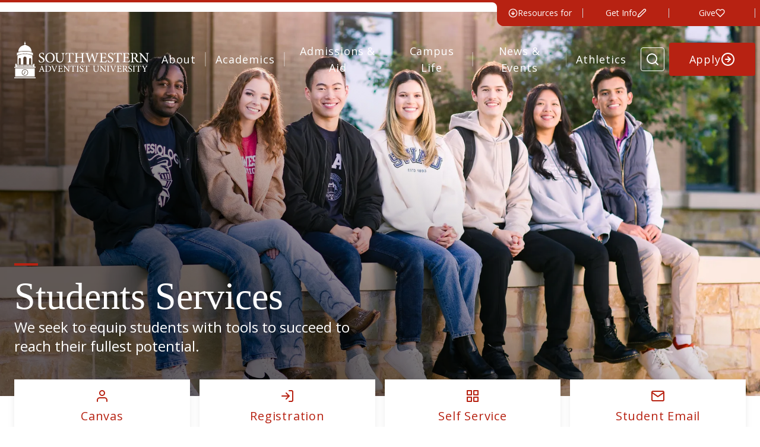

--- FILE ---
content_type: text/html
request_url: https://swau.edu/current-students/
body_size: 52659
content:
<!DOCTYPE html><html lang="en"> <head><meta charset="UTF-8"><meta name="viewport" content="width=device-width"><link rel="icon" href="/swau-icon.png"><link rel="canonical" href="https://swau.edu/current-students/"><meta name="generator" content="Astro v5.15.4"><title>Current Students | Southwestern Adventist University</title><meta name="description" content="Current SWAU students can find helpful links and frequently used resources for academic and emotional support."><meta name="image" content="/assets/1DX_6171__-__copy__-__(1).webp"><meta property="og:type" content="website"><meta property="og:title" content="Current Students | Southwestern Adventist University"><meta property="og:description" content="Current SWAU students can find helpful links and frequently used resources for academic and emotional support."><meta property="og:image" content="/assets/1DX_6171__-__copy__-__(1).webp"><meta property="og:url" content="https://swau.edu/current-students/"><meta name="twitter:card" content="summary_large_image"><meta name="twitter:site" content="https://swau.edu/current-students/"><meta name="twitter:creator" content="@southwesternau"><link rel="sitemap" href="/sitemap-index.xml"><script type="text/partytown" async src="https://www.googletagmanager.com/gtag/js?id=G-ZFFY0G7TTT"></script><script type="text/partytown">
            window.dataLayer = window.dataLayer || []
            function gtag() {
                // eslint-disable-next-line no-undef
                dataLayer.push(arguments)
            }
            gtag('js', new Date())

            gtag('config', 'G-ZFFY0G7TTT')
        </script><script id="ze-snippet" src="https://static.zdassets.com/ekr/snippet.js?key=33539153-710a-4fc8-8085-0d9c5081f12d"></script><link rel="stylesheet" href="/_astro/_slug_.CTHL9v-u.css">
<link rel="stylesheet" href="/_astro/Location.CIGW-MKW.css"><script>!(function(w,p,f,c){if(!window.crossOriginIsolated && !navigator.serviceWorker) return;c=w[p]=Object.assign(w[p]||{},{"lib":"/~partytown/","debug":false});c[f]=(c[f]||[]).concat(["dataLayer.push"])})(window,'partytown','forward');/* Partytown 0.11.2 - MIT QwikDev */
const t={preserveBehavior:!1},e=e=>{if("string"==typeof e)return[e,t];const[n,r=t]=e;return[n,{...t,...r}]},n=Object.freeze((t=>{const e=new Set;let n=[];do{Object.getOwnPropertyNames(n).forEach((t=>{"function"==typeof n[t]&&e.add(t)}))}while((n=Object.getPrototypeOf(n))!==Object.prototype);return Array.from(e)})());!function(t,r,o,i,a,s,c,l,d,p,u=t,f){function h(){f||(f=1,"/"==(c=(s.lib||"/~partytown/")+(s.debug?"debug/":""))[0]&&(d=r.querySelectorAll('script[type="text/partytown"]'),i!=t?i.dispatchEvent(new CustomEvent("pt1",{detail:t})):(l=setTimeout(v,(null==s?void 0:s.fallbackTimeout)||1e4),r.addEventListener("pt0",w),a?y(1):o.serviceWorker?o.serviceWorker.register(c+(s.swPath||"partytown-sw.js"),{scope:c}).then((function(t){t.active?y():t.installing&&t.installing.addEventListener("statechange",(function(t){"activated"==t.target.state&&y()}))}),console.error):v())))}function y(e){p=r.createElement(e?"script":"iframe"),t._pttab=Date.now(),e||(p.style.display="block",p.style.width="0",p.style.height="0",p.style.border="0",p.style.visibility="hidden",p.setAttribute("aria-hidden",!0)),p.src=c+"partytown-"+(e?"atomics.js?v=0.11.2":"sandbox-sw.html?"+t._pttab),r.querySelector(s.sandboxParent||"body").appendChild(p)}function v(n,o){for(w(),i==t&&(s.forward||[]).map((function(n){const[r]=e(n);delete t[r.split(".")[0]]})),n=0;n<d.length;n++)(o=r.createElement("script")).innerHTML=d[n].innerHTML,o.nonce=s.nonce,r.head.appendChild(o);p&&p.parentNode.removeChild(p)}function w(){clearTimeout(l)}s=t.partytown||{},i==t&&(s.forward||[]).map((function(r){const[o,{preserveBehavior:i}]=e(r);u=t,o.split(".").map((function(e,r,o){var a;u=u[o[r]]=r+1<o.length?u[o[r]]||(a=o[r+1],n.includes(a)?[]:{}):(()=>{let e=null;if(i){const{methodOrProperty:n,thisObject:r}=((t,e)=>{let n=t;for(let t=0;t<e.length-1;t+=1)n=n[e[t]];return{thisObject:n,methodOrProperty:e.length>0?n[e[e.length-1]]:void 0}})(t,o);"function"==typeof n&&(e=(...t)=>n.apply(r,...t))}return function(){let n;return e&&(n=e(arguments)),(t._ptf=t._ptf||[]).push(o,arguments),n}})()}))})),"complete"==r.readyState?h():(t.addEventListener("DOMContentLoaded",h),t.addEventListener("load",h))}(window,document,navigator,top,window.crossOriginIsolated);;(e=>{e.addEventListener("astro:before-swap",e=>{let r=document.body.querySelector("iframe[src*='/~partytown/']");if(r)e.newDocument.body.append(r)})})(document);</script></head> <body class="relative min-h-screen grid grid-rows-[1fr_auto]"> <style>astro-island,astro-slot,astro-static-slot{display:contents}</style><script>(()=>{var e=async t=>{await(await t())()};(self.Astro||(self.Astro={})).load=e;window.dispatchEvent(new Event("astro:load"));})();</script><script>(()=>{var A=Object.defineProperty;var g=(i,o,a)=>o in i?A(i,o,{enumerable:!0,configurable:!0,writable:!0,value:a}):i[o]=a;var d=(i,o,a)=>g(i,typeof o!="symbol"?o+"":o,a);{let i={0:t=>m(t),1:t=>a(t),2:t=>new RegExp(t),3:t=>new Date(t),4:t=>new Map(a(t)),5:t=>new Set(a(t)),6:t=>BigInt(t),7:t=>new URL(t),8:t=>new Uint8Array(t),9:t=>new Uint16Array(t),10:t=>new Uint32Array(t),11:t=>1/0*t},o=t=>{let[l,e]=t;return l in i?i[l](e):void 0},a=t=>t.map(o),m=t=>typeof t!="object"||t===null?t:Object.fromEntries(Object.entries(t).map(([l,e])=>[l,o(e)]));class y extends HTMLElement{constructor(){super(...arguments);d(this,"Component");d(this,"hydrator");d(this,"hydrate",async()=>{var b;if(!this.hydrator||!this.isConnected)return;let e=(b=this.parentElement)==null?void 0:b.closest("astro-island[ssr]");if(e){e.addEventListener("astro:hydrate",this.hydrate,{once:!0});return}let c=this.querySelectorAll("astro-slot"),n={},h=this.querySelectorAll("template[data-astro-template]");for(let r of h){let s=r.closest(this.tagName);s!=null&&s.isSameNode(this)&&(n[r.getAttribute("data-astro-template")||"default"]=r.innerHTML,r.remove())}for(let r of c){let s=r.closest(this.tagName);s!=null&&s.isSameNode(this)&&(n[r.getAttribute("name")||"default"]=r.innerHTML)}let p;try{p=this.hasAttribute("props")?m(JSON.parse(this.getAttribute("props"))):{}}catch(r){let s=this.getAttribute("component-url")||"<unknown>",v=this.getAttribute("component-export");throw v&&(s+=` (export ${v})`),console.error(`[hydrate] Error parsing props for component ${s}`,this.getAttribute("props"),r),r}let u;await this.hydrator(this)(this.Component,p,n,{client:this.getAttribute("client")}),this.removeAttribute("ssr"),this.dispatchEvent(new CustomEvent("astro:hydrate"))});d(this,"unmount",()=>{this.isConnected||this.dispatchEvent(new CustomEvent("astro:unmount"))})}disconnectedCallback(){document.removeEventListener("astro:after-swap",this.unmount),document.addEventListener("astro:after-swap",this.unmount,{once:!0})}connectedCallback(){if(!this.hasAttribute("await-children")||document.readyState==="interactive"||document.readyState==="complete")this.childrenConnectedCallback();else{let e=()=>{document.removeEventListener("DOMContentLoaded",e),c.disconnect(),this.childrenConnectedCallback()},c=new MutationObserver(()=>{var n;((n=this.lastChild)==null?void 0:n.nodeType)===Node.COMMENT_NODE&&this.lastChild.nodeValue==="astro:end"&&(this.lastChild.remove(),e())});c.observe(this,{childList:!0}),document.addEventListener("DOMContentLoaded",e)}}async childrenConnectedCallback(){let e=this.getAttribute("before-hydration-url");e&&await import(e),this.start()}async start(){let e=JSON.parse(this.getAttribute("opts")),c=this.getAttribute("client");if(Astro[c]===void 0){window.addEventListener(`astro:${c}`,()=>this.start(),{once:!0});return}try{await Astro[c](async()=>{let n=this.getAttribute("renderer-url"),[h,{default:p}]=await Promise.all([import(this.getAttribute("component-url")),n?import(n):()=>()=>{}]),u=this.getAttribute("component-export")||"default";if(!u.includes("."))this.Component=h[u];else{this.Component=h;for(let f of u.split("."))this.Component=this.Component[f]}return this.hydrator=p,this.hydrate},e,this)}catch(n){console.error(`[astro-island] Error hydrating ${this.getAttribute("component-url")}`,n)}}attributeChangedCallback(){this.hydrate()}}d(y,"observedAttributes",["props"]),customElements.get("astro-island")||customElements.define("astro-island",y)}})();</script><astro-island uid="1Kygt" prefix="s7" component-url="/_astro/Header.Di5bx8SC.js" component-export="default" renderer-url="/_astro/client.zRrtYn6J.js" props="{}" ssr client="load" opts="{&quot;name&quot;:&quot;Header&quot;,&quot;value&quot;:true}" await-children><!--[--><div class="hidden md:block fixed top-0 h-1 bg-secondary-red-cta w-full z-[9600]"></div><!----><header style="transition-property:background-color, gradient;" class="bg-gradient-to-b sticky lg:-top-[54px] top-0 from-[#111] transition-colors duration-150 w-full h-28 lg:h-36 xl:h-37 z-[9500]"><div class="hidden relative lg:flex lg:w-full"><div class="w-full z-0 relative"><div class="w-full border-t-4 border-secondary-red-cta box-border"></div><div class="absolute -right-2 -top-1"><div class="relative overflow-hidden h-4 w-4"><div class="absolute right-0 h-8 w-12 border-8 border-secondary-red-cta rounded-3xl"></div></div></div></div><div id="top-resources" class="text-white grid z-10 bg-secondary-red-cta text-sm rounded-bl-xl"><div class="flex text-white"><div id="resources-for-desktop" class="transition-[width_margin_padding] hidden" style="box-sizing:border-box;"><div class="flex h-full"><a href="/alumni/" class="hover:bg-white transition-colors duration-300 hover:text-brand-red rounded-bl-xl transition flex w-28 justify-center items-center"> Alumni </a><div class="flex justify-center items-center"><div class="border-l border-gray-300 h-4"></div></div><a href="/current-students/" class="hover:bg-white transition-colors duration-300 hover:text-brand-red transition flex w-36 justify-center items-center"> Current Students </a><div class="flex justify-center items-center"><div class="border-l border-gray-300 h-4"></div></div><a href="/faculty-staff/" class="hover:bg-white transition-colors duration-300 hover:text-brand-red transition flex w-36 justify-center items-center"> Faculty &amp; Staff </a><div class="flex justify-center items-center"><div class="border-l border-gray-300 h-4"></div></div></div></div><button id="resources-for-desktop-btn" class="flex gap-2 h-11 w-36 justify-center items-center rounded-bl-xl bg-secondary-red-cta hover:text-brand-red hover:bg-white transition-colors duration-300"><div class="transition-transform"><svg xmlns="http://www.w3.org/2000/svg" width="16" height="16" viewBox="0 0 24 24" fill="none" stroke="currentColor" stroke-width="2" stroke-linecap="round" stroke-linejoin="round" class="feather feather-arrow-down-circle"><circle cx="12" cy="12" r="10"></circle><polyline points="8 12 12 16 16 12"></polyline><line x1="12" y1="8" x2="12" y2="16"></line></svg></div><span>Resources for</span></button><div class="flex justify-center items-center"><div class="border-l border-gray-300 h-4"></div></div><a href="/request-info/" class="flex gap-2 h-11 w-36 justify-center items-center hover:text-brand-red hover:bg-white transition-colors duration-300 focus:text-brand-red focus:bg-white focus:outline-none"><span style="font-family:&#39;Open Sans&#39;;">Get Info</span><div class="flex center"><svg xmlns="http://www.w3.org/2000/svg" width="16" height="16" viewBox="0 0 24 24" fill="none" stroke="currentColor" stroke-width="2" stroke-linecap="round" stroke-linejoin="round" class="feather feather-edit-2"><path d="M17 3a2.828 2.828 0 1 1 4 4L7.5 20.5 2 22l1.5-5.5L17 3z"></path></svg></div></a><div class="flex justify-center items-center"><div class="border-l border-gray-300 h-4"></div></div><a href="/give/" class="flex gap-2 h-11 w-36 justify-center items-center hover:text-brand-red hover:bg-white transition-colors duration-300 focus:text-brand-red focus:bg-white focus:outline-none"><span>Give</span><div class="flex center"><svg xmlns="http://www.w3.org/2000/svg" width="16" height="16" viewBox="0 0 24 24" fill="none" stroke="currentColor" stroke-width="2" stroke-linecap="round" stroke-linejoin="round" class="feather feather-heart"><path d="M20.84 4.61a5.5 5.5 0 0 0-7.78 0L12 5.67l-1.06-1.06a5.5 5.5 0 0 0-7.78 7.78l1.06 1.06L12 21.23l7.78-7.78 1.06-1.06a5.5 5.5 0 0 0 0-7.78z"></path></svg></div></a><div class="flex justify-center items-center"><div class="border-l border-gray-300 h-4"></div></div><div class="w-2"></div></div></div></div><div id="core-menu" class="text-white delay-0 flex w-full h-28 relative transition-colors"><div class="h-28 flex gap-3 p-6 lg:p-0 items-center justify-between w-full"><div class="h-28 flex gap-3 lg:p-6 items-center justify-between lg:w-64"><a id="header-logo" href="/" class="text-white" aria-label="Southwestern Adventist University Home"><svg id="swau-logo" xmlns="http://www.w3.org/2000/svg" viewbox="0 0 316.8 89.15" class="h-12 lg:h-16" fill="currentColor"><g id="Layer_2" data-name="Layer 2"><g id="Layer_1-2" data-name="Layer 1"><path d="M316.8,30.75c-.35.07-.7.15-1.06.2a1.91,1.91,0,0,0-1.84,2c-.07,1.59-.2,3.18-.21,4.77,0,4.75,0,9.49,0,14.23-.9.44-1.35-.08-1.82-.66q-6.37-7.85-12.77-15.68c-.24-.29-.49-.57-.93-1.08,0,3.69,0,7.06,0,10.43,0,1,.1,2.07.16,3.1.11,1.87.53,2.35,2.37,2.71.86.16.86.16.86.94-3.79,0-7.57.05-11.36,0-1.62,0-2.67-1.19-3.52-2.43a49,49,0,0,1-3.14-4.94,3.59,3.59,0,0,0-4.27-2c0,2.26,0,4.51,0,6.77,0,1.18.87,1.47,1.86,1.63.5.07,1.26,0,.9,1h-8.76l-.2-.27c.28-.23.53-.63.83-.66,1.82-.23,2.34-.39,2.35-3,0-4.71,0-9.42,0-14.12,0-2.17-.16-2.3-2.22-2.8-.31-.08-.54-.47-.81-.72l.22-.48c3.82.13,7.65.1,11.44.43A4.66,4.66,0,0,1,289.28,34a5.71,5.71,0,0,1-2.18,6.15c-.56.43-1.19.78-1.89,1.23,1.86,3.12,3.64,6.23,6.25,8.74,1.12,1.07,2.52.85,3.84.39,1.11-.38,1.24-1.41,1.25-2.37.07-4.82.11-9.65.09-14.47,0-1.44-1.06-2.4-2.73-2.68-.68-.11-1.07-.28-.7-1.13,1.45,0,2.93,0,4.39,0a1.93,1.93,0,0,1,1.11.75q6.27,7.47,12.5,15c.27.33.57.64,1,1.15,0-1.9,0-3.56,0-5.21-.05-2.75-.08-5.5-.22-8.24-.08-1.68-.58-2.09-2.28-2.35-.54-.08-1.34,0-.88-1.15h7.94ZM279.17,41.06c.9,0,1.66,0,2.41,0,3.2-.18,5-2.54,4.6-6A4.71,4.71,0,0,0,280.46,31a1.32,1.32,0,0,0-1.29,1.42C279.16,35.27,279.17,38.1,279.17,41.06Z"></path><path d="M0,89.15V86.94H50.14l.22,2.21Z"></path><path d="M48.1,65.82V85.46H2.2V65.82ZM32.62,75.63a7.5,7.5,0,0,0-15,0,7.5,7.5,0,1,0,15,0Z"></path><path d="M42.52,56.75H39.83c0-.46-.06-.88-.06-1.3,0-3.55,0-7.1,0-10.65a3.61,3.61,0,0,0-.47-2,3.08,3.08,0,0,0-2-1.33,3.12,3.12,0,0,0-2,1.39A4.1,4.1,0,0,0,34.83,45c0,3.87,0,7.74,0,11.71H28.9V55.31c0-4.34,0-8.69,0-13a3.75,3.75,0,0,0-2.11-3.61,3.53,3.53,0,0,0-3.85.31,3.75,3.75,0,0,0-1.6,3.29c0,4.35,0,8.7,0,13.05v1.4H15.45c0-.4-.06-.82-.06-1.24,0-3.51,0-7,0-10.53a5.66,5.66,0,0,0-.2-1.65,2.44,2.44,0,0,0-2.39-2,2.67,2.67,0,0,0-2.2,2.24A7.54,7.54,0,0,0,10.52,45c0,3.86,0,7.73,0,11.7H7.7c0-.39-.06-.78-.06-1.17,0-6.22,0-12.44,0-18.67a1.33,1.33,0,0,1,1.08-1.52c2.55-.8,5.06-1.73,7.59-2.56a6.64,6.64,0,0,1,1.87-.3c4.52,0,9,0,13.55,0a11.73,11.73,0,0,1,3.24.65c2.29.71,4.55,1.49,6.79,2.32.38.14.88.64.88,1,0,6.62,0,13.25,0,19.87A2.09,2.09,0,0,1,42.52,56.75Z"></path><path d="M9.64,27.37C9,20.54,14.26,13.6,21.19,11.84a24.45,24.45,0,0,0,3.15-1.28,2,2,0,0,0-.6-2.25c-.89-.71-.61-2,.27-2.82a2.36,2.36,0,0,0,.71-1.31c.18-1.38.22-2.78.42-4.18.09,1.09.2,2.18.27,3.27s0,1.87,1.05,2.55c.92.58.74,1.84-.13,2.71a1.3,1.3,0,0,0,.39,2.33,54.87,54.87,0,0,1,6.33,2.73A15.14,15.14,0,0,1,40.72,26c0,.43,0,.86,0,1.42-1.78-.6-3.42-1.2-5.09-1.69a11.6,11.6,0,0,0-2.91-.5c-4.44,0-8.88.05-13.31,0a16.46,16.46,0,0,0-6.77,1.17C11.7,26.73,10.7,27,9.64,27.37Z"></path><path d="M44.18,57.77c.48-1.06.81-2,1.29-2.79a1.13,1.13,0,0,1,1.06-.08c.36.39.39,1.18.79,1.42.68.42.38.63.29,1.22a30.45,30.45,0,0,0-.07,4.6h2.62v2.25H.1V62.18H2.78c-.12-1.74-.24-3.33-.34-4.92a1.36,1.36,0,0,1,.07-.67c.15-.37.42-.69.56-1.07a1.11,1.11,0,0,1,1.65-.61,3.67,3.67,0,0,1,.94,2.86Zm-.06,4.33a21.6,21.6,0,0,0,0-2.56c0-.32-.48-.58-.74-.87-.28.27-.77.51-.81.81a20.65,20.65,0,0,0,0,2.62Zm-10.73-.05H35a19.61,19.61,0,0,0,0-2.44c0-.34-.44-.63-.67-.94-.31.29-.83.55-.88.88A15.91,15.91,0,0,0,33.39,62.05Zm-6,0H29a25.6,25.6,0,0,0,0-2.64c0-.28-.53-.76-.72-.72a1.21,1.21,0,0,0-.83.75A20.58,20.58,0,0,0,27.35,62.08Zm-1.45,0a19.91,19.91,0,0,0,0-2.46c-.05-.34-.43-.63-.66-1-.31.29-.83.55-.89.88a16.25,16.25,0,0,0,0,2.53Zm-6,0a19.22,19.22,0,0,0,0-2.53c0-.32-.48-.59-.75-.88-.28.31-.75.6-.8,1a16.77,16.77,0,0,0,0,2.46Zm-9.11,0a18.38,18.38,0,0,0,0-2.49c0-.33-.46-.62-.7-.92-.3.3-.8.56-.85.9a17.36,17.36,0,0,0,0,2.51Zm27.33,0a20.37,20.37,0,0,0,0-2.62,1.23,1.23,0,0,0-.83-.75c-.18,0-.68.43-.71.71a23.61,23.61,0,0,0,0,2.66Zm-21.28,0a23.56,23.56,0,0,0,0-2.67,1,1,0,0,0-.76-.68,1,1,0,0,0-.73.7,23.14,23.14,0,0,0,0,2.65Zm-4.6,0h1.57a19.4,19.4,0,0,0,0-2.54c0-.32-.5-.58-.76-.86-.26.28-.71.55-.75.86A21.32,21.32,0,0,0,12.2,62.07Zm-4.49,0a16.55,16.55,0,0,0,0-2.46c-.06-.35-.52-.64-.79-1-.25.3-.68.58-.72.9a21,21,0,0,0,0,2.52Zm33.37,0a23.92,23.92,0,0,0,0-2.7c0-.27-.46-.62-.77-.69s-.66.37-.69.6c-.08.92,0,1.86,0,2.79Zm-9.1,0a18.73,18.73,0,0,0,0-2.62c0-.3-.54-.53-.83-.8-.23.28-.62.54-.65.83a24.74,24.74,0,0,0,0,2.59Zm-9.1,0a18.56,18.56,0,0,0,0-2.61c0-.31-.53-.55-.81-.81-.24.26-.65.51-.69.8a25.28,25.28,0,0,0,0,2.62Z"></path><path d="M6.41,35.68V29.52c3-1,6.19-2.13,9.36-3.19a3.45,3.45,0,0,1,1.07-.09c5.39,0,10.78,0,16.18,0a7.16,7.16,0,0,1,2.1.35c3,1,5.88,2,8.72,3v6.38c-.32-1.35-1.5-1.33-2.43-1.65-.64-.22-1.3-.39-1.92-.67a26.41,26.41,0,0,0-13.07-2.1,11.19,11.19,0,0,1-1.92,0A31.35,31.35,0,0,0,9,34.18a8,8,0,0,0-1,.38C7.48,34.87,7,35.26,6.41,35.68Z"></path><path d="M166.59,29.83c2.94,0,5.41,0,7.88,0,.24,0,.47.27.7.42-.21.23-.39.58-.65.66-1.84.54-1.87.56-1.34,2.35,1.32,4.42,2.64,8.83,4.06,13.62.31-.88.52-1.44.7-2,1.5-4.58,3-9.16,4.49-13.73a4.13,4.13,0,0,1,.79-1c.31.34.77.63.92,1,1.72,4.79,3.39,9.61,5.07,14.42l.43,1.18a7.24,7.24,0,0,0,.35-.71c1.2-4.29,2.43-8.58,3.58-12.88.42-1.55.14-1.83-1.44-2.24-.32-.08-.57-.46-.85-.7a2.69,2.69,0,0,1,.95-.4c2.11,0,4.23,0,6.8,0-.41.54-.6,1.05-.84,1.07-1.88.15-2.51,1.52-3,3-1.69,5.31-3.35,10.63-5,15.94a13.52,13.52,0,0,1-.49,1.6c-.14.31-.52.79-.68.75a1.35,1.35,0,0,1-.86-.72c-1.51-4.19-3-8.41-4.46-12.61-.37-1-.74-2.08-1.24-3.46-.94,2.87-1.78,5.41-2.61,8s-1.72,5.3-2.63,7.93c-.13.37-.54.65-.82,1-.28-.32-.7-.59-.82-1q-2.69-8.61-5.31-17.23c-.47-1.52-1-3-2.93-3.19C167.13,30.85,167,30.37,166.59,29.83Z"></path><path d="M57.89,55.7H314.62V56H57.9Z"></path><path d="M150.49,30.26c-.31.23-.6.59-1,.66-1.67.36-2,.6-2,2.27,0,2,0,4.05,0,6.14h11.31c0-2.35,0-4.71,0-7.08,0-1-.94-1.17-1.75-1.28-.57-.08-1.19-.09-.87-1h8.65l.25.23c-.27.25-.5.67-.81.74-2.14.49-2.35.69-2.36,2.85q0,7.11,0,14.23c0,2.14.18,2.3,2.25,2.8.33.08.59.45.88.68l-.23.31H156l-.24-.29c.28-.24.52-.62.84-.69,2.24-.51,2.39-.65,2.41-2.92s0-4.45,0-6.77H147.6c0,2.66,0,5.32,0,8,0,1.17.83,1.5,1.83,1.64.51.07,1.38-.09,1,1h-8.74c-.27-.56-.13-.83.58-1,2.14-.46,2.24-.53,2.25-2.77q.06-7.24,0-14.48c0-2-.23-2.18-2.19-2.57-.3-.07-.55-.4-.83-.61.3-.16.59-.47.89-.47,2.59,0,5.19,0,7.78,0Z"></path><path d="M72.86,41c0-8.42,7.66-13.88,15.37-11,4.56,1.71,7.2,6,6.93,11.42-.51,10.09-10.75,13.09-17,9.37A10.85,10.85,0,0,1,72.86,41Zm18.8.42c0-3.22-.6-6.28-3-8.68a6.71,6.71,0,0,0-11,1.6,14,14,0,0,0-1.3,5.14c-.22,3.52.56,6.83,3.16,9.45a6.64,6.64,0,0,0,10.88-1.6A12.2,12.2,0,0,0,91.66,41.43Z"></path><path d="M206.41,39.88a50.62,50.62,0,0,0,5.23-.35c.5-.09,1-.9,1.28-1.49s.4-1,1.19-.74v6.29c-.75.31-1.05,0-1.16-.7a1.85,1.85,0,0,0-2.08-1.7h-4.31c0,2.71-.07,5.36.06,8,0,.43.86,1.12,1.38,1.19a31.34,31.34,0,0,0,4.65.15,3.26,3.26,0,0,0,2.85-1.89c.39-.74.75-1.49,1.14-2.26.74-.16,1,.15.86.9-.32,1.47-.65,2.95-1,4.47H200.2l-.23-.24a3.76,3.76,0,0,1,.74-.7,2.86,2.86,0,0,1,.94-.18,1.72,1.72,0,0,0,1.72-1.89c0-1.8,0-3.59,0-5.38,0-3.19,0-6.38,0-9.57,0-2.23-.3-2.77-2.24-2.9-.22,0-.42-.35-.63-.53.2-.18.4-.51.61-.51,4.79,0,9.57,0,14.52,0,.08,1.65.17,3.23.25,4.8l-.3.28a3.76,3.76,0,0,1-.88-.74,5.77,5.77,0,0,1-.44-1.23,2.44,2.44,0,0,0-2.4-1.81c-1.55-.05-3.11-.1-4.66-.07-.28,0-.79.42-.79.65C206.39,34.36,206.41,37,206.41,39.88Z"></path><path d="M260.65,39.67h4.62a1.73,1.73,0,0,0,1.91-1.58c.11-.62.31-1.1,1.15-.79V44c-.53-.46-1-.69-1.09-1-.24-1.45-1.17-1.86-2.47-1.86h-4c0,2.68-.05,5.3,0,7.91a1.37,1.37,0,0,0,1.43,1.35,49.06,49.06,0,0,0,5,0c2-.17,2.62-1.88,3.31-3.41.27-.6.54-.95,1.34-.43-.36,1.67-.73,3.37-1.1,5.13H254c.41-.46.59-.78.86-.92a3.5,3.5,0,0,1,1-.2,1.69,1.69,0,0,0,1.65-1.83c0-2.11.08-4.22.08-6.33,0-3.15,0-6.3-.09-9.45,0-1.6-.3-1.76-1.88-2.07a3.24,3.24,0,0,1-1-.6c.33-.17.66-.49,1-.49,4.67,0,9.34,0,14.15,0,.09,1.52.2,3,.24,4.44,0,.18-.28.48-.47.51s-.41-.2-.6-.34-.05-.15-.08-.22c-1.09-3-1.36-3.19-4.59-3.19a23.09,23.09,0,0,0-2.76,0c-.34,0-.92.47-.93.73C260.62,34.41,260.65,37,260.65,39.67Z"></path><path d="M95.61,29.83c2.63,0,5.26,0,7.9,0,.22,0,.45.29.67.44-.18.2-.33.52-.56.59-2.26.66-2.3.67-2.29,3,0,3.31,0,6.62.12,9.92a9.4,9.4,0,0,0,.76,3.11,5.4,5.4,0,0,0,5.46,3.52A5.24,5.24,0,0,0,113,46.87a12.38,12.38,0,0,0,.9-3.81c.12-3.11.08-6.22,0-9.33-.06-2.09-.45-2.4-2.5-2.81-.3-.06-.55-.39-.82-.6.29-.16.58-.46.88-.47q3.16-.06,6.35,0c.27,0,.54.28.81.42-.26.23-.49.58-.78.65-1.78.41-2.13.75-2.19,2.56-.1,2.78-.11,5.57-.22,8.36a25.57,25.57,0,0,1-.44,3.91c-1.11,5.44-5.31,7.12-9.94,6.41-4.37-.67-6.58-3.71-6.63-8.84,0-3.35,0-6.7-.06-10,0-1.77-.28-2-2-2.35-.35-.07-.63-.44-1-.67Z"></path><path d="M66.55,73.86c1.53-1.06,1.53-1.06.9-2.85-.8-2.24-.8-2.24-3.18-2.24s-2.36,0-3.12,2.28c-.07.23-.14.46-.23.68-.38.92-.1,1.45.91,1.57a3.18,3.18,0,0,1,.54.19c-.51.69-4,.78-5.1.05C60,73,60,70.63,60.78,68.83c1.24-2.85,2.3-5.77,3.47-8.64a4.52,4.52,0,0,1,.76-1,4.48,4.48,0,0,1,.68,1c1.39,3.77,2.73,7.56,4.12,11.33a2.43,2.43,0,0,0,3.4,1.64,1.51,1.51,0,0,0,.89-1c.07-3.54.05-7.09.05-10.63A1.19,1.19,0,0,0,73,60.2a1.05,1.05,0,0,1-.7-.55c3.48,0,7-.67,10.33.39a5.62,5.62,0,0,1,4.07,4.86,7.3,7.3,0,0,1-2.35,7,9.28,9.28,0,0,1-6,2.07c-3.67.08-7.34,0-11,0A4.64,4.64,0,0,1,66.55,73.86Zm9.61-7.55h.07c0,1.75,0,3.5,0,5.25,0,1,.61,1.41,1.51,1.55a5.51,5.51,0,0,0,6.1-3.18,7.23,7.23,0,0,0-.37-7.3c-1.35-2-3.52-2.41-5.8-2.37-1,0-1.54.45-1.52,1.52C76.19,63.29,76.16,64.8,76.16,66.31ZM62.34,67.65h3.93c-.62-1.82-1.21-3.52-1.9-5.52Z"></path><path d="M232,34.67c-.89.58-1.08,0-1.3-.58-.58-1.56-1.24-3.05-3.12-3.45a3.71,3.71,0,0,0-4.24,1.67,3.92,3.92,0,0,0,.8,4.81,33.72,33.72,0,0,0,3.61,2.33,28.18,28.18,0,0,1,2.92,1.84,5.92,5.92,0,0,1-1.17,10.16,9.74,9.74,0,0,1-8.57-.12,1.55,1.55,0,0,1-.68-1c-.25-1.21-.38-2.44-.62-3.65-.15-.76.15-1,.76-1,.63,1.19,1.17,2.39,1.89,3.47a4.46,4.46,0,0,0,4.25,1.94,3.51,3.51,0,0,0,3.32-2.34A3.79,3.79,0,0,0,229,44.3a26.25,26.25,0,0,0-3.24-2.24c-1.09-.72-2.28-1.32-3.31-2.13A5.49,5.49,0,0,1,220.36,34a5.81,5.81,0,0,1,4.57-4.41,10.29,10.29,0,0,1,5.89.36,1.33,1.33,0,0,1,.72.89C231.76,32.08,231.87,33.35,232,34.67Z"></path><path d="M69.56,35a3.93,3.93,0,0,1-.88-.78c-.34-.57-.51-1.25-.84-1.83a3.59,3.59,0,0,0-3.72-1.87A3.28,3.28,0,0,0,61,32.81,3.64,3.64,0,0,0,61.92,37a34.17,34.17,0,0,0,3.78,2.48c.94.6,1.94,1.11,2.83,1.78,3.85,2.87,3,8.56-1.6,10.42a9.91,9.91,0,0,1-8-.31,1.39,1.39,0,0,1-.67-.85c-.28-1.29-.44-2.59-.69-3.88-.16-.79.22-1,.77-1a37.28,37.28,0,0,0,1.9,3.5A4.45,4.45,0,0,0,64.49,51a3.47,3.47,0,0,0,3.28-2.38,3.79,3.79,0,0,0-.89-4.4A32,32,0,0,0,63.64,42c-1.16-.77-2.41-1.43-3.48-2.3a5.36,5.36,0,0,1-1.9-5.8,5.8,5.8,0,0,1,4.37-4.31,10.16,10.16,0,0,1,6.12.34,1.36,1.36,0,0,1,.7.92c.21,1.25.31,2.52.45,3.78Z"></path><path d="M120.52,34.93l.39-5.08h18.27l.42,5.07c-.7.27-1.1.2-1.24-.58a8.09,8.09,0,0,0-.51-1.58,2.35,2.35,0,0,0-2.17-1.62c-1.31,0-2.62,0-4.05,0,0,.37-.08.75-.08,1.13q0,7.79,0,15.55c0,2.3.25,2.58,2.5,2.95.57.09,1.19.07.82,1h-9.54l-.2-.3c.27-.22.52-.57.82-.64,2.5-.55,2.61-.6,2.63-3.1,0-5.5,0-11,0-16.78a42.57,42.57,0,0,0-4.91.41c-1.39.28-1.49,1.73-1.85,2.84C121.63,34.79,121.48,35.37,120.52,34.93Z"></path><path d="M241.92,31c-1.64.1-3.16.09-4.64.31s-1.73,1.69-2.11,2.89c-.2.62-.35,1.18-1.32.83.13-1.67.27-3.4.41-5.14h18.25c.15,1.7.29,3.35.44,5.06-.66.29-1.1.28-1.25-.59a7.73,7.73,0,0,0-.53-1.58,2.24,2.24,0,0,0-2.06-1.57c-1.35,0-2.7,0-4.21,0,0,.31,0,.69,0,1.07q0,7.72,0,15.44c0,2.45.21,2.68,2.59,3.14.33.06.6.41.9.62l-.21.34h-9.43l-.22-.26c.25-.23.46-.56.76-.68s.93,0,1.27-.27a5.17,5.17,0,0,0,1.23-1.28,1.74,1.74,0,0,0,.16-.93C241.92,42.64,241.92,36.94,241.92,31Z"></path><path d="M257.92,67.85v4a1.31,1.31,0,0,0,1.24,1.46,2.65,2.65,0,0,1,.73.4l-.11.27H254l-.12-.22c.22-.15.44-.41.67-.44,1.06-.13,1.39-.74,1.38-1.72,0-3.19,0-6.38,0-9.57,0-1.07-.26-1.79-1.47-1.87-.18,0-.34-.26-.52-.4l.12-.41c2.69.13,5.38.14,8.05.43a2.9,2.9,0,0,1,2.5,2.57,3.77,3.77,0,0,1-1.27,3.76,14.2,14.2,0,0,1-1.47,1c1.53,2.22,2.6,4.76,5,6.3.15.1.2.36.3.55-.19.09-.39.25-.58.24a4.3,4.3,0,0,1-3.7-1.83c-.75-1.13-1.53-2.24-2.18-3.43A2.21,2.21,0,0,0,257.92,67.85Zm-.07-1c.74,0,1.34.05,1.92,0a3.2,3.2,0,0,0,2.78-3.77,3.15,3.15,0,0,0-3.47-2.86c-.82.06-1.23.43-1.23,1.27C257.86,63.25,257.85,65,257.85,66.88Z"></path><path d="M127.77,70.55c0-3.11,0-5.93,0-8.74a1.51,1.51,0,0,0-1.44-1.61,3.4,3.4,0,0,1-.8-.31l.08-.31h5.23l.12.21c-.2.13-.39.35-.62.39A1.49,1.49,0,0,0,129,61.84c0,3.59-.11,7.17-.16,10.75a4.56,4.56,0,0,1-.27,1.77,6.4,6.4,0,0,1-1-.85q-4.07-4.94-8.1-9.91l-.82-1v7.19c0,.16,0,.32,0,.48.12,2.4.12,2.4,2.17,3.25-.46.59-4.22.71-5.25.17,0-.08,0-.22,0-.22,1.75-.29,2-1.5,1.94-3,0-2.43.05-4.86.06-7.29,0-2.17-.11-2.3-2.17-3.09-.14,0-.22-.26-.35-.42a3.69,3.69,0,0,1,4.54,1.06Z"></path><path d="M213.37,70.45c0-3.07,0-6,0-8.85,0-.83-.59-1.25-1.39-1.4a4.09,4.09,0,0,1-.84-.36l.1-.3h5.59c-.44.35-.62.6-.83.64a1.54,1.54,0,0,0-1.4,1.75c0,3.67-.1,7.33-.15,11a3.78,3.78,0,0,1-.2,1.38c-2-1.6-3.4-3.69-5-5.59s-3.16-3.86-5-5.75c0,.49,0,1,0,1.46,0,2.24.07,4.47.08,6.7,0,1.22.32,2.12,1.74,2.23.18,0,.35.24.42.61h-5.51c.39-.32.58-.59.8-.63a1.58,1.58,0,0,0,1.38-1.69q.06-4.55.1-9.08a2.11,2.11,0,0,0-1.87-2.37,1,1,0,0,1-.58-.5c1.87-.33,3.46-.46,4.81,1.4,2.21,3,4.75,5.8,7.16,8.67C212.91,70,213.1,70.15,213.37,70.45Z"></path><path d="M241,73.79c.21-.16.42-.44.65-.45,1.33-.08,1.63-.87,1.61-2q0-4.6,0-9.21c0-1.1-.24-1.88-1.52-1.93a2.46,2.46,0,0,1-.63-.21l.27-.39h10c.08.84.17,1.66.2,2.49a2.12,2.12,0,0,1-.26.71,5.59,5.59,0,0,1-.6-.59c-.4-.56-.69-1.54-1.17-1.64a19,19,0,0,0-3.92-.15c-.11,0-.31.43-.31.66,0,1.16,0,2.31,0,3.47V66a11.37,11.37,0,0,0,3-.06,7.71,7.71,0,0,0,2.1-1.56v4.43c-.31-.19-.65-.28-.68-.43-.23-1.34-1.25-1.38-2.27-1.41-.67,0-1.34,0-2.07,0,0,1.81-.06,3.47,0,5.13a1.43,1.43,0,0,0,.93,1,9,9,0,0,0,3.43,0c.74-.21,1.28-1.16,1.89-1.79.25-.27.45-.58.67-.87l.39.19c-.22,1-.41,2.06-.68,3.08a.77.77,0,0,1-.59.42c-3.43,0-6.86,0-10.29,0Z"></path><path d="M114.18,70.57s0,.07,0,.11c-.28,3.35-.28,3.35-3.6,3.35-2.27,0-4.55,0-6.82,0a7.38,7.38,0,0,1-1.19-.2c.15-.26.18-.37.23-.39,2.07-.73,2.09-.73,2.09-3,0-2.83-.06-5.66,0-8.49,0-1.08-.32-1.76-1.51-1.81-.17,0-.32-.24-.74-.57H113l.22,3.1-.35.18a3.28,3.28,0,0,1-.56-.83,2.22,2.22,0,0,0-2.47-1.76c-3,0-3-.06-3,3V66a23.36,23.36,0,0,1,2.91,0c1.29.17,1.25-1.18,2.13-1.88v4.58c-.22-.1-.55-.16-.57-.28-.25-1.45-1.33-1.48-2.45-1.48h-1.92c0,1.77,0,3.39,0,5a1.13,1.13,0,0,0,1.23,1.19c.76,0,1.51,0,2.27,0a2.68,2.68,0,0,0,2.76-1.86,6.41,6.41,0,0,1,.65-1Z"></path><path d="M184.66,59.55h5.69l.12.26a3.26,3.26,0,0,1-.79.4,1.22,1.22,0,0,0-1.14,1.3c0,2.67,0,5.35.22,8a3.73,3.73,0,0,0,3.79,3.6,3.55,3.55,0,0,0,3.92-3.27,60.86,60.86,0,0,0,.18-8.44c0-.39-.8-.8-1.27-1.14a4.21,4.21,0,0,0-.89-.39l.09-.3h5.66c-.45.33-.65.58-.88.62A1.51,1.51,0,0,0,198,61.84c0,1.75-.06,3.5-.13,5.26a17.09,17.09,0,0,1-.2,2.37c-.63,3.72-3.21,5.49-6.91,4.79-2.52-.48-4-2.33-4.14-5.27-.08-2.19-.06-4.38,0-6.58,0-1.17-.09-2.19-1.62-2.24a.4.4,0,0,1-.26-.2A1.35,1.35,0,0,1,184.66,59.55Z"></path><path d="M309.75,74h-6.27l-.12-.25a2.8,2.8,0,0,1,.8-.42c1-.13,1.35-.71,1.42-1.7A9.47,9.47,0,0,0,304,65a28.71,28.71,0,0,1-1.81-3.09,2.75,2.75,0,0,0-2-1.69c-.17,0-.3-.32-.58-.65h5.61l.13.28-1.58.9c1.07,1.89,2.15,3.77,3.35,5.9,1-1.9,1.87-3.6,2.73-5.32.29-.58,0-.87-.58-1a5.75,5.75,0,0,1-.88-.39l.1-.3h4.89l.12.21-.59.44a15.2,15.2,0,0,0-2.06,1.65c-.55.61-.84,1.45-1.33,2.12a10.57,10.57,0,0,0-1.94,7.43c.09,1.11.34,1.84,1.58,1.92.25,0,.49.24.74.38Z"></path><path d="M141.5,73.88h-6.76c.43-.33.56-.49.71-.52,1.84-.45,1.84-.45,1.84-2.27q0-4.71,0-9.44c0-.39,0-.78-.07-1.41-1.16.11-2.41-.08-3.28.4s-1.08,1.6-1.6,2.44L132,63c.05-1,.08-2,.19-3,0-.19.43-.46.66-.47,3.79,0,7.57,0,11.51,0-.18,1.24.55,2.42-.16,3.8-1.58-3.12-1.63-3.14-4.73-2.85-.05.06-.14.12-.15.18l0,11.35a1.19,1.19,0,0,0,1.12,1.31c.37.06.72.18,1.08.27Z"></path><path d="M176.16,59.51c.08,1,.17,2,.23,2.92,0,.15-.14.31-.21.47-.19-.1-.38-.19-.55-.3s0-.15-.07-.23c-.75-2-.85-2.07-3-2.06h-1.34c0,.49-.07.9-.07,1.32q0,4.31,0,8.62c0,2.51,0,2.51,2.25,3.29-.44.61-5.39.75-6.68,0a9,9,0,0,1,1.08-.3,1.35,1.35,0,0,0,1.34-1.51c0-3.67,0-7.34,0-11a2.16,2.16,0,0,0-.17-.53c-1.06.11-2.31-.07-3.19.42s-1.08,1.6-1.6,2.44l-.34-.13.27-3.45Z"></path><path d="M295.16,74h-6.3l-.16-.29a2.8,2.8,0,0,1,.82-.39,1.42,1.42,0,0,0,1.41-1.58c0-3.66,0-7.33,0-11a2.76,2.76,0,0,0-.17-.53c-1.06.11-2.31-.07-3.19.42s-1.09,1.59-1.61,2.44l-.34-.14c.09-1.12.18-2.25.27-3.44H298a17.27,17.27,0,0,1,.05,3.69c-.76-1.1-1.16-2.22-1.93-2.64s-2-.23-3.2-.31V71.14c0,1.78,0,1.77,1.77,2.22.21,0,.39.27.58.42Z"></path><path d="M225,59.53h5.39l.12.28a4,4,0,0,1-.79.43c-.55.18-.79.42-.56,1,1.22,3.19,2.4,6.39,3.59,9.59l.33,0c1.16-3.17,2.33-6.35,3.47-9.53.24-.67-.16-.93-.74-1.09a6.88,6.88,0,0,1-.92-.42l.13-.32h5.09c-.17.29-.25.6-.37.62-1.51.16-2,1.33-2.42,2.49-1.42,3.55-2.82,7.1-4.27,10.64a4.39,4.39,0,0,1-.79,1,5.53,5.53,0,0,1-.67-1c-1.39-3.6-2.76-7.21-4.14-10.81-.42-1.1-.82-2.2-2.24-2.34-.08,0-.17-.14-.22-.24S225,59.75,225,59.53Z"></path><path d="M96.75,59.52h5.13c-.25.32-.36.63-.52.65-1.28.17-1.78,1.11-2.19,2.13-1.45,3.62-2.88,7.25-4.35,10.87a6,6,0,0,1-.75,1.09,4.82,4.82,0,0,1-.78-1.06c-1.4-3.6-2.76-7.21-4.14-10.82-.4-1.06-.82-2.11-2.2-2.23-.07,0-.16-.15-.21-.25s0-.15,0-.33h5.37l.12.22a2.88,2.88,0,0,1-.71.42c-.64.16-.87.51-.63,1.13,1.2,3.19,2.4,6.38,3.88,9.58,1.16-3.17,2.33-6.34,3.47-9.51.23-.63-.09-1-.7-1.12a5.92,5.92,0,0,1-1-.42Z"></path><path d="M275.86,62.91l-.61-.8a7.77,7.77,0,0,0-1.32-1.78,2.46,2.46,0,0,0-3.32.56,2.6,2.6,0,0,0,.35,3.38c.78.65,1.78,1,2.6,1.68,1,.78,2.29,1.5,2.87,2.56,1.36,2.49-.55,5.45-3.53,5.8a10.16,10.16,0,0,1-1.56,0c-2.57-.08-3.65-1.32-3.38-3.89,0-.15.22-.43.27-.42a1,1,0,0,1,.53.33,18.06,18.06,0,0,0,1.16,2.07,3.06,3.06,0,0,0,3.69.81,2.47,2.47,0,0,0,1.21-3,3.68,3.68,0,0,0-1.21-1.68c-.94-.72-2-1.25-3-1.9-1.85-1.21-2.57-2.76-2.14-4.52s2-2.86,4.14-3C275.55,58.93,276.09,59.47,275.86,62.91Z"></path><path d="M161.77,63.07c-.34-.43-.56-.67-.74-.93a8.31,8.31,0,0,0-1.2-1.73,2.47,2.47,0,0,0-3,3.91,36.46,36.46,0,0,0,3.34,2.06,4.37,4.37,0,0,1,2.44,3.21,4.23,4.23,0,0,1-3.79,4.68,8.25,8.25,0,0,1-1.79,0c-2.49-.14-3.54-1.39-3.26-3.88,0-.15.17-.29.26-.44.18.11.42.19.52.35a18.88,18.88,0,0,0,1.17,2.06,3.09,3.09,0,0,0,3.59.85,2.41,2.41,0,0,0,1.35-2.78,3.34,3.34,0,0,0-1.08-1.75,33.71,33.71,0,0,0-3.13-2q-3-1.91-2.17-4.73c.45-1.64,2-2.72,4.13-2.87C161.23,59,162.12,59.88,161.77,63.07Z"></path><path d="M284.25,59.77c-.19.15-.38.4-.59.41-1.12.08-1.49.71-1.48,1.75,0,3.26,0,6.52,0,9.78,0,1,.36,1.5,1.34,1.61.25,0,.48.27.61.67h-5.89l-.12-.26a2.67,2.67,0,0,1,.8-.42,1.3,1.3,0,0,0,1.23-1.46c0-3.31,0-6.61,0-9.91,0-1-.33-1.67-1.46-1.76-.2,0-.4-.25-.48-.64h5.89Z"></path><path d="M152.22,73.52c-1.07.69-5.49.66-6.18.13,0-.07.05-.19.09-.2,1.87-.62,1.87-.62,1.88-2.65,0-2.91,0-5.82,0-8.73,0-1-.27-1.8-1.48-1.89-.2,0-.38-.28-.44-.65h5.82l.13.26a3,3,0,0,1-.78.42A1.3,1.3,0,0,0,150,61.65c0,3.43,0,6.85,0,10.28C150,73.33,151.19,73.16,152.22,73.52Z"></path><path d="M224.11,74H217.9l-.14-.21c.21-.16.41-.44.63-.46,1.13-.09,1.47-.8,1.47-1.78,0-3.18,0-6.37,0-9.55,0-1-.36-1.77-1.56-1.83-.19,0-.38-.23-.48-.6h6.23c-.44.32-.64.59-.87.61-1.06.13-1.38.75-1.37,1.73,0,3.15,0,6.29,0,9.44,0,1.09.19,1.88,1.47,2C223.49,73.37,223.66,73.64,224.11,74Z"></path><path d="M31.51,75.6A6.38,6.38,0,1,1,25,69.28,6.33,6.33,0,0,1,31.51,75.6Zm-10,3.69.44.43c1.61-.74,3.18-2,3.58-3.53A7.53,7.53,0,0,0,25,70.42a15.7,15.7,0,0,0-.38,4.19,2.78,2.78,0,0,1-1,2.4C22.85,77.7,22.22,78.53,21.52,79.29Z"></path></g></g></svg></a></div><div id="mobile-menu" class="flex lg:hidden h-full sm:gap-1 items-center"><div class="scale-x-0 relative hidden sm:grid lg:hidden transition-transform duration-150 origin-right"><div class="relative flex h-full w-full sm:min-w-[19rem] md:min-w-[25rem] lg:min-w-[30rem] xl:min-w-[40rem] items-start justify-start typography"><div class="ais-InstantSearch"><!--[--><!----><!----><!--]--></div></div></div><div class="bg-white/70 w-[0.125rem] h-8 my-auto xs:mx-1"></div><div class="my-auto"><button class="hover:border-white focus:border-white flex items-center justify-center h-full border-2 border-transparent p-1 rounded-lg transition-colors" aria-label="Dropdown Menu Button"><div class="flex center"><svg xmlns="http://www.w3.org/2000/svg" width="24" height="24" viewBox="0 0 24 24" fill="none" stroke="currentColor" stroke-width="2" stroke-linecap="round" stroke-linejoin="round" class="feather feather-search"><circle cx="11" cy="11" r="8"></circle><line x1="21" y1="21" x2="16.65" y2="16.65"></line></svg></div></button></div><div class="bg-white/70 w-[0.125rem] h-8 my-auto xs:mx-1"></div><div class="my-auto"><button class="hover:border-white focus:border-white flex items-center justify-center h-full border-2 border-transparent p-1 rounded-lg transition-colors"><div class="flex center"><svg xmlns="http://www.w3.org/2000/svg" width="24" height="24" viewBox="0 0 24 24" fill="none" stroke="currentColor" stroke-width="2" stroke-linecap="round" stroke-linejoin="round" class="feather feather-menu"><line x1="3" y1="12" x2="21" y2="12"></line><line x1="3" y1="6" x2="21" y2="6"></line><line x1="3" y1="18" x2="21" y2="18"></line></svg></div></button></div></div><div id="desktop-menu" class="hidden lg:flex h-full"><div class="relative w-full h-full flex flex-row items-center justify-end"><div class="opacity-100 visible w-full h-full flex flex-row items-center justify-end transition-opacity"><!--[--><!--[--><div class="h-full"><div class="grid grid-cols-[1fr_auto] h-full"><a id="about-lnk" href="/about/" class="flex items-center text-center w-full h-11 my-3 h-auto w-auto text-sm px-2 border-y-4 border-y-transparent xl:text-lg xl:px-4 xl:tracking-wider md:hover:bg-white md:hover:border-b-secondary-red-cta md:hover:text-secondary-red-cta">About</a></div><div id="about-arrow" class="h-0 transition-height duration-300 duration-0 w-full bg-transparent !-mt-3 overflow-hidden"><div class="w-0 h-0 border-x-[12px] border-transparent border-b-[12px] border-b-white mx-auto"></div></div><div id="about-div" class="scale-y-0 transition-transform duration-300 origin-top bg-white text-sm gap-6 overflow-hidden shadow-xl rounded-md absolute z-[9200] text-gray-600 gap-2 p-4 text-left"><div class="grid"><!--[--><!--[--><!----><a href="/about/history-faith-mission/" class="py-4 pl-0 focus:outline-none focus:text-secondary-red-cta hover:text-secondary-red-cta">History, Faith, &amp; Mission</a><!--]--><!--[--><div class="flex bg-black/10 w-8 h-[2px] mr-auto"></div><a href="/about/diversity/" class="py-4 pl-0 focus:outline-none focus:text-secondary-red-cta hover:text-secondary-red-cta">Diverse Campus</a><!--]--><!--[--><div class="flex bg-black/10 w-8 h-[2px] mr-auto"></div><a href="/about/ie/accreditation/" class="py-4 pl-0 focus:outline-none focus:text-secondary-red-cta hover:text-secondary-red-cta">Our Accreditation</a><!--]--><!--[--><div class="flex bg-black/10 w-8 h-[2px] mr-auto"></div><a href="/about/strategic-plan/" class="py-4 pl-0 focus:outline-none focus:text-secondary-red-cta hover:text-secondary-red-cta">Strategic Plan</a><!--]--><!--[--><div class="flex bg-black/10 w-8 h-[2px] mr-auto"></div><a href="/about/ie/qep/" class="py-4 pl-0 focus:outline-none focus:text-secondary-red-cta hover:text-secondary-red-cta">Quality Enhancement Plan</a><!--]--><!--[--><div class="flex bg-black/10 w-8 h-[2px] mr-auto"></div><a href="/about/ie/" class="py-4 pl-0 focus:outline-none focus:text-secondary-red-cta hover:text-secondary-red-cta">Institutional Research &amp; Effectiveness</a><!--]--><!--]--></div></div></div><div class="flex bg-white opacity-30 w-[2px] h-6"></div><!--]--><!--[--><div class="h-full"><div class="grid grid-cols-[1fr_auto] h-full"><a id="academics-lnk" href="/academics/" class="flex items-center text-center w-full h-11 my-3 h-auto w-auto text-sm px-2 border-y-4 border-y-transparent xl:text-lg xl:px-4 xl:tracking-wider md:hover:bg-white md:hover:border-b-secondary-red-cta md:hover:text-secondary-red-cta">Academics</a></div><div id="academics-arrow" class="h-0 transition-height duration-300 duration-0 w-full bg-transparent !-mt-3 overflow-hidden"><div class="w-0 h-0 border-x-[12px] border-transparent border-b-[12px] border-b-white mx-auto"></div></div><div id="academics-div" class="scale-y-0 transition-transform duration-300 origin-top bg-white text-sm gap-6 overflow-hidden shadow-xl rounded-md absolute z-[9200] text-gray-600 gap-2 p-4 text-left"><div class="grid"><!--[--><!--[--><!----><a href="/academics/" class="py-4 pl-0 focus:outline-none focus:text-secondary-red-cta hover:text-secondary-red-cta">Undergraduate Programs</a><!--]--><!--[--><div class="flex bg-black/10 w-8 h-[2px] mr-auto"></div><a href="/academics?filter=graduate" class="py-4 pl-0 focus:outline-none focus:text-secondary-red-cta hover:text-secondary-red-cta">Graduate Degrees &amp; Programs</a><!--]--><!--[--><div class="flex bg-black/10 w-8 h-[2px] mr-auto"></div><a href="/academics/swauonline/" class="py-4 pl-0 focus:outline-none focus:text-secondary-red-cta hover:text-secondary-red-cta">SWAUonline</a><!--]--><!--[--><div class="flex bg-black/10 w-8 h-[2px] mr-auto"></div><a href="/academics/office-of-student-success/" class="py-4 pl-0 focus:outline-none focus:text-secondary-red-cta hover:text-secondary-red-cta">Office of Student Success</a><!--]--><!--[--><div class="flex bg-black/10 w-8 h-[2px] mr-auto"></div><a href="/academics/special-programs/" class="py-4 pl-0 focus:outline-none focus:text-secondary-red-cta hover:text-secondary-red-cta">Special Programs</a><!--]--><!--[--><div class="flex bg-black/10 w-8 h-[2px] mr-auto"></div><a href="https://library.swau.edu/library" target="_blank" class="py-4 pl-0 focus:outline-none focus:text-secondary-red-cta hover:text-secondary-red-cta" rel="noopener noreferrer">Library</a><!--]--><!--]--></div></div></div><div class="flex bg-white opacity-30 w-[2px] h-6"></div><!--]--><!--[--><div class="h-full"><div class="grid grid-cols-[1fr_auto] h-full"><a id="admissions-lnk" href="/admissions-aid/" class="flex items-center text-center w-full h-11 my-3 h-auto w-auto text-sm px-2 border-y-4 border-y-transparent xl:text-lg xl:px-4 xl:tracking-wider md:hover:bg-white md:hover:border-b-secondary-red-cta md:hover:text-secondary-red-cta">Admissions &amp; Aid</a></div><div id="admissions-arrow" class="h-0 transition-height duration-300 duration-0 w-full bg-transparent !-mt-3 overflow-hidden"><div class="w-0 h-0 border-x-[12px] border-transparent border-b-[12px] border-b-white mx-auto"></div></div><div id="admissions-div" class="scale-y-0 transition-transform duration-300 origin-top bg-white text-sm gap-6 overflow-hidden shadow-xl rounded-md absolute z-[9200] text-gray-600 gap-2 p-4 text-left"><div class="grid"><!--[--><!--[--><!----><a href="/admissions-aid/apply/" class="py-4 pl-0 focus:outline-none focus:text-secondary-red-cta hover:text-secondary-red-cta">Apply</a><!--]--><!--[--><div class="flex bg-black/10 w-8 h-[2px] mr-auto"></div><a href="/admissions-aid/how-to-apply/" class="py-4 pl-0 focus:outline-none focus:text-secondary-red-cta hover:text-secondary-red-cta">How to Apply</a><!--]--><!--[--><div class="flex bg-black/10 w-8 h-[2px] mr-auto"></div><a href="/admissions-aid/visit/" class="py-4 pl-0 focus:outline-none focus:text-secondary-red-cta hover:text-secondary-red-cta">Visit</a><!--]--><!--[--><div class="flex bg-black/10 w-8 h-[2px] mr-auto"></div><a href="/financial-aid/" class="py-4 pl-0 focus:outline-none focus:text-secondary-red-cta hover:text-secondary-red-cta">Financial Aid</a><!--]--><!--[--><div class="flex bg-black/10 w-8 h-[2px] mr-auto"></div><a href="/financial-aid/types-of-aid/grants-loans/" class="py-4 pl-0 focus:outline-none focus:text-secondary-red-cta hover:text-secondary-red-cta">Grants &amp; Loans</a><!--]--><!--[--><div class="flex bg-black/10 w-8 h-[2px] mr-auto"></div><a href="/financial-aid/estimate/calculator/" class="py-4 pl-0 focus:outline-none focus:text-secondary-red-cta hover:text-secondary-red-cta">Estimators &amp; Calculators</a><!--]--><!--[--><div class="flex bg-black/10 w-8 h-[2px] mr-auto"></div><a href="/financial-aid/types-of-aid/scholarships/" class="py-4 pl-0 focus:outline-none focus:text-secondary-red-cta hover:text-secondary-red-cta">Institutional Scholarships</a><!--]--><!--]--></div></div></div><div class="flex bg-white opacity-30 w-[2px] h-6"></div><!--]--><!--[--><div class="h-full"><div class="grid grid-cols-[1fr_auto] h-full"><a id="campus-lnk" href="/campus-life/" class="flex items-center text-center w-full h-11 my-3 h-auto w-auto text-sm px-2 border-y-4 border-y-transparent xl:text-lg xl:px-4 xl:tracking-wider md:hover:bg-white md:hover:border-b-secondary-red-cta md:hover:text-secondary-red-cta">Campus Life</a></div><div id="campus-arrow" class="h-0 transition-height duration-300 duration-0 w-full bg-transparent !-mt-3 overflow-hidden"><div class="w-0 h-0 border-x-[12px] border-transparent border-b-[12px] border-b-white mx-auto"></div></div><div id="campus-div" class="scale-y-0 transition-transform duration-300 origin-top bg-white text-sm gap-6 overflow-hidden shadow-xl rounded-md absolute z-[9200] text-gray-600 gap-2 p-4 text-left"><div class="grid"><!--[--><!--[--><!----><a href="/campus-life/spiritual-life-development/" class="py-4 pl-0 focus:outline-none focus:text-secondary-red-cta hover:text-secondary-red-cta">Spiritual Life &amp; Development</a><!--]--><!--[--><div class="flex bg-black/10 w-8 h-[2px] mr-auto"></div><a href="/campus-life/housing-dining/" class="py-4 pl-0 focus:outline-none focus:text-secondary-red-cta hover:text-secondary-red-cta">Housing &amp; Dining</a><!--]--><!--[--><div class="flex bg-black/10 w-8 h-[2px] mr-auto"></div><a href="/academics/counseling-testing-center/" class="py-4 pl-0 focus:outline-none focus:text-secondary-red-cta hover:text-secondary-red-cta">Counseling &amp; Testing Center</a><!--]--><!--[--><div class="flex bg-black/10 w-8 h-[2px] mr-auto"></div><a href="/dinosaur-museum/" class="py-4 pl-0 focus:outline-none focus:text-secondary-red-cta hover:text-secondary-red-cta">Dinosaur Science Museum</a><!--]--><!--[--><div class="flex bg-black/10 w-8 h-[2px] mr-auto"></div><a href="/thomsen-observatory/" class="py-4 pl-0 focus:outline-none focus:text-secondary-red-cta hover:text-secondary-red-cta">The Thomsen Observatory</a><!--]--><!--[--><div class="flex bg-black/10 w-8 h-[2px] mr-auto"></div><a href="https://swau.textbooktech.com/" target="_blank" class="py-4 pl-0 focus:outline-none focus:text-secondary-red-cta hover:text-secondary-red-cta" rel="noopener noreferrer">Bookstore</a><!--]--><!--]--></div></div></div><div class="flex bg-white opacity-30 w-[2px] h-6"></div><!--]--><!--]--><div class="h-full"><div class="grid grid-cols-[1fr_auto] h-full"><a id="news-lnk" href="/news/" class="flex items-center text-center w-full h-11 my-3 h-auto w-auto text-sm px-2 border-y-4 border-y-transparent xl:text-lg xl:px-4 xl:tracking-wider md:hover:bg-white md:hover:border-b-secondary-red-cta md:hover:text-secondary-red-cta"> News &amp; Events </a></div></div><div class="flex bg-white opacity-30 w-[2px] h-6"></div><div class="h-full"><div class="grid grid-cols-[1fr_auto] h-full"><a id="athletics-lnk" href="https://swauknights.com" target="_blank" rel="noopener noreferrer" class="flex items-center text-center w-full h-11 my-3 h-auto w-auto text-sm px-2 border-y-4 border-y-transparent xl:text-lg xl:px-4 xl:tracking-wider md:hover:bg-white md:hover:border-b-secondary-red-cta md:hover:text-secondary-red-cta"> Athletics </a></div></div></div><div class="scale-x-0 absolute z-20 flex right-0 justify-center transition-transform origin-right h-full items-center"><div class="my-auto ml-2"><div class="relative flex h-full w-full sm:min-w-[19rem] md:min-w-[25rem] lg:min-w-[30rem] xl:min-w-[40rem] items-start justify-start typography"><div class="ais-InstantSearch"><!--[--><!----><!----><!--]--></div></div></div></div></div><div class="flex items-center justify-end"><div class="flex gap-2 min-w-fit pl-2"><div id="search-xl" class="hidden text-paragraph-lightbg text-left items-start"><div class="relative flex h-full w-full sm:min-w-[19rem] md:min-w-[25rem] min-w-[30rem] xl:min-w-[40rem] items-start justify-start typography"><div class="w-full"><div class="relative flex h-full w-full sm:min-w-[19rem] md:min-w-[25rem] lg:min-w-[30rem] xl:min-w-[40rem] items-start justify-start typography"><div class="ais-InstantSearch"><!--[--><!----><!----><!--]--></div></div></div></div></div><button id="search" aria-label="Search Website" class="border-white hidden bg-transparent flex items-center justify-center rounded border mx-auto h-10 w-10 p-2 hover:bg-secondary-red-cta hover:border-secondary-red-cta hover:text-white focus:bg-white focus:text-secondary-red-cta transition-colors"><div class="flex center"><svg xmlns="http://www.w3.org/2000/svg" width="24" height="24" viewBox="0 0 24 24" fill="none" stroke="currentColor" stroke-width="2" stroke-linecap="round" stroke-linejoin="round" class="feather feather-search"><circle cx="11" cy="11" r="8"></circle><line x1="21" y1="21" x2="16.65" y2="16.65"></line></svg></div></button></div><div class="m-0"><a target="_blank" href="https://apps.swau.edu/admissions/" class="mt-1 mb-2 w-full bg-secondary-red-cta typography2 bold text-white flex gap-2 justify-center items-center h-16 rounded-lg lg:w-auto lg:text-sm lg:h-14 lg:px-8 lg:m-0 lg:rounded lg:mx-2 hover:bg-white hover:text-secondary-red-cta focus:bg-white focus:text-secondary-red-cta transition-colors xl:text-lg lg:tracking-wider border-2 border-secondary-red-cta" rel="noopener noreferrer" aria-label="Apply to Southwestern"><div>Apply</div><div class="flex center"><svg xmlns="http://www.w3.org/2000/svg" width="24" height="24" viewBox="0 0 24 24" fill="none" stroke="currentColor" stroke-width="2" stroke-linecap="round" stroke-linejoin="round" class="feather feather-arrow-right-circle"><circle cx="12" cy="12" r="10"></circle><polyline points="12 16 16 12 12 8"></polyline><line x1="8" y1="12" x2="16" y2="12"></line></svg></div></a></div></div></div></div><div class="scale-y-0 absolute grid sm:hidden top-28 w-full transition-transform duration-150 origin-top"><div class="bg-white rounded-b-lg p-2 xs:p-4 pt-0 xs:pt-0"><div class="relative flex h-full w-full sm:min-w-[19rem] md:min-w-[25rem] lg:min-w-[30rem] xl:min-w-[40rem] items-start justify-start typography"><div class="ais-InstantSearch"><!--[--><!----><!----><!--]--></div></div></div></div><div class="scale-y-0 absolute grid lg:hidden top-28 w-full transition-transform duration-150 origin-top"><div class="shadow-lg bg-gradient-to-b from-[#fff] relative z-20"><div class="bg-secondary-red-cta"><div class="bg-white rounded-bl-xl p-4 text-gray-800"><!--[--><!--[--><!--[--><div class="grid grid-cols-[1fr_auto] items-center"><a class="py-2 hover:text-secondary-red-cta transition-colors" href="/about/">About</a><button class="hover:text-secondary-red-cta transition-colors"><div class="flex center"><svg xmlns="http://www.w3.org/2000/svg" width="32" height="32" viewBox="0 0 24 24" fill="none" stroke="currentColor" stroke-width="2" stroke-linecap="round" stroke-linejoin="round" class="feather feather-plus"><line x1="12" y1="5" x2="12" y2="19"></line><line x1="5" y1="12" x2="19" y2="12"></line></svg></div></button></div><div id="about-mobile-menu" class="hidden"><div class="grid pb-2"><!--[--><!--[--><a href="/about/history-faith-mission/" class="py-2 pl-4 hover:text-secondary-red-cta cursor-pointer"><p>History, Faith, &amp; Mission</p></a><!--]--><!--[--><a href="/about/diversity/" class="py-2 pl-4 hover:text-secondary-red-cta cursor-pointer"><p>Diverse Campus</p></a><!--]--><!--[--><a href="/about/ie/accreditation/" class="py-2 pl-4 hover:text-secondary-red-cta cursor-pointer"><p>Our Accreditation</p></a><!--]--><!--[--><a href="/about/strategic-plan/" class="py-2 pl-4 hover:text-secondary-red-cta cursor-pointer"><p>Strategic Plan</p></a><!--]--><!--[--><a href="/about/ie/qep/" class="py-2 pl-4 hover:text-secondary-red-cta cursor-pointer"><p>Quality Enhancement Plan</p></a><!--]--><!--[--><a href="/about/ie/" class="py-2 pl-4 hover:text-secondary-red-cta cursor-pointer"><p>Institutional Research &amp; Effectiveness</p></a><!--]--><!--]--></div></div><!--]--><div class="bg-black/10 w-8 h-[2px] mr-auto"></div><!--]--><!--[--><!--[--><div class="grid grid-cols-[1fr_auto] items-center"><a class="py-2 hover:text-secondary-red-cta transition-colors" href="/academics/">Academics</a><button class="hover:text-secondary-red-cta transition-colors"><div class="flex center"><svg xmlns="http://www.w3.org/2000/svg" width="32" height="32" viewBox="0 0 24 24" fill="none" stroke="currentColor" stroke-width="2" stroke-linecap="round" stroke-linejoin="round" class="feather feather-plus"><line x1="12" y1="5" x2="12" y2="19"></line><line x1="5" y1="12" x2="19" y2="12"></line></svg></div></button></div><div id="academics-mobile-menu" class="hidden"><div class="grid pb-2"><!--[--><!--[--><a href="/academics/" class="py-2 pl-4 hover:text-secondary-red-cta cursor-pointer"><p>Undergraduate Programs</p></a><!--]--><!--[--><a href="/academics?filter=graduate" class="py-2 pl-4 hover:text-secondary-red-cta cursor-pointer"><p>Graduate Degrees &amp; Programs</p></a><!--]--><!--[--><a href="/academics/swauonline/" class="py-2 pl-4 hover:text-secondary-red-cta cursor-pointer"><p>SWAUonline</p></a><!--]--><!--[--><a href="/academics/office-of-student-success/" class="py-2 pl-4 hover:text-secondary-red-cta cursor-pointer"><p>Office of Student Success</p></a><!--]--><!--[--><a href="/academics/special-programs/" class="py-2 pl-4 hover:text-secondary-red-cta cursor-pointer"><p>Special Programs</p></a><!--]--><!--[--><a href="https://library.swau.edu/library" target="_blank" class="py-2 pl-4 hover:text-secondary-red-cta cursor-pointer" rel="noopener noreferrer"><p>Library</p></a><!--]--><!--]--></div></div><!--]--><div class="bg-black/10 w-8 h-[2px] mr-auto"></div><!--]--><!--[--><!--[--><div class="grid grid-cols-[1fr_auto] items-center"><a class="py-2 hover:text-secondary-red-cta transition-colors" href="/admissions-aid/">Admissions &amp; Aid</a><button class="hover:text-secondary-red-cta transition-colors"><div class="flex center"><svg xmlns="http://www.w3.org/2000/svg" width="32" height="32" viewBox="0 0 24 24" fill="none" stroke="currentColor" stroke-width="2" stroke-linecap="round" stroke-linejoin="round" class="feather feather-plus"><line x1="12" y1="5" x2="12" y2="19"></line><line x1="5" y1="12" x2="19" y2="12"></line></svg></div></button></div><div id="admissions-mobile-menu" class="hidden"><div class="grid pb-2"><!--[--><!--[--><a href="/admissions-aid/apply/" class="py-2 pl-4 hover:text-secondary-red-cta cursor-pointer"><p>Apply</p></a><!--]--><!--[--><a href="/admissions-aid/how-to-apply/" class="py-2 pl-4 hover:text-secondary-red-cta cursor-pointer"><p>How to Apply</p></a><!--]--><!--[--><a href="/admissions-aid/visit/" class="py-2 pl-4 hover:text-secondary-red-cta cursor-pointer"><p>Visit</p></a><!--]--><!--[--><a href="/financial-aid/" class="py-2 pl-4 hover:text-secondary-red-cta cursor-pointer"><p>Financial Aid</p></a><!--]--><!--[--><a href="/financial-aid/types-of-aid/grants-loans/" class="py-2 pl-4 hover:text-secondary-red-cta cursor-pointer"><p>Grants &amp; Loans</p></a><!--]--><!--[--><a href="/financial-aid/estimate/calculator/" class="py-2 pl-4 hover:text-secondary-red-cta cursor-pointer"><p>Estimators &amp; Calculators</p></a><!--]--><!--[--><a href="/financial-aid/types-of-aid/scholarships/" class="py-2 pl-4 hover:text-secondary-red-cta cursor-pointer"><p>Institutional Scholarships</p></a><!--]--><!--]--></div></div><!--]--><div class="bg-black/10 w-8 h-[2px] mr-auto"></div><!--]--><!--[--><!--[--><div class="grid grid-cols-[1fr_auto] items-center"><a class="py-2 hover:text-secondary-red-cta transition-colors" href="/campus-life/">Campus Life</a><button class="hover:text-secondary-red-cta transition-colors"><div class="flex center"><svg xmlns="http://www.w3.org/2000/svg" width="32" height="32" viewBox="0 0 24 24" fill="none" stroke="currentColor" stroke-width="2" stroke-linecap="round" stroke-linejoin="round" class="feather feather-plus"><line x1="12" y1="5" x2="12" y2="19"></line><line x1="5" y1="12" x2="19" y2="12"></line></svg></div></button></div><div id="campus-mobile-menu" class="hidden"><div class="grid pb-2"><!--[--><!--[--><a href="/campus-life/spiritual-life-development/" class="py-2 pl-4 hover:text-secondary-red-cta cursor-pointer"><p>Spiritual Life &amp; Development</p></a><!--]--><!--[--><a href="/campus-life/housing-dining/" class="py-2 pl-4 hover:text-secondary-red-cta cursor-pointer"><p>Housing &amp; Dining</p></a><!--]--><!--[--><a href="/academics/counseling-testing-center/" class="py-2 pl-4 hover:text-secondary-red-cta cursor-pointer"><p>Counseling &amp; Testing Center</p></a><!--]--><!--[--><a href="/dinosaur-museum/" class="py-2 pl-4 hover:text-secondary-red-cta cursor-pointer"><p>Dinosaur Science Museum</p></a><!--]--><!--[--><a href="/thomsen-observatory/" class="py-2 pl-4 hover:text-secondary-red-cta cursor-pointer"><p>The Thomsen Observatory</p></a><!--]--><!--[--><a href="https://swau.textbooktech.com/" target="_blank" class="py-2 pl-4 hover:text-secondary-red-cta cursor-pointer" rel="noopener noreferrer"><p>Bookstore</p></a><!--]--><!--]--></div></div><!--]--><div class="bg-black/10 w-8 h-[2px] mr-auto"></div><!--]--><!--]--><div class="flex items-center"><a id="news-lnk" href="/news/" class="py-2 hover:text-secondary-red-cta transition-colors"> News &amp; Events </a></div><div class="bg-black/10 w-8 h-[2px] mr-auto"></div><div class="flex items-center"><a id="athletics-lnk" href="https://swauknights.com" target="_blank" rel="noopener noreferrer" class="py-2 hover:text-secondary-red-cta transition-colors"> Athletics </a></div><div class="bg-black/10 w-8 h-[2px] mr-auto mb-6"></div><div className=" lg:m-0"><a target="_blank" href="https://apps.swau.edu/admissions/" class="w-full bg-secondary-red-cta typography2 bold text-white flex gap-2 justify-center items-center h-16 rounded-lg lg:w-auto lg:text-sm lg:h-14 lg:px-8 lg:m-0 lg:rounded lg:mx-2 hover:bg-white hover:text-secondary-red-cta focus:bg-white focus:text-secondary-red-cta transition-colors xl:text-lg xl:tracking-wider border-2 border-secondary-red-cta" rel="noopener noreferrer" aria-label="Apply to Southwestern"><div>Apply</div><div class="flex center"><svg xmlns="http://www.w3.org/2000/svg" width="24" height="24" viewBox="0 0 24 24" fill="none" stroke="currentColor" stroke-width="2" stroke-linecap="round" stroke-linejoin="round" class="feather feather-arrow-right-circle"><circle cx="12" cy="12" r="10"></circle><polyline points="12 16 16 12 12 8"></polyline><line x1="8" y1="12" x2="16" y2="12"></line></svg></div></a></div></div></div><div class="bg-secondary-red-cta rounded-tr-lg rounded-b-xl text-white grid grid-flow-col"><button class="rounded-bl-xl flex justify-center items-center text-center gap-2 transition-colors border-2 border-secondary-red-cta hover:bg-white hover:text-secondary-red-cta p-4"><p>Resources for</p><div class="flex center transition-transform duration-300"><svg xmlns="http://www.w3.org/2000/svg" width="24" height="24" viewBox="0 0 24 24" fill="none" stroke="currentColor" stroke-width="2" stroke-linecap="round" stroke-linejoin="round" class="feather feather-arrow-up-circle"><circle cx="12" cy="12" r="10"></circle><polyline points="16 12 12 8 8 12"></polyline><line x1="12" y1="16" x2="12" y2="8"></line></svg></div></button><div class="h-28 flex justify-center items-center"><div class="border-l border-gray-300 h-8"></div></div><a href="/request-info/" class="flex justify-center items-center text-center gap-2 transition-colors border-2 border-secondary-red-cta hover:bg-white hover:text-secondary-red-cta p-4"><p>Get Info</p><div class="hidden xs:flex center"><svg xmlns="http://www.w3.org/2000/svg" width="24" height="24" viewBox="0 0 24 24" fill="none" stroke="currentColor" stroke-width="2" stroke-linecap="round" stroke-linejoin="round" class="feather feather-edit-2"><path d="M17 3a2.828 2.828 0 1 1 4 4L7.5 20.5 2 22l1.5-5.5L17 3z"></path></svg></div></a><div class="h-28 flex justify-center items-center"><div class="border-l border-gray-300 h-8"></div></div><a href="/give/" class="rounded-br-xl flex justify-center items-center text-center gap-2 transition-colors border-2 border-secondary-red-cta hover:bg-white hover:text-secondary-red-cta p-4"><p>Give</p><div class="hidden xs:flex center"><svg xmlns="http://www.w3.org/2000/svg" width="24" height="24" viewBox="0 0 24 24" fill="none" stroke="currentColor" stroke-width="2" stroke-linecap="round" stroke-linejoin="round" class="feather feather-heart"><path d="M20.84 4.61a5.5 5.5 0 0 0-7.78 0L12 5.67l-1.06-1.06a5.5 5.5 0 0 0-7.78 7.78l1.06 1.06L12 21.23l7.78-7.78 1.06-1.06a5.5 5.5 0 0 0 0-7.78z"></path></svg></div></a></div></div><div class="scale-y-0 bg-secondary-red-cta z-10 text-white pt-2 transition-transform duration-500 origin-top -mt-2 rounded-b-lg"><div class="flex justify-center text-center items-center px-8"><hr class="h-[1px] w-full bg-white/30"></div><a href="/alumni/" class="flex py-2 justify-center text-center items-center transition-colors hover:bg-secondary-red-cta-hover"><p>Alumni</p></a><div class="flex justify-center text-center items-center px-8"><hr class="h-[1px] w-8 bg-white/30"></div><a href="/current-students/" class="flex py-2 justify-center text-center items-center transition-colors hover:bg-secondary-red-cta-hover"><p>Current Students</p></a><div class="flex justify-center text-center items-center px-8"><hr class="h-[1px] w-8 bg-white/30"></div><a href="/faculty-staff/" class="flex py-2 justify-center text-center items-center transition-colors hover:bg-secondary-red-cta-hover rounded-b-lg"><p>Faculty &amp; Staff</p></a></div></div></div></header><!----><!--]--><!--astro:end--></astro-island> <div class="z-10 -mt-32">  <section data-name="slider"> <div id="23719016-729e-4a40-80c2-ec0db12ba900" class="bg-secondary-beige-3 h-[90vh] z-10 typography"> <figure class="relative"> <div class="h-[90vh] w-full"> <img src="/assets/1DX_6171__-__copy__-__(1).webp" alt="Diverse group of Adventist university students in Texas sitting on a wall smiling at the camera" class="object-cover w-full h-full"> </div> <div class="absolute top-0 h-full w-full text-overlay"></div> <figcaption class="absolute bottom-5 text-white w-full"> <div class="container mx-auto w-full"> <div class="max-w-md md:max-w-xl mx-6 pb-12 typography"> <hr class="h-1 w-10 border-none bg-secondary-red-cta m-0 p-0"> <h1 class="mt-4">Students Services</h1> <div><p>We seek to equip students with tools to succeed to reach their fullest potential.  </p>
</div> </div> </div> </figcaption> </figure> </div> </section> <main class="grid mb-24 leading-loose text-component">  <astro-island uid="Z2p5N6D" prefix="s9" component-url="/_astro/AnchorRail.iCPnMs1X.js" component-export="default" renderer-url="/_astro/client.zRrtYn6J.js" props="{&quot;anchor&quot;:[0,null],&quot;path&quot;:[0,&quot;current-students&quot;],&quot;type&quot;:[0,&quot;landing&quot;],&quot;overlap&quot;:[0,true],&quot;slugKey&quot;:[1,[[0,{&quot;slug&quot;:[0,&quot;/jessie-casey-belz-scholarship&quot;],&quot;nid&quot;:[0,3045]}],[0,{&quot;slug&quot;:[0,&quot;/unauthorized&quot;],&quot;nid&quot;:[0,9998]}],[0,{&quot;slug&quot;:[0,&quot;/presidential-inauguration&quot;],&quot;nid&quot;:[0,4641]}],[0,{&quot;slug&quot;:[0,&quot;/academics/english/recommended-reading-list&quot;],&quot;nid&quot;:[0,851]}],[0,{&quot;slug&quot;:[0,&quot;/dinosaur-museum/the-dig/travel-information&quot;],&quot;nid&quot;:[0,3192]}],[0,{&quot;slug&quot;:[0,&quot;/dinosaur-museum/the-dig/non-credit-participation&quot;],&quot;nid&quot;:[0,3195]}],[0,{&quot;slug&quot;:[0,&quot;/dinosaur-museum/the-dig/experience/chore-responsibilities&quot;],&quot;nid&quot;:[0,3162]}],[0,{&quot;slug&quot;:[0,&quot;/dinosaur-museum/the-dig/experience/handling-bones&quot;],&quot;nid&quot;:[0,3163]}],[0,{&quot;slug&quot;:[0,&quot;/dinosaur-museum/the-dig/dinosaur-mini-camp&quot;],&quot;nid&quot;:[0,3194]}],[0,{&quot;slug&quot;:[0,&quot;/academics/communication/institute-of-christian-film/awards&quot;],&quot;nid&quot;:[0,1866]}],[0,{&quot;slug&quot;:[0,&quot;/academics/religion/adventist-theological-society&quot;],&quot;nid&quot;:[0,2480]}],[0,{&quot;slug&quot;:[0,&quot;/academics/religion/sabbath-school-rescue&quot;],&quot;nid&quot;:[0,2885]}],[0,{&quot;slug&quot;:[0,&quot;/dinosaur-museum/the-dig/non-credit-participation/minors&quot;],&quot;nid&quot;:[0,3198]}],[0,{&quot;slug&quot;:[0,&quot;/dinosaur-museum/the-dig/non-credit-participation/children&quot;],&quot;nid&quot;:[0,3196]}],[0,{&quot;slug&quot;:[0,&quot;/dinosaur-museum/the-dig/experience/what-to-bring&quot;],&quot;nid&quot;:[0,3160]}],[0,{&quot;slug&quot;:[0,&quot;/dinosaur-museum/the-dig/experience/what-to-expect&quot;],&quot;nid&quot;:[0,3159]}],[0,{&quot;slug&quot;:[0,&quot;/advancement/marketing/social-media&quot;],&quot;nid&quot;:[0,2846]}],[0,{&quot;slug&quot;:[0,&quot;/academic-integrity-policies&quot;],&quot;nid&quot;:[0,3099]}],[0,{&quot;slug&quot;:[0,&quot;/academics/english/play&quot;],&quot;nid&quot;:[0,3030]}],[0,{&quot;slug&quot;:[0,&quot;/admissions-aid/plan-a-visit/tour/barron-chapel&quot;],&quot;nid&quot;:[0,3071]}],[0,{&quot;slug&quot;:[0,&quot;/admissions-aid/plan-a-visit/tour/gym&quot;],&quot;nid&quot;:[0,3154]}],[0,{&quot;slug&quot;:[0,&quot;/admissions-aid/plan-a-visit/tour/library&quot;],&quot;nid&quot;:[0,3153]}],[0,{&quot;slug&quot;:[0,&quot;/admissions-aid/plan-a-visit/tour/mabee-center&quot;],&quot;nid&quot;:[0,3069]}],[0,{&quot;slug&quot;:[0,&quot;/admissions-aid/plan-a-visit/tour/moore-nursing-building&quot;],&quot;nid&quot;:[0,3040]}],[0,{&quot;slug&quot;:[0,&quot;/admissions-aid/plan-a-visit/tour/pechero-hall&quot;],&quot;nid&quot;:[0,3067]}],[0,{&quot;slug&quot;:[0,&quot;/admissions-aid/plan-a-visit/tour/scales-hall&quot;],&quot;nid&quot;:[0,3068]}],[0,{&quot;slug&quot;:[0,&quot;/current-students/corporate-sponsors&quot;],&quot;nid&quot;:[0,2046]}],[0,{&quot;slug&quot;:[0,&quot;/current-students/federal-state-refund&quot;],&quot;nid&quot;:[0,3101]}],[0,{&quot;slug&quot;:[0,&quot;/john-read-choral-scholars-fund&quot;],&quot;nid&quot;:[0,4658]}],[0,{&quot;slug&quot;:[0,&quot;/participation-options&quot;],&quot;nid&quot;:[0,3157]}],[0,{&quot;slug&quot;:[0,&quot;/teams-faq&quot;],&quot;nid&quot;:[0,4014]}],[0,{&quot;slug&quot;:[0,&quot;/privacy-policy&quot;],&quot;nid&quot;:[0,2999]}],[0,{&quot;slug&quot;:[0,&quot;/academics/graduate-programs&quot;],&quot;nid&quot;:[0,1076]}],[0,{&quot;slug&quot;:[0,&quot;/about/directory/departments&quot;],&quot;nid&quot;:[0,4002]}],[0,{&quot;slug&quot;:[0,&quot;/academics/student-records/student-rights&quot;],&quot;nid&quot;:[0,3100]}],[0,{&quot;slug&quot;:[0,&quot;/academics/special-programs/mission-advantage-program&quot;],&quot;nid&quot;:[0,3515]}],[0,{&quot;slug&quot;:[0,&quot;/academics/special-programs&quot;],&quot;nid&quot;:[0,12661]}],[0,{&quot;slug&quot;:[0,&quot;/center-wellness-integration&quot;],&quot;nid&quot;:[0,13352]}],[0,{&quot;slug&quot;:[0,&quot;/campus-life/health-services&quot;],&quot;nid&quot;:[0,1601]}],[0,{&quot;slug&quot;:[0,&quot;/about/history-faith-mission&quot;],&quot;nid&quot;:[0,681]}],[0,{&quot;slug&quot;:[0,&quot;/about/campus-directory&quot;],&quot;nid&quot;:[0,27]}],[0,{&quot;slug&quot;:[0,&quot;/learn-more-nursing&quot;],&quot;nid&quot;:[0,13368]}],[0,{&quot;slug&quot;:[0,&quot;/about/map-directions&quot;],&quot;nid&quot;:[0,296]}],[0,{&quot;slug&quot;:[0,&quot;/nursing-faculty&quot;],&quot;nid&quot;:[0,13351]}],[0,{&quot;slug&quot;:[0,&quot;/thank-you&quot;],&quot;nid&quot;:[0,13382]}],[0,{&quot;slug&quot;:[0,&quot;/campus-life/disability-services&quot;],&quot;nid&quot;:[0,1071]}],[0,{&quot;slug&quot;:[0,&quot;/alumni/swau-stories&quot;],&quot;nid&quot;:[0,13455]}],[0,{&quot;slug&quot;:[0,&quot;/give/stories-of-scholarships&quot;],&quot;nid&quot;:[0,3005]}],[0,{&quot;slug&quot;:[0,&quot;/news&quot;],&quot;nid&quot;:[0,12782]}],[0,{&quot;slug&quot;:[0,&quot;/academics/office-of-student-success/academic-advising&quot;],&quot;nid&quot;:[0,13510]}],[0,{&quot;slug&quot;:[0,&quot;/health-expo&quot;],&quot;nid&quot;:[0,13353]}],[0,{&quot;slug&quot;:[0,&quot;/academics/innovation-entrepreneurship-center&quot;],&quot;nid&quot;:[0,4586]}],[0,{&quot;slug&quot;:[0,&quot;/congratulations&quot;],&quot;nid&quot;:[0,13529]}],[0,{&quot;slug&quot;:[0,&quot;/thomsen-observatory-give&quot;],&quot;nid&quot;:[0,13531]}],[0,{&quot;slug&quot;:[0,&quot;/give/make-gift&quot;],&quot;nid&quot;:[0,12259]}],[0,{&quot;slug&quot;:[0,&quot;/academics/esl/esl-spanish&quot;],&quot;nid&quot;:[0,13357]}],[0,{&quot;slug&quot;:[0,&quot;/current-students/register-to-vote&quot;],&quot;nid&quot;:[0,13546]}],[0,{&quot;slug&quot;:[0,&quot;/library-give&quot;],&quot;nid&quot;:[0,13530]}],[0,{&quot;slug&quot;:[0,&quot;/admissions-aid/types-of-aid/institutional-scholarships/southwestern-union-scholarship-and-loan-forgiveness-programs&quot;],&quot;nid&quot;:[0,13562]}],[0,{&quot;slug&quot;:[0,&quot;/academics&quot;],&quot;nid&quot;:[0,336]}],[0,{&quot;slug&quot;:[0,&quot;/give/ways-to-give/giving-recognition-societies&quot;],&quot;nid&quot;:[0,1616]}],[0,{&quot;slug&quot;:[0,&quot;/dinosaur-museum/dinosaur-pathfinder-honor&quot;],&quot;nid&quot;:[0,13579]}],[0,{&quot;slug&quot;:[0,&quot;/give/recurring-donations&quot;],&quot;nid&quot;:[0,13462]}],[0,{&quot;slug&quot;:[0,&quot;/give/scholarship-endowments&quot;],&quot;nid&quot;:[0,1621]}],[0,{&quot;slug&quot;:[0,&quot;/give/ornament&quot;],&quot;nid&quot;:[0,4285]}],[0,{&quot;slug&quot;:[0,&quot;/give/department-needs&quot;],&quot;nid&quot;:[0,1921]}],[0,{&quot;slug&quot;:[0,&quot;/give/student-missions&quot;],&quot;nid&quot;:[0,1849]}],[0,{&quot;slug&quot;:[0,&quot;/academics/counseling-testing-center/outreach&quot;],&quot;nid&quot;:[0,1066]}],[0,{&quot;slug&quot;:[0,&quot;/academics/knight-readers&quot;],&quot;nid&quot;:[0,13583]}],[0,{&quot;slug&quot;:[0,&quot;/about/quick-facts&quot;],&quot;nid&quot;:[0,12257]}],[0,{&quot;slug&quot;:[0,&quot;/alumni/stay-connected&quot;],&quot;nid&quot;:[0,13362]}],[0,{&quot;slug&quot;:[0,&quot;/campus-life/southwestern-acrobatics-team&quot;],&quot;nid&quot;:[0,13595]}],[0,{&quot;slug&quot;:[0,&quot;/give/planned-giving&quot;],&quot;nid&quot;:[0,2593]}],[0,{&quot;slug&quot;:[0,&quot;/campus-life/mailing-address&quot;],&quot;nid&quot;:[0,13626]}],[0,{&quot;slug&quot;:[0,&quot;/academics/write-spot&quot;],&quot;nid&quot;:[0,1486]}],[0,{&quot;slug&quot;:[0,&quot;/campus-life/hoops&quot;],&quot;nid&quot;:[0,3143]}],[0,{&quot;slug&quot;:[0,&quot;/campus-life/housing-dining&quot;],&quot;nid&quot;:[0,721]}],[0,{&quot;slug&quot;:[0,&quot;/academics/office-of-student-success&quot;],&quot;nid&quot;:[0,4267]}],[0,{&quot;slug&quot;:[0,&quot;/academics/office-of-student-success/tutoring-center&quot;],&quot;nid&quot;:[0,1051]}],[0,{&quot;slug&quot;:[0,&quot;/dinosaur-museum&quot;],&quot;nid&quot;:[0,1787]}],[0,{&quot;slug&quot;:[0,&quot;/academics/office-of-student-success/career-center&quot;],&quot;nid&quot;:[0,4271]}],[0,{&quot;slug&quot;:[0,&quot;/academics/office-of-student-success/student-experience&quot;],&quot;nid&quot;:[0,4270]}],[0,{&quot;slug&quot;:[0,&quot;/give/southwestern-fund&quot;],&quot;nid&quot;:[0,1856]}],[0,{&quot;slug&quot;:[0,&quot;/campus-life/service&quot;],&quot;nid&quot;:[0,2988]}],[0,{&quot;slug&quot;:[0,&quot;/academics/nursing-department/nursing/certified-nurse-aide&quot;],&quot;nid&quot;:[0,13556]}],[0,{&quot;slug&quot;:[0,&quot;/about/ie/institutional-review-board&quot;],&quot;nid&quot;:[0,13572]}],[0,{&quot;slug&quot;:[0,&quot;/admissions-aid/cost-support&quot;],&quot;nid&quot;:[0,10702]}],[0,{&quot;slug&quot;:[0,&quot;/dinosaur-museum/fossil-class&quot;],&quot;nid&quot;:[0,2808]}],[0,{&quot;slug&quot;:[0,&quot;/meyerson-program&quot;],&quot;nid&quot;:[0,13724]}],[0,{&quot;slug&quot;:[0,&quot;/dinosaur-museum/support&quot;],&quot;nid&quot;:[0,1879]}],[0,{&quot;slug&quot;:[0,&quot;/campus-life/spiritual-life-development/missions&quot;],&quot;nid&quot;:[0,2986]}],[0,{&quot;slug&quot;:[0,&quot;/about/ie/accreditation&quot;],&quot;nid&quot;:[0,691]}],[0,{&quot;slug&quot;:[0,&quot;/about/cabinet&quot;],&quot;nid&quot;:[0,2188]}],[0,{&quot;slug&quot;:[0,&quot;/campus-life/athletics-intramurals&quot;],&quot;nid&quot;:[0,13755]}],[0,{&quot;slug&quot;:[0,&quot;/campus-life&quot;],&quot;nid&quot;:[0,356]}],[0,{&quot;slug&quot;:[0,&quot;/admissions-aid/step&quot;],&quot;nid&quot;:[0,13672]}],[0,{&quot;slug&quot;:[0,&quot;/admissions-aid/transfer/credit-guide&quot;],&quot;nid&quot;:[0,13762]}],[0,{&quot;slug&quot;:[0,&quot;/admissions-aid/first-year&quot;],&quot;nid&quot;:[0,1326]}],[0,{&quot;slug&quot;:[0,&quot;/admissions-aid/transfer&quot;],&quot;nid&quot;:[0,1331]}],[0,{&quot;slug&quot;:[0,&quot;/admissions-aid/international&quot;],&quot;nid&quot;:[0,1336]}],[0,{&quot;slug&quot;:[0,&quot;/admissions-aid/international/transcripts&quot;],&quot;nid&quot;:[0,13759]}],[0,{&quot;slug&quot;:[0,&quot;/admissions-aid/international/visa&quot;],&quot;nid&quot;:[0,13761]}],[0,{&quot;slug&quot;:[0,&quot;/admissions-aid/international/english-proficiency&quot;],&quot;nid&quot;:[0,13760]}],[0,{&quot;slug&quot;:[0,&quot;/admissions-aid/visit&quot;],&quot;nid&quot;:[0,3179]}],[0,{&quot;slug&quot;:[0,&quot;/admissions-aid/transfer/scholarships&quot;],&quot;nid&quot;:[0,13763]}],[0,{&quot;slug&quot;:[0,&quot;/admissions-aid/dual-credit&quot;],&quot;nid&quot;:[0,13561]}],[0,{&quot;slug&quot;:[0,&quot;/admissions-aid/admitted/parents-families&quot;],&quot;nid&quot;:[0,13757]}],[0,{&quot;slug&quot;:[0,&quot;/admissions-aid/admitted&quot;],&quot;nid&quot;:[0,10704]}],[0,{&quot;slug&quot;:[0,&quot;/admissions-aid/visit/planning-your-visit&quot;],&quot;nid&quot;:[0,13676]}],[0,{&quot;slug&quot;:[0,&quot;/admissions-aid&quot;],&quot;nid&quot;:[0,3024]}],[0,{&quot;slug&quot;:[0,&quot;/admissions-aid/online&quot;],&quot;nid&quot;:[0,13764]}],[0,{&quot;slug&quot;:[0,&quot;/admissions-aid/first-year/timeline&quot;],&quot;nid&quot;:[0,13765]}],[0,{&quot;slug&quot;:[0,&quot;/admissions-aid/first-year/faqs&quot;],&quot;nid&quot;:[0,13766]}],[0,{&quot;slug&quot;:[0,&quot;/admissions-aid/apply&quot;],&quot;nid&quot;:[0,13767]}],[0,{&quot;slug&quot;:[0,&quot;/admissions-aid/how-to-apply&quot;],&quot;nid&quot;:[0,13]}],[0,{&quot;slug&quot;:[0,&quot;/admissions-aid/graduate/med&quot;],&quot;nid&quot;:[0,13770]}],[0,{&quot;slug&quot;:[0,&quot;/admissions-aid/graduate/counseling&quot;],&quot;nid&quot;:[0,13769]}],[0,{&quot;slug&quot;:[0,&quot;/admissions-aid/graduate/msn&quot;],&quot;nid&quot;:[0,13768]}],[0,{&quot;slug&quot;:[0,&quot;/admissions-aid/graduate&quot;],&quot;nid&quot;:[0,1346]}],[0,{&quot;slug&quot;:[0,&quot;/academics/music/performance&quot;],&quot;nid&quot;:[0,3091]}],[0,{&quot;slug&quot;:[0,&quot;/academics/office-of-student-success/career-center/career-expo&quot;],&quot;nid&quot;:[0,13383]}],[0,{&quot;slug&quot;:[0,&quot;/coronavirus-information/prepared-pursue&quot;],&quot;nid&quot;:[0,3305]}],[0,{&quot;slug&quot;:[0,&quot;/about/ie/qep&quot;],&quot;nid&quot;:[0,13667]}],[0,{&quot;slug&quot;:[0,&quot;/campus-life/student-association&quot;],&quot;nid&quot;:[0,1850]}],[0,{&quot;slug&quot;:[0,&quot;/academics/special-programs/adventist-colleges-abroad&quot;],&quot;nid&quot;:[0,1176]}],[0,{&quot;slug&quot;:[0,&quot;/faculty-staff/information-technology-resources&quot;],&quot;nid&quot;:[0,12274]}],[0,{&quot;slug&quot;:[0,&quot;/coronavirus-information&quot;],&quot;nid&quot;:[0,2984]}],[0,{&quot;slug&quot;:[0,&quot;/advancement&quot;],&quot;nid&quot;:[0,946]}],[0,{&quot;slug&quot;:[0,&quot;/thomsen-observatory&quot;],&quot;nid&quot;:[0,3014]}],[0,{&quot;slug&quot;:[0,&quot;/academics/enactus-team&quot;],&quot;nid&quot;:[0,1672]}],[0,{&quot;slug&quot;:[0,&quot;/request-info&quot;],&quot;nid&quot;:[0,3213]}],[0,{&quot;slug&quot;:[0,&quot;/go&quot;],&quot;nid&quot;:[0,13521]}],[0,{&quot;slug&quot;:[0,&quot;/campus-life/title-ix&quot;],&quot;nid&quot;:[0,1662]}],[0,{&quot;slug&quot;:[0,&quot;/financial-aid/types-of-aid&quot;],&quot;nid&quot;:[0,10705]}],[0,{&quot;slug&quot;:[0,&quot;/financial-aid/types-of-aid/veterans&quot;],&quot;nid&quot;:[0,13778]}],[0,{&quot;slug&quot;:[0,&quot;/financial-aid/apply/veterans&quot;],&quot;nid&quot;:[0,13779]}],[0,{&quot;slug&quot;:[0,&quot;/financial-aid/code-conduct&quot;],&quot;nid&quot;:[0,13781]}],[0,{&quot;slug&quot;:[0,&quot;/financial-aid/types-of-aid/external-scholarships&quot;],&quot;nid&quot;:[0,13777]}],[0,{&quot;slug&quot;:[0,&quot;/financial-aid/contact&quot;],&quot;nid&quot;:[0,13780]}],[0,{&quot;slug&quot;:[0,&quot;/financial-aid/forms&quot;],&quot;nid&quot;:[0,2507]}],[0,{&quot;slug&quot;:[0,&quot;/financial-aid/bank-info&quot;],&quot;nid&quot;:[0,4430]}],[0,{&quot;slug&quot;:[0,&quot;/financial-aid/basics/educational-financing&quot;],&quot;nid&quot;:[0,13783]}],[0,{&quot;slug&quot;:[0,&quot;/financial-aid/basics&quot;],&quot;nid&quot;:[0,13782]}],[0,{&quot;slug&quot;:[0,&quot;/financial-aid/estimate/calculator&quot;],&quot;nid&quot;:[0,13786]}],[0,{&quot;slug&quot;:[0,&quot;/financial-aid/estimate/study-abroad&quot;],&quot;nid&quot;:[0,13788]}],[0,{&quot;slug&quot;:[0,&quot;/financial-aid/estimate&quot;],&quot;nid&quot;:[0,1948]}],[0,{&quot;slug&quot;:[0,&quot;/financial-aid/apply/first-year-students&quot;],&quot;nid&quot;:[0,13789]}],[0,{&quot;slug&quot;:[0,&quot;/financial-aid/apply/current-students&quot;],&quot;nid&quot;:[0,13790]}],[0,{&quot;slug&quot;:[0,&quot;/financial-aid/apply/admitted-students&quot;],&quot;nid&quot;:[0,13792]}],[0,{&quot;slug&quot;:[0,&quot;/financial-aid/apply&quot;],&quot;nid&quot;:[0,13756]}],[0,{&quot;slug&quot;:[0,&quot;/financial-aid&quot;],&quot;nid&quot;:[0,316]}],[0,{&quot;slug&quot;:[0,&quot;/campus-life/spiritual-life-development&quot;],&quot;nid&quot;:[0,22]}],[0,{&quot;slug&quot;:[0,&quot;/campus-life/service/service-day&quot;],&quot;nid&quot;:[0,13582]}],[0,{&quot;slug&quot;:[0,&quot;/admissions-aid/admitted/freshmen-orientation&quot;],&quot;nid&quot;:[0,13578]}],[0,{&quot;slug&quot;:[0,&quot;/financial-aid/apply/fafsa&quot;],&quot;nid&quot;:[0,13791]}],[0,{&quot;slug&quot;:[0,&quot;/financial-aid/estimate/tuition&quot;],&quot;nid&quot;:[0,3025]}],[0,{&quot;slug&quot;:[0,&quot;/financial-aid/basics/financial-need-eligibility&quot;],&quot;nid&quot;:[0,13784]}],[0,{&quot;slug&quot;:[0,&quot;/financial-aid/types-of-aid/grants-loans&quot;],&quot;nid&quot;:[0,326]}],[0,{&quot;slug&quot;:[0,&quot;/financial-aid/types-of-aid/scholarships&quot;],&quot;nid&quot;:[0,1156]}],[0,{&quot;slug&quot;:[0,&quot;/financial-aid/types-of-aid/employment&quot;],&quot;nid&quot;:[0,1406]}],[0,{&quot;slug&quot;:[0,&quot;/page-not-found&quot;],&quot;nid&quot;:[0,9999]}],[0,{&quot;slug&quot;:[0,&quot;/campus-life/spiritual-life-development/navajo&quot;],&quot;nid&quot;:[0,13793]}],[0,{&quot;slug&quot;:[0,&quot;/academics/counseling-testing-center&quot;],&quot;nid&quot;:[0,1061]}],[0,{&quot;slug&quot;:[0,&quot;/current-students&quot;],&quot;nid&quot;:[0,1436]}],[0,{&quot;slug&quot;:[0,&quot;/dinosaur-museum/experience&quot;],&quot;nid&quot;:[0,3158]}],[0,{&quot;slug&quot;:[0,&quot;/dinosaur-museum/tours&quot;],&quot;nid&quot;:[0,4030]}],[0,{&quot;slug&quot;:[0,&quot;/hsi-summit&quot;],&quot;nid&quot;:[0,13675]}],[0,{&quot;slug&quot;:[0,&quot;/give/gala&quot;],&quot;nid&quot;:[0,1784]}],[0,{&quot;slug&quot;:[0,&quot;/home1&quot;],&quot;nid&quot;:[0,1]}],[0,{&quot;slug&quot;:[0,&quot;/about/diversity&quot;],&quot;nid&quot;:[0,4562]}],[0,{&quot;slug&quot;:[0,&quot;/faculty-staff/faculty-key-links-resource-page&quot;],&quot;nid&quot;:[0,13798]}],[0,{&quot;slug&quot;:[0,&quot;/research&quot;],&quot;nid&quot;:[0,13669]}],[0,{&quot;slug&quot;:[0,&quot;/about/ie/student-achievement&quot;],&quot;nid&quot;:[0,13520]}],[0,{&quot;slug&quot;:[0,&quot;/campus-life/campus-security&quot;],&quot;nid&quot;:[0,941]}],[0,{&quot;slug&quot;:[0,&quot;/stem-arts&quot;],&quot;nid&quot;:[0,13818]}],[0,{&quot;slug&quot;:[0,&quot;/academics/student-records/graduation&quot;],&quot;nid&quot;:[0,1657]}],[0,{&quot;slug&quot;:[0,&quot;/about&quot;],&quot;nid&quot;:[0,341]}],[0,{&quot;slug&quot;:[0,&quot;/about/strategic-plan&quot;],&quot;nid&quot;:[0,1666]}],[0,{&quot;slug&quot;:[0,&quot;/give/golf&quot;],&quot;nid&quot;:[0,1874]}],[0,{&quot;slug&quot;:[0,&quot;/about/human-resources&quot;],&quot;nid&quot;:[0,3006]}],[0,{&quot;slug&quot;:[0,&quot;/about/legal-disclosures&quot;],&quot;nid&quot;:[0,1421]}],[0,{&quot;slug&quot;:[0,&quot;/faculty-staff&quot;],&quot;nid&quot;:[0,1216]}],[0,{&quot;slug&quot;:[0,&quot;/academics/office-of-student-success/stem-excellence&quot;],&quot;nid&quot;:[0,13371]}],[0,{&quot;slug&quot;:[0,&quot;/academics/student-records&quot;],&quot;nid&quot;:[0,1026]}],[0,{&quot;slug&quot;:[0,&quot;/admissions-aid/nursing&quot;],&quot;nid&quot;:[0,2155]}],[0,{&quot;slug&quot;:[0,&quot;/advancement/marketing&quot;],&quot;nid&quot;:[0,1681]}],[0,{&quot;slug&quot;:[0,&quot;/admissions-aid/team&quot;],&quot;nid&quot;:[0,1663]}],[0,{&quot;slug&quot;:[0,&quot;/financial-aid/basics/fafsa&quot;],&quot;nid&quot;:[0,13785]}],[0,{&quot;slug&quot;:[0,&quot;/about/IE/assessment-evaluations&quot;],&quot;nid&quot;:[0,13661]}],[0,{&quot;slug&quot;:[0,&quot;/about/human-resources/career-opportunities&quot;],&quot;nid&quot;:[0,1006]}],[0,{&quot;slug&quot;:[0,&quot;/academics/fine-arts-festival&quot;],&quot;nid&quot;:[0,3094]}],[0,{&quot;slug&quot;:[0,&quot;/alumni/get-involved&quot;],&quot;nid&quot;:[0,4616]}],[0,{&quot;slug&quot;:[0,&quot;/alumni&quot;],&quot;nid&quot;:[0,1206]}],[0,{&quot;slug&quot;:[0,&quot;/about/IE/our-staff&quot;],&quot;nid&quot;:[0,13664]}],[0,{&quot;slug&quot;:[0,&quot;/about/ie/assessment-evaluations/administrative-unit-assessment&quot;],&quot;nid&quot;:[0,13808]}],[0,{&quot;slug&quot;:[0,&quot;/about/ie/assessment-evaluations/academic-assessment&quot;],&quot;nid&quot;:[0,13662]}],[0,{&quot;slug&quot;:[0,&quot;/about/ie/assessment-evaluations/resources&quot;],&quot;nid&quot;:[0,13666]}],[0,{&quot;slug&quot;:[0,&quot;/about/ie/surveys&quot;],&quot;nid&quot;:[0,13660]}],[0,{&quot;slug&quot;:[0,&quot;/alumni/homecoming&quot;],&quot;nid&quot;:[0,1888]}],[0,{&quot;slug&quot;:[0,&quot;/about/ie/assessment/course-evaluations&quot;],&quot;nid&quot;:[0,13663]}],[0,{&quot;slug&quot;:[0,&quot;/give&quot;],&quot;nid&quot;:[0,3238]}],[0,{&quot;slug&quot;:[0,&quot;/about/ie&quot;],&quot;nid&quot;:[0,13519]}],[0,{&quot;slug&quot;:[0,&quot;/about/IE/datasets&quot;],&quot;nid&quot;:[0,13573]}],[0,{&quot;slug&quot;:[0,&quot;/give/meyerson&quot;],&quot;nid&quot;:[0,3096]}],[0,{&quot;slug&quot;:[0,&quot;/news/homecoming-gets-swau-get-campaign-goal&quot;],&quot;nid&quot;:[0,1650]}],[0,{&quot;slug&quot;:[0,&quot;/news/god-provided-challenge-grant-met&quot;],&quot;nid&quot;:[0,1656]}],[0,{&quot;slug&quot;:[0,&quot;/news/university-welcomes-new-vp-advancement&quot;],&quot;nid&quot;:[0,1664]}],[0,{&quot;slug&quot;:[0,&quot;/news/university-welcomes-new-music-faculty&quot;],&quot;nid&quot;:[0,1674]}],[0,{&quot;slug&quot;:[0,&quot;/news/enactus-team-places-second-national-competition&quot;],&quot;nid&quot;:[0,1677]}],[0,{&quot;slug&quot;:[0,&quot;/news/southwestern-adventist-university-welcomes-new-alumni-director&quot;],&quot;nid&quot;:[0,1694]}],[0,{&quot;slug&quot;:[0,&quot;/news/communication-class-wins-lionshead-film-festival&quot;],&quot;nid&quot;:[0,1695]}],[0,{&quot;slug&quot;:[0,&quot;/news/southwestern-adventist-university-welcomes-new-development-director&quot;],&quot;nid&quot;:[0,1743]}],[0,{&quot;slug&quot;:[0,&quot;/news/kjrn-radio-station-breaks-ground-new-antenna&quot;],&quot;nid&quot;:[0,1760]}],[0,{&quot;slug&quot;:[0,&quot;/news/us-news-ranks-southwestern-one-americas-best-colleges&quot;],&quot;nid&quot;:[0,1763]}],[0,{&quot;slug&quot;:[0,&quot;/news/swau-hosts-community-needs-forum-local-county&quot;],&quot;nid&quot;:[0,1764]}],[0,{&quot;slug&quot;:[0,&quot;/news/southwestern-adventist-university-hosts-film-festival&quot;],&quot;nid&quot;:[0,1779]}],[0,{&quot;slug&quot;:[0,&quot;/news/southwestern-wins-award-new-website&quot;],&quot;nid&quot;:[0,1780]}],[0,{&quot;slug&quot;:[0,&quot;/news/southwestern-faculty-receive-awards&quot;],&quot;nid&quot;:[0,1794]}],[0,{&quot;slug&quot;:[0,&quot;/news/annual-gala-features-student-talent&quot;],&quot;nid&quot;:[0,1796]}],[0,{&quot;slug&quot;:[0,&quot;/news/swau-opens-dinosaur-science-museum&quot;],&quot;nid&quot;:[0,1806]}],[0,{&quot;slug&quot;:[0,&quot;/news/former-president-leroy-leiske-passes-away&quot;],&quot;nid&quot;:[0,1824]}],[0,{&quot;slug&quot;:[0,&quot;/news/hoops-classic-unites-high-schoolers&quot;],&quot;nid&quot;:[0,1861]}],[0,{&quot;slug&quot;:[0,&quot;/news/new-institute-film&quot;],&quot;nid&quot;:[0,1865]}],[0,{&quot;slug&quot;:[0,&quot;/news/dealing-doldrums&quot;],&quot;nid&quot;:[0,1877]}],[0,{&quot;slug&quot;:[0,&quot;/news/swau-announces-groundbreaking-building&quot;],&quot;nid&quot;:[0,1885]}],[0,{&quot;slug&quot;:[0,&quot;/news/adventist-scientist-new-theatrical-docu-genesis-history&quot;],&quot;nid&quot;:[0,1894]}],[0,{&quot;slug&quot;:[0,&quot;/news/meyerson-concert-highlights-world-premiere-eriks-esenvalds-i-believe&quot;],&quot;nid&quot;:[0,1895]}],[0,{&quot;slug&quot;:[0,&quot;/news/southwestern-keene-chamber-host-health-job-fair&quot;],&quot;nid&quot;:[0,1897]}],[0,{&quot;slug&quot;:[0,&quot;/news/student-experience-fire-science-program&quot;],&quot;nid&quot;:[0,1903]}],[0,{&quot;slug&quot;:[0,&quot;/news/knights-basketball-team-invited-christian-tournament&quot;],&quot;nid&quot;:[0,1904]}],[0,{&quot;slug&quot;:[0,&quot;/news/southwestern-professor-honored-international-christian-film-festival&quot;],&quot;nid&quot;:[0,1905]}],[0,{&quot;slug&quot;:[0,&quot;/news/southwestern-receives-gift-update-bainum-field&quot;],&quot;nid&quot;:[0,1909]}],[0,{&quot;slug&quot;:[0,&quot;/news/2016-nursing-grads-workforce&quot;],&quot;nid&quot;:[0,1911]}],[0,{&quot;slug&quot;:[0,&quot;/news/southwestern-presents-5-piano-concert&quot;],&quot;nid&quot;:[0,1914]}],[0,{&quot;slug&quot;:[0,&quot;/news/student-films-selected-sonscreen-film-festival&quot;],&quot;nid&quot;:[0,1918]}],[0,{&quot;slug&quot;:[0,&quot;/news/communication-department-hosts-film-challenge&quot;],&quot;nid&quot;:[0,1919]}],[0,{&quot;slug&quot;:[0,&quot;/news/film-production-students-and-faculty-win-awards&quot;],&quot;nid&quot;:[0,1929]}],[0,{&quot;slug&quot;:[0,&quot;/news/enactus-team-wins-regional-championship-again&quot;],&quot;nid&quot;:[0,1930]}],[0,{&quot;slug&quot;:[0,&quot;/news/southwestern-adventist-university-celebrates-homecoming&quot;],&quot;nid&quot;:[0,1931]}],[0,{&quot;slug&quot;:[0,&quot;/news/professor-nominated-directors-guild&quot;],&quot;nid&quot;:[0,1932]}],[0,{&quot;slug&quot;:[0,&quot;/news/professor-publishes-book-creation&quot;],&quot;nid&quot;:[0,1934]}],[0,{&quot;slug&quot;:[0,&quot;/news/celebrating-class-2017&quot;],&quot;nid&quot;:[0,1950]}],[0,{&quot;slug&quot;:[0,&quot;/news/marti-foundation-gives-major-gift-campaign&quot;],&quot;nid&quot;:[0,1951]}],[0,{&quot;slug&quot;:[0,&quot;/news/nursing-dept-receives-grant-ardmore-institute&quot;],&quot;nid&quot;:[0,1959]}],[0,{&quot;slug&quot;:[0,&quot;/news/swau-celebrates-milestone-dinosaur-dig&quot;],&quot;nid&quot;:[0,1960]}],[0,{&quot;slug&quot;:[0,&quot;/news/southwestern-hosts-wellness-challenge&quot;],&quot;nid&quot;:[0,2014]}],[0,{&quot;slug&quot;:[0,&quot;/news/swau-introduces-spin-bike-service&quot;],&quot;nid&quot;:[0,2024]}],[0,{&quot;slug&quot;:[0,&quot;/news/swau-helps-oaks-recover-hurricane&quot;],&quot;nid&quot;:[0,2026]}],[0,{&quot;slug&quot;:[0,&quot;/news/swau-hosts-bonfire-liberties-exhibit&quot;],&quot;nid&quot;:[0,2029]}],[0,{&quot;slug&quot;:[0,&quot;/news/music-dept-welcomes-interim-director-orchestral-studies&quot;],&quot;nid&quot;:[0,2051]}],[0,{&quot;slug&quot;:[0,&quot;/news/field-school-evangelism-student-perspective&quot;],&quot;nid&quot;:[0,2054]}],[0,{&quot;slug&quot;:[0,&quot;/news/compassionate-service&quot;],&quot;nid&quot;:[0,2056]}],[0,{&quot;slug&quot;:[0,&quot;/news/award-winning-documentary-filmmaker-visits&quot;],&quot;nid&quot;:[0,2061]}],[0,{&quot;slug&quot;:[0,&quot;/news/voice-4-peace-concert&quot;],&quot;nid&quot;:[0,2062]}],[0,{&quot;slug&quot;:[0,&quot;/news/firefighter-student-starts-recycling-program&quot;],&quot;nid&quot;:[0,2063]}],[0,{&quot;slug&quot;:[0,&quot;/news/25th-anniversary-concert&quot;],&quot;nid&quot;:[0,2064]}],[0,{&quot;slug&quot;:[0,&quot;/news/veterans-day-service&quot;],&quot;nid&quot;:[0,2069]}],[0,{&quot;slug&quot;:[0,&quot;/news/student-experience-field-school-evangelism&quot;],&quot;nid&quot;:[0,2085]}],[0,{&quot;slug&quot;:[0,&quot;/news/topping-out-ceremony&quot;],&quot;nid&quot;:[0,2099]}],[0,{&quot;slug&quot;:[0,&quot;/news/financial-seminars-help-students-manage-money&quot;],&quot;nid&quot;:[0,2107]}],[0,{&quot;slug&quot;:[0,&quot;/news/showcase-concert-superb-start-music-festival&quot;],&quot;nid&quot;:[0,2117]}],[0,{&quot;slug&quot;:[0,&quot;/news/swau-hosts-humanities-texas-exhibit&quot;],&quot;nid&quot;:[0,2118]}],[0,{&quot;slug&quot;:[0,&quot;/news/connection-between-music-and-science&quot;],&quot;nid&quot;:[0,2120]}],[0,{&quot;slug&quot;:[0,&quot;/news/swau-hosts-free-health-expo&quot;],&quot;nid&quot;:[0,2122]}],[0,{&quot;slug&quot;:[0,&quot;/news/alumnis-foundation-updates-bainum-field&quot;],&quot;nid&quot;:[0,2135]}],[0,{&quot;slug&quot;:[0,&quot;/news/dr-kilgore-receives-community-award&quot;],&quot;nid&quot;:[0,2136]}],[0,{&quot;slug&quot;:[0,&quot;/news/southxsouthwestern-2018-film-challenge&quot;],&quot;nid&quot;:[0,2143]}],[0,{&quot;slug&quot;:[0,&quot;/news/swau-film-students-set-attend-sonscreen&quot;],&quot;nid&quot;:[0,2144]}],[0,{&quot;slug&quot;:[0,&quot;/news/second-annual-5-piano-concert&quot;],&quot;nid&quot;:[0,2146]}],[0,{&quot;slug&quot;:[0,&quot;/news/swau-ignite-service-day&quot;],&quot;nid&quot;:[0,2153]}],[0,{&quot;slug&quot;:[0,&quot;/news/mission-navajo-nation&quot;],&quot;nid&quot;:[0,2154]}],[0,{&quot;slug&quot;:[0,&quot;/news/swau-ranks-10-best-colleges-west&quot;],&quot;nid&quot;:[0,2159]}],[0,{&quot;slug&quot;:[0,&quot;/news/nursing-graduates-receive-acls-certification&quot;],&quot;nid&quot;:[0,2160]}],[0,{&quot;slug&quot;:[0,&quot;/news/swau-graduates-124th-class&quot;],&quot;nid&quot;:[0,2161]}],[0,{&quot;slug&quot;:[0,&quot;/news/different-perspective&quot;],&quot;nid&quot;:[0,2167]}],[0,{&quot;slug&quot;:[0,&quot;/news/swau-films-selected-festivals&quot;],&quot;nid&quot;:[0,2168]}],[0,{&quot;slug&quot;:[0,&quot;/news/enactus-project-empowers-local-women&quot;],&quot;nid&quot;:[0,2170]}],[0,{&quot;slug&quot;:[0,&quot;/news/swau-enactus-legacy-projects&quot;],&quot;nid&quot;:[0,2171]}],[0,{&quot;slug&quot;:[0,&quot;/news/enactus-team-project-local-charity&quot;],&quot;nid&quot;:[0,2172]}],[0,{&quot;slug&quot;:[0,&quot;/news/swau-hosts-benefit-screening-celebrity-guest&quot;],&quot;nid&quot;:[0,2173]}],[0,{&quot;slug&quot;:[0,&quot;/news/swau-enactus-team-places-third-nationally&quot;],&quot;nid&quot;:[0,2176]}],[0,{&quot;slug&quot;:[0,&quot;/news/swau-celebrates-grand-opening-new-nursing-building&quot;],&quot;nid&quot;:[0,2352]}],[0,{&quot;slug&quot;:[0,&quot;/news/swau-hosts-annual-gala&quot;],&quot;nid&quot;:[0,2353]}],[0,{&quot;slug&quot;:[0,&quot;/news/comm-professors-nominated-two-emmys&quot;],&quot;nid&quot;:[0,2356]}],[0,{&quot;slug&quot;:[0,&quot;/news/frivolous-fads-or-wholesome-wellness&quot;],&quot;nid&quot;:[0,2370]}],[0,{&quot;slug&quot;:[0,&quot;/news/enjoy-journey&quot;],&quot;nid&quot;:[0,2371]}],[0,{&quot;slug&quot;:[0,&quot;/news/igniting-spirit-service&quot;],&quot;nid&quot;:[0,2372]}],[0,{&quot;slug&quot;:[0,&quot;/news/swau-moves-best-colleges-rankings&quot;],&quot;nid&quot;:[0,2373]}],[0,{&quot;slug&quot;:[0,&quot;/news/heart-evangelism&quot;],&quot;nid&quot;:[0,2375]}],[0,{&quot;slug&quot;:[0,&quot;/news/comm-professors-win-emmy-film-truth&quot;],&quot;nid&quot;:[0,2388]}],[0,{&quot;slug&quot;:[0,&quot;/news/swau-offers-new-textbook-program&quot;],&quot;nid&quot;:[0,2389]}],[0,{&quot;slug&quot;:[0,&quot;/news/new-grant-ardmore-institute-health&quot;],&quot;nid&quot;:[0,2391]}],[0,{&quot;slug&quot;:[0,&quot;/news/university-landmark-evans-hall-torn-down&quot;],&quot;nid&quot;:[0,2435]}],[0,{&quot;slug&quot;:[0,&quot;/news/southwestern-adventist-university-ranks-nursing-school-almanac&quot;],&quot;nid&quot;:[0,2467]}],[0,{&quot;slug&quot;:[0,&quot;/news/friends-faculty-students-celebrate-125th-birthday-southwestern-adventist-university&quot;],&quot;nid&quot;:[0,2472]}],[0,{&quot;slug&quot;:[0,&quot;/news/brenda-brightman-joins-southwestern-adventist-university-through-influence-youtube&quot;],&quot;nid&quot;:[0,2473]}],[0,{&quot;slug&quot;:[0,&quot;/news/congressman-roger-williams-office-presents-125th-birthday-gift-southwestern-adventist&quot;],&quot;nid&quot;:[0,2477]}],[0,{&quot;slug&quot;:[0,&quot;/news/southwestern-adventist-university-host-adventist-theological-society-conference&quot;],&quot;nid&quot;:[0,2485]}],[0,{&quot;slug&quot;:[0,&quot;/news/senior-living-management-program-receives-5000-ciera-bank&quot;],&quot;nid&quot;:[0,2493]}],[0,{&quot;slug&quot;:[0,&quot;/news/southwestern-adventist-university-opens-sign-times-great-american-political-poster-1844-2012&quot;],&quot;nid&quot;:[0,2495]}],[0,{&quot;slug&quot;:[0,&quot;/news/southwestern-adventist-university-hosts-intercollegiate-basketball-tournament-over-martin&quot;],&quot;nid&quot;:[0,2496]}],[0,{&quot;slug&quot;:[0,&quot;/news/southwestern-adventist-university-hosts-annual-music-festival-meyerson&quot;],&quot;nid&quot;:[0,2499]}],[0,{&quot;slug&quot;:[0,&quot;/news/southwestern-adventist-university-establishes-adventist-theological-society-chapter&quot;],&quot;nid&quot;:[0,2503]}],[0,{&quot;slug&quot;:[0,&quot;/news/southwestern-adventist-university-students-impact-lives-mission-trips&quot;],&quot;nid&quot;:[0,2506]}],[0,{&quot;slug&quot;:[0,&quot;/news/southwestern-adventist-universitys-english-department-present-shakespeares-comedy-errors&quot;],&quot;nid&quot;:[0,2508]}],[0,{&quot;slug&quot;:[0,&quot;/news/southwestern-adventist-university-host-22nd-annual-homecoming-golf-classic&quot;],&quot;nid&quot;:[0,2512]}],[0,{&quot;slug&quot;:[0,&quot;/news/southwestern-adventist-university-host-voices-conscience-peace-witness-great-war-exhibit&quot;],&quot;nid&quot;:[0,2513]}],[0,{&quot;slug&quot;:[0,&quot;/news/larry-r-moore-nursing-and-administration-building-positively-impacts-students&quot;],&quot;nid&quot;:[0,2514]}],[0,{&quot;slug&quot;:[0,&quot;/news/southwestern-adventist-university-serves-community&quot;],&quot;nid&quot;:[0,2516]}],[0,{&quot;slug&quot;:[0,&quot;/news/southwestern-adventist-university-hosts-annual-homecoming-weekend&quot;],&quot;nid&quot;:[0,2532]}],[0,{&quot;slug&quot;:[0,&quot;/news/southwestern-adventist-university-host-association-sda-historian-conference&quot;],&quot;nid&quot;:[0,2594]}],[0,{&quot;slug&quot;:[0,&quot;/news/southwestern-adventist-university-graduates-125th-anniversary-class&quot;],&quot;nid&quot;:[0,2595]}],[0,{&quot;slug&quot;:[0,&quot;/news/southwestern-adventist-universitys-enactus-team-places-nationals&quot;],&quot;nid&quot;:[0,2597]}],[0,{&quot;slug&quot;:[0,&quot;/news/alumni-homecoming-weekend-celebrate-universitys-125th-birthday&quot;],&quot;nid&quot;:[0,2598]}],[0,{&quot;slug&quot;:[0,&quot;/news/southwestern-adventist-university-updates-thomsen-observatory-students-and-community&quot;],&quot;nid&quot;:[0,2602]}],[0,{&quot;slug&quot;:[0,&quot;/news/southwestern-adventist-university-honors-students-travel-paris&quot;],&quot;nid&quot;:[0,2613]}],[0,{&quot;slug&quot;:[0,&quot;/news/us-rep-roger-williams-visits-southwestern-adventist-university&quot;],&quot;nid&quot;:[0,2614]}],[0,{&quot;slug&quot;:[0,&quot;/news/southwestern-adventist-university-singers-travels-spain-portugal&quot;],&quot;nid&quot;:[0,2636]}],[0,{&quot;slug&quot;:[0,&quot;/news/student-evangelism-leads-baptisms-and-changed-lives&quot;],&quot;nid&quot;:[0,2640]}],[0,{&quot;slug&quot;:[0,&quot;/news/class-2019-prepared-future&quot;],&quot;nid&quot;:[0,2641]}],[0,{&quot;slug&quot;:[0,&quot;/news/southwestern-adventist-universitys-radio-station-relocates-new-home&quot;],&quot;nid&quot;:[0,2642]}],[0,{&quot;slug&quot;:[0,&quot;/news/dinosaur-research-draws-world-wide-acclaim-inspires-new-tv-series&quot;],&quot;nid&quot;:[0,2649]}],[0,{&quot;slug&quot;:[0,&quot;/news/southwestern-adventist-university-strategizes-future&quot;],&quot;nid&quot;:[0,2660]}],[0,{&quot;slug&quot;:[0,&quot;/news/southwestern-adventist-university-serving-others&quot;],&quot;nid&quot;:[0,2671]}],[0,{&quot;slug&quot;:[0,&quot;/news/economic-benefits-having-southwestern-adventist-university-johnson-county&quot;],&quot;nid&quot;:[0,2672]}],[0,{&quot;slug&quot;:[0,&quot;/news/graduation-and-beyond&quot;],&quot;nid&quot;:[0,2673]}],[0,{&quot;slug&quot;:[0,&quot;/news/importance-good-character&quot;],&quot;nid&quot;:[0,2674]}],[0,{&quot;slug&quot;:[0,&quot;/news/finding-your-sweet-spot&quot;],&quot;nid&quot;:[0,2675]}],[0,{&quot;slug&quot;:[0,&quot;/news/fresh-start&quot;],&quot;nid&quot;:[0,2676]}],[0,{&quot;slug&quot;:[0,&quot;/news/everyday-heroes&quot;],&quot;nid&quot;:[0,2677]}],[0,{&quot;slug&quot;:[0,&quot;/news/benefits-college-education&quot;],&quot;nid&quot;:[0,2678]}],[0,{&quot;slug&quot;:[0,&quot;/news/being-thankful&quot;],&quot;nid&quot;:[0,2679]}],[0,{&quot;slug&quot;:[0,&quot;/news/perfect-curriculum-doesnt-exist&quot;],&quot;nid&quot;:[0,2680]}],[0,{&quot;slug&quot;:[0,&quot;/news/importance-visionary-thinking-businesses-churches-and-schools&quot;],&quot;nid&quot;:[0,2681]}],[0,{&quot;slug&quot;:[0,&quot;/news/inspiration-music&quot;],&quot;nid&quot;:[0,2682]}],[0,{&quot;slug&quot;:[0,&quot;/news/homecoming-weekend&quot;],&quot;nid&quot;:[0,2683]}],[0,{&quot;slug&quot;:[0,&quot;/news/service-day&quot;],&quot;nid&quot;:[0,2684]}],[0,{&quot;slug&quot;:[0,&quot;/news/frivolous-fads-or-wholesome-wellness-0&quot;],&quot;nid&quot;:[0,2686]}],[0,{&quot;slug&quot;:[0,&quot;/news/knowledge-faith-service&quot;],&quot;nid&quot;:[0,2687]}],[0,{&quot;slug&quot;:[0,&quot;/news/working-businesses&quot;],&quot;nid&quot;:[0,2688]}],[0,{&quot;slug&quot;:[0,&quot;/news/new-nursing-facility-southwestern-adventist-university&quot;],&quot;nid&quot;:[0,2689]}],[0,{&quot;slug&quot;:[0,&quot;/news/milestones&quot;],&quot;nid&quot;:[0,2690]}],[0,{&quot;slug&quot;:[0,&quot;/news/count-your-blessings&quot;],&quot;nid&quot;:[0,2691]}],[0,{&quot;slug&quot;:[0,&quot;/news/value-added-life&quot;],&quot;nid&quot;:[0,2692]}],[0,{&quot;slug&quot;:[0,&quot;/news/lecture-series-comes-life&quot;],&quot;nid&quot;:[0,2693]}],[0,{&quot;slug&quot;:[0,&quot;/news/detours-life&quot;],&quot;nid&quot;:[0,2694]}],[0,{&quot;slug&quot;:[0,&quot;/news/start-where-you-are-use-what-you-have-do-what-you-can&quot;],&quot;nid&quot;:[0,2695]}],[0,{&quot;slug&quot;:[0,&quot;/news/proud-our-alumni&quot;],&quot;nid&quot;:[0,2696]}],[0,{&quot;slug&quot;:[0,&quot;/news/southwestern-adventist-university-offers-dynamic-flexible-masters-degrees-education-and&quot;],&quot;nid&quot;:[0,2699]}],[0,{&quot;slug&quot;:[0,&quot;/news/southwestern-adventist-university-host-reversing-diabetes-program&quot;],&quot;nid&quot;:[0,2703]}],[0,{&quot;slug&quot;:[0,&quot;/news/take-me-out-ball-game&quot;],&quot;nid&quot;:[0,2706]}],[0,{&quot;slug&quot;:[0,&quot;/news/nursing-faculty-going-extra-mile&quot;],&quot;nid&quot;:[0,2707]}],[0,{&quot;slug&quot;:[0,&quot;/news/southwestern-adventist-university-inspires-pathfinders-oshkosh-wisconsin&quot;],&quot;nid&quot;:[0,2717]}],[0,{&quot;slug&quot;:[0,&quot;/news/new-adventhealth-endowed-chair-nursing-southwestern-adventist-university&quot;],&quot;nid&quot;:[0,2771]}],[0,{&quot;slug&quot;:[0,&quot;/news/award-winning-alumni&quot;],&quot;nid&quot;:[0,2807]}],[0,{&quot;slug&quot;:[0,&quot;/news/southwestern-adventist-university-hosts-seminars-impossible-job&quot;],&quot;nid&quot;:[0,2839]}],[0,{&quot;slug&quot;:[0,&quot;/news/service-smile-southwestern-alum-and-physician-carries-medical-mission-work-children-world&quot;],&quot;nid&quot;:[0,2840]}],[0,{&quot;slug&quot;:[0,&quot;/news/shoot-moon&quot;],&quot;nid&quot;:[0,2841]}],[0,{&quot;slug&quot;:[0,&quot;/news/importance-checklists-and-habits&quot;],&quot;nid&quot;:[0,2842]}],[0,{&quot;slug&quot;:[0,&quot;/news/cleburne-wonderful-community&quot;],&quot;nid&quot;:[0,2844]}],[0,{&quot;slug&quot;:[0,&quot;/news/southwestern-adventist-university-hosts-hal-wright-lecture-david-bebbington&quot;],&quot;nid&quot;:[0,2848]}],[0,{&quot;slug&quot;:[0,&quot;/news/philanthropic-services&quot;],&quot;nid&quot;:[0,2852]}],[0,{&quot;slug&quot;:[0,&quot;/news/southwestern-adventist-university-host-north-american-premiere-screening-dig&quot;],&quot;nid&quot;:[0,2856]}],[0,{&quot;slug&quot;:[0,&quot;/news/service-learning&quot;],&quot;nid&quot;:[0,2859]}],[0,{&quot;slug&quot;:[0,&quot;/news/southwestern-adventist-university-receives-award-society-adventist-communicators&quot;],&quot;nid&quot;:[0,2869]}],[0,{&quot;slug&quot;:[0,&quot;/news/southwestern-adventist-university-hosts-north-american-premiere-dig&quot;],&quot;nid&quot;:[0,2876]}],[0,{&quot;slug&quot;:[0,&quot;/news/day-giving-southwestern-adventist-university&quot;],&quot;nid&quot;:[0,2877]}],[0,{&quot;slug&quot;:[0,&quot;/news/night-meyerson&quot;],&quot;nid&quot;:[0,2898]}],[0,{&quot;slug&quot;:[0,&quot;/news/southwestern-adventist-university-host-community-coffee-hour&quot;],&quot;nid&quot;:[0,2909]}],[0,{&quot;slug&quot;:[0,&quot;/news/community-coffee-hour-southwestern-adventist-universitys-campus&quot;],&quot;nid&quot;:[0,2925]}],[0,{&quot;slug&quot;:[0,&quot;/news/importance-being-earnest&quot;],&quot;nid&quot;:[0,2961]}],[0,{&quot;slug&quot;:[0,&quot;/news/criminal-justice-graduate-serves-police-officer-waxahachie&quot;],&quot;nid&quot;:[0,2962]}],[0,{&quot;slug&quot;:[0,&quot;/news/southwestern-adventist-university-music-festival-offers-students-unique-and-world-class&quot;],&quot;nid&quot;:[0,2967]}],[0,{&quot;slug&quot;:[0,&quot;/news/dr-donna-berkner-named-vice-president-academic-administration&quot;],&quot;nid&quot;:[0,2985]}],[0,{&quot;slug&quot;:[0,&quot;/news/southwestern-adventist-university-launches-fighting-food-housing-insecurity-fund&quot;],&quot;nid&quot;:[0,3103]}],[0,{&quot;slug&quot;:[0,&quot;/news/alumni-place-1st-strategy-game&quot;],&quot;nid&quot;:[0,3104]}],[0,{&quot;slug&quot;:[0,&quot;/news/southwestern-adventist-university-launches-swau-online&quot;],&quot;nid&quot;:[0,3211]}],[0,{&quot;slug&quot;:[0,&quot;/news/southwestern-adventist-universitys-class-2020&quot;],&quot;nid&quot;:[0,3216]}],[0,{&quot;slug&quot;:[0,&quot;/news/embracing-diversity-eliminating-discrimination&quot;],&quot;nid&quot;:[0,3224]}],[0,{&quot;slug&quot;:[0,&quot;/news/reflections-class-2020&quot;],&quot;nid&quot;:[0,3228]}],[0,{&quot;slug&quot;:[0,&quot;/news/southwestern-adventist-university-professor-authors-new-resource-discovering-all-things&quot;],&quot;nid&quot;:[0,3244]}],[0,{&quot;slug&quot;:[0,&quot;/news/southwestern-adventist-university-rolls-out-its-foundation-excellence&quot;],&quot;nid&quot;:[0,3357]}],[0,{&quot;slug&quot;:[0,&quot;/news/continued-blessings&quot;],&quot;nid&quot;:[0,3364]}],[0,{&quot;slug&quot;:[0,&quot;/news/charlie-brown-christmas&quot;],&quot;nid&quot;:[0,3366]}],[0,{&quot;slug&quot;:[0,&quot;/news/discovering-your-purpose&quot;],&quot;nid&quot;:[0,3367]}],[0,{&quot;slug&quot;:[0,&quot;/news/importance-planning&quot;],&quot;nid&quot;:[0,3368]}],[0,{&quot;slug&quot;:[0,&quot;/news/walking-confidently-faith-through-covid-19-chaos&quot;],&quot;nid&quot;:[0,3369]}],[0,{&quot;slug&quot;:[0,&quot;/news/boldly-go-where-no-one-has-gone&quot;],&quot;nid&quot;:[0,3370]}],[0,{&quot;slug&quot;:[0,&quot;/news/transitions-faculty-and-staff-2020-21-school-year&quot;],&quot;nid&quot;:[0,3386]}],[0,{&quot;slug&quot;:[0,&quot;/news/esl-student-experiences-imacula-alfredo&quot;],&quot;nid&quot;:[0,3415]}],[0,{&quot;slug&quot;:[0,&quot;/news/esl-student-experiences-darcy-force&quot;],&quot;nid&quot;:[0,3416]}],[0,{&quot;slug&quot;:[0,&quot;/news/esl-student-experiences-bj-mondesir&quot;],&quot;nid&quot;:[0,3417]}],[0,{&quot;slug&quot;:[0,&quot;/news/robertas-story&quot;],&quot;nid&quot;:[0,3419]}],[0,{&quot;slug&quot;:[0,&quot;/news/business-major-helps-refugees-derek-white&quot;],&quot;nid&quot;:[0,3420]}],[0,{&quot;slug&quot;:[0,&quot;/news/swau-union-office-kristina-lockhart&quot;],&quot;nid&quot;:[0,3421]}],[0,{&quot;slug&quot;:[0,&quot;/news/student-gives-back-donor-ella-nguyen&quot;],&quot;nid&quot;:[0,3422]}],[0,{&quot;slug&quot;:[0,&quot;/news/prepared-my-future-heather-lauer-rodriguez&quot;],&quot;nid&quot;:[0,3423]}],[0,{&quot;slug&quot;:[0,&quot;/news/philanthropic-services-chris-lebrun&quot;],&quot;nid&quot;:[0,3424]}],[0,{&quot;slug&quot;:[0,&quot;/news/nurse-practitioner-james-dechavez&quot;],&quot;nid&quot;:[0,3425]}],[0,{&quot;slug&quot;:[0,&quot;/news/academic-director-michelle-ching&quot;],&quot;nid&quot;:[0,3427]}],[0,{&quot;slug&quot;:[0,&quot;/news/english-professor-stephanie-rudisaile-wilczynski&quot;],&quot;nid&quot;:[0,3428]}],[0,{&quot;slug&quot;:[0,&quot;/news/kenneth-edward-simpson&quot;],&quot;nid&quot;:[0,3429]}],[0,{&quot;slug&quot;:[0,&quot;/news/jerry-blake&quot;],&quot;nid&quot;:[0,3430]}],[0,{&quot;slug&quot;:[0,&quot;/news/elizabeth-brown&quot;],&quot;nid&quot;:[0,3431]}],[0,{&quot;slug&quot;:[0,&quot;/news/c-joanne-eberhardt&quot;],&quot;nid&quot;:[0,3432]}],[0,{&quot;slug&quot;:[0,&quot;/news/donald-franklin-houghton&quot;],&quot;nid&quot;:[0,3433]}],[0,{&quot;slug&quot;:[0,&quot;/news/reavis-edward-leatherwood&quot;],&quot;nid&quot;:[0,3435]}],[0,{&quot;slug&quot;:[0,&quot;/news/del-laverne-watson-saldecke&quot;],&quot;nid&quot;:[0,3436]}],[0,{&quot;slug&quot;:[0,&quot;/news/pauline-hopkins-wagner&quot;],&quot;nid&quot;:[0,3437]}],[0,{&quot;slug&quot;:[0,&quot;/news/verna-ruth-wood&quot;],&quot;nid&quot;:[0,3438]}],[0,{&quot;slug&quot;:[0,&quot;/news/dolly-spells&quot;],&quot;nid&quot;:[0,3439]}],[0,{&quot;slug&quot;:[0,&quot;/news/gabriel-eduardo-montalvo&quot;],&quot;nid&quot;:[0,3446]}],[0,{&quot;slug&quot;:[0,&quot;/news/southwestern-adventist-university-adds-market-driven-emphases-existing-programs&quot;],&quot;nid&quot;:[0,3450]}],[0,{&quot;slug&quot;:[0,&quot;/news/swau-introduces-ornament-series-featuring-mizpah-gate&quot;],&quot;nid&quot;:[0,3816]}],[0,{&quot;slug&quot;:[0,&quot;/news/english-major-published-author-stephanie-rudisaile-wilczynski&quot;],&quot;nid&quot;:[0,3877]}],[0,{&quot;slug&quot;:[0,&quot;/news/vital-communication-skills-kenesma-vanterpool&quot;],&quot;nid&quot;:[0,3878]}],[0,{&quot;slug&quot;:[0,&quot;/news/cricket-camp-brought-me-here-chelsey-evans&quot;],&quot;nid&quot;:[0,3879]}],[0,{&quot;slug&quot;:[0,&quot;/news/student-serving-christ-school-rachel-macomber-lawry&quot;],&quot;nid&quot;:[0,3880]}],[0,{&quot;slug&quot;:[0,&quot;/news/whats-name-kenny-taer&quot;],&quot;nid&quot;:[0,3881]}],[0,{&quot;slug&quot;:[0,&quot;/news/calling-keene-home-literally-jennifer-rhodes-feese&quot;],&quot;nid&quot;:[0,3882]}],[0,{&quot;slug&quot;:[0,&quot;/news/reaching-out-philadelphia-tara-vincross&quot;],&quot;nid&quot;:[0,3883]}],[0,{&quot;slug&quot;:[0,&quot;/news/student-senior-pastor-geraldo-alonso&quot;],&quot;nid&quot;:[0,3884]}],[0,{&quot;slug&quot;:[0,&quot;/news/what-god-had-store-seminary-kevin-bruce&quot;],&quot;nid&quot;:[0,3885]}],[0,{&quot;slug&quot;:[0,&quot;/news/people-said-no-god-said-yes-alondra-zavala&quot;],&quot;nid&quot;:[0,3886]}],[0,{&quot;slug&quot;:[0,&quot;/news/student-interns-oscars-tristan-mikesell&quot;],&quot;nid&quot;:[0,3887]}],[0,{&quot;slug&quot;:[0,&quot;/news/swau-prepared-me-work-force-danae-white-gilliam&quot;],&quot;nid&quot;:[0,3888]}],[0,{&quot;slug&quot;:[0,&quot;/news/esl-med-school-xavi-ortiz&quot;],&quot;nid&quot;:[0,3889]}],[0,{&quot;slug&quot;:[0,&quot;/news/school-experience-leads-career-kisha-norris&quot;],&quot;nid&quot;:[0,3890]}],[0,{&quot;slug&quot;:[0,&quot;/news/new-institute-christian-film&quot;],&quot;nid&quot;:[0,3898]}],[0,{&quot;slug&quot;:[0,&quot;/news/swau-hosts-graduation-class-2020&quot;],&quot;nid&quot;:[0,4004]}],[0,{&quot;slug&quot;:[0,&quot;/news/former-nursing-chair-endows-new-scholarship&quot;],&quot;nid&quot;:[0,4064]}],[0,{&quot;slug&quot;:[0,&quot;/news/biology-dept-receives-500000&quot;],&quot;nid&quot;:[0,4065]}],[0,{&quot;slug&quot;:[0,&quot;/news/southwestern-receives-major-gift-pinnacle-bank&quot;],&quot;nid&quot;:[0,4066]}],[0,{&quot;slug&quot;:[0,&quot;/news/chris-clapp-2002-computer-science&quot;],&quot;nid&quot;:[0,4067]}],[0,{&quot;slug&quot;:[0,&quot;/news/kenneth-edward-simpson-0&quot;],&quot;nid&quot;:[0,4068]}],[0,{&quot;slug&quot;:[0,&quot;/news/students-gain-hands-experience-despite-covid-19&quot;],&quot;nid&quot;:[0,4070]}],[0,{&quot;slug&quot;:[0,&quot;/news/educating-be-trailblazers&quot;],&quot;nid&quot;:[0,4094]}],[0,{&quot;slug&quot;:[0,&quot;/news/casa-inspires-knowledge-faith-and-service&quot;],&quot;nid&quot;:[0,4095]}],[0,{&quot;slug&quot;:[0,&quot;/news/music-professor-receives-military-commission&quot;],&quot;nid&quot;:[0,4101]}],[0,{&quot;slug&quot;:[0,&quot;/news/proud-be-hispanic-serving-institution&quot;],&quot;nid&quot;:[0,4126]}],[0,{&quot;slug&quot;:[0,&quot;/news/uknighted-protect-our-university-family&quot;],&quot;nid&quot;:[0,4127]}],[0,{&quot;slug&quot;:[0,&quot;/news/us-department-education-awards-2517376-title-v-grant-swau&quot;],&quot;nid&quot;:[0,4128]}],[0,{&quot;slug&quot;:[0,&quot;/news/swau-host-importance-being-earnest-play&quot;],&quot;nid&quot;:[0,4134]}],[0,{&quot;slug&quot;:[0,&quot;/news/883-journey-fm-hosts-successful-sharathon&quot;],&quot;nid&quot;:[0,4140]}],[0,{&quot;slug&quot;:[0,&quot;/news/join-thomsen-observatory-star-parties&quot;],&quot;nid&quot;:[0,4141]}],[0,{&quot;slug&quot;:[0,&quot;/news/pursuing-christ-stories-student-week-prayer&quot;],&quot;nid&quot;:[0,4145]}],[0,{&quot;slug&quot;:[0,&quot;/news/taking-lead-enactus-projects&quot;],&quot;nid&quot;:[0,4148]}],[0,{&quot;slug&quot;:[0,&quot;/news/swau-nursing-awarded-90k-grant&quot;],&quot;nid&quot;:[0,4153]}],[0,{&quot;slug&quot;:[0,&quot;/news/gift-lasts-raquel-villa&quot;],&quot;nid&quot;:[0,4159]}],[0,{&quot;slug&quot;:[0,&quot;/news/new-online-resources-provided-through-rightnow-media&quot;],&quot;nid&quot;:[0,4161]}],[0,{&quot;slug&quot;:[0,&quot;/news/silence-golden&quot;],&quot;nid&quot;:[0,4163]}],[0,{&quot;slug&quot;:[0,&quot;/news/athletics-department-offers-new-sports&quot;],&quot;nid&quot;:[0,4173]}],[0,{&quot;slug&quot;:[0,&quot;/news/paleontology-certification-program-launch-spring-2021&quot;],&quot;nid&quot;:[0,4175]}],[0,{&quot;slug&quot;:[0,&quot;/news/2500-freshman-scholarship-offered-spring-2021&quot;],&quot;nid&quot;:[0,4186]}],[0,{&quot;slug&quot;:[0,&quot;/news/expanding-community-involvement-tarrant-county&quot;],&quot;nid&quot;:[0,4191]}],[0,{&quot;slug&quot;:[0,&quot;/news/conversation-diversity&quot;],&quot;nid&quot;:[0,4194]}],[0,{&quot;slug&quot;:[0,&quot;/news/professors-publish-cutting-edge-research-paper-peer-reviewed-journal&quot;],&quot;nid&quot;:[0,4195]}],[0,{&quot;slug&quot;:[0,&quot;/news/us-news-world-report-ranks-swau-2-social-mobility&quot;],&quot;nid&quot;:[0,4197]}],[0,{&quot;slug&quot;:[0,&quot;/news/gift-lasts-caroline-torres&quot;],&quot;nid&quot;:[0,4198]}],[0,{&quot;slug&quot;:[0,&quot;/news/over-56000-raised-during-givingtuesday-campaign&quot;],&quot;nid&quot;:[0,4200]}],[0,{&quot;slug&quot;:[0,&quot;/news/knight-time-christ-centered-campus&quot;],&quot;nid&quot;:[0,4201]}],[0,{&quot;slug&quot;:[0,&quot;/news/abundant-blessings-during-unusual-times&quot;],&quot;nid&quot;:[0,4202]}],[0,{&quot;slug&quot;:[0,&quot;/news/class-2024-thrives-during-first-semester-despite-pandemic&quot;],&quot;nid&quot;:[0,4204]}],[0,{&quot;slug&quot;:[0,&quot;/news/making-difference-foster-kids-through-quilts&quot;],&quot;nid&quot;:[0,4209]}],[0,{&quot;slug&quot;:[0,&quot;/news/student-financial-services-play-important-role-student-success&quot;],&quot;nid&quot;:[0,4211]}],[0,{&quot;slug&quot;:[0,&quot;/news/stackable-3000-scholarship-back-popular-demand&quot;],&quot;nid&quot;:[0,4227]}],[0,{&quot;slug&quot;:[0,&quot;/news/no-student-left-hungry&quot;],&quot;nid&quot;:[0,4228]}],[0,{&quot;slug&quot;:[0,&quot;/news/faculty-provide-spiritual-and-academic-mentorship&quot;],&quot;nid&quot;:[0,4230]}],[0,{&quot;slug&quot;:[0,&quot;/news/young-alumni-speak-week-prayer&quot;],&quot;nid&quot;:[0,4231]}],[0,{&quot;slug&quot;:[0,&quot;/news/inspired-others-and-inspiring-even-more&quot;],&quot;nid&quot;:[0,4240]}],[0,{&quot;slug&quot;:[0,&quot;/news/department-music-provides-excellence-education-and-experience&quot;],&quot;nid&quot;:[0,4246]}],[0,{&quot;slug&quot;:[0,&quot;/news/handshake-streamline-hiring-recruitment-local-businesses&quot;],&quot;nid&quot;:[0,4247]}],[0,{&quot;slug&quot;:[0,&quot;/news/swau-college-sweethearts-reflect-how-they-met&quot;],&quot;nid&quot;:[0,4248]}],[0,{&quot;slug&quot;:[0,&quot;/news/new-athletics-website-showcases-swau-knights&quot;],&quot;nid&quot;:[0,4250]}],[0,{&quot;slug&quot;:[0,&quot;/news/serving-community-together&quot;],&quot;nid&quot;:[0,4251]}],[0,{&quot;slug&quot;:[0,&quot;/news/caring-others-midst-storm&quot;],&quot;nid&quot;:[0,4252]}],[0,{&quot;slug&quot;:[0,&quot;/news/students-department-religion-serve-local-churches&quot;],&quot;nid&quot;:[0,4253]}],[0,{&quot;slug&quot;:[0,&quot;/news/project-management-certified-financial-planning-and-professional-sales-added-business&quot;],&quot;nid&quot;:[0,4255]}],[0,{&quot;slug&quot;:[0,&quot;/news/southwestern-adventist-university-president-ken-shaw-announces-transition&quot;],&quot;nid&quot;:[0,4257]}],[0,{&quot;slug&quot;:[0,&quot;/news/department-english-present-socially-distant-shakespeare&quot;],&quot;nid&quot;:[0,4258]}],[0,{&quot;slug&quot;:[0,&quot;/news/well-ran-dry&quot;],&quot;nid&quot;:[0,4259]}],[0,{&quot;slug&quot;:[0,&quot;/news/swau-nursing-students-support-covid-19-vaccine-efforts&quot;],&quot;nid&quot;:[0,4261]}],[0,{&quot;slug&quot;:[0,&quot;/news/university-welcomes-new-board-members&quot;],&quot;nid&quot;:[0,4262]}],[0,{&quot;slug&quot;:[0,&quot;/news/one-woman-two-scholarships-and-family-16&quot;],&quot;nid&quot;:[0,4266]}],[0,{&quot;slug&quot;:[0,&quot;/news/three-women-three-generations-three-calls-serve&quot;],&quot;nid&quot;:[0,4268]}],[0,{&quot;slug&quot;:[0,&quot;/news/launchu-invests-student-entrepreneurs&quot;],&quot;nid&quot;:[0,4274]}],[0,{&quot;slug&quot;:[0,&quot;/news/southwestern-adventist-university-students-receives-ups-scholarship&quot;],&quot;nid&quot;:[0,4275]}],[0,{&quot;slug&quot;:[0,&quot;/news/feels-coming-home&quot;],&quot;nid&quot;:[0,4276]}],[0,{&quot;slug&quot;:[0,&quot;/news/swau-becomes-first-college-musical-group-perform-camp-mabry&quot;],&quot;nid&quot;:[0,4279]}],[0,{&quot;slug&quot;:[0,&quot;/news/swau-partners-cleburne-keene-isd&quot;],&quot;nid&quot;:[0,4281]}],[0,{&quot;slug&quot;:[0,&quot;/news/young-alums-success-story&quot;],&quot;nid&quot;:[0,4282]}],[0,{&quot;slug&quot;:[0,&quot;/news/virtual-homecoming-connects-past-present-and-future&quot;],&quot;nid&quot;:[0,4283]}],[0,{&quot;slug&quot;:[0,&quot;/news/thank-you-all-who-support-swau&quot;],&quot;nid&quot;:[0,4284]}],[0,{&quot;slug&quot;:[0,&quot;/news/examining-past-future&quot;],&quot;nid&quot;:[0,4286]}],[0,{&quot;slug&quot;:[0,&quot;/news/missions-midst-storm&quot;],&quot;nid&quot;:[0,4287]}],[0,{&quot;slug&quot;:[0,&quot;/news/why-were-here&quot;],&quot;nid&quot;:[0,4290]}],[0,{&quot;slug&quot;:[0,&quot;/news/young-alum-matched-ivy-league-residency-program&quot;],&quot;nid&quot;:[0,4305]}],[0,{&quot;slug&quot;:[0,&quot;/news/living-example&quot;],&quot;nid&quot;:[0,4315]}],[0,{&quot;slug&quot;:[0,&quot;/news/swau-hosts-graduation-class-2021&quot;],&quot;nid&quot;:[0,4324]}],[0,{&quot;slug&quot;:[0,&quot;/news/equity-education-and-american-dream&quot;],&quot;nid&quot;:[0,4341]}],[0,{&quot;slug&quot;:[0,&quot;/news/discovery-experience&quot;],&quot;nid&quot;:[0,4345]}],[0,{&quot;slug&quot;:[0,&quot;/news/family-i-didnt-know-i-needed&quot;],&quot;nid&quot;:[0,4358]}],[0,{&quot;slug&quot;:[0,&quot;/news/what-it-means-be-knight-pre-professional-program&quot;],&quot;nid&quot;:[0,4362]}],[0,{&quot;slug&quot;:[0,&quot;/news/appreciating-sweet-summertime&quot;],&quot;nid&quot;:[0,4374]}],[0,{&quot;slug&quot;:[0,&quot;/news/swau-southwestern-union-sda-and-acs-partner-assist-students&quot;],&quot;nid&quot;:[0,4375]}],[0,{&quot;slug&quot;:[0,&quot;/news/ana-patterson-named-26th-president-southwestern-adventist-university&quot;],&quot;nid&quot;:[0,4414]}],[0,{&quot;slug&quot;:[0,&quot;/news/883-journey-welcomes-new-general-manager&quot;],&quot;nid&quot;:[0,4425]}],[0,{&quot;slug&quot;:[0,&quot;/news/dinosaur-science-museum-launches-fossil-preparatory-course-fall-2021&quot;],&quot;nid&quot;:[0,4434]}],[0,{&quot;slug&quot;:[0,&quot;/news/how-do-we-face-uncertainty-agility-and-resilience&quot;],&quot;nid&quot;:[0,4442]}],[0,{&quot;slug&quot;:[0,&quot;/news/impact-young-leadership-church&quot;],&quot;nid&quot;:[0,4477]}],[0,{&quot;slug&quot;:[0,&quot;/news/what-it-means-be-knight-computer-science&quot;],&quot;nid&quot;:[0,4478]}],[0,{&quot;slug&quot;:[0,&quot;/news/kinesiology-white-house&quot;],&quot;nid&quot;:[0,4567]}],[0,{&quot;slug&quot;:[0,&quot;/news/883-journey-welcomes-new-music-director&quot;],&quot;nid&quot;:[0,4575]}],[0,{&quot;slug&quot;:[0,&quot;/news/us-news-world-report-ranks-swau-2-social-mobility-0&quot;],&quot;nid&quot;:[0,4578]}],[0,{&quot;slug&quot;:[0,&quot;/news/new-entrepreneurship-center-opens-swau&quot;],&quot;nid&quot;:[0,4580]}],[0,{&quot;slug&quot;:[0,&quot;/news/gala-raises-over-100k-scholarships&quot;],&quot;nid&quot;:[0,4603]}],[0,{&quot;slug&quot;:[0,&quot;/news/finding-christ-through-pain&quot;],&quot;nid&quot;:[0,4607]}],[0,{&quot;slug&quot;:[0,&quot;/news/swau-welcomes-9-new-full-time-faculty-campus-family&quot;],&quot;nid&quot;:[0,4608]}],[0,{&quot;slug&quot;:[0,&quot;/news/what-it-means-be-knight-swauonline&quot;],&quot;nid&quot;:[0,4610]}],[0,{&quot;slug&quot;:[0,&quot;/news/multimillion-dollar-award-supports-stem-excellence&quot;],&quot;nid&quot;:[0,4612]}],[0,{&quot;slug&quot;:[0,&quot;/news/no-greater-legacy&quot;],&quot;nid&quot;:[0,4624]}],[0,{&quot;slug&quot;:[0,&quot;/news/swau-south-southwestern-film-festival-offered-online&quot;],&quot;nid&quot;:[0,4645]}],[0,{&quot;slug&quot;:[0,&quot;/news/night-meyerson-concert-returns-dallas-tx&quot;],&quot;nid&quot;:[0,4653]}],[0,{&quot;slug&quot;:[0,&quot;/news/wilcox-serves-editorial-committee-new-adventist-encyclopedia-0&quot;],&quot;nid&quot;:[0,2933]}],[0,{&quot;slug&quot;:[0,&quot;/news/883-journey-applies-new-tower-updated-0&quot;],&quot;nid&quot;:[0,2934]}],[0,{&quot;slug&quot;:[0,&quot;/news/award-winning-composer-named-judge-48-hour-film-challenge-0&quot;],&quot;nid&quot;:[0,2935]}],[0,{&quot;slug&quot;:[0,&quot;/news/lectures-holocaust-aids-scheduled-0&quot;],&quot;nid&quot;:[0,2936]}],[0,{&quot;slug&quot;:[0,&quot;/news/dec-4-speaker-will-recite-book-revelation-0&quot;],&quot;nid&quot;:[0,2937]}],[0,{&quot;slug&quot;:[0,&quot;/news/auto-crash-damages-mizpah-gate-0&quot;],&quot;nid&quot;:[0,2938]}],[0,{&quot;slug&quot;:[0,&quot;/news/new-equipment-helps-students-learn-tell-stories-0&quot;],&quot;nid&quot;:[0,2939]}],[0,{&quot;slug&quot;:[0,&quot;/news/sa-host-bachelor-themed-valentines-day-celebration&quot;],&quot;nid&quot;:[0,3151]}],[0,{&quot;slug&quot;:[0,&quot;/news/no-place-id-rather-be-amy-james&quot;],&quot;nid&quot;:[0,2889]}],[0,{&quot;slug&quot;:[0,&quot;/news/southwestern-adventist-university-reintroduces-criminal-justice-program&quot;],&quot;nid&quot;:[0,2880]}],[0,{&quot;slug&quot;:[0,&quot;/news/traveling-world-lindsey-johnson&quot;],&quot;nid&quot;:[0,2902]}],[0,{&quot;slug&quot;:[0,&quot;/news/enactus-team-delivers-entrepreneurial-workshops-empower-artisans-chile&quot;],&quot;nid&quot;:[0,2945]}],[0,{&quot;slug&quot;:[0,&quot;/news/small-school-big-experiences&quot;],&quot;nid&quot;:[0,3209]}],[0,{&quot;slug&quot;:[0,&quot;/news/giving-back&quot;],&quot;nid&quot;:[0,4260]}],[0,{&quot;slug&quot;:[0,&quot;/news/preach-jesus&quot;],&quot;nid&quot;:[0,4571]}],[0,{&quot;slug&quot;:[0,&quot;/news/swau-announces-new-wellness-focused-quality-enhancement-plan&quot;],&quot;nid&quot;:[0,1878]}],[0,{&quot;slug&quot;:[0,&quot;/news/worthwhile-education-caleb-durant&quot;],&quot;nid&quot;:[0,2907]}],[0,{&quot;slug&quot;:[0,&quot;/news/love-action-christopher-findley&quot;],&quot;nid&quot;:[0,2899]}],[0,{&quot;slug&quot;:[0,&quot;/news/music-and-film&quot;],&quot;nid&quot;:[0,2057]}],[0,{&quot;slug&quot;:[0,&quot;/news/growing-fire-science-god-still-answers-prayers&quot;],&quot;nid&quot;:[0,2055]}],[0,{&quot;slug&quot;:[0,&quot;/news/swau-hosts-woodrow-wilson-visiting-fellow&quot;],&quot;nid&quot;:[0,2052]}],[0,{&quot;slug&quot;:[0,&quot;/news/hill-college-and-swau-sign-articulation-agreement&quot;],&quot;nid&quot;:[0,2050]}],[0,{&quot;slug&quot;:[0,&quot;/news/swau-moves-us-news-best-colleges-rankings&quot;],&quot;nid&quot;:[0,2049]}],[0,{&quot;slug&quot;:[0,&quot;/news/swau-welcomes-senior-development-director&quot;],&quot;nid&quot;:[0,2028]}],[0,{&quot;slug&quot;:[0,&quot;/news/how-can-i-help&quot;],&quot;nid&quot;:[0,2016]}],[0,{&quot;slug&quot;:[0,&quot;/news/swau-response-hurricane-harvey&quot;],&quot;nid&quot;:[0,2013]}],[0,{&quot;slug&quot;:[0,&quot;/news/ardmore-institute-health-donates-painting-southwestern-adventist-university&quot;],&quot;nid&quot;:[0,3007]}],[0,{&quot;slug&quot;:[0,&quot;/news/southwestern-adventist-university-hosts-24th-annual-hoops-classic-tournament&quot;],&quot;nid&quot;:[0,2497]}],[0,{&quot;slug&quot;:[0,&quot;/news/robotics-class-teaches-students-practical-skills&quot;],&quot;nid&quot;:[0,2157]}],[0,{&quot;slug&quot;:[0,&quot;/news/training-calling-ministry&quot;],&quot;nid&quot;:[0,4103]}],[0,{&quot;slug&quot;:[0,&quot;/news/meaningful-friendships-hannah-st-nino&quot;],&quot;nid&quot;:[0,2892]}],[0,{&quot;slug&quot;:[0,&quot;/news/university-singers-prepare-composers-premiere-music-festival&quot;],&quot;nid&quot;:[0,1862]}],[0,{&quot;slug&quot;:[0,&quot;/news/feeling-home-within-diverse-campus&quot;],&quot;nid&quot;:[0,3218]}],[0,{&quot;slug&quot;:[0,&quot;/news/inclusive-campus-jonathan-puckett&quot;],&quot;nid&quot;:[0,2908]}],[0,{&quot;slug&quot;:[0,&quot;/news/whats-write-spot&quot;],&quot;nid&quot;:[0,2121]}],[0,{&quot;slug&quot;:[0,&quot;/news/swau-students-update-app-internship&quot;],&quot;nid&quot;:[0,2132]}],[0,{&quot;slug&quot;:[0,&quot;/news/alumnus-doctor-shares-advice&quot;],&quot;nid&quot;:[0,2134]}],[0,{&quot;slug&quot;:[0,&quot;/news/swau-ecology-class-visits-wildlife-refuge&quot;],&quot;nid&quot;:[0,2108]}],[0,{&quot;slug&quot;:[0,&quot;/news/hoops-classic-positively-influences-participants&quot;],&quot;nid&quot;:[0,2116]}],[0,{&quot;slug&quot;:[0,&quot;/news/high-school-filmmakers-prepare-second-annual-film-challenge&quot;],&quot;nid&quot;:[0,1900]}],[0,{&quot;slug&quot;:[0,&quot;/news/nursing-dept-continues-tradition-mission-trip&quot;],&quot;nid&quot;:[0,1899]}],[0,{&quot;slug&quot;:[0,&quot;/news/enactus-supports-organization-honduras-during-spring-break&quot;],&quot;nid&quot;:[0,1896]}],[0,{&quot;slug&quot;:[0,&quot;/news/southwestern-adventist-university-host-keene-chamber-business-expo&quot;],&quot;nid&quot;:[0,2498]}],[0,{&quot;slug&quot;:[0,&quot;/news/making-more-chemistry-bonds-kelsey-johnson&quot;],&quot;nid&quot;:[0,2905]}],[0,{&quot;slug&quot;:[0,&quot;/news/flattening-curve-creation-health-principles&quot;],&quot;nid&quot;:[0,3022]}],[0,{&quot;slug&quot;:[0,&quot;/news/inspired-knowledge-faith-and-service-kyle-dellosa&quot;],&quot;nid&quot;:[0,2904]}],[0,{&quot;slug&quot;:[0,&quot;/news/singing-through-scandinavia&quot;],&quot;nid&quot;:[0,2376]}],[0,{&quot;slug&quot;:[0,&quot;/news/southwestern-adventist-university-welcomes-paul-kim-department-communication&quot;],&quot;nid&quot;:[0,2809]}],[0,{&quot;slug&quot;:[0,&quot;/news/beyond-academics-marisa-wallace&quot;],&quot;nid&quot;:[0,2900]}],[0,{&quot;slug&quot;:[0,&quot;/news/three-generations-care-southwestern&quot;],&quot;nid&quot;:[0,2115]}],[0,{&quot;slug&quot;:[0,&quot;/news/university-singers-tour-germany-and-france&quot;],&quot;nid&quot;:[0,1982]}],[0,{&quot;slug&quot;:[0,&quot;/news/genher-discovery-days&quot;],&quot;nid&quot;:[0,2374]}],[0,{&quot;slug&quot;:[0,&quot;/news/christ-centered-education-micah-illingworth&quot;],&quot;nid&quot;:[0,2906]}],[0,{&quot;slug&quot;:[0,&quot;/news/southwestern-adventist-universitys-mission-trip-teams-bring-180-girls-homemade-dresses&quot;],&quot;nid&quot;:[0,2502]}],[0,{&quot;slug&quot;:[0,&quot;/news/bridge-success-summer-bridge-program&quot;],&quot;nid&quot;:[0,1927]}],[0,{&quot;slug&quot;:[0,&quot;/news/team-means-family-raul-licea&quot;],&quot;nid&quot;:[0,2901]}],[0,{&quot;slug&quot;:[0,&quot;/news/story-growth-yuiza-miller&quot;],&quot;nid&quot;:[0,2891]}],[0,{&quot;slug&quot;:[0,&quot;/news/swau-legacy&quot;],&quot;nid&quot;:[0,4622]}],[0,{&quot;slug&quot;:[0,&quot;/news/my-family-my-home&quot;],&quot;nid&quot;:[0,3308]}],[0,{&quot;slug&quot;:[0,&quot;/news/proposal-accepted-oxford-handbook-seventh-day-adventism&quot;],&quot;nid&quot;:[0,3002]}],[0,{&quot;slug&quot;:[0,&quot;/news/college-sweethearts-nearly-3-decades-strong&quot;],&quot;nid&quot;:[0,3219]}],[0,{&quot;slug&quot;:[0,&quot;/news/southwestern-adventist-university-moves-cloud-ellucian&quot;],&quot;nid&quot;:[0,4342]}],[0,{&quot;slug&quot;:[0,&quot;/news/southwestern-adventist-university-present-night-meyerson-benefit-concert&quot;],&quot;nid&quot;:[0,2483]}],[0,{&quot;slug&quot;:[0,&quot;/news/raising-roof-and-our-test-scores&quot;],&quot;nid&quot;:[0,1912]}],[0,{&quot;slug&quot;:[0,&quot;/news/southwestern-adventist-university-hosts-annual-gala&quot;],&quot;nid&quot;:[0,2763]}],[0,{&quot;slug&quot;:[0,&quot;/news/southwestern-adventist-university-meadows-gallery-opens-photo-album-ireland-september-2021&quot;],&quot;nid&quot;:[0,4644]}],[0,{&quot;slug&quot;:[0,&quot;/news/swau-brass-ensemble-brings-holiday-cheer-unique-way&quot;],&quot;nid&quot;:[0,12871]}],[0,{&quot;slug&quot;:[0,&quot;/news/swau-week-prayer-focuses-philippians&quot;],&quot;nid&quot;:[0,12872]}],[0,{&quot;slug&quot;:[0,&quot;/news/experience-center-academic-success-and-advising&quot;],&quot;nid&quot;:[0,12873]}],[0,{&quot;slug&quot;:[0,&quot;/news/noteworthy-resource-adventism&quot;],&quot;nid&quot;:[0,12875]}],[0,{&quot;slug&quot;:[0,&quot;/news/staying-healthy-midst-challenging-pandemic&quot;],&quot;nid&quot;:[0,12876]}],[0,{&quot;slug&quot;:[0,&quot;/news/impacting-students-through-music&quot;],&quot;nid&quot;:[0,12877]}],[0,{&quot;slug&quot;:[0,&quot;/news/meyerson-door-opportunity&quot;],&quot;nid&quot;:[0,12874]}],[0,{&quot;slug&quot;:[0,&quot;/news/swau-inaugurates-ana-patterson-26th-president&quot;],&quot;nid&quot;:[0,12879]}],[0,{&quot;slug&quot;:[0,&quot;/news/faith-christ&quot;],&quot;nid&quot;:[0,12880]}],[0,{&quot;slug&quot;:[0,&quot;/news/theres-no-place-home&quot;],&quot;nid&quot;:[0,12882]}],[0,{&quot;slug&quot;:[0,&quot;/news/ukraine-relief-and-swau-benefit-concert&quot;],&quot;nid&quot;:[0,12883]}],[0,{&quot;slug&quot;:[0,&quot;/news/student-musicians-unite-ukraine&quot;],&quot;nid&quot;:[0,12884]}],[0,{&quot;slug&quot;:[0,&quot;/news/systematic-botany-class-visits-big-thicket-national-preserve&quot;],&quot;nid&quot;:[0,12886]}],[0,{&quot;slug&quot;:[0,&quot;/news/swau-honors-students-explore-ireland&quot;],&quot;nid&quot;:[0,12887]}],[0,{&quot;slug&quot;:[0,&quot;/news/teaching-teachers&quot;],&quot;nid&quot;:[0,12888]}],[0,{&quot;slug&quot;:[0,&quot;/news/dino-dig-2022&quot;],&quot;nid&quot;:[0,13017]}],[0,{&quot;slug&quot;:[0,&quot;/news/three-students-teach-more-300-students&quot;],&quot;nid&quot;:[0,13016]}],[0,{&quot;slug&quot;:[0,&quot;/news/four-swau-nursing-students-serve-camp-hope&quot;],&quot;nid&quot;:[0,13018]}],[0,{&quot;slug&quot;:[0,&quot;/news/dino-mite-night&quot;],&quot;nid&quot;:[0,13020]}],[0,{&quot;slug&quot;:[0,&quot;/news/welcome-class-2026&quot;],&quot;nid&quot;:[0,13021]}],[0,{&quot;slug&quot;:[0,&quot;/news/ana-patterson-joins-excelencia-educations-presidents-latino-student-success-network&quot;],&quot;nid&quot;:[0,13023]}],[0,{&quot;slug&quot;:[0,&quot;/news/charity-screening-will-include-emmy-award-winning-composer&quot;],&quot;nid&quot;:[0,2931]}],[0,{&quot;slug&quot;:[0,&quot;/news/annual-play-feature-emma-april-14-16-17&quot;],&quot;nid&quot;:[0,2932]}],[0,{&quot;slug&quot;:[0,&quot;/news/the-coronavirus-information&quot;],&quot;nid&quot;:[0,3015]}],[0,{&quot;slug&quot;:[0,&quot;/news/swau-ranks-no-3-top-performer-social-mobility&quot;],&quot;nid&quot;:[0,12889]}],[0,{&quot;slug&quot;:[0,&quot;/news/dr-carlos-charnichart-joins-southwestern-adventist-university&quot;],&quot;nid&quot;:[0,13022]}],[0,{&quot;slug&quot;:[0,&quot;/news/115k-given-southwestern-adventist-universitys-annual-scholarship-gala&quot;],&quot;nid&quot;:[0,13097]}],[0,{&quot;slug&quot;:[0,&quot;/news/praise-god&quot;],&quot;nid&quot;:[0,13107]}],[0,{&quot;slug&quot;:[0,&quot;/news/southwestern-adventist-university-musicians-raise-praise-united-kingdom&quot;],&quot;nid&quot;:[0,13108]}],[0,{&quot;slug&quot;:[0,&quot;/news/southwestern-adventist-university-days&quot;],&quot;nid&quot;:[0,13110]}],[0,{&quot;slug&quot;:[0,&quot;/news/pathways-success-hosts-career-expo&quot;],&quot;nid&quot;:[0,13301]}],[0,{&quot;slug&quot;:[0,&quot;/news/three-team-members-and-partners-win-awards&quot;],&quot;nid&quot;:[0,13302]}],[0,{&quot;slug&quot;:[0,&quot;/news/life-changing-night&quot;],&quot;nid&quot;:[0,13304]}],[0,{&quot;slug&quot;:[0,&quot;/news/two-adventist-universities-unite&quot;],&quot;nid&quot;:[0,13310]}],[0,{&quot;slug&quot;:[0,&quot;/news/health-educators-day&quot;],&quot;nid&quot;:[0,13313]}],[0,{&quot;slug&quot;:[0,&quot;/news/shakespeare-park-dark&quot;],&quot;nid&quot;:[0,13109]}],[0,{&quot;slug&quot;:[0,&quot;/news/journey-success&quot;],&quot;nid&quot;:[0,13314]}],[0,{&quot;slug&quot;:[0,&quot;/news/southwestern-adventist-university-celebrates-150-class-2022&quot;],&quot;nid&quot;:[0,12885]}],[0,{&quot;slug&quot;:[0,&quot;/news/partners-mission-ministry&quot;],&quot;nid&quot;:[0,13318]}],[0,{&quot;slug&quot;:[0,&quot;/news/ribbon-cut&quot;],&quot;nid&quot;:[0,13319]}],[0,{&quot;slug&quot;:[0,&quot;/news/party-heroes&quot;],&quot;nid&quot;:[0,13320]}],[0,{&quot;slug&quot;:[0,&quot;/news/swau-celebrates-50-graduates&quot;],&quot;nid&quot;:[0,13324]}],[0,{&quot;slug&quot;:[0,&quot;/news/swau-womens-soccers-great-goalie&quot;],&quot;nid&quot;:[0,13340]}],[0,{&quot;slug&quot;:[0,&quot;/news/swau-pins-its-newest-nurses&quot;],&quot;nid&quot;:[0,13322]}],[0,{&quot;slug&quot;:[0,&quot;/news/what-god-has-done-me&quot;],&quot;nid&quot;:[0,13342]}],[0,{&quot;slug&quot;:[0,&quot;/news/best-things-about-hoops-classic&quot;],&quot;nid&quot;:[0,13349]}],[0,{&quot;slug&quot;:[0,&quot;/news/more-thousand-welcomed-campus-hoops-classic&quot;],&quot;nid&quot;:[0,13348]}],[0,{&quot;slug&quot;:[0,&quot;/news/dedicated-their-profession&quot;],&quot;nid&quot;:[0,13350]}],[0,{&quot;slug&quot;:[0,&quot;/news/sharing-god-peer-peer&quot;],&quot;nid&quot;:[0,13356]}],[0,{&quot;slug&quot;:[0,&quot;/news/blessed-serve-cali-colombia&quot;],&quot;nid&quot;:[0,13019]}],[0,{&quot;slug&quot;:[0,&quot;/news/nursing-program-granted-27m-ms-nursing-education&quot;],&quot;nid&quot;:[0,13359]}],[0,{&quot;slug&quot;:[0,&quot;/news/two-young-alums-recognized-their-nursing-excellence&quot;],&quot;nid&quot;:[0,13360]}],[0,{&quot;slug&quot;:[0,&quot;/news/intergenerational-education-and-hands-training&quot;],&quot;nid&quot;:[0,13361]}],[0,{&quot;slug&quot;:[0,&quot;/news/southwestern-adventist-university-celebrates-inspiring-graduation-weekend&quot;],&quot;nid&quot;:[0,13363]}],[0,{&quot;slug&quot;:[0,&quot;/news/mlk-day-events-challenge-students-pursue-dream&quot;],&quot;nid&quot;:[0,4235]}],[0,{&quot;slug&quot;:[0,&quot;/news/what-it-means-be-knight-business&quot;],&quot;nid&quot;:[0,4436]}],[0,{&quot;slug&quot;:[0,&quot;/news/deep-heart-texas&quot;],&quot;nid&quot;:[0,4431]}],[0,{&quot;slug&quot;:[0,&quot;/news/university-welcomes-new-vp-advancement-0&quot;],&quot;nid&quot;:[0,4218]}],[0,{&quot;slug&quot;:[0,&quot;/news/flexible-affordable-and-christ-centered-online-learning&quot;],&quot;nid&quot;:[0,4216]}],[0,{&quot;slug&quot;:[0,&quot;/news/dig-dinosaur-research-project-need-new-field-station&quot;],&quot;nid&quot;:[0,4193]}],[0,{&quot;slug&quot;:[0,&quot;/news/over-50000-raised-meet-student-needs-during-pandemic&quot;],&quot;nid&quot;:[0,4183]}],[0,{&quot;slug&quot;:[0,&quot;/news/career-emphasis-week-provides-valuable-resources&quot;],&quot;nid&quot;:[0,4143]}],[0,{&quot;slug&quot;:[0,&quot;/news/pre-nursing-southwestern-adventist-university-equals-guaranteed-admission-nursing&quot;],&quot;nid&quot;:[0,2879]}],[0,{&quot;slug&quot;:[0,&quot;/news/business-expo-and-health-fair&quot;],&quot;nid&quot;:[0,1701]}],[0,{&quot;slug&quot;:[0,&quot;/news/what-it-means-be-knight-nursing&quot;],&quot;nid&quot;:[0,4336]}],[0,{&quot;slug&quot;:[0,&quot;/news/bridging-gap&quot;],&quot;nid&quot;:[0,12881]}],[0,{&quot;slug&quot;:[0,&quot;/news/adventhealth-provides-1-million-swau-endowments&quot;],&quot;nid&quot;:[0,4280]}],[0,{&quot;slug&quot;:[0,&quot;/news/theology-major-abigail-minett-reveals-jesus-keene&quot;],&quot;nid&quot;:[0,13367]}],[0,{&quot;slug&quot;:[0,&quot;/news/music-department-tours-italy&quot;],&quot;nid&quot;:[0,13369]}],[0,{&quot;slug&quot;:[0,&quot;/news/title-ix-training-swau-title-ix-team&quot;],&quot;nid&quot;:[0,13381]}],[0,{&quot;slug&quot;:[0,&quot;/news/legacy-gala&quot;],&quot;nid&quot;:[0,13454]}],[0,{&quot;slug&quot;:[0,&quot;/news/2023-puerto-rico-mission-trip&quot;],&quot;nid&quot;:[0,13385]}],[0,{&quot;slug&quot;:[0,&quot;/news/new-seventh-day-adventist-bible-commentary&quot;],&quot;nid&quot;:[0,13456]}],[0,{&quot;slug&quot;:[0,&quot;/news/hsi-battle-brains-3rd-annual-competition&quot;],&quot;nid&quot;:[0,13457]}],[0,{&quot;slug&quot;:[0,&quot;/news/2023-convocation-presidents-speech&quot;],&quot;nid&quot;:[0,13458]}],[0,{&quot;slug&quot;:[0,&quot;/news/pathways-career-expo&quot;],&quot;nid&quot;:[0,13460]}],[0,{&quot;slug&quot;:[0,&quot;/news/thanksgiving-message-swau-family&quot;],&quot;nid&quot;:[0,13472]}],[0,{&quot;slug&quot;:[0,&quot;/news/exploring-ecuador-professor-and-students-embark-research-trip&quot;],&quot;nid&quot;:[0,13473]}],[0,{&quot;slug&quot;:[0,&quot;/news/2023-campus-ministries-convention-cohutta-springs&quot;],&quot;nid&quot;:[0,13484]}],[0,{&quot;slug&quot;:[0,&quot;/news/swau-chamber-orchestra-albuquerque-trip&quot;],&quot;nid&quot;:[0,13485]}],[0,{&quot;slug&quot;:[0,&quot;/news/acrofest-2024-swau&quot;],&quot;nid&quot;:[0,13490]}],[0,{&quot;slug&quot;:[0,&quot;/news/nurturing-next-generation-adventist-leaders&quot;],&quot;nid&quot;:[0,13486]}],[0,{&quot;slug&quot;:[0,&quot;/news/swau-announces-inaugural-founders-day-celebration&quot;],&quot;nid&quot;:[0,13492]}],[0,{&quot;slug&quot;:[0,&quot;/news/versacare-foundation-boosts-swau-education-initiatives-second-consecutive-year&quot;],&quot;nid&quot;:[0,13493]}],[0,{&quot;slug&quot;:[0,&quot;/news/swaus-navajo-mission-continues&quot;],&quot;nid&quot;:[0,13496]}],[0,{&quot;slug&quot;:[0,&quot;/news/creating-calm-work-counseling-and-testing-center&quot;],&quot;nid&quot;:[0,13504]}],[0,{&quot;slug&quot;:[0,&quot;/news/colporting-christmas&quot;],&quot;nid&quot;:[0,13509]}],[0,{&quot;slug&quot;:[0,&quot;/news/station-manager-appointed-kjrn-fm-883-journey&quot;],&quot;nid&quot;:[0,13505]}],[0,{&quot;slug&quot;:[0,&quot;/news/service-day-2024&quot;],&quot;nid&quot;:[0,13513]}],[0,{&quot;slug&quot;:[0,&quot;/news/28th-year-hoops-classic&quot;],&quot;nid&quot;:[0,13515]}],[0,{&quot;slug&quot;:[0,&quot;/news/nursing-department-gives-cash-rns-passing-nclex&quot;],&quot;nid&quot;:[0,13525]}],[0,{&quot;slug&quot;:[0,&quot;/news/successful-night-meyerson&quot;],&quot;nid&quot;:[0,13527]}],[0,{&quot;slug&quot;:[0,&quot;/news/thomsen-observatory-prepares-spectacular-total-solar-eclipse&quot;],&quot;nid&quot;:[0,13532]}],[0,{&quot;slug&quot;:[0,&quot;/news/swau-nursing-department-knitting-hearts-jesus-prison-ministry&quot;],&quot;nid&quot;:[0,13538]}],[0,{&quot;slug&quot;:[0,&quot;/news/amazon-mission-trip-lunch-n-learn&quot;],&quot;nid&quot;:[0,13547]}],[0,{&quot;slug&quot;:[0,&quot;/news/2024-golf-classic&quot;],&quot;nid&quot;:[0,13545]}],[0,{&quot;slug&quot;:[0,&quot;/news/empowering-adventist-entrepreneurs-journey-hyve&quot;],&quot;nid&quot;:[0,13549]}],[0,{&quot;slug&quot;:[0,&quot;/news/exploring-hawaiis-ecology&quot;],&quot;nid&quot;:[0,13550]}],[0,{&quot;slug&quot;:[0,&quot;/news/total-solar-eclipse-texas&quot;],&quot;nid&quot;:[0,13551]}],[0,{&quot;slug&quot;:[0,&quot;/news/swau-nursing-department-celebrates-retiring-nurse-educators&quot;],&quot;nid&quot;:[0,13558]}],[0,{&quot;slug&quot;:[0,&quot;/news/graduation-distinguished-speakers-and-honorary-doctorates&quot;],&quot;nid&quot;:[0,13560]}],[0,{&quot;slug&quot;:[0,&quot;/news/swau-triumphs-2024-enactus-usa-expo&quot;],&quot;nid&quot;:[0,13564]}],[0,{&quot;slug&quot;:[0,&quot;/news/stem-day-cleburne-railroaders-stadium&quot;],&quot;nid&quot;:[0,13563]}],[0,{&quot;slug&quot;:[0,&quot;/news/renewal-tour-inspires-faith-and-commitment-christian-education-houston&quot;],&quot;nid&quot;:[0,13565]}],[0,{&quot;slug&quot;:[0,&quot;/news/honors-programs-greek-adventure&quot;],&quot;nid&quot;:[0,13566]}],[0,{&quot;slug&quot;:[0,&quot;/news/little-knights-soccer-league&quot;],&quot;nid&quot;:[0,13567]}],[0,{&quot;slug&quot;:[0,&quot;/news/biology-students-study-hawaii&quot;],&quot;nid&quot;:[0,13569]}],[0,{&quot;slug&quot;:[0,&quot;/news/new-hanson-research-station&quot;],&quot;nid&quot;:[0,13568]}],[0,{&quot;slug&quot;:[0,&quot;/news/university-singers-tour-costa-rica&quot;],&quot;nid&quot;:[0,13570]}],[0,{&quot;slug&quot;:[0,&quot;/news/swau-recognizes-alums-honorary-doctorates&quot;],&quot;nid&quot;:[0,13571]}],[0,{&quot;slug&quot;:[0,&quot;/news/life-music-and-inspiration&quot;],&quot;nid&quot;:[0,13574]}],[0,{&quot;slug&quot;:[0,&quot;/news/durrant-pinterich-pioneers-nursing-education-endowment-fund&quot;],&quot;nid&quot;:[0,13575]}],[0,{&quot;slug&quot;:[0,&quot;/news/view-stars-through-new-lens&quot;],&quot;nid&quot;:[0,13576]}],[0,{&quot;slug&quot;:[0,&quot;/news/swau-heads-pathfinder-camporee-gillette-wyoming&quot;],&quot;nid&quot;:[0,13577]}],[0,{&quot;slug&quot;:[0,&quot;/news/core-week-2024&quot;],&quot;nid&quot;:[0,13580]}],[0,{&quot;slug&quot;:[0,&quot;/news/pathfinder-camporee-2024-recap&quot;],&quot;nid&quot;:[0,13581]}],[0,{&quot;slug&quot;:[0,&quot;/news/zoorassic-night-cleburne-railroaders&quot;],&quot;nid&quot;:[0,13584]}],[0,{&quot;slug&quot;:[0,&quot;/news/nadine-collins-ignites-passion-and-purpose-swau-convocation&quot;],&quot;nid&quot;:[0,13585]}],[0,{&quot;slug&quot;:[0,&quot;/news/knights-soccer-teams-are-raising-bar&quot;],&quot;nid&quot;:[0,13586]}],[0,{&quot;slug&quot;:[0,&quot;/news/why-swau-nursing-graduates-are-set-success&quot;],&quot;nid&quot;:[0,13587]}],[0,{&quot;slug&quot;:[0,&quot;/news/celebrating-70-years-tradition&quot;],&quot;nid&quot;:[0,13588]}],[0,{&quot;slug&quot;:[0,&quot;/news/history-mizpah-gate&quot;],&quot;nid&quot;:[0,13589]}],[0,{&quot;slug&quot;:[0,&quot;/news/hispanic-heritage-swau&quot;],&quot;nid&quot;:[0,13590]}],[0,{&quot;slug&quot;:[0,&quot;/news/scholarship-gala-celebrates-excellence-education&quot;],&quot;nid&quot;:[0,13591]}],[0,{&quot;slug&quot;:[0,&quot;/news/story-committee-100&quot;],&quot;nid&quot;:[0,13593]}],[0,{&quot;slug&quot;:[0,&quot;/news/augustus-f-hawkins-center-excellence-grant&quot;],&quot;nid&quot;:[0,13594]}],[0,{&quot;slug&quot;:[0,&quot;/news/nursing-program-virtual-reality-lab&quot;],&quot;nid&quot;:[0,13596]}],[0,{&quot;slug&quot;:[0,&quot;/news/wwii-museum-exhibit-class&quot;],&quot;nid&quot;:[0,13597]}],[0,{&quot;slug&quot;:[0,&quot;/news/making-wonderful-nurse&quot;],&quot;nid&quot;:[0,13599]}],[0,{&quot;slug&quot;:[0,&quot;/news/knights-basketball-24-25-preview&quot;],&quot;nid&quot;:[0,13598]}],[0,{&quot;slug&quot;:[0,&quot;/news/inaugural-inspire-and-elevate-summit-empowers-students-insights-leadership-entrepreneurship&quot;],&quot;nid&quot;:[0,13600]}],[0,{&quot;slug&quot;:[0,&quot;/news/southwestern-adventist-university-team-competes-prestigious-2024-hsi-battle-brains-competition&quot;],&quot;nid&quot;:[0,13601]}],[0,{&quot;slug&quot;:[0,&quot;/news/southwestern-adventist-university-announces-new-partnership-guild&quot;],&quot;nid&quot;:[0,13602]}],[0,{&quot;slug&quot;:[0,&quot;/news/dr-bryan-dik-inspires-southwestern-adventist-university-community-talks-commitment-calling&quot;],&quot;nid&quot;:[0,13603]}],[0,{&quot;slug&quot;:[0,&quot;/news/acrofest-2024-recap&quot;],&quot;nid&quot;:[0,13604]}],[0,{&quot;slug&quot;:[0,&quot;/news/southwestern-adventist-university-names-george-w-vander-veer-vice-president-advancement&quot;],&quot;nid&quot;:[0,13606]}],[0,{&quot;slug&quot;:[0,&quot;/news/enriching-lives-through-adapted-physical-activity&quot;],&quot;nid&quot;:[0,13607]}],[0,{&quot;slug&quot;:[0,&quot;/news/swau-violinist-joao-flores-advances-final-round-prestigious-concerto-competition&quot;],&quot;nid&quot;:[0,13625]}],[0,{&quot;slug&quot;:[0,&quot;/news/tents-and-trails&quot;],&quot;nid&quot;:[0,13627]}],[0,{&quot;slug&quot;:[0,&quot;/news/one-credit-disaster-response-class&quot;],&quot;nid&quot;:[0,13628]}],[0,{&quot;slug&quot;:[0,&quot;/news/health-and-wellness-tips-new-year&quot;],&quot;nid&quot;:[0,13631]}],[0,{&quot;slug&quot;:[0,&quot;/news/applications-now-open-2025-dinosaur-dig-season&quot;],&quot;nid&quot;:[0,13658]}],[0,{&quot;slug&quot;:[0,&quot;/news/honors-scholarships-increase&quot;],&quot;nid&quot;:[0,13671]}],[0,{&quot;slug&quot;:[0,&quot;/news/new-stem-center-opens-scales&quot;],&quot;nid&quot;:[0,13670]}],[0,{&quot;slug&quot;:[0,&quot;/news/alum-presents-research-royal-tyrrell-museum&quot;],&quot;nid&quot;:[0,13674]}],[0,{&quot;slug&quot;:[0,&quot;/news/swau-nursing-program-celebrates-94-nclex-pass-rate&quot;],&quot;nid&quot;:[0,13677]}],[0,{&quot;slug&quot;:[0,&quot;/news/swaus-annual-meyerson-event-receives-upgrade&quot;],&quot;nid&quot;:[0,13678]}],[0,{&quot;slug&quot;:[0,&quot;/news/knight-readers-initiative-inspiring-campus-reading-culture&quot;],&quot;nid&quot;:[0,13679]}],[0,{&quot;slug&quot;:[0,&quot;/news/honors-program-tour-american-south&quot;],&quot;nid&quot;:[0,13680]}],[0,{&quot;slug&quot;:[0,&quot;/news/honors-program-four-perspectives&quot;],&quot;nid&quot;:[0,13720]}],[0,{&quot;slug&quot;:[0,&quot;/news/southwestern-adventist-university-names-dr-william-smith-ii-vice-president-academics&quot;],&quot;nid&quot;:[0,13721]}],[0,{&quot;slug&quot;:[0,&quot;/news/celebrating-50-years-excellence-nursing-swau&quot;],&quot;nid&quot;:[0,13722]}],[0,{&quot;slug&quot;:[0,&quot;/news/nathan-amaral-perform-featured-guest-night-meyerson&quot;],&quot;nid&quot;:[0,13723]}],[0,{&quot;slug&quot;:[0,&quot;/news/southwestern-adventist-university-announces-chad-giles-vice-president-financial-administration&quot;],&quot;nid&quot;:[0,13725]}],[0,{&quot;slug&quot;:[0,&quot;/news/swau-celebrates-excellence-night-meyerson-2025&quot;],&quot;nid&quot;:[0,13727]}],[0,{&quot;slug&quot;:[0,&quot;/news/swau-students-make-their-mark-presenting-research-texas-capitol&quot;],&quot;nid&quot;:[0,13726]}],[0,{&quot;slug&quot;:[0,&quot;/news/swau-wants-inspire-culture-reading&quot;],&quot;nid&quot;:[0,13740]}],[0,{&quot;slug&quot;:[0,&quot;/news/qep-year-end-report&quot;],&quot;nid&quot;:[0,13742]}],[0,{&quot;slug&quot;:[0,&quot;/news/first-praise-break&quot;],&quot;nid&quot;:[0,13739]}],[0,{&quot;slug&quot;:[0,&quot;/news/southwestern-adventist-university-graduation-ceremony&quot;],&quot;nid&quot;:[0,13738]}],[0,{&quot;slug&quot;:[0,&quot;/news/introducing-swaus-master-science-nursing-education&quot;],&quot;nid&quot;:[0,13745]}],[0,{&quot;slug&quot;:[0,&quot;/news/biology-department-receives-45000-grants-asi&quot;],&quot;nid&quot;:[0,13743]}],[0,{&quot;slug&quot;:[0,&quot;/news/mickynzie-ramseys-journey-msn-program&quot;],&quot;nid&quot;:[0,13747]}],[0,{&quot;slug&quot;:[0,&quot;/news/thomsen-observatory-receives-grant-versacare-foundation&quot;],&quot;nid&quot;:[0,13749]}],[0,{&quot;slug&quot;:[0,&quot;/news/honors-journey-through-roots-american-music&quot;],&quot;nid&quot;:[0,13751]}],[0,{&quot;slug&quot;:[0,&quot;/news/value-english-major-2025&quot;],&quot;nid&quot;:[0,13750]}],[0,{&quot;slug&quot;:[0,&quot;/news/5-steps-fund-your-degree&quot;],&quot;nid&quot;:[0,13754]}],[0,{&quot;slug&quot;:[0,&quot;/news/how-afford-college&quot;],&quot;nid&quot;:[0,13753]}],[0,{&quot;slug&quot;:[0,&quot;/news/ignite-service-day-2024&quot;],&quot;nid&quot;:[0,13592]}],[0,{&quot;slug&quot;:[0,&quot;/news/oklahoma-camp-meeting-2025&quot;],&quot;nid&quot;:[0,13775]}],[0,{&quot;slug&quot;:[0,&quot;/news/southwestern-adventist-university-host-inaugural-hsi-summit&quot;],&quot;nid&quot;:[0,13776]}],[0,{&quot;slug&quot;:[0,&quot;/news/swau-honors-educators-texas-conference-teachers-retreat&quot;],&quot;nid&quot;:[0,13787]}],[0,{&quot;slug&quot;:[0,&quot;/news/students-explore-hawaiis-living-classrooms&quot;],&quot;nid&quot;:[0,13794]}],[0,{&quot;slug&quot;:[0,&quot;/news/step-game-changer-incoming-college-students&quot;],&quot;nid&quot;:[0,13796]}],[0,{&quot;slug&quot;:[0,&quot;/news/swau-sponsors-dino-night-ballpark-cleburne-railroaders&quot;],&quot;nid&quot;:[0,13797]}],[0,{&quot;slug&quot;:[0,&quot;/news/swau-welcomes-its-first-msn-cohort&quot;],&quot;nid&quot;:[0,13807]}],[0,{&quot;slug&quot;:[0,&quot;/news/knights-2025-soccer-preseason-forecast&quot;],&quot;nid&quot;:[0,13809]}],[0,{&quot;slug&quot;:[0,&quot;/news/knights-2025-volleyball-preseason-forecast&quot;],&quot;nid&quot;:[0,13810]}],[0,{&quot;slug&quot;:[0,&quot;/news/dr-jeremy-mclartys-dinosaur-research-bolivia&quot;],&quot;nid&quot;:[0,13811]}],[0,{&quot;slug&quot;:[0,&quot;/news/tulsa-oklahoma-field-evangelism&quot;],&quot;nid&quot;:[0,13814]}],[0,{&quot;slug&quot;:[0,&quot;/news/through-years-dr-renard-doneskey-reflects-decades-swau&quot;],&quot;nid&quot;:[0,13820]}],[0,{&quot;slug&quot;:[0,&quot;/news/184095-raised-under-southwestern-stars&quot;],&quot;nid&quot;:[0,13821]}],[0,{&quot;slug&quot;:[0,&quot;/news/ignite-service-day-2025&quot;],&quot;nid&quot;:[0,13822]}],[0,{&quot;slug&quot;:[0,&quot;/news/swau-debuts-stem-arts-showcase&quot;],&quot;nid&quot;:[0,13823]}],[0,{&quot;slug&quot;:[0,&quot;/news/knights-golf-classic-2025&quot;],&quot;nid&quot;:[0,13824]}],[0,{&quot;slug&quot;:[0,&quot;/news/southwestern-adventist-university-mourns-loss-student-wizan-wiz-sebulburo&quot;],&quot;nid&quot;:[0,13825]}],[0,{&quot;slug&quot;:[0,&quot;/news/3000-freshman-scholarship&quot;],&quot;nid&quot;:[0,12878]}],[0,{&quot;slug&quot;:[0,&quot;/academics/general-studies&quot;],&quot;nid&quot;:[0,826]}],[0,{&quot;slug&quot;:[0,&quot;/academics/business-administration-department&quot;],&quot;nid&quot;:[0,371]}],[0,{&quot;slug&quot;:[0,&quot;/academics/communication-department&quot;],&quot;nid&quot;:[0,426]}],[0,{&quot;slug&quot;:[0,&quot;/academics/history-social-science-department&quot;],&quot;nid&quot;:[0,591]}],[0,{&quot;slug&quot;:[0,&quot;/academics/mathematics-physical-sciences-department&quot;],&quot;nid&quot;:[0,546]}],[0,{&quot;slug&quot;:[0,&quot;/academics/religion-department&quot;],&quot;nid&quot;:[0,496]}],[0,{&quot;slug&quot;:[0,&quot;/academics/english-department&quot;],&quot;nid&quot;:[0,401]}],[0,{&quot;slug&quot;:[0,&quot;/academics/computer-science-department&quot;],&quot;nid&quot;:[0,486]}],[0,{&quot;slug&quot;:[0,&quot;/academics/special-programs/honors-program&quot;],&quot;nid&quot;:[0,751]}],[0,{&quot;slug&quot;:[0,&quot;/academics/music-department&quot;],&quot;nid&quot;:[0,511]}],[0,{&quot;slug&quot;:[0,&quot;/academics/kinesiology-department&quot;],&quot;nid&quot;:[0,446]}],[0,{&quot;slug&quot;:[0,&quot;/academics/biological-sciences-department&quot;],&quot;nid&quot;:[0,259]}],[0,{&quot;slug&quot;:[0,&quot;/academics/education-psychology-department&quot;],&quot;nid&quot;:[0,526]}],[0,{&quot;slug&quot;:[0,&quot;/academics/special-programs/general-education-department&quot;],&quot;nid&quot;:[0,1643]}],[0,{&quot;slug&quot;:[0,&quot;/academics/special-programs/pre-professional-programs&quot;],&quot;nid&quot;:[0,1231]}],[0,{&quot;slug&quot;:[0,&quot;/academics/swauonline&quot;],&quot;nid&quot;:[0,2187]}],[0,{&quot;slug&quot;:[0,&quot;/financial-aid/estimate/online-tuition&quot;],&quot;nid&quot;:[0,3210]}],[0,{&quot;slug&quot;:[0,&quot;/academics/swauonline/online-support-services&quot;],&quot;nid&quot;:[0,2912]}],[0,{&quot;slug&quot;:[0,&quot;/academics/nursing-department&quot;],&quot;nid&quot;:[0,596]}],[0,{&quot;slug&quot;:[0,&quot;/academics/accounting&quot;],&quot;nid&quot;:[0,12786]}],[0,{&quot;slug&quot;:[0,&quot;/academics/advertising-and-public-relations&quot;],&quot;nid&quot;:[0,12797]}],[0,{&quot;slug&quot;:[0,&quot;/academics/biochemistry&quot;],&quot;nid&quot;:[0,12794]}],[0,{&quot;slug&quot;:[0,&quot;/academics/business&quot;],&quot;nid&quot;:[0,13105]}],[0,{&quot;slug&quot;:[0,&quot;/academics/chemistry&quot;],&quot;nid&quot;:[0,12793]}],[0,{&quot;slug&quot;:[0,&quot;/academics/computer-science&quot;],&quot;nid&quot;:[0,12815]}],[0,{&quot;slug&quot;:[0,&quot;/academics/criminal-justice&quot;],&quot;nid&quot;:[0,12822]}],[0,{&quot;slug&quot;:[0,&quot;/academics/ecology-and-conservation&quot;],&quot;nid&quot;:[0,12789]}],[0,{&quot;slug&quot;:[0,&quot;/academics/digital-marketing&quot;],&quot;nid&quot;:[0,12803]}],[0,{&quot;slug&quot;:[0,&quot;/academics/cybersecurity&quot;],&quot;nid&quot;:[0,12816]}],[0,{&quot;slug&quot;:[0,&quot;/academics/english&quot;],&quot;nid&quot;:[0,12817]}],[0,{&quot;slug&quot;:[0,&quot;/academics/exercise-science&quot;],&quot;nid&quot;:[0,12825]}],[0,{&quot;slug&quot;:[0,&quot;/academics/finance&quot;],&quot;nid&quot;:[0,12805]}],[0,{&quot;slug&quot;:[0,&quot;/academics/financial-planning&quot;],&quot;nid&quot;:[0,12802]}],[0,{&quot;slug&quot;:[0,&quot;/academics/general-studies&quot;],&quot;nid&quot;:[0,12834]}],[0,{&quot;slug&quot;:[0,&quot;/academics/health-fitness&quot;],&quot;nid&quot;:[0,12826]}],[0,{&quot;slug&quot;:[0,&quot;/academics/history&quot;],&quot;nid&quot;:[0,12819]}],[0,{&quot;slug&quot;:[0,&quot;/academics/human-resources-management&quot;],&quot;nid&quot;:[0,12806]}],[0,{&quot;slug&quot;:[0,&quot;/academics/international-business&quot;],&quot;nid&quot;:[0,12807]}],[0,{&quot;slug&quot;:[0,&quot;/academics/international-relations-and-public-policy&quot;],&quot;nid&quot;:[0,12821]}],[0,{&quot;slug&quot;:[0,&quot;/academics/management&quot;],&quot;nid&quot;:[0,12808]}],[0,{&quot;slug&quot;:[0,&quot;/academics/marketing&quot;],&quot;nid&quot;:[0,12810]}],[0,{&quot;slug&quot;:[0,&quot;/academics/mathematics&quot;],&quot;nid&quot;:[0,12792]}],[0,{&quot;slug&quot;:[0,&quot;/academics/music&quot;],&quot;nid&quot;:[0,12787]}],[0,{&quot;slug&quot;:[0,&quot;/academics/online-media&quot;],&quot;nid&quot;:[0,12784]}],[0,{&quot;slug&quot;:[0,&quot;/academics/operations-and-supply-chain-management&quot;],&quot;nid&quot;:[0,12812]}],[0,{&quot;slug&quot;:[0,&quot;/academics/physical-education&quot;],&quot;nid&quot;:[0,13345]}],[0,{&quot;slug&quot;:[0,&quot;/academics/project-management&quot;],&quot;nid&quot;:[0,12813]}],[0,{&quot;slug&quot;:[0,&quot;/academics/psychology&quot;],&quot;nid&quot;:[0,12829]}],[0,{&quot;slug&quot;:[0,&quot;/academics/radio-television-and-film&quot;],&quot;nid&quot;:[0,12798]}],[0,{&quot;slug&quot;:[0,&quot;/academics/religion&quot;],&quot;nid&quot;:[0,12799]}],[0,{&quot;slug&quot;:[0,&quot;/academics/school-guidance&quot;],&quot;nid&quot;:[0,12830]}],[0,{&quot;slug&quot;:[0,&quot;/academics/social-science&quot;],&quot;nid&quot;:[0,12824]}],[0,{&quot;slug&quot;:[0,&quot;/academics/sports-and-fitness-management&quot;],&quot;nid&quot;:[0,12827]}],[0,{&quot;slug&quot;:[0,&quot;/academics/theology&quot;],&quot;nid&quot;:[0,12800]}],[0,{&quot;slug&quot;:[0,&quot;/academics/writing&quot;],&quot;nid&quot;:[0,12818]}],[0,{&quot;slug&quot;:[0,&quot;/academics/swauonline/business&quot;],&quot;nid&quot;:[0,12814]}],[0,{&quot;slug&quot;:[0,&quot;/academics/swauonline/christian-studies&quot;],&quot;nid&quot;:[0,12801]}],[0,{&quot;slug&quot;:[0,&quot;/academics/swauonline/criminal-justice&quot;],&quot;nid&quot;:[0,12823]}],[0,{&quot;slug&quot;:[0,&quot;/academics/swauonline/education&quot;],&quot;nid&quot;:[0,12832]}],[0,{&quot;slug&quot;:[0,&quot;/academics/swauonline/general-studies-0&quot;],&quot;nid&quot;:[0,12833]}],[0,{&quot;slug&quot;:[0,&quot;/academics/swauonline/history-and-social-sciences&quot;],&quot;nid&quot;:[0,12820]}],[0,{&quot;slug&quot;:[0,&quot;/academics/swauonline/psychology&quot;],&quot;nid&quot;:[0,12831]}],[0,{&quot;slug&quot;:[0,&quot;/academics/education&quot;],&quot;nid&quot;:[0,12835]}],[0,{&quot;slug&quot;:[0,&quot;/academics/counseling-psychology&quot;],&quot;nid&quot;:[0,12836]}],[0,{&quot;slug&quot;:[0,&quot;/academics/pre-medical-and-pre-dental&quot;],&quot;nid&quot;:[0,13491]}],[0,{&quot;slug&quot;:[0,&quot;/academics/biology&quot;],&quot;nid&quot;:[0,12790]}],[0,{&quot;slug&quot;:[0,&quot;/academics/medical-laboratory-science&quot;],&quot;nid&quot;:[0,12791]}],[0,{&quot;slug&quot;:[0,&quot;/academics/elementary-education&quot;],&quot;nid&quot;:[0,12828]}],[0,{&quot;slug&quot;:[0,&quot;/academics/nursing-department/online-msn-nursing-education&quot;],&quot;nid&quot;:[0,13630]}],[0,{&quot;slug&quot;:[0,&quot;/academics/swauonline/rn-bs-nursing&quot;],&quot;nid&quot;:[0,12796]}],[0,{&quot;slug&quot;:[0,&quot;/academics/nursing-department/nursing&quot;],&quot;nid&quot;:[0,12795]}],[0,{&quot;slug&quot;:[0,&quot;/academics/esl&quot;],&quot;nid&quot;:[0,13355]}],[0,{&quot;slug&quot;:[0,&quot;/about/campus-directory/embedzayi-madhiri&quot;],&quot;nid&quot;:[0,13029]}],[0,{&quot;slug&quot;:[0,&quot;/about/campus-directory/maritza-caceres&quot;],&quot;nid&quot;:[0,13033]}],[0,{&quot;slug&quot;:[0,&quot;/about/campus-directory/douglas-cain&quot;],&quot;nid&quot;:[0,13057]}],[0,{&quot;slug&quot;:[0,&quot;/about/campus-directory/heidi-saenz&quot;],&quot;nid&quot;:[0,13071]}],[0,{&quot;slug&quot;:[0,&quot;/about/campus-directory/dulce-alvarado-ramos&quot;],&quot;nid&quot;:[0,2402]}],[0,{&quot;slug&quot;:[0,&quot;/about/campus-directory/joaquim-azevedo&quot;],&quot;nid&quot;:[0,40]}],[0,{&quot;slug&quot;:[0,&quot;/about/campus-directory/stephanie-campos&quot;],&quot;nid&quot;:[0,2216]}],[0,{&quot;slug&quot;:[0,&quot;/about/campus-directory/jonathan-duarte&quot;],&quot;nid&quot;:[0,89]}],[0,{&quot;slug&quot;:[0,&quot;/about/campus-directory/alison-hill&quot;],&quot;nid&quot;:[0,120]}],[0,{&quot;slug&quot;:[0,&quot;/about/campus-directory/sheldon-lamey&quot;],&quot;nid&quot;:[0,4135]}],[0,{&quot;slug&quot;:[0,&quot;/about/campus-directory/nicholas-madhiri&quot;],&quot;nid&quot;:[0,138]}],[0,{&quot;slug&quot;:[0,&quot;/about/campus-directory/charles-lewis&quot;],&quot;nid&quot;:[0,136]}],[0,{&quot;slug&quot;:[0,&quot;/about/campus-directory/moses-ndwiga&quot;],&quot;nid&quot;:[0,2086]}],[0,{&quot;slug&quot;:[0,&quot;/about/campus-directory/rogerio-nunes&quot;],&quot;nid&quot;:[0,2004]}],[0,{&quot;slug&quot;:[0,&quot;/about/campus-directory/marcin-parys&quot;],&quot;nid&quot;:[0,2025]}],[0,{&quot;slug&quot;:[0,&quot;/about/campus-directory/will-pritchett&quot;],&quot;nid&quot;:[0,2163]}],[0,{&quot;slug&quot;:[0,&quot;/about/campus-directory/michelle-quiej&quot;],&quot;nid&quot;:[0,4574]}],[0,{&quot;slug&quot;:[0,&quot;/about/campus-directory/rafael-romo&quot;],&quot;nid&quot;:[0,178]}],[0,{&quot;slug&quot;:[0,&quot;/about/campus-directory/zenaida-romo&quot;],&quot;nid&quot;:[0,1818]}],[0,{&quot;slug&quot;:[0,&quot;/about/campus-directory/robert-severance&quot;],&quot;nid&quot;:[0,4357]}],[0,{&quot;slug&quot;:[0,&quot;/about/campus-directory/james-the&quot;],&quot;nid&quot;:[0,198]}],[0,{&quot;slug&quot;:[0,&quot;/about/campus-directory/alison-torres-ramos&quot;],&quot;nid&quot;:[0,13093]}],[0,{&quot;slug&quot;:[0,&quot;/about/campus-directory/dan-totan&quot;],&quot;nid&quot;:[0,1995]}],[0,{&quot;slug&quot;:[0,&quot;/about/campus-directory/karen-westphal&quot;],&quot;nid&quot;:[0,4444]}],[0,{&quot;slug&quot;:[0,&quot;/about/campus-directory/edna-yanez-perez&quot;],&quot;nid&quot;:[0,228]}],[0,{&quot;slug&quot;:[0,&quot;/about/campus-directory/josafat-zemleduch&quot;],&quot;nid&quot;:[0,421]}],[0,{&quot;slug&quot;:[0,&quot;/about/campus-directory/licci-zemleduch&quot;],&quot;nid&quot;:[0,2886]}],[0,{&quot;slug&quot;:[0,&quot;/about/campus-directory/gloria-miller-rivera&quot;],&quot;nid&quot;:[0,2752]}],[0,{&quot;slug&quot;:[0,&quot;/about/campus-directory/hanson-hazelton&quot;],&quot;nid&quot;:[0,4437]}],[0,{&quot;slug&quot;:[0,&quot;/about/campus-directory/aaron-moses&quot;],&quot;nid&quot;:[0,151]}],[0,{&quot;slug&quot;:[0,&quot;/about/campus-directory/debbie-solidum&quot;],&quot;nid&quot;:[0,4439]}],[0,{&quot;slug&quot;:[0,&quot;/about/campus-directory/david-mendoza&quot;],&quot;nid&quot;:[0,2361]}],[0,{&quot;slug&quot;:[0,&quot;/about/campus-directory/renard-doneskey&quot;],&quot;nid&quot;:[0,85]}],[0,{&quot;slug&quot;:[0,&quot;/about/campus-directory/steve-jones&quot;],&quot;nid&quot;:[0,127]}],[0,{&quot;slug&quot;:[0,&quot;/about/campus-directory/travis-gagau&quot;],&quot;nid&quot;:[0,4278]}],[0,{&quot;slug&quot;:[0,&quot;/about/campus-directory/amy-mchenry&quot;],&quot;nid&quot;:[0,142]}],[0,{&quot;slug&quot;:[0,&quot;/about/campus-directory/arthur-chadwick&quot;],&quot;nid&quot;:[0,58]}],[0,{&quot;slug&quot;:[0,&quot;/about/campus-directory/arthur-schwarz&quot;],&quot;nid&quot;:[0,183]}],[0,{&quot;slug&quot;:[0,&quot;/about/campus-directory/ronald-mitchell&quot;],&quot;nid&quot;:[0,12986]}],[0,{&quot;slug&quot;:[0,&quot;/about/campus-directory/tevita-tameifuna&quot;],&quot;nid&quot;:[0,12970]}],[0,{&quot;slug&quot;:[0,&quot;/about/campus-directory/paulino-santos-andino&quot;],&quot;nid&quot;:[0,180]}],[0,{&quot;slug&quot;:[0,&quot;/about/campus-directory/heather-archer-wilson&quot;],&quot;nid&quot;:[0,2210]}],[0,{&quot;slug&quot;:[0,&quot;/about/campus-directory/chad-hutchinson&quot;],&quot;nid&quot;:[0,123]}],[0,{&quot;slug&quot;:[0,&quot;/about/campus-directory/barbara-patterson&quot;],&quot;nid&quot;:[0,13096]}],[0,{&quot;slug&quot;:[0,&quot;/about/campus-directory/theodore-stewart&quot;],&quot;nid&quot;:[0,13058]}],[0,{&quot;slug&quot;:[0,&quot;/about/campus-directory/andrew-stojanovic&quot;],&quot;nid&quot;:[0,13074]}],[0,{&quot;slug&quot;:[0,&quot;/about/campus-directory/susan-smith&quot;],&quot;nid&quot;:[0,1759]}],[0,{&quot;slug&quot;:[0,&quot;/about/campus-directory/kenneth-seery&quot;],&quot;nid&quot;:[0,2656]}],[0,{&quot;slug&quot;:[0,&quot;/about/campus-directory/marcel-sargeant&quot;],&quot;nid&quot;:[0,181]}],[0,{&quot;slug&quot;:[0,&quot;/about/campus-directory/laura-santiago&quot;],&quot;nid&quot;:[0,4350]}],[0,{&quot;slug&quot;:[0,&quot;/about/campus-directory/kent-rufo&quot;],&quot;nid&quot;:[0,13091]}],[0,{&quot;slug&quot;:[0,&quot;/about/campus-directory/glendal-robinson&quot;],&quot;nid&quot;:[0,13043]}],[0,{&quot;slug&quot;:[0,&quot;/about/campus-directory/adriana-ross&quot;],&quot;nid&quot;:[0,13069]}],[0,{&quot;slug&quot;:[0,&quot;/about/campus-directory/jorge-rico&quot;],&quot;nid&quot;:[0,174]}],[0,{&quot;slug&quot;:[0,&quot;/about/campus-directory/johanna-penick&quot;],&quot;nid&quot;:[0,13067]}],[0,{&quot;slug&quot;:[0,&quot;/about/campus-directory/chanda-santo&quot;],&quot;nid&quot;:[0,2182]}],[0,{&quot;slug&quot;:[0,&quot;/about/campus-directory/zaira-rico&quot;],&quot;nid&quot;:[0,2665]}],[0,{&quot;slug&quot;:[0,&quot;/about/campus-directory/kaitlyn-whetsell&quot;],&quot;nid&quot;:[0,2211]}],[0,{&quot;slug&quot;:[0,&quot;/about/campus-directory/ronnie-wilson&quot;],&quot;nid&quot;:[0,1997]}],[0,{&quot;slug&quot;:[0,&quot;/about/campus-directory/daryl-thomas&quot;],&quot;nid&quot;:[0,200]}],[0,{&quot;slug&quot;:[0,&quot;/about/campus-directory/cristina-thomsen&quot;],&quot;nid&quot;:[0,2521]}],[0,{&quot;slug&quot;:[0,&quot;/about/campus-directory/jonathan-turk&quot;],&quot;nid&quot;:[0,4333]}],[0,{&quot;slug&quot;:[0,&quot;/about/campus-directory/duane-valencia&quot;],&quot;nid&quot;:[0,208]}],[0,{&quot;slug&quot;:[0,&quot;/about/campus-directory/kimberly-vanhoose&quot;],&quot;nid&quot;:[0,13024]}],[0,{&quot;slug&quot;:[0,&quot;/about/campus-directory/marcela-wall&quot;],&quot;nid&quot;:[0,13028]}],[0,{&quot;slug&quot;:[0,&quot;/about/campus-directory/janelle-williams&quot;],&quot;nid&quot;:[0,223]}],[0,{&quot;slug&quot;:[0,&quot;/about/campus-directory/tyler-wooldridge&quot;],&quot;nid&quot;:[0,226]}],[0,{&quot;slug&quot;:[0,&quot;/about/campus-directory/laura-yanez&quot;],&quot;nid&quot;:[0,1795]}],[0,{&quot;slug&quot;:[0,&quot;/about/campus-directory/luke-zabala&quot;],&quot;nid&quot;:[0,4245]}],[0,{&quot;slug&quot;:[0,&quot;/about/campus-directory/tony-zbaraschuk&quot;],&quot;nid&quot;:[0,1690]}],[0,{&quot;slug&quot;:[0,&quot;/about/campus-directory/william-kingren&quot;],&quot;nid&quot;:[0,13060]}],[0,{&quot;slug&quot;:[0,&quot;/about/campus-directory/lisa-knudsen&quot;],&quot;nid&quot;:[0,13066]}],[0,{&quot;slug&quot;:[0,&quot;/about/campus-directory/russell-laughlin&quot;],&quot;nid&quot;:[0,134]}],[0,{&quot;slug&quot;:[0,&quot;/about/campus-directory/karina-lockhart&quot;],&quot;nid&quot;:[0,4620]}],[0,{&quot;slug&quot;:[0,&quot;/about/campus-directory/erin-maloney&quot;],&quot;nid&quot;:[0,3220]}],[0,{&quot;slug&quot;:[0,&quot;/about/campus-directory/tishana-mccloud&quot;],&quot;nid&quot;:[0,13065]}],[0,{&quot;slug&quot;:[0,&quot;/about/campus-directory/lance-millam&quot;],&quot;nid&quot;:[0,13075]}],[0,{&quot;slug&quot;:[0,&quot;/about/campus-directory/manuel-molina&quot;],&quot;nid&quot;:[0,265]}],[0,{&quot;slug&quot;:[0,&quot;/about/campus-directory/zvonimir-nagy&quot;],&quot;nid&quot;:[0,4659]}],[0,{&quot;slug&quot;:[0,&quot;/about/campus-directory/vesa-naukkarinen&quot;],&quot;nid&quot;:[0,152]}],[0,{&quot;slug&quot;:[0,&quot;/about/campus-directory/elizabeth-niua&quot;],&quot;nid&quot;:[0,2868]}],[0,{&quot;slug&quot;:[0,&quot;/about/campus-directory/chloe-northrop-williams&quot;],&quot;nid&quot;:[0,13050]}],[0,{&quot;slug&quot;:[0,&quot;/about/campus-directory/elizabeth-page&quot;],&quot;nid&quot;:[0,13079]}],[0,{&quot;slug&quot;:[0,&quot;/about/campus-directory/michael-england&quot;],&quot;nid&quot;:[0,95]}],[0,{&quot;slug&quot;:[0,&quot;/about/campus-directory/juan-enriquez&quot;],&quot;nid&quot;:[0,96]}],[0,{&quot;slug&quot;:[0,&quot;/about/campus-directory/miguel-espinosa&quot;],&quot;nid&quot;:[0,97]}],[0,{&quot;slug&quot;:[0,&quot;/about/campus-directory/leopoldo-falcon&quot;],&quot;nid&quot;:[0,13025]}],[0,{&quot;slug&quot;:[0,&quot;/about/campus-directory/bradley-fornal&quot;],&quot;nid&quot;:[0,102]}],[0,{&quot;slug&quot;:[0,&quot;/about/campus-directory/joan-francis&quot;],&quot;nid&quot;:[0,4596]}],[0,{&quot;slug&quot;:[0,&quot;/about/campus-directory/lindsey-gendke&quot;],&quot;nid&quot;:[0,13036]}],[0,{&quot;slug&quot;:[0,&quot;/about/campus-directory/melissa-gibson&quot;],&quot;nid&quot;:[0,13037]}],[0,{&quot;slug&quot;:[0,&quot;/about/campus-directory/michael-gibson&quot;],&quot;nid&quot;:[0,2469]}],[0,{&quot;slug&quot;:[0,&quot;/about/campus-directory/susan-grady&quot;],&quot;nid&quot;:[0,111]}],[0,{&quot;slug&quot;:[0,&quot;/about/campus-directory/lauren-grant&quot;],&quot;nid&quot;:[0,4642]}],[0,{&quot;slug&quot;:[0,&quot;/about/campus-directory/eric-gren&quot;],&quot;nid&quot;:[0,13085]}],[0,{&quot;slug&quot;:[0,&quot;/about/campus-directory/ellis-hainey&quot;],&quot;nid&quot;:[0,114]}],[0,{&quot;slug&quot;:[0,&quot;/about/campus-directory/jeffrey-hall&quot;],&quot;nid&quot;:[0,13039]}],[0,{&quot;slug&quot;:[0,&quot;/about/campus-directory/kenneth-hanson&quot;],&quot;nid&quot;:[0,2911]}],[0,{&quot;slug&quot;:[0,&quot;/about/campus-directory/michael-harriss&quot;],&quot;nid&quot;:[0,13103]}],[0,{&quot;slug&quot;:[0,&quot;/about/campus-directory/stephen-heinrich&quot;],&quot;nid&quot;:[0,13048]}],[0,{&quot;slug&quot;:[0,&quot;/about/campus-directory/samuel-hood&quot;],&quot;nid&quot;:[0,2195]}],[0,{&quot;slug&quot;:[0,&quot;/about/campus-directory/shearlanda-hunter&quot;],&quot;nid&quot;:[0,13040]}],[0,{&quot;slug&quot;:[0,&quot;/about/campus-directory/albin-abraham&quot;],&quot;nid&quot;:[0,4243]}],[0,{&quot;slug&quot;:[0,&quot;/about/campus-directory/nathaniel-adu&quot;],&quot;nid&quot;:[0,13076]}],[0,{&quot;slug&quot;:[0,&quot;/about/campus-directory/joseph-alway&quot;],&quot;nid&quot;:[0,35]}],[0,{&quot;slug&quot;:[0,&quot;/about/campus-directory/lisa-anobile&quot;],&quot;nid&quot;:[0,4651]}],[0,{&quot;slug&quot;:[0,&quot;/about/campus-directory/tina-bottsford&quot;],&quot;nid&quot;:[0,50]}],[0,{&quot;slug&quot;:[0,&quot;/about/campus-directory/kip-bowser&quot;],&quot;nid&quot;:[0,52]}],[0,{&quot;slug&quot;:[0,&quot;/about/campus-directory/randall-butler&quot;],&quot;nid&quot;:[0,13026]}],[0,{&quot;slug&quot;:[0,&quot;/about/campus-directory/jose-castro&quot;],&quot;nid&quot;:[0,57]}],[0,{&quot;slug&quot;:[0,&quot;/about/campus-directory/adrian-cecotto&quot;],&quot;nid&quot;:[0,13070]}],[0,{&quot;slug&quot;:[0,&quot;/about/campus-directory/dorie-cruz&quot;],&quot;nid&quot;:[0,2018]}],[0,{&quot;slug&quot;:[0,&quot;/about/campus-directory/marciela-cyr&quot;],&quot;nid&quot;:[0,4013]}],[0,{&quot;slug&quot;:[0,&quot;/about/campus-directory/marsha-dammers&quot;],&quot;nid&quot;:[0,4229]}],[0,{&quot;slug&quot;:[0,&quot;/about/campus-directory/emily-de-la-garza&quot;],&quot;nid&quot;:[0,13064]}],[0,{&quot;slug&quot;:[0,&quot;/about/campus-directory/jayne-doneskey&quot;],&quot;nid&quot;:[0,87]}],[0,{&quot;slug&quot;:[0,&quot;/about/campus-directory/elizabeth-bowser&quot;],&quot;nid&quot;:[0,51]}],[0,{&quot;slug&quot;:[0,&quot;/about/campus-directory/coby-federowski&quot;],&quot;nid&quot;:[0,13307]}],[0,{&quot;slug&quot;:[0,&quot;/about/campus-directory/ashten-fleming&quot;],&quot;nid&quot;:[0,13308]}],[0,{&quot;slug&quot;:[0,&quot;/about/campus-directory/gabriel-morales-burgos&quot;],&quot;nid&quot;:[0,13309]}],[0,{&quot;slug&quot;:[0,&quot;/about/campus-directory/jeanne-thompson&quot;],&quot;nid&quot;:[0,13315]}],[0,{&quot;slug&quot;:[0,&quot;/about/campus-directory/wei-lun-chien&quot;],&quot;nid&quot;:[0,2268]}],[0,{&quot;slug&quot;:[0,&quot;/about/campus-directory/jessica-virgil&quot;],&quot;nid&quot;:[0,1859]}],[0,{&quot;slug&quot;:[0,&quot;/about/campus-directory/ann-marie-jobity&quot;],&quot;nid&quot;:[0,126]}],[0,{&quot;slug&quot;:[0,&quot;/about/campus-directory/rahneeka-hazelton&quot;],&quot;nid&quot;:[0,118]}],[0,{&quot;slug&quot;:[0,&quot;/about/campus-directory/karen-kaiser&quot;],&quot;nid&quot;:[0,13327]}],[0,{&quot;slug&quot;:[0,&quot;/about/campus-directory/eva-arvizu&quot;],&quot;nid&quot;:[0,13328]}],[0,{&quot;slug&quot;:[0,&quot;/about/campus-directory/joyce-chadwick&quot;],&quot;nid&quot;:[0,13330]}],[0,{&quot;slug&quot;:[0,&quot;/about/campus-directory/kisha-norris&quot;],&quot;nid&quot;:[0,13332]}],[0,{&quot;slug&quot;:[0,&quot;/about/campus-directory/danielle-sinclair&quot;],&quot;nid&quot;:[0,13333]}],[0,{&quot;slug&quot;:[0,&quot;/about/campus-directory/cheryl-smith&quot;],&quot;nid&quot;:[0,13336]}],[0,{&quot;slug&quot;:[0,&quot;/about/campus-directory/jennifer-smith&quot;],&quot;nid&quot;:[0,13337]}],[0,{&quot;slug&quot;:[0,&quot;/about/campus-directory/aaron-baksh&quot;],&quot;nid&quot;:[0,13338]}],[0,{&quot;slug&quot;:[0,&quot;/about/campus-directory/aaron-long&quot;],&quot;nid&quot;:[0,13339]}],[0,{&quot;slug&quot;:[0,&quot;/about/campus-directory/jered-mabaquiao&quot;],&quot;nid&quot;:[0,13343]}],[0,{&quot;slug&quot;:[0,&quot;/about/campus-directory/adrian-spillane&quot;],&quot;nid&quot;:[0,13354]}],[0,{&quot;slug&quot;:[0,&quot;/about/campus-directory/jason-kowarsch&quot;],&quot;nid&quot;:[0,13372]}],[0,{&quot;slug&quot;:[0,&quot;/about/campus-directory/gabriel-perea&quot;],&quot;nid&quot;:[0,13376]}],[0,{&quot;slug&quot;:[0,&quot;/about/campus-directory/zeimaliz-morales-burgos&quot;],&quot;nid&quot;:[0,13377]}],[0,{&quot;slug&quot;:[0,&quot;/about/campus-directory/zurisadai-benitez&quot;],&quot;nid&quot;:[0,3324]}],[0,{&quot;slug&quot;:[0,&quot;/about/campus-directory/richard-hadley&quot;],&quot;nid&quot;:[0,13331]}],[0,{&quot;slug&quot;:[0,&quot;/about/campus-directory/charles-jennings&quot;],&quot;nid&quot;:[0,13323]}],[0,{&quot;slug&quot;:[0,&quot;/about/campus-directory/destiny-beucler&quot;],&quot;nid&quot;:[0,13380]}],[0,{&quot;slug&quot;:[0,&quot;/about/campus-directory/thomas-bunch&quot;],&quot;nid&quot;:[0,2790]}],[0,{&quot;slug&quot;:[0,&quot;/about/campus-directory/stephanie-wilczynski&quot;],&quot;nid&quot;:[0,13386]}],[0,{&quot;slug&quot;:[0,&quot;/about/campus-directory/maria-rodriguez&quot;],&quot;nid&quot;:[0,13387]}],[0,{&quot;slug&quot;:[0,&quot;/about/campus-directory/sheryl-seidel&quot;],&quot;nid&quot;:[0,13388]}],[0,{&quot;slug&quot;:[0,&quot;/about/campus-directory/steve-gottlieb&quot;],&quot;nid&quot;:[0,13393]}],[0,{&quot;slug&quot;:[0,&quot;/about/campus-directory/ana-ruch&quot;],&quot;nid&quot;:[0,13398]}],[0,{&quot;slug&quot;:[0,&quot;/about/campus-directory/remington-schneider-hill&quot;],&quot;nid&quot;:[0,13452]}],[0,{&quot;slug&quot;:[0,&quot;/about/campus-directory/marcia-azevedo&quot;],&quot;nid&quot;:[0,1827]}],[0,{&quot;slug&quot;:[0,&quot;/about/campus-directory/katherine-davis&quot;],&quot;nid&quot;:[0,4192]}],[0,{&quot;slug&quot;:[0,&quot;/about/campus-directory/lakicia-foster&quot;],&quot;nid&quot;:[0,1970]}],[0,{&quot;slug&quot;:[0,&quot;/about/campus-directory/joyce-melius&quot;],&quot;nid&quot;:[0,1973]}],[0,{&quot;slug&quot;:[0,&quot;/about/campus-directory/rima-seaman&quot;],&quot;nid&quot;:[0,2286]}],[0,{&quot;slug&quot;:[0,&quot;/about/campus-directory/sheri-denny&quot;],&quot;nid&quot;:[0,13077]}],[0,{&quot;slug&quot;:[0,&quot;/about/campus-directory/flavia-illingworth&quot;],&quot;nid&quot;:[0,13073]}],[0,{&quot;slug&quot;:[0,&quot;/about/campus-directory/kerrie-kimbrow&quot;],&quot;nid&quot;:[0,130]}],[0,{&quot;slug&quot;:[0,&quot;/about/campus-directory/elisane-grellman-almeida&quot;],&quot;nid&quot;:[0,4206]}],[0,{&quot;slug&quot;:[0,&quot;/about/campus-directory/consuelo-jenkins&quot;],&quot;nid&quot;:[0,13466]}],[0,{&quot;slug&quot;:[0,&quot;/about/campus-directory/darril-gaban&quot;],&quot;nid&quot;:[0,13476]}],[0,{&quot;slug&quot;:[0,&quot;/about/campus-directory/emile-moline&quot;],&quot;nid&quot;:[0,13477]}],[0,{&quot;slug&quot;:[0,&quot;/about/campus-directory/santa-prieto&quot;],&quot;nid&quot;:[0,13479]}],[0,{&quot;slug&quot;:[0,&quot;/about/campus-directory/erica-manzano&quot;],&quot;nid&quot;:[0,13488]}],[0,{&quot;slug&quot;:[0,&quot;/about/campus-directory/simangele-tshuma&quot;],&quot;nid&quot;:[0,13494]}],[0,{&quot;slug&quot;:[0,&quot;/about/campus-directory/pablo-gonzalez&quot;],&quot;nid&quot;:[0,13495]}],[0,{&quot;slug&quot;:[0,&quot;/about/campus-directory/sabrina-illingworth&quot;],&quot;nid&quot;:[0,13497]}],[0,{&quot;slug&quot;:[0,&quot;/about/campus-directory/edmundo-gomez-herrera&quot;],&quot;nid&quot;:[0,13498]}],[0,{&quot;slug&quot;:[0,&quot;/about/campus-directory/sara-fernandez&quot;],&quot;nid&quot;:[0,13499]}],[0,{&quot;slug&quot;:[0,&quot;/about/campus-directory/morteza-nasiri&quot;],&quot;nid&quot;:[0,13500]}],[0,{&quot;slug&quot;:[0,&quot;/about/campus-directory/keith-beucler&quot;],&quot;nid&quot;:[0,48]}],[0,{&quot;slug&quot;:[0,&quot;/about/campus-directory/anthony-penick&quot;],&quot;nid&quot;:[0,13501]}],[0,{&quot;slug&quot;:[0,&quot;/about/campus-directory/davenee-james&quot;],&quot;nid&quot;:[0,13506]}],[0,{&quot;slug&quot;:[0,&quot;/about/campus-directory/lindsey-johnson&quot;],&quot;nid&quot;:[0,13507]}],[0,{&quot;slug&quot;:[0,&quot;/about/campus-directory/jonathan-wall&quot;],&quot;nid&quot;:[0,213]}],[0,{&quot;slug&quot;:[0,&quot;/about/campus-directory/mary-peterson&quot;],&quot;nid&quot;:[0,13523]}],[0,{&quot;slug&quot;:[0,&quot;/about/campus-directory/john-williams&quot;],&quot;nid&quot;:[0,13528]}],[0,{&quot;slug&quot;:[0,&quot;/about/campus-directory/robin-jenkins&quot;],&quot;nid&quot;:[0,13533]}],[0,{&quot;slug&quot;:[0,&quot;/about/campus-directory/richard-cyr&quot;],&quot;nid&quot;:[0,13535]}],[0,{&quot;slug&quot;:[0,&quot;/about/campus-directory/coreline-mayfield&quot;],&quot;nid&quot;:[0,13041]}],[0,{&quot;slug&quot;:[0,&quot;/about/campus-directory/lider-ruiz-de-aguilar&quot;],&quot;nid&quot;:[0,13548]}],[0,{&quot;slug&quot;:[0,&quot;/about/campus-directory/alondra-zavala&quot;],&quot;nid&quot;:[0,13552]}],[0,{&quot;slug&quot;:[0,&quot;/about/campus-directory/donelle-whiu&quot;],&quot;nid&quot;:[0,13557]}],[0,{&quot;slug&quot;:[0,&quot;/about/campus-directory/pedro-cantu&quot;],&quot;nid&quot;:[0,13608]}],[0,{&quot;slug&quot;:[0,&quot;/about/campus-directory/justin-lamb&quot;],&quot;nid&quot;:[0,13609]}],[0,{&quot;slug&quot;:[0,&quot;/about/campus-directory/brenna-sizemore&quot;],&quot;nid&quot;:[0,13610]}],[0,{&quot;slug&quot;:[0,&quot;/about/campus-directory/jacelin-cadet&quot;],&quot;nid&quot;:[0,13611]}],[0,{&quot;slug&quot;:[0,&quot;/about/campus-directory/carol-campbell&quot;],&quot;nid&quot;:[0,13612]}],[0,{&quot;slug&quot;:[0,&quot;/about/campus-directory/matthew-diaz&quot;],&quot;nid&quot;:[0,13613]}],[0,{&quot;slug&quot;:[0,&quot;/about/campus-directory/monica-kowarsch-gonzalez&quot;],&quot;nid&quot;:[0,13614]}],[0,{&quot;slug&quot;:[0,&quot;/about/campus-directory/luisa-manu&quot;],&quot;nid&quot;:[0,13615]}],[0,{&quot;slug&quot;:[0,&quot;/about/campus-directory/ian-pagdilao&quot;],&quot;nid&quot;:[0,13616]}],[0,{&quot;slug&quot;:[0,&quot;/about/campus-directory/elizabeth-rico&quot;],&quot;nid&quot;:[0,13617]}],[0,{&quot;slug&quot;:[0,&quot;/about/campus-directory/ann-sauder&quot;],&quot;nid&quot;:[0,13618]}],[0,{&quot;slug&quot;:[0,&quot;/about/campus-directory/emily-zakaluk&quot;],&quot;nid&quot;:[0,13619]}],[0,{&quot;slug&quot;:[0,&quot;/about/campus-directory/adam-keating&quot;],&quot;nid&quot;:[0,13620]}],[0,{&quot;slug&quot;:[0,&quot;/about/campus-directory/gregory-patterson&quot;],&quot;nid&quot;:[0,13621]}],[0,{&quot;slug&quot;:[0,&quot;/about/campus-directory/jeremy-mclarty&quot;],&quot;nid&quot;:[0,13622]}],[0,{&quot;slug&quot;:[0,&quot;/about/campus-directory/erica-francis&quot;],&quot;nid&quot;:[0,13623]}],[0,{&quot;slug&quot;:[0,&quot;/about/campus-directory/terri-gibson&quot;],&quot;nid&quot;:[0,108]}],[0,{&quot;slug&quot;:[0,&quot;/about/campus-directory/michelle-aviles-cortes&quot;],&quot;nid&quot;:[0,13728]}],[0,{&quot;slug&quot;:[0,&quot;/about/campus-directory/sara-flores&quot;],&quot;nid&quot;:[0,13729]}],[0,{&quot;slug&quot;:[0,&quot;/about/campus-directory/stephanie-mardones&quot;],&quot;nid&quot;:[0,13730]}],[0,{&quot;slug&quot;:[0,&quot;/about/campus-directory/emily-mccloud&quot;],&quot;nid&quot;:[0,13731]}],[0,{&quot;slug&quot;:[0,&quot;/about/campus-directory/lylia-baca&quot;],&quot;nid&quot;:[0,13732]}],[0,{&quot;slug&quot;:[0,&quot;/about/campus-directory/ruby-torres&quot;],&quot;nid&quot;:[0,13733]}],[0,{&quot;slug&quot;:[0,&quot;/about/campus-directory/angela-rosado&quot;],&quot;nid&quot;:[0,13734]}],[0,{&quot;slug&quot;:[0,&quot;/about/campus-directory/britney-smith&quot;],&quot;nid&quot;:[0,13735]}],[0,{&quot;slug&quot;:[0,&quot;/about/campus-directory/emily-burgos&quot;],&quot;nid&quot;:[0,13736]}],[0,{&quot;slug&quot;:[0,&quot;/about/campus-directory/anna-morgan&quot;],&quot;nid&quot;:[0,13737]}],[0,{&quot;slug&quot;:[0,&quot;/about/campus-directory/wanda-morin&quot;],&quot;nid&quot;:[0,13741]}],[0,{&quot;slug&quot;:[0,&quot;/about/campus-directory/jasper-delim&quot;],&quot;nid&quot;:[0,13746]}],[0,{&quot;slug&quot;:[0,&quot;/about/campus-directory/cheryl-the&quot;],&quot;nid&quot;:[0,197]}],[0,{&quot;slug&quot;:[0,&quot;/about/campus-directory/abigail-tenorio-de-espinosa&quot;],&quot;nid&quot;:[0,13771]}],[0,{&quot;slug&quot;:[0,&quot;/about/campus-directory/chad-giles&quot;],&quot;nid&quot;:[0,13772]}],[0,{&quot;slug&quot;:[0,&quot;/about/campus-directory/william-smith&quot;],&quot;nid&quot;:[0,13773]}],[0,{&quot;slug&quot;:[0,&quot;/about/campus-directory/rebecca-macomber&quot;],&quot;nid&quot;:[0,13799]}],[0,{&quot;slug&quot;:[0,&quot;/about/campus-directory/george-vander-veer&quot;],&quot;nid&quot;:[0,13800]}],[0,{&quot;slug&quot;:[0,&quot;/about/campus-directory/shawna-mcneily&quot;],&quot;nid&quot;:[0,13801]}],[0,{&quot;slug&quot;:[0,&quot;/about/campus-directory/richard-kis&quot;],&quot;nid&quot;:[0,13802]}],[0,{&quot;slug&quot;:[0,&quot;/about/campus-directory/irais-ortiz-garcia&quot;],&quot;nid&quot;:[0,13803]}],[0,{&quot;slug&quot;:[0,&quot;/about/campus-directory/sarai-gonzalez&quot;],&quot;nid&quot;:[0,13804]}],[0,{&quot;slug&quot;:[0,&quot;/about/campus-directory/caio-silva&quot;],&quot;nid&quot;:[0,13805]}],[0,{&quot;slug&quot;:[0,&quot;/about/campus-directory/donna-ruddock-janda&quot;],&quot;nid&quot;:[0,13815]}],[0,{&quot;slug&quot;:[0,&quot;/about/campus-directory/joshua-garrett&quot;],&quot;nid&quot;:[0,13817]}],[0,{&quot;slug&quot;:[0,&quot;/about/campus-directory/jessica-stehl&quot;],&quot;nid&quot;:[0,13774]}],[0,{&quot;slug&quot;:[0,&quot;/about/campus-directory/ana-patterson&quot;],&quot;nid&quot;:[0,160]}],[0,{&quot;slug&quot;:[0,&quot;/about/campus-directory/sallieann-hoffer&quot;],&quot;nid&quot;:[0,13816]}],[0,{&quot;slug&quot;:[0,&quot;/about/campus-directory/ann-smith&quot;],&quot;nid&quot;:[0,2720]}],[0,{&quot;slug&quot;:[0,&quot;/about/campus-directory/beverly-dabney&quot;],&quot;nid&quot;:[0,13555]}],[0,{&quot;slug&quot;:[0,&quot;/give/stories-of-scholarships/elevate-scholarship&quot;],&quot;nid&quot;:[0,4108]}],[0,{&quot;slug&quot;:[0,&quot;/give/stories-of-scholarships/ernest-vera-wolfe-scholarship&quot;],&quot;nid&quot;:[0,3189]}],[0,{&quot;slug&quot;:[0,&quot;/give/stories-of-scholarships/gianmarco-vergel-scholarship&quot;],&quot;nid&quot;:[0,4111]}],[0,{&quot;slug&quot;:[0,&quot;/give/stories-of-scholarships/herman-birdie-walker-scholarship&quot;],&quot;nid&quot;:[0,3180]}],[0,{&quot;slug&quot;:[0,&quot;/give/stories-of-scholarships/leann-marie-santiago-scholarship-fund&quot;],&quot;nid&quot;:[0,4433]}],[0,{&quot;slug&quot;:[0,&quot;/give/stories-of-scholarships/marc-simpson-memorial-scholarship&quot;],&quot;nid&quot;:[0,3170]}],[0,{&quot;slug&quot;:[0,&quot;/give/stories-of-scholarships/odyssey-harbor-scholarship&quot;],&quot;nid&quot;:[0,3125]}],[0,{&quot;slug&quot;:[0,&quot;/give/stories-of-scholarships/southwestern-union-scholarship&quot;],&quot;nid&quot;:[0,3174]}],[0,{&quot;slug&quot;:[0,&quot;/give/stories-of-scholarships/student-association-presidents-scholarship-leadership&quot;],&quot;nid&quot;:[0,3175]}],[0,{&quot;slug&quot;:[0,&quot;/give/stories-of-scholarships/board-trustees-scholarship&quot;],&quot;nid&quot;:[0,3049]}],[0,{&quot;slug&quot;:[0,&quot;/give/stories-of-scholarships/class-93-senior-scholarship&quot;],&quot;nid&quot;:[0,3008]}],[0,{&quot;slug&quot;:[0,&quot;/give/stories-of-scholarships/ed-janelle-reifsnyder-scholarship&quot;],&quot;nid&quot;:[0,3129]}],[0,{&quot;slug&quot;:[0,&quot;/give/stories-of-scholarships/el-jean-scholarship&quot;],&quot;nid&quot;:[0,3063]}],[0,{&quot;slug&quot;:[0,&quot;/give/stories-of-scholarships/eli-fund&quot;],&quot;nid&quot;:[0,3062]}],[0,{&quot;slug&quot;:[0,&quot;/give/stories-of-scholarships/frances-draper-brennan-scholarship&quot;],&quot;nid&quot;:[0,3050]}],[0,{&quot;slug&quot;:[0,&quot;/give/stories-of-scholarships/frank-h-abel-scholarship&quot;],&quot;nid&quot;:[0,3009]}],[0,{&quot;slug&quot;:[0,&quot;/give/stories-of-scholarships/fred-b-blanche-gilbert-moore-scholarship&quot;],&quot;nid&quot;:[0,3122]}],[0,{&quot;slug&quot;:[0,&quot;/give/stories-of-scholarships/george-e-leffler-theology-scholarship&quot;],&quot;nid&quot;:[0,3115]}],[0,{&quot;slug&quot;:[0,&quot;/give/stories-of-scholarships/isaac-baker-scholarship&quot;],&quot;nid&quot;:[0,3011]}],[0,{&quot;slug&quot;:[0,&quot;/give/stories-of-scholarships/jason-mickley-scholarship&quot;],&quot;nid&quot;:[0,3119]}],[0,{&quot;slug&quot;:[0,&quot;/give/stories-of-scholarships/jimmie-c-culpepper-scholarship&quot;],&quot;nid&quot;:[0,3056]}],[0,{&quot;slug&quot;:[0,&quot;/give/stories-of-scholarships/john-joan-curnow-student-missionary-scholarship&quot;],&quot;nid&quot;:[0,3057]}],[0,{&quot;slug&quot;:[0,&quot;/give/stories-of-scholarships/nathan-l-beebe-scholarship&quot;],&quot;nid&quot;:[0,3042]}],[0,{&quot;slug&quot;:[0,&quot;/give/stories-of-scholarships/orville-lee-laura-judge-hayes-scholarship&quot;],&quot;nid&quot;:[0,3081]}],[0,{&quot;slug&quot;:[0,&quot;/give/stories-of-scholarships/thelma-beem-scholarship&quot;],&quot;nid&quot;:[0,3044]}],[0,{&quot;slug&quot;:[0,&quot;/give/stories-of-scholarships/more-degree-endowed-scholarship&quot;],&quot;nid&quot;:[0,4635]}],[0,{&quot;slug&quot;:[0,&quot;/give/stories-of-scholarships/durrant-pinterich-pioneers-nursing-education-endowment-fund&quot;],&quot;nid&quot;:[0,13537]}],[0,{&quot;slug&quot;:[0,&quot;/give/stories-of-scholarships/george-king-canvassing-scholarship&quot;],&quot;nid&quot;:[0,4370]}],[0,{&quot;slug&quot;:[0,&quot;/give/stories-of-scholarships/alma-saylor-sandefur-scholarship&quot;],&quot;nid&quot;:[0,3132]}],[0,{&quot;slug&quot;:[0,&quot;/give/stories-of-scholarships/aurora-hispanic-leadership-endowed-scholarship&quot;],&quot;nid&quot;:[0,4402]}],[0,{&quot;slug&quot;:[0,&quot;/give/stories-of-scholarships/alvin-c-heinrich-scholarship&quot;],&quot;nid&quot;:[0,3084]}],[0,{&quot;slug&quot;:[0,&quot;/give/stories-of-scholarships/southwestern-adventist-university-alumni-scholarship&quot;],&quot;nid&quot;:[0,3010]}],[0,{&quot;slug&quot;:[0,&quot;/give/stories-of-scholarships/bruce-prindle-scholarship&quot;],&quot;nid&quot;:[0,3128]}],[0,{&quot;slug&quot;:[0,&quot;/give/stories-of-scholarships/barroso-rudisaile-mitzelfelt-endowed-fund&quot;],&quot;nid&quot;:[0,13100]}],[0,{&quot;slug&quot;:[0,&quot;/give/stories-of-scholarships/brandon-michael-williams-scholarship&quot;],&quot;nid&quot;:[0,3184]}],[0,{&quot;slug&quot;:[0,&quot;/give/stories-of-scholarships/carol-sample-and-ben-r-condray-scholarship&quot;],&quot;nid&quot;:[0,3133]}],[0,{&quot;slug&quot;:[0,&quot;/give/stories-of-scholarships/cecil-mary-ellen-hopps-scholarship&quot;],&quot;nid&quot;:[0,3086]}],[0,{&quot;slug&quot;:[0,&quot;/give/stories-of-scholarships/charles-popejoy-memorial-scholarship&quot;],&quot;nid&quot;:[0,3127]}],[0,{&quot;slug&quot;:[0,&quot;/give/stories-of-scholarships/clarence-w-dortch-scholarship&quot;],&quot;nid&quot;:[0,3059]}],[0,{&quot;slug&quot;:[0,&quot;/give/stories-of-scholarships/cyril-marian-miller-scholarship-funds&quot;],&quot;nid&quot;:[0,3121]}],[0,{&quot;slug&quot;:[0,&quot;/give/stories-of-scholarships/daniel-ruth-mcadams-scholarship&quot;],&quot;nid&quot;:[0,3118]}],[0,{&quot;slug&quot;:[0,&quot;/give/stories-of-scholarships/dale-heinrich-music-scholarship&quot;],&quot;nid&quot;:[0,3085]}],[0,{&quot;slug&quot;:[0,&quot;/give/stories-of-scholarships/cree-mildred-sandefur-scholarship&quot;],&quot;nid&quot;:[0,3134]}],[0,{&quot;slug&quot;:[0,&quot;/give/stories-of-scholarships/claude-hughes-student-help-scholarship&quot;],&quot;nid&quot;:[0,3089]}],[0,{&quot;slug&quot;:[0,&quot;/give/stories-of-scholarships/denzil-lola-truitt-memorial-scholarship&quot;],&quot;nid&quot;:[0,4365]}],[0,{&quot;slug&quot;:[0,&quot;/give/stories-of-scholarships/dino-dig-field-research-scholarship&quot;],&quot;nid&quot;:[0,3058]}],[0,{&quot;slug&quot;:[0,&quot;/give/stories-of-scholarships/douglas-mehling-endowed-scholarship&quot;],&quot;nid&quot;:[0,4561]}],[0,{&quot;slug&quot;:[0,&quot;/give/stories-of-scholarships/dr-fej-marjorie-harder-scholarship&quot;],&quot;nid&quot;:[0,3080]}],[0,{&quot;slug&quot;:[0,&quot;/give/stories-of-scholarships/dr-ken-ann-shaw-presidential-scholarship&quot;],&quot;nid&quot;:[0,4265]}],[0,{&quot;slug&quot;:[0,&quot;/give/stories-of-scholarships/dudley-reta-kent-tomblinson-scholarship&quot;],&quot;nid&quot;:[0,3177]}],[0,{&quot;slug&quot;:[0,&quot;/give/stories-of-scholarships/e-frank-joy-hargrove-sherrill-scholarship&quot;],&quot;nid&quot;:[0,3167]}],[0,{&quot;slug&quot;:[0,&quot;/give/stories-of-scholarships/edward-sylvia-brickman-scholarship&quot;],&quot;nid&quot;:[0,3051]}],[0,{&quot;slug&quot;:[0,&quot;/give/stories-of-scholarships/elder-george-e-pearl-leffler-scholarship&quot;],&quot;nid&quot;:[0,3114]}],[0,{&quot;slug&quot;:[0,&quot;/give/stories-of-scholarships/entrepreneurship-award&quot;],&quot;nid&quot;:[0,3064]}],[0,{&quot;slug&quot;:[0,&quot;/give/stories-of-scholarships/eugene-sorensen-scholarship&quot;],&quot;nid&quot;:[0,3171]}],[0,{&quot;slug&quot;:[0,&quot;/give/stories-of-scholarships/florence-lemke-nursing-scholarship&quot;],&quot;nid&quot;:[0,3116]}],[0,{&quot;slug&quot;:[0,&quot;/give/stories-of-scholarships/frances-i-clark-scholarship&quot;],&quot;nid&quot;:[0,3055]}],[0,{&quot;slug&quot;:[0,&quot;/give/stories-of-scholarships/george-mathews-scholarship&quot;],&quot;nid&quot;:[0,3117]}],[0,{&quot;slug&quot;:[0,&quot;/give/stories-of-scholarships/george-p-mary-winn-scholarship&quot;],&quot;nid&quot;:[0,3187]}],[0,{&quot;slug&quot;:[0,&quot;/give/stories-of-scholarships/grace-e-and-eugene-v-thomsen-memorial-honors-scholarship&quot;],&quot;nid&quot;:[0,3176]}],[0,{&quot;slug&quot;:[0,&quot;/give/stories-of-scholarships/harold-l-wright-scholarship&quot;],&quot;nid&quot;:[0,3190]}],[0,{&quot;slug&quot;:[0,&quot;/give/stories-of-scholarships/herbert-irene-roth-scholarship&quot;],&quot;nid&quot;:[0,3131]}],[0,{&quot;slug&quot;:[0,&quot;/give/stories-of-scholarships/irene-black-scholarship&quot;],&quot;nid&quot;:[0,3047]}],[0,{&quot;slug&quot;:[0,&quot;/give/stories-of-scholarships/ishak-hanna-kafrouni-memorial-scholarship&quot;],&quot;nid&quot;:[0,3112]}],[0,{&quot;slug&quot;:[0,&quot;/give/stories-of-scholarships/james-k-hopps-scholarship&quot;],&quot;nid&quot;:[0,3087]}],[0,{&quot;slug&quot;:[0,&quot;/advancement/scholarships/joe-and-lavon-ray-senior-male-ministerial-scholarship&quot;],&quot;nid&quot;:[0,13744]}],[0,{&quot;slug&quot;:[0,&quot;/give/stories-of-scholarships/john-remy-r-cabansag-scholarship&quot;],&quot;nid&quot;:[0,3053]}],[0,{&quot;slug&quot;:[0,&quot;/give/stories-of-scholarships/joseph-dina-espinosa-scholarship&quot;],&quot;nid&quot;:[0,3065]}],[0,{&quot;slug&quot;:[0,&quot;/give/stories-of-scholarships/judson-n-durrant-memorial-music-scholarship&quot;],&quot;nid&quot;:[0,3060]}],[0,{&quot;slug&quot;:[0,&quot;/give/stories-of-scholarships/lessie-culpepper-hagen-scholarship&quot;],&quot;nid&quot;:[0,3079]}],[0,{&quot;slug&quot;:[0,&quot;/give/stories-of-scholarships/mardian-j-blair-scholarship&quot;],&quot;nid&quot;:[0,3048]}],[0,{&quot;slug&quot;:[0,&quot;/give/stories-of-scholarships/marvin-dee-anderson-scholarship&quot;],&quot;nid&quot;:[0,3013]}],[0,{&quot;slug&quot;:[0,&quot;/give/stories-of-scholarships/edwards-wiest-scholarship&quot;],&quot;nid&quot;:[0,3061]}],[0,{&quot;slug&quot;:[0,&quot;/give/stories-of-scholarships/norma-p-bartolome-scholarship&quot;],&quot;nid&quot;:[0,3041]}],[0,{&quot;slug&quot;:[0,&quot;/give/stories-of-scholarships/peggy-norris-memorial-scholarship&quot;],&quot;nid&quot;:[0,3123]}],[0,{&quot;slug&quot;:[0,&quot;/give/stories-of-scholarships/paul-l-dorothea-wilson-scholarship&quot;],&quot;nid&quot;:[0,3186]}],[0,{&quot;slug&quot;:[0,&quot;/give/stories-of-scholarships/p-harlan-jean-wilson-scholarship&quot;],&quot;nid&quot;:[0,3185]}],[0,{&quot;slug&quot;:[0,&quot;/give/stories-of-scholarships/perfil-pauline-zapara-scholarship&quot;],&quot;nid&quot;:[0,3191]}],[0,{&quot;slug&quot;:[0,&quot;/give/stories-of-scholarships/raleigh-edith-burchfield-scholarship&quot;],&quot;nid&quot;:[0,3052]}],[0,{&quot;slug&quot;:[0,&quot;/give/stories-of-scholarships/raymon-zora-jean-mcmullen-scholarship&quot;],&quot;nid&quot;:[0,3120]}],[0,{&quot;slug&quot;:[0,&quot;/give/stories-of-scholarships/sadie-goodwin-richardson-scholarship&quot;],&quot;nid&quot;:[0,3066]}],[0,{&quot;slug&quot;:[0,&quot;/give/stories-of-scholarships/school-prophets-scholarship&quot;],&quot;nid&quot;:[0,3135]}],[0,{&quot;slug&quot;:[0,&quot;/give/stories-of-scholarships/sheree-parris-nudd-communication&quot;],&quot;nid&quot;:[0,3124]}],[0,{&quot;slug&quot;:[0,&quot;/give/stories-of-scholarships/shirley-pinterich-scholarship&quot;],&quot;nid&quot;:[0,3126]}],[0,{&quot;slug&quot;:[0,&quot;/give/stories-of-scholarships/sicher-family-scholarship&quot;],&quot;nid&quot;:[0,3168]}],[0,{&quot;slug&quot;:[0,&quot;/give/stories-of-scholarships/spells-family-scholarship&quot;],&quot;nid&quot;:[0,3172]}],[0,{&quot;slug&quot;:[0,&quot;/give/stories-of-scholarships/ta-jack-casey-scholarship&quot;],&quot;nid&quot;:[0,3054]}],[0,{&quot;slug&quot;:[0,&quot;/give/stories-of-scholarships/karl-konrad-chemistry-endowed-scholarship&quot;],&quot;nid&quot;:[0,4367]}],[0,{&quot;slug&quot;:[0,&quot;/give/stories-of-scholarships/trixie-pearl-scholarship&quot;],&quot;nid&quot;:[0,3178]}],[0,{&quot;slug&quot;:[0,&quot;/give/stories-of-scholarships/vl-alga-roberts-scholarship&quot;],&quot;nid&quot;:[0,3130]}],[0,{&quot;slug&quot;:[0,&quot;/give/stories-of-scholarships/victor-baca-scholarship&quot;],&quot;nid&quot;:[0,3012]}],[0,{&quot;slug&quot;:[0,&quot;/give/stories-of-scholarships/victorine-zaidan-kafrouni-scholarship&quot;],&quot;nid&quot;:[0,3090]}],[0,{&quot;slug&quot;:[0,&quot;/give/stories-of-scholarships/villa-gillis-sierk-scholarship&quot;],&quot;nid&quot;:[0,3169]}],[0,{&quot;slug&quot;:[0,&quot;/give/stories-of-scholarships/wallen-knight-scholarship&quot;],&quot;nid&quot;:[0,3181]}],[0,{&quot;slug&quot;:[0,&quot;/give/stories-of-scholarships/weis-heritage-scholarship&quot;],&quot;nid&quot;:[0,3182]}],[0,{&quot;slug&quot;:[0,&quot;/give/stories-of-scholarships/wes-stoops-scholarship&quot;],&quot;nid&quot;:[0,3173]}],[0,{&quot;slug&quot;:[0,&quot;/give/stories-of-scholarships/william-v-wiist-scholarship&quot;],&quot;nid&quot;:[0,3183]}],[0,{&quot;slug&quot;:[0,&quot;/give/stories-of-scholarships/wisdom-nursing-scholarship&quot;],&quot;nid&quot;:[0,3188]}]]]}" ssr client="load" opts="{&quot;name&quot;:&quot;AnchorRail&quot;,&quot;value&quot;:true}" await-children><div class="mt-8 w-full"><!----><div class="grid gap-16"><!--[--><astro-slot> <div class="grid gap-16">    <div class="grid gap-16"> <section data-name="cards" id="b14f5e4d-29a2-482f-b1a8-d2aefd0ce3dc" class="relative w-full overflow-x-scroll -mt-[5rem]"><div class="flex w-fit pb-5 md:block md:pl-6 md:pr-2 md:w-full md:gap-0 md:container mx-auto"><!--[--><div id="row-0-b14f5e4d-29a2-482f-b1a8-d2aefd0ce3dc" class="md:grid-cols-4 first:pl-6 first:md:pl-0 last:pr-6 last:md:pr-0 flex flex-row md:grid"><!----><!--[--><div class="group grid mr-4"><a href="https://swau.instructure.com" class="group p-4 text-secondary-red-cta tracking-wider shadow-lg border-b-2 border-secondary-red-cta bg-white min-w-[150px] mt-5 md:text-center md:group-hover:mt-1 md:group-hover:mb-4 md:group-hover:shadow-xl md:focus:text-white md:focus:bg-secondary-red-cta md:focus:mt-1 md:focus:mb-4 transition-all delay-75"><!--[--><div data-name="card-content" class="flex flex-col justify-between h-full typography"><div><div class="h-6 w-6 stroke-secondary-red-cta pb-2 md:flex md:mx-auto box-content"><svg xmlns="http://www.w3.org/2000/svg" width="24" height="24" viewBox="0 0 24 24" fill="none" stroke="currentColor" stroke-width="2" stroke-linecap="round" stroke-linejoin="round" class="feather feather-user"><path d="M20 21v-2a4 4 0 0 0-4-4H8a4 4 0 0 0-4 4v2"></path><circle cx="12" cy="7" r="4"></circle></svg></div><div class="text-xl pb-4">Canvas</div><div class="hidden md:pb-4 md:flex md:flex-col md:justify-between text-sm text-paragraph-lightbg md:group-focus:text-white typography2"><div></div></div></div><div class="flex gap-2 justify-end md:justify-center items-center text-secondary-red-cta md:group-focus:text-white typography3 bold"><div></div><div class="h-6 w-6 stroke-secondary-red-cta"><svg xmlns="http://www.w3.org/2000/svg" width="24" height="24" viewBox="0 0 24 24" fill="none" stroke="currentColor" stroke-width="2" stroke-linecap="round" stroke-linejoin="round" class="feather feather-arrow-right"><line x1="5" y1="12" x2="19" y2="12"></line><polyline points="12 5 19 12 12 19"></polyline></svg></div></div></div><!--]--></a></div><div class="group grid mr-4"><a href="https://registration.swau.edu/" class="group p-4 text-secondary-red-cta tracking-wider shadow-lg border-b-2 border-secondary-red-cta bg-white min-w-[150px] mt-5 md:text-center md:group-hover:mt-1 md:group-hover:mb-4 md:group-hover:shadow-xl md:focus:text-white md:focus:bg-secondary-red-cta md:focus:mt-1 md:focus:mb-4 transition-all delay-75"><!--[--><div data-name="card-content" class="flex flex-col justify-between h-full typography"><div><div class="h-6 w-6 stroke-secondary-red-cta pb-2 md:flex md:mx-auto box-content"><svg xmlns="http://www.w3.org/2000/svg" width="24" height="24" viewBox="0 0 24 24" fill="none" stroke="currentColor" stroke-width="2" stroke-linecap="round" stroke-linejoin="round" class="feather feather-log-in"><path d="M15 3h4a2 2 0 0 1 2 2v14a2 2 0 0 1-2 2h-4"></path><polyline points="10 17 15 12 10 7"></polyline><line x1="15" y1="12" x2="3" y2="12"></line></svg></div><div class="text-xl pb-4">Registration</div><div class="hidden md:pb-4 md:flex md:flex-col md:justify-between text-sm text-paragraph-lightbg md:group-focus:text-white typography2"><div></div></div></div><div class="flex gap-2 justify-end md:justify-center items-center text-secondary-red-cta md:group-focus:text-white typography3 bold"><div></div><div class="h-6 w-6 stroke-secondary-red-cta"><svg xmlns="http://www.w3.org/2000/svg" width="24" height="24" viewBox="0 0 24 24" fill="none" stroke="currentColor" stroke-width="2" stroke-linecap="round" stroke-linejoin="round" class="feather feather-arrow-right"><line x1="5" y1="12" x2="19" y2="12"></line><polyline points="12 5 19 12 12 19"></polyline></svg></div></div></div><!--]--></a></div><div class="group grid mr-4"><a href="https://swau.edu/selfservice" class="group p-4 text-secondary-red-cta tracking-wider shadow-lg border-b-2 border-secondary-red-cta bg-white min-w-[150px] mt-5 md:text-center md:group-hover:mt-1 md:group-hover:mb-4 md:group-hover:shadow-xl md:focus:text-white md:focus:bg-secondary-red-cta md:focus:mt-1 md:focus:mb-4 transition-all delay-75"><!--[--><div data-name="card-content" class="flex flex-col justify-between h-full typography"><div><div class="h-6 w-6 stroke-secondary-red-cta pb-2 md:flex md:mx-auto box-content"><svg xmlns="http://www.w3.org/2000/svg" width="24" height="24" viewBox="0 0 24 24" fill="none" stroke="currentColor" stroke-width="2" stroke-linecap="round" stroke-linejoin="round" class="feather feather-grid"><rect x="3" y="3" width="7" height="7"></rect><rect x="14" y="3" width="7" height="7"></rect><rect x="14" y="14" width="7" height="7"></rect><rect x="3" y="14" width="7" height="7"></rect></svg></div><div class="text-xl pb-4">Self Service</div><div class="hidden md:pb-4 md:flex md:flex-col md:justify-between text-sm text-paragraph-lightbg md:group-focus:text-white typography2"><div></div></div></div><div class="flex gap-2 justify-end md:justify-center items-center text-secondary-red-cta md:group-focus:text-white typography3 bold"><div></div><div class="h-6 w-6 stroke-secondary-red-cta"><svg xmlns="http://www.w3.org/2000/svg" width="24" height="24" viewBox="0 0 24 24" fill="none" stroke="currentColor" stroke-width="2" stroke-linecap="round" stroke-linejoin="round" class="feather feather-arrow-right"><line x1="5" y1="12" x2="19" y2="12"></line><polyline points="12 5 19 12 12 19"></polyline></svg></div></div></div><!--]--></a></div><div class="group grid mr-4"><a href="https://outlook.office.com/mail/" class="group p-4 text-secondary-red-cta tracking-wider shadow-lg border-b-2 border-secondary-red-cta bg-white min-w-[150px] mt-5 md:text-center md:group-hover:mt-1 md:group-hover:mb-4 md:group-hover:shadow-xl md:focus:text-white md:focus:bg-secondary-red-cta md:focus:mt-1 md:focus:mb-4 transition-all delay-75"><!--[--><div data-name="card-content" class="flex flex-col justify-between h-full typography"><div><div class="h-6 w-6 stroke-secondary-red-cta pb-2 md:flex md:mx-auto box-content"><svg xmlns="http://www.w3.org/2000/svg" width="24" height="24" viewBox="0 0 24 24" fill="none" stroke="currentColor" stroke-width="2" stroke-linecap="round" stroke-linejoin="round" class="feather feather-mail"><path d="M4 4h16c1.1 0 2 .9 2 2v12c0 1.1-.9 2-2 2H4c-1.1 0-2-.9-2-2V6c0-1.1.9-2 2-2z"></path><polyline points="22,6 12,13 2,6"></polyline></svg></div><div class="text-xl pb-4">Student Email</div><div class="hidden md:pb-4 md:flex md:flex-col md:justify-between text-sm text-paragraph-lightbg md:group-focus:text-white typography2"><div></div></div></div><div class="flex gap-2 justify-end md:justify-center items-center text-secondary-red-cta md:group-focus:text-white typography3 bold"><div></div><div class="h-6 w-6 stroke-secondary-red-cta"><svg xmlns="http://www.w3.org/2000/svg" width="24" height="24" viewBox="0 0 24 24" fill="none" stroke="currentColor" stroke-width="2" stroke-linecap="round" stroke-linejoin="round" class="feather feather-arrow-right"><line x1="5" y1="12" x2="19" y2="12"></line><polyline points="12 5 19 12 12 19"></polyline></svg></div></div></div><!--]--></a></div><!--]--><!----></div><div id="row-1-b14f5e4d-29a2-482f-b1a8-d2aefd0ce3dc" class="md:grid-cols-3 first:pl-6 first:md:pl-0 last:pr-6 last:md:pr-0 flex flex-row md:grid"><!----><!--[--><div class="last-of-type:mr-0 group grid mr-4"><a href="https://catalog.swau.edu/degrees" class="group p-4 text-secondary-red-cta tracking-wider shadow-lg border-b-2 border-secondary-red-cta bg-white min-w-[150px] mt-5 md:text-center md:group-hover:mt-1 md:group-hover:mb-4 md:group-hover:shadow-xl md:focus:text-white md:focus:bg-secondary-red-cta md:focus:mt-1 md:focus:mb-4 transition-all delay-75"><!--[--><div data-name="card-content" class="flex flex-col justify-between h-full typography"><div><!----><div class="text-xl pb-4">Course Catalog</div><div class="hidden md:pb-4 md:flex md:flex-col md:justify-between text-sm text-paragraph-lightbg md:group-focus:text-white typography2"><div><p>View required coursework for degrees and certificates.</p>
</div></div></div><div class="flex gap-2 justify-end md:justify-center items-center text-secondary-red-cta md:group-focus:text-white typography3 bold"><div></div><div class="h-6 w-6 stroke-secondary-red-cta"><svg xmlns="http://www.w3.org/2000/svg" width="24" height="24" viewBox="0 0 24 24" fill="none" stroke="currentColor" stroke-width="2" stroke-linecap="round" stroke-linejoin="round" class="feather feather-arrow-right"><line x1="5" y1="12" x2="19" y2="12"></line><polyline points="12 5 19 12 12 19"></polyline></svg></div></div></div><!--]--></a></div><div class="last-of-type:mr-0 group grid mr-4"><a href="https://classes.swau.edu/" class="group p-4 text-secondary-red-cta tracking-wider shadow-lg border-b-2 border-secondary-red-cta bg-white min-w-[150px] mt-5 md:text-center md:group-hover:mt-1 md:group-hover:mb-4 md:group-hover:shadow-xl md:focus:text-white md:focus:bg-secondary-red-cta md:focus:mt-1 md:focus:mb-4 transition-all delay-75"><!--[--><div data-name="card-content" class="flex flex-col justify-between h-full typography"><div><!----><div class="text-xl pb-4">Class Schedule</div><div class="hidden md:pb-4 md:flex md:flex-col md:justify-between text-sm text-paragraph-lightbg md:group-focus:text-white typography2"><div><p>Find start times, final exam dates, and location information for any class.</p>
</div></div></div><div class="flex gap-2 justify-end md:justify-center items-center text-secondary-red-cta md:group-focus:text-white typography3 bold"><div></div><div class="h-6 w-6 stroke-secondary-red-cta"><svg xmlns="http://www.w3.org/2000/svg" width="24" height="24" viewBox="0 0 24 24" fill="none" stroke="currentColor" stroke-width="2" stroke-linecap="round" stroke-linejoin="round" class="feather feather-arrow-right"><line x1="5" y1="12" x2="19" y2="12"></line><polyline points="12 5 19 12 12 19"></polyline></svg></div></div></div><!--]--></a></div><div class="last-of-type:mr-0 group grid mr-4"><a href="https://drupal9.swau.edu/sites/default/files/2025-08/Five-Year%20Academic%20Calendar%202025-2030.pdf" class="group p-4 text-secondary-red-cta tracking-wider shadow-lg border-b-2 border-secondary-red-cta bg-white min-w-[150px] mt-5 md:text-center md:group-hover:mt-1 md:group-hover:mb-4 md:group-hover:shadow-xl md:focus:text-white md:focus:bg-secondary-red-cta md:focus:mt-1 md:focus:mb-4 transition-all delay-75"><!--[--><div data-name="card-content" class="flex flex-col justify-between h-full typography"><div><!----><div class="text-xl pb-4">Academic Calendar</div><div class="hidden md:pb-4 md:flex md:flex-col md:justify-between text-sm text-paragraph-lightbg md:group-focus:text-white typography2"><div><p>The Academic Calendar dates are not subject to change.</p>
</div></div></div><div class="flex gap-2 justify-end md:justify-center items-center text-secondary-red-cta md:group-focus:text-white typography3 bold"><div></div><div class="h-6 w-6 stroke-secondary-red-cta"><svg xmlns="http://www.w3.org/2000/svg" width="24" height="24" viewBox="0 0 24 24" fill="none" stroke="currentColor" stroke-width="2" stroke-linecap="round" stroke-linejoin="round" class="feather feather-arrow-right"><line x1="5" y1="12" x2="19" y2="12"></line><polyline points="12 5 19 12 12 19"></polyline></svg></div></div></div><!--]--></a></div><!--]--><p></p></div><!--]--></div></section><section id="c127e0f1-f3f0-4938-8ab2-33b9a742b979" class="text-white mm:container mm:mx-auto mm:px-6 overflow-x-hidden typography typography3 max-w-full"><div class="mm:hidden w-full"><div class="ml-auto max-w-[90vw] py-6 pl-6 bg-secondary-light-red-1"><div><hr class="bg-brand-yellow w-12 h-1 mb-2"><h2>Events</h2></div><hr class="border-2 border-white opacity-20 w-full mt-6"><div class="w-full overflow-x-scroll"><div class="flex flex-row mm:grid mm:grid-flow-col w-max mm:w-auto py-6"><!--[--><a href="http://events.dudesolutions.com/swau/event/thanksgiving-break-33/" class="group grid grid-rows-[auto_minmax(0,1fr)_auto] pr-6 border-r mr-6 border-white/20 last:border-r-0 last:mr-0" rel="noopener noreferrer" target="_blank"><div class="flex flex-col mr-auto text-center w-min typography2"><p class="flex text-center mx-auto">Nov</p><p class="!text-5xl !font-[&#39;Georgia&#39;] header -mt-1">25</p><hr class="bg-brand-yellow w-11 h-1 mt-3"></div><div class="my-4 typography bold"><h3>All Day -</h3><h3 class="w-[40vw] mm:w-auto text-xl font-semibold group-hover:underline group-focus:underline">Thanksgiving Break</h3></div><div class="flex flex-row items-center mt-auto"><hr class="bg-white h-[2px] w-0 my-2 -mr-1 transition-all duration-500 ease-in-out group-hover:w-6"><div class="w-6 h-6 stroke-white"><svg xmlns="http://www.w3.org/2000/svg" width="24" height="24" viewBox="0 0 24 24" fill="none" stroke="currentColor" stroke-width="2" stroke-linecap="round" stroke-linejoin="round" class="feather feather-arrow-right"><line x1="5" y1="12" x2="19" y2="12"></line><polyline points="12 5 19 12 12 19"></polyline></svg></div></div></a><a href="http://events.dudesolutions.com/swau/event/thanksgiving-break-34/" class="group grid grid-rows-[auto_minmax(0,1fr)_auto] pr-6 border-r mr-6 border-white/20 last:border-r-0 last:mr-0" rel="noopener noreferrer" target="_blank"><div class="flex flex-col mr-auto text-center w-min typography2"><p class="flex text-center mx-auto">Nov</p><p class="!text-5xl !font-[&#39;Georgia&#39;] header -mt-1">26</p><hr class="bg-brand-yellow w-11 h-1 mt-3"></div><div class="my-4 typography bold"><h3>All Day -</h3><h3 class="w-[40vw] mm:w-auto text-xl font-semibold group-hover:underline group-focus:underline">Thanksgiving Break</h3></div><div class="flex flex-row items-center mt-auto"><hr class="bg-white h-[2px] w-0 my-2 -mr-1 transition-all duration-500 ease-in-out group-hover:w-6"><div class="w-6 h-6 stroke-white"><svg xmlns="http://www.w3.org/2000/svg" width="24" height="24" viewBox="0 0 24 24" fill="none" stroke="currentColor" stroke-width="2" stroke-linecap="round" stroke-linejoin="round" class="feather feather-arrow-right"><line x1="5" y1="12" x2="19" y2="12"></line><polyline points="12 5 19 12 12 19"></polyline></svg></div></div></a><a href="http://events.dudesolutions.com/swau/event/thanksgiving-break-35/" class="group grid grid-rows-[auto_minmax(0,1fr)_auto] pr-6 border-r mr-6 border-white/20 last:border-r-0 last:mr-0" rel="noopener noreferrer" target="_blank"><div class="flex flex-col mr-auto text-center w-min typography2"><p class="flex text-center mx-auto">Nov</p><p class="!text-5xl !font-[&#39;Georgia&#39;] header -mt-1">27</p><hr class="bg-brand-yellow w-11 h-1 mt-3"></div><div class="my-4 typography bold"><h3>All Day -</h3><h3 class="w-[40vw] mm:w-auto text-xl font-semibold group-hover:underline group-focus:underline">Thanksgiving Break</h3></div><div class="flex flex-row items-center mt-auto"><hr class="bg-white h-[2px] w-0 my-2 -mr-1 transition-all duration-500 ease-in-out group-hover:w-6"><div class="w-6 h-6 stroke-white"><svg xmlns="http://www.w3.org/2000/svg" width="24" height="24" viewBox="0 0 24 24" fill="none" stroke="currentColor" stroke-width="2" stroke-linecap="round" stroke-linejoin="round" class="feather feather-arrow-right"><line x1="5" y1="12" x2="19" y2="12"></line><polyline points="12 5 19 12 12 19"></polyline></svg></div></div></a><a href="http://events.dudesolutions.com/swau/event/navajo-mission-trip-fundraiser-2/" class="group grid grid-rows-[auto_minmax(0,1fr)_auto] pr-6 border-r mr-6 border-white/20 last:border-r-0 last:mr-0" rel="noopener noreferrer" target="_blank"><div class="flex flex-col mr-auto text-center w-min typography2"><p class="flex text-center mx-auto">Nov</p><p class="!text-5xl !font-[&#39;Georgia&#39;] header -mt-1">27</p><hr class="bg-brand-yellow w-11 h-1 mt-3"></div><div class="my-4 typography bold"><h3>11:30 AM - </h3><h3 class="w-[40vw] mm:w-auto text-xl font-semibold group-hover:underline group-focus:underline">Navajo Mission Trip Fundraiser</h3></div><div class="flex flex-row items-center mt-auto"><hr class="bg-white h-[2px] w-0 my-2 -mr-1 transition-all duration-500 ease-in-out group-hover:w-6"><div class="w-6 h-6 stroke-white"><svg xmlns="http://www.w3.org/2000/svg" width="24" height="24" viewBox="0 0 24 24" fill="none" stroke="currentColor" stroke-width="2" stroke-linecap="round" stroke-linejoin="round" class="feather feather-arrow-right"><line x1="5" y1="12" x2="19" y2="12"></line><polyline points="12 5 19 12 12 19"></polyline></svg></div></div></a><a href="http://events.dudesolutions.com/swau/event/thanksgiving-break-36/" class="group grid grid-rows-[auto_minmax(0,1fr)_auto] pr-6 border-r mr-6 border-white/20 last:border-r-0 last:mr-0" rel="noopener noreferrer" target="_blank"><div class="flex flex-col mr-auto text-center w-min typography2"><p class="flex text-center mx-auto">Nov</p><p class="!text-5xl !font-[&#39;Georgia&#39;] header -mt-1">28</p><hr class="bg-brand-yellow w-11 h-1 mt-3"></div><div class="my-4 typography bold"><h3>All Day -</h3><h3 class="w-[40vw] mm:w-auto text-xl font-semibold group-hover:underline group-focus:underline">Thanksgiving Break</h3></div><div class="flex flex-row items-center mt-auto"><hr class="bg-white h-[2px] w-0 my-2 -mr-1 transition-all duration-500 ease-in-out group-hover:w-6"><div class="w-6 h-6 stroke-white"><svg xmlns="http://www.w3.org/2000/svg" width="24" height="24" viewBox="0 0 24 24" fill="none" stroke="currentColor" stroke-width="2" stroke-linecap="round" stroke-linejoin="round" class="feather feather-arrow-right"><line x1="5" y1="12" x2="19" y2="12"></line><polyline points="12 5 19 12 12 19"></polyline></svg></div></div></a><a href="http://events.dudesolutions.com/swau/event/hopps-museum-54/" class="group grid grid-rows-[auto_minmax(0,1fr)_auto] pr-6 border-r mr-6 border-white/20 last:border-r-0 last:mr-0" rel="noopener noreferrer" target="_blank"><div class="flex flex-col mr-auto text-center w-min typography2"><p class="flex text-center mx-auto">Nov</p><p class="!text-5xl !font-[&#39;Georgia&#39;] header -mt-1">29</p><hr class="bg-brand-yellow w-11 h-1 mt-3"></div><div class="my-4 typography bold"><h3>3:00 PM - </h3><h3 class="w-[40vw] mm:w-auto text-xl font-semibold group-hover:underline group-focus:underline">Hopps Museum</h3></div><div class="flex flex-row items-center mt-auto"><hr class="bg-white h-[2px] w-0 my-2 -mr-1 transition-all duration-500 ease-in-out group-hover:w-6"><div class="w-6 h-6 stroke-white"><svg xmlns="http://www.w3.org/2000/svg" width="24" height="24" viewBox="0 0 24 24" fill="none" stroke="currentColor" stroke-width="2" stroke-linecap="round" stroke-linejoin="round" class="feather feather-arrow-right"><line x1="5" y1="12" x2="19" y2="12"></line><polyline points="12 5 19 12 12 19"></polyline></svg></div></div></a><a href="http://events.dudesolutions.com/swau/event/instruction-begins-32/" class="group grid grid-rows-[auto_minmax(0,1fr)_auto] pr-6 border-r mr-6 border-white/20 last:border-r-0 last:mr-0" rel="noopener noreferrer" target="_blank"><div class="flex flex-col mr-auto text-center w-min typography2"><p class="flex text-center mx-auto">Dec</p><p class="!text-5xl !font-[&#39;Georgia&#39;] header -mt-1">1</p><hr class="bg-brand-yellow w-11 h-1 mt-3"></div><div class="my-4 typography bold"><h3>7:30 AM - </h3><h3 class="w-[40vw] mm:w-auto text-xl font-semibold group-hover:underline group-focus:underline">Instruction Begins</h3></div><div class="flex flex-row items-center mt-auto"><hr class="bg-white h-[2px] w-0 my-2 -mr-1 transition-all duration-500 ease-in-out group-hover:w-6"><div class="w-6 h-6 stroke-white"><svg xmlns="http://www.w3.org/2000/svg" width="24" height="24" viewBox="0 0 24 24" fill="none" stroke="currentColor" stroke-width="2" stroke-linecap="round" stroke-linejoin="round" class="feather feather-arrow-right"><line x1="5" y1="12" x2="19" y2="12"></line><polyline points="12 5 19 12 12 19"></polyline></svg></div></div></a><a href="http://events.dudesolutions.com/swau/event/womens-bible-study-50/" class="group grid grid-rows-[auto_minmax(0,1fr)_auto] pr-6 border-r mr-6 border-white/20 last:border-r-0 last:mr-0" rel="noopener noreferrer" target="_blank"><div class="flex flex-col mr-auto text-center w-min typography2"><p class="flex text-center mx-auto">Dec</p><p class="!text-5xl !font-[&#39;Georgia&#39;] header -mt-1">2</p><hr class="bg-brand-yellow w-11 h-1 mt-3"></div><div class="my-4 typography bold"><h3>5:00 PM - </h3><h3 class="w-[40vw] mm:w-auto text-xl font-semibold group-hover:underline group-focus:underline">Women’s Bible Study</h3></div><div class="flex flex-row items-center mt-auto"><hr class="bg-white h-[2px] w-0 my-2 -mr-1 transition-all duration-500 ease-in-out group-hover:w-6"><div class="w-6 h-6 stroke-white"><svg xmlns="http://www.w3.org/2000/svg" width="24" height="24" viewBox="0 0 24 24" fill="none" stroke="currentColor" stroke-width="2" stroke-linecap="round" stroke-linejoin="round" class="feather feather-arrow-right"><line x1="5" y1="12" x2="19" y2="12"></line><polyline points="12 5 19 12 12 19"></polyline></svg></div></div></a><a href="http://events.dudesolutions.com/swau/event/christmas-lighting/" class="group grid grid-rows-[auto_minmax(0,1fr)_auto] pr-6 border-r mr-6 border-white/20 last:border-r-0 last:mr-0" rel="noopener noreferrer" target="_blank"><div class="flex flex-col mr-auto text-center w-min typography2"><p class="flex text-center mx-auto">Dec</p><p class="!text-5xl !font-[&#39;Georgia&#39;] header -mt-1">2</p><hr class="bg-brand-yellow w-11 h-1 mt-3"></div><div class="my-4 typography bold"><h3>6:00 PM - </h3><h3 class="w-[40vw] mm:w-auto text-xl font-semibold group-hover:underline group-focus:underline">Christmas Lighting</h3></div><div class="flex flex-row items-center mt-auto"><hr class="bg-white h-[2px] w-0 my-2 -mr-1 transition-all duration-500 ease-in-out group-hover:w-6"><div class="w-6 h-6 stroke-white"><svg xmlns="http://www.w3.org/2000/svg" width="24" height="24" viewBox="0 0 24 24" fill="none" stroke="currentColor" stroke-width="2" stroke-linecap="round" stroke-linejoin="round" class="feather feather-arrow-right"><line x1="5" y1="12" x2="19" y2="12"></line><polyline points="12 5 19 12 12 19"></polyline></svg></div></div></a><a href="http://events.dudesolutions.com/swau/event/dinosaur-trackways-presentation/" class="group grid grid-rows-[auto_minmax(0,1fr)_auto] pr-6 border-r mr-6 border-white/20 last:border-r-0 last:mr-0" rel="noopener noreferrer" target="_blank"><div class="flex flex-col mr-auto text-center w-min typography2"><p class="flex text-center mx-auto">Dec</p><p class="!text-5xl !font-[&#39;Georgia&#39;] header -mt-1">3</p><hr class="bg-brand-yellow w-11 h-1 mt-3"></div><div class="my-4 typography bold"><h3>6:00 PM - </h3><h3 class="w-[40vw] mm:w-auto text-xl font-semibold group-hover:underline group-focus:underline">Dinosaur Trackways Presentation</h3></div><div class="flex flex-row items-center mt-auto"><hr class="bg-white h-[2px] w-0 my-2 -mr-1 transition-all duration-500 ease-in-out group-hover:w-6"><div class="w-6 h-6 stroke-white"><svg xmlns="http://www.w3.org/2000/svg" width="24" height="24" viewBox="0 0 24 24" fill="none" stroke="currentColor" stroke-width="2" stroke-linecap="round" stroke-linejoin="round" class="feather feather-arrow-right"><line x1="5" y1="12" x2="19" y2="12"></line><polyline points="12 5 19 12 12 19"></polyline></svg></div></div></a><a href="http://events.dudesolutions.com/swau/event/grief-support-group/" class="group grid grid-rows-[auto_minmax(0,1fr)_auto] pr-6 border-r mr-6 border-white/20 last:border-r-0 last:mr-0" rel="noopener noreferrer" target="_blank"><div class="flex flex-col mr-auto text-center w-min typography2"><p class="flex text-center mx-auto">Dec</p><p class="!text-5xl !font-[&#39;Georgia&#39;] header -mt-1">3</p><hr class="bg-brand-yellow w-11 h-1 mt-3"></div><div class="my-4 typography bold"><h3>7:00 PM - </h3><h3 class="w-[40vw] mm:w-auto text-xl font-semibold group-hover:underline group-focus:underline">Grief Support Group</h3></div><div class="flex flex-row items-center mt-auto"><hr class="bg-white h-[2px] w-0 my-2 -mr-1 transition-all duration-500 ease-in-out group-hover:w-6"><div class="w-6 h-6 stroke-white"><svg xmlns="http://www.w3.org/2000/svg" width="24" height="24" viewBox="0 0 24 24" fill="none" stroke="currentColor" stroke-width="2" stroke-linecap="round" stroke-linejoin="round" class="feather feather-arrow-right"><line x1="5" y1="12" x2="19" y2="12"></line><polyline points="12 5 19 12 12 19"></polyline></svg></div></div></a><a href="http://events.dudesolutions.com/swau/event/wednesday-knight-worship-31/" class="group grid grid-rows-[auto_minmax(0,1fr)_auto] pr-6 border-r mr-6 border-white/20 last:border-r-0 last:mr-0" rel="noopener noreferrer" target="_blank"><div class="flex flex-col mr-auto text-center w-min typography2"><p class="flex text-center mx-auto">Dec</p><p class="!text-5xl !font-[&#39;Georgia&#39;] header -mt-1">3</p><hr class="bg-brand-yellow w-11 h-1 mt-3"></div><div class="my-4 typography bold"><h3>7:30 PM - </h3><h3 class="w-[40vw] mm:w-auto text-xl font-semibold group-hover:underline group-focus:underline">Wednesday Knight Worship </h3></div><div class="flex flex-row items-center mt-auto"><hr class="bg-white h-[2px] w-0 my-2 -mr-1 transition-all duration-500 ease-in-out group-hover:w-6"><div class="w-6 h-6 stroke-white"><svg xmlns="http://www.w3.org/2000/svg" width="24" height="24" viewBox="0 0 24 24" fill="none" stroke="currentColor" stroke-width="2" stroke-linecap="round" stroke-linejoin="round" class="feather feather-arrow-right"><line x1="5" y1="12" x2="19" y2="12"></line><polyline points="12 5 19 12 12 19"></polyline></svg></div></div></a><a href="http://events.dudesolutions.com/swau/event/christmas-card-with-a-twist-1/" class="group grid grid-rows-[auto_minmax(0,1fr)_auto] pr-6 border-r mr-6 border-white/20 last:border-r-0 last:mr-0" rel="noopener noreferrer" target="_blank"><div class="flex flex-col mr-auto text-center w-min typography2"><p class="flex text-center mx-auto">Dec</p><p class="!text-5xl !font-[&#39;Georgia&#39;] header -mt-1">4</p><hr class="bg-brand-yellow w-11 h-1 mt-3"></div><div class="my-4 typography bold"><h3>4:30 AM - </h3><h3 class="w-[40vw] mm:w-auto text-xl font-semibold group-hover:underline group-focus:underline">Christmas Card with a twist</h3></div><div class="flex flex-row items-center mt-auto"><hr class="bg-white h-[2px] w-0 my-2 -mr-1 transition-all duration-500 ease-in-out group-hover:w-6"><div class="w-6 h-6 stroke-white"><svg xmlns="http://www.w3.org/2000/svg" width="24" height="24" viewBox="0 0 24 24" fill="none" stroke="currentColor" stroke-width="2" stroke-linecap="round" stroke-linejoin="round" class="feather feather-arrow-right"><line x1="5" y1="12" x2="19" y2="12"></line><polyline points="12 5 19 12 12 19"></polyline></svg></div></div></a><a href="http://events.dudesolutions.com/swau/event/assembly--faculty--staff-talent-show/" class="group grid grid-rows-[auto_minmax(0,1fr)_auto] pr-6 border-r mr-6 border-white/20 last:border-r-0 last:mr-0" rel="noopener noreferrer" target="_blank"><div class="flex flex-col mr-auto text-center w-min typography2"><p class="flex text-center mx-auto">Dec</p><p class="!text-5xl !font-[&#39;Georgia&#39;] header -mt-1">4</p><hr class="bg-brand-yellow w-11 h-1 mt-3"></div><div class="my-4 typography bold"><h3>12:50 PM - </h3><h3 class="w-[40vw] mm:w-auto text-xl font-semibold group-hover:underline group-focus:underline">Assembly- Faculty &amp; Staff Talent Show </h3></div><div class="flex flex-row items-center mt-auto"><hr class="bg-white h-[2px] w-0 my-2 -mr-1 transition-all duration-500 ease-in-out group-hover:w-6"><div class="w-6 h-6 stroke-white"><svg xmlns="http://www.w3.org/2000/svg" width="24" height="24" viewBox="0 0 24 24" fill="none" stroke="currentColor" stroke-width="2" stroke-linecap="round" stroke-linejoin="round" class="feather feather-arrow-right"><line x1="5" y1="12" x2="19" y2="12"></line><polyline points="12 5 19 12 12 19"></polyline></svg></div></div></a><a href="http://events.dudesolutions.com/swau/event/christmas-card-with-a-twist/" class="group grid grid-rows-[auto_minmax(0,1fr)_auto] pr-6 border-r mr-6 border-white/20 last:border-r-0 last:mr-0" rel="noopener noreferrer" target="_blank"><div class="flex flex-col mr-auto text-center w-min typography2"><p class="flex text-center mx-auto">Dec</p><p class="!text-5xl !font-[&#39;Georgia&#39;] header -mt-1">4</p><hr class="bg-brand-yellow w-11 h-1 mt-3"></div><div class="my-4 typography bold"><h3>6:00 PM - </h3><h3 class="w-[40vw] mm:w-auto text-xl font-semibold group-hover:underline group-focus:underline">Christmas Card with a twist</h3></div><div class="flex flex-row items-center mt-auto"><hr class="bg-white h-[2px] w-0 my-2 -mr-1 transition-all duration-500 ease-in-out group-hover:w-6"><div class="w-6 h-6 stroke-white"><svg xmlns="http://www.w3.org/2000/svg" width="24" height="24" viewBox="0 0 24 24" fill="none" stroke="currentColor" stroke-width="2" stroke-linecap="round" stroke-linejoin="round" class="feather feather-arrow-right"><line x1="5" y1="12" x2="19" y2="12"></line><polyline points="12 5 19 12 12 19"></polyline></svg></div></div></a><a href="http://events.dudesolutions.com/swau/event/southwestern-recital-series-voice-recital/" class="group grid grid-rows-[auto_minmax(0,1fr)_auto] pr-6 border-r mr-6 border-white/20 last:border-r-0 last:mr-0" rel="noopener noreferrer" target="_blank"><div class="flex flex-col mr-auto text-center w-min typography2"><p class="flex text-center mx-auto">Dec</p><p class="!text-5xl !font-[&#39;Georgia&#39;] header -mt-1">4</p><hr class="bg-brand-yellow w-11 h-1 mt-3"></div><div class="my-4 typography bold"><h3>7:00 PM - </h3><h3 class="w-[40vw] mm:w-auto text-xl font-semibold group-hover:underline group-focus:underline">Southwestern Recital Series Voice Recital </h3></div><div class="flex flex-row items-center mt-auto"><hr class="bg-white h-[2px] w-0 my-2 -mr-1 transition-all duration-500 ease-in-out group-hover:w-6"><div class="w-6 h-6 stroke-white"><svg xmlns="http://www.w3.org/2000/svg" width="24" height="24" viewBox="0 0 24 24" fill="none" stroke="currentColor" stroke-width="2" stroke-linecap="round" stroke-linejoin="round" class="feather feather-arrow-right"><line x1="5" y1="12" x2="19" y2="12"></line><polyline points="12 5 19 12 12 19"></polyline></svg></div></div></a><a href="http://events.dudesolutions.com/swau/event/hopps-museum-55/" class="group grid grid-rows-[auto_minmax(0,1fr)_auto] pr-6 border-r mr-6 border-white/20 last:border-r-0 last:mr-0" rel="noopener noreferrer" target="_blank"><div class="flex flex-col mr-auto text-center w-min typography2"><p class="flex text-center mx-auto">Dec</p><p class="!text-5xl !font-[&#39;Georgia&#39;] header -mt-1">6</p><hr class="bg-brand-yellow w-11 h-1 mt-3"></div><div class="my-4 typography bold"><h3>3:00 PM - </h3><h3 class="w-[40vw] mm:w-auto text-xl font-semibold group-hover:underline group-focus:underline">Hopps Museum</h3></div><div class="flex flex-row items-center mt-auto"><hr class="bg-white h-[2px] w-0 my-2 -mr-1 transition-all duration-500 ease-in-out group-hover:w-6"><div class="w-6 h-6 stroke-white"><svg xmlns="http://www.w3.org/2000/svg" width="24" height="24" viewBox="0 0 24 24" fill="none" stroke="currentColor" stroke-width="2" stroke-linecap="round" stroke-linejoin="round" class="feather feather-arrow-right"><line x1="5" y1="12" x2="19" y2="12"></line><polyline points="12 5 19 12 12 19"></polyline></svg></div></div></a><a href="http://events.dudesolutions.com/swau/event/table-talk-6/" class="group grid grid-rows-[auto_minmax(0,1fr)_auto] pr-6 border-r mr-6 border-white/20 last:border-r-0 last:mr-0" rel="noopener noreferrer" target="_blank"><div class="flex flex-col mr-auto text-center w-min typography2"><p class="flex text-center mx-auto">Dec</p><p class="!text-5xl !font-[&#39;Georgia&#39;] header -mt-1">7</p><hr class="bg-brand-yellow w-11 h-1 mt-3"></div><div class="my-4 typography bold"><h3>6:30 PM - </h3><h3 class="w-[40vw] mm:w-auto text-xl font-semibold group-hover:underline group-focus:underline">Table Talk</h3></div><div class="flex flex-row items-center mt-auto"><hr class="bg-white h-[2px] w-0 my-2 -mr-1 transition-all duration-500 ease-in-out group-hover:w-6"><div class="w-6 h-6 stroke-white"><svg xmlns="http://www.w3.org/2000/svg" width="24" height="24" viewBox="0 0 24 24" fill="none" stroke="currentColor" stroke-width="2" stroke-linecap="round" stroke-linejoin="round" class="feather feather-arrow-right"><line x1="5" y1="12" x2="19" y2="12"></line><polyline points="12 5 19 12 12 19"></polyline></svg></div></div></a><a href="http://events.dudesolutions.com/swau/event/southwestern-recital-series-strings-studio/" class="group grid grid-rows-[auto_minmax(0,1fr)_auto] pr-6 border-r mr-6 border-white/20 last:border-r-0 last:mr-0" rel="noopener noreferrer" target="_blank"><div class="flex flex-col mr-auto text-center w-min typography2"><p class="flex text-center mx-auto">Dec</p><p class="!text-5xl !font-[&#39;Georgia&#39;] header -mt-1">8</p><hr class="bg-brand-yellow w-11 h-1 mt-3"></div><div class="my-4 typography bold"><h3>7:00 PM - </h3><h3 class="w-[40vw] mm:w-auto text-xl font-semibold group-hover:underline group-focus:underline">Southwestern Recital Series Strings Studio </h3></div><div class="flex flex-row items-center mt-auto"><hr class="bg-white h-[2px] w-0 my-2 -mr-1 transition-all duration-500 ease-in-out group-hover:w-6"><div class="w-6 h-6 stroke-white"><svg xmlns="http://www.w3.org/2000/svg" width="24" height="24" viewBox="0 0 24 24" fill="none" stroke="currentColor" stroke-width="2" stroke-linecap="round" stroke-linejoin="round" class="feather feather-arrow-right"><line x1="5" y1="12" x2="19" y2="12"></line><polyline points="12 5 19 12 12 19"></polyline></svg></div></div></a><a href="http://events.dudesolutions.com/swau/event/grief-support-group-1/" class="group grid grid-rows-[auto_minmax(0,1fr)_auto] pr-6 border-r mr-6 border-white/20 last:border-r-0 last:mr-0" rel="noopener noreferrer" target="_blank"><div class="flex flex-col mr-auto text-center w-min typography2"><p class="flex text-center mx-auto">Dec</p><p class="!text-5xl !font-[&#39;Georgia&#39;] header -mt-1">10</p><hr class="bg-brand-yellow w-11 h-1 mt-3"></div><div class="my-4 typography bold"><h3>7:00 PM - </h3><h3 class="w-[40vw] mm:w-auto text-xl font-semibold group-hover:underline group-focus:underline">Grief Support Group</h3></div><div class="flex flex-row items-center mt-auto"><hr class="bg-white h-[2px] w-0 my-2 -mr-1 transition-all duration-500 ease-in-out group-hover:w-6"><div class="w-6 h-6 stroke-white"><svg xmlns="http://www.w3.org/2000/svg" width="24" height="24" viewBox="0 0 24 24" fill="none" stroke="currentColor" stroke-width="2" stroke-linecap="round" stroke-linejoin="round" class="feather feather-arrow-right"><line x1="5" y1="12" x2="19" y2="12"></line><polyline points="12 5 19 12 12 19"></polyline></svg></div></div></a><a href="http://events.dudesolutions.com/swau/event/wednesday-knight-worship-32/" class="group grid grid-rows-[auto_minmax(0,1fr)_auto] pr-6 border-r mr-6 border-white/20 last:border-r-0 last:mr-0" rel="noopener noreferrer" target="_blank"><div class="flex flex-col mr-auto text-center w-min typography2"><p class="flex text-center mx-auto">Dec</p><p class="!text-5xl !font-[&#39;Georgia&#39;] header -mt-1">10</p><hr class="bg-brand-yellow w-11 h-1 mt-3"></div><div class="my-4 typography bold"><h3>7:30 PM - </h3><h3 class="w-[40vw] mm:w-auto text-xl font-semibold group-hover:underline group-focus:underline">Wednesday Knight Worship </h3></div><div class="flex flex-row items-center mt-auto"><hr class="bg-white h-[2px] w-0 my-2 -mr-1 transition-all duration-500 ease-in-out group-hover:w-6"><div class="w-6 h-6 stroke-white"><svg xmlns="http://www.w3.org/2000/svg" width="24" height="24" viewBox="0 0 24 24" fill="none" stroke="currentColor" stroke-width="2" stroke-linecap="round" stroke-linejoin="round" class="feather feather-arrow-right"><line x1="5" y1="12" x2="19" y2="12"></line><polyline points="12 5 19 12 12 19"></polyline></svg></div></div></a><a href="http://events.dudesolutions.com/swau/event/assembly--senior-send-off-deans-give-away-assembly/" class="group grid grid-rows-[auto_minmax(0,1fr)_auto] pr-6 border-r mr-6 border-white/20 last:border-r-0 last:mr-0" rel="noopener noreferrer" target="_blank"><div class="flex flex-col mr-auto text-center w-min typography2"><p class="flex text-center mx-auto">Dec</p><p class="!text-5xl !font-[&#39;Georgia&#39;] header -mt-1">11</p><hr class="bg-brand-yellow w-11 h-1 mt-3"></div><div class="my-4 typography bold"><h3>12:50 PM - </h3><h3 class="w-[40vw] mm:w-auto text-xl font-semibold group-hover:underline group-focus:underline">Assembly- Senior Send-Off/ Dean’s Give-Away Assembly </h3></div><div class="flex flex-row items-center mt-auto"><hr class="bg-white h-[2px] w-0 my-2 -mr-1 transition-all duration-500 ease-in-out group-hover:w-6"><div class="w-6 h-6 stroke-white"><svg xmlns="http://www.w3.org/2000/svg" width="24" height="24" viewBox="0 0 24 24" fill="none" stroke="currentColor" stroke-width="2" stroke-linecap="round" stroke-linejoin="round" class="feather feather-arrow-right"><line x1="5" y1="12" x2="19" y2="12"></line><polyline points="12 5 19 12 12 19"></polyline></svg></div></div></a><a href="http://events.dudesolutions.com/swau/event/hopps-museum-56/" class="group grid grid-rows-[auto_minmax(0,1fr)_auto] pr-6 border-r mr-6 border-white/20 last:border-r-0 last:mr-0" rel="noopener noreferrer" target="_blank"><div class="flex flex-col mr-auto text-center w-min typography2"><p class="flex text-center mx-auto">Dec</p><p class="!text-5xl !font-[&#39;Georgia&#39;] header -mt-1">13</p><hr class="bg-brand-yellow w-11 h-1 mt-3"></div><div class="my-4 typography bold"><h3>3:00 PM - </h3><h3 class="w-[40vw] mm:w-auto text-xl font-semibold group-hover:underline group-focus:underline">Hopps Museum</h3></div><div class="flex flex-row items-center mt-auto"><hr class="bg-white h-[2px] w-0 my-2 -mr-1 transition-all duration-500 ease-in-out group-hover:w-6"><div class="w-6 h-6 stroke-white"><svg xmlns="http://www.w3.org/2000/svg" width="24" height="24" viewBox="0 0 24 24" fill="none" stroke="currentColor" stroke-width="2" stroke-linecap="round" stroke-linejoin="round" class="feather feather-arrow-right"><line x1="5" y1="12" x2="19" y2="12"></line><polyline points="12 5 19 12 12 19"></polyline></svg></div></div></a><a href="http://events.dudesolutions.com/swau/event/refugio-the-refuge-3/" class="group grid grid-rows-[auto_minmax(0,1fr)_auto] pr-6 border-r mr-6 border-white/20 last:border-r-0 last:mr-0" rel="noopener noreferrer" target="_blank"><div class="flex flex-col mr-auto text-center w-min typography2"><p class="flex text-center mx-auto">Dec</p><p class="!text-5xl !font-[&#39;Georgia&#39;] header -mt-1">13</p><hr class="bg-brand-yellow w-11 h-1 mt-3"></div><div class="my-4 typography bold"><h3>4:45 PM - </h3><h3 class="w-[40vw] mm:w-auto text-xl font-semibold group-hover:underline group-focus:underline">Refugio (The Refuge)</h3></div><div class="flex flex-row items-center mt-auto"><hr class="bg-white h-[2px] w-0 my-2 -mr-1 transition-all duration-500 ease-in-out group-hover:w-6"><div class="w-6 h-6 stroke-white"><svg xmlns="http://www.w3.org/2000/svg" width="24" height="24" viewBox="0 0 24 24" fill="none" stroke="currentColor" stroke-width="2" stroke-linecap="round" stroke-linejoin="round" class="feather feather-arrow-right"><line x1="5" y1="12" x2="19" y2="12"></line><polyline points="12 5 19 12 12 19"></polyline></svg></div></div></a><a href="http://events.dudesolutions.com/swau/event/university-singers-christmas-party-2/" class="group grid grid-rows-[auto_minmax(0,1fr)_auto] pr-6 border-r mr-6 border-white/20 last:border-r-0 last:mr-0" rel="noopener noreferrer" target="_blank"><div class="flex flex-col mr-auto text-center w-min typography2"><p class="flex text-center mx-auto">Dec</p><p class="!text-5xl !font-[&#39;Georgia&#39;] header -mt-1">13</p><hr class="bg-brand-yellow w-11 h-1 mt-3"></div><div class="my-4 typography bold"><h3>7:00 PM - </h3><h3 class="w-[40vw] mm:w-auto text-xl font-semibold group-hover:underline group-focus:underline">University Singers Christmas Party </h3></div><div class="flex flex-row items-center mt-auto"><hr class="bg-white h-[2px] w-0 my-2 -mr-1 transition-all duration-500 ease-in-out group-hover:w-6"><div class="w-6 h-6 stroke-white"><svg xmlns="http://www.w3.org/2000/svg" width="24" height="24" viewBox="0 0 24 24" fill="none" stroke="currentColor" stroke-width="2" stroke-linecap="round" stroke-linejoin="round" class="feather feather-arrow-right"><line x1="5" y1="12" x2="19" y2="12"></line><polyline points="12 5 19 12 12 19"></polyline></svg></div></div></a><a href="http://events.dudesolutions.com/swau/event/bookstore-in-meadows-gallery-39/" class="group grid grid-rows-[auto_minmax(0,1fr)_auto] pr-6 border-r mr-6 border-white/20 last:border-r-0 last:mr-0" rel="noopener noreferrer" target="_blank"><div class="flex flex-col mr-auto text-center w-min typography2"><p class="flex text-center mx-auto">Dec</p><p class="!text-5xl !font-[&#39;Georgia&#39;] header -mt-1">14</p><hr class="bg-brand-yellow w-11 h-1 mt-3"></div><div class="my-4 typography bold"><h3>All Day -</h3><h3 class="w-[40vw] mm:w-auto text-xl font-semibold group-hover:underline group-focus:underline">Bookstore in Meadows Gallery</h3></div><div class="flex flex-row items-center mt-auto"><hr class="bg-white h-[2px] w-0 my-2 -mr-1 transition-all duration-500 ease-in-out group-hover:w-6"><div class="w-6 h-6 stroke-white"><svg xmlns="http://www.w3.org/2000/svg" width="24" height="24" viewBox="0 0 24 24" fill="none" stroke="currentColor" stroke-width="2" stroke-linecap="round" stroke-linejoin="round" class="feather feather-arrow-right"><line x1="5" y1="12" x2="19" y2="12"></line><polyline points="12 5 19 12 12 19"></polyline></svg></div></div></a><a href="http://events.dudesolutions.com/swau/event/university-singers-christmas-party-1/" class="group grid grid-rows-[auto_minmax(0,1fr)_auto] pr-6 border-r mr-6 border-white/20 last:border-r-0 last:mr-0" rel="noopener noreferrer" target="_blank"><div class="flex flex-col mr-auto text-center w-min typography2"><p class="flex text-center mx-auto">Dec</p><p class="!text-5xl !font-[&#39;Georgia&#39;] header -mt-1">14</p><hr class="bg-brand-yellow w-11 h-1 mt-3"></div><div class="my-4 typography bold"><h3>7:00 PM - </h3><h3 class="w-[40vw] mm:w-auto text-xl font-semibold group-hover:underline group-focus:underline">University Singers Christmas Party </h3></div><div class="flex flex-row items-center mt-auto"><hr class="bg-white h-[2px] w-0 my-2 -mr-1 transition-all duration-500 ease-in-out group-hover:w-6"><div class="w-6 h-6 stroke-white"><svg xmlns="http://www.w3.org/2000/svg" width="24" height="24" viewBox="0 0 24 24" fill="none" stroke="currentColor" stroke-width="2" stroke-linecap="round" stroke-linejoin="round" class="feather feather-arrow-right"><line x1="5" y1="12" x2="19" y2="12"></line><polyline points="12 5 19 12 12 19"></polyline></svg></div></div></a><a href="http://events.dudesolutions.com/swau/event/bookstore-in-meadows-gallery-40/" class="group grid grid-rows-[auto_minmax(0,1fr)_auto] pr-6 border-r mr-6 border-white/20 last:border-r-0 last:mr-0" rel="noopener noreferrer" target="_blank"><div class="flex flex-col mr-auto text-center w-min typography2"><p class="flex text-center mx-auto">Dec</p><p class="!text-5xl !font-[&#39;Georgia&#39;] header -mt-1">15</p><hr class="bg-brand-yellow w-11 h-1 mt-3"></div><div class="my-4 typography bold"><h3>All Day -</h3><h3 class="w-[40vw] mm:w-auto text-xl font-semibold group-hover:underline group-focus:underline">Bookstore in Meadows Gallery</h3></div><div class="flex flex-row items-center mt-auto"><hr class="bg-white h-[2px] w-0 my-2 -mr-1 transition-all duration-500 ease-in-out group-hover:w-6"><div class="w-6 h-6 stroke-white"><svg xmlns="http://www.w3.org/2000/svg" width="24" height="24" viewBox="0 0 24 24" fill="none" stroke="currentColor" stroke-width="2" stroke-linecap="round" stroke-linejoin="round" class="feather feather-arrow-right"><line x1="5" y1="12" x2="19" y2="12"></line><polyline points="12 5 19 12 12 19"></polyline></svg></div></div></a><a href="http://events.dudesolutions.com/swau/event/examinations-13/" class="group grid grid-rows-[auto_minmax(0,1fr)_auto] pr-6 border-r mr-6 border-white/20 last:border-r-0 last:mr-0" rel="noopener noreferrer" target="_blank"><div class="flex flex-col mr-auto text-center w-min typography2"><p class="flex text-center mx-auto">Dec</p><p class="!text-5xl !font-[&#39;Georgia&#39;] header -mt-1">15</p><hr class="bg-brand-yellow w-11 h-1 mt-3"></div><div class="my-4 typography bold"><h3>7:30 AM - </h3><h3 class="w-[40vw] mm:w-auto text-xl font-semibold group-hover:underline group-focus:underline">Examinations</h3></div><div class="flex flex-row items-center mt-auto"><hr class="bg-white h-[2px] w-0 my-2 -mr-1 transition-all duration-500 ease-in-out group-hover:w-6"><div class="w-6 h-6 stroke-white"><svg xmlns="http://www.w3.org/2000/svg" width="24" height="24" viewBox="0 0 24 24" fill="none" stroke="currentColor" stroke-width="2" stroke-linecap="round" stroke-linejoin="round" class="feather feather-arrow-right"><line x1="5" y1="12" x2="19" y2="12"></line><polyline points="12 5 19 12 12 19"></polyline></svg></div></div></a><a href="http://events.dudesolutions.com/swau/event/bookstore-in-meadows-gallery-41/" class="group grid grid-rows-[auto_minmax(0,1fr)_auto] pr-6 border-r mr-6 border-white/20 last:border-r-0 last:mr-0" rel="noopener noreferrer" target="_blank"><div class="flex flex-col mr-auto text-center w-min typography2"><p class="flex text-center mx-auto">Dec</p><p class="!text-5xl !font-[&#39;Georgia&#39;] header -mt-1">16</p><hr class="bg-brand-yellow w-11 h-1 mt-3"></div><div class="my-4 typography bold"><h3>All Day -</h3><h3 class="w-[40vw] mm:w-auto text-xl font-semibold group-hover:underline group-focus:underline">Bookstore in Meadows Gallery</h3></div><div class="flex flex-row items-center mt-auto"><hr class="bg-white h-[2px] w-0 my-2 -mr-1 transition-all duration-500 ease-in-out group-hover:w-6"><div class="w-6 h-6 stroke-white"><svg xmlns="http://www.w3.org/2000/svg" width="24" height="24" viewBox="0 0 24 24" fill="none" stroke="currentColor" stroke-width="2" stroke-linecap="round" stroke-linejoin="round" class="feather feather-arrow-right"><line x1="5" y1="12" x2="19" y2="12"></line><polyline points="12 5 19 12 12 19"></polyline></svg></div></div></a><a href="http://events.dudesolutions.com/swau/event/examinations-14/" class="group grid grid-rows-[auto_minmax(0,1fr)_auto] pr-6 border-r mr-6 border-white/20 last:border-r-0 last:mr-0" rel="noopener noreferrer" target="_blank"><div class="flex flex-col mr-auto text-center w-min typography2"><p class="flex text-center mx-auto">Dec</p><p class="!text-5xl !font-[&#39;Georgia&#39;] header -mt-1">16</p><hr class="bg-brand-yellow w-11 h-1 mt-3"></div><div class="my-4 typography bold"><h3>7:30 AM - </h3><h3 class="w-[40vw] mm:w-auto text-xl font-semibold group-hover:underline group-focus:underline">Examinations</h3></div><div class="flex flex-row items-center mt-auto"><hr class="bg-white h-[2px] w-0 my-2 -mr-1 transition-all duration-500 ease-in-out group-hover:w-6"><div class="w-6 h-6 stroke-white"><svg xmlns="http://www.w3.org/2000/svg" width="24" height="24" viewBox="0 0 24 24" fill="none" stroke="currentColor" stroke-width="2" stroke-linecap="round" stroke-linejoin="round" class="feather feather-arrow-right"><line x1="5" y1="12" x2="19" y2="12"></line><polyline points="12 5 19 12 12 19"></polyline></svg></div></div></a><a href="http://events.dudesolutions.com/swau/event/esl-completion-ceremony-15/" class="group grid grid-rows-[auto_minmax(0,1fr)_auto] pr-6 border-r mr-6 border-white/20 last:border-r-0 last:mr-0" rel="noopener noreferrer" target="_blank"><div class="flex flex-col mr-auto text-center w-min typography2"><p class="flex text-center mx-auto">Dec</p><p class="!text-5xl !font-[&#39;Georgia&#39;] header -mt-1">16</p><hr class="bg-brand-yellow w-11 h-1 mt-3"></div><div class="my-4 typography bold"><h3>6:30 PM - </h3><h3 class="w-[40vw] mm:w-auto text-xl font-semibold group-hover:underline group-focus:underline">ESL Completion Ceremony</h3></div><div class="flex flex-row items-center mt-auto"><hr class="bg-white h-[2px] w-0 my-2 -mr-1 transition-all duration-500 ease-in-out group-hover:w-6"><div class="w-6 h-6 stroke-white"><svg xmlns="http://www.w3.org/2000/svg" width="24" height="24" viewBox="0 0 24 24" fill="none" stroke="currentColor" stroke-width="2" stroke-linecap="round" stroke-linejoin="round" class="feather feather-arrow-right"><line x1="5" y1="12" x2="19" y2="12"></line><polyline points="12 5 19 12 12 19"></polyline></svg></div></div></a><a href="http://events.dudesolutions.com/swau/event/esl-completion-afterparty/" class="group grid grid-rows-[auto_minmax(0,1fr)_auto] pr-6 border-r mr-6 border-white/20 last:border-r-0 last:mr-0" rel="noopener noreferrer" target="_blank"><div class="flex flex-col mr-auto text-center w-min typography2"><p class="flex text-center mx-auto">Dec</p><p class="!text-5xl !font-[&#39;Georgia&#39;] header -mt-1">16</p><hr class="bg-brand-yellow w-11 h-1 mt-3"></div><div class="my-4 typography bold"><h3>8:00 PM - </h3><h3 class="w-[40vw] mm:w-auto text-xl font-semibold group-hover:underline group-focus:underline">ESL Completion Afterparty</h3></div><div class="flex flex-row items-center mt-auto"><hr class="bg-white h-[2px] w-0 my-2 -mr-1 transition-all duration-500 ease-in-out group-hover:w-6"><div class="w-6 h-6 stroke-white"><svg xmlns="http://www.w3.org/2000/svg" width="24" height="24" viewBox="0 0 24 24" fill="none" stroke="currentColor" stroke-width="2" stroke-linecap="round" stroke-linejoin="round" class="feather feather-arrow-right"><line x1="5" y1="12" x2="19" y2="12"></line><polyline points="12 5 19 12 12 19"></polyline></svg></div></div></a><a href="http://events.dudesolutions.com/swau/event/bookstore-in-meadows-gallery-42/" class="group grid grid-rows-[auto_minmax(0,1fr)_auto] pr-6 border-r mr-6 border-white/20 last:border-r-0 last:mr-0" rel="noopener noreferrer" target="_blank"><div class="flex flex-col mr-auto text-center w-min typography2"><p class="flex text-center mx-auto">Dec</p><p class="!text-5xl !font-[&#39;Georgia&#39;] header -mt-1">17</p><hr class="bg-brand-yellow w-11 h-1 mt-3"></div><div class="my-4 typography bold"><h3>All Day -</h3><h3 class="w-[40vw] mm:w-auto text-xl font-semibold group-hover:underline group-focus:underline">Bookstore in Meadows Gallery</h3></div><div class="flex flex-row items-center mt-auto"><hr class="bg-white h-[2px] w-0 my-2 -mr-1 transition-all duration-500 ease-in-out group-hover:w-6"><div class="w-6 h-6 stroke-white"><svg xmlns="http://www.w3.org/2000/svg" width="24" height="24" viewBox="0 0 24 24" fill="none" stroke="currentColor" stroke-width="2" stroke-linecap="round" stroke-linejoin="round" class="feather feather-arrow-right"><line x1="5" y1="12" x2="19" y2="12"></line><polyline points="12 5 19 12 12 19"></polyline></svg></div></div></a><a href="http://events.dudesolutions.com/swau/event/examinations-15/" class="group grid grid-rows-[auto_minmax(0,1fr)_auto] pr-6 border-r mr-6 border-white/20 last:border-r-0 last:mr-0" rel="noopener noreferrer" target="_blank"><div class="flex flex-col mr-auto text-center w-min typography2"><p class="flex text-center mx-auto">Dec</p><p class="!text-5xl !font-[&#39;Georgia&#39;] header -mt-1">17</p><hr class="bg-brand-yellow w-11 h-1 mt-3"></div><div class="my-4 typography bold"><h3>7:30 AM - </h3><h3 class="w-[40vw] mm:w-auto text-xl font-semibold group-hover:underline group-focus:underline">Examinations</h3></div><div class="flex flex-row items-center mt-auto"><hr class="bg-white h-[2px] w-0 my-2 -mr-1 transition-all duration-500 ease-in-out group-hover:w-6"><div class="w-6 h-6 stroke-white"><svg xmlns="http://www.w3.org/2000/svg" width="24" height="24" viewBox="0 0 24 24" fill="none" stroke="currentColor" stroke-width="2" stroke-linecap="round" stroke-linejoin="round" class="feather feather-arrow-right"><line x1="5" y1="12" x2="19" y2="12"></line><polyline points="12 5 19 12 12 19"></polyline></svg></div></div></a><a href="http://events.dudesolutions.com/swau/event/nurses-pinning-1/" class="group grid grid-rows-[auto_minmax(0,1fr)_auto] pr-6 border-r mr-6 border-white/20 last:border-r-0 last:mr-0" rel="noopener noreferrer" target="_blank"><div class="flex flex-col mr-auto text-center w-min typography2"><p class="flex text-center mx-auto">Dec</p><p class="!text-5xl !font-[&#39;Georgia&#39;] header -mt-1">17</p><hr class="bg-brand-yellow w-11 h-1 mt-3"></div><div class="my-4 typography bold"><h3>7:00 PM - </h3><h3 class="w-[40vw] mm:w-auto text-xl font-semibold group-hover:underline group-focus:underline">Nurses&#39; Pinning</h3></div><div class="flex flex-row items-center mt-auto"><hr class="bg-white h-[2px] w-0 my-2 -mr-1 transition-all duration-500 ease-in-out group-hover:w-6"><div class="w-6 h-6 stroke-white"><svg xmlns="http://www.w3.org/2000/svg" width="24" height="24" viewBox="0 0 24 24" fill="none" stroke="currentColor" stroke-width="2" stroke-linecap="round" stroke-linejoin="round" class="feather feather-arrow-right"><line x1="5" y1="12" x2="19" y2="12"></line><polyline points="12 5 19 12 12 19"></polyline></svg></div></div></a><a href="http://events.dudesolutions.com/swau/event/christmas-vacation-begins-1/" class="group grid grid-rows-[auto_minmax(0,1fr)_auto] pr-6 border-r mr-6 border-white/20 last:border-r-0 last:mr-0" rel="noopener noreferrer" target="_blank"><div class="flex flex-col mr-auto text-center w-min typography2"><p class="flex text-center mx-auto">Dec</p><p class="!text-5xl !font-[&#39;Georgia&#39;] header -mt-1">17</p><hr class="bg-brand-yellow w-11 h-1 mt-3"></div><div class="my-4 typography bold"><h3>7:30 PM - </h3><h3 class="w-[40vw] mm:w-auto text-xl font-semibold group-hover:underline group-focus:underline">Christmas Vacation Begins</h3></div><div class="flex flex-row items-center mt-auto"><hr class="bg-white h-[2px] w-0 my-2 -mr-1 transition-all duration-500 ease-in-out group-hover:w-6"><div class="w-6 h-6 stroke-white"><svg xmlns="http://www.w3.org/2000/svg" width="24" height="24" viewBox="0 0 24 24" fill="none" stroke="currentColor" stroke-width="2" stroke-linecap="round" stroke-linejoin="round" class="feather feather-arrow-right"><line x1="5" y1="12" x2="19" y2="12"></line><polyline points="12 5 19 12 12 19"></polyline></svg></div></div></a><a href="http://events.dudesolutions.com/swau/event/bookstore-in-meadows-gallery-43/" class="group grid grid-rows-[auto_minmax(0,1fr)_auto] pr-6 border-r mr-6 border-white/20 last:border-r-0 last:mr-0" rel="noopener noreferrer" target="_blank"><div class="flex flex-col mr-auto text-center w-min typography2"><p class="flex text-center mx-auto">Dec</p><p class="!text-5xl !font-[&#39;Georgia&#39;] header -mt-1">18</p><hr class="bg-brand-yellow w-11 h-1 mt-3"></div><div class="my-4 typography bold"><h3>All Day -</h3><h3 class="w-[40vw] mm:w-auto text-xl font-semibold group-hover:underline group-focus:underline">Bookstore in Meadows Gallery</h3></div><div class="flex flex-row items-center mt-auto"><hr class="bg-white h-[2px] w-0 my-2 -mr-1 transition-all duration-500 ease-in-out group-hover:w-6"><div class="w-6 h-6 stroke-white"><svg xmlns="http://www.w3.org/2000/svg" width="24" height="24" viewBox="0 0 24 24" fill="none" stroke="currentColor" stroke-width="2" stroke-linecap="round" stroke-linejoin="round" class="feather feather-arrow-right"><line x1="5" y1="12" x2="19" y2="12"></line><polyline points="12 5 19 12 12 19"></polyline></svg></div></div></a><a href="http://events.dudesolutions.com/swau/event/assembly--december-graduation/" class="group grid grid-rows-[auto_minmax(0,1fr)_auto] pr-6 border-r mr-6 border-white/20 last:border-r-0 last:mr-0" rel="noopener noreferrer" target="_blank"><div class="flex flex-col mr-auto text-center w-min typography2"><p class="flex text-center mx-auto">Dec</p><p class="!text-5xl !font-[&#39;Georgia&#39;] header -mt-1">18</p><hr class="bg-brand-yellow w-11 h-1 mt-3"></div><div class="my-4 typography bold"><h3>12:50 PM - </h3><h3 class="w-[40vw] mm:w-auto text-xl font-semibold group-hover:underline group-focus:underline">Assembly- December Graduation </h3></div><div class="flex flex-row items-center mt-auto"><hr class="bg-white h-[2px] w-0 my-2 -mr-1 transition-all duration-500 ease-in-out group-hover:w-6"><div class="w-6 h-6 stroke-white"><svg xmlns="http://www.w3.org/2000/svg" width="24" height="24" viewBox="0 0 24 24" fill="none" stroke="currentColor" stroke-width="2" stroke-linecap="round" stroke-linejoin="round" class="feather feather-arrow-right"><line x1="5" y1="12" x2="19" y2="12"></line><polyline points="12 5 19 12 12 19"></polyline></svg></div></div></a><a href="http://events.dudesolutions.com/swau/event/december-commencement-1/" class="group grid grid-rows-[auto_minmax(0,1fr)_auto] pr-6 border-r mr-6 border-white/20 last:border-r-0 last:mr-0" rel="noopener noreferrer" target="_blank"><div class="flex flex-col mr-auto text-center w-min typography2"><p class="flex text-center mx-auto">Dec</p><p class="!text-5xl !font-[&#39;Georgia&#39;] header -mt-1">18</p><hr class="bg-brand-yellow w-11 h-1 mt-3"></div><div class="my-4 typography bold"><h3>7:00 PM - </h3><h3 class="w-[40vw] mm:w-auto text-xl font-semibold group-hover:underline group-focus:underline">December Commencement</h3></div><div class="flex flex-row items-center mt-auto"><hr class="bg-white h-[2px] w-0 my-2 -mr-1 transition-all duration-500 ease-in-out group-hover:w-6"><div class="w-6 h-6 stroke-white"><svg xmlns="http://www.w3.org/2000/svg" width="24" height="24" viewBox="0 0 24 24" fill="none" stroke="currentColor" stroke-width="2" stroke-linecap="round" stroke-linejoin="round" class="feather feather-arrow-right"><line x1="5" y1="12" x2="19" y2="12"></line><polyline points="12 5 19 12 12 19"></polyline></svg></div></div></a><a href="http://events.dudesolutions.com/swau/event/bookstore-in-meadows-gallery-44/" class="group grid grid-rows-[auto_minmax(0,1fr)_auto] pr-6 border-r mr-6 border-white/20 last:border-r-0 last:mr-0" rel="noopener noreferrer" target="_blank"><div class="flex flex-col mr-auto text-center w-min typography2"><p class="flex text-center mx-auto">Dec</p><p class="!text-5xl !font-[&#39;Georgia&#39;] header -mt-1">19</p><hr class="bg-brand-yellow w-11 h-1 mt-3"></div><div class="my-4 typography bold"><h3>All Day -</h3><h3 class="w-[40vw] mm:w-auto text-xl font-semibold group-hover:underline group-focus:underline">Bookstore in Meadows Gallery</h3></div><div class="flex flex-row items-center mt-auto"><hr class="bg-white h-[2px] w-0 my-2 -mr-1 transition-all duration-500 ease-in-out group-hover:w-6"><div class="w-6 h-6 stroke-white"><svg xmlns="http://www.w3.org/2000/svg" width="24" height="24" viewBox="0 0 24 24" fill="none" stroke="currentColor" stroke-width="2" stroke-linecap="round" stroke-linejoin="round" class="feather feather-arrow-right"><line x1="5" y1="12" x2="19" y2="12"></line><polyline points="12 5 19 12 12 19"></polyline></svg></div></div></a><a href="http://events.dudesolutions.com/swau/event/bookstore-in-meadows-gallery-45/" class="group grid grid-rows-[auto_minmax(0,1fr)_auto] pr-6 border-r mr-6 border-white/20 last:border-r-0 last:mr-0" rel="noopener noreferrer" target="_blank"><div class="flex flex-col mr-auto text-center w-min typography2"><p class="flex text-center mx-auto">Dec</p><p class="!text-5xl !font-[&#39;Georgia&#39;] header -mt-1">20</p><hr class="bg-brand-yellow w-11 h-1 mt-3"></div><div class="my-4 typography bold"><h3>All Day -</h3><h3 class="w-[40vw] mm:w-auto text-xl font-semibold group-hover:underline group-focus:underline">Bookstore in Meadows Gallery</h3></div><div class="flex flex-row items-center mt-auto"><hr class="bg-white h-[2px] w-0 my-2 -mr-1 transition-all duration-500 ease-in-out group-hover:w-6"><div class="w-6 h-6 stroke-white"><svg xmlns="http://www.w3.org/2000/svg" width="24" height="24" viewBox="0 0 24 24" fill="none" stroke="currentColor" stroke-width="2" stroke-linecap="round" stroke-linejoin="round" class="feather feather-arrow-right"><line x1="5" y1="12" x2="19" y2="12"></line><polyline points="12 5 19 12 12 19"></polyline></svg></div></div></a><a href="http://events.dudesolutions.com/swau/event/bookstore-in-meadows-gallery-46/" class="group grid grid-rows-[auto_minmax(0,1fr)_auto] pr-6 border-r mr-6 border-white/20 last:border-r-0 last:mr-0" rel="noopener noreferrer" target="_blank"><div class="flex flex-col mr-auto text-center w-min typography2"><p class="flex text-center mx-auto">Dec</p><p class="!text-5xl !font-[&#39;Georgia&#39;] header -mt-1">21</p><hr class="bg-brand-yellow w-11 h-1 mt-3"></div><div class="my-4 typography bold"><h3>All Day -</h3><h3 class="w-[40vw] mm:w-auto text-xl font-semibold group-hover:underline group-focus:underline">Bookstore in Meadows Gallery</h3></div><div class="flex flex-row items-center mt-auto"><hr class="bg-white h-[2px] w-0 my-2 -mr-1 transition-all duration-500 ease-in-out group-hover:w-6"><div class="w-6 h-6 stroke-white"><svg xmlns="http://www.w3.org/2000/svg" width="24" height="24" viewBox="0 0 24 24" fill="none" stroke="currentColor" stroke-width="2" stroke-linecap="round" stroke-linejoin="round" class="feather feather-arrow-right"><line x1="5" y1="12" x2="19" y2="12"></line><polyline points="12 5 19 12 12 19"></polyline></svg></div></div></a><a href="http://events.dudesolutions.com/swau/event/community-band-concert/" class="group grid grid-rows-[auto_minmax(0,1fr)_auto] pr-6 border-r mr-6 border-white/20 last:border-r-0 last:mr-0" rel="noopener noreferrer" target="_blank"><div class="flex flex-col mr-auto text-center w-min typography2"><p class="flex text-center mx-auto">Dec</p><p class="!text-5xl !font-[&#39;Georgia&#39;] header -mt-1">21</p><hr class="bg-brand-yellow w-11 h-1 mt-3"></div><div class="my-4 typography bold"><h3>6:00 PM - </h3><h3 class="w-[40vw] mm:w-auto text-xl font-semibold group-hover:underline group-focus:underline">Community Band Concert</h3></div><div class="flex flex-row items-center mt-auto"><hr class="bg-white h-[2px] w-0 my-2 -mr-1 transition-all duration-500 ease-in-out group-hover:w-6"><div class="w-6 h-6 stroke-white"><svg xmlns="http://www.w3.org/2000/svg" width="24" height="24" viewBox="0 0 24 24" fill="none" stroke="currentColor" stroke-width="2" stroke-linecap="round" stroke-linejoin="round" class="feather feather-arrow-right"><line x1="5" y1="12" x2="19" y2="12"></line><polyline points="12 5 19 12 12 19"></polyline></svg></div></div></a><a href="http://events.dudesolutions.com/swau/event/bookstore-in-meadows-gallery-47/" class="group grid grid-rows-[auto_minmax(0,1fr)_auto] pr-6 border-r mr-6 border-white/20 last:border-r-0 last:mr-0" rel="noopener noreferrer" target="_blank"><div class="flex flex-col mr-auto text-center w-min typography2"><p class="flex text-center mx-auto">Dec</p><p class="!text-5xl !font-[&#39;Georgia&#39;] header -mt-1">22</p><hr class="bg-brand-yellow w-11 h-1 mt-3"></div><div class="my-4 typography bold"><h3>All Day -</h3><h3 class="w-[40vw] mm:w-auto text-xl font-semibold group-hover:underline group-focus:underline">Bookstore in Meadows Gallery</h3></div><div class="flex flex-row items-center mt-auto"><hr class="bg-white h-[2px] w-0 my-2 -mr-1 transition-all duration-500 ease-in-out group-hover:w-6"><div class="w-6 h-6 stroke-white"><svg xmlns="http://www.w3.org/2000/svg" width="24" height="24" viewBox="0 0 24 24" fill="none" stroke="currentColor" stroke-width="2" stroke-linecap="round" stroke-linejoin="round" class="feather feather-arrow-right"><line x1="5" y1="12" x2="19" y2="12"></line><polyline points="12 5 19 12 12 19"></polyline></svg></div></div></a><a href="http://events.dudesolutions.com/swau/event/bookstore-in-meadows-gallery-48/" class="group grid grid-rows-[auto_minmax(0,1fr)_auto] pr-6 border-r mr-6 border-white/20 last:border-r-0 last:mr-0" rel="noopener noreferrer" target="_blank"><div class="flex flex-col mr-auto text-center w-min typography2"><p class="flex text-center mx-auto">Dec</p><p class="!text-5xl !font-[&#39;Georgia&#39;] header -mt-1">23</p><hr class="bg-brand-yellow w-11 h-1 mt-3"></div><div class="my-4 typography bold"><h3>All Day -</h3><h3 class="w-[40vw] mm:w-auto text-xl font-semibold group-hover:underline group-focus:underline">Bookstore in Meadows Gallery</h3></div><div class="flex flex-row items-center mt-auto"><hr class="bg-white h-[2px] w-0 my-2 -mr-1 transition-all duration-500 ease-in-out group-hover:w-6"><div class="w-6 h-6 stroke-white"><svg xmlns="http://www.w3.org/2000/svg" width="24" height="24" viewBox="0 0 24 24" fill="none" stroke="currentColor" stroke-width="2" stroke-linecap="round" stroke-linejoin="round" class="feather feather-arrow-right"><line x1="5" y1="12" x2="19" y2="12"></line><polyline points="12 5 19 12 12 19"></polyline></svg></div></div></a><a href="http://events.dudesolutions.com/swau/event/bookstore-in-meadows-gallery-49/" class="group grid grid-rows-[auto_minmax(0,1fr)_auto] pr-6 border-r mr-6 border-white/20 last:border-r-0 last:mr-0" rel="noopener noreferrer" target="_blank"><div class="flex flex-col mr-auto text-center w-min typography2"><p class="flex text-center mx-auto">Dec</p><p class="!text-5xl !font-[&#39;Georgia&#39;] header -mt-1">24</p><hr class="bg-brand-yellow w-11 h-1 mt-3"></div><div class="my-4 typography bold"><h3>All Day -</h3><h3 class="w-[40vw] mm:w-auto text-xl font-semibold group-hover:underline group-focus:underline">Bookstore in Meadows Gallery</h3></div><div class="flex flex-row items-center mt-auto"><hr class="bg-white h-[2px] w-0 my-2 -mr-1 transition-all duration-500 ease-in-out group-hover:w-6"><div class="w-6 h-6 stroke-white"><svg xmlns="http://www.w3.org/2000/svg" width="24" height="24" viewBox="0 0 24 24" fill="none" stroke="currentColor" stroke-width="2" stroke-linecap="round" stroke-linejoin="round" class="feather feather-arrow-right"><line x1="5" y1="12" x2="19" y2="12"></line><polyline points="12 5 19 12 12 19"></polyline></svg></div></div></a><a href="http://events.dudesolutions.com/swau/event/bookstore-in-meadows-gallery-50/" class="group grid grid-rows-[auto_minmax(0,1fr)_auto] pr-6 border-r mr-6 border-white/20 last:border-r-0 last:mr-0" rel="noopener noreferrer" target="_blank"><div class="flex flex-col mr-auto text-center w-min typography2"><p class="flex text-center mx-auto">Dec</p><p class="!text-5xl !font-[&#39;Georgia&#39;] header -mt-1">25</p><hr class="bg-brand-yellow w-11 h-1 mt-3"></div><div class="my-4 typography bold"><h3>All Day -</h3><h3 class="w-[40vw] mm:w-auto text-xl font-semibold group-hover:underline group-focus:underline">Bookstore in Meadows Gallery</h3></div><div class="flex flex-row items-center mt-auto"><hr class="bg-white h-[2px] w-0 my-2 -mr-1 transition-all duration-500 ease-in-out group-hover:w-6"><div class="w-6 h-6 stroke-white"><svg xmlns="http://www.w3.org/2000/svg" width="24" height="24" viewBox="0 0 24 24" fill="none" stroke="currentColor" stroke-width="2" stroke-linecap="round" stroke-linejoin="round" class="feather feather-arrow-right"><line x1="5" y1="12" x2="19" y2="12"></line><polyline points="12 5 19 12 12 19"></polyline></svg></div></div></a><a href="http://events.dudesolutions.com/swau/event/bookstore-in-meadows-gallery-51/" class="group grid grid-rows-[auto_minmax(0,1fr)_auto] pr-6 border-r mr-6 border-white/20 last:border-r-0 last:mr-0" rel="noopener noreferrer" target="_blank"><div class="flex flex-col mr-auto text-center w-min typography2"><p class="flex text-center mx-auto">Dec</p><p class="!text-5xl !font-[&#39;Georgia&#39;] header -mt-1">26</p><hr class="bg-brand-yellow w-11 h-1 mt-3"></div><div class="my-4 typography bold"><h3>All Day -</h3><h3 class="w-[40vw] mm:w-auto text-xl font-semibold group-hover:underline group-focus:underline">Bookstore in Meadows Gallery</h3></div><div class="flex flex-row items-center mt-auto"><hr class="bg-white h-[2px] w-0 my-2 -mr-1 transition-all duration-500 ease-in-out group-hover:w-6"><div class="w-6 h-6 stroke-white"><svg xmlns="http://www.w3.org/2000/svg" width="24" height="24" viewBox="0 0 24 24" fill="none" stroke="currentColor" stroke-width="2" stroke-linecap="round" stroke-linejoin="round" class="feather feather-arrow-right"><line x1="5" y1="12" x2="19" y2="12"></line><polyline points="12 5 19 12 12 19"></polyline></svg></div></div></a><a href="http://events.dudesolutions.com/swau/event/bookstore-in-meadows-gallery-52/" class="group grid grid-rows-[auto_minmax(0,1fr)_auto] pr-6 border-r mr-6 border-white/20 last:border-r-0 last:mr-0" rel="noopener noreferrer" target="_blank"><div class="flex flex-col mr-auto text-center w-min typography2"><p class="flex text-center mx-auto">Dec</p><p class="!text-5xl !font-[&#39;Georgia&#39;] header -mt-1">27</p><hr class="bg-brand-yellow w-11 h-1 mt-3"></div><div class="my-4 typography bold"><h3>All Day -</h3><h3 class="w-[40vw] mm:w-auto text-xl font-semibold group-hover:underline group-focus:underline">Bookstore in Meadows Gallery</h3></div><div class="flex flex-row items-center mt-auto"><hr class="bg-white h-[2px] w-0 my-2 -mr-1 transition-all duration-500 ease-in-out group-hover:w-6"><div class="w-6 h-6 stroke-white"><svg xmlns="http://www.w3.org/2000/svg" width="24" height="24" viewBox="0 0 24 24" fill="none" stroke="currentColor" stroke-width="2" stroke-linecap="round" stroke-linejoin="round" class="feather feather-arrow-right"><line x1="5" y1="12" x2="19" y2="12"></line><polyline points="12 5 19 12 12 19"></polyline></svg></div></div></a><a href="http://events.dudesolutions.com/swau/event/bookstore-in-meadows-gallery-53/" class="group grid grid-rows-[auto_minmax(0,1fr)_auto] pr-6 border-r mr-6 border-white/20 last:border-r-0 last:mr-0" rel="noopener noreferrer" target="_blank"><div class="flex flex-col mr-auto text-center w-min typography2"><p class="flex text-center mx-auto">Dec</p><p class="!text-5xl !font-[&#39;Georgia&#39;] header -mt-1">28</p><hr class="bg-brand-yellow w-11 h-1 mt-3"></div><div class="my-4 typography bold"><h3>All Day -</h3><h3 class="w-[40vw] mm:w-auto text-xl font-semibold group-hover:underline group-focus:underline">Bookstore in Meadows Gallery</h3></div><div class="flex flex-row items-center mt-auto"><hr class="bg-white h-[2px] w-0 my-2 -mr-1 transition-all duration-500 ease-in-out group-hover:w-6"><div class="w-6 h-6 stroke-white"><svg xmlns="http://www.w3.org/2000/svg" width="24" height="24" viewBox="0 0 24 24" fill="none" stroke="currentColor" stroke-width="2" stroke-linecap="round" stroke-linejoin="round" class="feather feather-arrow-right"><line x1="5" y1="12" x2="19" y2="12"></line><polyline points="12 5 19 12 12 19"></polyline></svg></div></div></a><a href="http://events.dudesolutions.com/swau/event/bookstore-in-meadows-gallery-54/" class="group grid grid-rows-[auto_minmax(0,1fr)_auto] pr-6 border-r mr-6 border-white/20 last:border-r-0 last:mr-0" rel="noopener noreferrer" target="_blank"><div class="flex flex-col mr-auto text-center w-min typography2"><p class="flex text-center mx-auto">Dec</p><p class="!text-5xl !font-[&#39;Georgia&#39;] header -mt-1">29</p><hr class="bg-brand-yellow w-11 h-1 mt-3"></div><div class="my-4 typography bold"><h3>All Day -</h3><h3 class="w-[40vw] mm:w-auto text-xl font-semibold group-hover:underline group-focus:underline">Bookstore in Meadows Gallery</h3></div><div class="flex flex-row items-center mt-auto"><hr class="bg-white h-[2px] w-0 my-2 -mr-1 transition-all duration-500 ease-in-out group-hover:w-6"><div class="w-6 h-6 stroke-white"><svg xmlns="http://www.w3.org/2000/svg" width="24" height="24" viewBox="0 0 24 24" fill="none" stroke="currentColor" stroke-width="2" stroke-linecap="round" stroke-linejoin="round" class="feather feather-arrow-right"><line x1="5" y1="12" x2="19" y2="12"></line><polyline points="12 5 19 12 12 19"></polyline></svg></div></div></a><a href="http://events.dudesolutions.com/swau/event/bookstore-in-meadows-gallery-55/" class="group grid grid-rows-[auto_minmax(0,1fr)_auto] pr-6 border-r mr-6 border-white/20 last:border-r-0 last:mr-0" rel="noopener noreferrer" target="_blank"><div class="flex flex-col mr-auto text-center w-min typography2"><p class="flex text-center mx-auto">Dec</p><p class="!text-5xl !font-[&#39;Georgia&#39;] header -mt-1">30</p><hr class="bg-brand-yellow w-11 h-1 mt-3"></div><div class="my-4 typography bold"><h3>All Day -</h3><h3 class="w-[40vw] mm:w-auto text-xl font-semibold group-hover:underline group-focus:underline">Bookstore in Meadows Gallery</h3></div><div class="flex flex-row items-center mt-auto"><hr class="bg-white h-[2px] w-0 my-2 -mr-1 transition-all duration-500 ease-in-out group-hover:w-6"><div class="w-6 h-6 stroke-white"><svg xmlns="http://www.w3.org/2000/svg" width="24" height="24" viewBox="0 0 24 24" fill="none" stroke="currentColor" stroke-width="2" stroke-linecap="round" stroke-linejoin="round" class="feather feather-arrow-right"><line x1="5" y1="12" x2="19" y2="12"></line><polyline points="12 5 19 12 12 19"></polyline></svg></div></div></a><a href="http://events.dudesolutions.com/swau/event/bookstore-in-meadows-gallery-56/" class="group grid grid-rows-[auto_minmax(0,1fr)_auto] pr-6 border-r mr-6 border-white/20 last:border-r-0 last:mr-0" rel="noopener noreferrer" target="_blank"><div class="flex flex-col mr-auto text-center w-min typography2"><p class="flex text-center mx-auto">Dec</p><p class="!text-5xl !font-[&#39;Georgia&#39;] header -mt-1">31</p><hr class="bg-brand-yellow w-11 h-1 mt-3"></div><div class="my-4 typography bold"><h3>All Day -</h3><h3 class="w-[40vw] mm:w-auto text-xl font-semibold group-hover:underline group-focus:underline">Bookstore in Meadows Gallery</h3></div><div class="flex flex-row items-center mt-auto"><hr class="bg-white h-[2px] w-0 my-2 -mr-1 transition-all duration-500 ease-in-out group-hover:w-6"><div class="w-6 h-6 stroke-white"><svg xmlns="http://www.w3.org/2000/svg" width="24" height="24" viewBox="0 0 24 24" fill="none" stroke="currentColor" stroke-width="2" stroke-linecap="round" stroke-linejoin="round" class="feather feather-arrow-right"><line x1="5" y1="12" x2="19" y2="12"></line><polyline points="12 5 19 12 12 19"></polyline></svg></div></div></a><a href="http://events.dudesolutions.com/swau/event/bookstore-in-meadows-gallery-57/" class="group grid grid-rows-[auto_minmax(0,1fr)_auto] pr-6 border-r mr-6 border-white/20 last:border-r-0 last:mr-0" rel="noopener noreferrer" target="_blank"><div class="flex flex-col mr-auto text-center w-min typography2"><p class="flex text-center mx-auto">Jan</p><p class="!text-5xl !font-[&#39;Georgia&#39;] header -mt-1">1</p><hr class="bg-brand-yellow w-11 h-1 mt-3"></div><div class="my-4 typography bold"><h3>All Day -</h3><h3 class="w-[40vw] mm:w-auto text-xl font-semibold group-hover:underline group-focus:underline">Bookstore in Meadows Gallery</h3></div><div class="flex flex-row items-center mt-auto"><hr class="bg-white h-[2px] w-0 my-2 -mr-1 transition-all duration-500 ease-in-out group-hover:w-6"><div class="w-6 h-6 stroke-white"><svg xmlns="http://www.w3.org/2000/svg" width="24" height="24" viewBox="0 0 24 24" fill="none" stroke="currentColor" stroke-width="2" stroke-linecap="round" stroke-linejoin="round" class="feather feather-arrow-right"><line x1="5" y1="12" x2="19" y2="12"></line><polyline points="12 5 19 12 12 19"></polyline></svg></div></div></a><a href="http://events.dudesolutions.com/swau/event/bookstore-in-meadows-gallery-58/" class="group grid grid-rows-[auto_minmax(0,1fr)_auto] pr-6 border-r mr-6 border-white/20 last:border-r-0 last:mr-0" rel="noopener noreferrer" target="_blank"><div class="flex flex-col mr-auto text-center w-min typography2"><p class="flex text-center mx-auto">Jan</p><p class="!text-5xl !font-[&#39;Georgia&#39;] header -mt-1">2</p><hr class="bg-brand-yellow w-11 h-1 mt-3"></div><div class="my-4 typography bold"><h3>All Day -</h3><h3 class="w-[40vw] mm:w-auto text-xl font-semibold group-hover:underline group-focus:underline">Bookstore in Meadows Gallery</h3></div><div class="flex flex-row items-center mt-auto"><hr class="bg-white h-[2px] w-0 my-2 -mr-1 transition-all duration-500 ease-in-out group-hover:w-6"><div class="w-6 h-6 stroke-white"><svg xmlns="http://www.w3.org/2000/svg" width="24" height="24" viewBox="0 0 24 24" fill="none" stroke="currentColor" stroke-width="2" stroke-linecap="round" stroke-linejoin="round" class="feather feather-arrow-right"><line x1="5" y1="12" x2="19" y2="12"></line><polyline points="12 5 19 12 12 19"></polyline></svg></div></div></a><a href="http://events.dudesolutions.com/swau/event/bookstore-in-meadows-gallery-59/" class="group grid grid-rows-[auto_minmax(0,1fr)_auto] pr-6 border-r mr-6 border-white/20 last:border-r-0 last:mr-0" rel="noopener noreferrer" target="_blank"><div class="flex flex-col mr-auto text-center w-min typography2"><p class="flex text-center mx-auto">Jan</p><p class="!text-5xl !font-[&#39;Georgia&#39;] header -mt-1">3</p><hr class="bg-brand-yellow w-11 h-1 mt-3"></div><div class="my-4 typography bold"><h3>All Day -</h3><h3 class="w-[40vw] mm:w-auto text-xl font-semibold group-hover:underline group-focus:underline">Bookstore in Meadows Gallery</h3></div><div class="flex flex-row items-center mt-auto"><hr class="bg-white h-[2px] w-0 my-2 -mr-1 transition-all duration-500 ease-in-out group-hover:w-6"><div class="w-6 h-6 stroke-white"><svg xmlns="http://www.w3.org/2000/svg" width="24" height="24" viewBox="0 0 24 24" fill="none" stroke="currentColor" stroke-width="2" stroke-linecap="round" stroke-linejoin="round" class="feather feather-arrow-right"><line x1="5" y1="12" x2="19" y2="12"></line><polyline points="12 5 19 12 12 19"></polyline></svg></div></div></a><a href="http://events.dudesolutions.com/swau/event/bookstore-in-meadows-gallery-60/" class="group grid grid-rows-[auto_minmax(0,1fr)_auto] pr-6 border-r mr-6 border-white/20 last:border-r-0 last:mr-0" rel="noopener noreferrer" target="_blank"><div class="flex flex-col mr-auto text-center w-min typography2"><p class="flex text-center mx-auto">Jan</p><p class="!text-5xl !font-[&#39;Georgia&#39;] header -mt-1">4</p><hr class="bg-brand-yellow w-11 h-1 mt-3"></div><div class="my-4 typography bold"><h3>All Day -</h3><h3 class="w-[40vw] mm:w-auto text-xl font-semibold group-hover:underline group-focus:underline">Bookstore in Meadows Gallery</h3></div><div class="flex flex-row items-center mt-auto"><hr class="bg-white h-[2px] w-0 my-2 -mr-1 transition-all duration-500 ease-in-out group-hover:w-6"><div class="w-6 h-6 stroke-white"><svg xmlns="http://www.w3.org/2000/svg" width="24" height="24" viewBox="0 0 24 24" fill="none" stroke="currentColor" stroke-width="2" stroke-linecap="round" stroke-linejoin="round" class="feather feather-arrow-right"><line x1="5" y1="12" x2="19" y2="12"></line><polyline points="12 5 19 12 12 19"></polyline></svg></div></div></a><a href="http://events.dudesolutions.com/swau/event/bookstore-in-meadows-gallery-61/" class="group grid grid-rows-[auto_minmax(0,1fr)_auto] pr-6 border-r mr-6 border-white/20 last:border-r-0 last:mr-0" rel="noopener noreferrer" target="_blank"><div class="flex flex-col mr-auto text-center w-min typography2"><p class="flex text-center mx-auto">Jan</p><p class="!text-5xl !font-[&#39;Georgia&#39;] header -mt-1">5</p><hr class="bg-brand-yellow w-11 h-1 mt-3"></div><div class="my-4 typography bold"><h3>All Day -</h3><h3 class="w-[40vw] mm:w-auto text-xl font-semibold group-hover:underline group-focus:underline">Bookstore in Meadows Gallery</h3></div><div class="flex flex-row items-center mt-auto"><hr class="bg-white h-[2px] w-0 my-2 -mr-1 transition-all duration-500 ease-in-out group-hover:w-6"><div class="w-6 h-6 stroke-white"><svg xmlns="http://www.w3.org/2000/svg" width="24" height="24" viewBox="0 0 24 24" fill="none" stroke="currentColor" stroke-width="2" stroke-linecap="round" stroke-linejoin="round" class="feather feather-arrow-right"><line x1="5" y1="12" x2="19" y2="12"></line><polyline points="12 5 19 12 12 19"></polyline></svg></div></div></a><a href="http://events.dudesolutions.com/swau/event/bookstore-in-meadows-gallery-62/" class="group grid grid-rows-[auto_minmax(0,1fr)_auto] pr-6 border-r mr-6 border-white/20 last:border-r-0 last:mr-0" rel="noopener noreferrer" target="_blank"><div class="flex flex-col mr-auto text-center w-min typography2"><p class="flex text-center mx-auto">Jan</p><p class="!text-5xl !font-[&#39;Georgia&#39;] header -mt-1">6</p><hr class="bg-brand-yellow w-11 h-1 mt-3"></div><div class="my-4 typography bold"><h3>All Day -</h3><h3 class="w-[40vw] mm:w-auto text-xl font-semibold group-hover:underline group-focus:underline">Bookstore in Meadows Gallery</h3></div><div class="flex flex-row items-center mt-auto"><hr class="bg-white h-[2px] w-0 my-2 -mr-1 transition-all duration-500 ease-in-out group-hover:w-6"><div class="w-6 h-6 stroke-white"><svg xmlns="http://www.w3.org/2000/svg" width="24" height="24" viewBox="0 0 24 24" fill="none" stroke="currentColor" stroke-width="2" stroke-linecap="round" stroke-linejoin="round" class="feather feather-arrow-right"><line x1="5" y1="12" x2="19" y2="12"></line><polyline points="12 5 19 12 12 19"></polyline></svg></div></div></a><a href="http://events.dudesolutions.com/swau/event/bookstore-in-meadows-gallery-63/" class="group grid grid-rows-[auto_minmax(0,1fr)_auto] pr-6 border-r mr-6 border-white/20 last:border-r-0 last:mr-0" rel="noopener noreferrer" target="_blank"><div class="flex flex-col mr-auto text-center w-min typography2"><p class="flex text-center mx-auto">Jan</p><p class="!text-5xl !font-[&#39;Georgia&#39;] header -mt-1">7</p><hr class="bg-brand-yellow w-11 h-1 mt-3"></div><div class="my-4 typography bold"><h3>All Day -</h3><h3 class="w-[40vw] mm:w-auto text-xl font-semibold group-hover:underline group-focus:underline">Bookstore in Meadows Gallery</h3></div><div class="flex flex-row items-center mt-auto"><hr class="bg-white h-[2px] w-0 my-2 -mr-1 transition-all duration-500 ease-in-out group-hover:w-6"><div class="w-6 h-6 stroke-white"><svg xmlns="http://www.w3.org/2000/svg" width="24" height="24" viewBox="0 0 24 24" fill="none" stroke="currentColor" stroke-width="2" stroke-linecap="round" stroke-linejoin="round" class="feather feather-arrow-right"><line x1="5" y1="12" x2="19" y2="12"></line><polyline points="12 5 19 12 12 19"></polyline></svg></div></div></a><a href="http://events.dudesolutions.com/swau/event/bookstore-in-meadows-gallery-64/" class="group grid grid-rows-[auto_minmax(0,1fr)_auto] pr-6 border-r mr-6 border-white/20 last:border-r-0 last:mr-0" rel="noopener noreferrer" target="_blank"><div class="flex flex-col mr-auto text-center w-min typography2"><p class="flex text-center mx-auto">Jan</p><p class="!text-5xl !font-[&#39;Georgia&#39;] header -mt-1">8</p><hr class="bg-brand-yellow w-11 h-1 mt-3"></div><div class="my-4 typography bold"><h3>All Day -</h3><h3 class="w-[40vw] mm:w-auto text-xl font-semibold group-hover:underline group-focus:underline">Bookstore in Meadows Gallery</h3></div><div class="flex flex-row items-center mt-auto"><hr class="bg-white h-[2px] w-0 my-2 -mr-1 transition-all duration-500 ease-in-out group-hover:w-6"><div class="w-6 h-6 stroke-white"><svg xmlns="http://www.w3.org/2000/svg" width="24" height="24" viewBox="0 0 24 24" fill="none" stroke="currentColor" stroke-width="2" stroke-linecap="round" stroke-linejoin="round" class="feather feather-arrow-right"><line x1="5" y1="12" x2="19" y2="12"></line><polyline points="12 5 19 12 12 19"></polyline></svg></div></div></a><a href="http://events.dudesolutions.com/swau/event/bookstore-in-meadows-gallery-65/" class="group grid grid-rows-[auto_minmax(0,1fr)_auto] pr-6 border-r mr-6 border-white/20 last:border-r-0 last:mr-0" rel="noopener noreferrer" target="_blank"><div class="flex flex-col mr-auto text-center w-min typography2"><p class="flex text-center mx-auto">Jan</p><p class="!text-5xl !font-[&#39;Georgia&#39;] header -mt-1">9</p><hr class="bg-brand-yellow w-11 h-1 mt-3"></div><div class="my-4 typography bold"><h3>All Day -</h3><h3 class="w-[40vw] mm:w-auto text-xl font-semibold group-hover:underline group-focus:underline">Bookstore in Meadows Gallery</h3></div><div class="flex flex-row items-center mt-auto"><hr class="bg-white h-[2px] w-0 my-2 -mr-1 transition-all duration-500 ease-in-out group-hover:w-6"><div class="w-6 h-6 stroke-white"><svg xmlns="http://www.w3.org/2000/svg" width="24" height="24" viewBox="0 0 24 24" fill="none" stroke="currentColor" stroke-width="2" stroke-linecap="round" stroke-linejoin="round" class="feather feather-arrow-right"><line x1="5" y1="12" x2="19" y2="12"></line><polyline points="12 5 19 12 12 19"></polyline></svg></div></div></a><a href="http://events.dudesolutions.com/swau/event/bookstore-in-meadows-gallery-66/" class="group grid grid-rows-[auto_minmax(0,1fr)_auto] pr-6 border-r mr-6 border-white/20 last:border-r-0 last:mr-0" rel="noopener noreferrer" target="_blank"><div class="flex flex-col mr-auto text-center w-min typography2"><p class="flex text-center mx-auto">Jan</p><p class="!text-5xl !font-[&#39;Georgia&#39;] header -mt-1">10</p><hr class="bg-brand-yellow w-11 h-1 mt-3"></div><div class="my-4 typography bold"><h3>All Day -</h3><h3 class="w-[40vw] mm:w-auto text-xl font-semibold group-hover:underline group-focus:underline">Bookstore in Meadows Gallery</h3></div><div class="flex flex-row items-center mt-auto"><hr class="bg-white h-[2px] w-0 my-2 -mr-1 transition-all duration-500 ease-in-out group-hover:w-6"><div class="w-6 h-6 stroke-white"><svg xmlns="http://www.w3.org/2000/svg" width="24" height="24" viewBox="0 0 24 24" fill="none" stroke="currentColor" stroke-width="2" stroke-linecap="round" stroke-linejoin="round" class="feather feather-arrow-right"><line x1="5" y1="12" x2="19" y2="12"></line><polyline points="12 5 19 12 12 19"></polyline></svg></div></div></a><a href="http://events.dudesolutions.com/swau/event/refugio-the-refuge-4/" class="group grid grid-rows-[auto_minmax(0,1fr)_auto] pr-6 border-r mr-6 border-white/20 last:border-r-0 last:mr-0" rel="noopener noreferrer" target="_blank"><div class="flex flex-col mr-auto text-center w-min typography2"><p class="flex text-center mx-auto">Jan</p><p class="!text-5xl !font-[&#39;Georgia&#39;] header -mt-1">10</p><hr class="bg-brand-yellow w-11 h-1 mt-3"></div><div class="my-4 typography bold"><h3>5:00 PM - </h3><h3 class="w-[40vw] mm:w-auto text-xl font-semibold group-hover:underline group-focus:underline">Refugio (The Refuge)</h3></div><div class="flex flex-row items-center mt-auto"><hr class="bg-white h-[2px] w-0 my-2 -mr-1 transition-all duration-500 ease-in-out group-hover:w-6"><div class="w-6 h-6 stroke-white"><svg xmlns="http://www.w3.org/2000/svg" width="24" height="24" viewBox="0 0 24 24" fill="none" stroke="currentColor" stroke-width="2" stroke-linecap="round" stroke-linejoin="round" class="feather feather-arrow-right"><line x1="5" y1="12" x2="19" y2="12"></line><polyline points="12 5 19 12 12 19"></polyline></svg></div></div></a><a href="http://events.dudesolutions.com/swau/event/bookstore-in-meadows-gallery-67/" class="group grid grid-rows-[auto_minmax(0,1fr)_auto] pr-6 border-r mr-6 border-white/20 last:border-r-0 last:mr-0" rel="noopener noreferrer" target="_blank"><div class="flex flex-col mr-auto text-center w-min typography2"><p class="flex text-center mx-auto">Jan</p><p class="!text-5xl !font-[&#39;Georgia&#39;] header -mt-1">11</p><hr class="bg-brand-yellow w-11 h-1 mt-3"></div><div class="my-4 typography bold"><h3>All Day -</h3><h3 class="w-[40vw] mm:w-auto text-xl font-semibold group-hover:underline group-focus:underline">Bookstore in Meadows Gallery</h3></div><div class="flex flex-row items-center mt-auto"><hr class="bg-white h-[2px] w-0 my-2 -mr-1 transition-all duration-500 ease-in-out group-hover:w-6"><div class="w-6 h-6 stroke-white"><svg xmlns="http://www.w3.org/2000/svg" width="24" height="24" viewBox="0 0 24 24" fill="none" stroke="currentColor" stroke-width="2" stroke-linecap="round" stroke-linejoin="round" class="feather feather-arrow-right"><line x1="5" y1="12" x2="19" y2="12"></line><polyline points="12 5 19 12 12 19"></polyline></svg></div></div></a><a href="http://events.dudesolutions.com/swau/event/floorball-tournament-1/" class="group grid grid-rows-[auto_minmax(0,1fr)_auto] pr-6 border-r mr-6 border-white/20 last:border-r-0 last:mr-0" rel="noopener noreferrer" target="_blank"><div class="flex flex-col mr-auto text-center w-min typography2"><p class="flex text-center mx-auto">Jan</p><p class="!text-5xl !font-[&#39;Georgia&#39;] header -mt-1">11</p><hr class="bg-brand-yellow w-11 h-1 mt-3"></div><div class="my-4 typography bold"><h3>9:00 AM - </h3><h3 class="w-[40vw] mm:w-auto text-xl font-semibold group-hover:underline group-focus:underline">Floorball Tournament</h3></div><div class="flex flex-row items-center mt-auto"><hr class="bg-white h-[2px] w-0 my-2 -mr-1 transition-all duration-500 ease-in-out group-hover:w-6"><div class="w-6 h-6 stroke-white"><svg xmlns="http://www.w3.org/2000/svg" width="24" height="24" viewBox="0 0 24 24" fill="none" stroke="currentColor" stroke-width="2" stroke-linecap="round" stroke-linejoin="round" class="feather feather-arrow-right"><line x1="5" y1="12" x2="19" y2="12"></line><polyline points="12 5 19 12 12 19"></polyline></svg></div></div></a><a href="http://events.dudesolutions.com/swau/event/last-day-to-register-6/" class="group grid grid-rows-[auto_minmax(0,1fr)_auto] pr-6 border-r mr-6 border-white/20 last:border-r-0 last:mr-0" rel="noopener noreferrer" target="_blank"><div class="flex flex-col mr-auto text-center w-min typography2"><p class="flex text-center mx-auto">Jan</p><p class="!text-5xl !font-[&#39;Georgia&#39;] header -mt-1">11</p><hr class="bg-brand-yellow w-11 h-1 mt-3"></div><div class="my-4 typography bold"><h3>10:00 AM - </h3><h3 class="w-[40vw] mm:w-auto text-xl font-semibold group-hover:underline group-focus:underline">Last Day to Register</h3></div><div class="flex flex-row items-center mt-auto"><hr class="bg-white h-[2px] w-0 my-2 -mr-1 transition-all duration-500 ease-in-out group-hover:w-6"><div class="w-6 h-6 stroke-white"><svg xmlns="http://www.w3.org/2000/svg" width="24" height="24" viewBox="0 0 24 24" fill="none" stroke="currentColor" stroke-width="2" stroke-linecap="round" stroke-linejoin="round" class="feather feather-arrow-right"><line x1="5" y1="12" x2="19" y2="12"></line><polyline points="12 5 19 12 12 19"></polyline></svg></div></div></a><a href="http://events.dudesolutions.com/swau/event/bookstore-in-meadows-gallery-68/" class="group grid grid-rows-[auto_minmax(0,1fr)_auto] pr-6 border-r mr-6 border-white/20 last:border-r-0 last:mr-0" rel="noopener noreferrer" target="_blank"><div class="flex flex-col mr-auto text-center w-min typography2"><p class="flex text-center mx-auto">Jan</p><p class="!text-5xl !font-[&#39;Georgia&#39;] header -mt-1">12</p><hr class="bg-brand-yellow w-11 h-1 mt-3"></div><div class="my-4 typography bold"><h3>All Day -</h3><h3 class="w-[40vw] mm:w-auto text-xl font-semibold group-hover:underline group-focus:underline">Bookstore in Meadows Gallery</h3></div><div class="flex flex-row items-center mt-auto"><hr class="bg-white h-[2px] w-0 my-2 -mr-1 transition-all duration-500 ease-in-out group-hover:w-6"><div class="w-6 h-6 stroke-white"><svg xmlns="http://www.w3.org/2000/svg" width="24" height="24" viewBox="0 0 24 24" fill="none" stroke="currentColor" stroke-width="2" stroke-linecap="round" stroke-linejoin="round" class="feather feather-arrow-right"><line x1="5" y1="12" x2="19" y2="12"></line><polyline points="12 5 19 12 12 19"></polyline></svg></div></div></a><a href="http://events.dudesolutions.com/swau/event/instruction-begins-33/" class="group grid grid-rows-[auto_minmax(0,1fr)_auto] pr-6 border-r mr-6 border-white/20 last:border-r-0 last:mr-0" rel="noopener noreferrer" target="_blank"><div class="flex flex-col mr-auto text-center w-min typography2"><p class="flex text-center mx-auto">Jan</p><p class="!text-5xl !font-[&#39;Georgia&#39;] header -mt-1">12</p><hr class="bg-brand-yellow w-11 h-1 mt-3"></div><div class="my-4 typography bold"><h3>7:30 AM - </h3><h3 class="w-[40vw] mm:w-auto text-xl font-semibold group-hover:underline group-focus:underline">Instruction Begins</h3></div><div class="flex flex-row items-center mt-auto"><hr class="bg-white h-[2px] w-0 my-2 -mr-1 transition-all duration-500 ease-in-out group-hover:w-6"><div class="w-6 h-6 stroke-white"><svg xmlns="http://www.w3.org/2000/svg" width="24" height="24" viewBox="0 0 24 24" fill="none" stroke="currentColor" stroke-width="2" stroke-linecap="round" stroke-linejoin="round" class="feather feather-arrow-right"><line x1="5" y1="12" x2="19" y2="12"></line><polyline points="12 5 19 12 12 19"></polyline></svg></div></div></a><a href="http://events.dudesolutions.com/swau/event/bookstore-in-meadows-gallery-69/" class="group grid grid-rows-[auto_minmax(0,1fr)_auto] pr-6 border-r mr-6 border-white/20 last:border-r-0 last:mr-0" rel="noopener noreferrer" target="_blank"><div class="flex flex-col mr-auto text-center w-min typography2"><p class="flex text-center mx-auto">Jan</p><p class="!text-5xl !font-[&#39;Georgia&#39;] header -mt-1">13</p><hr class="bg-brand-yellow w-11 h-1 mt-3"></div><div class="my-4 typography bold"><h3>All Day -</h3><h3 class="w-[40vw] mm:w-auto text-xl font-semibold group-hover:underline group-focus:underline">Bookstore in Meadows Gallery</h3></div><div class="flex flex-row items-center mt-auto"><hr class="bg-white h-[2px] w-0 my-2 -mr-1 transition-all duration-500 ease-in-out group-hover:w-6"><div class="w-6 h-6 stroke-white"><svg xmlns="http://www.w3.org/2000/svg" width="24" height="24" viewBox="0 0 24 24" fill="none" stroke="currentColor" stroke-width="2" stroke-linecap="round" stroke-linejoin="round" class="feather feather-arrow-right"><line x1="5" y1="12" x2="19" y2="12"></line><polyline points="12 5 19 12 12 19"></polyline></svg></div></div></a><a href="http://events.dudesolutions.com/swau/event/bookstore-in-meadows-gallery-70/" class="group grid grid-rows-[auto_minmax(0,1fr)_auto] pr-6 border-r mr-6 border-white/20 last:border-r-0 last:mr-0" rel="noopener noreferrer" target="_blank"><div class="flex flex-col mr-auto text-center w-min typography2"><p class="flex text-center mx-auto">Jan</p><p class="!text-5xl !font-[&#39;Georgia&#39;] header -mt-1">14</p><hr class="bg-brand-yellow w-11 h-1 mt-3"></div><div class="my-4 typography bold"><h3>All Day -</h3><h3 class="w-[40vw] mm:w-auto text-xl font-semibold group-hover:underline group-focus:underline">Bookstore in Meadows Gallery</h3></div><div class="flex flex-row items-center mt-auto"><hr class="bg-white h-[2px] w-0 my-2 -mr-1 transition-all duration-500 ease-in-out group-hover:w-6"><div class="w-6 h-6 stroke-white"><svg xmlns="http://www.w3.org/2000/svg" width="24" height="24" viewBox="0 0 24 24" fill="none" stroke="currentColor" stroke-width="2" stroke-linecap="round" stroke-linejoin="round" class="feather feather-arrow-right"><line x1="5" y1="12" x2="19" y2="12"></line><polyline points="12 5 19 12 12 19"></polyline></svg></div></div></a><a href="http://events.dudesolutions.com/swau/event/bookstore-in-meadows-gallery-71/" class="group grid grid-rows-[auto_minmax(0,1fr)_auto] pr-6 border-r mr-6 border-white/20 last:border-r-0 last:mr-0" rel="noopener noreferrer" target="_blank"><div class="flex flex-col mr-auto text-center w-min typography2"><p class="flex text-center mx-auto">Jan</p><p class="!text-5xl !font-[&#39;Georgia&#39;] header -mt-1">15</p><hr class="bg-brand-yellow w-11 h-1 mt-3"></div><div class="my-4 typography bold"><h3>All Day -</h3><h3 class="w-[40vw] mm:w-auto text-xl font-semibold group-hover:underline group-focus:underline">Bookstore in Meadows Gallery</h3></div><div class="flex flex-row items-center mt-auto"><hr class="bg-white h-[2px] w-0 my-2 -mr-1 transition-all duration-500 ease-in-out group-hover:w-6"><div class="w-6 h-6 stroke-white"><svg xmlns="http://www.w3.org/2000/svg" width="24" height="24" viewBox="0 0 24 24" fill="none" stroke="currentColor" stroke-width="2" stroke-linecap="round" stroke-linejoin="round" class="feather feather-arrow-right"><line x1="5" y1="12" x2="19" y2="12"></line><polyline points="12 5 19 12 12 19"></polyline></svg></div></div></a><a href="http://events.dudesolutions.com/swau/event/assembly--union--moody--camp-directors/" class="group grid grid-rows-[auto_minmax(0,1fr)_auto] pr-6 border-r mr-6 border-white/20 last:border-r-0 last:mr-0" rel="noopener noreferrer" target="_blank"><div class="flex flex-col mr-auto text-center w-min typography2"><p class="flex text-center mx-auto">Jan</p><p class="!text-5xl !font-[&#39;Georgia&#39;] header -mt-1">15</p><hr class="bg-brand-yellow w-11 h-1 mt-3"></div><div class="my-4 typography bold"><h3>12:50 PM - </h3><h3 class="w-[40vw] mm:w-auto text-xl font-semibold group-hover:underline group-focus:underline">Assembly- Union- Moody &amp; Camp Directors </h3></div><div class="flex flex-row items-center mt-auto"><hr class="bg-white h-[2px] w-0 my-2 -mr-1 transition-all duration-500 ease-in-out group-hover:w-6"><div class="w-6 h-6 stroke-white"><svg xmlns="http://www.w3.org/2000/svg" width="24" height="24" viewBox="0 0 24 24" fill="none" stroke="currentColor" stroke-width="2" stroke-linecap="round" stroke-linejoin="round" class="feather feather-arrow-right"><line x1="5" y1="12" x2="19" y2="12"></line><polyline points="12 5 19 12 12 19"></polyline></svg></div></div></a><a href="http://events.dudesolutions.com/swau/event/bookstore-in-meadows-gallery-72/" class="group grid grid-rows-[auto_minmax(0,1fr)_auto] pr-6 border-r mr-6 border-white/20 last:border-r-0 last:mr-0" rel="noopener noreferrer" target="_blank"><div class="flex flex-col mr-auto text-center w-min typography2"><p class="flex text-center mx-auto">Jan</p><p class="!text-5xl !font-[&#39;Georgia&#39;] header -mt-1">16</p><hr class="bg-brand-yellow w-11 h-1 mt-3"></div><div class="my-4 typography bold"><h3>All Day -</h3><h3 class="w-[40vw] mm:w-auto text-xl font-semibold group-hover:underline group-focus:underline">Bookstore in Meadows Gallery</h3></div><div class="flex flex-row items-center mt-auto"><hr class="bg-white h-[2px] w-0 my-2 -mr-1 transition-all duration-500 ease-in-out group-hover:w-6"><div class="w-6 h-6 stroke-white"><svg xmlns="http://www.w3.org/2000/svg" width="24" height="24" viewBox="0 0 24 24" fill="none" stroke="currentColor" stroke-width="2" stroke-linecap="round" stroke-linejoin="round" class="feather feather-arrow-right"><line x1="5" y1="12" x2="19" y2="12"></line><polyline points="12 5 19 12 12 19"></polyline></svg></div></div></a><a href="http://events.dudesolutions.com/swau/event/last-day-to-add-class-1/" class="group grid grid-rows-[auto_minmax(0,1fr)_auto] pr-6 border-r mr-6 border-white/20 last:border-r-0 last:mr-0" rel="noopener noreferrer" target="_blank"><div class="flex flex-col mr-auto text-center w-min typography2"><p class="flex text-center mx-auto">Jan</p><p class="!text-5xl !font-[&#39;Georgia&#39;] header -mt-1">16</p><hr class="bg-brand-yellow w-11 h-1 mt-3"></div><div class="my-4 typography bold"><h3>8:00 AM - </h3><h3 class="w-[40vw] mm:w-auto text-xl font-semibold group-hover:underline group-focus:underline">Last Day to Add Class</h3></div><div class="flex flex-row items-center mt-auto"><hr class="bg-white h-[2px] w-0 my-2 -mr-1 transition-all duration-500 ease-in-out group-hover:w-6"><div class="w-6 h-6 stroke-white"><svg xmlns="http://www.w3.org/2000/svg" width="24" height="24" viewBox="0 0 24 24" fill="none" stroke="currentColor" stroke-width="2" stroke-linecap="round" stroke-linejoin="round" class="feather feather-arrow-right"><line x1="5" y1="12" x2="19" y2="12"></line><polyline points="12 5 19 12 12 19"></polyline></svg></div></div></a><a href="http://events.dudesolutions.com/swau/event/bookstore-in-meadows-gallery-73/" class="group grid grid-rows-[auto_minmax(0,1fr)_auto] pr-6 border-r mr-6 border-white/20 last:border-r-0 last:mr-0" rel="noopener noreferrer" target="_blank"><div class="flex flex-col mr-auto text-center w-min typography2"><p class="flex text-center mx-auto">Jan</p><p class="!text-5xl !font-[&#39;Georgia&#39;] header -mt-1">17</p><hr class="bg-brand-yellow w-11 h-1 mt-3"></div><div class="my-4 typography bold"><h3>All Day -</h3><h3 class="w-[40vw] mm:w-auto text-xl font-semibold group-hover:underline group-focus:underline">Bookstore in Meadows Gallery</h3></div><div class="flex flex-row items-center mt-auto"><hr class="bg-white h-[2px] w-0 my-2 -mr-1 transition-all duration-500 ease-in-out group-hover:w-6"><div class="w-6 h-6 stroke-white"><svg xmlns="http://www.w3.org/2000/svg" width="24" height="24" viewBox="0 0 24 24" fill="none" stroke="currentColor" stroke-width="2" stroke-linecap="round" stroke-linejoin="round" class="feather feather-arrow-right"><line x1="5" y1="12" x2="19" y2="12"></line><polyline points="12 5 19 12 12 19"></polyline></svg></div></div></a><a href="http://events.dudesolutions.com/swau/event/bookstore-in-meadows-gallery-74/" class="group grid grid-rows-[auto_minmax(0,1fr)_auto] pr-6 border-r mr-6 border-white/20 last:border-r-0 last:mr-0" rel="noopener noreferrer" target="_blank"><div class="flex flex-col mr-auto text-center w-min typography2"><p class="flex text-center mx-auto">Jan</p><p class="!text-5xl !font-[&#39;Georgia&#39;] header -mt-1">18</p><hr class="bg-brand-yellow w-11 h-1 mt-3"></div><div class="my-4 typography bold"><h3>All Day -</h3><h3 class="w-[40vw] mm:w-auto text-xl font-semibold group-hover:underline group-focus:underline">Bookstore in Meadows Gallery</h3></div><div class="flex flex-row items-center mt-auto"><hr class="bg-white h-[2px] w-0 my-2 -mr-1 transition-all duration-500 ease-in-out group-hover:w-6"><div class="w-6 h-6 stroke-white"><svg xmlns="http://www.w3.org/2000/svg" width="24" height="24" viewBox="0 0 24 24" fill="none" stroke="currentColor" stroke-width="2" stroke-linecap="round" stroke-linejoin="round" class="feather feather-arrow-right"><line x1="5" y1="12" x2="19" y2="12"></line><polyline points="12 5 19 12 12 19"></polyline></svg></div></div></a><a href="http://events.dudesolutions.com/swau/event/bookstore-in-meadows-gallery-75/" class="group grid grid-rows-[auto_minmax(0,1fr)_auto] pr-6 border-r mr-6 border-white/20 last:border-r-0 last:mr-0" rel="noopener noreferrer" target="_blank"><div class="flex flex-col mr-auto text-center w-min typography2"><p class="flex text-center mx-auto">Jan</p><p class="!text-5xl !font-[&#39;Georgia&#39;] header -mt-1">19</p><hr class="bg-brand-yellow w-11 h-1 mt-3"></div><div class="my-4 typography bold"><h3>All Day -</h3><h3 class="w-[40vw] mm:w-auto text-xl font-semibold group-hover:underline group-focus:underline">Bookstore in Meadows Gallery</h3></div><div class="flex flex-row items-center mt-auto"><hr class="bg-white h-[2px] w-0 my-2 -mr-1 transition-all duration-500 ease-in-out group-hover:w-6"><div class="w-6 h-6 stroke-white"><svg xmlns="http://www.w3.org/2000/svg" width="24" height="24" viewBox="0 0 24 24" fill="none" stroke="currentColor" stroke-width="2" stroke-linecap="round" stroke-linejoin="round" class="feather feather-arrow-right"><line x1="5" y1="12" x2="19" y2="12"></line><polyline points="12 5 19 12 12 19"></polyline></svg></div></div></a><a href="http://events.dudesolutions.com/swau/event/mlk-jr-birthdayschool-holiday/" class="group grid grid-rows-[auto_minmax(0,1fr)_auto] pr-6 border-r mr-6 border-white/20 last:border-r-0 last:mr-0" rel="noopener noreferrer" target="_blank"><div class="flex flex-col mr-auto text-center w-min typography2"><p class="flex text-center mx-auto">Jan</p><p class="!text-5xl !font-[&#39;Georgia&#39;] header -mt-1">19</p><hr class="bg-brand-yellow w-11 h-1 mt-3"></div><div class="my-4 typography bold"><h3>7:30 AM - </h3><h3 class="w-[40vw] mm:w-auto text-xl font-semibold group-hover:underline group-focus:underline">MLK Jr Birthday/School Holiday</h3></div><div class="flex flex-row items-center mt-auto"><hr class="bg-white h-[2px] w-0 my-2 -mr-1 transition-all duration-500 ease-in-out group-hover:w-6"><div class="w-6 h-6 stroke-white"><svg xmlns="http://www.w3.org/2000/svg" width="24" height="24" viewBox="0 0 24 24" fill="none" stroke="currentColor" stroke-width="2" stroke-linecap="round" stroke-linejoin="round" class="feather feather-arrow-right"><line x1="5" y1="12" x2="19" y2="12"></line><polyline points="12 5 19 12 12 19"></polyline></svg></div></div></a><a href="http://events.dudesolutions.com/swau/event/bookstore-in-meadows-gallery-76/" class="group grid grid-rows-[auto_minmax(0,1fr)_auto] pr-6 border-r mr-6 border-white/20 last:border-r-0 last:mr-0" rel="noopener noreferrer" target="_blank"><div class="flex flex-col mr-auto text-center w-min typography2"><p class="flex text-center mx-auto">Jan</p><p class="!text-5xl !font-[&#39;Georgia&#39;] header -mt-1">20</p><hr class="bg-brand-yellow w-11 h-1 mt-3"></div><div class="my-4 typography bold"><h3>All Day -</h3><h3 class="w-[40vw] mm:w-auto text-xl font-semibold group-hover:underline group-focus:underline">Bookstore in Meadows Gallery</h3></div><div class="flex flex-row items-center mt-auto"><hr class="bg-white h-[2px] w-0 my-2 -mr-1 transition-all duration-500 ease-in-out group-hover:w-6"><div class="w-6 h-6 stroke-white"><svg xmlns="http://www.w3.org/2000/svg" width="24" height="24" viewBox="0 0 24 24" fill="none" stroke="currentColor" stroke-width="2" stroke-linecap="round" stroke-linejoin="round" class="feather feather-arrow-right"><line x1="5" y1="12" x2="19" y2="12"></line><polyline points="12 5 19 12 12 19"></polyline></svg></div></div></a><a href="http://events.dudesolutions.com/swau/event/assembly--alison-hill/" class="group grid grid-rows-[auto_minmax(0,1fr)_auto] pr-6 border-r mr-6 border-white/20 last:border-r-0 last:mr-0" rel="noopener noreferrer" target="_blank"><div class="flex flex-col mr-auto text-center w-min typography2"><p class="flex text-center mx-auto">Jan</p><p class="!text-5xl !font-[&#39;Georgia&#39;] header -mt-1">20</p><hr class="bg-brand-yellow w-11 h-1 mt-3"></div><div class="my-4 typography bold"><h3>12:50 PM - </h3><h3 class="w-[40vw] mm:w-auto text-xl font-semibold group-hover:underline group-focus:underline">Assembly- Alison Hill</h3></div><div class="flex flex-row items-center mt-auto"><hr class="bg-white h-[2px] w-0 my-2 -mr-1 transition-all duration-500 ease-in-out group-hover:w-6"><div class="w-6 h-6 stroke-white"><svg xmlns="http://www.w3.org/2000/svg" width="24" height="24" viewBox="0 0 24 24" fill="none" stroke="currentColor" stroke-width="2" stroke-linecap="round" stroke-linejoin="round" class="feather feather-arrow-right"><line x1="5" y1="12" x2="19" y2="12"></line><polyline points="12 5 19 12 12 19"></polyline></svg></div></div></a><a href="http://events.dudesolutions.com/swau/event/bookstore-in-meadows-gallery-77/" class="group grid grid-rows-[auto_minmax(0,1fr)_auto] pr-6 border-r mr-6 border-white/20 last:border-r-0 last:mr-0" rel="noopener noreferrer" target="_blank"><div class="flex flex-col mr-auto text-center w-min typography2"><p class="flex text-center mx-auto">Jan</p><p class="!text-5xl !font-[&#39;Georgia&#39;] header -mt-1">21</p><hr class="bg-brand-yellow w-11 h-1 mt-3"></div><div class="my-4 typography bold"><h3>All Day -</h3><h3 class="w-[40vw] mm:w-auto text-xl font-semibold group-hover:underline group-focus:underline">Bookstore in Meadows Gallery</h3></div><div class="flex flex-row items-center mt-auto"><hr class="bg-white h-[2px] w-0 my-2 -mr-1 transition-all duration-500 ease-in-out group-hover:w-6"><div class="w-6 h-6 stroke-white"><svg xmlns="http://www.w3.org/2000/svg" width="24" height="24" viewBox="0 0 24 24" fill="none" stroke="currentColor" stroke-width="2" stroke-linecap="round" stroke-linejoin="round" class="feather feather-arrow-right"><line x1="5" y1="12" x2="19" y2="12"></line><polyline points="12 5 19 12 12 19"></polyline></svg></div></div></a><a href="http://events.dudesolutions.com/swau/event/hoops-classic-basketball-tournament-10/" class="group grid grid-rows-[auto_minmax(0,1fr)_auto] pr-6 border-r mr-6 border-white/20 last:border-r-0 last:mr-0" rel="noopener noreferrer" target="_blank"><div class="flex flex-col mr-auto text-center w-min typography2"><p class="flex text-center mx-auto">Jan</p><p class="!text-5xl !font-[&#39;Georgia&#39;] header -mt-1">21</p><hr class="bg-brand-yellow w-11 h-1 mt-3"></div><div class="my-4 typography bold"><h3>2:00 PM - </h3><h3 class="w-[40vw] mm:w-auto text-xl font-semibold group-hover:underline group-focus:underline">Hoops Classic Basketball Tournament</h3></div><div class="flex flex-row items-center mt-auto"><hr class="bg-white h-[2px] w-0 my-2 -mr-1 transition-all duration-500 ease-in-out group-hover:w-6"><div class="w-6 h-6 stroke-white"><svg xmlns="http://www.w3.org/2000/svg" width="24" height="24" viewBox="0 0 24 24" fill="none" stroke="currentColor" stroke-width="2" stroke-linecap="round" stroke-linejoin="round" class="feather feather-arrow-right"><line x1="5" y1="12" x2="19" y2="12"></line><polyline points="12 5 19 12 12 19"></polyline></svg></div></div></a><a href="http://events.dudesolutions.com/swau/event/bookstore-in-meadows-gallery-78/" class="group grid grid-rows-[auto_minmax(0,1fr)_auto] pr-6 border-r mr-6 border-white/20 last:border-r-0 last:mr-0" rel="noopener noreferrer" target="_blank"><div class="flex flex-col mr-auto text-center w-min typography2"><p class="flex text-center mx-auto">Jan</p><p class="!text-5xl !font-[&#39;Georgia&#39;] header -mt-1">22</p><hr class="bg-brand-yellow w-11 h-1 mt-3"></div><div class="my-4 typography bold"><h3>All Day -</h3><h3 class="w-[40vw] mm:w-auto text-xl font-semibold group-hover:underline group-focus:underline">Bookstore in Meadows Gallery</h3></div><div class="flex flex-row items-center mt-auto"><hr class="bg-white h-[2px] w-0 my-2 -mr-1 transition-all duration-500 ease-in-out group-hover:w-6"><div class="w-6 h-6 stroke-white"><svg xmlns="http://www.w3.org/2000/svg" width="24" height="24" viewBox="0 0 24 24" fill="none" stroke="currentColor" stroke-width="2" stroke-linecap="round" stroke-linejoin="round" class="feather feather-arrow-right"><line x1="5" y1="12" x2="19" y2="12"></line><polyline points="12 5 19 12 12 19"></polyline></svg></div></div></a><a href="http://events.dudesolutions.com/swau/event/hoops-classic-basketball-tournament-11/" class="group grid grid-rows-[auto_minmax(0,1fr)_auto] pr-6 border-r mr-6 border-white/20 last:border-r-0 last:mr-0" rel="noopener noreferrer" target="_blank"><div class="flex flex-col mr-auto text-center w-min typography2"><p class="flex text-center mx-auto">Jan</p><p class="!text-5xl !font-[&#39;Georgia&#39;] header -mt-1">22</p><hr class="bg-brand-yellow w-11 h-1 mt-3"></div><div class="my-4 typography bold"><h3>7:00 AM - </h3><h3 class="w-[40vw] mm:w-auto text-xl font-semibold group-hover:underline group-focus:underline">Hoops Classic Basketball Tournament</h3></div><div class="flex flex-row items-center mt-auto"><hr class="bg-white h-[2px] w-0 my-2 -mr-1 transition-all duration-500 ease-in-out group-hover:w-6"><div class="w-6 h-6 stroke-white"><svg xmlns="http://www.w3.org/2000/svg" width="24" height="24" viewBox="0 0 24 24" fill="none" stroke="currentColor" stroke-width="2" stroke-linecap="round" stroke-linejoin="round" class="feather feather-arrow-right"><line x1="5" y1="12" x2="19" y2="12"></line><polyline points="12 5 19 12 12 19"></polyline></svg></div></div></a><a href="http://events.dudesolutions.com/swau/event/assembly--no-assembly--hoops-classic/" class="group grid grid-rows-[auto_minmax(0,1fr)_auto] pr-6 border-r mr-6 border-white/20 last:border-r-0 last:mr-0" rel="noopener noreferrer" target="_blank"><div class="flex flex-col mr-auto text-center w-min typography2"><p class="flex text-center mx-auto">Jan</p><p class="!text-5xl !font-[&#39;Georgia&#39;] header -mt-1">22</p><hr class="bg-brand-yellow w-11 h-1 mt-3"></div><div class="my-4 typography bold"><h3>12:50 PM - </h3><h3 class="w-[40vw] mm:w-auto text-xl font-semibold group-hover:underline group-focus:underline">Assembly- No Assembly- Hoops Classic </h3></div><div class="flex flex-row items-center mt-auto"><hr class="bg-white h-[2px] w-0 my-2 -mr-1 transition-all duration-500 ease-in-out group-hover:w-6"><div class="w-6 h-6 stroke-white"><svg xmlns="http://www.w3.org/2000/svg" width="24" height="24" viewBox="0 0 24 24" fill="none" stroke="currentColor" stroke-width="2" stroke-linecap="round" stroke-linejoin="round" class="feather feather-arrow-right"><line x1="5" y1="12" x2="19" y2="12"></line><polyline points="12 5 19 12 12 19"></polyline></svg></div></div></a><a href="http://events.dudesolutions.com/swau/event/bookstore-in-meadows-gallery-79/" class="group grid grid-rows-[auto_minmax(0,1fr)_auto] pr-6 border-r mr-6 border-white/20 last:border-r-0 last:mr-0" rel="noopener noreferrer" target="_blank"><div class="flex flex-col mr-auto text-center w-min typography2"><p class="flex text-center mx-auto">Jan</p><p class="!text-5xl !font-[&#39;Georgia&#39;] header -mt-1">23</p><hr class="bg-brand-yellow w-11 h-1 mt-3"></div><div class="my-4 typography bold"><h3>All Day -</h3><h3 class="w-[40vw] mm:w-auto text-xl font-semibold group-hover:underline group-focus:underline">Bookstore in Meadows Gallery</h3></div><div class="flex flex-row items-center mt-auto"><hr class="bg-white h-[2px] w-0 my-2 -mr-1 transition-all duration-500 ease-in-out group-hover:w-6"><div class="w-6 h-6 stroke-white"><svg xmlns="http://www.w3.org/2000/svg" width="24" height="24" viewBox="0 0 24 24" fill="none" stroke="currentColor" stroke-width="2" stroke-linecap="round" stroke-linejoin="round" class="feather feather-arrow-right"><line x1="5" y1="12" x2="19" y2="12"></line><polyline points="12 5 19 12 12 19"></polyline></svg></div></div></a><a href="http://events.dudesolutions.com/swau/event/hoops-classic-basketball-tournament-12/" class="group grid grid-rows-[auto_minmax(0,1fr)_auto] pr-6 border-r mr-6 border-white/20 last:border-r-0 last:mr-0" rel="noopener noreferrer" target="_blank"><div class="flex flex-col mr-auto text-center w-min typography2"><p class="flex text-center mx-auto">Jan</p><p class="!text-5xl !font-[&#39;Georgia&#39;] header -mt-1">23</p><hr class="bg-brand-yellow w-11 h-1 mt-3"></div><div class="my-4 typography bold"><h3>7:00 AM - </h3><h3 class="w-[40vw] mm:w-auto text-xl font-semibold group-hover:underline group-focus:underline">Hoops Classic Basketball Tournament</h3></div><div class="flex flex-row items-center mt-auto"><hr class="bg-white h-[2px] w-0 my-2 -mr-1 transition-all duration-500 ease-in-out group-hover:w-6"><div class="w-6 h-6 stroke-white"><svg xmlns="http://www.w3.org/2000/svg" width="24" height="24" viewBox="0 0 24 24" fill="none" stroke="currentColor" stroke-width="2" stroke-linecap="round" stroke-linejoin="round" class="feather feather-arrow-right"><line x1="5" y1="12" x2="19" y2="12"></line><polyline points="12 5 19 12 12 19"></polyline></svg></div></div></a><a href="http://events.dudesolutions.com/swau/event/last-day-to-withdraw-wo-w-1/" class="group grid grid-rows-[auto_minmax(0,1fr)_auto] pr-6 border-r mr-6 border-white/20 last:border-r-0 last:mr-0" rel="noopener noreferrer" target="_blank"><div class="flex flex-col mr-auto text-center w-min typography2"><p class="flex text-center mx-auto">Jan</p><p class="!text-5xl !font-[&#39;Georgia&#39;] header -mt-1">23</p><hr class="bg-brand-yellow w-11 h-1 mt-3"></div><div class="my-4 typography bold"><h3>8:00 AM - </h3><h3 class="w-[40vw] mm:w-auto text-xl font-semibold group-hover:underline group-focus:underline">Last Day to Withdraw w/o W</h3></div><div class="flex flex-row items-center mt-auto"><hr class="bg-white h-[2px] w-0 my-2 -mr-1 transition-all duration-500 ease-in-out group-hover:w-6"><div class="w-6 h-6 stroke-white"><svg xmlns="http://www.w3.org/2000/svg" width="24" height="24" viewBox="0 0 24 24" fill="none" stroke="currentColor" stroke-width="2" stroke-linecap="round" stroke-linejoin="round" class="feather feather-arrow-right"><line x1="5" y1="12" x2="19" y2="12"></line><polyline points="12 5 19 12 12 19"></polyline></svg></div></div></a><a href="http://events.dudesolutions.com/swau/event/hoops-classic-basketball-tournament-13/" class="group grid grid-rows-[auto_minmax(0,1fr)_auto] pr-6 border-r mr-6 border-white/20 last:border-r-0 last:mr-0" rel="noopener noreferrer" target="_blank"><div class="flex flex-col mr-auto text-center w-min typography2"><p class="flex text-center mx-auto">Jan</p><p class="!text-5xl !font-[&#39;Georgia&#39;] header -mt-1">24</p><hr class="bg-brand-yellow w-11 h-1 mt-3"></div><div class="my-4 typography bold"><h3>6:30 PM - </h3><h3 class="w-[40vw] mm:w-auto text-xl font-semibold group-hover:underline group-focus:underline">Hoops Classic Basketball Tournament</h3></div><div class="flex flex-row items-center mt-auto"><hr class="bg-white h-[2px] w-0 my-2 -mr-1 transition-all duration-500 ease-in-out group-hover:w-6"><div class="w-6 h-6 stroke-white"><svg xmlns="http://www.w3.org/2000/svg" width="24" height="24" viewBox="0 0 24 24" fill="none" stroke="currentColor" stroke-width="2" stroke-linecap="round" stroke-linejoin="round" class="feather feather-arrow-right"><line x1="5" y1="12" x2="19" y2="12"></line><polyline points="12 5 19 12 12 19"></polyline></svg></div></div></a><a href="http://events.dudesolutions.com/swau/event/assembly--sa-leadership/" class="group grid grid-rows-[auto_minmax(0,1fr)_auto] pr-6 border-r mr-6 border-white/20 last:border-r-0 last:mr-0" rel="noopener noreferrer" target="_blank"><div class="flex flex-col mr-auto text-center w-min typography2"><p class="flex text-center mx-auto">Jan</p><p class="!text-5xl !font-[&#39;Georgia&#39;] header -mt-1">29</p><hr class="bg-brand-yellow w-11 h-1 mt-3"></div><div class="my-4 typography bold"><h3>12:50 PM - </h3><h3 class="w-[40vw] mm:w-auto text-xl font-semibold group-hover:underline group-focus:underline">Assembly- Scholarships &amp; SA Assembly </h3></div><div class="flex flex-row items-center mt-auto"><hr class="bg-white h-[2px] w-0 my-2 -mr-1 transition-all duration-500 ease-in-out group-hover:w-6"><div class="w-6 h-6 stroke-white"><svg xmlns="http://www.w3.org/2000/svg" width="24" height="24" viewBox="0 0 24 24" fill="none" stroke="currentColor" stroke-width="2" stroke-linecap="round" stroke-linejoin="round" class="feather feather-arrow-right"><line x1="5" y1="12" x2="19" y2="12"></line><polyline points="12 5 19 12 12 19"></polyline></svg></div></div></a><a href="http://events.dudesolutions.com/swau/event/week-of-prayer-138/" class="group grid grid-rows-[auto_minmax(0,1fr)_auto] pr-6 border-r mr-6 border-white/20 last:border-r-0 last:mr-0" rel="noopener noreferrer" target="_blank"><div class="flex flex-col mr-auto text-center w-min typography2"><p class="flex text-center mx-auto">Feb</p><p class="!text-5xl !font-[&#39;Georgia&#39;] header -mt-1">2</p><hr class="bg-brand-yellow w-11 h-1 mt-3"></div><div class="my-4 typography bold"><h3>11:20 AM - </h3><h3 class="w-[40vw] mm:w-auto text-xl font-semibold group-hover:underline group-focus:underline">Week of Prayer</h3></div><div class="flex flex-row items-center mt-auto"><hr class="bg-white h-[2px] w-0 my-2 -mr-1 transition-all duration-500 ease-in-out group-hover:w-6"><div class="w-6 h-6 stroke-white"><svg xmlns="http://www.w3.org/2000/svg" width="24" height="24" viewBox="0 0 24 24" fill="none" stroke="currentColor" stroke-width="2" stroke-linecap="round" stroke-linejoin="round" class="feather feather-arrow-right"><line x1="5" y1="12" x2="19" y2="12"></line><polyline points="12 5 19 12 12 19"></polyline></svg></div></div></a><a href="http://events.dudesolutions.com/swau/event/week-of-prayer-139/" class="group grid grid-rows-[auto_minmax(0,1fr)_auto] pr-6 border-r mr-6 border-white/20 last:border-r-0 last:mr-0" rel="noopener noreferrer" target="_blank"><div class="flex flex-col mr-auto text-center w-min typography2"><p class="flex text-center mx-auto">Feb</p><p class="!text-5xl !font-[&#39;Georgia&#39;] header -mt-1">3</p><hr class="bg-brand-yellow w-11 h-1 mt-3"></div><div class="my-4 typography bold"><h3>1:00 PM - </h3><h3 class="w-[40vw] mm:w-auto text-xl font-semibold group-hover:underline group-focus:underline">Week of Prayer</h3></div><div class="flex flex-row items-center mt-auto"><hr class="bg-white h-[2px] w-0 my-2 -mr-1 transition-all duration-500 ease-in-out group-hover:w-6"><div class="w-6 h-6 stroke-white"><svg xmlns="http://www.w3.org/2000/svg" width="24" height="24" viewBox="0 0 24 24" fill="none" stroke="currentColor" stroke-width="2" stroke-linecap="round" stroke-linejoin="round" class="feather feather-arrow-right"><line x1="5" y1="12" x2="19" y2="12"></line><polyline points="12 5 19 12 12 19"></polyline></svg></div></div></a><a href="http://events.dudesolutions.com/swau/event/week-of-prayer-140/" class="group grid grid-rows-[auto_minmax(0,1fr)_auto] pr-6 border-r mr-6 border-white/20 last:border-r-0 last:mr-0" rel="noopener noreferrer" target="_blank"><div class="flex flex-col mr-auto text-center w-min typography2"><p class="flex text-center mx-auto">Feb</p><p class="!text-5xl !font-[&#39;Georgia&#39;] header -mt-1">4</p><hr class="bg-brand-yellow w-11 h-1 mt-3"></div><div class="my-4 typography bold"><h3>11:20 AM - </h3><h3 class="w-[40vw] mm:w-auto text-xl font-semibold group-hover:underline group-focus:underline">Week of Prayer</h3></div><div class="flex flex-row items-center mt-auto"><hr class="bg-white h-[2px] w-0 my-2 -mr-1 transition-all duration-500 ease-in-out group-hover:w-6"><div class="w-6 h-6 stroke-white"><svg xmlns="http://www.w3.org/2000/svg" width="24" height="24" viewBox="0 0 24 24" fill="none" stroke="currentColor" stroke-width="2" stroke-linecap="round" stroke-linejoin="round" class="feather feather-arrow-right"><line x1="5" y1="12" x2="19" y2="12"></line><polyline points="12 5 19 12 12 19"></polyline></svg></div></div></a><a href="http://events.dudesolutions.com/swau/event/assembly--endi--relationships/" class="group grid grid-rows-[auto_minmax(0,1fr)_auto] pr-6 border-r mr-6 border-white/20 last:border-r-0 last:mr-0" rel="noopener noreferrer" target="_blank"><div class="flex flex-col mr-auto text-center w-min typography2"><p class="flex text-center mx-auto">Feb</p><p class="!text-5xl !font-[&#39;Georgia&#39;] header -mt-1">5</p><hr class="bg-brand-yellow w-11 h-1 mt-3"></div><div class="my-4 typography bold"><h3>11:00 AM - </h3><h3 class="w-[40vw] mm:w-auto text-xl font-semibold group-hover:underline group-focus:underline">Assembly- Endi- Relationships</h3></div><div class="flex flex-row items-center mt-auto"><hr class="bg-white h-[2px] w-0 my-2 -mr-1 transition-all duration-500 ease-in-out group-hover:w-6"><div class="w-6 h-6 stroke-white"><svg xmlns="http://www.w3.org/2000/svg" width="24" height="24" viewBox="0 0 24 24" fill="none" stroke="currentColor" stroke-width="2" stroke-linecap="round" stroke-linejoin="round" class="feather feather-arrow-right"><line x1="5" y1="12" x2="19" y2="12"></line><polyline points="12 5 19 12 12 19"></polyline></svg></div></div></a><a href="http://events.dudesolutions.com/swau/event/week-of-prayer-141/" class="group grid grid-rows-[auto_minmax(0,1fr)_auto] pr-6 border-r mr-6 border-white/20 last:border-r-0 last:mr-0" rel="noopener noreferrer" target="_blank"><div class="flex flex-col mr-auto text-center w-min typography2"><p class="flex text-center mx-auto">Feb</p><p class="!text-5xl !font-[&#39;Georgia&#39;] header -mt-1">5</p><hr class="bg-brand-yellow w-11 h-1 mt-3"></div><div class="my-4 typography bold"><h3>1:00 PM - </h3><h3 class="w-[40vw] mm:w-auto text-xl font-semibold group-hover:underline group-focus:underline">Week of Prayer</h3></div><div class="flex flex-row items-center mt-auto"><hr class="bg-white h-[2px] w-0 my-2 -mr-1 transition-all duration-500 ease-in-out group-hover:w-6"><div class="w-6 h-6 stroke-white"><svg xmlns="http://www.w3.org/2000/svg" width="24" height="24" viewBox="0 0 24 24" fill="none" stroke="currentColor" stroke-width="2" stroke-linecap="round" stroke-linejoin="round" class="feather feather-arrow-right"><line x1="5" y1="12" x2="19" y2="12"></line><polyline points="12 5 19 12 12 19"></polyline></svg></div></div></a><a href="http://events.dudesolutions.com/swau/event/week-of-prayer-142/" class="group grid grid-rows-[auto_minmax(0,1fr)_auto] pr-6 border-r mr-6 border-white/20 last:border-r-0 last:mr-0" rel="noopener noreferrer" target="_blank"><div class="flex flex-col mr-auto text-center w-min typography2"><p class="flex text-center mx-auto">Feb</p><p class="!text-5xl !font-[&#39;Georgia&#39;] header -mt-1">6</p><hr class="bg-brand-yellow w-11 h-1 mt-3"></div><div class="my-4 typography bold"><h3>11:20 AM - </h3><h3 class="w-[40vw] mm:w-auto text-xl font-semibold group-hover:underline group-focus:underline">Week of Prayer</h3></div><div class="flex flex-row items-center mt-auto"><hr class="bg-white h-[2px] w-0 my-2 -mr-1 transition-all duration-500 ease-in-out group-hover:w-6"><div class="w-6 h-6 stroke-white"><svg xmlns="http://www.w3.org/2000/svg" width="24" height="24" viewBox="0 0 24 24" fill="none" stroke="currentColor" stroke-width="2" stroke-linecap="round" stroke-linejoin="round" class="feather feather-arrow-right"><line x1="5" y1="12" x2="19" y2="12"></line><polyline points="12 5 19 12 12 19"></polyline></svg></div></div></a><a href="http://events.dudesolutions.com/swau/event/assembly--endi--relationships-1/" class="group grid grid-rows-[auto_minmax(0,1fr)_auto] pr-6 border-r mr-6 border-white/20 last:border-r-0 last:mr-0" rel="noopener noreferrer" target="_blank"><div class="flex flex-col mr-auto text-center w-min typography2"><p class="flex text-center mx-auto">Feb</p><p class="!text-5xl !font-[&#39;Georgia&#39;] header -mt-1">12</p><hr class="bg-brand-yellow w-11 h-1 mt-3"></div><div class="my-4 typography bold"><h3>12:50 PM - </h3><h3 class="w-[40vw] mm:w-auto text-xl font-semibold group-hover:underline group-focus:underline">Assembly- Endi- Relationships</h3></div><div class="flex flex-row items-center mt-auto"><hr class="bg-white h-[2px] w-0 my-2 -mr-1 transition-all duration-500 ease-in-out group-hover:w-6"><div class="w-6 h-6 stroke-white"><svg xmlns="http://www.w3.org/2000/svg" width="24" height="24" viewBox="0 0 24 24" fill="none" stroke="currentColor" stroke-width="2" stroke-linecap="round" stroke-linejoin="round" class="feather feather-arrow-right"><line x1="5" y1="12" x2="19" y2="12"></line><polyline points="12 5 19 12 12 19"></polyline></svg></div></div></a><a href="http://events.dudesolutions.com/swau/event/bobcat-classic-9/" class="group grid grid-rows-[auto_minmax(0,1fr)_auto] pr-6 border-r mr-6 border-white/20 last:border-r-0 last:mr-0" rel="noopener noreferrer" target="_blank"><div class="flex flex-col mr-auto text-center w-min typography2"><p class="flex text-center mx-auto">Feb</p><p class="!text-5xl !font-[&#39;Georgia&#39;] header -mt-1">13</p><hr class="bg-brand-yellow w-11 h-1 mt-3"></div><div class="my-4 typography bold"><h3>All Day -</h3><h3 class="w-[40vw] mm:w-auto text-xl font-semibold group-hover:underline group-focus:underline">Bobcat Classic</h3></div><div class="flex flex-row items-center mt-auto"><hr class="bg-white h-[2px] w-0 my-2 -mr-1 transition-all duration-500 ease-in-out group-hover:w-6"><div class="w-6 h-6 stroke-white"><svg xmlns="http://www.w3.org/2000/svg" width="24" height="24" viewBox="0 0 24 24" fill="none" stroke="currentColor" stroke-width="2" stroke-linecap="round" stroke-linejoin="round" class="feather feather-arrow-right"><line x1="5" y1="12" x2="19" y2="12"></line><polyline points="12 5 19 12 12 19"></polyline></svg></div></div></a><a href="http://events.dudesolutions.com/swau/event/refugio-the-refuge-5/" class="group grid grid-rows-[auto_minmax(0,1fr)_auto] pr-6 border-r mr-6 border-white/20 last:border-r-0 last:mr-0" rel="noopener noreferrer" target="_blank"><div class="flex flex-col mr-auto text-center w-min typography2"><p class="flex text-center mx-auto">Feb</p><p class="!text-5xl !font-[&#39;Georgia&#39;] header -mt-1">14</p><hr class="bg-brand-yellow w-11 h-1 mt-3"></div><div class="my-4 typography bold"><h3>5:00 PM - </h3><h3 class="w-[40vw] mm:w-auto text-xl font-semibold group-hover:underline group-focus:underline">Refugio (The Refuge)</h3></div><div class="flex flex-row items-center mt-auto"><hr class="bg-white h-[2px] w-0 my-2 -mr-1 transition-all duration-500 ease-in-out group-hover:w-6"><div class="w-6 h-6 stroke-white"><svg xmlns="http://www.w3.org/2000/svg" width="24" height="24" viewBox="0 0 24 24" fill="none" stroke="currentColor" stroke-width="2" stroke-linecap="round" stroke-linejoin="round" class="feather feather-arrow-right"><line x1="5" y1="12" x2="19" y2="12"></line><polyline points="12 5 19 12 12 19"></polyline></svg></div></div></a><a href="http://events.dudesolutions.com/swau/event/bobcat-classic-10/" class="group grid grid-rows-[auto_minmax(0,1fr)_auto] pr-6 border-r mr-6 border-white/20 last:border-r-0 last:mr-0" rel="noopener noreferrer" target="_blank"><div class="flex flex-col mr-auto text-center w-min typography2"><p class="flex text-center mx-auto">Feb</p><p class="!text-5xl !font-[&#39;Georgia&#39;] header -mt-1">14</p><hr class="bg-brand-yellow w-11 h-1 mt-3"></div><div class="my-4 typography bold"><h3>6:25 PM - </h3><h3 class="w-[40vw] mm:w-auto text-xl font-semibold group-hover:underline group-focus:underline">Bobcat Classic</h3></div><div class="flex flex-row items-center mt-auto"><hr class="bg-white h-[2px] w-0 my-2 -mr-1 transition-all duration-500 ease-in-out group-hover:w-6"><div class="w-6 h-6 stroke-white"><svg xmlns="http://www.w3.org/2000/svg" width="24" height="24" viewBox="0 0 24 24" fill="none" stroke="currentColor" stroke-width="2" stroke-linecap="round" stroke-linejoin="round" class="feather feather-arrow-right"><line x1="5" y1="12" x2="19" y2="12"></line><polyline points="12 5 19 12 12 19"></polyline></svg></div></div></a><a href="http://events.dudesolutions.com/swau/event/bobcat-classic-11/" class="group grid grid-rows-[auto_minmax(0,1fr)_auto] pr-6 border-r mr-6 border-white/20 last:border-r-0 last:mr-0" rel="noopener noreferrer" target="_blank"><div class="flex flex-col mr-auto text-center w-min typography2"><p class="flex text-center mx-auto">Feb</p><p class="!text-5xl !font-[&#39;Georgia&#39;] header -mt-1">15</p><hr class="bg-brand-yellow w-11 h-1 mt-3"></div><div class="my-4 typography bold"><h3>All Day -</h3><h3 class="w-[40vw] mm:w-auto text-xl font-semibold group-hover:underline group-focus:underline">Bobcat Classic</h3></div><div class="flex flex-row items-center mt-auto"><hr class="bg-white h-[2px] w-0 my-2 -mr-1 transition-all duration-500 ease-in-out group-hover:w-6"><div class="w-6 h-6 stroke-white"><svg xmlns="http://www.w3.org/2000/svg" width="24" height="24" viewBox="0 0 24 24" fill="none" stroke="currentColor" stroke-width="2" stroke-linecap="round" stroke-linejoin="round" class="feather feather-arrow-right"><line x1="5" y1="12" x2="19" y2="12"></line><polyline points="12 5 19 12 12 19"></polyline></svg></div></div></a><a href="http://events.dudesolutions.com/swau/event/deadline-for-fall-incompletes/" class="group grid grid-rows-[auto_minmax(0,1fr)_auto] pr-6 border-r mr-6 border-white/20 last:border-r-0 last:mr-0" rel="noopener noreferrer" target="_blank"><div class="flex flex-col mr-auto text-center w-min typography2"><p class="flex text-center mx-auto">Feb</p><p class="!text-5xl !font-[&#39;Georgia&#39;] header -mt-1">15</p><hr class="bg-brand-yellow w-11 h-1 mt-3"></div><div class="my-4 typography bold"><h3>8:00 AM - </h3><h3 class="w-[40vw] mm:w-auto text-xl font-semibold group-hover:underline group-focus:underline">Deadline for Fall Incompletes</h3></div><div class="flex flex-row items-center mt-auto"><hr class="bg-white h-[2px] w-0 my-2 -mr-1 transition-all duration-500 ease-in-out group-hover:w-6"><div class="w-6 h-6 stroke-white"><svg xmlns="http://www.w3.org/2000/svg" width="24" height="24" viewBox="0 0 24 24" fill="none" stroke="currentColor" stroke-width="2" stroke-linecap="round" stroke-linejoin="round" class="feather feather-arrow-right"><line x1="5" y1="12" x2="19" y2="12"></line><polyline points="12 5 19 12 12 19"></polyline></svg></div></div></a><a href="http://events.dudesolutions.com/swau/event/bobcat-classic-12/" class="group grid grid-rows-[auto_minmax(0,1fr)_auto] pr-6 border-r mr-6 border-white/20 last:border-r-0 last:mr-0" rel="noopener noreferrer" target="_blank"><div class="flex flex-col mr-auto text-center w-min typography2"><p class="flex text-center mx-auto">Feb</p><p class="!text-5xl !font-[&#39;Georgia&#39;] header -mt-1">16</p><hr class="bg-brand-yellow w-11 h-1 mt-3"></div><div class="my-4 typography bold"><h3>All Day -</h3><h3 class="w-[40vw] mm:w-auto text-xl font-semibold group-hover:underline group-focus:underline">Bobcat Classic</h3></div><div class="flex flex-row items-center mt-auto"><hr class="bg-white h-[2px] w-0 my-2 -mr-1 transition-all duration-500 ease-in-out group-hover:w-6"><div class="w-6 h-6 stroke-white"><svg xmlns="http://www.w3.org/2000/svg" width="24" height="24" viewBox="0 0 24 24" fill="none" stroke="currentColor" stroke-width="2" stroke-linecap="round" stroke-linejoin="round" class="feather feather-arrow-right"><line x1="5" y1="12" x2="19" y2="12"></line><polyline points="12 5 19 12 12 19"></polyline></svg></div></div></a><a href="http://events.dudesolutions.com/swau/event/assembly-211/" class="group grid grid-rows-[auto_minmax(0,1fr)_auto] pr-6 border-r mr-6 border-white/20 last:border-r-0 last:mr-0" rel="noopener noreferrer" target="_blank"><div class="flex flex-col mr-auto text-center w-min typography2"><p class="flex text-center mx-auto">Feb</p><p class="!text-5xl !font-[&#39;Georgia&#39;] header -mt-1">19</p><hr class="bg-brand-yellow w-11 h-1 mt-3"></div><div class="my-4 typography bold"><h3>12:50 PM - </h3><h3 class="w-[40vw] mm:w-auto text-xl font-semibold group-hover:underline group-focus:underline">Assembly </h3></div><div class="flex flex-row items-center mt-auto"><hr class="bg-white h-[2px] w-0 my-2 -mr-1 transition-all duration-500 ease-in-out group-hover:w-6"><div class="w-6 h-6 stroke-white"><svg xmlns="http://www.w3.org/2000/svg" width="24" height="24" viewBox="0 0 24 24" fill="none" stroke="currentColor" stroke-width="2" stroke-linecap="round" stroke-linejoin="round" class="feather feather-arrow-right"><line x1="5" y1="12" x2="19" y2="12"></line><polyline points="12 5 19 12 12 19"></polyline></svg></div></div></a><a href="http://events.dudesolutions.com/swau/event/assembly-212/" class="group grid grid-rows-[auto_minmax(0,1fr)_auto] pr-6 border-r mr-6 border-white/20 last:border-r-0 last:mr-0" rel="noopener noreferrer" target="_blank"><div class="flex flex-col mr-auto text-center w-min typography2"><p class="flex text-center mx-auto">Feb</p><p class="!text-5xl !font-[&#39;Georgia&#39;] header -mt-1">26</p><hr class="bg-brand-yellow w-11 h-1 mt-3"></div><div class="my-4 typography bold"><h3>12:50 PM - </h3><h3 class="w-[40vw] mm:w-auto text-xl font-semibold group-hover:underline group-focus:underline">Assembly </h3></div><div class="flex flex-row items-center mt-auto"><hr class="bg-white h-[2px] w-0 my-2 -mr-1 transition-all duration-500 ease-in-out group-hover:w-6"><div class="w-6 h-6 stroke-white"><svg xmlns="http://www.w3.org/2000/svg" width="24" height="24" viewBox="0 0 24 24" fill="none" stroke="currentColor" stroke-width="2" stroke-linecap="round" stroke-linejoin="round" class="feather feather-arrow-right"><line x1="5" y1="12" x2="19" y2="12"></line><polyline points="12 5 19 12 12 19"></polyline></svg></div></div></a><a href="http://events.dudesolutions.com/swau/event/nursing-dedication-4/" class="group grid grid-rows-[auto_minmax(0,1fr)_auto] pr-6 border-r mr-6 border-white/20 last:border-r-0 last:mr-0" rel="noopener noreferrer" target="_blank"><div class="flex flex-col mr-auto text-center w-min typography2"><p class="flex text-center mx-auto">Feb</p><p class="!text-5xl !font-[&#39;Georgia&#39;] header -mt-1">28</p><hr class="bg-brand-yellow w-11 h-1 mt-3"></div><div class="my-4 typography bold"><h3>7:00 PM - </h3><h3 class="w-[40vw] mm:w-auto text-xl font-semibold group-hover:underline group-focus:underline">Nursing Dedication</h3></div><div class="flex flex-row items-center mt-auto"><hr class="bg-white h-[2px] w-0 my-2 -mr-1 transition-all duration-500 ease-in-out group-hover:w-6"><div class="w-6 h-6 stroke-white"><svg xmlns="http://www.w3.org/2000/svg" width="24" height="24" viewBox="0 0 24 24" fill="none" stroke="currentColor" stroke-width="2" stroke-linecap="round" stroke-linejoin="round" class="feather feather-arrow-right"><line x1="5" y1="12" x2="19" y2="12"></line><polyline points="12 5 19 12 12 19"></polyline></svg></div></div></a><a href="http://events.dudesolutions.com/swau/event/mid-semester-31/" class="group grid grid-rows-[auto_minmax(0,1fr)_auto] pr-6 border-r mr-6 border-white/20 last:border-r-0 last:mr-0" rel="noopener noreferrer" target="_blank"><div class="flex flex-col mr-auto text-center w-min typography2"><p class="flex text-center mx-auto">Mar</p><p class="!text-5xl !font-[&#39;Georgia&#39;] header -mt-1">4</p><hr class="bg-brand-yellow w-11 h-1 mt-3"></div><div class="my-4 typography bold"><h3>8:00 AM - </h3><h3 class="w-[40vw] mm:w-auto text-xl font-semibold group-hover:underline group-focus:underline">Mid-Semester</h3></div><div class="flex flex-row items-center mt-auto"><hr class="bg-white h-[2px] w-0 my-2 -mr-1 transition-all duration-500 ease-in-out group-hover:w-6"><div class="w-6 h-6 stroke-white"><svg xmlns="http://www.w3.org/2000/svg" width="24" height="24" viewBox="0 0 24 24" fill="none" stroke="currentColor" stroke-width="2" stroke-linecap="round" stroke-linejoin="round" class="feather feather-arrow-right"><line x1="5" y1="12" x2="19" y2="12"></line><polyline points="12 5 19 12 12 19"></polyline></svg></div></div></a><a href="http://events.dudesolutions.com/swau/event/assembly--departmental-assembly/" class="group grid grid-rows-[auto_minmax(0,1fr)_auto] pr-6 border-r mr-6 border-white/20 last:border-r-0 last:mr-0" rel="noopener noreferrer" target="_blank"><div class="flex flex-col mr-auto text-center w-min typography2"><p class="flex text-center mx-auto">Mar</p><p class="!text-5xl !font-[&#39;Georgia&#39;] header -mt-1">5</p><hr class="bg-brand-yellow w-11 h-1 mt-3"></div><div class="my-4 typography bold"><h3>12:50 PM - </h3><h3 class="w-[40vw] mm:w-auto text-xl font-semibold group-hover:underline group-focus:underline">Assembly- Departmental Assembly </h3></div><div class="flex flex-row items-center mt-auto"><hr class="bg-white h-[2px] w-0 my-2 -mr-1 transition-all duration-500 ease-in-out group-hover:w-6"><div class="w-6 h-6 stroke-white"><svg xmlns="http://www.w3.org/2000/svg" width="24" height="24" viewBox="0 0 24 24" fill="none" stroke="currentColor" stroke-width="2" stroke-linecap="round" stroke-linejoin="round" class="feather feather-arrow-right"><line x1="5" y1="12" x2="19" y2="12"></line><polyline points="12 5 19 12 12 19"></polyline></svg></div></div></a><a href="http://events.dudesolutions.com/swau/event/spring-break-begins-at-noon/" class="group grid grid-rows-[auto_minmax(0,1fr)_auto] pr-6 border-r mr-6 border-white/20 last:border-r-0 last:mr-0" rel="noopener noreferrer" target="_blank"><div class="flex flex-col mr-auto text-center w-min typography2"><p class="flex text-center mx-auto">Mar</p><p class="!text-5xl !font-[&#39;Georgia&#39;] header -mt-1">6</p><hr class="bg-brand-yellow w-11 h-1 mt-3"></div><div class="my-4 typography bold"><h3>12:00 PM - </h3><h3 class="w-[40vw] mm:w-auto text-xl font-semibold group-hover:underline group-focus:underline">Spring Break Begins at noon</h3></div><div class="flex flex-row items-center mt-auto"><hr class="bg-white h-[2px] w-0 my-2 -mr-1 transition-all duration-500 ease-in-out group-hover:w-6"><div class="w-6 h-6 stroke-white"><svg xmlns="http://www.w3.org/2000/svg" width="24" height="24" viewBox="0 0 24 24" fill="none" stroke="currentColor" stroke-width="2" stroke-linecap="round" stroke-linejoin="round" class="feather feather-arrow-right"><line x1="5" y1="12" x2="19" y2="12"></line><polyline points="12 5 19 12 12 19"></polyline></svg></div></div></a><a href="http://events.dudesolutions.com/swau/event/spring-break-50/" class="group grid grid-rows-[auto_minmax(0,1fr)_auto] pr-6 border-r mr-6 border-white/20 last:border-r-0 last:mr-0" rel="noopener noreferrer" target="_blank"><div class="flex flex-col mr-auto text-center w-min typography2"><p class="flex text-center mx-auto">Mar</p><p class="!text-5xl !font-[&#39;Georgia&#39;] header -mt-1">7</p><hr class="bg-brand-yellow w-11 h-1 mt-3"></div><div class="my-4 typography bold"><h3>All Day -</h3><h3 class="w-[40vw] mm:w-auto text-xl font-semibold group-hover:underline group-focus:underline">Spring break</h3></div><div class="flex flex-row items-center mt-auto"><hr class="bg-white h-[2px] w-0 my-2 -mr-1 transition-all duration-500 ease-in-out group-hover:w-6"><div class="w-6 h-6 stroke-white"><svg xmlns="http://www.w3.org/2000/svg" width="24" height="24" viewBox="0 0 24 24" fill="none" stroke="currentColor" stroke-width="2" stroke-linecap="round" stroke-linejoin="round" class="feather feather-arrow-right"><line x1="5" y1="12" x2="19" y2="12"></line><polyline points="12 5 19 12 12 19"></polyline></svg></div></div></a><a href="http://events.dudesolutions.com/swau/event/spring-break-51/" class="group grid grid-rows-[auto_minmax(0,1fr)_auto] pr-6 border-r mr-6 border-white/20 last:border-r-0 last:mr-0" rel="noopener noreferrer" target="_blank"><div class="flex flex-col mr-auto text-center w-min typography2"><p class="flex text-center mx-auto">Mar</p><p class="!text-5xl !font-[&#39;Georgia&#39;] header -mt-1">8</p><hr class="bg-brand-yellow w-11 h-1 mt-3"></div><div class="my-4 typography bold"><h3>All Day -</h3><h3 class="w-[40vw] mm:w-auto text-xl font-semibold group-hover:underline group-focus:underline">Spring break</h3></div><div class="flex flex-row items-center mt-auto"><hr class="bg-white h-[2px] w-0 my-2 -mr-1 transition-all duration-500 ease-in-out group-hover:w-6"><div class="w-6 h-6 stroke-white"><svg xmlns="http://www.w3.org/2000/svg" width="24" height="24" viewBox="0 0 24 24" fill="none" stroke="currentColor" stroke-width="2" stroke-linecap="round" stroke-linejoin="round" class="feather feather-arrow-right"><line x1="5" y1="12" x2="19" y2="12"></line><polyline points="12 5 19 12 12 19"></polyline></svg></div></div></a><a href="http://events.dudesolutions.com/swau/event/spring-break-52/" class="group grid grid-rows-[auto_minmax(0,1fr)_auto] pr-6 border-r mr-6 border-white/20 last:border-r-0 last:mr-0" rel="noopener noreferrer" target="_blank"><div class="flex flex-col mr-auto text-center w-min typography2"><p class="flex text-center mx-auto">Mar</p><p class="!text-5xl !font-[&#39;Georgia&#39;] header -mt-1">9</p><hr class="bg-brand-yellow w-11 h-1 mt-3"></div><div class="my-4 typography bold"><h3>All Day -</h3><h3 class="w-[40vw] mm:w-auto text-xl font-semibold group-hover:underline group-focus:underline">Spring break</h3></div><div class="flex flex-row items-center mt-auto"><hr class="bg-white h-[2px] w-0 my-2 -mr-1 transition-all duration-500 ease-in-out group-hover:w-6"><div class="w-6 h-6 stroke-white"><svg xmlns="http://www.w3.org/2000/svg" width="24" height="24" viewBox="0 0 24 24" fill="none" stroke="currentColor" stroke-width="2" stroke-linecap="round" stroke-linejoin="round" class="feather feather-arrow-right"><line x1="5" y1="12" x2="19" y2="12"></line><polyline points="12 5 19 12 12 19"></polyline></svg></div></div></a><a href="http://events.dudesolutions.com/swau/event/spring-break-53/" class="group grid grid-rows-[auto_minmax(0,1fr)_auto] pr-6 border-r mr-6 border-white/20 last:border-r-0 last:mr-0" rel="noopener noreferrer" target="_blank"><div class="flex flex-col mr-auto text-center w-min typography2"><p class="flex text-center mx-auto">Mar</p><p class="!text-5xl !font-[&#39;Georgia&#39;] header -mt-1">10</p><hr class="bg-brand-yellow w-11 h-1 mt-3"></div><div class="my-4 typography bold"><h3>All Day -</h3><h3 class="w-[40vw] mm:w-auto text-xl font-semibold group-hover:underline group-focus:underline">Spring break</h3></div><div class="flex flex-row items-center mt-auto"><hr class="bg-white h-[2px] w-0 my-2 -mr-1 transition-all duration-500 ease-in-out group-hover:w-6"><div class="w-6 h-6 stroke-white"><svg xmlns="http://www.w3.org/2000/svg" width="24" height="24" viewBox="0 0 24 24" fill="none" stroke="currentColor" stroke-width="2" stroke-linecap="round" stroke-linejoin="round" class="feather feather-arrow-right"><line x1="5" y1="12" x2="19" y2="12"></line><polyline points="12 5 19 12 12 19"></polyline></svg></div></div></a><a href="http://events.dudesolutions.com/swau/event/spring-break-54/" class="group grid grid-rows-[auto_minmax(0,1fr)_auto] pr-6 border-r mr-6 border-white/20 last:border-r-0 last:mr-0" rel="noopener noreferrer" target="_blank"><div class="flex flex-col mr-auto text-center w-min typography2"><p class="flex text-center mx-auto">Mar</p><p class="!text-5xl !font-[&#39;Georgia&#39;] header -mt-1">11</p><hr class="bg-brand-yellow w-11 h-1 mt-3"></div><div class="my-4 typography bold"><h3>All Day -</h3><h3 class="w-[40vw] mm:w-auto text-xl font-semibold group-hover:underline group-focus:underline">Spring break</h3></div><div class="flex flex-row items-center mt-auto"><hr class="bg-white h-[2px] w-0 my-2 -mr-1 transition-all duration-500 ease-in-out group-hover:w-6"><div class="w-6 h-6 stroke-white"><svg xmlns="http://www.w3.org/2000/svg" width="24" height="24" viewBox="0 0 24 24" fill="none" stroke="currentColor" stroke-width="2" stroke-linecap="round" stroke-linejoin="round" class="feather feather-arrow-right"><line x1="5" y1="12" x2="19" y2="12"></line><polyline points="12 5 19 12 12 19"></polyline></svg></div></div></a><a href="http://events.dudesolutions.com/swau/event/spring-break-55/" class="group grid grid-rows-[auto_minmax(0,1fr)_auto] pr-6 border-r mr-6 border-white/20 last:border-r-0 last:mr-0" rel="noopener noreferrer" target="_blank"><div class="flex flex-col mr-auto text-center w-min typography2"><p class="flex text-center mx-auto">Mar</p><p class="!text-5xl !font-[&#39;Georgia&#39;] header -mt-1">12</p><hr class="bg-brand-yellow w-11 h-1 mt-3"></div><div class="my-4 typography bold"><h3>All Day -</h3><h3 class="w-[40vw] mm:w-auto text-xl font-semibold group-hover:underline group-focus:underline">Spring break</h3></div><div class="flex flex-row items-center mt-auto"><hr class="bg-white h-[2px] w-0 my-2 -mr-1 transition-all duration-500 ease-in-out group-hover:w-6"><div class="w-6 h-6 stroke-white"><svg xmlns="http://www.w3.org/2000/svg" width="24" height="24" viewBox="0 0 24 24" fill="none" stroke="currentColor" stroke-width="2" stroke-linecap="round" stroke-linejoin="round" class="feather feather-arrow-right"><line x1="5" y1="12" x2="19" y2="12"></line><polyline points="12 5 19 12 12 19"></polyline></svg></div></div></a><a href="http://events.dudesolutions.com/swau/event/no-assembly/" class="group grid grid-rows-[auto_minmax(0,1fr)_auto] pr-6 border-r mr-6 border-white/20 last:border-r-0 last:mr-0" rel="noopener noreferrer" target="_blank"><div class="flex flex-col mr-auto text-center w-min typography2"><p class="flex text-center mx-auto">Mar</p><p class="!text-5xl !font-[&#39;Georgia&#39;] header -mt-1">12</p><hr class="bg-brand-yellow w-11 h-1 mt-3"></div><div class="my-4 typography bold"><h3>11:50 AM - </h3><h3 class="w-[40vw] mm:w-auto text-xl font-semibold group-hover:underline group-focus:underline">No Assembly </h3></div><div class="flex flex-row items-center mt-auto"><hr class="bg-white h-[2px] w-0 my-2 -mr-1 transition-all duration-500 ease-in-out group-hover:w-6"><div class="w-6 h-6 stroke-white"><svg xmlns="http://www.w3.org/2000/svg" width="24" height="24" viewBox="0 0 24 24" fill="none" stroke="currentColor" stroke-width="2" stroke-linecap="round" stroke-linejoin="round" class="feather feather-arrow-right"><line x1="5" y1="12" x2="19" y2="12"></line><polyline points="12 5 19 12 12 19"></polyline></svg></div></div></a><a href="http://events.dudesolutions.com/swau/event/he-said-go-conference-22/" class="group grid grid-rows-[auto_minmax(0,1fr)_auto] pr-6 border-r mr-6 border-white/20 last:border-r-0 last:mr-0" rel="noopener noreferrer" target="_blank"><div class="flex flex-col mr-auto text-center w-min typography2"><p class="flex text-center mx-auto">Mar</p><p class="!text-5xl !font-[&#39;Georgia&#39;] header -mt-1">12</p><hr class="bg-brand-yellow w-11 h-1 mt-3"></div><div class="my-4 typography bold"><h3>2:00 PM - </h3><h3 class="w-[40vw] mm:w-auto text-xl font-semibold group-hover:underline group-focus:underline">He Said Go! Conference</h3></div><div class="flex flex-row items-center mt-auto"><hr class="bg-white h-[2px] w-0 my-2 -mr-1 transition-all duration-500 ease-in-out group-hover:w-6"><div class="w-6 h-6 stroke-white"><svg xmlns="http://www.w3.org/2000/svg" width="24" height="24" viewBox="0 0 24 24" fill="none" stroke="currentColor" stroke-width="2" stroke-linecap="round" stroke-linejoin="round" class="feather feather-arrow-right"><line x1="5" y1="12" x2="19" y2="12"></line><polyline points="12 5 19 12 12 19"></polyline></svg></div></div></a><a href="http://events.dudesolutions.com/swau/event/spring-break-56/" class="group grid grid-rows-[auto_minmax(0,1fr)_auto] pr-6 border-r mr-6 border-white/20 last:border-r-0 last:mr-0" rel="noopener noreferrer" target="_blank"><div class="flex flex-col mr-auto text-center w-min typography2"><p class="flex text-center mx-auto">Mar</p><p class="!text-5xl !font-[&#39;Georgia&#39;] header -mt-1">13</p><hr class="bg-brand-yellow w-11 h-1 mt-3"></div><div class="my-4 typography bold"><h3>All Day -</h3><h3 class="w-[40vw] mm:w-auto text-xl font-semibold group-hover:underline group-focus:underline">Spring break</h3></div><div class="flex flex-row items-center mt-auto"><hr class="bg-white h-[2px] w-0 my-2 -mr-1 transition-all duration-500 ease-in-out group-hover:w-6"><div class="w-6 h-6 stroke-white"><svg xmlns="http://www.w3.org/2000/svg" width="24" height="24" viewBox="0 0 24 24" fill="none" stroke="currentColor" stroke-width="2" stroke-linecap="round" stroke-linejoin="round" class="feather feather-arrow-right"><line x1="5" y1="12" x2="19" y2="12"></line><polyline points="12 5 19 12 12 19"></polyline></svg></div></div></a><a href="http://events.dudesolutions.com/swau/event/he-said-go-conference-23/" class="group grid grid-rows-[auto_minmax(0,1fr)_auto] pr-6 border-r mr-6 border-white/20 last:border-r-0 last:mr-0" rel="noopener noreferrer" target="_blank"><div class="flex flex-col mr-auto text-center w-min typography2"><p class="flex text-center mx-auto">Mar</p><p class="!text-5xl !font-[&#39;Georgia&#39;] header -mt-1">13</p><hr class="bg-brand-yellow w-11 h-1 mt-3"></div><div class="my-4 typography bold"><h3>8:00 AM - </h3><h3 class="w-[40vw] mm:w-auto text-xl font-semibold group-hover:underline group-focus:underline">He Said Go! Conference</h3></div><div class="flex flex-row items-center mt-auto"><hr class="bg-white h-[2px] w-0 my-2 -mr-1 transition-all duration-500 ease-in-out group-hover:w-6"><div class="w-6 h-6 stroke-white"><svg xmlns="http://www.w3.org/2000/svg" width="24" height="24" viewBox="0 0 24 24" fill="none" stroke="currentColor" stroke-width="2" stroke-linecap="round" stroke-linejoin="round" class="feather feather-arrow-right"><line x1="5" y1="12" x2="19" y2="12"></line><polyline points="12 5 19 12 12 19"></polyline></svg></div></div></a><a href="http://events.dudesolutions.com/swau/event/spring-break-57/" class="group grid grid-rows-[auto_minmax(0,1fr)_auto] pr-6 border-r mr-6 border-white/20 last:border-r-0 last:mr-0" rel="noopener noreferrer" target="_blank"><div class="flex flex-col mr-auto text-center w-min typography2"><p class="flex text-center mx-auto">Mar</p><p class="!text-5xl !font-[&#39;Georgia&#39;] header -mt-1">14</p><hr class="bg-brand-yellow w-11 h-1 mt-3"></div><div class="my-4 typography bold"><h3>All Day -</h3><h3 class="w-[40vw] mm:w-auto text-xl font-semibold group-hover:underline group-focus:underline">Spring break</h3></div><div class="flex flex-row items-center mt-auto"><hr class="bg-white h-[2px] w-0 my-2 -mr-1 transition-all duration-500 ease-in-out group-hover:w-6"><div class="w-6 h-6 stroke-white"><svg xmlns="http://www.w3.org/2000/svg" width="24" height="24" viewBox="0 0 24 24" fill="none" stroke="currentColor" stroke-width="2" stroke-linecap="round" stroke-linejoin="round" class="feather feather-arrow-right"><line x1="5" y1="12" x2="19" y2="12"></line><polyline points="12 5 19 12 12 19"></polyline></svg></div></div></a><a href="http://events.dudesolutions.com/swau/event/he-said-go-conference-24/" class="group grid grid-rows-[auto_minmax(0,1fr)_auto] pr-6 border-r mr-6 border-white/20 last:border-r-0 last:mr-0" rel="noopener noreferrer" target="_blank"><div class="flex flex-col mr-auto text-center w-min typography2"><p class="flex text-center mx-auto">Mar</p><p class="!text-5xl !font-[&#39;Georgia&#39;] header -mt-1">14</p><hr class="bg-brand-yellow w-11 h-1 mt-3"></div><div class="my-4 typography bold"><h3>8:00 AM - </h3><h3 class="w-[40vw] mm:w-auto text-xl font-semibold group-hover:underline group-focus:underline">He Said Go! Conference</h3></div><div class="flex flex-row items-center mt-auto"><hr class="bg-white h-[2px] w-0 my-2 -mr-1 transition-all duration-500 ease-in-out group-hover:w-6"><div class="w-6 h-6 stroke-white"><svg xmlns="http://www.w3.org/2000/svg" width="24" height="24" viewBox="0 0 24 24" fill="none" stroke="currentColor" stroke-width="2" stroke-linecap="round" stroke-linejoin="round" class="feather feather-arrow-right"><line x1="5" y1="12" x2="19" y2="12"></line><polyline points="12 5 19 12 12 19"></polyline></svg></div></div></a><a href="http://events.dudesolutions.com/swau/event/refugio-the-refuge-6/" class="group grid grid-rows-[auto_minmax(0,1fr)_auto] pr-6 border-r mr-6 border-white/20 last:border-r-0 last:mr-0" rel="noopener noreferrer" target="_blank"><div class="flex flex-col mr-auto text-center w-min typography2"><p class="flex text-center mx-auto">Mar</p><p class="!text-5xl !font-[&#39;Georgia&#39;] header -mt-1">14</p><hr class="bg-brand-yellow w-11 h-1 mt-3"></div><div class="my-4 typography bold"><h3>5:00 PM - </h3><h3 class="w-[40vw] mm:w-auto text-xl font-semibold group-hover:underline group-focus:underline">Refugio (The Refuge)</h3></div><div class="flex flex-row items-center mt-auto"><hr class="bg-white h-[2px] w-0 my-2 -mr-1 transition-all duration-500 ease-in-out group-hover:w-6"><div class="w-6 h-6 stroke-white"><svg xmlns="http://www.w3.org/2000/svg" width="24" height="24" viewBox="0 0 24 24" fill="none" stroke="currentColor" stroke-width="2" stroke-linecap="round" stroke-linejoin="round" class="feather feather-arrow-right"><line x1="5" y1="12" x2="19" y2="12"></line><polyline points="12 5 19 12 12 19"></polyline></svg></div></div></a><a href="http://events.dudesolutions.com/swau/event/spring-break-58/" class="group grid grid-rows-[auto_minmax(0,1fr)_auto] pr-6 border-r mr-6 border-white/20 last:border-r-0 last:mr-0" rel="noopener noreferrer" target="_blank"><div class="flex flex-col mr-auto text-center w-min typography2"><p class="flex text-center mx-auto">Mar</p><p class="!text-5xl !font-[&#39;Georgia&#39;] header -mt-1">15</p><hr class="bg-brand-yellow w-11 h-1 mt-3"></div><div class="my-4 typography bold"><h3>All Day -</h3><h3 class="w-[40vw] mm:w-auto text-xl font-semibold group-hover:underline group-focus:underline">Spring break</h3></div><div class="flex flex-row items-center mt-auto"><hr class="bg-white h-[2px] w-0 my-2 -mr-1 transition-all duration-500 ease-in-out group-hover:w-6"><div class="w-6 h-6 stroke-white"><svg xmlns="http://www.w3.org/2000/svg" width="24" height="24" viewBox="0 0 24 24" fill="none" stroke="currentColor" stroke-width="2" stroke-linecap="round" stroke-linejoin="round" class="feather feather-arrow-right"><line x1="5" y1="12" x2="19" y2="12"></line><polyline points="12 5 19 12 12 19"></polyline></svg></div></div></a><a href="http://events.dudesolutions.com/swau/event/instruction-resumes-32/" class="group grid grid-rows-[auto_minmax(0,1fr)_auto] pr-6 border-r mr-6 border-white/20 last:border-r-0 last:mr-0" rel="noopener noreferrer" target="_blank"><div class="flex flex-col mr-auto text-center w-min typography2"><p class="flex text-center mx-auto">Mar</p><p class="!text-5xl !font-[&#39;Georgia&#39;] header -mt-1">16</p><hr class="bg-brand-yellow w-11 h-1 mt-3"></div><div class="my-4 typography bold"><h3>All Day -</h3><h3 class="w-[40vw] mm:w-auto text-xl font-semibold group-hover:underline group-focus:underline">Instruction resumes</h3></div><div class="flex flex-row items-center mt-auto"><hr class="bg-white h-[2px] w-0 my-2 -mr-1 transition-all duration-500 ease-in-out group-hover:w-6"><div class="w-6 h-6 stroke-white"><svg xmlns="http://www.w3.org/2000/svg" width="24" height="24" viewBox="0 0 24 24" fill="none" stroke="currentColor" stroke-width="2" stroke-linecap="round" stroke-linejoin="round" class="feather feather-arrow-right"><line x1="5" y1="12" x2="19" y2="12"></line><polyline points="12 5 19 12 12 19"></polyline></svg></div></div></a><a href="http://events.dudesolutions.com/swau/event/music-festival-27/" class="group grid grid-rows-[auto_minmax(0,1fr)_auto] pr-6 border-r mr-6 border-white/20 last:border-r-0 last:mr-0" rel="noopener noreferrer" target="_blank"><div class="flex flex-col mr-auto text-center w-min typography2"><p class="flex text-center mx-auto">Mar</p><p class="!text-5xl !font-[&#39;Georgia&#39;] header -mt-1">19</p><hr class="bg-brand-yellow w-11 h-1 mt-3"></div><div class="my-4 typography bold"><h3>10:00 AM - </h3><h3 class="w-[40vw] mm:w-auto text-xl font-semibold group-hover:underline group-focus:underline">Music Festival</h3></div><div class="flex flex-row items-center mt-auto"><hr class="bg-white h-[2px] w-0 my-2 -mr-1 transition-all duration-500 ease-in-out group-hover:w-6"><div class="w-6 h-6 stroke-white"><svg xmlns="http://www.w3.org/2000/svg" width="24" height="24" viewBox="0 0 24 24" fill="none" stroke="currentColor" stroke-width="2" stroke-linecap="round" stroke-linejoin="round" class="feather feather-arrow-right"><line x1="5" y1="12" x2="19" y2="12"></line><polyline points="12 5 19 12 12 19"></polyline></svg></div></div></a><a href="http://events.dudesolutions.com/swau/event/assembly--music-fest/" class="group grid grid-rows-[auto_minmax(0,1fr)_auto] pr-6 border-r mr-6 border-white/20 last:border-r-0 last:mr-0" rel="noopener noreferrer" target="_blank"><div class="flex flex-col mr-auto text-center w-min typography2"><p class="flex text-center mx-auto">Mar</p><p class="!text-5xl !font-[&#39;Georgia&#39;] header -mt-1">19</p><hr class="bg-brand-yellow w-11 h-1 mt-3"></div><div class="my-4 typography bold"><h3>12:50 PM - </h3><h3 class="w-[40vw] mm:w-auto text-xl font-semibold group-hover:underline group-focus:underline">Assembly- Music Fest </h3></div><div class="flex flex-row items-center mt-auto"><hr class="bg-white h-[2px] w-0 my-2 -mr-1 transition-all duration-500 ease-in-out group-hover:w-6"><div class="w-6 h-6 stroke-white"><svg xmlns="http://www.w3.org/2000/svg" width="24" height="24" viewBox="0 0 24 24" fill="none" stroke="currentColor" stroke-width="2" stroke-linecap="round" stroke-linejoin="round" class="feather feather-arrow-right"><line x1="5" y1="12" x2="19" y2="12"></line><polyline points="12 5 19 12 12 19"></polyline></svg></div></div></a><a href="http://events.dudesolutions.com/swau/event/music-festival-28/" class="group grid grid-rows-[auto_minmax(0,1fr)_auto] pr-6 border-r mr-6 border-white/20 last:border-r-0 last:mr-0" rel="noopener noreferrer" target="_blank"><div class="flex flex-col mr-auto text-center w-min typography2"><p class="flex text-center mx-auto">Mar</p><p class="!text-5xl !font-[&#39;Georgia&#39;] header -mt-1">20</p><hr class="bg-brand-yellow w-11 h-1 mt-3"></div><div class="my-4 typography bold"><h3>8:00 AM - </h3><h3 class="w-[40vw] mm:w-auto text-xl font-semibold group-hover:underline group-focus:underline">Music Festival</h3></div><div class="flex flex-row items-center mt-auto"><hr class="bg-white h-[2px] w-0 my-2 -mr-1 transition-all duration-500 ease-in-out group-hover:w-6"><div class="w-6 h-6 stroke-white"><svg xmlns="http://www.w3.org/2000/svg" width="24" height="24" viewBox="0 0 24 24" fill="none" stroke="currentColor" stroke-width="2" stroke-linecap="round" stroke-linejoin="round" class="feather feather-arrow-right"><line x1="5" y1="12" x2="19" y2="12"></line><polyline points="12 5 19 12 12 19"></polyline></svg></div></div></a><a href="http://events.dudesolutions.com/swau/event/music-festival-29/" class="group grid grid-rows-[auto_minmax(0,1fr)_auto] pr-6 border-r mr-6 border-white/20 last:border-r-0 last:mr-0" rel="noopener noreferrer" target="_blank"><div class="flex flex-col mr-auto text-center w-min typography2"><p class="flex text-center mx-auto">Mar</p><p class="!text-5xl !font-[&#39;Georgia&#39;] header -mt-1">21</p><hr class="bg-brand-yellow w-11 h-1 mt-3"></div><div class="my-4 typography bold"><h3>9:00 AM - </h3><h3 class="w-[40vw] mm:w-auto text-xl font-semibold group-hover:underline group-focus:underline">Music Festival</h3></div><div class="flex flex-row items-center mt-auto"><hr class="bg-white h-[2px] w-0 my-2 -mr-1 transition-all duration-500 ease-in-out group-hover:w-6"><div class="w-6 h-6 stroke-white"><svg xmlns="http://www.w3.org/2000/svg" width="24" height="24" viewBox="0 0 24 24" fill="none" stroke="currentColor" stroke-width="2" stroke-linecap="round" stroke-linejoin="round" class="feather feather-arrow-right"><line x1="5" y1="12" x2="19" y2="12"></line><polyline points="12 5 19 12 12 19"></polyline></svg></div></div></a><a href="http://events.dudesolutions.com/swau/event/music-festival-30/" class="group grid grid-rows-[auto_minmax(0,1fr)_auto] pr-6 border-r mr-6 border-white/20 last:border-r-0 last:mr-0" rel="noopener noreferrer" target="_blank"><div class="flex flex-col mr-auto text-center w-min typography2"><p class="flex text-center mx-auto">Mar</p><p class="!text-5xl !font-[&#39;Georgia&#39;] header -mt-1">22</p><hr class="bg-brand-yellow w-11 h-1 mt-3"></div><div class="my-4 typography bold"><h3>9:00 AM - </h3><h3 class="w-[40vw] mm:w-auto text-xl font-semibold group-hover:underline group-focus:underline">Music Festival</h3></div><div class="flex flex-row items-center mt-auto"><hr class="bg-white h-[2px] w-0 my-2 -mr-1 transition-all duration-500 ease-in-out group-hover:w-6"><div class="w-6 h-6 stroke-white"><svg xmlns="http://www.w3.org/2000/svg" width="24" height="24" viewBox="0 0 24 24" fill="none" stroke="currentColor" stroke-width="2" stroke-linecap="round" stroke-linejoin="round" class="feather feather-arrow-right"><line x1="5" y1="12" x2="19" y2="12"></line><polyline points="12 5 19 12 12 19"></polyline></svg></div></div></a><a href="http://events.dudesolutions.com/swau/event/summer-registration-begins-15/" class="group grid grid-rows-[auto_minmax(0,1fr)_auto] pr-6 border-r mr-6 border-white/20 last:border-r-0 last:mr-0" rel="noopener noreferrer" target="_blank"><div class="flex flex-col mr-auto text-center w-min typography2"><p class="flex text-center mx-auto">Mar</p><p class="!text-5xl !font-[&#39;Georgia&#39;] header -mt-1">23</p><hr class="bg-brand-yellow w-11 h-1 mt-3"></div><div class="my-4 typography bold"><h3>8:00 AM - </h3><h3 class="w-[40vw] mm:w-auto text-xl font-semibold group-hover:underline group-focus:underline">Summer Registration Begins</h3></div><div class="flex flex-row items-center mt-auto"><hr class="bg-white h-[2px] w-0 my-2 -mr-1 transition-all duration-500 ease-in-out group-hover:w-6"><div class="w-6 h-6 stroke-white"><svg xmlns="http://www.w3.org/2000/svg" width="24" height="24" viewBox="0 0 24 24" fill="none" stroke="currentColor" stroke-width="2" stroke-linecap="round" stroke-linejoin="round" class="feather feather-arrow-right"><line x1="5" y1="12" x2="19" y2="12"></line><polyline points="12 5 19 12 12 19"></polyline></svg></div></div></a><!--]--></div></div><hr class="border-2 border-white opacity-20 w-full mt-6"><div class="flex"><a class="flex ml-auto mr-6 gap-4 mt-6 border-b border-transparent hover:border-white focus:border-white duration-150 bold" rel="noopener noreferrer" target="_blank" href="https://events.dudesolutions.com/swau"><p>See all Events</p><i class="h-6 w-6 stroke-white fill-none"><svg xmlns="http://www.w3.org/2000/svg" width="24" height="24" viewBox="0 0 24 24" fill="none" stroke="currentColor" stroke-width="2" stroke-linecap="round" stroke-linejoin="round" class="feather feather-arrow-right"><line x1="5" y1="12" x2="19" y2="12"></line><polyline points="12 5 19 12 12 19"></polyline></svg></i></a></div></div></div><div class="hidden mm:flex w-full"><div class="mx-auto w-full container p-16 bg-secondary-light-red-1"><hr class="bg-brand-yellow h-1 w-10 mb-4"><div class="flex justify-between items-center"><h2>Events</h2><a class="flex items-center ring-offset-4 border-b border-transparent duration-150 hover:border-white focus:border-white typography3 bold" rel="noopener noreferrer" target="_blank" href="https://events.dudesolutions.com/swau"><p class="mr-2">See all Events</p><div class="w-6 h-6 stroke-white"><svg xmlns="http://www.w3.org/2000/svg" width="24" height="24" viewBox="0 0 24 24" fill="none" stroke="currentColor" stroke-width="2" stroke-linecap="round" stroke-linejoin="round" class="feather feather-arrow-right"><line x1="5" y1="12" x2="19" y2="12"></line><polyline points="12 5 19 12 12 19"></polyline></svg></div></a></div><hr class="border-2 border-white opacity-20 w-full mt-6"><div class="overflow-x-auto"><div class="flex flex-row mm:grid mm:grid-flow-col w-max mm:w-auto pt-6 text-white"><!--[--><a href="http://events.dudesolutions.com/swau/event/thanksgiving-break-33/" class="group grid grid-rows-[auto_minmax(0,1fr)_auto] pr-6 border-r mr-6 border-white/20 last:border-r-0 last:mr-0 text-white" rel="noopener noreferrer" target="_blank"><div class="flex flex-col mr-auto text-center w-min text-white typography2"><p class="flex text-center mx-auto text-white">Nov</p><p class="!text-5xl !font-[&#39;Georgia&#39;] header -mt-1">25</p><hr class="bg-brand-yellow w-11 h-1 mt-3"></div><div class="my-4 typography text-white bold"><h3>All Day -</h3><h3 class="w-[40vw] mm:w-auto text-xl font-semibold group-hover:underline group-focus:underline">Thanksgiving Break</h3></div><div class="flex flex-row items-center text-white mt-auto"><hr class="bg-white h-[2px] w-0 my-2 -mr-1 transition-all duration-500 ease-in-out group-hover:w-6"><div class="w-6 h-6 stroke-white"><svg xmlns="http://www.w3.org/2000/svg" width="24" height="24" viewBox="0 0 24 24" fill="none" stroke="currentColor" stroke-width="2" stroke-linecap="round" stroke-linejoin="round" class="feather feather-arrow-right"><line x1="5" y1="12" x2="19" y2="12"></line><polyline points="12 5 19 12 12 19"></polyline></svg></div></div></a><a href="http://events.dudesolutions.com/swau/event/thanksgiving-break-34/" class="group grid grid-rows-[auto_minmax(0,1fr)_auto] pr-6 border-r mr-6 border-white/20 last:border-r-0 last:mr-0 text-white" rel="noopener noreferrer" target="_blank"><div class="flex flex-col mr-auto text-center w-min text-white typography2"><p class="flex text-center mx-auto text-white">Nov</p><p class="!text-5xl !font-[&#39;Georgia&#39;] header -mt-1">26</p><hr class="bg-brand-yellow w-11 h-1 mt-3"></div><div class="my-4 typography text-white bold"><h3>All Day -</h3><h3 class="w-[40vw] mm:w-auto text-xl font-semibold group-hover:underline group-focus:underline">Thanksgiving Break</h3></div><div class="flex flex-row items-center text-white mt-auto"><hr class="bg-white h-[2px] w-0 my-2 -mr-1 transition-all duration-500 ease-in-out group-hover:w-6"><div class="w-6 h-6 stroke-white"><svg xmlns="http://www.w3.org/2000/svg" width="24" height="24" viewBox="0 0 24 24" fill="none" stroke="currentColor" stroke-width="2" stroke-linecap="round" stroke-linejoin="round" class="feather feather-arrow-right"><line x1="5" y1="12" x2="19" y2="12"></line><polyline points="12 5 19 12 12 19"></polyline></svg></div></div></a><a href="http://events.dudesolutions.com/swau/event/thanksgiving-break-35/" class="group grid grid-rows-[auto_minmax(0,1fr)_auto] pr-6 border-r mr-6 border-white/20 last:border-r-0 last:mr-0 text-white" rel="noopener noreferrer" target="_blank"><div class="flex flex-col mr-auto text-center w-min text-white typography2"><p class="flex text-center mx-auto text-white">Nov</p><p class="!text-5xl !font-[&#39;Georgia&#39;] header -mt-1">27</p><hr class="bg-brand-yellow w-11 h-1 mt-3"></div><div class="my-4 typography text-white bold"><h3>All Day -</h3><h3 class="w-[40vw] mm:w-auto text-xl font-semibold group-hover:underline group-focus:underline">Thanksgiving Break</h3></div><div class="flex flex-row items-center text-white mt-auto"><hr class="bg-white h-[2px] w-0 my-2 -mr-1 transition-all duration-500 ease-in-out group-hover:w-6"><div class="w-6 h-6 stroke-white"><svg xmlns="http://www.w3.org/2000/svg" width="24" height="24" viewBox="0 0 24 24" fill="none" stroke="currentColor" stroke-width="2" stroke-linecap="round" stroke-linejoin="round" class="feather feather-arrow-right"><line x1="5" y1="12" x2="19" y2="12"></line><polyline points="12 5 19 12 12 19"></polyline></svg></div></div></a><a href="http://events.dudesolutions.com/swau/event/navajo-mission-trip-fundraiser-2/" class="group grid grid-rows-[auto_minmax(0,1fr)_auto] pr-6 border-r mr-6 border-white/20 last:border-r-0 last:mr-0 text-white" rel="noopener noreferrer" target="_blank"><div class="flex flex-col mr-auto text-center w-min text-white typography2"><p class="flex text-center mx-auto text-white">Nov</p><p class="!text-5xl !font-[&#39;Georgia&#39;] header -mt-1">27</p><hr class="bg-brand-yellow w-11 h-1 mt-3"></div><div class="my-4 typography text-white bold"><h3>11:30 AM - </h3><h3 class="w-[40vw] mm:w-auto text-xl font-semibold group-hover:underline group-focus:underline">Navajo Mission Trip Fundraiser</h3></div><div class="flex flex-row items-center text-white mt-auto"><hr class="bg-white h-[2px] w-0 my-2 -mr-1 transition-all duration-500 ease-in-out group-hover:w-6"><div class="w-6 h-6 stroke-white"><svg xmlns="http://www.w3.org/2000/svg" width="24" height="24" viewBox="0 0 24 24" fill="none" stroke="currentColor" stroke-width="2" stroke-linecap="round" stroke-linejoin="round" class="feather feather-arrow-right"><line x1="5" y1="12" x2="19" y2="12"></line><polyline points="12 5 19 12 12 19"></polyline></svg></div></div></a><!--]--></div></div><hr class="border-2 mm:hidden border-white opacity-20 w-full"></div></div></section><!--[--><div class="relative grid w-full lg:hidden"><div class="px-6 w-full z-20"><div class="mr-auto bg-white shadow-xl w-fit"><div class="p-6 typography"><h3 class="mb-6">Academic and Health Resources</h3><div class="w-full flex flex-col gap-4"><!--[--><a href="/academic-integrity-policies" target="_self" class="shadow-lg group border border-black/5 rounded-md bg-white hover:bg-secondary-red-cta hover:text-white transition-colors duration-300" rel="noopener noreferrer"><div class="h-1 w-6 bg-secondary-red-cta group-hover:bg-white transition-colors duration-300 rounded-tl-md"></div><div class="p-6 pt-5 md:pt-6 delay-75"><div class="flex gap-4 text-secondary-red-cta group-hover:text-white bold items-center justify-between transition-colors duration-300"><h3 class="group-hover:underline pr-4 xs:pr-9 md:pr-12 group-hover:pr-0 xs:group-hover:pr-0 md:group-hover:pr-0 group-hover:pl-4 xs:group-hover:pl-9 md:group-hover:pl-12 transition-[padding] duration-300">Academic Integrity Policies</h3><div class="w-6 h-6"><svg xmlns="http://www.w3.org/2000/svg" width="24" height="24" viewBox="0 0 24 24" fill="none" stroke="currentColor" stroke-width="2" stroke-linecap="round" stroke-linejoin="round" class="feather feather-arrow-right"><line x1="5" y1="12" x2="19" y2="12"></line><polyline points="12 5 19 12 12 19"></polyline></svg></div></div></div></a><a href="/academics/office-of-student-success/tutoring-center" target="_self" class="shadow-lg group border border-black/5 rounded-md bg-white hover:bg-secondary-red-cta hover:text-white transition-colors duration-300" rel="noopener noreferrer"><div class="h-1 w-6 bg-secondary-red-cta group-hover:bg-white transition-colors duration-300 rounded-tl-md"></div><div class="p-6 pt-5 md:pt-6 delay-75"><div class="flex gap-4 text-secondary-red-cta group-hover:text-white bold items-center justify-between transition-colors duration-300"><h3 class="group-hover:underline pr-4 xs:pr-9 md:pr-12 group-hover:pr-0 xs:group-hover:pr-0 md:group-hover:pr-0 group-hover:pl-4 xs:group-hover:pl-9 md:group-hover:pl-12 transition-[padding] duration-300">Academic Success &amp; Advising</h3><div class="w-6 h-6"><svg xmlns="http://www.w3.org/2000/svg" width="24" height="24" viewBox="0 0 24 24" fill="none" stroke="currentColor" stroke-width="2" stroke-linecap="round" stroke-linejoin="round" class="feather feather-arrow-right"><line x1="5" y1="12" x2="19" y2="12"></line><polyline points="12 5 19 12 12 19"></polyline></svg></div></div></div></a><a href="/campus-life/campus-security" target="_self" class="shadow-lg group border border-black/5 rounded-md bg-white hover:bg-secondary-red-cta hover:text-white transition-colors duration-300" rel="noopener noreferrer"><div class="h-1 w-6 bg-secondary-red-cta group-hover:bg-white transition-colors duration-300 rounded-tl-md"></div><div class="p-6 pt-5 md:pt-6 delay-75"><div class="flex gap-4 text-secondary-red-cta group-hover:text-white bold items-center justify-between transition-colors duration-300"><h3 class="group-hover:underline pr-4 xs:pr-9 md:pr-12 group-hover:pr-0 xs:group-hover:pr-0 md:group-hover:pr-0 group-hover:pl-4 xs:group-hover:pl-9 md:group-hover:pl-12 transition-[padding] duration-300">Campus Security</h3><div class="w-6 h-6"><svg xmlns="http://www.w3.org/2000/svg" width="24" height="24" viewBox="0 0 24 24" fill="none" stroke="currentColor" stroke-width="2" stroke-linecap="round" stroke-linejoin="round" class="feather feather-arrow-right"><line x1="5" y1="12" x2="19" y2="12"></line><polyline points="12 5 19 12 12 19"></polyline></svg></div></div></div></a><a href="/academics/counseling-testing-center" target="_self" class="shadow-lg group border border-black/5 rounded-md bg-white hover:bg-secondary-red-cta hover:text-white transition-colors duration-300" rel="noopener noreferrer"><div class="h-1 w-6 bg-secondary-red-cta group-hover:bg-white transition-colors duration-300 rounded-tl-md"></div><div class="p-6 pt-5 md:pt-6 delay-75"><div class="flex gap-4 text-secondary-red-cta group-hover:text-white bold items-center justify-between transition-colors duration-300"><h3 class="group-hover:underline pr-4 xs:pr-9 md:pr-12 group-hover:pr-0 xs:group-hover:pr-0 md:group-hover:pr-0 group-hover:pl-4 xs:group-hover:pl-9 md:group-hover:pl-12 transition-[padding] duration-300">Counseling &amp; Testing Center</h3><div class="w-6 h-6"><svg xmlns="http://www.w3.org/2000/svg" width="24" height="24" viewBox="0 0 24 24" fill="none" stroke="currentColor" stroke-width="2" stroke-linecap="round" stroke-linejoin="round" class="feather feather-arrow-right"><line x1="5" y1="12" x2="19" y2="12"></line><polyline points="12 5 19 12 12 19"></polyline></svg></div></div></div></a><a href="/campus-life/disability-services" target="_self" class="shadow-lg group border border-black/5 rounded-md bg-white hover:bg-secondary-red-cta hover:text-white transition-colors duration-300" rel="noopener noreferrer"><div class="h-1 w-6 bg-secondary-red-cta group-hover:bg-white transition-colors duration-300 rounded-tl-md"></div><div class="p-6 pt-5 md:pt-6 delay-75"><div class="flex gap-4 text-secondary-red-cta group-hover:text-white bold items-center justify-between transition-colors duration-300"><h3 class="group-hover:underline pr-4 xs:pr-9 md:pr-12 group-hover:pr-0 xs:group-hover:pr-0 md:group-hover:pr-0 group-hover:pl-4 xs:group-hover:pl-9 md:group-hover:pl-12 transition-[padding] duration-300">Disability Services</h3><div class="w-6 h-6"><svg xmlns="http://www.w3.org/2000/svg" width="24" height="24" viewBox="0 0 24 24" fill="none" stroke="currentColor" stroke-width="2" stroke-linecap="round" stroke-linejoin="round" class="feather feather-arrow-right"><line x1="5" y1="12" x2="19" y2="12"></line><polyline points="12 5 19 12 12 19"></polyline></svg></div></div></div></a><a href="/campus-life/health-services" target="_self" class="shadow-lg group border border-black/5 rounded-md bg-white hover:bg-secondary-red-cta hover:text-white transition-colors duration-300" rel="noopener noreferrer"><div class="h-1 w-6 bg-secondary-red-cta group-hover:bg-white transition-colors duration-300 rounded-tl-md"></div><div class="p-6 pt-5 md:pt-6 delay-75"><div class="flex gap-4 text-secondary-red-cta group-hover:text-white bold items-center justify-between transition-colors duration-300"><h3 class="group-hover:underline pr-4 xs:pr-9 md:pr-12 group-hover:pr-0 xs:group-hover:pr-0 md:group-hover:pr-0 group-hover:pl-4 xs:group-hover:pl-9 md:group-hover:pl-12 transition-[padding] duration-300">Health Services</h3><div class="w-6 h-6"><svg xmlns="http://www.w3.org/2000/svg" width="24" height="24" viewBox="0 0 24 24" fill="none" stroke="currentColor" stroke-width="2" stroke-linecap="round" stroke-linejoin="round" class="feather feather-arrow-right"><line x1="5" y1="12" x2="19" y2="12"></line><polyline points="12 5 19 12 12 19"></polyline></svg></div></div></div></a><a href="https://library.swau.edu/library" target="_blank" class="shadow-lg group border border-black/5 rounded-md bg-white hover:bg-secondary-red-cta hover:text-white transition-colors duration-300" rel="noopener noreferrer"><div class="h-1 w-6 bg-secondary-red-cta group-hover:bg-white transition-colors duration-300 rounded-tl-md"></div><div class="p-6 pt-5 md:pt-6 delay-75"><div class="flex gap-4 text-secondary-red-cta group-hover:text-white bold items-center justify-between transition-colors duration-300"><h3 class="group-hover:underline pr-4 xs:pr-9 md:pr-12 group-hover:pr-0 xs:group-hover:pr-0 md:group-hover:pr-0 group-hover:pl-4 xs:group-hover:pl-9 md:group-hover:pl-12 transition-[padding] duration-300">Library</h3><div class="w-6 h-6"><svg xmlns="http://www.w3.org/2000/svg" width="24" height="24" viewBox="0 0 24 24" fill="none" stroke="currentColor" stroke-width="2" stroke-linecap="round" stroke-linejoin="round" class="feather feather-arrow-right"><line x1="5" y1="12" x2="19" y2="12"></line><polyline points="12 5 19 12 12 19"></polyline></svg></div></div></div></a><a href="/assets/Student__-__Handbook__-__2025.pdf" target="_self" class="shadow-lg group border border-black/5 rounded-md bg-white hover:bg-secondary-red-cta hover:text-white transition-colors duration-300" rel="noopener noreferrer"><div class="h-1 w-6 bg-secondary-red-cta group-hover:bg-white transition-colors duration-300 rounded-tl-md"></div><div class="p-6 pt-5 md:pt-6 delay-75"><div class="flex gap-4 text-secondary-red-cta group-hover:text-white bold items-center justify-between transition-colors duration-300"><h3 class="group-hover:underline pr-4 xs:pr-9 md:pr-12 group-hover:pr-0 xs:group-hover:pr-0 md:group-hover:pr-0 group-hover:pl-4 xs:group-hover:pl-9 md:group-hover:pl-12 transition-[padding] duration-300">Student Handbook</h3><div class="w-6 h-6"><svg xmlns="http://www.w3.org/2000/svg" width="24" height="24" viewBox="0 0 24 24" fill="none" stroke="currentColor" stroke-width="2" stroke-linecap="round" stroke-linejoin="round" class="feather feather-arrow-right"><line x1="5" y1="12" x2="19" y2="12"></line><polyline points="12 5 19 12 12 19"></polyline></svg></div></div></div></a><a href="/academics/student-records" target="_self" class="shadow-lg group border border-black/5 rounded-md bg-white hover:bg-secondary-red-cta hover:text-white transition-colors duration-300" rel="noopener noreferrer"><div class="h-1 w-6 bg-secondary-red-cta group-hover:bg-white transition-colors duration-300 rounded-tl-md"></div><div class="p-6 pt-5 md:pt-6 delay-75"><div class="flex gap-4 text-secondary-red-cta group-hover:text-white bold items-center justify-between transition-colors duration-300"><h3 class="group-hover:underline pr-4 xs:pr-9 md:pr-12 group-hover:pr-0 xs:group-hover:pr-0 md:group-hover:pr-0 group-hover:pl-4 xs:group-hover:pl-9 md:group-hover:pl-12 transition-[padding] duration-300">Student Records</h3><div class="w-6 h-6"><svg xmlns="http://www.w3.org/2000/svg" width="24" height="24" viewBox="0 0 24 24" fill="none" stroke="currentColor" stroke-width="2" stroke-linecap="round" stroke-linejoin="round" class="feather feather-arrow-right"><line x1="5" y1="12" x2="19" y2="12"></line><polyline points="12 5 19 12 12 19"></polyline></svg></div></div></div></a><a href="/academics/write-spot" target="_self" class="shadow-lg group border border-black/5 rounded-md bg-white hover:bg-secondary-red-cta hover:text-white transition-colors duration-300" rel="noopener noreferrer"><div class="h-1 w-6 bg-secondary-red-cta group-hover:bg-white transition-colors duration-300 rounded-tl-md"></div><div class="p-6 pt-5 md:pt-6 delay-75"><div class="flex gap-4 text-secondary-red-cta group-hover:text-white bold items-center justify-between transition-colors duration-300"><h3 class="group-hover:underline pr-4 xs:pr-9 md:pr-12 group-hover:pr-0 xs:group-hover:pr-0 md:group-hover:pr-0 group-hover:pl-4 xs:group-hover:pl-9 md:group-hover:pl-12 transition-[padding] duration-300">The Write Spot</h3><div class="w-6 h-6"><svg xmlns="http://www.w3.org/2000/svg" width="24" height="24" viewBox="0 0 24 24" fill="none" stroke="currentColor" stroke-width="2" stroke-linecap="round" stroke-linejoin="round" class="feather feather-arrow-right"><line x1="5" y1="12" x2="19" y2="12"></line><polyline points="12 5 19 12 12 19"></polyline></svg></div></div></div></a><!--]--></div></div></div></div><div class="justify-end flex -mt-6 w-full z-10"><div class="relative w-[70%] block"><div class="w-full"><!--[--><img src="/assets/IMG_0580__-__(1).webp" alt="Pathways to Success SWAU student teaching coaching" class="h-full w-full object-cover"><!----><!--]--></div><div class="absolute top-0 w-full mt-2 pr-4 -ml-2 h-full -z-10"><div class="h-full w-full bg-brand-red"></div></div></div></div></div><div class="hidden lg:grid lg:grid-cols-4 2xl:grid-cols-3 relative container px-6 mx-auto"><!----><div class="w-full pb-12 z-20 lg:col-span-3 2xl:col-span-2"><div class="w-full bg-white shadow-2xl"><div class="p-6 typography"><h3 class="mb-6">Academic and Health Resources</h3><div class="w-full grid grid-cols-2 gap-4"><!--[--><a href="/academic-integrity-policies" target="_self" class="shadow-lg group border border-black/5 grid grid-rows-[auto_1fr] rounded-md bg-white hover:bg-secondary-red-cta hover:text-white transition-colors duration-300" rel="noopener noreferrer"><div class="h-1 w-6 bg-secondary-red-cta group-hover:bg-white transition-colors duration-300 rounded-tl-md"></div><div class="flex items-center p-6 pt-5 md:pt-6 delay-75"><div class="w-full grid grid-cols-[1fr_auto] gap-4 text-secondary-red-cta group-hover:text-white bold items-center transition-colors duration-300"><h3 class="group-hover:underline pr-4 xs:pr-9 group-hover:pr-0 xs:group-hover:pr-0 md:group-hover:pr-0 group-hover:pl-9 transition-[padding] duration-300">Academic Integrity Policies</h3><div class="w-6 h-6"><svg xmlns="http://www.w3.org/2000/svg" width="24" height="24" viewBox="0 0 24 24" fill="none" stroke="currentColor" stroke-width="2" stroke-linecap="round" stroke-linejoin="round" class="feather feather-arrow-right"><line x1="5" y1="12" x2="19" y2="12"></line><polyline points="12 5 19 12 12 19"></polyline></svg></div></div></div></a><a href="/academics/office-of-student-success/tutoring-center" target="_self" class="shadow-lg group border border-black/5 grid grid-rows-[auto_1fr] rounded-md bg-white hover:bg-secondary-red-cta hover:text-white transition-colors duration-300" rel="noopener noreferrer"><div class="h-1 w-6 bg-secondary-red-cta group-hover:bg-white transition-colors duration-300 rounded-tl-md"></div><div class="flex items-center p-6 pt-5 md:pt-6 delay-75"><div class="w-full grid grid-cols-[1fr_auto] gap-4 text-secondary-red-cta group-hover:text-white bold items-center transition-colors duration-300"><h3 class="group-hover:underline pr-4 xs:pr-9 group-hover:pr-0 xs:group-hover:pr-0 md:group-hover:pr-0 group-hover:pl-9 transition-[padding] duration-300">Academic Success &amp; Advising</h3><div class="w-6 h-6"><svg xmlns="http://www.w3.org/2000/svg" width="24" height="24" viewBox="0 0 24 24" fill="none" stroke="currentColor" stroke-width="2" stroke-linecap="round" stroke-linejoin="round" class="feather feather-arrow-right"><line x1="5" y1="12" x2="19" y2="12"></line><polyline points="12 5 19 12 12 19"></polyline></svg></div></div></div></a><a href="/campus-life/campus-security" target="_self" class="shadow-lg group border border-black/5 grid grid-rows-[auto_1fr] rounded-md bg-white hover:bg-secondary-red-cta hover:text-white transition-colors duration-300" rel="noopener noreferrer"><div class="h-1 w-6 bg-secondary-red-cta group-hover:bg-white transition-colors duration-300 rounded-tl-md"></div><div class="flex items-center p-6 pt-5 md:pt-6 delay-75"><div class="w-full grid grid-cols-[1fr_auto] gap-4 text-secondary-red-cta group-hover:text-white bold items-center transition-colors duration-300"><h3 class="group-hover:underline pr-4 xs:pr-9 group-hover:pr-0 xs:group-hover:pr-0 md:group-hover:pr-0 group-hover:pl-9 transition-[padding] duration-300">Campus Security</h3><div class="w-6 h-6"><svg xmlns="http://www.w3.org/2000/svg" width="24" height="24" viewBox="0 0 24 24" fill="none" stroke="currentColor" stroke-width="2" stroke-linecap="round" stroke-linejoin="round" class="feather feather-arrow-right"><line x1="5" y1="12" x2="19" y2="12"></line><polyline points="12 5 19 12 12 19"></polyline></svg></div></div></div></a><a href="/academics/counseling-testing-center" target="_self" class="shadow-lg group border border-black/5 grid grid-rows-[auto_1fr] rounded-md bg-white hover:bg-secondary-red-cta hover:text-white transition-colors duration-300" rel="noopener noreferrer"><div class="h-1 w-6 bg-secondary-red-cta group-hover:bg-white transition-colors duration-300 rounded-tl-md"></div><div class="flex items-center p-6 pt-5 md:pt-6 delay-75"><div class="w-full grid grid-cols-[1fr_auto] gap-4 text-secondary-red-cta group-hover:text-white bold items-center transition-colors duration-300"><h3 class="group-hover:underline pr-4 xs:pr-9 group-hover:pr-0 xs:group-hover:pr-0 md:group-hover:pr-0 group-hover:pl-9 transition-[padding] duration-300">Counseling &amp; Testing Center</h3><div class="w-6 h-6"><svg xmlns="http://www.w3.org/2000/svg" width="24" height="24" viewBox="0 0 24 24" fill="none" stroke="currentColor" stroke-width="2" stroke-linecap="round" stroke-linejoin="round" class="feather feather-arrow-right"><line x1="5" y1="12" x2="19" y2="12"></line><polyline points="12 5 19 12 12 19"></polyline></svg></div></div></div></a><a href="/campus-life/disability-services" target="_self" class="shadow-lg group border border-black/5 grid grid-rows-[auto_1fr] rounded-md bg-white hover:bg-secondary-red-cta hover:text-white transition-colors duration-300" rel="noopener noreferrer"><div class="h-1 w-6 bg-secondary-red-cta group-hover:bg-white transition-colors duration-300 rounded-tl-md"></div><div class="flex items-center p-6 pt-5 md:pt-6 delay-75"><div class="w-full grid grid-cols-[1fr_auto] gap-4 text-secondary-red-cta group-hover:text-white bold items-center transition-colors duration-300"><h3 class="group-hover:underline pr-4 xs:pr-9 group-hover:pr-0 xs:group-hover:pr-0 md:group-hover:pr-0 group-hover:pl-9 transition-[padding] duration-300">Disability Services</h3><div class="w-6 h-6"><svg xmlns="http://www.w3.org/2000/svg" width="24" height="24" viewBox="0 0 24 24" fill="none" stroke="currentColor" stroke-width="2" stroke-linecap="round" stroke-linejoin="round" class="feather feather-arrow-right"><line x1="5" y1="12" x2="19" y2="12"></line><polyline points="12 5 19 12 12 19"></polyline></svg></div></div></div></a><a href="/campus-life/health-services" target="_self" class="shadow-lg group border border-black/5 grid grid-rows-[auto_1fr] rounded-md bg-white hover:bg-secondary-red-cta hover:text-white transition-colors duration-300" rel="noopener noreferrer"><div class="h-1 w-6 bg-secondary-red-cta group-hover:bg-white transition-colors duration-300 rounded-tl-md"></div><div class="flex items-center p-6 pt-5 md:pt-6 delay-75"><div class="w-full grid grid-cols-[1fr_auto] gap-4 text-secondary-red-cta group-hover:text-white bold items-center transition-colors duration-300"><h3 class="group-hover:underline pr-4 xs:pr-9 group-hover:pr-0 xs:group-hover:pr-0 md:group-hover:pr-0 group-hover:pl-9 transition-[padding] duration-300">Health Services</h3><div class="w-6 h-6"><svg xmlns="http://www.w3.org/2000/svg" width="24" height="24" viewBox="0 0 24 24" fill="none" stroke="currentColor" stroke-width="2" stroke-linecap="round" stroke-linejoin="round" class="feather feather-arrow-right"><line x1="5" y1="12" x2="19" y2="12"></line><polyline points="12 5 19 12 12 19"></polyline></svg></div></div></div></a><a href="https://library.swau.edu/library" target="_blank" class="shadow-lg group border border-black/5 grid grid-rows-[auto_1fr] rounded-md bg-white hover:bg-secondary-red-cta hover:text-white transition-colors duration-300" rel="noopener noreferrer"><div class="h-1 w-6 bg-secondary-red-cta group-hover:bg-white transition-colors duration-300 rounded-tl-md"></div><div class="flex items-center p-6 pt-5 md:pt-6 delay-75"><div class="w-full grid grid-cols-[1fr_auto] gap-4 text-secondary-red-cta group-hover:text-white bold items-center transition-colors duration-300"><h3 class="group-hover:underline pr-4 xs:pr-9 group-hover:pr-0 xs:group-hover:pr-0 md:group-hover:pr-0 group-hover:pl-9 transition-[padding] duration-300">Library</h3><div class="w-6 h-6"><svg xmlns="http://www.w3.org/2000/svg" width="24" height="24" viewBox="0 0 24 24" fill="none" stroke="currentColor" stroke-width="2" stroke-linecap="round" stroke-linejoin="round" class="feather feather-arrow-right"><line x1="5" y1="12" x2="19" y2="12"></line><polyline points="12 5 19 12 12 19"></polyline></svg></div></div></div></a><a href="/assets/Student__-__Handbook__-__2025.pdf" target="_self" class="shadow-lg group border border-black/5 grid grid-rows-[auto_1fr] rounded-md bg-white hover:bg-secondary-red-cta hover:text-white transition-colors duration-300" rel="noopener noreferrer"><div class="h-1 w-6 bg-secondary-red-cta group-hover:bg-white transition-colors duration-300 rounded-tl-md"></div><div class="flex items-center p-6 pt-5 md:pt-6 delay-75"><div class="w-full grid grid-cols-[1fr_auto] gap-4 text-secondary-red-cta group-hover:text-white bold items-center transition-colors duration-300"><h3 class="group-hover:underline pr-4 xs:pr-9 group-hover:pr-0 xs:group-hover:pr-0 md:group-hover:pr-0 group-hover:pl-9 transition-[padding] duration-300">Student Handbook</h3><div class="w-6 h-6"><svg xmlns="http://www.w3.org/2000/svg" width="24" height="24" viewBox="0 0 24 24" fill="none" stroke="currentColor" stroke-width="2" stroke-linecap="round" stroke-linejoin="round" class="feather feather-arrow-right"><line x1="5" y1="12" x2="19" y2="12"></line><polyline points="12 5 19 12 12 19"></polyline></svg></div></div></div></a><a href="/academics/student-records" target="_self" class="shadow-lg group border border-black/5 grid grid-rows-[auto_1fr] rounded-md bg-white hover:bg-secondary-red-cta hover:text-white transition-colors duration-300" rel="noopener noreferrer"><div class="h-1 w-6 bg-secondary-red-cta group-hover:bg-white transition-colors duration-300 rounded-tl-md"></div><div class="flex items-center p-6 pt-5 md:pt-6 delay-75"><div class="w-full grid grid-cols-[1fr_auto] gap-4 text-secondary-red-cta group-hover:text-white bold items-center transition-colors duration-300"><h3 class="group-hover:underline pr-4 xs:pr-9 group-hover:pr-0 xs:group-hover:pr-0 md:group-hover:pr-0 group-hover:pl-9 transition-[padding] duration-300">Student Records</h3><div class="w-6 h-6"><svg xmlns="http://www.w3.org/2000/svg" width="24" height="24" viewBox="0 0 24 24" fill="none" stroke="currentColor" stroke-width="2" stroke-linecap="round" stroke-linejoin="round" class="feather feather-arrow-right"><line x1="5" y1="12" x2="19" y2="12"></line><polyline points="12 5 19 12 12 19"></polyline></svg></div></div></div></a><a href="/academics/write-spot" target="_self" class="shadow-lg group border border-black/5 grid grid-rows-[auto_1fr] rounded-md bg-white hover:bg-secondary-red-cta hover:text-white transition-colors duration-300" rel="noopener noreferrer"><div class="h-1 w-6 bg-secondary-red-cta group-hover:bg-white transition-colors duration-300 rounded-tl-md"></div><div class="flex items-center p-6 pt-5 md:pt-6 delay-75"><div class="w-full grid grid-cols-[1fr_auto] gap-4 text-secondary-red-cta group-hover:text-white bold items-center transition-colors duration-300"><h3 class="group-hover:underline pr-4 xs:pr-9 group-hover:pr-0 xs:group-hover:pr-0 md:group-hover:pr-0 group-hover:pl-9 transition-[padding] duration-300">The Write Spot</h3><div class="w-6 h-6"><svg xmlns="http://www.w3.org/2000/svg" width="24" height="24" viewBox="0 0 24 24" fill="none" stroke="currentColor" stroke-width="2" stroke-linecap="round" stroke-linejoin="round" class="feather feather-arrow-right"><line x1="5" y1="12" x2="19" y2="12"></line><polyline points="12 5 19 12 12 19"></polyline></svg></div></div></div></a><!--]--></div></div></div></div><div class="w-auto z-10 -ml-36"><div class="h-full w-full"><!--[--><img src="/assets/IMG_0580__-__(1).webp" alt="Pathways to Success SWAU student teaching coaching" class="h-full w-full object-cover"><!----><!--]--></div></div></div><!--]--><!--[--><div class="relative grid w-full lg:hidden"><div class="px-6 w-full z-20"><div class="mr-auto bg-white shadow-xl w-fit"><div class="p-6 typography"><h3 class="mb-6">Campus Links</h3><div class="w-full flex flex-col gap-4"><!--[--><a href="/campus-life/athletics-intramurals" target="_self" class="shadow-lg group border border-black/5 rounded-md bg-white hover:bg-secondary-red-cta hover:text-white transition-colors duration-300" rel="noopener noreferrer"><div class="h-1 w-6 bg-secondary-red-cta group-hover:bg-white transition-colors duration-300 rounded-tl-md"></div><div class="p-6 pt-5 md:pt-6 delay-75"><div class="flex gap-4 text-secondary-red-cta group-hover:text-white bold items-center justify-between transition-colors duration-300"><h3 class="group-hover:underline pr-4 xs:pr-9 md:pr-12 group-hover:pr-0 xs:group-hover:pr-0 md:group-hover:pr-0 group-hover:pl-4 xs:group-hover:pl-9 md:group-hover:pl-12 transition-[padding] duration-300">Athletics &amp; Intramurals</h3><div class="w-6 h-6"><svg xmlns="http://www.w3.org/2000/svg" width="24" height="24" viewBox="0 0 24 24" fill="none" stroke="currentColor" stroke-width="2" stroke-linecap="round" stroke-linejoin="round" class="feather feather-arrow-right"><line x1="5" y1="12" x2="19" y2="12"></line><polyline points="12 5 19 12 12 19"></polyline></svg></div></div></div></a><a href="https://swau.textbooktech.com/" target="_blank" class="shadow-lg group border border-black/5 rounded-md bg-white hover:bg-secondary-red-cta hover:text-white transition-colors duration-300" rel="noopener noreferrer"><div class="h-1 w-6 bg-secondary-red-cta group-hover:bg-white transition-colors duration-300 rounded-tl-md"></div><div class="p-6 pt-5 md:pt-6 delay-75"><div class="flex gap-4 text-secondary-red-cta group-hover:text-white bold items-center justify-between transition-colors duration-300"><h3 class="group-hover:underline pr-4 xs:pr-9 md:pr-12 group-hover:pr-0 xs:group-hover:pr-0 md:group-hover:pr-0 group-hover:pl-4 xs:group-hover:pl-9 md:group-hover:pl-12 transition-[padding] duration-300">Bookstore</h3><div class="w-6 h-6"><svg xmlns="http://www.w3.org/2000/svg" width="24" height="24" viewBox="0 0 24 24" fill="none" stroke="currentColor" stroke-width="2" stroke-linecap="round" stroke-linejoin="round" class="feather feather-arrow-right"><line x1="5" y1="12" x2="19" y2="12"></line><polyline points="12 5 19 12 12 19"></polyline></svg></div></div></div></a><a href="/campus-life/campus-security" target="_self" class="shadow-lg group border border-black/5 rounded-md bg-white hover:bg-secondary-red-cta hover:text-white transition-colors duration-300" rel="noopener noreferrer"><div class="h-1 w-6 bg-secondary-red-cta group-hover:bg-white transition-colors duration-300 rounded-tl-md"></div><div class="p-6 pt-5 md:pt-6 delay-75"><div class="flex gap-4 text-secondary-red-cta group-hover:text-white bold items-center justify-between transition-colors duration-300"><h3 class="group-hover:underline pr-4 xs:pr-9 md:pr-12 group-hover:pr-0 xs:group-hover:pr-0 md:group-hover:pr-0 group-hover:pl-4 xs:group-hover:pl-9 md:group-hover:pl-12 transition-[padding] duration-300">Campus Security</h3><div class="w-6 h-6"><svg xmlns="http://www.w3.org/2000/svg" width="24" height="24" viewBox="0 0 24 24" fill="none" stroke="currentColor" stroke-width="2" stroke-linecap="round" stroke-linejoin="round" class="feather feather-arrow-right"><line x1="5" y1="12" x2="19" y2="12"></line><polyline points="12 5 19 12 12 19"></polyline></svg></div></div></div></a><a href="/campus-life/housing-dining" target="_self" class="shadow-lg group border border-black/5 rounded-md bg-white hover:bg-secondary-red-cta hover:text-white transition-colors duration-300" rel="noopener noreferrer"><div class="h-1 w-6 bg-secondary-red-cta group-hover:bg-white transition-colors duration-300 rounded-tl-md"></div><div class="p-6 pt-5 md:pt-6 delay-75"><div class="flex gap-4 text-secondary-red-cta group-hover:text-white bold items-center justify-between transition-colors duration-300"><h3 class="group-hover:underline pr-4 xs:pr-9 md:pr-12 group-hover:pr-0 xs:group-hover:pr-0 md:group-hover:pr-0 group-hover:pl-4 xs:group-hover:pl-9 md:group-hover:pl-12 transition-[padding] duration-300">Housing and Dining</h3><div class="w-6 h-6"><svg xmlns="http://www.w3.org/2000/svg" width="24" height="24" viewBox="0 0 24 24" fill="none" stroke="currentColor" stroke-width="2" stroke-linecap="round" stroke-linejoin="round" class="feather feather-arrow-right"><line x1="5" y1="12" x2="19" y2="12"></line><polyline points="12 5 19 12 12 19"></polyline></svg></div></div></div></a><a href="https://www.sss.gov/" target="_blank" class="shadow-lg group border border-black/5 rounded-md bg-white hover:bg-secondary-red-cta hover:text-white transition-colors duration-300" rel="noopener noreferrer"><div class="h-1 w-6 bg-secondary-red-cta group-hover:bg-white transition-colors duration-300 rounded-tl-md"></div><div class="p-6 pt-5 md:pt-6 delay-75"><div class="flex gap-4 text-secondary-red-cta group-hover:text-white bold items-center justify-between transition-colors duration-300"><h3 class="group-hover:underline pr-4 xs:pr-9 md:pr-12 group-hover:pr-0 xs:group-hover:pr-0 md:group-hover:pr-0 group-hover:pl-4 xs:group-hover:pl-9 md:group-hover:pl-12 transition-[padding] duration-300">Register for Selective Service</h3><div class="w-6 h-6"><svg xmlns="http://www.w3.org/2000/svg" width="24" height="24" viewBox="0 0 24 24" fill="none" stroke="currentColor" stroke-width="2" stroke-linecap="round" stroke-linejoin="round" class="feather feather-arrow-right"><line x1="5" y1="12" x2="19" y2="12"></line><polyline points="12 5 19 12 12 19"></polyline></svg></div></div></div></a><a href="/current-students/register-to-vote" target="_self" class="shadow-lg group border border-black/5 rounded-md bg-white hover:bg-secondary-red-cta hover:text-white transition-colors duration-300" rel="noopener noreferrer"><div class="h-1 w-6 bg-secondary-red-cta group-hover:bg-white transition-colors duration-300 rounded-tl-md"></div><div class="p-6 pt-5 md:pt-6 delay-75"><div class="flex gap-4 text-secondary-red-cta group-hover:text-white bold items-center justify-between transition-colors duration-300"><h3 class="group-hover:underline pr-4 xs:pr-9 md:pr-12 group-hover:pr-0 xs:group-hover:pr-0 md:group-hover:pr-0 group-hover:pl-4 xs:group-hover:pl-9 md:group-hover:pl-12 transition-[padding] duration-300">Register to Vote</h3><div class="w-6 h-6"><svg xmlns="http://www.w3.org/2000/svg" width="24" height="24" viewBox="0 0 24 24" fill="none" stroke="currentColor" stroke-width="2" stroke-linecap="round" stroke-linejoin="round" class="feather feather-arrow-right"><line x1="5" y1="12" x2="19" y2="12"></line><polyline points="12 5 19 12 12 19"></polyline></svg></div></div></div></a><a href="/campus-life/spiritual-life-development" target="_self" class="shadow-lg group border border-black/5 rounded-md bg-white hover:bg-secondary-red-cta hover:text-white transition-colors duration-300" rel="noopener noreferrer"><div class="h-1 w-6 bg-secondary-red-cta group-hover:bg-white transition-colors duration-300 rounded-tl-md"></div><div class="p-6 pt-5 md:pt-6 delay-75"><div class="flex gap-4 text-secondary-red-cta group-hover:text-white bold items-center justify-between transition-colors duration-300"><h3 class="group-hover:underline pr-4 xs:pr-9 md:pr-12 group-hover:pr-0 xs:group-hover:pr-0 md:group-hover:pr-0 group-hover:pl-4 xs:group-hover:pl-9 md:group-hover:pl-12 transition-[padding] duration-300">Spiritual Life and Development</h3><div class="w-6 h-6"><svg xmlns="http://www.w3.org/2000/svg" width="24" height="24" viewBox="0 0 24 24" fill="none" stroke="currentColor" stroke-width="2" stroke-linecap="round" stroke-linejoin="round" class="feather feather-arrow-right"><line x1="5" y1="12" x2="19" y2="12"></line><polyline points="12 5 19 12 12 19"></polyline></svg></div></div></div></a><a href="/campus-life/student-association" target="_self" class="shadow-lg group border border-black/5 rounded-md bg-white hover:bg-secondary-red-cta hover:text-white transition-colors duration-300" rel="noopener noreferrer"><div class="h-1 w-6 bg-secondary-red-cta group-hover:bg-white transition-colors duration-300 rounded-tl-md"></div><div class="p-6 pt-5 md:pt-6 delay-75"><div class="flex gap-4 text-secondary-red-cta group-hover:text-white bold items-center justify-between transition-colors duration-300"><h3 class="group-hover:underline pr-4 xs:pr-9 md:pr-12 group-hover:pr-0 xs:group-hover:pr-0 md:group-hover:pr-0 group-hover:pl-4 xs:group-hover:pl-9 md:group-hover:pl-12 transition-[padding] duration-300">Student Association</h3><div class="w-6 h-6"><svg xmlns="http://www.w3.org/2000/svg" width="24" height="24" viewBox="0 0 24 24" fill="none" stroke="currentColor" stroke-width="2" stroke-linecap="round" stroke-linejoin="round" class="feather feather-arrow-right"><line x1="5" y1="12" x2="19" y2="12"></line><polyline points="12 5 19 12 12 19"></polyline></svg></div></div></div></a><a href="/financial-aid/types-of-aid/employment" target="_self" class="shadow-lg group border border-black/5 rounded-md bg-white hover:bg-secondary-red-cta hover:text-white transition-colors duration-300" rel="noopener noreferrer"><div class="h-1 w-6 bg-secondary-red-cta group-hover:bg-white transition-colors duration-300 rounded-tl-md"></div><div class="p-6 pt-5 md:pt-6 delay-75"><div class="flex gap-4 text-secondary-red-cta group-hover:text-white bold items-center justify-between transition-colors duration-300"><h3 class="group-hover:underline pr-4 xs:pr-9 md:pr-12 group-hover:pr-0 xs:group-hover:pr-0 md:group-hover:pr-0 group-hover:pl-4 xs:group-hover:pl-9 md:group-hover:pl-12 transition-[padding] duration-300">Student Employment</h3><div class="w-6 h-6"><svg xmlns="http://www.w3.org/2000/svg" width="24" height="24" viewBox="0 0 24 24" fill="none" stroke="currentColor" stroke-width="2" stroke-linecap="round" stroke-linejoin="round" class="feather feather-arrow-right"><line x1="5" y1="12" x2="19" y2="12"></line><polyline points="12 5 19 12 12 19"></polyline></svg></div></div></div></a><a href="/academics/student-records/student-rights" target="_self" class="shadow-lg group border border-black/5 rounded-md bg-white hover:bg-secondary-red-cta hover:text-white transition-colors duration-300" rel="noopener noreferrer"><div class="h-1 w-6 bg-secondary-red-cta group-hover:bg-white transition-colors duration-300 rounded-tl-md"></div><div class="p-6 pt-5 md:pt-6 delay-75"><div class="flex gap-4 text-secondary-red-cta group-hover:text-white bold items-center justify-between transition-colors duration-300"><h3 class="group-hover:underline pr-4 xs:pr-9 md:pr-12 group-hover:pr-0 xs:group-hover:pr-0 md:group-hover:pr-0 group-hover:pl-4 xs:group-hover:pl-9 md:group-hover:pl-12 transition-[padding] duration-300">Student Rights (FERPA)</h3><div class="w-6 h-6"><svg xmlns="http://www.w3.org/2000/svg" width="24" height="24" viewBox="0 0 24 24" fill="none" stroke="currentColor" stroke-width="2" stroke-linecap="round" stroke-linejoin="round" class="feather feather-arrow-right"><line x1="5" y1="12" x2="19" y2="12"></line><polyline points="12 5 19 12 12 19"></polyline></svg></div></div></div></a><a href="https://apps.swau.edu/transportation/" target="_blank" class="shadow-lg group border border-black/5 rounded-md bg-white hover:bg-secondary-red-cta hover:text-white transition-colors duration-300" rel="noopener noreferrer"><div class="h-1 w-6 bg-secondary-red-cta group-hover:bg-white transition-colors duration-300 rounded-tl-md"></div><div class="p-6 pt-5 md:pt-6 delay-75"><div class="flex gap-4 text-secondary-red-cta group-hover:text-white bold items-center justify-between transition-colors duration-300"><h3 class="group-hover:underline pr-4 xs:pr-9 md:pr-12 group-hover:pr-0 xs:group-hover:pr-0 md:group-hover:pr-0 group-hover:pl-4 xs:group-hover:pl-9 md:group-hover:pl-12 transition-[padding] duration-300">Transportation Services</h3><div class="w-6 h-6"><svg xmlns="http://www.w3.org/2000/svg" width="24" height="24" viewBox="0 0 24 24" fill="none" stroke="currentColor" stroke-width="2" stroke-linecap="round" stroke-linejoin="round" class="feather feather-arrow-right"><line x1="5" y1="12" x2="19" y2="12"></line><polyline points="12 5 19 12 12 19"></polyline></svg></div></div></div></a><!--]--></div></div></div></div><div class="justify-end flex -mt-6 w-full z-10"><div class="relative w-[70%] block"><div class="w-full"><!--[--><img src="/assets/_F9A8104__-__(1).webp" alt="SWAU students walking on campus student life" class="h-full w-full object-cover"><!----><!--]--></div><div class="absolute top-0 w-full mt-2 pr-4 -ml-2 h-full -z-10"><div class="h-full w-full bg-brand-red"></div></div></div></div></div><div class="hidden lg:grid lg:grid-cols-4 2xl:grid-cols-3 relative container px-6 mx-auto"><!----><div class="w-full pb-12 z-20 lg:col-span-3 2xl:col-span-2"><div class="w-full bg-white shadow-2xl"><div class="p-6 typography"><h3 class="mb-6">Campus Links</h3><div class="w-full grid grid-cols-2 gap-4"><!--[--><a href="/campus-life/athletics-intramurals" target="_self" class="shadow-lg group border border-black/5 grid grid-rows-[auto_1fr] rounded-md bg-white hover:bg-secondary-red-cta hover:text-white transition-colors duration-300" rel="noopener noreferrer"><div class="h-1 w-6 bg-secondary-red-cta group-hover:bg-white transition-colors duration-300 rounded-tl-md"></div><div class="flex items-center p-6 pt-5 md:pt-6 delay-75"><div class="w-full grid grid-cols-[1fr_auto] gap-4 text-secondary-red-cta group-hover:text-white bold items-center transition-colors duration-300"><h3 class="group-hover:underline pr-4 xs:pr-9 group-hover:pr-0 xs:group-hover:pr-0 md:group-hover:pr-0 group-hover:pl-9 transition-[padding] duration-300">Athletics &amp; Intramurals</h3><div class="w-6 h-6"><svg xmlns="http://www.w3.org/2000/svg" width="24" height="24" viewBox="0 0 24 24" fill="none" stroke="currentColor" stroke-width="2" stroke-linecap="round" stroke-linejoin="round" class="feather feather-arrow-right"><line x1="5" y1="12" x2="19" y2="12"></line><polyline points="12 5 19 12 12 19"></polyline></svg></div></div></div></a><a href="https://swau.textbooktech.com/" target="_blank" class="shadow-lg group border border-black/5 grid grid-rows-[auto_1fr] rounded-md bg-white hover:bg-secondary-red-cta hover:text-white transition-colors duration-300" rel="noopener noreferrer"><div class="h-1 w-6 bg-secondary-red-cta group-hover:bg-white transition-colors duration-300 rounded-tl-md"></div><div class="flex items-center p-6 pt-5 md:pt-6 delay-75"><div class="w-full grid grid-cols-[1fr_auto] gap-4 text-secondary-red-cta group-hover:text-white bold items-center transition-colors duration-300"><h3 class="group-hover:underline pr-4 xs:pr-9 group-hover:pr-0 xs:group-hover:pr-0 md:group-hover:pr-0 group-hover:pl-9 transition-[padding] duration-300">Bookstore</h3><div class="w-6 h-6"><svg xmlns="http://www.w3.org/2000/svg" width="24" height="24" viewBox="0 0 24 24" fill="none" stroke="currentColor" stroke-width="2" stroke-linecap="round" stroke-linejoin="round" class="feather feather-arrow-right"><line x1="5" y1="12" x2="19" y2="12"></line><polyline points="12 5 19 12 12 19"></polyline></svg></div></div></div></a><a href="/campus-life/campus-security" target="_self" class="shadow-lg group border border-black/5 grid grid-rows-[auto_1fr] rounded-md bg-white hover:bg-secondary-red-cta hover:text-white transition-colors duration-300" rel="noopener noreferrer"><div class="h-1 w-6 bg-secondary-red-cta group-hover:bg-white transition-colors duration-300 rounded-tl-md"></div><div class="flex items-center p-6 pt-5 md:pt-6 delay-75"><div class="w-full grid grid-cols-[1fr_auto] gap-4 text-secondary-red-cta group-hover:text-white bold items-center transition-colors duration-300"><h3 class="group-hover:underline pr-4 xs:pr-9 group-hover:pr-0 xs:group-hover:pr-0 md:group-hover:pr-0 group-hover:pl-9 transition-[padding] duration-300">Campus Security</h3><div class="w-6 h-6"><svg xmlns="http://www.w3.org/2000/svg" width="24" height="24" viewBox="0 0 24 24" fill="none" stroke="currentColor" stroke-width="2" stroke-linecap="round" stroke-linejoin="round" class="feather feather-arrow-right"><line x1="5" y1="12" x2="19" y2="12"></line><polyline points="12 5 19 12 12 19"></polyline></svg></div></div></div></a><a href="/campus-life/housing-dining" target="_self" class="shadow-lg group border border-black/5 grid grid-rows-[auto_1fr] rounded-md bg-white hover:bg-secondary-red-cta hover:text-white transition-colors duration-300" rel="noopener noreferrer"><div class="h-1 w-6 bg-secondary-red-cta group-hover:bg-white transition-colors duration-300 rounded-tl-md"></div><div class="flex items-center p-6 pt-5 md:pt-6 delay-75"><div class="w-full grid grid-cols-[1fr_auto] gap-4 text-secondary-red-cta group-hover:text-white bold items-center transition-colors duration-300"><h3 class="group-hover:underline pr-4 xs:pr-9 group-hover:pr-0 xs:group-hover:pr-0 md:group-hover:pr-0 group-hover:pl-9 transition-[padding] duration-300">Housing and Dining</h3><div class="w-6 h-6"><svg xmlns="http://www.w3.org/2000/svg" width="24" height="24" viewBox="0 0 24 24" fill="none" stroke="currentColor" stroke-width="2" stroke-linecap="round" stroke-linejoin="round" class="feather feather-arrow-right"><line x1="5" y1="12" x2="19" y2="12"></line><polyline points="12 5 19 12 12 19"></polyline></svg></div></div></div></a><a href="https://www.sss.gov/" target="_blank" class="shadow-lg group border border-black/5 grid grid-rows-[auto_1fr] rounded-md bg-white hover:bg-secondary-red-cta hover:text-white transition-colors duration-300" rel="noopener noreferrer"><div class="h-1 w-6 bg-secondary-red-cta group-hover:bg-white transition-colors duration-300 rounded-tl-md"></div><div class="flex items-center p-6 pt-5 md:pt-6 delay-75"><div class="w-full grid grid-cols-[1fr_auto] gap-4 text-secondary-red-cta group-hover:text-white bold items-center transition-colors duration-300"><h3 class="group-hover:underline pr-4 xs:pr-9 group-hover:pr-0 xs:group-hover:pr-0 md:group-hover:pr-0 group-hover:pl-9 transition-[padding] duration-300">Register for Selective Service</h3><div class="w-6 h-6"><svg xmlns="http://www.w3.org/2000/svg" width="24" height="24" viewBox="0 0 24 24" fill="none" stroke="currentColor" stroke-width="2" stroke-linecap="round" stroke-linejoin="round" class="feather feather-arrow-right"><line x1="5" y1="12" x2="19" y2="12"></line><polyline points="12 5 19 12 12 19"></polyline></svg></div></div></div></a><a href="/current-students/register-to-vote" target="_self" class="shadow-lg group border border-black/5 grid grid-rows-[auto_1fr] rounded-md bg-white hover:bg-secondary-red-cta hover:text-white transition-colors duration-300" rel="noopener noreferrer"><div class="h-1 w-6 bg-secondary-red-cta group-hover:bg-white transition-colors duration-300 rounded-tl-md"></div><div class="flex items-center p-6 pt-5 md:pt-6 delay-75"><div class="w-full grid grid-cols-[1fr_auto] gap-4 text-secondary-red-cta group-hover:text-white bold items-center transition-colors duration-300"><h3 class="group-hover:underline pr-4 xs:pr-9 group-hover:pr-0 xs:group-hover:pr-0 md:group-hover:pr-0 group-hover:pl-9 transition-[padding] duration-300">Register to Vote</h3><div class="w-6 h-6"><svg xmlns="http://www.w3.org/2000/svg" width="24" height="24" viewBox="0 0 24 24" fill="none" stroke="currentColor" stroke-width="2" stroke-linecap="round" stroke-linejoin="round" class="feather feather-arrow-right"><line x1="5" y1="12" x2="19" y2="12"></line><polyline points="12 5 19 12 12 19"></polyline></svg></div></div></div></a><a href="/campus-life/spiritual-life-development" target="_self" class="shadow-lg group border border-black/5 grid grid-rows-[auto_1fr] rounded-md bg-white hover:bg-secondary-red-cta hover:text-white transition-colors duration-300" rel="noopener noreferrer"><div class="h-1 w-6 bg-secondary-red-cta group-hover:bg-white transition-colors duration-300 rounded-tl-md"></div><div class="flex items-center p-6 pt-5 md:pt-6 delay-75"><div class="w-full grid grid-cols-[1fr_auto] gap-4 text-secondary-red-cta group-hover:text-white bold items-center transition-colors duration-300"><h3 class="group-hover:underline pr-4 xs:pr-9 group-hover:pr-0 xs:group-hover:pr-0 md:group-hover:pr-0 group-hover:pl-9 transition-[padding] duration-300">Spiritual Life and Development</h3><div class="w-6 h-6"><svg xmlns="http://www.w3.org/2000/svg" width="24" height="24" viewBox="0 0 24 24" fill="none" stroke="currentColor" stroke-width="2" stroke-linecap="round" stroke-linejoin="round" class="feather feather-arrow-right"><line x1="5" y1="12" x2="19" y2="12"></line><polyline points="12 5 19 12 12 19"></polyline></svg></div></div></div></a><a href="/campus-life/student-association" target="_self" class="shadow-lg group border border-black/5 grid grid-rows-[auto_1fr] rounded-md bg-white hover:bg-secondary-red-cta hover:text-white transition-colors duration-300" rel="noopener noreferrer"><div class="h-1 w-6 bg-secondary-red-cta group-hover:bg-white transition-colors duration-300 rounded-tl-md"></div><div class="flex items-center p-6 pt-5 md:pt-6 delay-75"><div class="w-full grid grid-cols-[1fr_auto] gap-4 text-secondary-red-cta group-hover:text-white bold items-center transition-colors duration-300"><h3 class="group-hover:underline pr-4 xs:pr-9 group-hover:pr-0 xs:group-hover:pr-0 md:group-hover:pr-0 group-hover:pl-9 transition-[padding] duration-300">Student Association</h3><div class="w-6 h-6"><svg xmlns="http://www.w3.org/2000/svg" width="24" height="24" viewBox="0 0 24 24" fill="none" stroke="currentColor" stroke-width="2" stroke-linecap="round" stroke-linejoin="round" class="feather feather-arrow-right"><line x1="5" y1="12" x2="19" y2="12"></line><polyline points="12 5 19 12 12 19"></polyline></svg></div></div></div></a><a href="/financial-aid/types-of-aid/employment" target="_self" class="shadow-lg group border border-black/5 grid grid-rows-[auto_1fr] rounded-md bg-white hover:bg-secondary-red-cta hover:text-white transition-colors duration-300" rel="noopener noreferrer"><div class="h-1 w-6 bg-secondary-red-cta group-hover:bg-white transition-colors duration-300 rounded-tl-md"></div><div class="flex items-center p-6 pt-5 md:pt-6 delay-75"><div class="w-full grid grid-cols-[1fr_auto] gap-4 text-secondary-red-cta group-hover:text-white bold items-center transition-colors duration-300"><h3 class="group-hover:underline pr-4 xs:pr-9 group-hover:pr-0 xs:group-hover:pr-0 md:group-hover:pr-0 group-hover:pl-9 transition-[padding] duration-300">Student Employment</h3><div class="w-6 h-6"><svg xmlns="http://www.w3.org/2000/svg" width="24" height="24" viewBox="0 0 24 24" fill="none" stroke="currentColor" stroke-width="2" stroke-linecap="round" stroke-linejoin="round" class="feather feather-arrow-right"><line x1="5" y1="12" x2="19" y2="12"></line><polyline points="12 5 19 12 12 19"></polyline></svg></div></div></div></a><a href="/academics/student-records/student-rights" target="_self" class="shadow-lg group border border-black/5 grid grid-rows-[auto_1fr] rounded-md bg-white hover:bg-secondary-red-cta hover:text-white transition-colors duration-300" rel="noopener noreferrer"><div class="h-1 w-6 bg-secondary-red-cta group-hover:bg-white transition-colors duration-300 rounded-tl-md"></div><div class="flex items-center p-6 pt-5 md:pt-6 delay-75"><div class="w-full grid grid-cols-[1fr_auto] gap-4 text-secondary-red-cta group-hover:text-white bold items-center transition-colors duration-300"><h3 class="group-hover:underline pr-4 xs:pr-9 group-hover:pr-0 xs:group-hover:pr-0 md:group-hover:pr-0 group-hover:pl-9 transition-[padding] duration-300">Student Rights (FERPA)</h3><div class="w-6 h-6"><svg xmlns="http://www.w3.org/2000/svg" width="24" height="24" viewBox="0 0 24 24" fill="none" stroke="currentColor" stroke-width="2" stroke-linecap="round" stroke-linejoin="round" class="feather feather-arrow-right"><line x1="5" y1="12" x2="19" y2="12"></line><polyline points="12 5 19 12 12 19"></polyline></svg></div></div></div></a><a href="https://apps.swau.edu/transportation/" target="_blank" class="shadow-lg group border border-black/5 grid grid-rows-[auto_1fr] rounded-md bg-white hover:bg-secondary-red-cta hover:text-white transition-colors duration-300" rel="noopener noreferrer"><div class="h-1 w-6 bg-secondary-red-cta group-hover:bg-white transition-colors duration-300 rounded-tl-md"></div><div class="flex items-center p-6 pt-5 md:pt-6 delay-75"><div class="w-full grid grid-cols-[1fr_auto] gap-4 text-secondary-red-cta group-hover:text-white bold items-center transition-colors duration-300"><h3 class="group-hover:underline pr-4 xs:pr-9 group-hover:pr-0 xs:group-hover:pr-0 md:group-hover:pr-0 group-hover:pl-9 transition-[padding] duration-300">Transportation Services</h3><div class="w-6 h-6"><svg xmlns="http://www.w3.org/2000/svg" width="24" height="24" viewBox="0 0 24 24" fill="none" stroke="currentColor" stroke-width="2" stroke-linecap="round" stroke-linejoin="round" class="feather feather-arrow-right"><line x1="5" y1="12" x2="19" y2="12"></line><polyline points="12 5 19 12 12 19"></polyline></svg></div></div></div></a><!--]--></div></div></div></div><div class="w-auto z-10 -ml-36"><div class="h-full w-full"><!--[--><img src="/assets/_F9A8104__-__(1).webp" alt="SWAU students walking on campus student life" class="h-full w-full object-cover"><!----><!--]--></div></div></div><!--]--><!--[--><div class="relative grid w-full lg:hidden"><div class="px-6 w-full z-20"><div class="mr-auto bg-white shadow-xl w-fit"><div class="p-6 typography"><h3 class="mb-6">Forms and Applications</h3><div class="w-full flex flex-col gap-4"><!--[--><a href="https://apps.swau.edu/exemption/" target="_blank" class="shadow-lg group border border-black/5 rounded-md bg-white hover:bg-secondary-red-cta hover:text-white transition-colors duration-300" rel="noopener noreferrer"><div class="h-1 w-6 bg-secondary-red-cta group-hover:bg-white transition-colors duration-300 rounded-tl-md"></div><div class="p-6 pt-5 md:pt-6 delay-75"><div class="flex gap-4 text-secondary-red-cta group-hover:text-white bold items-center justify-between transition-colors duration-300"><h3 class="group-hover:underline pr-4 xs:pr-9 md:pr-12 group-hover:pr-0 xs:group-hover:pr-0 md:group-hover:pr-0 group-hover:pl-4 xs:group-hover:pl-9 md:group-hover:pl-12 transition-[padding] duration-300">Assembly Exemption</h3><div class="w-6 h-6"><svg xmlns="http://www.w3.org/2000/svg" width="24" height="24" viewBox="0 0 24 24" fill="none" stroke="currentColor" stroke-width="2" stroke-linecap="round" stroke-linejoin="round" class="feather feather-arrow-right"><line x1="5" y1="12" x2="19" y2="12"></line><polyline points="12 5 19 12 12 19"></polyline></svg></div></div></div></a><a href="/assets/Incident-Accident__-__Report__-__PDF.pdf" target="_self" class="shadow-lg group border border-black/5 rounded-md bg-white hover:bg-secondary-red-cta hover:text-white transition-colors duration-300" rel="noopener noreferrer"><div class="h-1 w-6 bg-secondary-red-cta group-hover:bg-white transition-colors duration-300 rounded-tl-md"></div><div class="p-6 pt-5 md:pt-6 delay-75"><div class="flex gap-4 text-secondary-red-cta group-hover:text-white bold items-center justify-between transition-colors duration-300"><h3 class="group-hover:underline pr-4 xs:pr-9 md:pr-12 group-hover:pr-0 xs:group-hover:pr-0 md:group-hover:pr-0 group-hover:pl-4 xs:group-hover:pl-9 md:group-hover:pl-12 transition-[padding] duration-300">Incident-Accident Report</h3><div class="w-6 h-6"><svg xmlns="http://www.w3.org/2000/svg" width="24" height="24" viewBox="0 0 24 24" fill="none" stroke="currentColor" stroke-width="2" stroke-linecap="round" stroke-linejoin="round" class="feather feather-arrow-right"><line x1="5" y1="12" x2="19" y2="12"></line><polyline points="12 5 19 12 12 19"></polyline></svg></div></div></div></a><a href="https://forms.swau.edu/offcampus" target="_blank" class="shadow-lg group border border-black/5 rounded-md bg-white hover:bg-secondary-red-cta hover:text-white transition-colors duration-300" rel="noopener noreferrer"><div class="h-1 w-6 bg-secondary-red-cta group-hover:bg-white transition-colors duration-300 rounded-tl-md"></div><div class="p-6 pt-5 md:pt-6 delay-75"><div class="flex gap-4 text-secondary-red-cta group-hover:text-white bold items-center justify-between transition-colors duration-300"><h3 class="group-hover:underline pr-4 xs:pr-9 md:pr-12 group-hover:pr-0 xs:group-hover:pr-0 md:group-hover:pr-0 group-hover:pl-4 xs:group-hover:pl-9 md:group-hover:pl-12 transition-[padding] duration-300">Off-Campus Living Petition</h3><div class="w-6 h-6"><svg xmlns="http://www.w3.org/2000/svg" width="24" height="24" viewBox="0 0 24 24" fill="none" stroke="currentColor" stroke-width="2" stroke-linecap="round" stroke-linejoin="round" class="feather feather-arrow-right"><line x1="5" y1="12" x2="19" y2="12"></line><polyline points="12 5 19 12 12 19"></polyline></svg></div></div></div></a><a href="/campus-life/housing-dining" target="_self" class="shadow-lg group border border-black/5 rounded-md bg-white hover:bg-secondary-red-cta hover:text-white transition-colors duration-300" rel="noopener noreferrer"><div class="h-1 w-6 bg-secondary-red-cta group-hover:bg-white transition-colors duration-300 rounded-tl-md"></div><div class="p-6 pt-5 md:pt-6 delay-75"><div class="flex gap-4 text-secondary-red-cta group-hover:text-white bold items-center justify-between transition-colors duration-300"><h3 class="group-hover:underline pr-4 xs:pr-9 md:pr-12 group-hover:pr-0 xs:group-hover:pr-0 md:group-hover:pr-0 group-hover:pl-4 xs:group-hover:pl-9 md:group-hover:pl-12 transition-[padding] duration-300">Residence Hall Application</h3><div class="w-6 h-6"><svg xmlns="http://www.w3.org/2000/svg" width="24" height="24" viewBox="0 0 24 24" fill="none" stroke="currentColor" stroke-width="2" stroke-linecap="round" stroke-linejoin="round" class="feather feather-arrow-right"><line x1="5" y1="12" x2="19" y2="12"></line><polyline points="12 5 19 12 12 19"></polyline></svg></div></div></div></a><a href="/assets/Student__-__Concern-Complaint__-__Form__-__Sheet__-__PDF.pdf" target="_self" class="shadow-lg group border border-black/5 rounded-md bg-white hover:bg-secondary-red-cta hover:text-white transition-colors duration-300" rel="noopener noreferrer"><div class="h-1 w-6 bg-secondary-red-cta group-hover:bg-white transition-colors duration-300 rounded-tl-md"></div><div class="p-6 pt-5 md:pt-6 delay-75"><div class="flex gap-4 text-secondary-red-cta group-hover:text-white bold items-center justify-between transition-colors duration-300"><h3 class="group-hover:underline pr-4 xs:pr-9 md:pr-12 group-hover:pr-0 xs:group-hover:pr-0 md:group-hover:pr-0 group-hover:pl-4 xs:group-hover:pl-9 md:group-hover:pl-12 transition-[padding] duration-300">Student Concern-Complaint Form</h3><div class="w-6 h-6"><svg xmlns="http://www.w3.org/2000/svg" width="24" height="24" viewBox="0 0 24 24" fill="none" stroke="currentColor" stroke-width="2" stroke-linecap="round" stroke-linejoin="round" class="feather feather-arrow-right"><line x1="5" y1="12" x2="19" y2="12"></line><polyline points="12 5 19 12 12 19"></polyline></svg></div></div></div></a><a href="https://forms.swau.edu/studentservices/insurance" target="_blank" class="shadow-lg group border border-black/5 rounded-md bg-white hover:bg-secondary-red-cta hover:text-white transition-colors duration-300" rel="noopener noreferrer"><div class="h-1 w-6 bg-secondary-red-cta group-hover:bg-white transition-colors duration-300 rounded-tl-md"></div><div class="p-6 pt-5 md:pt-6 delay-75"><div class="flex gap-4 text-secondary-red-cta group-hover:text-white bold items-center justify-between transition-colors duration-300"><h3 class="group-hover:underline pr-4 xs:pr-9 md:pr-12 group-hover:pr-0 xs:group-hover:pr-0 md:group-hover:pr-0 group-hover:pl-4 xs:group-hover:pl-9 md:group-hover:pl-12 transition-[padding] duration-300">Submit Proof of Medical Insurance Coverage</h3><div class="w-6 h-6"><svg xmlns="http://www.w3.org/2000/svg" width="24" height="24" viewBox="0 0 24 24" fill="none" stroke="currentColor" stroke-width="2" stroke-linecap="round" stroke-linejoin="round" class="feather feather-arrow-right"><line x1="5" y1="12" x2="19" y2="12"></line><polyline points="12 5 19 12 12 19"></polyline></svg></div></div></div></a><a href="/campus-life/title-ix" target="_self" class="shadow-lg group border border-black/5 rounded-md bg-white hover:bg-secondary-red-cta hover:text-white transition-colors duration-300" rel="noopener noreferrer"><div class="h-1 w-6 bg-secondary-red-cta group-hover:bg-white transition-colors duration-300 rounded-tl-md"></div><div class="p-6 pt-5 md:pt-6 delay-75"><div class="flex gap-4 text-secondary-red-cta group-hover:text-white bold items-center justify-between transition-colors duration-300"><h3 class="group-hover:underline pr-4 xs:pr-9 md:pr-12 group-hover:pr-0 xs:group-hover:pr-0 md:group-hover:pr-0 group-hover:pl-4 xs:group-hover:pl-9 md:group-hover:pl-12 transition-[padding] duration-300">Title IX</h3><div class="w-6 h-6"><svg xmlns="http://www.w3.org/2000/svg" width="24" height="24" viewBox="0 0 24 24" fill="none" stroke="currentColor" stroke-width="2" stroke-linecap="round" stroke-linejoin="round" class="feather feather-arrow-right"><line x1="5" y1="12" x2="19" y2="12"></line><polyline points="12 5 19 12 12 19"></polyline></svg></div></div></div></a><!--]--></div></div></div></div><div class="justify-end flex -mt-6 w-full z-10"><div class="relative w-[70%] block"><div class="w-full"><!--[--><img src="/assets/_F9A2130__-__(1).webp" alt="SWAU campus with library and duck pond student life" class="h-full w-full object-cover"><!----><!--]--></div><div class="absolute top-0 w-full mt-2 pr-4 -ml-2 h-full -z-10"><div class="h-full w-full bg-brand-red"></div></div></div></div></div><div class="hidden lg:grid lg:grid-cols-4 2xl:grid-cols-3 relative container px-6 mx-auto"><!----><div class="w-full pb-12 z-20 lg:col-span-3 2xl:col-span-2"><div class="w-full bg-white shadow-2xl"><div class="p-6 typography"><h3 class="mb-6">Forms and Applications</h3><div class="w-full grid grid-cols-2 gap-4"><!--[--><a href="https://apps.swau.edu/exemption/" target="_blank" class="shadow-lg group border border-black/5 grid grid-rows-[auto_1fr] rounded-md bg-white hover:bg-secondary-red-cta hover:text-white transition-colors duration-300" rel="noopener noreferrer"><div class="h-1 w-6 bg-secondary-red-cta group-hover:bg-white transition-colors duration-300 rounded-tl-md"></div><div class="flex items-center p-6 pt-5 md:pt-6 delay-75"><div class="w-full grid grid-cols-[1fr_auto] gap-4 text-secondary-red-cta group-hover:text-white bold items-center transition-colors duration-300"><h3 class="group-hover:underline pr-4 xs:pr-9 group-hover:pr-0 xs:group-hover:pr-0 md:group-hover:pr-0 group-hover:pl-9 transition-[padding] duration-300">Assembly Exemption</h3><div class="w-6 h-6"><svg xmlns="http://www.w3.org/2000/svg" width="24" height="24" viewBox="0 0 24 24" fill="none" stroke="currentColor" stroke-width="2" stroke-linecap="round" stroke-linejoin="round" class="feather feather-arrow-right"><line x1="5" y1="12" x2="19" y2="12"></line><polyline points="12 5 19 12 12 19"></polyline></svg></div></div></div></a><a href="/assets/Incident-Accident__-__Report__-__PDF.pdf" target="_self" class="shadow-lg group border border-black/5 grid grid-rows-[auto_1fr] rounded-md bg-white hover:bg-secondary-red-cta hover:text-white transition-colors duration-300" rel="noopener noreferrer"><div class="h-1 w-6 bg-secondary-red-cta group-hover:bg-white transition-colors duration-300 rounded-tl-md"></div><div class="flex items-center p-6 pt-5 md:pt-6 delay-75"><div class="w-full grid grid-cols-[1fr_auto] gap-4 text-secondary-red-cta group-hover:text-white bold items-center transition-colors duration-300"><h3 class="group-hover:underline pr-4 xs:pr-9 group-hover:pr-0 xs:group-hover:pr-0 md:group-hover:pr-0 group-hover:pl-9 transition-[padding] duration-300">Incident-Accident Report</h3><div class="w-6 h-6"><svg xmlns="http://www.w3.org/2000/svg" width="24" height="24" viewBox="0 0 24 24" fill="none" stroke="currentColor" stroke-width="2" stroke-linecap="round" stroke-linejoin="round" class="feather feather-arrow-right"><line x1="5" y1="12" x2="19" y2="12"></line><polyline points="12 5 19 12 12 19"></polyline></svg></div></div></div></a><a href="https://forms.swau.edu/offcampus" target="_blank" class="shadow-lg group border border-black/5 grid grid-rows-[auto_1fr] rounded-md bg-white hover:bg-secondary-red-cta hover:text-white transition-colors duration-300" rel="noopener noreferrer"><div class="h-1 w-6 bg-secondary-red-cta group-hover:bg-white transition-colors duration-300 rounded-tl-md"></div><div class="flex items-center p-6 pt-5 md:pt-6 delay-75"><div class="w-full grid grid-cols-[1fr_auto] gap-4 text-secondary-red-cta group-hover:text-white bold items-center transition-colors duration-300"><h3 class="group-hover:underline pr-4 xs:pr-9 group-hover:pr-0 xs:group-hover:pr-0 md:group-hover:pr-0 group-hover:pl-9 transition-[padding] duration-300">Off-Campus Living Petition</h3><div class="w-6 h-6"><svg xmlns="http://www.w3.org/2000/svg" width="24" height="24" viewBox="0 0 24 24" fill="none" stroke="currentColor" stroke-width="2" stroke-linecap="round" stroke-linejoin="round" class="feather feather-arrow-right"><line x1="5" y1="12" x2="19" y2="12"></line><polyline points="12 5 19 12 12 19"></polyline></svg></div></div></div></a><a href="/campus-life/housing-dining" target="_self" class="shadow-lg group border border-black/5 grid grid-rows-[auto_1fr] rounded-md bg-white hover:bg-secondary-red-cta hover:text-white transition-colors duration-300" rel="noopener noreferrer"><div class="h-1 w-6 bg-secondary-red-cta group-hover:bg-white transition-colors duration-300 rounded-tl-md"></div><div class="flex items-center p-6 pt-5 md:pt-6 delay-75"><div class="w-full grid grid-cols-[1fr_auto] gap-4 text-secondary-red-cta group-hover:text-white bold items-center transition-colors duration-300"><h3 class="group-hover:underline pr-4 xs:pr-9 group-hover:pr-0 xs:group-hover:pr-0 md:group-hover:pr-0 group-hover:pl-9 transition-[padding] duration-300">Residence Hall Application</h3><div class="w-6 h-6"><svg xmlns="http://www.w3.org/2000/svg" width="24" height="24" viewBox="0 0 24 24" fill="none" stroke="currentColor" stroke-width="2" stroke-linecap="round" stroke-linejoin="round" class="feather feather-arrow-right"><line x1="5" y1="12" x2="19" y2="12"></line><polyline points="12 5 19 12 12 19"></polyline></svg></div></div></div></a><a href="/assets/Student__-__Concern-Complaint__-__Form__-__Sheet__-__PDF.pdf" target="_self" class="shadow-lg group border border-black/5 grid grid-rows-[auto_1fr] rounded-md bg-white hover:bg-secondary-red-cta hover:text-white transition-colors duration-300" rel="noopener noreferrer"><div class="h-1 w-6 bg-secondary-red-cta group-hover:bg-white transition-colors duration-300 rounded-tl-md"></div><div class="flex items-center p-6 pt-5 md:pt-6 delay-75"><div class="w-full grid grid-cols-[1fr_auto] gap-4 text-secondary-red-cta group-hover:text-white bold items-center transition-colors duration-300"><h3 class="group-hover:underline pr-4 xs:pr-9 group-hover:pr-0 xs:group-hover:pr-0 md:group-hover:pr-0 group-hover:pl-9 transition-[padding] duration-300">Student Concern-Complaint Form</h3><div class="w-6 h-6"><svg xmlns="http://www.w3.org/2000/svg" width="24" height="24" viewBox="0 0 24 24" fill="none" stroke="currentColor" stroke-width="2" stroke-linecap="round" stroke-linejoin="round" class="feather feather-arrow-right"><line x1="5" y1="12" x2="19" y2="12"></line><polyline points="12 5 19 12 12 19"></polyline></svg></div></div></div></a><a href="https://forms.swau.edu/studentservices/insurance" target="_blank" class="shadow-lg group border border-black/5 grid grid-rows-[auto_1fr] rounded-md bg-white hover:bg-secondary-red-cta hover:text-white transition-colors duration-300" rel="noopener noreferrer"><div class="h-1 w-6 bg-secondary-red-cta group-hover:bg-white transition-colors duration-300 rounded-tl-md"></div><div class="flex items-center p-6 pt-5 md:pt-6 delay-75"><div class="w-full grid grid-cols-[1fr_auto] gap-4 text-secondary-red-cta group-hover:text-white bold items-center transition-colors duration-300"><h3 class="group-hover:underline pr-4 xs:pr-9 group-hover:pr-0 xs:group-hover:pr-0 md:group-hover:pr-0 group-hover:pl-9 transition-[padding] duration-300">Submit Proof of Medical Insurance Coverage</h3><div class="w-6 h-6"><svg xmlns="http://www.w3.org/2000/svg" width="24" height="24" viewBox="0 0 24 24" fill="none" stroke="currentColor" stroke-width="2" stroke-linecap="round" stroke-linejoin="round" class="feather feather-arrow-right"><line x1="5" y1="12" x2="19" y2="12"></line><polyline points="12 5 19 12 12 19"></polyline></svg></div></div></div></a><a href="/campus-life/title-ix" target="_self" class="shadow-lg group border border-black/5 grid grid-rows-[auto_1fr] rounded-md bg-white hover:bg-secondary-red-cta hover:text-white transition-colors duration-300" rel="noopener noreferrer"><div class="h-1 w-6 bg-secondary-red-cta group-hover:bg-white transition-colors duration-300 rounded-tl-md"></div><div class="flex items-center p-6 pt-5 md:pt-6 delay-75"><div class="w-full grid grid-cols-[1fr_auto] gap-4 text-secondary-red-cta group-hover:text-white bold items-center transition-colors duration-300"><h3 class="group-hover:underline pr-4 xs:pr-9 group-hover:pr-0 xs:group-hover:pr-0 md:group-hover:pr-0 group-hover:pl-9 transition-[padding] duration-300">Title IX</h3><div class="w-6 h-6"><svg xmlns="http://www.w3.org/2000/svg" width="24" height="24" viewBox="0 0 24 24" fill="none" stroke="currentColor" stroke-width="2" stroke-linecap="round" stroke-linejoin="round" class="feather feather-arrow-right"><line x1="5" y1="12" x2="19" y2="12"></line><polyline points="12 5 19 12 12 19"></polyline></svg></div></div></div></a><!--]--></div></div></div></div><div class="w-auto z-10 -ml-36"><div class="h-full w-full"><!--[--><img src="/assets/_F9A2130__-__(1).webp" alt="SWAU campus with library and duck pond student life" class="h-full w-full object-cover"><!----><!--]--></div></div></div><!--]--><section id="124cec22-0315-4352-96c3-eb28948e671a" class="container mx-auto px-6 leading-loose text-title-lightbg" data-name="text"><div class="typography link spacing grid"><h2 class="">Need Help? Start with Student Services</h2><div><p>Whether you are looking for answers, need help navigating campus life, or are unsure where to go, the Student Services Office is your go-to support hub. From housing questions and ID cards to parking passes and event guidance, they are here to make your experience smooth and stress-free. If they do not have the answer, they will help you find the person who does.</p>

<p>Email: <a href="mailto:studentservices@swau.edu">studentservices@swau.edu</a></p>
</div><!----></div><!----></section><section id="6b1b8a7b-e481-4251-89bd-1b550d2964c1" class="container mx-auto typography px-6 md:mb-8" data-name="breaker"><div><div class="md:hidden" data-name="breaker-sub"><div class="px-6 flex"><!----><div class="group relative shadow-2xl bg-white z-20"><hr class="bg-secondary-red-cta h-1 w-8"><div class="p-6 typography"><h2 class="mb-2 text-title-lightbg">Campus Map</h2><div class="typography link spacing break-words font-light text-lg leading-8"><p>Access a clickable version of the Southwestern Adventist University campus map to find buildings and other important locations.</p>
</div><a href="/about/map-directions" class="flex items-center gap-2 text-secondary-red-cta w-full mt-4" target="_self" rel="noopener noreferrer" aria-label="Read more about View the interactive map"><div class="flex gap-4 py-1 items-center transition-all duration-500 group-hover:ml-6 group-focus:ml-6"><span class="transition-all border-b-2 border-white group-hover:border-secondary-red-cta group-focus:border-secondary-red-cta">View the interactive map</span><div class="h-6 w-6 stroke-secondary-red-cta"><svg xmlns="http://www.w3.org/2000/svg" width="24" height="24" viewBox="0 0 24 24" fill="none" stroke="currentColor" stroke-width="2" stroke-linecap="round" stroke-linejoin="round" class="feather feather-arrow-right"><line x1="5" y1="12" x2="19" y2="12"></line><polyline points="12 5 19 12 12 19"></polyline></svg></div></div></a></div></div><!----></div><div class="ml-12 -mt-8"><img src="/assets/_F9A8581-2__-__(1).webp" alt="SWAU Campus map experience tour plan a visit" class="mr-12 -mt-8" objectFit="cover"></div></div><div class="hidden md:block"><div class="container mx-auto"><div class="grid grid-cols-2 md:grid-cols-3 mm:grid-cols-2 relative"><!----><div class="grid grid-rows-[auto,1fr,auto] md:col-span-2 mm:col-span-1"><!----><div class="shadow-2xl bg-white z-20 group"><hr class="bg-secondary-red-cta h-1 w-20"><div class="flex items-center h-full"><div class="p-16"><div class="text-secondary-red-cta mb-4 typography3 bold"><p></p></div><div class="text-title-lightbg typography header mb-4"><h2>Campus Map</h2></div><div class="max-w-lg"><div class="typography light link spacing"><p>Access a clickable version of the Southwestern Adventist University campus map to find buildings and other important locations.</p>
</div></div><a href="/about/map-directions" class="group flex items-center text-secondary-red-cta w-full mt-6" aria-label="Read more about Campus Map" target="_self" rel="noopener noreferrer"><div class="flex gap-2 items-center py-1 typography2 bold transition-all duration-500 group-hover:ml-6 group-focus:ml-6"><span class="transition-all border-b-2 border-white group-hover:border-primary group-hover:underline group-focus:border-primary group-focus:underline">View the interactive map</span><div class="h-6 w-6 stroke-secondary-red-cta"><svg xmlns="http://www.w3.org/2000/svg" width="24" height="24" viewBox="0 0 24 24" fill="none" stroke="currentColor" stroke-width="2" stroke-linecap="round" stroke-linejoin="round" class="feather feather-arrow-right"><line x1="5" y1="12" x2="19" y2="12"></line><polyline points="12 5 19 12 12 19"></polyline></svg></div></div></a></div></div></div><!----></div><div class="flex flex-col justify-end"><div class="-ml-16 -mb-8 mt-16"><!--[--><img src="/assets/_F9A8581-2__-__(1).webp" alt="SWAU Campus map experience tour plan a visit" class="h-full w-full object-cover"><!----><!--]--></div></div></div></div></div></div></section>  </div> </div> </astro-slot><!--]--></div></div><!--astro:end--></astro-island> </main>  </div> <footer class="px-8 bg-brand-black typography light text-white md:grid md:grid-cols-[1fr_auto] md:justify-between py-12 md:px-20 min-h-min md:h-[36rem]"><div class="md:mr-auto md:px-0 md:grid md:grid-cols-2 md:gap-16"><div class="grid md:hidden gap-5 w-max"><a href="https://apps.swau.edu/admissions/" target="_blank" class="group flex md:hidden gap-5 justify-between typography3 bold items-center border-2 border-white px-6 py-3 h-12 rounded-md md:mr-8 hover:bg-gray-100 hover:text-black focus:bg-gray-100 focus:text-black transition-colors" style="{
                            inline-size:&#39;max-content&#39;;width:&#39;100%&#39;;" rel="noopener noreferrer"><p class="text-base">Apply</p><div class="h-6 w-6 stroke-white fill-none group-hover:stroke-brand-black transition-colors"><svg xmlns="http://www.w3.org/2000/svg" width="24" height="24" viewBox="0 0 24 24" fill="none" stroke="currentColor" stroke-width="2" stroke-linecap="round" stroke-linejoin="round" class="feather feather-arrow-right-circle"><circle cx="12" cy="12" r="10"></circle><polyline points="12 16 16 12 12 8"></polyline><line x1="8" y1="12" x2="16" y2="12"></line></svg></div></a></div><div><hr class="bg-brand-yellow h-1 w-11 mt-10"><h2 class="text-2xl m-0 px-0 py-4">Address</h2><div class="text-xl leading-9 font-light"><p>100 W. Hillcrest Street</p><p>Keene, Texas 76059</p></div></div><div><hr class="bg-brand-yellow h-1 w-11 mt-10"><h2 class="text-2xl m-0 px-0 py-4">Phone</h2><div class="grid gap-2 font-light text-xl"><a href="tel:8004332240" class="hover:underline"> (800) 433-2240 </a><a href="tel:8176453921" class="hover:underline"> (817) 645-3921 </a></div></div></div><div><a href="https://apps.swau.edu/admissions/" target="_blank" class="group mb-auto mt-10 hidden md:flex gap-6 place-content-between items-center border-2 border-white px-6 py-3 rounded-lg hover:bg-gray-100 hover:text-black focus:bg-gray-100 focus:text-black transition-colors" rel="noopener noreferrer"><span class="text-base font-semibold">Apply</span><div class="h-8 w-8 fill-none stroke-white group-hover:stroke-black transition-colors"><svg xmlns="http://www.w3.org/2000/svg" width="32" height="32" viewBox="0 0 24 24" fill="none" stroke="currentColor" stroke-width="2" stroke-linecap="round" stroke-linejoin="round" class="feather feather-arrow-right-circle"><circle cx="12" cy="12" r="10"></circle><polyline points="12 16 16 12 12 8"></polyline><line x1="8" y1="12" x2="16" y2="12"></line></svg></div></a></div><div class="md:gap-4 md:grid md:grid-cols-[1fr_auto] md:col-span-2"><div class="mt-16 md:mt-auto md:flex md:gap-4 md:items-center"><a href="/" aria-label="Go home" class="text-white hover:text-gray-300"><svg id="swau-clock" xmlns="http://www.w3.org/2000/svg" viewbox="0 0 33 56" class="w-[8.25] h-14" fill="currentColor"><path d="M1.09642 38.2091H2.80103C2.73334 37.1999 2.66565 36.2153 2.61027 35.2368C2.60374 35.0796 2.62885 34.9226 2.68411 34.7753C2.75164 34.5852 2.85158 34.4082 2.97949 34.2522C3.18257 34.0368 3.41026 33.7414 3.65026 33.7107C3.89026 33.6799 4.11796 33.9753 4.30257 34.1722C4.48152 34.3597 4.61242 34.5877 4.68411 34.8368C4.69585 35.071 4.67094 35.3057 4.61027 35.5322H28.358C28.5329 34.9817 28.7383 34.4414 28.9733 33.9137C29.0533 33.766 29.5149 33.643 29.5887 33.723C29.8198 33.9658 30.0035 34.2496 30.1303 34.5599C30.2533 34.7999 30.6595 34.7691 30.438 35.366C30.1364 36.1784 30.3641 37.2122 30.3641 38.1968L31.958 38.2645V39.6491H2.0441C1.72411 39.6491 1.42872 39.6491 1.08411 39.6491L1.09642 38.2091ZM28.2533 38.2091C28.2843 37.6742 28.2843 37.1379 28.2533 36.603C28.2533 36.4245 27.9456 36.123 27.8349 36.1476C27.6256 36.1907 27.3303 36.4122 27.3056 36.5907C27.2714 37.1296 27.2714 37.6702 27.3056 38.2091H28.2533ZM22.6472 38.2091C22.6782 37.6968 22.6782 37.183 22.6472 36.6707C22.6472 36.4676 22.3703 36.2953 22.2226 36.1045C22.038 36.2891 21.7303 36.4553 21.6933 36.6645C21.6529 37.1786 21.6529 37.6951 21.6933 38.2091H22.6472ZM18.9549 38.2091C18.9926 37.6991 18.9926 37.1869 18.9549 36.6768C18.918 36.4676 18.6349 36.2891 18.4626 36.0984C18.2964 36.2768 18.0195 36.4368 17.9949 36.6337C17.964 37.1584 17.964 37.6845 17.9949 38.2091H18.9549ZM17.0595 38.2091C17.0906 37.6886 17.0906 37.1666 17.0595 36.646C17.0595 36.4491 16.7764 36.2768 16.6226 36.0922C16.4441 36.2645 16.1364 36.4122 16.1118 36.5968C16.0777 37.1337 16.0777 37.6722 16.1118 38.2091H17.0595ZM13.3364 38.2091C13.3674 37.6701 13.3674 37.1297 13.3364 36.5907C13.3364 36.4184 13.0103 36.1168 12.8995 36.1414C12.7839 36.1725 12.6774 36.2305 12.5886 36.3108C12.4998 36.391 12.4313 36.4911 12.3887 36.603C12.3516 37.1377 12.3516 37.6744 12.3887 38.2091H13.3364ZM7.73642 38.2091C7.77067 37.6907 7.77067 37.1706 7.73642 36.6522C7.73642 36.4553 7.43488 36.2953 7.27488 36.1168C7.10257 36.283 6.81334 36.443 6.78872 36.6337C6.75177 37.1582 6.75177 37.6847 6.78872 38.2091H7.73642ZM23.558 38.2091H24.561C24.5953 37.6866 24.5953 37.1624 24.561 36.6399C24.561 36.4491 24.241 36.2953 24.0749 36.123C23.9087 36.2953 23.6318 36.4553 23.6072 36.646C23.5558 37.1551 23.5373 37.6669 23.5518 38.1784L23.558 38.2091ZM11.4656 38.2091C11.4936 37.6659 11.4936 37.1216 11.4656 36.5784C11.4319 36.4735 11.3726 36.3787 11.2931 36.3024C11.2136 36.2261 11.1164 36.1708 11.0103 36.1414C10.9031 36.1638 10.8038 36.2144 10.7226 36.2879C10.6415 36.3615 10.5815 36.4554 10.5487 36.5599C10.5179 37.1092 10.5179 37.6598 10.5487 38.2091H11.4656ZM9.61949 38.2091C9.65392 37.6722 9.65392 37.1337 9.61949 36.5968C9.61949 36.4122 9.28718 36.2645 9.10872 36.1045C8.96718 36.2707 8.71488 36.4245 8.69642 36.603C8.66546 37.1379 8.66546 37.6742 8.69642 38.2091H9.61949ZM5.88411 38.2091C5.9185 37.6764 5.9185 37.1419 5.88411 36.6091C5.88411 36.4184 5.55796 36.2707 5.38565 36.1045C5.23796 36.2645 4.97949 36.4184 4.96103 36.5968C4.93313 37.1339 4.93313 37.6721 4.96103 38.2091H5.88411ZM26.4318 38.2091C26.4695 37.6724 26.4695 37.1336 26.4318 36.5968C26.4318 36.4122 26.1056 36.2645 25.9272 36.1045C25.7856 36.2707 25.5395 36.4307 25.521 36.6091C25.4933 37.1421 25.4933 37.6762 25.521 38.2091H26.4318ZM20.8318 38.2091C20.8695 37.6744 20.8695 37.1377 20.8318 36.603C20.8318 36.4122 20.5056 36.2645 20.3333 36.0984C20.1856 36.2645 19.9333 36.4122 19.9149 36.5907C19.887 37.1298 19.887 37.67 19.9149 38.2091H20.8318ZM15.2318 38.2091C15.2665 37.6702 15.2665 37.1296 15.2318 36.5907C15.2318 36.406 14.8933 36.2645 14.7149 36.1045C14.5733 36.2768 14.3272 36.4307 14.3087 36.6153C14.2809 37.1462 14.2809 37.6782 14.3087 38.2091H15.2318Z"></path><path d="M1.09619 53.3784C1.41619 53.3784 1.71157 53.4461 2.04388 53.4523H31.9639V54.8553H1.09619V53.3784Z"></path><path d="M30.7211 40.4925V52.5725H2.46875V40.4863L30.7211 40.4925ZM16.6411 41.9632C16.0327 41.9551 15.4287 42.0675 14.864 42.294C14.2992 42.5204 13.7849 42.8564 13.3507 43.2827C12.9165 43.7089 12.571 44.2168 12.334 44.7772C12.0971 45.3377 11.9735 45.9394 11.9703 46.5479C11.983 47.7638 12.4699 48.9266 13.3275 49.7888C14.185 50.6509 15.3452 51.1441 16.5611 51.1633C17.764 51.156 18.9175 50.6837 19.7801 49.8452C20.6427 49.0067 21.1475 47.867 21.1888 46.6648C21.2026 46.0565 21.0956 45.4515 20.8739 44.8849C20.6522 44.3182 20.3202 43.8013 19.8972 43.3639C19.4741 42.9266 18.9685 42.5776 18.4095 42.3371C17.8506 42.0967 17.2495 41.9696 16.6411 41.9632Z"></path><path d="M18.9001 34.8924V25.9693C18.9244 25.5237 18.818 25.0806 18.5939 24.6947C18.3697 24.3087 18.0377 23.9967 17.6385 23.797C17.2708 23.5879 16.8499 23.4911 16.4278 23.5184C16.0057 23.5458 15.6008 23.6961 15.2631 23.9509C14.9347 24.1702 14.6685 24.4708 14.4906 24.8234C14.3127 25.176 14.229 25.5687 14.2477 25.9632C14.2477 28.6627 14.2477 31.3622 14.2477 34.0616V34.8986H10.5554V27.8278C10.5554 27.6309 10.5554 27.434 10.5554 27.2124C10.5001 26.1601 9.81082 25.3663 8.99851 25.397C8.18621 25.4278 7.57698 26.2216 7.56467 27.2432C7.56467 29.2801 7.56467 31.317 7.56467 33.3601V34.8678H5.84775C5.84775 34.6647 5.79237 34.4555 5.79237 34.2524C5.79237 30.3693 5.79237 26.4924 5.79237 22.6155C5.75818 22.4166 5.80354 22.2122 5.91866 22.0464C6.03378 21.8807 6.20943 21.7668 6.40775 21.7293C7.99544 21.2186 9.56467 20.6463 11.1462 20.1232C11.4966 20.0127 11.8619 19.9566 12.2293 19.957C14.9801 19.957 17.7677 19.957 20.4939 19.957C21.1207 19.972 21.7423 20.0756 22.3401 20.2647C23.8354 20.7324 25.3185 21.2555 26.7893 21.8032C26.9156 21.8601 27.0273 21.9452 27.1158 22.0518C27.2043 22.1585 27.2674 22.2839 27.3001 22.4186C27.3001 26.4924 27.3001 30.5663 27.3001 34.6401C27.2886 34.7095 27.27 34.7776 27.2447 34.8432H25.5893V34.1109C25.5893 31.9263 25.5893 29.7355 25.5893 27.5509C25.5893 26.3201 24.9739 25.4586 24.0877 25.4524C23.2016 25.4463 22.5493 26.3139 22.5431 27.5263C22.5431 29.7109 22.5431 31.8955 22.5431 34.0801V34.9232L18.9001 34.8924Z"></path><path d="M16.6051 0C16.6666 0.88 16.6974 1.76 16.7959 2.63385C16.8385 2.90115 16.9735 3.14504 17.1774 3.32307C17.3425 3.42074 17.4811 3.55756 17.5809 3.72144C17.6807 3.88532 17.7386 4.07122 17.7495 4.26277C17.7605 4.45432 17.7241 4.64563 17.6437 4.81981C17.5632 4.99398 17.4411 5.14569 17.2882 5.26153C17.1702 5.34943 17.079 5.46838 17.0247 5.60511C16.9704 5.74184 16.9551 5.89098 16.9807 6.03587C17.0062 6.18076 17.0715 6.31569 17.1693 6.42563C17.267 6.53557 17.3934 6.61618 17.5343 6.65847C18.3036 6.96616 19.0728 7.27383 19.8482 7.56306C23.7374 8.97845 26.4389 12.9169 26.1374 16.8431C25.0605 16.48 24.0082 16.0985 22.9436 15.7723C22.4562 15.6133 21.9483 15.5263 21.4359 15.5138C18.6605 15.5138 15.8974 15.5446 13.1036 15.5138C11.6541 15.4521 10.2083 15.7018 8.86355 16.2462C8.28509 16.4862 7.6697 16.6523 7.01739 16.8615C6.98663 13.4769 8.24817 10.8 10.9436 8.8923C12.034 8.24863 13.1814 7.70686 14.3712 7.27385L16.1128 6.48C16.2121 6.23809 16.2279 5.96997 16.1576 5.71807C16.0874 5.46618 15.9352 5.24488 15.7251 5.08922C15.1959 4.6523 15.3866 3.85846 15.9589 3.35999C16.1638 3.18348 16.3027 2.94265 16.3528 2.67693C16.4512 1.80308 16.4882 0.923081 16.5497 0.0430814L16.6051 0Z"></path><path d="M5.0481 22.2278V18.1663C6.43271 17.6924 7.92194 17.2247 9.35579 16.6647C10.3898 16.2774 11.4889 16.0936 12.5927 16.1232C15.4912 16.154 18.3958 16.1232 21.3004 16.1232C21.8103 16.1315 22.3161 16.2144 22.8019 16.3694C24.5742 16.9478 26.3343 17.5632 28.0696 18.1601V22.1047C27.9343 21.3786 27.3312 21.3294 26.8389 21.1571C26.3466 20.9848 25.9466 20.8801 25.5219 20.6955C22.9512 19.5772 20.1437 19.1121 17.3496 19.3417C16.4923 19.4276 15.6285 19.4276 14.7712 19.3417C11.485 18.9355 8.61733 20.394 5.67579 21.3786C5.45425 21.4709 5.33733 21.834 5.0481 22.2278Z"></path><path d="M20.5125 46.5415C20.515 47.0587 20.4144 47.5713 20.2167 48.0493C20.019 48.5273 19.728 48.9611 19.3608 49.3255C18.9936 49.6898 18.5575 49.9773 18.078 50.1713C17.5985 50.3653 17.0851 50.4619 16.5679 50.4553C16.0511 50.4578 15.5391 50.3574 15.0615 50.1601C14.5839 49.9627 14.1504 49.6723 13.7861 49.3058C13.4219 48.9392 13.1342 48.5039 12.9398 48.0251C12.7455 47.5463 12.6483 47.0336 12.654 46.5169C12.6637 45.4862 13.0783 44.5007 13.8082 43.7731C14.5381 43.0455 15.5249 42.634 16.5556 42.6276C17.073 42.6227 17.5862 42.7203 18.0656 42.9148C18.5451 43.1092 18.9813 43.3966 19.3492 43.7605C19.717 44.1243 20.0092 44.5574 20.2089 45.0347C20.4085 45.512 20.5117 46.0241 20.5125 46.5415ZM14.3956 48.8245L14.6294 49.0461C15.6264 48.5969 16.5864 47.8153 16.8325 46.8799C17.1898 45.6987 17.0797 44.4253 16.5248 43.323C16.3041 43.961 16.2162 44.6374 16.2664 45.3107C16.3408 45.7766 16.2834 46.254 16.1007 46.689C15.918 47.124 15.6173 47.4992 15.2325 47.7722C14.9148 48.0904 14.6341 48.4434 14.3956 48.8245Z"></path></svg></a><div class="mt-4 flex gap-4 flex-wrap typography3 bold"><a href="/sitemap-0.xml" target="_blank" rel="noopenter noreferrer" class="hover:underline"><p>Site Map</p></a><div class="flex justify-center items-center"><svg width="4" height="4" viewBox="0 0 4 4" fill="none" xmlns="http://www.w3.org/2000/svg"><circle cx="2" cy="1.88477" r="1.5" fill="white"></circle></svg></div><a href="/about/map-directions" class="hover:underline"><p>Campus Map</p></a><div class="flex justify-center items-center"><svg width="4" height="4" viewBox="0 0 4 4" fill="none" xmlns="http://www.w3.org/2000/svg"><circle cx="2" cy="1.88477" r="1.5" fill="white"></circle></svg></div><a href="/faculty-staff/information-technology-resources" class="hover:underline"><p>Copyright</p></a><div class="flex justify-center items-center"><svg width="4" height="4" viewBox="0 0 4 4" fill="none" xmlns="http://www.w3.org/2000/svg"><circle cx="2" cy="1.88477" r="1.5" fill="white"></circle></svg></div><a href="/campus-life/title-ix/" class="hover:underline"><p>Title IX</p></a><div class="flex justify-center items-center"><svg width="4" height="4" viewBox="0 0 4 4" fill="none" xmlns="http://www.w3.org/2000/svg"><circle cx="2" cy="1.88477" r="1.5" fill="white"></circle></svg></div><a href="/about/human-resources/career-opportunities/" class="hover:underline"><p>Job Opportunities</p></a><div class="flex justify-center items-center"><svg width="4" height="4" viewBox="0 0 4 4" fill="none" xmlns="http://www.w3.org/2000/svg"><circle cx="2" cy="1.88477" r="1.5" fill="white"></circle></svg></div><a href="/privacy-policy" class="hover:underline"><p>Privacy Policy</p></a><div class="flex justify-center items-center"><svg width="4" height="4" viewBox="0 0 4 4" fill="none" xmlns="http://www.w3.org/2000/svg"><circle cx="2" cy="1.88477" r="1.5" fill="white"></circle></svg></div><a href="/about/legal-disclosures" class="hover:underline"><p>Legal Disclosure</p></a><div class="flex justify-center items-center"><svg width="4" height="4" viewBox="0 0 4 4" fill="none" xmlns="http://www.w3.org/2000/svg"><circle cx="2" cy="1.88477" r="1.5" fill="white"></circle></svg></div><a href="/coronavirus-information" class="hover:underline"><p>Covid-19 Updates</p></a></div></div><div class="md:mt-auto mt-11 flex flex-wrap gap-4 md:gap-0 md:justify-end md:px-0"><a href="http://instagram.com/southwesternau" target="_blank" rel="noopener noreferrer" aria-label="Go to instagram page" class="group hover:bg-white hover:text-black md:p-2 rounded-lg transition-colors"><div class="h-6 w-6 fill-none stroke-white group-hover:stroke-black transition-colors"><svg xmlns="http://www.w3.org/2000/svg" width="24" height="24" viewBox="0 0 24 24" fill="none" stroke="currentColor" stroke-width="2" stroke-linecap="round" stroke-linejoin="round" class="feather feather-instagram"><rect x="2" y="2" width="20" height="20" rx="5" ry="5"></rect><path d="M16 11.37A4 4 0 1 1 12.63 8 4 4 0 0 1 16 11.37z"></path><line x1="17.5" y1="6.5" x2="17.51" y2="6.5"></line></svg></div></a><a href="http://twitter.com/southwesternau" target="_blank" rel="noopener noreferrer" aria-label="Go to twitter page" class="group hover:bg-white hover:text-black md:p-2 rounded-lg transition-colors"><div class="h-6 w-6 fill-none stroke-white group-hover:stroke-black transition-colors"><svg xmlns="http://www.w3.org/2000/svg" width="24" height="24" viewBox="0 0 24 24" fill="none" stroke="currentColor" stroke-width="2" stroke-linecap="round" stroke-linejoin="round" class="feather feather-twitter"><path d="M23 3a10.9 10.9 0 0 1-3.14 1.53 4.48 4.48 0 0 0-7.86 3v1A10.66 10.66 0 0 1 3 4s-4 9 5 13a11.64 11.64 0 0 1-7 2c9 5 20 0 20-11.5a4.5 4.5 0 0 0-.08-.83A7.72 7.72 0 0 0 23 3z"></path></svg></div></a><a href="http://www.youtube.com/user/SouthwesternAU" target="_blank" rel="noopener noreferrer" aria-label="Go to youtube page" class="group hover:bg-white hover:text-black md:p-2 rounded-lg transition-colors"><div class="h-6 w-6 fill-none stroke-white group-hover:stroke-black transition-colors"><svg xmlns="http://www.w3.org/2000/svg" width="24" height="24" viewBox="0 0 24 24" fill="none" stroke="currentColor" stroke-width="2" stroke-linecap="round" stroke-linejoin="round" class="feather feather-youtube"><path d="M22.54 6.42a2.78 2.78 0 0 0-1.94-2C18.88 4 12 4 12 4s-6.88 0-8.6.46a2.78 2.78 0 0 0-1.94 2A29 29 0 0 0 1 11.75a29 29 0 0 0 .46 5.33A2.78 2.78 0 0 0 3.4 19c1.72.46 8.6.46 8.6.46s6.88 0 8.6-.46a2.78 2.78 0 0 0 1.94-2 29 29 0 0 0 .46-5.25 29 29 0 0 0-.46-5.33z"></path><polygon points="9.75 15.02 15.5 11.75 9.75 8.48 9.75 15.02"></polygon></svg></div></a><a href="https://www.facebook.com/SouthwesternAU/" target="_blank" rel="noopener noreferrer" aria-label="Go to facebook page" class="group hover:bg-white hover:text-black md:p-2 rounded-lg transition-colors"><div class="h-6 w-6 fill-none stroke-white group-hover:stroke-black transition-colors"><svg xmlns="http://www.w3.org/2000/svg" width="24" height="24" viewBox="0 0 24 24" fill="none" stroke="currentColor" stroke-width="2" stroke-linecap="round" stroke-linejoin="round" class="feather feather-facebook"><path d="M18 2h-3a5 5 0 0 0-5 5v3H7v4h3v8h4v-8h3l1-4h-4V7a1 1 0 0 1 1-1h3z"></path></svg></div></a></div></div></footer> </body></html>

--- FILE ---
content_type: text/css
request_url: https://swau.edu/_astro/_slug_.CTHL9v-u.css
body_size: 16351
content:
*,:before,:after{box-sizing:border-box;border-width:0;border-style:solid;border-color:var(--un-default-border-color, #e5e7eb)}:before,:after{--un-content: ""}html,:host{line-height:1.5;-webkit-text-size-adjust:100%;-moz-tab-size:4;tab-size:4;font-family:ui-sans-serif,system-ui,sans-serif,"Apple Color Emoji","Segoe UI Emoji",Segoe UI Symbol,"Noto Color Emoji";font-feature-settings:normal;font-variation-settings:normal;-webkit-tap-highlight-color:transparent}body{margin:0;line-height:inherit}hr{height:0;color:inherit;border-top-width:1px}abbr:where([title]){text-decoration:underline dotted}h1,h2,h3,h4,h5,h6{font-size:inherit;font-weight:inherit}a{color:inherit;text-decoration:inherit}b,strong{font-weight:bolder}code,kbd,samp,pre{font-family:ui-monospace,SFMono-Regular,Menlo,Monaco,Consolas,Liberation Mono,Courier New,monospace;font-feature-settings:normal;font-variation-settings:normal;font-size:1em}small{font-size:80%}sub,sup{font-size:75%;line-height:0;position:relative;vertical-align:baseline}sub{bottom:-.25em}sup{top:-.5em}table{text-indent:0;border-color:inherit;border-collapse:collapse}button,input,optgroup,select,textarea{font-family:inherit;font-feature-settings:inherit;font-variation-settings:inherit;font-size:100%;font-weight:inherit;line-height:inherit;color:inherit;margin:0;padding:0}button,select{text-transform:none}button,[type=button],[type=reset],[type=submit]{-webkit-appearance:button;background-color:transparent;background-image:none}:-moz-focusring{outline:auto}:-moz-ui-invalid{box-shadow:none}progress{vertical-align:baseline}::-webkit-inner-spin-button,::-webkit-outer-spin-button{height:auto}[type=search]{-webkit-appearance:textfield;outline-offset:-2px}::-webkit-search-decoration{-webkit-appearance:none}::-webkit-file-upload-button{-webkit-appearance:button;font:inherit}summary{display:list-item}blockquote,dl,dd,h1,h2,h3,h4,h5,h6,hr,figure,p,pre{margin:0}fieldset{margin:0;padding:0}legend{padding:0}ol,ul,menu{list-style:none;margin:0;padding:0}dialog{padding:0}textarea{resize:vertical}input::placeholder,textarea::placeholder{opacity:1;color:#9ca3af}button,[role=button]{cursor:pointer}:disabled{cursor:default}img,svg,video,canvas,audio,iframe,embed,object{display:block;vertical-align:middle}img,video{max-width:100%;height:auto}[hidden]:where(:not([hidden=until-found])){display:none}@font-face{font-family:Open Sans;font-style:normal;font-weight:300;font-stretch:100%;font-display:swap;src:url(https://fonts.gstatic.com/s/opensans/v44/memvYaGs126MiZpBA-UvWbX2vVnXBbObj2OVTSKmu0SC55K5gw.woff2) format("woff2");unicode-range:U+0460-052F,U+1C80-1C8A,U+20B4,U+2DE0-2DFF,U+A640-A69F,U+FE2E-FE2F}@font-face{font-family:Open Sans;font-style:normal;font-weight:300;font-stretch:100%;font-display:swap;src:url(https://fonts.gstatic.com/s/opensans/v44/memvYaGs126MiZpBA-UvWbX2vVnXBbObj2OVTSumu0SC55K5gw.woff2) format("woff2");unicode-range:U+0301,U+0400-045F,U+0490-0491,U+04B0-04B1,U+2116}@font-face{font-family:Open Sans;font-style:normal;font-weight:300;font-stretch:100%;font-display:swap;src:url(https://fonts.gstatic.com/s/opensans/v44/memvYaGs126MiZpBA-UvWbX2vVnXBbObj2OVTSOmu0SC55K5gw.woff2) format("woff2");unicode-range:U+1F00-1FFF}@font-face{font-family:Open Sans;font-style:normal;font-weight:300;font-stretch:100%;font-display:swap;src:url(https://fonts.gstatic.com/s/opensans/v44/memvYaGs126MiZpBA-UvWbX2vVnXBbObj2OVTSymu0SC55K5gw.woff2) format("woff2");unicode-range:U+0370-0377,U+037A-037F,U+0384-038A,U+038C,U+038E-03A1,U+03A3-03FF}@font-face{font-family:Open Sans;font-style:normal;font-weight:300;font-stretch:100%;font-display:swap;src:url(https://fonts.gstatic.com/s/opensans/v44/memvYaGs126MiZpBA-UvWbX2vVnXBbObj2OVTS2mu0SC55K5gw.woff2) format("woff2");unicode-range:U+0307-0308,U+0590-05FF,U+200C-2010,U+20AA,U+25CC,U+FB1D-FB4F}@font-face{font-family:Open Sans;font-style:normal;font-weight:300;font-stretch:100%;font-display:swap;src:url(https://fonts.gstatic.com/s/opensans/v44/memvYaGs126MiZpBA-UvWbX2vVnXBbObj2OVTVOmu0SC55K5gw.woff2) format("woff2");unicode-range:U+0302-0303,U+0305,U+0307-0308,U+0310,U+0312,U+0315,U+031A,U+0326-0327,U+032C,U+032F-0330,U+0332-0333,U+0338,U+033A,U+0346,U+034D,U+0391-03A1,U+03A3-03A9,U+03B1-03C9,U+03D1,U+03D5-03D6,U+03F0-03F1,U+03F4-03F5,U+2016-2017,U+2034-2038,U+203C,U+2040,U+2043,U+2047,U+2050,U+2057,U+205F,U+2070-2071,U+2074-208E,U+2090-209C,U+20D0-20DC,U+20E1,U+20E5-20EF,U+2100-2112,U+2114-2115,U+2117-2121,U+2123-214F,U+2190,U+2192,U+2194-21AE,U+21B0-21E5,U+21F1-21F2,U+21F4-2211,U+2213-2214,U+2216-22FF,U+2308-230B,U+2310,U+2319,U+231C-2321,U+2336-237A,U+237C,U+2395,U+239B-23B7,U+23D0,U+23DC-23E1,U+2474-2475,U+25AF,U+25B3,U+25B7,U+25BD,U+25C1,U+25CA,U+25CC,U+25FB,U+266D-266F,U+27C0-27FF,U+2900-2AFF,U+2B0E-2B11,U+2B30-2B4C,U+2BFE,U+3030,U+FF5B,U+FF5D,U+1D400-1D7FF,U+1EE00-1EEFF}@font-face{font-family:Open Sans;font-style:normal;font-weight:300;font-stretch:100%;font-display:swap;src:url(https://fonts.gstatic.com/s/opensans/v44/memvYaGs126MiZpBA-UvWbX2vVnXBbObj2OVTUGmu0SC55K5gw.woff2) format("woff2");unicode-range:U+0001-000C,U+000E-001F,U+007F-009F,U+20DD-20E0,U+20E2-20E4,U+2150-218F,U+2190,U+2192,U+2194-2199,U+21AF,U+21E6-21F0,U+21F3,U+2218-2219,U+2299,U+22C4-22C6,U+2300-243F,U+2440-244A,U+2460-24FF,U+25A0-27BF,U+2800-28FF,U+2921-2922,U+2981,U+29BF,U+29EB,U+2B00-2BFF,U+4DC0-4DFF,U+FFF9-FFFB,U+10140-1018E,U+10190-1019C,U+101A0,U+101D0-101FD,U+102E0-102FB,U+10E60-10E7E,U+1D2C0-1D2D3,U+1D2E0-1D37F,U+1F000-1F0FF,U+1F100-1F1AD,U+1F1E6-1F1FF,U+1F30D-1F30F,U+1F315,U+1F31C,U+1F31E,U+1F320-1F32C,U+1F336,U+1F378,U+1F37D,U+1F382,U+1F393-1F39F,U+1F3A7-1F3A8,U+1F3AC-1F3AF,U+1F3C2,U+1F3C4-1F3C6,U+1F3CA-1F3CE,U+1F3D4-1F3E0,U+1F3ED,U+1F3F1-1F3F3,U+1F3F5-1F3F7,U+1F408,U+1F415,U+1F41F,U+1F426,U+1F43F,U+1F441-1F442,U+1F444,U+1F446-1F449,U+1F44C-1F44E,U+1F453,U+1F46A,U+1F47D,U+1F4A3,U+1F4B0,U+1F4B3,U+1F4B9,U+1F4BB,U+1F4BF,U+1F4C8-1F4CB,U+1F4D6,U+1F4DA,U+1F4DF,U+1F4E3-1F4E6,U+1F4EA-1F4ED,U+1F4F7,U+1F4F9-1F4FB,U+1F4FD-1F4FE,U+1F503,U+1F507-1F50B,U+1F50D,U+1F512-1F513,U+1F53E-1F54A,U+1F54F-1F5FA,U+1F610,U+1F650-1F67F,U+1F687,U+1F68D,U+1F691,U+1F694,U+1F698,U+1F6AD,U+1F6B2,U+1F6B9-1F6BA,U+1F6BC,U+1F6C6-1F6CF,U+1F6D3-1F6D7,U+1F6E0-1F6EA,U+1F6F0-1F6F3,U+1F6F7-1F6FC,U+1F700-1F7FF,U+1F800-1F80B,U+1F810-1F847,U+1F850-1F859,U+1F860-1F887,U+1F890-1F8AD,U+1F8B0-1F8BB,U+1F8C0-1F8C1,U+1F900-1F90B,U+1F93B,U+1F946,U+1F984,U+1F996,U+1F9E9,U+1FA00-1FA6F,U+1FA70-1FA7C,U+1FA80-1FA89,U+1FA8F-1FAC6,U+1FACE-1FADC,U+1FADF-1FAE9,U+1FAF0-1FAF8,U+1FB00-1FBFF}@font-face{font-family:Open Sans;font-style:normal;font-weight:300;font-stretch:100%;font-display:swap;src:url(https://fonts.gstatic.com/s/opensans/v44/memvYaGs126MiZpBA-UvWbX2vVnXBbObj2OVTSCmu0SC55K5gw.woff2) format("woff2");unicode-range:U+0102-0103,U+0110-0111,U+0128-0129,U+0168-0169,U+01A0-01A1,U+01AF-01B0,U+0300-0301,U+0303-0304,U+0308-0309,U+0323,U+0329,U+1EA0-1EF9,U+20AB}@font-face{font-family:Open Sans;font-style:normal;font-weight:300;font-stretch:100%;font-display:swap;src:url(https://fonts.gstatic.com/s/opensans/v44/memvYaGs126MiZpBA-UvWbX2vVnXBbObj2OVTSGmu0SC55K5gw.woff2) format("woff2");unicode-range:U+0100-02BA,U+02BD-02C5,U+02C7-02CC,U+02CE-02D7,U+02DD-02FF,U+0304,U+0308,U+0329,U+1D00-1DBF,U+1E00-1E9F,U+1EF2-1EFF,U+2020,U+20A0-20AB,U+20AD-20C0,U+2113,U+2C60-2C7F,U+A720-A7FF}@font-face{font-family:Open Sans;font-style:normal;font-weight:300;font-stretch:100%;font-display:swap;src:url(https://fonts.gstatic.com/s/opensans/v44/memvYaGs126MiZpBA-UvWbX2vVnXBbObj2OVTS-mu0SC55I.woff2) format("woff2");unicode-range:U+0000-00FF,U+0131,U+0152-0153,U+02BB-02BC,U+02C6,U+02DA,U+02DC,U+0304,U+0308,U+0329,U+2000-206F,U+20AC,U+2122,U+2191,U+2193,U+2212,U+2215,U+FEFF,U+FFFD}@font-face{font-family:Open Sans;font-style:normal;font-weight:400;font-stretch:100%;font-display:swap;src:url(https://fonts.gstatic.com/s/opensans/v44/memvYaGs126MiZpBA-UvWbX2vVnXBbObj2OVTSKmu0SC55K5gw.woff2) format("woff2");unicode-range:U+0460-052F,U+1C80-1C8A,U+20B4,U+2DE0-2DFF,U+A640-A69F,U+FE2E-FE2F}@font-face{font-family:Open Sans;font-style:normal;font-weight:400;font-stretch:100%;font-display:swap;src:url(https://fonts.gstatic.com/s/opensans/v44/memvYaGs126MiZpBA-UvWbX2vVnXBbObj2OVTSumu0SC55K5gw.woff2) format("woff2");unicode-range:U+0301,U+0400-045F,U+0490-0491,U+04B0-04B1,U+2116}@font-face{font-family:Open Sans;font-style:normal;font-weight:400;font-stretch:100%;font-display:swap;src:url(https://fonts.gstatic.com/s/opensans/v44/memvYaGs126MiZpBA-UvWbX2vVnXBbObj2OVTSOmu0SC55K5gw.woff2) format("woff2");unicode-range:U+1F00-1FFF}@font-face{font-family:Open Sans;font-style:normal;font-weight:400;font-stretch:100%;font-display:swap;src:url(https://fonts.gstatic.com/s/opensans/v44/memvYaGs126MiZpBA-UvWbX2vVnXBbObj2OVTSymu0SC55K5gw.woff2) format("woff2");unicode-range:U+0370-0377,U+037A-037F,U+0384-038A,U+038C,U+038E-03A1,U+03A3-03FF}@font-face{font-family:Open Sans;font-style:normal;font-weight:400;font-stretch:100%;font-display:swap;src:url(https://fonts.gstatic.com/s/opensans/v44/memvYaGs126MiZpBA-UvWbX2vVnXBbObj2OVTS2mu0SC55K5gw.woff2) format("woff2");unicode-range:U+0307-0308,U+0590-05FF,U+200C-2010,U+20AA,U+25CC,U+FB1D-FB4F}@font-face{font-family:Open Sans;font-style:normal;font-weight:400;font-stretch:100%;font-display:swap;src:url(https://fonts.gstatic.com/s/opensans/v44/memvYaGs126MiZpBA-UvWbX2vVnXBbObj2OVTVOmu0SC55K5gw.woff2) format("woff2");unicode-range:U+0302-0303,U+0305,U+0307-0308,U+0310,U+0312,U+0315,U+031A,U+0326-0327,U+032C,U+032F-0330,U+0332-0333,U+0338,U+033A,U+0346,U+034D,U+0391-03A1,U+03A3-03A9,U+03B1-03C9,U+03D1,U+03D5-03D6,U+03F0-03F1,U+03F4-03F5,U+2016-2017,U+2034-2038,U+203C,U+2040,U+2043,U+2047,U+2050,U+2057,U+205F,U+2070-2071,U+2074-208E,U+2090-209C,U+20D0-20DC,U+20E1,U+20E5-20EF,U+2100-2112,U+2114-2115,U+2117-2121,U+2123-214F,U+2190,U+2192,U+2194-21AE,U+21B0-21E5,U+21F1-21F2,U+21F4-2211,U+2213-2214,U+2216-22FF,U+2308-230B,U+2310,U+2319,U+231C-2321,U+2336-237A,U+237C,U+2395,U+239B-23B7,U+23D0,U+23DC-23E1,U+2474-2475,U+25AF,U+25B3,U+25B7,U+25BD,U+25C1,U+25CA,U+25CC,U+25FB,U+266D-266F,U+27C0-27FF,U+2900-2AFF,U+2B0E-2B11,U+2B30-2B4C,U+2BFE,U+3030,U+FF5B,U+FF5D,U+1D400-1D7FF,U+1EE00-1EEFF}@font-face{font-family:Open Sans;font-style:normal;font-weight:400;font-stretch:100%;font-display:swap;src:url(https://fonts.gstatic.com/s/opensans/v44/memvYaGs126MiZpBA-UvWbX2vVnXBbObj2OVTUGmu0SC55K5gw.woff2) format("woff2");unicode-range:U+0001-000C,U+000E-001F,U+007F-009F,U+20DD-20E0,U+20E2-20E4,U+2150-218F,U+2190,U+2192,U+2194-2199,U+21AF,U+21E6-21F0,U+21F3,U+2218-2219,U+2299,U+22C4-22C6,U+2300-243F,U+2440-244A,U+2460-24FF,U+25A0-27BF,U+2800-28FF,U+2921-2922,U+2981,U+29BF,U+29EB,U+2B00-2BFF,U+4DC0-4DFF,U+FFF9-FFFB,U+10140-1018E,U+10190-1019C,U+101A0,U+101D0-101FD,U+102E0-102FB,U+10E60-10E7E,U+1D2C0-1D2D3,U+1D2E0-1D37F,U+1F000-1F0FF,U+1F100-1F1AD,U+1F1E6-1F1FF,U+1F30D-1F30F,U+1F315,U+1F31C,U+1F31E,U+1F320-1F32C,U+1F336,U+1F378,U+1F37D,U+1F382,U+1F393-1F39F,U+1F3A7-1F3A8,U+1F3AC-1F3AF,U+1F3C2,U+1F3C4-1F3C6,U+1F3CA-1F3CE,U+1F3D4-1F3E0,U+1F3ED,U+1F3F1-1F3F3,U+1F3F5-1F3F7,U+1F408,U+1F415,U+1F41F,U+1F426,U+1F43F,U+1F441-1F442,U+1F444,U+1F446-1F449,U+1F44C-1F44E,U+1F453,U+1F46A,U+1F47D,U+1F4A3,U+1F4B0,U+1F4B3,U+1F4B9,U+1F4BB,U+1F4BF,U+1F4C8-1F4CB,U+1F4D6,U+1F4DA,U+1F4DF,U+1F4E3-1F4E6,U+1F4EA-1F4ED,U+1F4F7,U+1F4F9-1F4FB,U+1F4FD-1F4FE,U+1F503,U+1F507-1F50B,U+1F50D,U+1F512-1F513,U+1F53E-1F54A,U+1F54F-1F5FA,U+1F610,U+1F650-1F67F,U+1F687,U+1F68D,U+1F691,U+1F694,U+1F698,U+1F6AD,U+1F6B2,U+1F6B9-1F6BA,U+1F6BC,U+1F6C6-1F6CF,U+1F6D3-1F6D7,U+1F6E0-1F6EA,U+1F6F0-1F6F3,U+1F6F7-1F6FC,U+1F700-1F7FF,U+1F800-1F80B,U+1F810-1F847,U+1F850-1F859,U+1F860-1F887,U+1F890-1F8AD,U+1F8B0-1F8BB,U+1F8C0-1F8C1,U+1F900-1F90B,U+1F93B,U+1F946,U+1F984,U+1F996,U+1F9E9,U+1FA00-1FA6F,U+1FA70-1FA7C,U+1FA80-1FA89,U+1FA8F-1FAC6,U+1FACE-1FADC,U+1FADF-1FAE9,U+1FAF0-1FAF8,U+1FB00-1FBFF}@font-face{font-family:Open Sans;font-style:normal;font-weight:400;font-stretch:100%;font-display:swap;src:url(https://fonts.gstatic.com/s/opensans/v44/memvYaGs126MiZpBA-UvWbX2vVnXBbObj2OVTSCmu0SC55K5gw.woff2) format("woff2");unicode-range:U+0102-0103,U+0110-0111,U+0128-0129,U+0168-0169,U+01A0-01A1,U+01AF-01B0,U+0300-0301,U+0303-0304,U+0308-0309,U+0323,U+0329,U+1EA0-1EF9,U+20AB}@font-face{font-family:Open Sans;font-style:normal;font-weight:400;font-stretch:100%;font-display:swap;src:url(https://fonts.gstatic.com/s/opensans/v44/memvYaGs126MiZpBA-UvWbX2vVnXBbObj2OVTSGmu0SC55K5gw.woff2) format("woff2");unicode-range:U+0100-02BA,U+02BD-02C5,U+02C7-02CC,U+02CE-02D7,U+02DD-02FF,U+0304,U+0308,U+0329,U+1D00-1DBF,U+1E00-1E9F,U+1EF2-1EFF,U+2020,U+20A0-20AB,U+20AD-20C0,U+2113,U+2C60-2C7F,U+A720-A7FF}@font-face{font-family:Open Sans;font-style:normal;font-weight:400;font-stretch:100%;font-display:swap;src:url(https://fonts.gstatic.com/s/opensans/v44/memvYaGs126MiZpBA-UvWbX2vVnXBbObj2OVTS-mu0SC55I.woff2) format("woff2");unicode-range:U+0000-00FF,U+0131,U+0152-0153,U+02BB-02BC,U+02C6,U+02DA,U+02DC,U+0304,U+0308,U+0329,U+2000-206F,U+20AC,U+2122,U+2191,U+2193,U+2212,U+2215,U+FEFF,U+FFFD}@font-face{font-family:Open Sans;font-style:normal;font-weight:500;font-stretch:100%;font-display:swap;src:url(https://fonts.gstatic.com/s/opensans/v44/memvYaGs126MiZpBA-UvWbX2vVnXBbObj2OVTSKmu0SC55K5gw.woff2) format("woff2");unicode-range:U+0460-052F,U+1C80-1C8A,U+20B4,U+2DE0-2DFF,U+A640-A69F,U+FE2E-FE2F}@font-face{font-family:Open Sans;font-style:normal;font-weight:500;font-stretch:100%;font-display:swap;src:url(https://fonts.gstatic.com/s/opensans/v44/memvYaGs126MiZpBA-UvWbX2vVnXBbObj2OVTSumu0SC55K5gw.woff2) format("woff2");unicode-range:U+0301,U+0400-045F,U+0490-0491,U+04B0-04B1,U+2116}@font-face{font-family:Open Sans;font-style:normal;font-weight:500;font-stretch:100%;font-display:swap;src:url(https://fonts.gstatic.com/s/opensans/v44/memvYaGs126MiZpBA-UvWbX2vVnXBbObj2OVTSOmu0SC55K5gw.woff2) format("woff2");unicode-range:U+1F00-1FFF}@font-face{font-family:Open Sans;font-style:normal;font-weight:500;font-stretch:100%;font-display:swap;src:url(https://fonts.gstatic.com/s/opensans/v44/memvYaGs126MiZpBA-UvWbX2vVnXBbObj2OVTSymu0SC55K5gw.woff2) format("woff2");unicode-range:U+0370-0377,U+037A-037F,U+0384-038A,U+038C,U+038E-03A1,U+03A3-03FF}@font-face{font-family:Open Sans;font-style:normal;font-weight:500;font-stretch:100%;font-display:swap;src:url(https://fonts.gstatic.com/s/opensans/v44/memvYaGs126MiZpBA-UvWbX2vVnXBbObj2OVTS2mu0SC55K5gw.woff2) format("woff2");unicode-range:U+0307-0308,U+0590-05FF,U+200C-2010,U+20AA,U+25CC,U+FB1D-FB4F}@font-face{font-family:Open Sans;font-style:normal;font-weight:500;font-stretch:100%;font-display:swap;src:url(https://fonts.gstatic.com/s/opensans/v44/memvYaGs126MiZpBA-UvWbX2vVnXBbObj2OVTVOmu0SC55K5gw.woff2) format("woff2");unicode-range:U+0302-0303,U+0305,U+0307-0308,U+0310,U+0312,U+0315,U+031A,U+0326-0327,U+032C,U+032F-0330,U+0332-0333,U+0338,U+033A,U+0346,U+034D,U+0391-03A1,U+03A3-03A9,U+03B1-03C9,U+03D1,U+03D5-03D6,U+03F0-03F1,U+03F4-03F5,U+2016-2017,U+2034-2038,U+203C,U+2040,U+2043,U+2047,U+2050,U+2057,U+205F,U+2070-2071,U+2074-208E,U+2090-209C,U+20D0-20DC,U+20E1,U+20E5-20EF,U+2100-2112,U+2114-2115,U+2117-2121,U+2123-214F,U+2190,U+2192,U+2194-21AE,U+21B0-21E5,U+21F1-21F2,U+21F4-2211,U+2213-2214,U+2216-22FF,U+2308-230B,U+2310,U+2319,U+231C-2321,U+2336-237A,U+237C,U+2395,U+239B-23B7,U+23D0,U+23DC-23E1,U+2474-2475,U+25AF,U+25B3,U+25B7,U+25BD,U+25C1,U+25CA,U+25CC,U+25FB,U+266D-266F,U+27C0-27FF,U+2900-2AFF,U+2B0E-2B11,U+2B30-2B4C,U+2BFE,U+3030,U+FF5B,U+FF5D,U+1D400-1D7FF,U+1EE00-1EEFF}@font-face{font-family:Open Sans;font-style:normal;font-weight:500;font-stretch:100%;font-display:swap;src:url(https://fonts.gstatic.com/s/opensans/v44/memvYaGs126MiZpBA-UvWbX2vVnXBbObj2OVTUGmu0SC55K5gw.woff2) format("woff2");unicode-range:U+0001-000C,U+000E-001F,U+007F-009F,U+20DD-20E0,U+20E2-20E4,U+2150-218F,U+2190,U+2192,U+2194-2199,U+21AF,U+21E6-21F0,U+21F3,U+2218-2219,U+2299,U+22C4-22C6,U+2300-243F,U+2440-244A,U+2460-24FF,U+25A0-27BF,U+2800-28FF,U+2921-2922,U+2981,U+29BF,U+29EB,U+2B00-2BFF,U+4DC0-4DFF,U+FFF9-FFFB,U+10140-1018E,U+10190-1019C,U+101A0,U+101D0-101FD,U+102E0-102FB,U+10E60-10E7E,U+1D2C0-1D2D3,U+1D2E0-1D37F,U+1F000-1F0FF,U+1F100-1F1AD,U+1F1E6-1F1FF,U+1F30D-1F30F,U+1F315,U+1F31C,U+1F31E,U+1F320-1F32C,U+1F336,U+1F378,U+1F37D,U+1F382,U+1F393-1F39F,U+1F3A7-1F3A8,U+1F3AC-1F3AF,U+1F3C2,U+1F3C4-1F3C6,U+1F3CA-1F3CE,U+1F3D4-1F3E0,U+1F3ED,U+1F3F1-1F3F3,U+1F3F5-1F3F7,U+1F408,U+1F415,U+1F41F,U+1F426,U+1F43F,U+1F441-1F442,U+1F444,U+1F446-1F449,U+1F44C-1F44E,U+1F453,U+1F46A,U+1F47D,U+1F4A3,U+1F4B0,U+1F4B3,U+1F4B9,U+1F4BB,U+1F4BF,U+1F4C8-1F4CB,U+1F4D6,U+1F4DA,U+1F4DF,U+1F4E3-1F4E6,U+1F4EA-1F4ED,U+1F4F7,U+1F4F9-1F4FB,U+1F4FD-1F4FE,U+1F503,U+1F507-1F50B,U+1F50D,U+1F512-1F513,U+1F53E-1F54A,U+1F54F-1F5FA,U+1F610,U+1F650-1F67F,U+1F687,U+1F68D,U+1F691,U+1F694,U+1F698,U+1F6AD,U+1F6B2,U+1F6B9-1F6BA,U+1F6BC,U+1F6C6-1F6CF,U+1F6D3-1F6D7,U+1F6E0-1F6EA,U+1F6F0-1F6F3,U+1F6F7-1F6FC,U+1F700-1F7FF,U+1F800-1F80B,U+1F810-1F847,U+1F850-1F859,U+1F860-1F887,U+1F890-1F8AD,U+1F8B0-1F8BB,U+1F8C0-1F8C1,U+1F900-1F90B,U+1F93B,U+1F946,U+1F984,U+1F996,U+1F9E9,U+1FA00-1FA6F,U+1FA70-1FA7C,U+1FA80-1FA89,U+1FA8F-1FAC6,U+1FACE-1FADC,U+1FADF-1FAE9,U+1FAF0-1FAF8,U+1FB00-1FBFF}@font-face{font-family:Open Sans;font-style:normal;font-weight:500;font-stretch:100%;font-display:swap;src:url(https://fonts.gstatic.com/s/opensans/v44/memvYaGs126MiZpBA-UvWbX2vVnXBbObj2OVTSCmu0SC55K5gw.woff2) format("woff2");unicode-range:U+0102-0103,U+0110-0111,U+0128-0129,U+0168-0169,U+01A0-01A1,U+01AF-01B0,U+0300-0301,U+0303-0304,U+0308-0309,U+0323,U+0329,U+1EA0-1EF9,U+20AB}@font-face{font-family:Open Sans;font-style:normal;font-weight:500;font-stretch:100%;font-display:swap;src:url(https://fonts.gstatic.com/s/opensans/v44/memvYaGs126MiZpBA-UvWbX2vVnXBbObj2OVTSGmu0SC55K5gw.woff2) format("woff2");unicode-range:U+0100-02BA,U+02BD-02C5,U+02C7-02CC,U+02CE-02D7,U+02DD-02FF,U+0304,U+0308,U+0329,U+1D00-1DBF,U+1E00-1E9F,U+1EF2-1EFF,U+2020,U+20A0-20AB,U+20AD-20C0,U+2113,U+2C60-2C7F,U+A720-A7FF}@font-face{font-family:Open Sans;font-style:normal;font-weight:500;font-stretch:100%;font-display:swap;src:url(https://fonts.gstatic.com/s/opensans/v44/memvYaGs126MiZpBA-UvWbX2vVnXBbObj2OVTS-mu0SC55I.woff2) format("woff2");unicode-range:U+0000-00FF,U+0131,U+0152-0153,U+02BB-02BC,U+02C6,U+02DA,U+02DC,U+0304,U+0308,U+0329,U+2000-206F,U+20AC,U+2122,U+2191,U+2193,U+2212,U+2215,U+FEFF,U+FFFD}@font-face{font-family:Open Sans;font-style:normal;font-weight:600;font-stretch:100%;font-display:swap;src:url(https://fonts.gstatic.com/s/opensans/v44/memvYaGs126MiZpBA-UvWbX2vVnXBbObj2OVTSKmu0SC55K5gw.woff2) format("woff2");unicode-range:U+0460-052F,U+1C80-1C8A,U+20B4,U+2DE0-2DFF,U+A640-A69F,U+FE2E-FE2F}@font-face{font-family:Open Sans;font-style:normal;font-weight:600;font-stretch:100%;font-display:swap;src:url(https://fonts.gstatic.com/s/opensans/v44/memvYaGs126MiZpBA-UvWbX2vVnXBbObj2OVTSumu0SC55K5gw.woff2) format("woff2");unicode-range:U+0301,U+0400-045F,U+0490-0491,U+04B0-04B1,U+2116}@font-face{font-family:Open Sans;font-style:normal;font-weight:600;font-stretch:100%;font-display:swap;src:url(https://fonts.gstatic.com/s/opensans/v44/memvYaGs126MiZpBA-UvWbX2vVnXBbObj2OVTSOmu0SC55K5gw.woff2) format("woff2");unicode-range:U+1F00-1FFF}@font-face{font-family:Open Sans;font-style:normal;font-weight:600;font-stretch:100%;font-display:swap;src:url(https://fonts.gstatic.com/s/opensans/v44/memvYaGs126MiZpBA-UvWbX2vVnXBbObj2OVTSymu0SC55K5gw.woff2) format("woff2");unicode-range:U+0370-0377,U+037A-037F,U+0384-038A,U+038C,U+038E-03A1,U+03A3-03FF}@font-face{font-family:Open Sans;font-style:normal;font-weight:600;font-stretch:100%;font-display:swap;src:url(https://fonts.gstatic.com/s/opensans/v44/memvYaGs126MiZpBA-UvWbX2vVnXBbObj2OVTS2mu0SC55K5gw.woff2) format("woff2");unicode-range:U+0307-0308,U+0590-05FF,U+200C-2010,U+20AA,U+25CC,U+FB1D-FB4F}@font-face{font-family:Open Sans;font-style:normal;font-weight:600;font-stretch:100%;font-display:swap;src:url(https://fonts.gstatic.com/s/opensans/v44/memvYaGs126MiZpBA-UvWbX2vVnXBbObj2OVTVOmu0SC55K5gw.woff2) format("woff2");unicode-range:U+0302-0303,U+0305,U+0307-0308,U+0310,U+0312,U+0315,U+031A,U+0326-0327,U+032C,U+032F-0330,U+0332-0333,U+0338,U+033A,U+0346,U+034D,U+0391-03A1,U+03A3-03A9,U+03B1-03C9,U+03D1,U+03D5-03D6,U+03F0-03F1,U+03F4-03F5,U+2016-2017,U+2034-2038,U+203C,U+2040,U+2043,U+2047,U+2050,U+2057,U+205F,U+2070-2071,U+2074-208E,U+2090-209C,U+20D0-20DC,U+20E1,U+20E5-20EF,U+2100-2112,U+2114-2115,U+2117-2121,U+2123-214F,U+2190,U+2192,U+2194-21AE,U+21B0-21E5,U+21F1-21F2,U+21F4-2211,U+2213-2214,U+2216-22FF,U+2308-230B,U+2310,U+2319,U+231C-2321,U+2336-237A,U+237C,U+2395,U+239B-23B7,U+23D0,U+23DC-23E1,U+2474-2475,U+25AF,U+25B3,U+25B7,U+25BD,U+25C1,U+25CA,U+25CC,U+25FB,U+266D-266F,U+27C0-27FF,U+2900-2AFF,U+2B0E-2B11,U+2B30-2B4C,U+2BFE,U+3030,U+FF5B,U+FF5D,U+1D400-1D7FF,U+1EE00-1EEFF}@font-face{font-family:Open Sans;font-style:normal;font-weight:600;font-stretch:100%;font-display:swap;src:url(https://fonts.gstatic.com/s/opensans/v44/memvYaGs126MiZpBA-UvWbX2vVnXBbObj2OVTUGmu0SC55K5gw.woff2) format("woff2");unicode-range:U+0001-000C,U+000E-001F,U+007F-009F,U+20DD-20E0,U+20E2-20E4,U+2150-218F,U+2190,U+2192,U+2194-2199,U+21AF,U+21E6-21F0,U+21F3,U+2218-2219,U+2299,U+22C4-22C6,U+2300-243F,U+2440-244A,U+2460-24FF,U+25A0-27BF,U+2800-28FF,U+2921-2922,U+2981,U+29BF,U+29EB,U+2B00-2BFF,U+4DC0-4DFF,U+FFF9-FFFB,U+10140-1018E,U+10190-1019C,U+101A0,U+101D0-101FD,U+102E0-102FB,U+10E60-10E7E,U+1D2C0-1D2D3,U+1D2E0-1D37F,U+1F000-1F0FF,U+1F100-1F1AD,U+1F1E6-1F1FF,U+1F30D-1F30F,U+1F315,U+1F31C,U+1F31E,U+1F320-1F32C,U+1F336,U+1F378,U+1F37D,U+1F382,U+1F393-1F39F,U+1F3A7-1F3A8,U+1F3AC-1F3AF,U+1F3C2,U+1F3C4-1F3C6,U+1F3CA-1F3CE,U+1F3D4-1F3E0,U+1F3ED,U+1F3F1-1F3F3,U+1F3F5-1F3F7,U+1F408,U+1F415,U+1F41F,U+1F426,U+1F43F,U+1F441-1F442,U+1F444,U+1F446-1F449,U+1F44C-1F44E,U+1F453,U+1F46A,U+1F47D,U+1F4A3,U+1F4B0,U+1F4B3,U+1F4B9,U+1F4BB,U+1F4BF,U+1F4C8-1F4CB,U+1F4D6,U+1F4DA,U+1F4DF,U+1F4E3-1F4E6,U+1F4EA-1F4ED,U+1F4F7,U+1F4F9-1F4FB,U+1F4FD-1F4FE,U+1F503,U+1F507-1F50B,U+1F50D,U+1F512-1F513,U+1F53E-1F54A,U+1F54F-1F5FA,U+1F610,U+1F650-1F67F,U+1F687,U+1F68D,U+1F691,U+1F694,U+1F698,U+1F6AD,U+1F6B2,U+1F6B9-1F6BA,U+1F6BC,U+1F6C6-1F6CF,U+1F6D3-1F6D7,U+1F6E0-1F6EA,U+1F6F0-1F6F3,U+1F6F7-1F6FC,U+1F700-1F7FF,U+1F800-1F80B,U+1F810-1F847,U+1F850-1F859,U+1F860-1F887,U+1F890-1F8AD,U+1F8B0-1F8BB,U+1F8C0-1F8C1,U+1F900-1F90B,U+1F93B,U+1F946,U+1F984,U+1F996,U+1F9E9,U+1FA00-1FA6F,U+1FA70-1FA7C,U+1FA80-1FA89,U+1FA8F-1FAC6,U+1FACE-1FADC,U+1FADF-1FAE9,U+1FAF0-1FAF8,U+1FB00-1FBFF}@font-face{font-family:Open Sans;font-style:normal;font-weight:600;font-stretch:100%;font-display:swap;src:url(https://fonts.gstatic.com/s/opensans/v44/memvYaGs126MiZpBA-UvWbX2vVnXBbObj2OVTSCmu0SC55K5gw.woff2) format("woff2");unicode-range:U+0102-0103,U+0110-0111,U+0128-0129,U+0168-0169,U+01A0-01A1,U+01AF-01B0,U+0300-0301,U+0303-0304,U+0308-0309,U+0323,U+0329,U+1EA0-1EF9,U+20AB}@font-face{font-family:Open Sans;font-style:normal;font-weight:600;font-stretch:100%;font-display:swap;src:url(https://fonts.gstatic.com/s/opensans/v44/memvYaGs126MiZpBA-UvWbX2vVnXBbObj2OVTSGmu0SC55K5gw.woff2) format("woff2");unicode-range:U+0100-02BA,U+02BD-02C5,U+02C7-02CC,U+02CE-02D7,U+02DD-02FF,U+0304,U+0308,U+0329,U+1D00-1DBF,U+1E00-1E9F,U+1EF2-1EFF,U+2020,U+20A0-20AB,U+20AD-20C0,U+2113,U+2C60-2C7F,U+A720-A7FF}@font-face{font-family:Open Sans;font-style:normal;font-weight:600;font-stretch:100%;font-display:swap;src:url(https://fonts.gstatic.com/s/opensans/v44/memvYaGs126MiZpBA-UvWbX2vVnXBbObj2OVTS-mu0SC55I.woff2) format("woff2");unicode-range:U+0000-00FF,U+0131,U+0152-0153,U+02BB-02BC,U+02C6,U+02DA,U+02DC,U+0304,U+0308,U+0329,U+2000-206F,U+20AC,U+2122,U+2191,U+2193,U+2212,U+2215,U+FEFF,U+FFFD}@font-face{font-family:Open Sans;font-style:normal;font-weight:700;font-stretch:100%;font-display:swap;src:url(https://fonts.gstatic.com/s/opensans/v44/memvYaGs126MiZpBA-UvWbX2vVnXBbObj2OVTSKmu0SC55K5gw.woff2) format("woff2");unicode-range:U+0460-052F,U+1C80-1C8A,U+20B4,U+2DE0-2DFF,U+A640-A69F,U+FE2E-FE2F}@font-face{font-family:Open Sans;font-style:normal;font-weight:700;font-stretch:100%;font-display:swap;src:url(https://fonts.gstatic.com/s/opensans/v44/memvYaGs126MiZpBA-UvWbX2vVnXBbObj2OVTSumu0SC55K5gw.woff2) format("woff2");unicode-range:U+0301,U+0400-045F,U+0490-0491,U+04B0-04B1,U+2116}@font-face{font-family:Open Sans;font-style:normal;font-weight:700;font-stretch:100%;font-display:swap;src:url(https://fonts.gstatic.com/s/opensans/v44/memvYaGs126MiZpBA-UvWbX2vVnXBbObj2OVTSOmu0SC55K5gw.woff2) format("woff2");unicode-range:U+1F00-1FFF}@font-face{font-family:Open Sans;font-style:normal;font-weight:700;font-stretch:100%;font-display:swap;src:url(https://fonts.gstatic.com/s/opensans/v44/memvYaGs126MiZpBA-UvWbX2vVnXBbObj2OVTSymu0SC55K5gw.woff2) format("woff2");unicode-range:U+0370-0377,U+037A-037F,U+0384-038A,U+038C,U+038E-03A1,U+03A3-03FF}@font-face{font-family:Open Sans;font-style:normal;font-weight:700;font-stretch:100%;font-display:swap;src:url(https://fonts.gstatic.com/s/opensans/v44/memvYaGs126MiZpBA-UvWbX2vVnXBbObj2OVTS2mu0SC55K5gw.woff2) format("woff2");unicode-range:U+0307-0308,U+0590-05FF,U+200C-2010,U+20AA,U+25CC,U+FB1D-FB4F}@font-face{font-family:Open Sans;font-style:normal;font-weight:700;font-stretch:100%;font-display:swap;src:url(https://fonts.gstatic.com/s/opensans/v44/memvYaGs126MiZpBA-UvWbX2vVnXBbObj2OVTVOmu0SC55K5gw.woff2) format("woff2");unicode-range:U+0302-0303,U+0305,U+0307-0308,U+0310,U+0312,U+0315,U+031A,U+0326-0327,U+032C,U+032F-0330,U+0332-0333,U+0338,U+033A,U+0346,U+034D,U+0391-03A1,U+03A3-03A9,U+03B1-03C9,U+03D1,U+03D5-03D6,U+03F0-03F1,U+03F4-03F5,U+2016-2017,U+2034-2038,U+203C,U+2040,U+2043,U+2047,U+2050,U+2057,U+205F,U+2070-2071,U+2074-208E,U+2090-209C,U+20D0-20DC,U+20E1,U+20E5-20EF,U+2100-2112,U+2114-2115,U+2117-2121,U+2123-214F,U+2190,U+2192,U+2194-21AE,U+21B0-21E5,U+21F1-21F2,U+21F4-2211,U+2213-2214,U+2216-22FF,U+2308-230B,U+2310,U+2319,U+231C-2321,U+2336-237A,U+237C,U+2395,U+239B-23B7,U+23D0,U+23DC-23E1,U+2474-2475,U+25AF,U+25B3,U+25B7,U+25BD,U+25C1,U+25CA,U+25CC,U+25FB,U+266D-266F,U+27C0-27FF,U+2900-2AFF,U+2B0E-2B11,U+2B30-2B4C,U+2BFE,U+3030,U+FF5B,U+FF5D,U+1D400-1D7FF,U+1EE00-1EEFF}@font-face{font-family:Open Sans;font-style:normal;font-weight:700;font-stretch:100%;font-display:swap;src:url(https://fonts.gstatic.com/s/opensans/v44/memvYaGs126MiZpBA-UvWbX2vVnXBbObj2OVTUGmu0SC55K5gw.woff2) format("woff2");unicode-range:U+0001-000C,U+000E-001F,U+007F-009F,U+20DD-20E0,U+20E2-20E4,U+2150-218F,U+2190,U+2192,U+2194-2199,U+21AF,U+21E6-21F0,U+21F3,U+2218-2219,U+2299,U+22C4-22C6,U+2300-243F,U+2440-244A,U+2460-24FF,U+25A0-27BF,U+2800-28FF,U+2921-2922,U+2981,U+29BF,U+29EB,U+2B00-2BFF,U+4DC0-4DFF,U+FFF9-FFFB,U+10140-1018E,U+10190-1019C,U+101A0,U+101D0-101FD,U+102E0-102FB,U+10E60-10E7E,U+1D2C0-1D2D3,U+1D2E0-1D37F,U+1F000-1F0FF,U+1F100-1F1AD,U+1F1E6-1F1FF,U+1F30D-1F30F,U+1F315,U+1F31C,U+1F31E,U+1F320-1F32C,U+1F336,U+1F378,U+1F37D,U+1F382,U+1F393-1F39F,U+1F3A7-1F3A8,U+1F3AC-1F3AF,U+1F3C2,U+1F3C4-1F3C6,U+1F3CA-1F3CE,U+1F3D4-1F3E0,U+1F3ED,U+1F3F1-1F3F3,U+1F3F5-1F3F7,U+1F408,U+1F415,U+1F41F,U+1F426,U+1F43F,U+1F441-1F442,U+1F444,U+1F446-1F449,U+1F44C-1F44E,U+1F453,U+1F46A,U+1F47D,U+1F4A3,U+1F4B0,U+1F4B3,U+1F4B9,U+1F4BB,U+1F4BF,U+1F4C8-1F4CB,U+1F4D6,U+1F4DA,U+1F4DF,U+1F4E3-1F4E6,U+1F4EA-1F4ED,U+1F4F7,U+1F4F9-1F4FB,U+1F4FD-1F4FE,U+1F503,U+1F507-1F50B,U+1F50D,U+1F512-1F513,U+1F53E-1F54A,U+1F54F-1F5FA,U+1F610,U+1F650-1F67F,U+1F687,U+1F68D,U+1F691,U+1F694,U+1F698,U+1F6AD,U+1F6B2,U+1F6B9-1F6BA,U+1F6BC,U+1F6C6-1F6CF,U+1F6D3-1F6D7,U+1F6E0-1F6EA,U+1F6F0-1F6F3,U+1F6F7-1F6FC,U+1F700-1F7FF,U+1F800-1F80B,U+1F810-1F847,U+1F850-1F859,U+1F860-1F887,U+1F890-1F8AD,U+1F8B0-1F8BB,U+1F8C0-1F8C1,U+1F900-1F90B,U+1F93B,U+1F946,U+1F984,U+1F996,U+1F9E9,U+1FA00-1FA6F,U+1FA70-1FA7C,U+1FA80-1FA89,U+1FA8F-1FAC6,U+1FACE-1FADC,U+1FADF-1FAE9,U+1FAF0-1FAF8,U+1FB00-1FBFF}@font-face{font-family:Open Sans;font-style:normal;font-weight:700;font-stretch:100%;font-display:swap;src:url(https://fonts.gstatic.com/s/opensans/v44/memvYaGs126MiZpBA-UvWbX2vVnXBbObj2OVTSCmu0SC55K5gw.woff2) format("woff2");unicode-range:U+0102-0103,U+0110-0111,U+0128-0129,U+0168-0169,U+01A0-01A1,U+01AF-01B0,U+0300-0301,U+0303-0304,U+0308-0309,U+0323,U+0329,U+1EA0-1EF9,U+20AB}@font-face{font-family:Open Sans;font-style:normal;font-weight:700;font-stretch:100%;font-display:swap;src:url(https://fonts.gstatic.com/s/opensans/v44/memvYaGs126MiZpBA-UvWbX2vVnXBbObj2OVTSGmu0SC55K5gw.woff2) format("woff2");unicode-range:U+0100-02BA,U+02BD-02C5,U+02C7-02CC,U+02CE-02D7,U+02DD-02FF,U+0304,U+0308,U+0329,U+1D00-1DBF,U+1E00-1E9F,U+1EF2-1EFF,U+2020,U+20A0-20AB,U+20AD-20C0,U+2113,U+2C60-2C7F,U+A720-A7FF}@font-face{font-family:Open Sans;font-style:normal;font-weight:700;font-stretch:100%;font-display:swap;src:url(https://fonts.gstatic.com/s/opensans/v44/memvYaGs126MiZpBA-UvWbX2vVnXBbObj2OVTS-mu0SC55I.woff2) format("woff2");unicode-range:U+0000-00FF,U+0131,U+0152-0153,U+02BB-02BC,U+02C6,U+02DA,U+02DC,U+0304,U+0308,U+0329,U+2000-206F,U+20AC,U+2122,U+2191,U+2193,U+2212,U+2215,U+FEFF,U+FFFD}*,:before,:after{--un-rotate:0;--un-rotate-x:0;--un-rotate-y:0;--un-rotate-z:0;--un-scale-x:1;--un-scale-y:1;--un-scale-z:1;--un-skew-x:0;--un-skew-y:0;--un-translate-x:0;--un-translate-y:0;--un-translate-z:0;--un-pan-x: ;--un-pan-y: ;--un-pinch-zoom: ;--un-scroll-snap-strictness:proximity;--un-ordinal: ;--un-slashed-zero: ;--un-numeric-figure: ;--un-numeric-spacing: ;--un-numeric-fraction: ;--un-border-spacing-x:0;--un-border-spacing-y:0;--un-ring-offset-shadow:0 0 rgb(0 0 0 / 0);--un-ring-shadow:0 0 rgb(0 0 0 / 0);--un-shadow-inset: ;--un-shadow:0 0 rgb(0 0 0 / 0);--un-ring-inset: ;--un-ring-offset-width:0px;--un-ring-offset-color:#fff;--un-ring-width:0px;--un-ring-color:rgb(147 197 253 / .5);--un-blur: ;--un-brightness: ;--un-contrast: ;--un-drop-shadow: ;--un-grayscale: ;--un-hue-rotate: ;--un-invert: ;--un-saturate: ;--un-sepia: ;--un-backdrop-blur: ;--un-backdrop-brightness: ;--un-backdrop-contrast: ;--un-backdrop-grayscale: ;--un-backdrop-hue-rotate: ;--un-backdrop-invert: ;--un-backdrop-opacity: ;--un-backdrop-saturate: ;--un-backdrop-sepia: }::backdrop{--un-rotate:0;--un-rotate-x:0;--un-rotate-y:0;--un-rotate-z:0;--un-scale-x:1;--un-scale-y:1;--un-scale-z:1;--un-skew-x:0;--un-skew-y:0;--un-translate-x:0;--un-translate-y:0;--un-translate-z:0;--un-pan-x: ;--un-pan-y: ;--un-pinch-zoom: ;--un-scroll-snap-strictness:proximity;--un-ordinal: ;--un-slashed-zero: ;--un-numeric-figure: ;--un-numeric-spacing: ;--un-numeric-fraction: ;--un-border-spacing-x:0;--un-border-spacing-y:0;--un-ring-offset-shadow:0 0 rgb(0 0 0 / 0);--un-ring-shadow:0 0 rgb(0 0 0 / 0);--un-shadow-inset: ;--un-shadow:0 0 rgb(0 0 0 / 0);--un-ring-inset: ;--un-ring-offset-width:0px;--un-ring-offset-color:#fff;--un-ring-width:0px;--un-ring-color:rgb(147 197 253 / .5);--un-blur: ;--un-brightness: ;--un-contrast: ;--un-drop-shadow: ;--un-grayscale: ;--un-hue-rotate: ;--un-invert: ;--un-saturate: ;--un-sepia: ;--un-backdrop-blur: ;--un-backdrop-brightness: ;--un-backdrop-contrast: ;--un-backdrop-grayscale: ;--un-backdrop-hue-rotate: ;--un-backdrop-invert: ;--un-backdrop-opacity: ;--un-backdrop-saturate: ;--un-backdrop-sepia: }[type=text],input:where(:not([type])),[type=email],[type=url],[type=password],[type=number],[type=date],[type=datetime-local],[type=month],[type=search],[type=tel],[type=time],[type=week],[multiple],textarea,select{appearance:none;background-color:#fff;border-color:#6b7280;border-width:1px;border-radius:0;padding:.5rem .75rem;font-size:1rem;line-height:1.5rem;--un-shadow: 0 0 #0000}[type=text]:focus,input:where(:not([type])):focus,[type=email]:focus,[type=url]:focus,[type=password]:focus,[type=number]:focus,[type=date]:focus,[type=datetime-local]:focus,[type=month]:focus,[type=search]:focus,[type=tel]:focus,[type=time]:focus,[type=week]:focus,[multiple]:focus,textarea:focus,select:focus{outline:2px solid transparent;outline-offset:2px;--un-ring-inset: var(--un-empty, );--un-ring-offset-width: 0px;--un-ring-offset-color: #fff;--un-ring-color: #2563eb;--un-ring-offset-shadow: var(--un-ring-inset) 0 0 0 var(--un-ring-offset-width) var(--un-ring-offset-color);--un-ring-shadow: var(--un-ring-inset) 0 0 0 calc(1px + var(--un-ring-offset-width)) var(--un-ring-color);box-shadow:var(--un-ring-offset-shadow),var(--un-ring-shadow),var(--un-shadow);border-color:#2563eb}input::placeholder,textarea::placeholder{color:#6b7280;opacity:1}::-webkit-datetime-edit-fields-wrapper{padding:0}::-webkit-date-and-time-value{min-height:1.5em}::-webkit-date-and-time-value{text-align:inherit}::-webkit-datetime-edit{display:inline-flex}::-webkit-datetime-edit,::-webkit-datetime-edit-year-field,::-webkit-datetime-edit-month-field,::-webkit-datetime-edit-day-field,::-webkit-datetime-edit-hour-field,::-webkit-datetime-edit-minute-field,::-webkit-datetime-edit-second-field,::-webkit-datetime-edit-millisecond-field,::-webkit-datetime-edit-meridiem-field{padding-top:0;padding-bottom:0}select{background-image:url("data:image/svg+xml,%3csvg xmlns='http://www.w3.org/2000/svg' fill='none' viewBox='0 0 20 20'%3e%3cpath stroke='%236b7280' stroke-linecap='round' stroke-linejoin='round' stroke-width='1.5' d='M6 8l4 4 4-4'/%3e%3c/svg%3e");background-position:right .5rem center;background-repeat:no-repeat;background-size:1.5em 1.5em;padding-right:2.5rem;print-color-adjust:exact}[multiple]{background-image:initial;background-position:initial;background-repeat:unset;background-size:initial;padding-right:.75rem;print-color-adjust:unset}[type=checkbox],[type=radio]{appearance:none;padding:0;print-color-adjust:exact;display:inline-block;vertical-align:middle;background-origin:border-box;user-select:none;flex-shrink:0;height:1rem;width:1rem;color:#2563eb;background-color:#fff;border-color:#6b7280;border-width:1px;--un-shadow: 0 0 #0000}[type=checkbox]{border-radius:0}[type=radio]{border-radius:100%}[type=checkbox]:focus,[type=radio]:focus{outline:2px solid transparent;outline-offset:2px;--un-ring-inset: var(--un-empty, );--un-ring-offset-width: 2px;--un-ring-offset-color: #fff;--un-ring-color: #2563eb;--un-ring-offset-shadow: var(--un-ring-inset) 0 0 0 var(--un-ring-offset-width) var(--un-ring-offset-color);--un-ring-shadow: var(--un-ring-inset) 0 0 0 calc(2px + var(--un-ring-offset-width)) var(--un-ring-color);box-shadow:var(--un-ring-offset-shadow),var(--un-ring-shadow),var(--un-shadow)}[type=checkbox]:checked,[type=radio]:checked{border-color:transparent;background-color:currentColor;background-size:100% 100%;background-position:center;background-repeat:no-repeat}[type=checkbox]:checked{background-image:url("data:image/svg+xml,%3csvg viewBox='0 0 16 16' fill='white' xmlns='http://www.w3.org/2000/svg'%3e%3cpath d='M12.207 4.793a1 1 0 010 1.414l-5 5a1 1 0 01-1.414 0l-2-2a1 1 0 011.414-1.414L6.5 9.086l4.293-4.293a1 1 0 011.414 0z'/%3e%3c/svg%3e")}[type=radio]:checked{background-image:url("data:image/svg+xml,%3csvg viewBox='0 0 16 16' fill='white' xmlns='http://www.w3.org/2000/svg'%3e%3ccircle cx='8' cy='8' r='3'/%3e%3c/svg%3e")}[type=checkbox]:checked:hover,[type=checkbox]:checked:focus,[type=radio]:checked:hover,[type=radio]:checked:focus{border-color:transparent;background-color:currentColor}[type=checkbox]:indeterminate{background-image:url("data:image/svg+xml,%3csvg xmlns='http://www.w3.org/2000/svg' fill='none' viewBox='0 0 16 16'%3e%3cpath stroke='white' stroke-linecap='round' stroke-linejoin='round' stroke-width='2' d='M4 8h8'/%3e%3c/svg%3e");border-color:transparent;background-color:currentColor;background-size:100% 100%;background-position:center;background-repeat:no-repeat}[type=checkbox]:indeterminate:hover,[type=checkbox]:indeterminate:focus{border-color:transparent;background-color:currentColor}[type=file]{background:unset;border-color:inherit;border-width:0;border-radius:0;padding:0;font-size:unset;line-height:inherit}[type=file]:focus{outline:1px solid ButtonText,1px auto -webkit-focus-ring-color}.container{width:100%}@media (min-width: 425px){.container{max-width:425px}}@media (min-width: 640px){.container{max-width:640px}}@media (min-width: 768px){.container,.md\:container{max-width:768px}}@media (min-width: 896px){.container,.md\:container,.mm\:container{max-width:896px}}@media (min-width: 1024px){.container,.md\:container,.mm\:container{max-width:1024px}}@media (min-width: 1280px){.container,.md\:container,.mm\:container{max-width:1280px}}@media (min-width: 1536px){.container,.md\:container,.mm\:container{max-width:1536px}}.visible{visibility:visible}.invisible{visibility:hidden}.absolute{position:absolute}.fixed{position:fixed}.relative{position:relative}.sticky{position:sticky}.last\:relative:last-child{position:relative}.-right-2{right:-.5rem}.-top-1{top:-.25rem}.bottom-0{bottom:0}.bottom-5{bottom:1.25rem}.left-0{left:0}.left-1{left:.25rem}.left-3{left:.75rem}.left-4{left:1rem}.right-0{right:0}.right-2{right:.5rem}.right-3{right:.75rem}.top-\[50\%\]{top:50%}.top-\[7rem\],.top-28{top:7rem}.top-0{top:0}.line-clamp-2{overflow:hidden;display:-webkit-box;-webkit-box-orient:vertical;-webkit-line-clamp:2;line-clamp:2}.line-clamp-3{overflow:hidden;display:-webkit-box;-webkit-box-orient:vertical;-webkit-line-clamp:3;line-clamp:3}.line-clamp-4{overflow:hidden;display:-webkit-box;-webkit-box-orient:vertical;-webkit-line-clamp:4;line-clamp:4}.line-clamp-5{overflow:hidden;display:-webkit-box;-webkit-box-orient:vertical;-webkit-line-clamp:5;line-clamp:5}.-z-10{z-index:-10}.z-\[400\]{z-index:400}.z-\[60\]{z-index:60}.z-\[9200\]{z-index:9200}.z-\[9400\]{z-index:9400}.z-\[9500\]{z-index:9500}.z-\[9600\]{z-index:9600}.z-\[999999\]{z-index:999999}.z-0{z-index:0}.z-10{z-index:10}.z-20{z-index:20}.z-30{z-index:30}.z-40{z-index:40}.z-50{z-index:50}.\!grid{display:grid!important}.grid{display:grid}.col-span-2{grid-column:span 2/span 2}.row-span-2{grid-row:span 2/span 2}.grid-flow-col{grid-auto-flow:column}.grid-flow-row{grid-auto-flow:row}.grid-cols-\[1fr_2fr_1fr\]{grid-template-columns:1fr 2fr 1fr}.grid-cols-\[1fr_auto_auto\]{grid-template-columns:1fr auto auto}.grid-cols-\[1fr_auto\]{grid-template-columns:1fr auto}.grid-cols-\[2fr_1fr\]{grid-template-columns:2fr 1fr}.grid-cols-\[2fr_auto_1fr\]{grid-template-columns:2fr auto 1fr}.grid-cols-\[3fr_1fr\]{grid-template-columns:3fr 1fr}.grid-cols-\[55\%\,45\%\]{grid-template-columns:55%,45%}.grid-cols-\[auto_1fr_auto\]{grid-template-columns:auto 1fr auto}.grid-cols-\[auto_1fr\]{grid-template-columns:auto 1fr}.grid-cols-\[auto_minmax\(0\,1fr\)\]{grid-template-columns:auto minmax(0,1fr)}.grid-cols-\[minmax\(0\,1fr\)_auto\]{grid-template-columns:minmax(0,1fr) auto}.grid-rows-\[0fr\]{grid-template-rows:0fr}.grid-rows-\[1fr_1fr_auto\]{grid-template-rows:1fr 1fr auto}.grid-rows-\[1fr_auto\]{grid-template-rows:1fr auto}.grid-rows-\[1fr\]{grid-template-rows:1fr}.grid-rows-\[2fr\,3fr\]{grid-template-rows:2fr,3fr}.grid-rows-\[auto_1fr_auto\]{grid-template-rows:auto 1fr auto}.grid-rows-\[auto_1fr\]{grid-template-rows:auto 1fr}.grid-rows-\[auto_auto_1fr\]{grid-template-rows:auto auto 1fr}.grid-rows-\[auto_minmax\(0\,1fr\)_auto\]{grid-template-rows:auto minmax(0,1fr) auto}.grid-rows-\[auto\,1fr\,auto\]{grid-template-rows:auto,1fr,auto}.grid-rows-\[auto\,1fr\]{grid-template-rows:auto,1fr}.grid-rows-\[max-content\,1fr\,min-content\]{grid-template-rows:max-content,1fr,min-content}.grid-cols-2{grid-template-columns:repeat(2,minmax(0,1fr))}.grid-cols-3{grid-template-columns:repeat(3,minmax(0,1fr))}.grid-cols-4{grid-template-columns:repeat(4,minmax(0,1fr))}.grid-rows-2{grid-template-rows:repeat(2,minmax(0,1fr))}.grid-rows-3{grid-template-rows:repeat(3,minmax(0,1fr))}.m-\[1px\]{margin:1px}.m-0{margin:0}.m-1{margin:.25rem}.m-4{margin:1rem}.m-6{margin:1.5rem}.m-auto{margin:auto}.-mx-6{margin-left:-1.5rem;margin-right:-1.5rem}.mx-2{margin-left:.5rem;margin-right:.5rem}.mx-4{margin-left:1rem;margin-right:1rem}.mx-6{margin-left:1.5rem;margin-right:1.5rem}.mx-auto{margin-left:auto;margin-right:auto}.my-\[-2px\]{margin-top:-2px;margin-bottom:-2px}.my-1{margin-top:.25rem;margin-bottom:.25rem}.my-2{margin-top:.5rem;margin-bottom:.5rem}.my-3{margin-top:.75rem;margin-bottom:.75rem}.my-4{margin-top:1rem;margin-bottom:1rem}.my-6{margin-top:1.5rem;margin-bottom:1.5rem}.my-8{margin-top:2rem;margin-bottom:2rem}.my-auto{margin-top:auto;margin-bottom:auto}.-mb-\[2px\]{margin-bottom:-2px}.-mb-1{margin-bottom:-.25rem}.-mb-8{margin-bottom:-2rem}.-ml-16{margin-left:-4rem}.-ml-2{margin-left:-.5rem}.-ml-36{margin-left:-9rem}.-ml-8{margin-left:-2rem}.-mr-1{margin-right:-.25rem}.-mr-16{margin-right:-4rem}.-mr-36{margin-right:-9rem}.-mt-\[3\.5rem\],.-mt-14{margin-top:-3.5rem}.-mt-\[5rem\]{margin-top:-5rem}.-mt-1{margin-top:-.25rem}.-mt-12{margin-top:-3rem}.-mt-2{margin-top:-.5rem}.-mt-3{margin-top:-.75rem}.-mt-32{margin-top:-8rem}.-mt-4{margin-top:-1rem}.-mt-5{margin-top:-1.25rem}.-mt-6{margin-top:-1.5rem}.-mt-8{margin-top:-2rem}.\!-ml-6{margin-left:-1.5rem!important}.\!-mt-3{margin-top:-.75rem!important}.\!-mt-5{margin-top:-1.25rem!important}.\!mt-0{margin-top:0!important}.mb-0{margin-bottom:0}.mb-1{margin-bottom:.25rem}.mb-10{margin-bottom:2.5rem}.mb-16{margin-bottom:4rem}.mb-2{margin-bottom:.5rem}.mb-24{margin-bottom:6rem}.mb-3{margin-bottom:.75rem}.mb-4{margin-bottom:1rem}.mb-6{margin-bottom:1.5rem}.mb-8{margin-bottom:2rem}.mb-auto{margin-bottom:auto}.ml-0{margin-left:0}.ml-1{margin-left:.25rem}.ml-12{margin-left:3rem}.ml-2{margin-left:.5rem}.ml-6,.group:hover .group-hover\:ml-6,.group:focus .group-focus\:ml-6{margin-left:1.5rem}.ml-auto{margin-left:auto}.mr-1{margin-right:.25rem}.mr-12{margin-right:3rem}.mr-2{margin-right:.5rem}.mr-4{margin-right:1rem}.mr-6{margin-right:1.5rem}.mr-auto{margin-right:auto}.ms{margin-inline-start:1rem}.mt-1{margin-top:.25rem}.mt-10{margin-top:2.5rem}.mt-11{margin-top:2.75rem}.mt-12{margin-top:3rem}.mt-16{margin-top:4rem}.mt-2{margin-top:.5rem}.mt-3{margin-top:.75rem}.mt-36{margin-top:9rem}.mt-4{margin-top:1rem}.mt-5{margin-top:1.25rem}.mt-6{margin-top:1.5rem}.mt-8{margin-top:2rem}.mt-auto{margin-top:auto}.group:hover .group-hover\:ml-4,.group:focus .group-focus\:ml-4{margin-left:1rem}.group:hover .group-hover\:mr-0,.group:focus .group-focus\:mr-0{margin-right:0}.hover\:ml-2:hover{margin-left:.5rem}.hover\:mr-0:hover{margin-right:0}.last-of-type\:mr-0:last-of-type{margin-right:0}.last\:mr-0:last-child{margin-right:0}.box-border{box-sizing:border-box}.box-content{box-sizing:content-box}.\!inline{display:inline!important}.inline{display:inline}.block{display:block}.inline-block{display:inline-block}.hidden,.group:last-child .group-last\:hidden{display:none}.aspect-\[9\/16\]{aspect-ratio:9/16}.aspect-square{aspect-ratio:1/1}.aspect-video{aspect-ratio:16/9}.\!h-auto{height:auto!important}.\!w-auto{width:auto!important}.h-\[\.0625rem\]{height:.0625rem}.h-\[0\.125rem\]{height:.125rem}.h-\[10rem\],.h-40{height:10rem}.h-\[1px\]{height:1px}.h-\[2px\]{height:2px}.h-\[3\.25rem\]{height:3.25rem}.h-\[30vh\]{height:30vh}.h-\[50\%\],.h-1\/2{height:50%}.h-\[56vw\]{height:56vw}.h-\[6\.875rem\]{height:6.875rem}.h-\[70vh\]{height:70vh}.h-\[80vh\]{height:80vh}.h-\[9\.375rem\]{height:9.375rem}.h-\[90vh\]{height:90vh}.h-0{height:0}.h-1{height:.25rem}.h-10{height:2.5rem}.h-11{height:2.75rem}.h-12{height:3rem}.h-14{height:3.5rem}.h-16{height:4rem}.h-2{height:.5rem}.h-20{height:5rem}.h-24{height:6rem}.h-28{height:7rem}.h-3{height:.75rem}.h-4{height:1rem}.h-6{height:1.5rem}.h-60{height:15rem}.h-8{height:2rem}.h-9{height:2.25rem}.h-auto{height:auto}.h-fit{height:fit-content}.h-full{height:100%}.h-min{height:min-content}.h-screen{height:100vh}.max-h-\[20vh\]{max-height:20vh}.max-h-\[30vh\]{max-height:30vh}.max-h-\[50vh\]{max-height:50vh}.max-h-\[60vh\]{max-height:60vh}.max-h-\[70vh\]{max-height:70vh}.max-h-\[80vh\]{max-height:80vh}.max-h-24{max-height:6rem}.max-h-64{max-height:16rem}.max-h-full{max-height:100%}.max-w-\[100vw\]{max-width:100vw}.max-w-\[250px\]{max-width:250px}.max-w-\[50\%\]{max-width:50%}.max-w-\[50vw\]{max-width:50vw}.max-w-\[90vw\]{max-width:90vw}.max-w-24{max-width:6rem}.max-w-full{max-width:100%}.max-w-lg{max-width:32rem}.max-w-md{max-width:28rem}.max-w-min{max-width:min-content}.max-w-prose{max-width:65ch}.max-w-xl{max-width:36rem}.min-h-\[15vh\]{min-height:15vh}.min-h-\[20vh\]{min-height:20vh}.min-h-\[5\.325rem\]{min-height:5.325rem}.min-h-\[50vh\]{min-height:50vh}.min-h-0{min-height:0}.min-h-64{min-height:16rem}.min-h-full{min-height:100%}.min-h-min{min-height:min-content}.min-h-screen{min-height:100vh}.min-w-\[1\.5rem\]{min-width:1.5rem}.min-w-\[150px\]{min-width:150px}.min-w-\[250px\]{min-width:250px}.min-w-\[30rem\]{min-width:30rem}.min-w-\[321px\]{min-width:321px}.min-w-fit{min-width:fit-content}.min-w-full{min-width:100%}.min-w-min{min-width:min-content}.w-\[0\.125rem\]{width:.125rem}.w-\[10rem\]{width:10rem}.w-\[1px\]{width:1px}.w-\[2px\]{width:2px}.w-\[40\%\]{width:40%}.w-\[40vw\]{width:40vw}.w-\[6\.875rem\]{width:6.875rem}.w-\[70\%\]{width:70%}.w-\[8\.25\]{width:8.25}.w-\[9\.375rem\]{width:9.375rem}.w-0{width:0}.w-1{width:.25rem}.w-10{width:2.5rem}.w-11{width:2.75rem}.w-12{width:3rem}.w-16{width:4rem}.w-2{width:.5rem}.w-20{width:5rem}.w-28{width:7rem}.w-36{width:9rem}.w-4{width:1rem}.w-52{width:13rem}.w-6,.group:hover .group-hover\:w-6{width:1.5rem}.w-8{width:2rem}.w-9{width:2.25rem}.w-auto{width:auto}.w-fit{width:fit-content}.w-full{width:100%}.w-max{width:max-content}.w-min{width:min-content}.w-screen{width:100vw}.flex{display:flex}.flex-row{flex-direction:row}.flex-col{flex-direction:column}.flex-wrap{flex-wrap:wrap}.origin-right{transform-origin:right}.origin-top{transform-origin:top}.-translate-x-1{--un-translate-x:-.25rem;transform:translate(var(--un-translate-x)) translateY(var(--un-translate-y)) translateZ(var(--un-translate-z)) rotate(var(--un-rotate)) rotateX(var(--un-rotate-x)) rotateY(var(--un-rotate-y)) rotate(var(--un-rotate-z)) skew(var(--un-skew-x)) skewY(var(--un-skew-y)) scaleX(var(--un-scale-x)) scaleY(var(--un-scale-y)) scaleZ(var(--un-scale-z))}.-translate-y-1{--un-translate-y:-.25rem;transform:translate(var(--un-translate-x)) translateY(var(--un-translate-y)) translateZ(var(--un-translate-z)) rotate(var(--un-rotate)) rotateX(var(--un-rotate-x)) rotateY(var(--un-rotate-y)) rotate(var(--un-rotate-z)) skew(var(--un-skew-x)) skewY(var(--un-skew-y)) scaleX(var(--un-scale-x)) scaleY(var(--un-scale-y)) scaleZ(var(--un-scale-z))}.hover\:-translate-x-1:hover{--un-translate-x:-.25rem;transform:translate(var(--un-translate-x)) translateY(var(--un-translate-y)) translateZ(var(--un-translate-z)) rotate(var(--un-rotate)) rotateX(var(--un-rotate-x)) rotateY(var(--un-rotate-y)) rotate(var(--un-rotate-z)) skew(var(--un-skew-x)) skewY(var(--un-skew-y)) scaleX(var(--un-scale-x)) scaleY(var(--un-scale-y)) scaleZ(var(--un-scale-z))}.hover\:-translate-y-1:hover{--un-translate-y:-.25rem;transform:translate(var(--un-translate-x)) translateY(var(--un-translate-y)) translateZ(var(--un-translate-z)) rotate(var(--un-rotate)) rotateX(var(--un-rotate-x)) rotateY(var(--un-rotate-y)) rotate(var(--un-rotate-z)) skew(var(--un-skew-x)) skewY(var(--un-skew-y)) scaleX(var(--un-scale-x)) scaleY(var(--un-scale-y)) scaleZ(var(--un-scale-z))}.rotate-180{--un-rotate-x:0;--un-rotate-y:0;--un-rotate-z:0;--un-rotate:180deg;transform:translate(var(--un-translate-x)) translateY(var(--un-translate-y)) translateZ(var(--un-translate-z)) rotate(var(--un-rotate)) rotateX(var(--un-rotate-x)) rotateY(var(--un-rotate-y)) rotate(var(--un-rotate-z)) skew(var(--un-skew-x)) skewY(var(--un-skew-y)) scaleX(var(--un-scale-x)) scaleY(var(--un-scale-y)) scaleZ(var(--un-scale-z))}.rotate-90{--un-rotate-x:0;--un-rotate-y:0;--un-rotate-z:0;--un-rotate:90deg;transform:translate(var(--un-translate-x)) translateY(var(--un-translate-y)) translateZ(var(--un-translate-z)) rotate(var(--un-rotate)) rotateX(var(--un-rotate-x)) rotateY(var(--un-rotate-y)) rotate(var(--un-rotate-z)) skew(var(--un-skew-x)) skewY(var(--un-skew-y)) scaleX(var(--un-scale-x)) scaleY(var(--un-scale-y)) scaleZ(var(--un-scale-z))}.scale-x-0{--un-scale-x:0;transform:translate(var(--un-translate-x)) translateY(var(--un-translate-y)) translateZ(var(--un-translate-z)) rotate(var(--un-rotate)) rotateX(var(--un-rotate-x)) rotateY(var(--un-rotate-y)) rotate(var(--un-rotate-z)) skew(var(--un-skew-x)) skewY(var(--un-skew-y)) scaleX(var(--un-scale-x)) scaleY(var(--un-scale-y)) scaleZ(var(--un-scale-z))}.scale-x-100{--un-scale-x:1;transform:translate(var(--un-translate-x)) translateY(var(--un-translate-y)) translateZ(var(--un-translate-z)) rotate(var(--un-rotate)) rotateX(var(--un-rotate-x)) rotateY(var(--un-rotate-y)) rotate(var(--un-rotate-z)) skew(var(--un-skew-x)) skewY(var(--un-skew-y)) scaleX(var(--un-scale-x)) scaleY(var(--un-scale-y)) scaleZ(var(--un-scale-z))}.scale-y-0{--un-scale-y:0;transform:translate(var(--un-translate-x)) translateY(var(--un-translate-y)) translateZ(var(--un-translate-z)) rotate(var(--un-rotate)) rotateX(var(--un-rotate-x)) rotateY(var(--un-rotate-y)) rotate(var(--un-rotate-z)) skew(var(--un-skew-x)) skewY(var(--un-skew-y)) scaleX(var(--un-scale-x)) scaleY(var(--un-scale-y)) scaleZ(var(--un-scale-z))}.scale-y-100{--un-scale-y:1;transform:translate(var(--un-translate-x)) translateY(var(--un-translate-y)) translateZ(var(--un-translate-z)) rotate(var(--un-rotate)) rotateX(var(--un-rotate-x)) rotateY(var(--un-rotate-y)) rotate(var(--un-rotate-z)) skew(var(--un-skew-x)) skewY(var(--un-skew-y)) scaleX(var(--un-scale-x)) scaleY(var(--un-scale-y)) scaleZ(var(--un-scale-z))}.transform{transform:translate(var(--un-translate-x)) translateY(var(--un-translate-y)) translateZ(var(--un-translate-z)) rotate(var(--un-rotate)) rotateX(var(--un-rotate-x)) rotateY(var(--un-rotate-y)) rotate(var(--un-rotate-z)) skew(var(--un-skew-x)) skewY(var(--un-skew-y)) scaleX(var(--un-scale-x)) scaleY(var(--un-scale-y)) scaleZ(var(--un-scale-z))}.cursor-pointer{cursor:pointer}.resize{resize:both}.place-content-between{place-content:space-between}.items-start{align-items:flex-start}.items-end{align-items:flex-end}.items-center{align-items:center}.justify-start{justify-content:flex-start}.justify-end{justify-content:flex-end}.justify-center{justify-content:center}.justify-between{justify-content:space-between}.justify-left{justify-content:left}.gap-1{gap:.25rem}.gap-12{gap:3rem}.gap-16{gap:4rem}.gap-2{gap:.5rem}.gap-3{gap:.75rem}.gap-4{gap:1rem}.gap-5{gap:1.25rem}.gap-6{gap:1.5rem}.gap-8{gap:2rem}.gap-y-8{row-gap:2rem}.divide-x-2>:not([hidden])~:not([hidden]){--un-divide-x-reverse:0;border-left-width:calc(2px * calc(1 - var(--un-divide-x-reverse)));border-right-width:calc(2px * var(--un-divide-x-reverse))}.divide-solid>:not([hidden])~:not([hidden]){border-style:solid}.overflow-hidden{overflow:hidden}.overflow-scroll{overflow:scroll}.overflow-visible{overflow:visible}.overflow-x-auto{overflow-x:auto}.overflow-x-hidden{overflow-x:hidden}.overflow-x-scroll{overflow-x:scroll}.overflow-y-auto{overflow-y:auto}.overflow-y-hidden{overflow-y:hidden}.overflow-y-scroll{overflow-y:scroll}.text-ellipsis{text-overflow:ellipsis}.whitespace-nowrap{white-space:nowrap}.break-words{overflow-wrap:break-word}.break-all{word-break:break-all}.b,.border,.border-\[1px\]{border-width:1px}.border-\[5px\]{border-width:5px}.border-2{border-width:2px}.border-4{border-width:4px}.border-8{border-width:8px}.hover\:border-2:hover{border-width:2px}.last\:border-4:last-child{border-width:4px}.border-x{border-left-width:1px;border-right-width:1px}.border-x-\[12px\]{border-left-width:12px;border-right-width:12px}.border-y{border-top-width:1px;border-bottom-width:1px}.border-y-4{border-top-width:4px;border-bottom-width:4px}.border-b{border-bottom-width:1px}.border-b-\[12px\]{border-bottom-width:12px}.border-b-2{border-bottom-width:2px}.border-l{border-left-width:1px}.border-r{border-right-width:1px}.border-t{border-top-width:1px}.border-t-2{border-top-width:2px}.border-t-4{border-top-width:4px}.first\:border-l-0:first-child{border-left-width:0px}.first\:border-t-0:first-child{border-top-width:0px}.last\:border-b:last-child{border-bottom-width:1px}.last\:border-r-0:last-child{border-right-width:0px}.\!border-secondary-red-cta{border-color:var(--secondary-red-cta)!important}.border-\[\#babec6\]{--un-border-opacity:1;border-color:rgb(186 190 198 / var(--un-border-opacity))}.border-\[rgba\(183\,34\,18\,0\.25\)\]{--un-border-opacity:.25;border-color:rgba(183,34,18,var(--un-border-opacity))}.border-\[rgba\(191\,34\,18\,0\.50\)\]{--un-border-opacity:.5;border-color:rgba(191,34,18,var(--un-border-opacity))}.border-black\/10{border-color:#0000001a}.border-black\/20{border-color:#0003}.border-black\/5{border-color:#0000000d}.border-brand-red{border-color:var(--brand-red)}.border-brand-yellow{border-color:var(--brand-yellow)}.border-gray-300{--un-border-opacity:1;border-color:rgb(209 213 219 / var(--un-border-opacity))}.border-secondary-light-gray{border-color:var(--secondary-light-gray)}.border-secondary-red-cta,.group:hover .group-hover\:border-secondary-red-cta,.group:focus .group-focus\:border-secondary-red-cta{border-color:var(--secondary-red-cta)}.border-transparent{border-color:transparent}.border-white{--un-border-opacity:1;border-color:rgb(255 255 255 / var(--un-border-opacity))}.border-white\/20{border-color:#fff3}.hover\:\!border-secondary-red-cta-hover:hover{border-color:var(--secondary-red-cta-hover)!important}.hover\:border-black:hover{--un-border-opacity:1;border-color:rgb(0 0 0 / var(--un-border-opacity))}.hover\:border-black\/50:hover{border-color:#00000080}.hover\:border-secondary-red-cta:hover{border-color:var(--secondary-red-cta)}.hover\:border-white:hover{--un-border-opacity:1;border-color:rgb(255 255 255 / var(--un-border-opacity))}.focus\:\!border-transparent:focus{border-color:transparent!important}.focus\:border-secondary-red-cta:focus{border-color:var(--secondary-red-cta)}.focus\:border-white:focus{--un-border-opacity:1;border-color:rgb(255 255 255 / var(--un-border-opacity))}.disabled\:hover\:border-transparent:hover:disabled{border-color:transparent}.border-y-transparent{border-top-color:transparent;border-bottom-color:transparent}.border-b-transparent{border-bottom-color:transparent}.border-b-white{--un-border-opacity:1;--un-border-bottom-opacity:var(--un-border-opacity);border-bottom-color:rgb(255 255 255 / var(--un-border-bottom-opacity))}.rounded,.rounded-\[0\.25rem\],.rounded-\[\.25rem\]{border-radius:.25rem}.rounded-2xl{border-radius:1rem}.rounded-3xl{border-radius:1.5rem}.rounded-full{border-radius:9999px}.rounded-lg{border-radius:.5rem}.rounded-md{border-radius:.375rem}.rounded-xl{border-radius:.75rem}.rounded-b-lg{border-bottom-left-radius:.5rem;border-bottom-right-radius:.5rem}.rounded-b-md{border-bottom-left-radius:.375rem;border-bottom-right-radius:.375rem}.rounded-b-xl{border-bottom-left-radius:.75rem;border-bottom-right-radius:.75rem}.rounded-t-md{border-top-left-radius:.375rem;border-top-right-radius:.375rem}.rounded-bl-xl{border-bottom-left-radius:.75rem}.rounded-br-xl{border-bottom-right-radius:.75rem}.rounded-tl-md{border-top-left-radius:.375rem}.rounded-tr-lg{border-top-right-radius:.5rem}.border-none{border-style:none}.bg-black{--un-bg-opacity:1;background-color:rgb(0 0 0 / var(--un-bg-opacity))}.bg-black\/10{background-color:#0000001a}.bg-black\/20{background-color:#0003}.bg-black\/30{background-color:#0000004d}.bg-blue-300{--un-bg-opacity:1;background-color:rgb(147 197 253 / var(--un-bg-opacity))}.bg-brand{background-color:var(--brand)}.bg-brand-black{background-color:var(--brand-black)}.bg-brand-red{background-color:var(--brand-red)}.bg-brand-yellow{background-color:var(--brand-yellow)}.bg-gray-100\/50{background-color:#f3f4f680}.bg-purple-200{--un-bg-opacity:1;background-color:rgb(233 213 255 / var(--un-bg-opacity))}.bg-purple-500{--un-bg-opacity:1;background-color:rgb(168 85 247 / var(--un-bg-opacity))}.bg-secondary-beige-2{background-color:var(--secondary-beige-2)}.bg-secondary-beige-3{background-color:var(--secondary-beige-3)}.bg-secondary-light-red-1{background-color:var(--secondary-light-red-1)}.bg-secondary-light-red-2{background-color:var(--secondary-light-red-2)}.bg-secondary-red-cta,.group:hover .group-hover\:bg-secondary-red-cta{background-color:var(--secondary-red-cta)}.bg-transparent{background-color:transparent}.bg-white,.group:hover .group-hover\:bg-white{--un-bg-opacity:1;background-color:rgb(255 255 255 / var(--un-bg-opacity))}.bg-white\/10{background-color:#ffffff1a}.bg-white\/30{background-color:#ffffff4d}.bg-white\/70{background-color:#ffffffb3}.hover\:bg-black\/30:hover{background-color:#0000004d}.hover\:bg-gray-100:hover{--un-bg-opacity:1;background-color:rgb(243 244 246 / var(--un-bg-opacity))}.hover\:bg-secondary-lighter-gray:hover{background-color:var(--secondary-lighter-gray)}.hover\:bg-secondary-red-cta-hover:hover{background-color:var(--secondary-red-cta-hover)}.hover\:bg-secondary-red-cta:hover{background-color:var(--secondary-red-cta)}.hover\:bg-white:hover{--un-bg-opacity:1;background-color:rgb(255 255 255 / var(--un-bg-opacity))}.hover\:bg-white\/40:hover{background-color:#fff6}.focus\:bg-gray-100:focus{--un-bg-opacity:1;background-color:rgb(243 244 246 / var(--un-bg-opacity))}.focus\:bg-white:focus{--un-bg-opacity:1;background-color:rgb(255 255 255 / var(--un-bg-opacity))}.active\:bg-secondary-red-cta-hover:active{background-color:var(--secondary-red-cta-hover)}.disabled\:hover\:bg-transparent:hover:disabled{background-color:transparent}.even\:bg-gray-100:nth-child(2n){--un-bg-opacity:1;background-color:rgb(243 244 246 / var(--un-bg-opacity))}.bg-opacity-10{--un-bg-opacity:.1}.group:hover .group-hover\:bg-opacity-40{--un-bg-opacity:.4}.focus\:bg-opacity-30:focus{--un-bg-opacity:.3}.from-\[\#111\]{--un-gradient-from-position:0%;--un-gradient-from:rgb(17 17 17 / var(--un-from-opacity, 1)) var(--un-gradient-from-position);--un-gradient-to-position:100%;--un-gradient-to:rgb(17 17 17 / 0) var(--un-gradient-to-position);--un-gradient-stops:var(--un-gradient-from), var(--un-gradient-to)}.from-\[\#b13b28\]{--un-gradient-from-position:0%;--un-gradient-from:rgb(177 59 40 / var(--un-from-opacity, 1)) var(--un-gradient-from-position);--un-gradient-to-position:100%;--un-gradient-to:rgb(177 59 40 / 0) var(--un-gradient-to-position);--un-gradient-stops:var(--un-gradient-from), var(--un-gradient-to)}.from-\[\#fff\]{--un-gradient-from-position:0%;--un-gradient-from:rgb(255 255 255 / var(--un-from-opacity, 1)) var(--un-gradient-from-position);--un-gradient-to-position:100%;--un-gradient-to:rgb(255 255 255 / 0) var(--un-gradient-to-position);--un-gradient-stops:var(--un-gradient-from), var(--un-gradient-to)}.from-black\/30{--un-gradient-from-position:0%;--un-gradient-from:rgb(0 0 0 / .3) var(--un-gradient-from-position);--un-gradient-to-position:100%;--un-gradient-to:rgb(0 0 0 / 0) var(--un-gradient-to-position);--un-gradient-stops:var(--un-gradient-from), var(--un-gradient-to)}.from-black\/90{--un-gradient-from-position:0%;--un-gradient-from:rgb(0 0 0 / .9) var(--un-gradient-from-position);--un-gradient-to-position:100%;--un-gradient-to:rgb(0 0 0 / 0) var(--un-gradient-to-position);--un-gradient-stops:var(--un-gradient-from), var(--un-gradient-to)}.from-transparent{--un-gradient-from-position:0%;--un-gradient-from:transparent var(--un-gradient-from-position);--un-gradient-to-position:100%;--un-gradient-to:rgb(255 255 255 / 0) var(--un-gradient-to-position);--un-gradient-stops:var(--un-gradient-from), var(--un-gradient-to)}.via-transparent{--un-gradient-via-position:50%;--un-gradient-to:rgb(255 255 255 / 0);--un-gradient-stops:var(--un-gradient-from), transparent var(--un-gradient-via-position), var(--un-gradient-to)}.via-white\/30{--un-gradient-via-position:50%;--un-gradient-to:rgb(255 255 255 / 0);--un-gradient-stops:var(--un-gradient-from), rgb(255 255 255 / .3) var(--un-gradient-via-position), var(--un-gradient-to)}.to-\[\#d03f48\]{--un-gradient-to-position:100%;--un-gradient-to:rgb(208 63 72 / var(--un-to-opacity, 1)) var(--un-gradient-to-position)}.to-black\/30{--un-gradient-to-position:100%;--un-gradient-to:rgb(0 0 0 / .3) var(--un-gradient-to-position)}.to-transparent{--un-gradient-to-position:100%;--un-gradient-to:transparent var(--un-gradient-to-position)}.bg-gradient-to-b{--un-gradient-shape:to bottom in oklch;--un-gradient:var(--un-gradient-shape), var(--un-gradient-stops);background-image:linear-gradient(var(--un-gradient))}.bg-gradient-to-r{--un-gradient-shape:to right in oklch;--un-gradient:var(--un-gradient-shape), var(--un-gradient-stops);background-image:linear-gradient(var(--un-gradient))}.bg-gradient-to-t{--un-gradient-shape:to top in oklch;--un-gradient:var(--un-gradient-shape), var(--un-gradient-stops);background-image:linear-gradient(var(--un-gradient))}.bg-cover{background-size:cover}.fill-white{--un-fill-opacity:1;fill:rgb(255 255 255 / var(--un-fill-opacity))}.group:hover .group-hover\:fill-secondary-red-cta{fill:var(--secondary-red-cta)}.fill-none{fill:none}.stroke-1{stroke-width:1px}.\!stroke-white{--un-stroke-opacity:1 !important;stroke:rgb(255 255 255 / var(--un-stroke-opacity))!important}.stroke-black,.group:hover .group-hover\:stroke-black{--un-stroke-opacity:1;stroke:rgb(0 0 0 / var(--un-stroke-opacity))}.stroke-secondary-red-cta,.group:hover .group-hover\:stroke-secondary-red-cta{stroke:var(--secondary-red-cta)}.stroke-white{--un-stroke-opacity:1;stroke:rgb(255 255 255 / var(--un-stroke-opacity))}.group:hover .group-hover\:stroke-brand-black{stroke:var(--brand-black)}.object-cover{object-fit:cover}.object-top{object-position:top}.p-\[\.625rem\]{padding:.625rem}.p-0{padding:0}.p-1,.p1{padding:.25rem}.p-16{padding:4rem}.p-2,.p2{padding:.5rem}.p-4{padding:1rem}.p-6{padding:1.5rem}.p-8{padding:2rem}.px,.px-4{padding-left:1rem;padding-right:1rem}.px-0{padding-left:0;padding-right:0}.px-1{padding-left:.25rem;padding-right:.25rem}.px-14{padding-left:3.5rem;padding-right:3.5rem}.px-2{padding-left:.5rem;padding-right:.5rem}.px-3{padding-left:.75rem;padding-right:.75rem}.px-5{padding-left:1.25rem;padding-right:1.25rem}.px-6{padding-left:1.5rem;padding-right:1.5rem}.px-7{padding-left:1.75rem;padding-right:1.75rem}.px-8{padding-left:2rem;padding-right:2rem}.py-1{padding-top:.25rem;padding-bottom:.25rem}.py-12{padding-top:3rem;padding-bottom:3rem}.py-16{padding-top:4rem;padding-bottom:4rem}.py-2{padding-top:.5rem;padding-bottom:.5rem}.py-3{padding-top:.75rem;padding-bottom:.75rem}.py-4{padding-top:1rem;padding-bottom:1rem}.py-6{padding-top:1.5rem;padding-bottom:1.5rem}.py-7{padding-top:1.75rem;padding-bottom:1.75rem}.pb-12{padding-bottom:3rem}.pb-16{padding-bottom:4rem}.pb-2{padding-bottom:.5rem}.pb-3{padding-bottom:.75rem}.pb-4{padding-bottom:1rem}.pb-5{padding-bottom:1.25rem}.pb-6{padding-bottom:1.5rem}.pb-7{padding-bottom:1.75rem}.pb-8{padding-bottom:2rem}.pl-0{padding-left:0}.pl-12{padding-left:3rem}.pl-16{padding-left:4rem}.pl-2{padding-left:.5rem}.pl-4,.group:hover .group-hover\:pl-4{padding-left:1rem}.pl-6{padding-left:1.5rem}.pl-8{padding-left:2rem}.pr-\[21rem\]{padding-right:21rem}.pr-10{padding-right:2.5rem}.pr-12{padding-right:3rem}.pr-16{padding-right:4rem}.pr-3{padding-right:.75rem}.pr-4{padding-right:1rem}.pr-6{padding-right:1.5rem}.pr-8{padding-right:2rem}.pr-9{padding-right:2.25rem}.pt-0{padding-top:0}.pt-1{padding-top:.25rem}.pt-14{padding-top:3.5rem}.pt-16{padding-top:4rem}.pt-2{padding-top:.5rem}.pt-3{padding-top:.75rem}.pt-4{padding-top:1rem}.pt-5{padding-top:1.25rem}.pt-6{padding-top:1.5rem}.pt-8{padding-top:2rem}.group:hover .group-hover\:pl-9{padding-left:2.25rem}.group:hover .group-hover\:pr-0{padding-right:0}.first\:pl-0:first-child{padding-left:0}.first\:pl-6:first-child{padding-left:1.5rem}.last\:pr-0:last-child{padding-right:0}.last\:pr-6:last-child{padding-right:1.5rem}.text-center{text-align:center}.text-left{text-align:left}.text-right{text-align:right}.text-start{text-align:start}.text-end{text-align:end}.-indent-4{text-indent:-1rem}.\!text-3xl{font-size:1.875rem!important;line-height:2.25rem!important}.\!text-5xl{font-size:3rem!important;line-height:1!important}.\!text-base{font-size:1rem!important;line-height:1.5rem!important}.\!text-lg{font-size:1.125rem!important;line-height:1.75rem!important}.\!text-sm{font-size:.875rem!important;line-height:1.25rem!important}.\!text-xs{font-size:.75rem!important;line-height:1rem!important}.text-2xl{font-size:1.5rem;line-height:2rem}.text-base{font-size:1rem;line-height:1.5rem}.text-lg{font-size:1.125rem;line-height:1.75rem}.text-sm{font-size:.875rem;line-height:1.25rem}.text-xl{font-size:1.25rem;line-height:1.75rem}.text-xs{font-size:.75rem;line-height:1rem}.\!text-secondary-red-cta{color:var(--secondary-red-cta)!important}.\!text-white{--un-text-opacity:1 !important;color:rgb(255 255 255 / var(--un-text-opacity))!important}.text-\[\#840D0C\]{--un-text-opacity:1;color:rgb(132 13 12 / var(--un-text-opacity))}.text-black{--un-text-opacity:1;color:rgb(0 0 0 / var(--un-text-opacity))}.text-black\/50{color:#00000080}.text-black\/70{color:#000000b3}.text-brand-red{color:var(--brand-red)}.text-gray-400{--un-text-opacity:1;color:rgb(156 163 175 / var(--un-text-opacity))}.text-gray-600{--un-text-opacity:1;color:rgb(75 85 99 / var(--un-text-opacity))}.text-gray-800{--un-text-opacity:1;color:rgb(31 41 55 / var(--un-text-opacity))}.text-paragraph-lightbg{color:var(--paragraph-lightbg)}.text-paragraph-redbg,.group:hover .group-hover\:text-paragraph-redbg{color:var(--paragraph-redbg)}.text-secondary-red-cta,.group:hover .group-hover\:text-secondary-red-cta{color:var(--secondary-red-cta)}.text-title-lightbg{color:var(--title-lightbg)}.text-white,.group:hover .group-hover\:text-white{--un-text-opacity:1;color:rgb(255 255 255 / var(--un-text-opacity))}.text-white\/50{color:#ffffff80}.hover\:\!text-white:hover{--un-text-opacity:1 !important;color:rgb(255 255 255 / var(--un-text-opacity))!important}.hover\:text-black:hover{--un-text-opacity:1;color:rgb(0 0 0 / var(--un-text-opacity))}.hover\:text-brand-red:hover{color:var(--brand-red)}.hover\:text-gray-300:hover{--un-text-opacity:1;color:rgb(209 213 219 / var(--un-text-opacity))}.hover\:text-secondary-red-cta:hover{color:var(--secondary-red-cta)}.hover\:text-white:hover{--un-text-opacity:1;color:rgb(255 255 255 / var(--un-text-opacity))}.focus\:text-black:focus{--un-text-opacity:1;color:rgb(0 0 0 / var(--un-text-opacity))}.focus\:text-brand-red:focus{color:var(--brand-red)}.focus\:text-secondary-red-cta:focus{color:var(--secondary-red-cta)}.active\:text-white:active{--un-text-opacity:1;color:rgb(255 255 255 / var(--un-text-opacity))}.disabled\:hover\:text-white:hover:disabled{--un-text-opacity:1;color:rgb(255 255 255 / var(--un-text-opacity))}.last\:text-title-lightbg:last-child{color:var(--title-lightbg)}.\!font-light{font-weight:300!important}.\!font-normal{font-weight:400!important}.font-bold{font-weight:700}.font-light{font-weight:300}.font-semibold{font-weight:600}.last\:font-normal:last-child{font-weight:400}.leading-10{line-height:2.5rem}.leading-5{line-height:1.25rem}.leading-8{line-height:2rem}.leading-9{line-height:2.25rem}.leading-loose{line-height:2}.tracking-wide{letter-spacing:.025em}.tracking-wider{letter-spacing:.05em}.\!font-\[\'Georgia\'\]{font-family:Georgia!important}.font-\[\'Georgia\'\]{font-family:Georgia}.lowercase{text-transform:lowercase}.group:hover .group-hover\:underline,.group:focus .group-focus\:underline{text-decoration-line:underline}.hover\:underline:hover{text-decoration-line:underline}.\!no-underline{text-decoration:none!important}.disabled\:hover\:no-underline:hover:disabled{text-decoration:none}.opacity-0{opacity:0}.opacity-100,.group:hover .group-hover\:opacity-100{opacity:1}.opacity-20{opacity:.2}.opacity-30{opacity:.3}.opacity-50{opacity:.5}.opacity-75{opacity:.75}.group:hover .group-hover\:opacity-40{opacity:.4}.hover\:opacity-80:hover{opacity:.8}.focus\:hover\:opacity-100:hover:focus{opacity:1}.disabled\:opacity-30:disabled{opacity:.3}.disabled\:opacity-50:disabled{opacity:.5}.shadow-2xl{--un-shadow:var(--un-shadow-inset) 0 25px 50px -12px var(--un-shadow-color, rgb(0 0 0 / .25));box-shadow:var(--un-ring-offset-shadow),var(--un-ring-shadow),var(--un-shadow)}.shadow-lg{--un-shadow:var(--un-shadow-inset) 0 10px 15px -3px var(--un-shadow-color, rgb(0 0 0 / .1)),var(--un-shadow-inset) 0 4px 6px -4px var(--un-shadow-color, rgb(0 0 0 / .1));box-shadow:var(--un-ring-offset-shadow),var(--un-ring-shadow),var(--un-shadow)}.shadow-md{--un-shadow:var(--un-shadow-inset) 0 4px 6px -1px var(--un-shadow-color, rgb(0 0 0 / .1)),var(--un-shadow-inset) 0 2px 4px -2px var(--un-shadow-color, rgb(0 0 0 / .1));box-shadow:var(--un-ring-offset-shadow),var(--un-ring-shadow),var(--un-shadow)}.shadow-xl{--un-shadow:var(--un-shadow-inset) 0 20px 25px -5px var(--un-shadow-color, rgb(0 0 0 / .1)),var(--un-shadow-inset) 0 8px 10px -6px var(--un-shadow-color, rgb(0 0 0 / .1));box-shadow:var(--un-ring-offset-shadow),var(--un-ring-shadow),var(--un-shadow)}.outline-1{outline-width:1px}.outline-black{--un-outline-color-opacity:1;outline-color:rgb(0 0 0 / var(--un-outline-color-opacity))}.outline-black\/10{outline-color:#0000001a}.outline-secondary-red-cta,.group:hover .group-hover\:outline-secondary-red-cta{outline-color:var(--secondary-red-cta)}.outline-transparent{outline-color:transparent}.outline-white{--un-outline-color-opacity:1;outline-color:rgb(255 255 255 / var(--un-outline-color-opacity))}.focus\:outline-secondary-red-cta:focus{outline-color:var(--secondary-red-cta)}.focus-visible\:outline-brand-red:focus-visible{outline-color:var(--brand-red)}.outline{outline-style:solid}.focus\:outline-none:focus{outline:2px solid transparent;outline-offset:2px}.focus\:ring-0:focus{--un-ring-width:0px;--un-ring-offset-shadow:var(--un-ring-inset) 0 0 0 var(--un-ring-offset-width) var(--un-ring-offset-color);--un-ring-shadow:var(--un-ring-inset) 0 0 0 calc(var(--un-ring-width) + var(--un-ring-offset-width)) var(--un-ring-color);box-shadow:var(--un-ring-offset-shadow),var(--un-ring-shadow),var(--un-shadow)}.focus-visible\:ring-2:focus-visible{--un-ring-width:2px;--un-ring-offset-shadow:var(--un-ring-inset) 0 0 0 var(--un-ring-offset-width) var(--un-ring-offset-color);--un-ring-shadow:var(--un-ring-inset) 0 0 0 calc(var(--un-ring-width) + var(--un-ring-offset-width)) var(--un-ring-color);box-shadow:var(--un-ring-offset-shadow),var(--un-ring-shadow),var(--un-shadow)}.ring-offset-4{--un-ring-offset-width:4px}.focus-visible\:ring-offset-4:focus-visible{--un-ring-offset-width:4px}.focus\:\!ring-transparent:focus{--un-ring-color:transparent !important}.focus\:ring-secondary-light-red-1:focus{--un-ring-color:var(--secondary-light-red-1) }.focus\:ring-secondary-red-cta:focus{--un-ring-color:var(--secondary-red-cta) }.focus-visible\:ring-brand-red:focus-visible{--un-ring-color:var(--brand-red) }.blur-lg{--un-blur:blur(16px);filter:var(--un-blur) var(--un-brightness) var(--un-contrast) var(--un-drop-shadow) var(--un-grayscale) var(--un-hue-rotate) var(--un-invert) var(--un-saturate) var(--un-sepia)}.blur-md{--un-blur:blur(12px);filter:var(--un-blur) var(--un-brightness) var(--un-contrast) var(--un-drop-shadow) var(--un-grayscale) var(--un-hue-rotate) var(--un-invert) var(--un-saturate) var(--un-sepia)}.filter{filter:var(--un-blur) var(--un-brightness) var(--un-contrast) var(--un-drop-shadow) var(--un-grayscale) var(--un-hue-rotate) var(--un-invert) var(--un-saturate) var(--un-sepia)}.transition{transition-property:color,background-color,border-color,text-decoration-color,fill,stroke,opacity,box-shadow,transform,filter,backdrop-filter;transition-timing-function:cubic-bezier(.4,0,.2,1);transition-duration:.15s}.transition-\[height\],.transition-height{transition-property:height;transition-timing-function:cubic-bezier(.4,0,.2,1);transition-duration:.15s}.transition-\[margin\]{transition-property:margin;transition-timing-function:cubic-bezier(.4,0,.2,1);transition-duration:.15s}.transition-\[opacity\],.transition-opacity{transition-property:opacity;transition-timing-function:cubic-bezier(.4,0,.2,1);transition-duration:.15s}.transition-\[outline-color\]{transition-property:outline-color;transition-timing-function:cubic-bezier(.4,0,.2,1);transition-duration:.15s}.transition-\[padding\]{transition-property:padding;transition-timing-function:cubic-bezier(.4,0,.2,1);transition-duration:.15s}.transition-\[transform\],.transition-transform{transition-property:transform;transition-timing-function:cubic-bezier(.4,0,.2,1);transition-duration:.15s}.transition-all{transition-property:all;transition-timing-function:cubic-bezier(.4,0,.2,1);transition-duration:.15s}.transition-color{transition-property:color;transition-timing-function:cubic-bezier(.4,0,.2,1);transition-duration:.15s}.transition-colors{transition-property:color,background-color,border-color,text-decoration-color,fill,stroke;transition-timing-function:cubic-bezier(.4,0,.2,1);transition-duration:.15s}.duration-0{transition-duration:0s}.duration-1000{transition-duration:1s}.duration-150{transition-duration:.15s}.duration-200{transition-duration:.2s}.duration-300{transition-duration:.3s}.duration-500{transition-duration:.5s}.duration-700{transition-duration:.7s}.delay-0{transition-delay:0s}.delay-150{transition-delay:.15s}.delay-75{transition-delay:75ms}.ease-in{transition-timing-function:cubic-bezier(.4,0,1,1)}.ease-in-out{transition-timing-function:cubic-bezier(.4,0,.2,1)}.ease-out{transition-timing-function:cubic-bezier(0,0,.2,1)}@media (min-width: 425px){.xs\:grid{display:grid}.xs\:grid-cols-\[2fr_minmax\(0\,3fr\)\]{grid-template-columns:2fr minmax(0,3fr)}.xs\:grid-cols-2{grid-template-columns:repeat(2,minmax(0,1fr))}.xs\:grid-rows-2{grid-template-rows:repeat(2,minmax(0,1fr))}.xs\:grid-rows-none{grid-template-rows:none}.xs\:mx-0{margin-left:0;margin-right:0}.xs\:mx-1{margin-left:.25rem;margin-right:.25rem}.xs\:block{display:block}.xs\:hidden{display:none}.xs\:h-\[240px\]{height:240px}.xs\:h-full{height:100%}.xs\:max-w-\[100\%\]{max-width:100%}.xs\:max-w-none{max-width:none}.xs\:flex{display:flex}.xs\:translate-x-\[50\%\]{--un-translate-x:50%;transform:translate(var(--un-translate-x)) translateY(var(--un-translate-y)) translateZ(var(--un-translate-z)) rotate(var(--un-rotate)) rotateX(var(--un-rotate-x)) rotateY(var(--un-rotate-y)) rotate(var(--un-rotate-z)) skew(var(--un-skew-x)) skewY(var(--un-skew-y)) scaleX(var(--un-scale-x)) scaleY(var(--un-scale-y)) scaleZ(var(--un-scale-z))}.xs\:justify-start{justify-content:flex-start}.xs\:gap-0{gap:0}.xs\:gap-4{gap:1rem}.xs\:p-0{padding:0}.xs\:p-4{padding:1rem}.xs\:p-6{padding:1.5rem}.xs\:px-6{padding-left:1.5rem;padding-right:1.5rem}.xs\:py-2{padding-top:.5rem;padding-bottom:.5rem}.xs\:pr-1{padding-right:.25rem}.xs\:pr-9{padding-right:2.25rem}.xs\:pt-0{padding-top:0}.xs\:pt-5{padding-top:1.25rem}.group:hover .xs\:group-hover\:pl-9{padding-left:2.25rem}.group:hover .xs\:group-hover\:pr-0{padding-right:0}.xs\:text-start{text-align:start}.xs\:text-base{font-size:1rem;line-height:1.5rem}.xs\:text-paragraph-lightbg{color:var(--paragraph-lightbg)}}@media (min-width: 640px){.sm\:grid{display:grid}.sm\:col-span-2{grid-column:span 2/span 2}.sm\:grid-cols-2{grid-template-columns:repeat(2,minmax(0,1fr))}.sm\:grid-cols-3{grid-template-columns:repeat(3,minmax(0,1fr))}.sm\:mb-6{margin-bottom:1.5rem}.sm\:hidden{display:none}.sm\:h-\[360px\]{height:360px}.sm\:max-w-sm{max-width:24rem}.sm\:min-w-\[19rem\]{min-width:19rem}.sm\:min-w-\[300px\]{min-width:300px}.sm\:w-\[40vw\]{width:40vw}.sm\:flex{display:flex}.sm\:justify-center{justify-content:center}.sm\:gap-1{gap:.25rem}.sm\:px-12{padding-left:3rem;padding-right:3rem}.sm\:px-6{padding-left:1.5rem;padding-right:1.5rem}.sm\:px-8{padding-left:2rem;padding-right:2rem}.sm\:py-2{padding-top:.5rem;padding-bottom:.5rem}.sm\:pl-6{padding-left:1.5rem}}@media (min-width: 768px){.md\:relative{position:relative}.md\:right-0{right:0}.md\:line-clamp-1{overflow:hidden;display:-webkit-box;-webkit-box-orient:vertical;-webkit-line-clamp:1;line-clamp:1}.md\:grid{display:grid}.md\:col-span-2{grid-column:span 2/span 2}.md\:grid-cols-\[1fr_auto\]{grid-template-columns:1fr auto}.md\:grid-cols-\[4fr_3fr\]{grid-template-columns:4fr 3fr}.md\:grid-cols-2{grid-template-columns:repeat(2,minmax(0,1fr))}.md\:grid-cols-3{grid-template-columns:repeat(3,minmax(0,1fr))}.md\:grid-cols-4{grid-template-columns:repeat(4,minmax(0,1fr))}.md\:mx-auto{margin-left:auto;margin-right:auto}.md\:-mt-6{margin-top:-1.5rem}.md\:mb-4,.group:hover .md\:group-hover\:mb-4{margin-bottom:1rem}.md\:mb-8{margin-bottom:2rem}.md\:ml-auto{margin-left:auto}.md\:mr-6{margin-right:1.5rem}.md\:mr-8{margin-right:2rem}.md\:mr-auto{margin-right:auto}.md\:mt-0{margin-top:0}.md\:mt-8{margin-top:2rem}.md\:mt-auto{margin-top:auto}.group:hover .md\:group-hover\:-mt-5{margin-top:-1.25rem}.group:hover .md\:group-hover\:mb-5{margin-bottom:1.25rem}.group:hover .md\:group-hover\:mt-1{margin-top:.25rem}.md\:focus\:-mt-5:focus{margin-top:-1.25rem}.md\:focus\:mb-4:focus{margin-bottom:1rem}.md\:focus\:mb-5:focus{margin-bottom:1.25rem}.md\:focus\:mt-1:focus{margin-top:.25rem}.md\:inline{display:inline}.md\:block{display:block}.md\:hidden{display:none}.md\:h-\[11\.25rem\]{height:11.25rem}.md\:h-\[12rem\]{height:12rem}.md\:h-\[36rem\]{height:36rem}.md\:h-\[40vh\]{height:40vh}.md\:h-\[432px\]{height:432px}.md\:h-\[8\.25rem\]{height:8.25rem}.md\:h-12{height:3rem}.md\:h-24{height:6rem}.md\:h-52{height:13rem}.md\:h-full{height:100%}.md\:h-min{height:min-content}.md\:max-w-\[80vw\]{max-width:80vw}.md\:max-w-xl{max-width:36rem}.md\:min-w-\[25rem\]{min-width:25rem}.md\:w-\[11\.25rem\]{width:11.25rem}.md\:w-\[12rem\]{width:12rem}.md\:w-\[8\.25rem\]{width:8.25rem}.md\:w-12{width:3rem}.md\:w-24{width:6rem}.md\:w-auto{width:auto}.md\:w-full{width:100%}.md\:w-min{width:min-content}.md\:flex{display:flex}.md\:flex-row{flex-direction:row}.md\:flex-col{flex-direction:column}.md\:translate-x-0{--un-translate-x:0;transform:translate(var(--un-translate-x)) translateY(var(--un-translate-y)) translateZ(var(--un-translate-z)) rotate(var(--un-rotate)) rotateX(var(--un-rotate-x)) rotateY(var(--un-rotate-y)) rotate(var(--un-rotate-z)) skew(var(--un-skew-x)) skewY(var(--un-skew-y)) scaleX(var(--un-scale-x)) scaleY(var(--un-scale-y)) scaleZ(var(--un-scale-z))}.md\:items-center{align-items:center}.md\:justify-start{justify-content:flex-start}.md\:justify-end{justify-content:flex-end}.md\:justify-center{justify-content:center}.md\:justify-between{justify-content:space-between}.md\:gap-0{gap:0}.md\:gap-16{gap:4rem}.md\:gap-4{gap:1rem}.md\:gap-6{gap:1.5rem}.md\:gap-8{gap:2rem}.md\:overflow-x-visible{overflow-x:visible}.md\:overflow-y-auto{overflow-y:auto}.md\:hover\:border-b-secondary-red-cta:hover{border-bottom-color:var(--secondary-red-cta)}.md\:rounded{border-radius:.25rem}.md\:hover\:bg-white:hover{--un-bg-opacity:1;background-color:rgb(255 255 255 / var(--un-bg-opacity))}.md\:focus\:bg-secondary-red-cta:focus{background-color:var(--secondary-red-cta)}.group:hover .md\:group-hover\:bg-opacity-20{--un-bg-opacity:.2}.md\:p-2{padding:.5rem}.md\:p-6{padding:1.5rem}.md\:px-0{padding-left:0;padding-right:0}.md\:px-12{padding-left:3rem;padding-right:3rem}.md\:px-20{padding-left:5rem;padding-right:5rem}.md\:px-4{padding-left:1rem;padding-right:1rem}.md\:px-6{padding-left:1.5rem;padding-right:1.5rem}.md\:pb-12{padding-bottom:3rem}.md\:pb-24{padding-bottom:6rem}.md\:pb-4{padding-bottom:1rem}.md\:pb-8{padding-bottom:2rem}.md\:pl-6{padding-left:1.5rem}.md\:pr-12{padding-right:3rem}.md\:pr-2{padding-right:.5rem}.md\:pt-6{padding-top:1.5rem}.md\:pt-8{padding-top:2rem}.group:hover .md\:group-hover\:pl-12{padding-left:3rem}.group:hover .md\:group-hover\:pr-0{padding-right:0}.first\:md\:pl-0:first-child{padding-left:0}.last\:md\:pr-0:last-child{padding-right:0}.md\:text-center{text-align:center}.md\:text-2xl{font-size:1.5rem;line-height:2rem}.md\:text-4xl{font-size:2.25rem;line-height:2.5rem}.md\:text-sm{font-size:.875rem;line-height:1.25rem}.md\:text-xl{font-size:1.25rem;line-height:1.75rem}.md\:hover\:text-secondary-red-cta:hover{color:var(--secondary-red-cta)}.group:focus .md\:group-focus\:text-white{--un-text-opacity:1;color:rgb(255 255 255 / var(--un-text-opacity))}.md\:focus\:text-white:focus{--un-text-opacity:1;color:rgb(255 255 255 / var(--un-text-opacity))}.md\:\!font-semibold{font-weight:600!important}.md\:opacity-0{opacity:0}.md\:opacity-100{opacity:1}.group:hover .md\:group-hover\:shadow-xl{--un-shadow:var(--un-shadow-inset) 0 20px 25px -5px var(--un-shadow-color, rgb(0 0 0 / .1)),var(--un-shadow-inset) 0 8px 10px -6px var(--un-shadow-color, rgb(0 0 0 / .1));box-shadow:var(--un-ring-offset-shadow),var(--un-ring-shadow),var(--un-shadow)}.md\:focus\:outline-none:focus{outline:2px solid transparent;outline-offset:2px}}@media (min-width: 896px){.mm\:grid{display:grid}.mm\:col-span-1{grid-column:span 1/span 1}.mm\:col-span-2{grid-column:span 2/span 2}.mm\:grid-flow-col{grid-auto-flow:column}.mm\:grid-cols-\[1fr_6fr_1fr\]{grid-template-columns:1fr 6fr 1fr}.mm\:grid-cols-\[7fr_1fr\]{grid-template-columns:7fr 1fr}.mm\:grid-cols-\[auto_1fr\]{grid-template-columns:auto 1fr}.mm\:grid-cols-1{grid-template-columns:repeat(1,minmax(0,1fr))}.mm\:grid-cols-2{grid-template-columns:repeat(2,minmax(0,1fr))}.mm\:grid-cols-3{grid-template-columns:repeat(3,minmax(0,1fr))}.mm\:mx-auto{margin-left:auto;margin-right:auto}.mm\:mb-8{margin-bottom:2rem}.mm\:ml-12{margin-left:3rem}.mm\:mr-12{margin-right:3rem}.mm\:mt-0{margin-top:0}.mm\:mt-4{margin-top:1rem}.mm\:block{display:block}.mm\:hidden{display:none}.mm\:h-\[504px\]{height:504px}.mm\:w-auto{width:auto}.mm\:flex{display:flex}.mm\:overflow-x-visible{overflow-x:visible}.mm\:p-12{padding:3rem}.mm\:px-0{padding-left:0;padding-right:0}.mm\:px-6{padding-left:1.5rem;padding-right:1.5rem}.mm\:pt-\[2\.75rem\]{padding-top:2.75rem}.mm\:pt-6{padding-top:1.5rem}}@media (min-width: 1024px){.lg\:-top-\[54px\]{top:-54px}.lg\:top-24{top:6rem}.lg\:grid{display:grid}.lg\:col-span-3{grid-column:span 3/span 3}.lg\:grid-cols-\[auto_1fr\]{grid-template-columns:auto 1fr}.lg\:grid-cols-\[minmax\(0\,1fr\)_minmax\(0\,2fr\)\]{grid-template-columns:minmax(0,1fr) minmax(0,2fr)}.lg\:grid-rows-\[1fr_auto\]{grid-template-rows:1fr auto}.lg\:grid-cols-2{grid-template-columns:repeat(2,minmax(0,1fr))}.lg\:grid-cols-3{grid-template-columns:repeat(3,minmax(0,1fr))}.lg\:grid-cols-4{grid-template-columns:repeat(4,minmax(0,1fr))}.lg\:m-0{margin:0}.lg\:mx-2{margin-left:.5rem;margin-right:.5rem}.lg\:my-auto{margin-top:auto;margin-bottom:auto}.lg\:mb-0{margin-bottom:0}.lg\:mb-8{margin-bottom:2rem}.lg\:mr-4{margin-right:1rem}.lg\:mt-0{margin-top:0}.lg\:mt-4{margin-top:1rem}.lg\:block{display:block}.lg\:hidden{display:none}.lg\:h-\[28rem\]{height:28rem}.lg\:h-\[3px\]{height:3px}.lg\:h-\[576px\]{height:576px}.lg\:h-14{height:3.5rem}.lg\:h-16{height:4rem}.lg\:h-32{height:8rem}.lg\:h-36{height:9rem}.lg\:min-w-\[30rem\]{min-width:30rem}.lg\:w-64{width:16rem}.lg\:w-auto{width:auto}.lg\:w-full{width:100%}.lg\:flex{display:flex}.lg\:items-center{align-items:center}.lg\:justify-start{justify-content:flex-start}.lg\:justify-center{justify-content:center}.lg\:gap-10{gap:2.5rem}.lg\:gap-16{gap:4rem}.lg\:gap-6{gap:1.5rem}.lg\:gap-8{gap:2rem}.lg\:overflow-x-auto{overflow-x:auto}.lg\:rounded{border-radius:.25rem}.lg\:object-cover{object-fit:cover}.lg\:p-0{padding:0}.lg\:p-6{padding:1.5rem}.lg\:px-16{padding-left:4rem;padding-right:4rem}.lg\:px-8{padding-left:2rem;padding-right:2rem}.lg\:pb-24{padding-bottom:6rem}.lg\:text-lg{font-size:1.125rem;line-height:1.75rem}.lg\:text-sm{font-size:.875rem;line-height:1.25rem}.lg\:leading-\[2\.5rem\]{line-height:2.5rem}.lg\:tracking-wider{letter-spacing:.05em}}@media (min-width: 1280px){.xl\:col-span-1{grid-column:span 1/span 1}.xl\:col-span-3{grid-column:span 3/span 3}.xl\:grid-cols-\[3fr_auto_1fr\]{grid-template-columns:3fr auto 1fr}.xl\:grid-cols-\[minmax\(0\,1fr\)_minmax\(0\,3fr\)\]{grid-template-columns:minmax(0,1fr) minmax(0,3fr)}.xl\:grid-cols-2{grid-template-columns:repeat(2,minmax(0,1fr))}.xl\:grid-cols-3{grid-template-columns:repeat(3,minmax(0,1fr))}.xl\:grid-cols-4{grid-template-columns:repeat(4,minmax(0,1fr))}.xl\:grid-cols-5{grid-template-columns:repeat(5,minmax(0,1fr))}.xl\:ml-\[4\.625rem\]{margin-left:4.625rem}.xl\:h-\[720\]{height:720}.xl\:h-37{height:9.25rem}.xl\:min-w-\[250px\]{min-width:250px}.xl\:min-w-\[40rem\]{min-width:40rem}.xl\:px-24{padding-left:6rem;padding-right:6rem}.xl\:px-4{padding-left:1rem;padding-right:1rem}.xl\:pr-4{padding-right:1rem}.xl\:pr-8{padding-right:2rem}.xl\:pt-6{padding-top:1.5rem}.xl\:text-lg{font-size:1.125rem;line-height:1.75rem}.xl\:tracking-wider{letter-spacing:.05em}}@media (min-width: 1536px){.\32xl\:col-span-2{grid-column:span 2/span 2}.\32xl\:grid-cols-3{grid-template-columns:repeat(3,minmax(0,1fr))}.\32xl\:grid-cols-4{grid-template-columns:repeat(4,minmax(0,1fr))}.\32xl\:h-\[864px\]{height:864px}.\32xl\:h-96{height:24rem}}.svg-size svg{width:20px;height:20px}@media (min-width: 425px){.svg-size svg{width:24px;height:24px}}.svg-hover:hover svg{transition:height .2s,width .2s;transition-delay:.15s;height:48px;width:48px}@media (min-width: 1024px){.svg-hover svg{height:48px;width:48px}.svg-hover:hover svg{height:64px;width:64px}}.svg-hover-2:hover svg{transition:height .2s,width .2s;height:48px;width:48px}.svg-hover-3 svg{height:48px;width:48px}.svg-hover-3:hover svg{transition:height .2s,width .2s;height:64px;width:64px}@media (min-width: 768px){.svg-hover-3 svg{height:72px;width:72px}.svg-hover-3:hover svg{transition:height .2s,width .2s;height:90px;width:90px}}.no-drag{user-drag:none;-webkit-user-drag:none;user-select:none;-moz-user-select:none;-webkit-user-select:none;-ms-user-select:none}:root{--brand-black: #333;--brand-red: #983222;--brand: #c4c4c4;--brand-blue: #003f72;--brand-gold: #b4a76c;--brand-yellow: #ffb81c;--brand-orange: #c84e00;--brand-orange-light: #f55e00;--secondary-dark-red: #6b0f00;--secondary-red-cta: #b72212;--secondary-red-cta-hover: #9c1a0c;--secondary-light-red-1: #b03e2f;--secondary-light-red-2: #c04737;--secondary-light-red-3: #ffece9;--secondary-beige-1: #e0ded9;--secondary-beige-2: #f0eee9;--secondary-beige-3: #f5f2ed;--secondary-light-yellow: #ffd67c;--secondary-dark-yellow: #6d4b00;--secondary-light-blue: #d6ecff;--secondary-dark-blue: #0063b4;--secondary-light-gray: #d8d8d8;--secondary-lighter-gray: #f2f2f2;--paragraph-redbg: #fff6ee;--title-lightbg: #1c1e1f;--paragraph-lightbg: #585e63;--bubble-blue: #5eb6b4;--bubble-blue-light: #c3e4e0;--bubble-blue-dark: #5db6b3}html{scroll-padding-top:112px}body{font-family:Open Sans,Verdana,Geneva,Tahoma,sans-serif!important}.center{align-items:center;justify-content:center;text-align:center}.text-align-center{text-align:center}.typography.link a{font-family:Open Sans,Verdana,Geneva,Tahoma,sans-serif!important;border-radius:.375rem;color:var(--secondary-red-cta);text-decoration-line:underline}.typography2.link a,.typography3.link a,.typography4.link a{font-family:Open Sans,Verdana,Geneva,Tahoma,sans-serif!important;color:var(--secondary-red-cta);text-decoration-line:underline}.typography.link2 a{font-family:Open Sans,Verdana,Geneva,Tahoma,sans-serif!important;text-decoration-line:underline;transition-property:color,background-color,border-color,text-decoration-color,fill,stroke;transition-timing-function:cubic-bezier(.4,0,.2,1);transition-duration:.15s}.typography.link2 a:hover{color:var(--secondary-red-cta)}.spacing h1,.spacing h2,.spacing h3,.spacing h4{margin-top:2.5rem}.spacing h1:first-child,.spacing h2:first-child,.spacing h3:first-child,.spacing h4:first-child{margin-top:0}.spacing p,.spacing ol,.spacing s{margin-top:1rem}.spacing p:first-child,.spacing ol:first-child,.spacing s:first-child{margin-top:0}.spacing ul,.spacing ol{padding-bottom:.5rem;margin-bottom:1rem}.spacing2 p,.spacing ul,.spacing ol{padding-top:1.25rem}.spacing2 p:first-child,.spacing ul:first-child,.spacing ol:first-child{padding-top:0}.typography h1{font-family:Georgia,Times New Roman,Times,serif!important;font-size:2.25rem;line-height:2.5rem;line-height:3rem}@media (min-width: 768px){.typography h1{line-height:4rem}}@media (min-width: 1280px){.typography h1{line-height:4.5rem}}@media (min-width: 768px){.typography h1{font-size:3.25rem}}@media (min-width: 1280px){.typography h1{font-size:4rem}}.typography.header h2{font-family:Georgia,Times New Roman,Times,serif!important;font-size:2.25rem;line-height:2.5rem;line-height:3rem}@media (min-width: 768px){.typography.header h2{line-height:4rem}}@media (min-width: 1280px){.typography.header h2{line-height:4.5rem}}@media (min-width: 768px){.typography.header h2{font-size:3.25rem}}@media (min-width: 1280px){.typography.header h2{font-size:4rem}}.typography h2{font-family:Georgia,Times New Roman,Times,serif!important;font-size:1.75rem;line-height:2.5rem}@media (min-width: 768px){.typography h2{line-height:3.5rem}}@media (min-width: 768px){.typography h2{font-size:2.5rem}}.typography h3{font-family:Open Sans,Verdana,Geneva,Tahoma,sans-serif!important;font-size:1.25rem;line-height:1.75rem;line-height:2rem;font-weight:600}@media (min-width: 768px){.typography h3{line-height:2.25rem}}@media (min-width: 768px){.typography h3{font-size:1.5rem;line-height:2rem}}.typography h4{font-family:Open Sans,Verdana,Geneva,Tahoma,sans-serif!important;font-size:1.125rem;line-height:1.75rem;line-height:1.5rem;font-weight:600}@media (min-width: 768px){.typography h4{line-height:1.75rem}}@media (min-width: 768px){.typography h4{font-size:1.25rem;line-height:1.75rem}}.typography.light p,.typography.light ul,.typography.light ol,.typography.light span{font-size:1.125rem;line-height:1.75rem;line-height:2rem;font-weight:300}@media (min-width: 768px){.typography.light p,.typography.light ul,.typography.light ol,.typography.light span{line-height:2.5rem}}@media (min-width: 768px){.typography.light p,.typography.light ul,.typography.light ol,.typography.light span{font-size:1.5rem;line-height:2rem}}.typography p,.typography ul,.typography ol,.typography span{font-size:1.125rem;line-height:1.75rem;line-height:2rem}@media (min-width: 768px){.typography p,.typography ul,.typography ol,.typography span{line-height:2.5rem}}@media (min-width: 768px){.typography p,.typography ul,.typography ol,.typography span{font-size:1.5rem;line-height:2rem}}.typography2 p,.typography2 ul,.typography2 ol,.typography2 span{font-size:1rem;line-height:1.5rem;line-height:1.75rem}@media (min-width: 768px){.typography2 p,.typography2 ul,.typography2 ol,.typography2 span{line-height:2rem}}@media (min-width: 768px){.typography2 p,.typography2 ul,.typography2 ol,.typography2 span{font-size:1.125rem;line-height:1.75rem}}.typography2.bold p,.typography2.bold ul,.typography2.bold ol,.typography2.bold span{font-size:1rem;line-height:1.5rem;line-height:1.75rem;font-weight:600}@media (min-width: 768px){.typography2.bold p,.typography2.bold ul,.typography2.bold ol,.typography2.bold span{line-height:2rem}}@media (min-width: 768px){.typography2.bold p,.typography2.bold ul,.typography2.bold ol,.typography2.bold span{font-size:1.125rem;line-height:1.75rem}}.typography3 p,.typography3 ul,.typography3 ol,.typography3 span{font-size:.75rem;line-height:1rem;line-height:1.25rem}@media (min-width: 768px){.typography3 p,.typography3 ul,.typography3 ol,.typography3 span{line-height:1.5rem}}@media (min-width: 768px){.typography3 p,.typography3 ul,.typography3 ol,.typography3 span{font-size:1rem;line-height:1.5rem}}.typography3.bold p,.typography3.bold ul,.typography3.bold ol,.typography3.bold span{font-size:.75rem;line-height:1rem;line-height:1.25rem;font-weight:600}@media (min-width: 768px){.typography3.bold p,.typography3.bold ul,.typography3.bold ol,.typography3.bold span{line-height:1.5rem}}@media (min-width: 768px){.typography3.bold p,.typography3.bold ul,.typography3.bold ol,.typography3.bold span{font-size:1rem;line-height:1.5rem}}.typography4 h1{font-family:Georgia,Times New Roman,Times,serif!important;font-size:2.25rem;line-height:2.5rem;line-height:3rem}@media (min-width: 768px){.typography4 h1{line-height:4rem}}@media (min-width: 1280px){.typography4 h1{line-height:4.5rem}}@media (min-width: 768px){.typography4 h1{font-size:3.25rem}}@media (min-width: 1280px){.typography4 h1{font-size:4rem}}.typography4.header h2{font-family:Georgia,Times New Roman,Times,serif!important;font-size:2.25rem;line-height:2.5rem;line-height:3rem}@media (min-width: 768px){.typography4.header h2{line-height:4rem}}@media (min-width: 1280px){.typography4.header h2{line-height:4.5rem}}@media (min-width: 768px){.typography4.header h2{font-size:3.25rem}}@media (min-width: 1280px){.typography4.header h2{font-size:4rem}}.typography4 h2{font-family:Georgia,Times New Roman,Times,serif!important;font-size:1.75rem;line-height:2.5rem}@media (min-width: 768px){.typography4 h2{line-height:3.5rem}}@media (min-width: 768px){.typography4 h2{font-size:2.5rem}}.typography4 h3{font-family:Open Sans,Verdana,Geneva,Tahoma,sans-serif!important;font-size:1.25rem;line-height:1.75rem;line-height:2rem;font-weight:600}@media (min-width: 768px){.typography4 h3{line-height:2.25rem}}@media (min-width: 768px){.typography4 h3{font-size:1.5rem;line-height:2rem}}.typography4 h4{font-family:Open Sans,Verdana,Geneva,Tahoma,sans-serif!important;font-size:1.125rem;line-height:1.75rem;line-height:1.5rem;font-weight:600}@media (min-width: 768px){.typography4 h4{line-height:1.75rem}}@media (min-width: 768px){.typography4 h4{font-size:1.25rem;line-height:1.75rem}}.typography4 p,.typography4 ul,.typography4 ol,.typography4 span{font-size:1rem;line-height:1.5rem;line-height:1.75rem}@media (min-width: 768px){.typography4 p,.typography4 ul,.typography4 ol,.typography4 span{line-height:2rem}}@media (min-width: 768px){.typography4 p,.typography4 ul,.typography4 ol,.typography4 span{font-size:1.125rem;line-height:1.75rem}}.typography4.bold p,.typography4.bold ul,.typography4.bold ol,.typography4.bold span{font-size:1rem;line-height:1.5rem;line-height:1.75rem;font-weight:600}@media (min-width: 768px){.typography4.bold p,.typography4.bold ul,.typography4.bold ol,.typography4.bold span{line-height:2rem}}@media (min-width: 768px){.typography4.bold p,.typography4.bold ul,.typography4.bold ol,.typography4.bold span{font-size:1.125rem;line-height:1.75rem}}.typography iframe{width:100%}.button{font-family:Open Sans,Verdana,Geneva,Tahoma,sans-serif!important;font-size:15px;font-weight:600;line-height:21px;letter-spacing:.1px}ul{list-style-type:disc!important;margin-left:2rem}ol{list-style-type:decimal!important;margin-left:2rem}hr{border-top:none}.serif{font-family:Merriweather,Verdana,Geneva,Tahoma,sans-serif}.translate-0{transform:translate(-0%)}.translate-1{transform:translate(-100%)}.translate-2{transform:translate(-200%)}.translate-3{transform:translate(-300%)}.translate-x0{transform:translate(-0%)}.translate-x1{transform:translate(-25%)}.translate-x2{transform:translate(-50%)}.translate-x3{transform:translate(-75%)}.resources-for-grid{grid-template-columns:1fr auto 1fr auto 1fr}.no-scroll{-ms-overflow-style:none;scrollbar-width:none}.no-scroll::-webkit-scrollbar{-ms-overflow-style:none;width:0}.react-player{position:absolute;top:0;left:0}.leaflet-popup-content{margin:0!important;height:100%;width:301px!important}@media (min-width: 768px){.leaflet-popup-content{width:70vw!important}}.leaflet-popup-content-wrapper{padding:0!important;margin:0;max-height:60vh;width:301px;border-radius:.75rem}@media (min-width: 768px){.leaflet-popup-content-wrapper{max-height:80vh}}@media (min-width: 768px){.leaflet-popup-content-wrapper{width:70vw!important}}@media (min-width: 768px){.leaflet-popup-tip-container{display:none}}input::placeholder{font-size:1rem;line-height:1.5rem;color:#717171}.text-overlay{background:linear-gradient(210deg,#0000 35.84%,#00000002,#00000008,#00000012,#0000001f,#0000002c,#0000003c 52.63%,#0000004d,#0000005d 58.17%,#0000006d 60.91%,#0000007a 63.62%,#00000087 66.3%,#00000091 68.94%,#00000097 71.55%,#0009 74.12%)}.accordion-hyperlink-red>p>a{color:var(--secondary-red-cta)}.map-overlay{background:linear-gradient(90deg,#0000,#00000004,#0000000e 14.62%,#0000001e,#0003 29.27%,#0000004a,#00000064 43.87%,#00000080 51.13%,#0000009b 58.33%,#000000b5 65.48%,#000c 72.57%,#000000e1 79.57%,#000000f1 86.48%,#000000fb 93.3%,#000)}.box-overlay{background:linear-gradient(180deg,#0000,#00000004,#0000000e 14.62%,#0000001e,#0003 29.27%,#0000004a,#00000064 43.87%,#00000080 51.13%,#0000009b 58.33%,#000000b5 65.48%,#000c 72.57%,#000000e1 79.57%,#000000f1 86.48%,#000000fb 93.3%,#000)}.profile-overlay{background:linear-gradient(180deg,#0000,#00000004,#0000000e 14.62%,#0000001e,#0003 29.27%,#0000004a,#00000064 43.87%,#00000080 51.13%,#0000009b 58.33%,#000000b5 72.57%,#000c 93.3%)}.description p{width:100%;margin-left:auto;margin-right:auto;padding-left:1.5rem;padding-right:1.5rem;color:var(--title-lightbg);line-height:2}.description p:first-child{margin-top:0}@media (min-width: 425px){.description p{max-width:425px}}@media (min-width: 640px){.description p{max-width:640px}}@media (min-width: 768px){.description p{max-width:768px}}@media (min-width: 896px){.description p{max-width:896px}}@media (min-width: 1024px){.description p{max-width:1024px}}@media (min-width: 1280px){.description p{max-width:1280px}}@media (min-width: 1536px){.description p{max-width:1536px}}.rounded-gradient{background:#000;background:radial-gradient(circle,#00000073,#0003 40%,#0000 50%)}.short-shadow{box-shadow:0 4px 12px #0000001a}.long-shadow{box-shadow:0 4px 24px #0000001f}.switch{position:relative;display:inline-block;width:60px;height:34px}.switch input{width:0;height:0;opacity:0}.slider{position:absolute;inset:0;cursor:pointer;--un-bg-opacity:1;background-color:rgb(204 204 204 / var(--un-bg-opacity));transition-property:color,background-color,border-color,text-decoration-color,fill,stroke,opacity,box-shadow,transform,filter,backdrop-filter;transition-timing-function:cubic-bezier(.4,0,.2,1);transition-duration:.15s;transition-duration:.4s}.slider:before{content:"";position:absolute;left:.25rem;bottom:.25rem;height:1.625rem;width:1.625rem;--un-bg-opacity:1;background-color:rgb(255 255 255 / var(--un-bg-opacity));transition-property:color,background-color,border-color,text-decoration-color,fill,stroke,opacity,box-shadow,transform,filter,backdrop-filter;transition-timing-function:cubic-bezier(.4,0,.2,1);transition-duration:.15s;transition-duration:.4s}input:focus+.slider{box-shadow:0 0 1px #2196f3}input:checked+.slider:before{transform:translate(26px)}.slider.round{border-radius:34px}.slider.round:before{border-radius:50%}.ais-SearchBox-input{width:100%;border-radius:.5rem}.ais-SearchBox-input:focus{outline:2px solid transparent;outline-offset:2px;--un-ring-width:1px;--un-ring-offset-shadow:var(--un-ring-inset) 0 0 0 var(--un-ring-offset-width) var(--un-ring-offset-color);--un-ring-shadow:var(--un-ring-inset) 0 0 0 calc(var(--un-ring-width) + var(--un-ring-offset-width)) var(--un-ring-color);box-shadow:var(--un-ring-offset-shadow),var(--un-ring-shadow),var(--un-shadow);--un-ring-opacity:1;--un-ring-color:rgb(59 130 246 / var(--un-ring-opacity)) }.ais-SearchBox-submit,.ais-SearchBox-reset{display:none}.ais-Hits-list{margin-left:1.25rem}.loading-animation{height:100%;display:flex;justify-content:center;align-items:center}.loading{height:100%;display:flex;flex-flow:column;justify-content:center;align-items:center;text-align:center}.lds-roller{display:inline-block;position:relative;width:64px;height:64px}.lds-roller div{animation:lds-roller 1.2s cubic-bezier(.5,0,.5,1) infinite;transform-origin:32px 32px}.lds-roller div:after{content:" ";display:block;position:absolute;width:6px;height:6px;border-radius:50%;background:#b72212;margin:-3px 0 0 -3px}.lds-roller div:nth-child(1){animation-delay:-36ms}.lds-roller div:nth-child(1):after{top:50px;left:50px}.lds-roller div:nth-child(2){animation-delay:-72ms}.lds-roller div:nth-child(2):after{top:54px;left:45px}.lds-roller div:nth-child(3){animation-delay:-.108s}.lds-roller div:nth-child(3):after{top:57px;left:39px}.lds-roller div:nth-child(4){animation-delay:-.144s}.lds-roller div:nth-child(4):after{top:58px;left:32px}.lds-roller div:nth-child(5){animation-delay:-.18s}.lds-roller div:nth-child(5):after{top:57px;left:25px}.lds-roller div:nth-child(6){animation-delay:-.216s}.lds-roller div:nth-child(6):after{top:54px;left:19px}.lds-roller div:nth-child(7){animation-delay:-.252s}.lds-roller div:nth-child(7):after{top:50px;left:14px}.lds-roller div:nth-child(8){animation-delay:-.288s}.lds-roller div:nth-child(8):after{top:45px;left:10px}@keyframes lds-roller{0%{transform:rotate(0)}to{transform:rotate(360deg)}}.border-right-gradient{border-right:2px solid;border-image:linear-gradient(to bottom,#983222 60%,transparent 40%) 1 100%}.border-left-gradient{border-right:2px solid;border-image:linear-gradient(to top,#983222 60%,transparent 40%) 1 100%}.shadow-inner{box-shadow:inset 0 2px 4px #0000000d}.shadow-lg{box-shadow:0 0 #0000,0 0 #0000,0 10px 15px -3px #0000001a,0 4px 6px -4px #0000001a}@media (min-width: 1024px){.shadow-cancel{box-shadow:none!important}}.container{width:100%!important}@media (min-width: 425px){.container{max-width:425px!important}}@media (min-width: 640px){.container{max-width:640px!important}}@media (min-width: 768px){.container{max-width:768px!important}}@media (min-width: 896px){.container{max-width:896px!important}}@media (min-width: 1024px){.container{max-width:1024px!important}}@media (min-width: 1280px){.container{max-width:1280px!important}}@media (min-width: 1536px){.container{max-width:1536px!important}}.container2{width:100%!important}@media (min-width: 768px){.container2{max-width:800px!important}}@media (min-width: 1024px){.container2{max-width:1000px!important}}@media (min-width: 1440px){.container2{max-width:1200px!important}}@media (min-width: 425px){.xs\:\!col-span-1{grid-column:span 1 / span 1!important}.xs\:grid-cols-3{grid-template-columns:repeat(3,minmax(0,1fr))}.xs\:\!mt-0{margin-top:0!important}.xs\:\!pr-12{padding-right:3rem!important}.xs\:\!gap-x-2{column-gap:.5rem!important}.xs\:\!text-2xl{font-size:1.5rem!important;line-height:2rem!important}.xs\:\!text-3xl{font-size:1.875rem!important;line-height:2.25rem!important}.xs\:\!hidden{display:none!important}}@media (min-width: 640px){.sm\:\!p-2{padding:.5rem!important}.sm\:\!pr-0{padding-right:0!important}.sm\:\!pl-2{padding-left:.5rem!important}.sm\:\!pl-6{padding-left:1.5rem!important}.sm\:\!py-1{padding-top:.25rem!important;padding-bottom:.25rem!important}.sm\:\!px-4{padding-left:1rem!important;padding-right:1rem!important}.sm\:\!mt-0{margin-top:0!important}.sm\:\!mb-0{margin-bottom:0!important}.sm\:\!mb-2{margin-bottom:.5rem!important}.sm\:\!text-right{text-align:right!important}.sm\:\!text-left{text-align:left!important}.sm\:\!gap-4{gap:1rem!important}.sm\:\!text-xl{font-size:1.25rem!important;line-height:1.75rem!important}.sm\:\!text-2xl{font-size:1.5rem!important;line-height:2rem!important}.sm\:\!text-4xl{font-size:2.25rem!important;line-height:2.5rem!important}.sm\:\!grid-cols-\[1fr_auto\]{grid-template-columns:1fr auto!important}.sm\:\!col-span-1{grid-column:span 1 / span 1!important}.sm\:\!grid-flow-col{grid-auto-flow:column}.sm\:\!grid-rows-5{grid-template-rows:repeat(5,minmax(0,1fr))!important}.sm\:\!gap-x-5{column-gap:1.25rem!important}.sm\:\!block{display:block!important}.sm\:\!flex{display:flex!important}.sm\:\!flex-row{flex-direction:row!important}.sm\:\!hidden{display:none!important}.sm\:\!overflow-hidden{overflow:hidden!important}.sm\:\!overflow-x-scroll{overflow-x:scroll!important}}@media (min-width: 768px){.md\:\!gap-8{gap:2rem!important}.md\:\!p-4{padding:1rem!important}.md\:\!p-12{padding:3rem!important}.md\:\!pl-2{padding-left:.5rem!important}.md\:\!mb-4{margin-bottom:1rem!important}.md\:\!text-2xl{font-size:1.5rem!important;line-height:2rem!important}.md\:\!text-4xl{font-size:2.25rem!important;line-height:2.5rem!important}.md\:\!text-7xl{font-size:4.5rem!important;line-height:1!important}.md\:\!flex-row{flex-direction:row!important}.md\:\!grid-flow-col{grid-auto-flow:column!important}.md\:\!grid-cols-3{grid-template-columns:repeat(3,minmax(0,1fr))!important}}@media (min-width: 896px){.mm\:\!text-3xl{font-size:1.875rem!important;line-height:2.25rem!important}.mm\:\!max-w-\[50vw\]{max-width:50vw}.mm\:\!w-full{width:100%!important}.mm\:\!grid-cols-2{grid-template-columns:repeat(2,minmax(0,1fr))!important}.mm\:\!grid-rows-none{grid-template-rows:none!important}.mm\:\!grid-flow-row{grid-auto-flow:row!important}.mm\:\!whitespace-normal{white-space:normal!important}}@media (min-width: 1024px){.lg\:\!mb-8{margin-bottom:2rem!important}.lg\:pt-12{padding-top:3rem}.lg\:\!pb-12{padding-bottom:3rem!important}.lg\:\!pl-12{padding-left:3rem!important}.lg\:\!w-16{width:4rem!important}.lg\:\!text-4xl{font-size:2.25rem!important;line-height:2.5rem!important}.lg\:\!grid-cols-2{grid-template-columns:repeat(2,minmax(0,1fr))!important}.lg\:\!grid-cols-3{grid-template-columns:repeat(3,minmax(0,1fr))!important}.lg\:\!grid-rows-5{grid-template-rows:repeat(5,minmax(0,1fr))!important}.lg\:\!grid-flow-col{grid-auto-flow:column!important}.lg\:\!gap-24{gap:6rem!important}}@media (min-width: 1280px){.xl\:\!h-full{height:100%!important}.xl\:\!w-\[50\%\]{width:50%!important}.xl\:\!left-\[25\%\]{left:25%!important}.xl\:\!pt-2{padding-top:.5rem!important}.xl\:\!pt-4{padding-top:1rem!important}.xl\:\!py-4{padding-top:1rem!important;padding-bottom:1rem!important}.xl\:\!mt-3{margin-top:.75rem!important}.xl\:\!text-2xl{font-size:1.5rem!important;line-height:2rem!important}.xl\:\!text-3xl{font-size:1.875rem!important;line-height:2.25rem!important}.xl\:\!text-5xl{font-size:3rem!important;line-height:1!important}.xl\:\!text-6xl{font-size:3.75rem!important;line-height:1!important}.xl\:\!gap-0{gap:0!important}.xl\:\!grid-cols-2{grid-template-columns:repeat(2,minmax(0,1fr))!important}.xl\:\!grid-cols-3{grid-template-columns:repeat(3,minmax(0,1fr))!important}.xl\:\!grid-cols-4{grid-template-columns:repeat(4,minmax(0,1fr))!important}.xl\:\!col-span-2{grid-column:span 2 / span 2!important}.xl\:\!grid{display:grid!important}.xl\:\!block{display:block!important}.xl\:\!overflow-auto{overflow:auto!important}}@media (min-width: 1536px){.\32xl\:\!grid-cols-5{grid-template-columns:repeat(5,minmax(0,1fr))!important}.\32xl\:\!text-6xl{font-size:3.75rem!important;line-height:1!important}}.first-card{animation-name:first-card;animation-duration:.3s;animation-delay:.2s;animation-fill-mode:forwards}@keyframes first-card{0%{transform:translate(0);opacity:1;z-index:50}to{transform:translate(-30%,-1rem);opacity:0;z-index:60}}.second-card{animation-name:second-card;animation-duration:.3s;animation-fill-mode:forwards}@keyframes second-card{0%{transform:translate(1rem,1rem);z-index:40}to{transform:translate(0);z-index:50}}.third-card{animation-name:third-card;animation-duration:.3s;animation-delay:.3s;animation-fill-mode:forwards}@keyframes third-card{0%{transform:translate(2rem,2rem);z-index:30}to{transform:translate(1rem,1rem);z-index:40}}.fourth-card{animation-name:fourth-card;animation-duration:.4s;animation-fill-mode:forwards}@keyframes fourth-card{0%{transform:translate(50%,3rem);opacity:0;z-index:20}to{transform:translate(2rem,2rem);opacity:1;z-index:30}}.ais-InstantSearch{width:100%}.ais-SearchBox-input{border-radius:.375rem!important;--un-text-opacity:1;color:rgb(31 41 55 / var(--un-text-opacity))}.ais-Hits{display:flex;flex-direction:column}


--- FILE ---
content_type: text/javascript
request_url: https://swau.edu/_astro/ExperimentalDynamicWidgets.BjHSJ7ZZ.js
body_size: 76191
content:
import{z as Pt,a as D,j as fe,c as C,h as K,g as E,e as q,t as J,n as x,F as ue,r as Re,u as Ge,i as Jn,b as xr,A as zo,v as Fs,B as rt,C as Pr,D as Jo,q as dr,E as En}from"./runtime-core.esm-bundler.ug5OtTrp.js";import{w as me}from"./runtime-dom.esm-bundler.D4eOKjmV.js";import{g as Gn}from"./_commonjsHelpers.D6-XlEtG.js";function Go(e,t,r){if(!e)throw new Error("You need to provide `widgetName` in your data");var n=["ais-"+e];return t&&n.push("-"+t),r&&n.push("--"+r),n.join("")}var ee=function(e){var t=e.name;return{props:{classNames:{type:Object,default:void 0}},methods:{suit:function(r,n){var i=Go(t,r,n),a=this.classNames&&this.classNames[i];return a?[i,a].join(" "):i}}}};function Ot(e){for(var t=arguments,r=1;r<arguments.length;r++){var n=t[r]!=null?t[r]:{},i=Object.keys(n);typeof Object.getOwnPropertySymbols=="function"&&(i=i.concat(Object.getOwnPropertySymbols(n).filter(function(a){return Object.getOwnPropertyDescriptor(n,a).enumerable}))),i.forEach(function(a){Zo(e,a,n[a])})}return e}function Zo(e,t,r){return t in e?Object.defineProperty(e,t,{value:r,enumerable:!0,configurable:!0,writable:!0}):e[t]=r,e}var Yo=!1,Xo=!0;function lt(e){function t(r,n){for(var i=[],a=arguments.length-2;a-- >0;)i[a]=arguments[a+2];var s=i.length>0?i:void 0;if(typeof n=="object"&&(n.attrs||n.props||n.scopedSlots||n.on)){var u=Object.keys(n.on||{}),d=Object.assign({},n,n.attrs,n.props,u.reduce(function(f,v){return f["on"+v[0].toUpperCase()+v.slice(1)]=n.on[v],f},{}));return delete d.attrs,delete d.props,delete d.scopedSlots,u.forEach(function(f){return delete d.on[f]}),d.on&&Object.keys(d.on).length===0&&delete d.on,Pt(r,d,n.scopedSlots?Object.assign({default:function(){return s}},n.scopedSlots):s)}return Pt(r,n,s)}return function(){return e.call(this,t)}}function Hr(e){var t=e.$slots||e.slots;return typeof t.default=="function"?t.default():t.default}function Dr(e,t){return(e.$slots||e.slots||{})[t]}var fi=new Set;function at(e){fi.has(e)||(fi.add(e),console.warn(e))}var ne=function(e,t){var r;e===void 0&&(e={});var n=e.connector;return t===void 0&&(t={}),(r={inject:{instantSearchInstance:{from:"$_ais_instantSearchInstance",default:function(){var i=this.$options._componentTag;throw new TypeError('It looks like you forgot to wrap your Algolia search component "<'+i+'>" inside of an "<ais-instant-search>" component.')}},getParentIndex:{from:"$_ais_getParentIndex",default:function(){var i=this;return function(){return i.instantSearchInstance.mainIndex}}}},data:function(){return{state:null}},created:function(){if(typeof n=="function"){if(this.factory=n(this.updateState,function(){}),this.widget=Ot(this.factory(this.widgetParams),t),this.getParentIndex().addWidgets([this.widget]),this.instantSearchInstance._initialResults&&!this.instantSearchInstance.started){if(typeof this.instantSearchInstance.__forceRender!="function")throw new Error("You are using server side rendering with <ais-instant-search> instead of <ais-instant-search-ssr>.");this.instantSearchInstance.__forceRender(this.widget,this.getParentIndex())}}else n!==!0&&at(`You are using the InstantSearch widget mixin, but didn't provide a connector.
While this is technically possible, and will give you access to the Helper,
it's not the recommended way of making custom components.

If you want to disable this message, pass { connector: true } to the mixin.

Read more on using connectors: https://alg.li/vue-custom`)}}).beforeUnmount=function(){this.widget&&this.getParentIndex().removeWidgets([this.widget])},r.watch={widgetParams:{handler:function(i){this.state=null,this.getParentIndex().removeWidgets([this.widget]),this.widget=Ot(this.factory(i),t),this.getParentIndex().addWidgets([this.widget])},deep:!0}},r.methods={updateState:function(i,a){i===void 0&&(i={}),a||(this.state=i)}},r},eu=0;function tu(e){e.dependsOn==="recommend"&&(e.$$id=eu++)}function Z(){}var ft=function(t,r){return t};function ru(e){return Object.prototype.toString.call(e).slice(8,-1)}function le(e,t){if(e===void 0||typeof e!="function")throw new Error("The render function is not valid (received type ".concat(ru(e),`).

`).concat(t))}function hi(e){var t=e.helper,r=e.attributesToClear,n=r===void 0?[]:r,i=t.state.setPage(0);return i=n.reduce(function(a,s){return i.isNumericRefined(s)?a.removeNumericRefinement(s):i.isHierarchicalFacet(s)?a.removeHierarchicalFacetRefinement(s):i.isDisjunctiveFacet(s)?a.removeDisjunctiveFacetRefinement(s):i.isConjunctiveFacet(s)?a.removeFacetRefinement(s):a},i),n.indexOf("query")!==-1&&(i=i.setQuery("")),i}var nu={"&":"&amp;","<":"&lt;",">":"&gt;",'"':"&quot;","'":"&#39;"},xs=/[&<>"']/g,iu=RegExp(xs.source);function au(e){return e&&iu.test(e)?e.replace(xs,function(t){return nu[t]}):e}var su={"&amp;":"&","&lt;":"<","&gt;":">","&quot;":'"',"&#39;":"'"},Is=/&(amp|quot|lt|gt|#39);/g,ou=RegExp(Is.source);function Es(e){return e&&ou.test(e)?e.replace(Is,function(t){return su[t]}):e}function An(e){"@babel/helpers - typeof";return An=typeof Symbol=="function"&&typeof Symbol.iterator=="symbol"?function(t){return typeof t}:function(t){return t&&typeof Symbol=="function"&&t.constructor===Symbol&&t!==Symbol.prototype?"symbol":typeof t},An(e)}function uu(e){return e===null?e===void 0?"[object Undefined]":"[object Null]":Object.prototype.toString.call(e)}function cu(e){return An(e)==="object"&&e!==null}function As(e){if(!cu(e)||uu(e)!=="[object Object]")return!1;if(Object.getPrototypeOf(e)===null)return!0;for(var t=e;Object.getPrototypeOf(t)!==null;)t=Object.getPrototypeOf(t);return Object.getPrototypeOf(e)===t}function jt(e){"@babel/helpers - typeof";return jt=typeof Symbol=="function"&&typeof Symbol.iterator=="symbol"?function(t){return typeof t}:function(t){return t&&typeof Symbol=="function"&&t.constructor===Symbol&&t!==Symbol.prototype?"symbol":typeof t},jt(e)}function lu(e){if(e==null)throw new TypeError("Cannot destructure "+e)}function Tn(){return Tn=Object.assign?Object.assign.bind():function(e){for(var t=1;t<arguments.length;t++){var r=arguments[t];for(var n in r)Object.prototype.hasOwnProperty.call(r,n)&&(e[n]=r[n])}return e},Tn.apply(this,arguments)}function di(e,t){var r=Object.keys(e);if(Object.getOwnPropertySymbols){var n=Object.getOwnPropertySymbols(e);t&&(n=n.filter(function(i){return Object.getOwnPropertyDescriptor(e,i).enumerable})),r.push.apply(r,n)}return r}function nt(e){for(var t=1;t<arguments.length;t++){var r=arguments[t]!=null?arguments[t]:{};t%2?di(Object(r),!0).forEach(function(n){Ts(e,n,r[n])}):Object.getOwnPropertyDescriptors?Object.defineProperties(e,Object.getOwnPropertyDescriptors(r)):di(Object(r)).forEach(function(n){Object.defineProperty(e,n,Object.getOwnPropertyDescriptor(r,n))})}return e}function Ts(e,t,r){return t=fu(t),t in e?Object.defineProperty(e,t,{value:r,enumerable:!0,configurable:!0,writable:!0}):e[t]=r,e}function fu(e){var t=hu(e,"string");return jt(t)=="symbol"?t:String(t)}function hu(e,t){if(jt(e)!="object"||!e)return e;var r=e[Symbol.toPrimitive];if(r!==void 0){var n=r.call(e,t);if(jt(n)!="object")return n;throw new TypeError("@@toPrimitive must return a primitive value.")}return(t==="string"?String:Number)(e)}var De={highlightPreTag:"__ais-highlight__",highlightPostTag:"__/ais-highlight__"},be={highlightPreTag:"<mark>",highlightPostTag:"</mark>"};function Cs(e){return au(e).replace(new RegExp(De.highlightPreTag,"g"),be.highlightPreTag).replace(new RegExp(De.highlightPostTag,"g"),be.highlightPostTag)}function Ir(e){return As(e)&&typeof e.value!="string"?Object.keys(e).reduce(function(t,r){return nt(nt({},t),{},Ts({},r,Ir(e[r])))},{}):Array.isArray(e)?e.map(Ir):nt(nt({},e),{},{value:Cs(e.value)})}function Zn(e){return e.__escaped===void 0&&(e=e.map(function(t){var r=Tn({},(lu(t),t));return r._highlightResult&&(r._highlightResult=Ir(r._highlightResult)),r._snippetResult&&(r._snippetResult=Ir(r._snippetResult)),r}),e.__escaped=!0),e}function du(e){return e.map(function(t){return nt(nt({},t),{},{highlighted:Cs(t.highlighted)})})}function Hs(e){var t=be.highlightPreTag,r=be.highlightPostTag;return e.map(function(n){return n.isHighlighted?t+n.value+r:n.value}).join("")}function mu(e,t,r){return e.state.isHierarchicalFacet(t)?e.state.isHierarchicalFacetRefined(t,r):e.state.isConjunctiveFacet(t)?e.state.isFacetRefined(t,r):e.state.isDisjunctiveFacetRefined(t,r)}function mi(e,t){var r=Object.keys(e);if(Object.getOwnPropertySymbols){var n=Object.getOwnPropertySymbols(e);t&&(n=n.filter(function(i){return Object.getOwnPropertyDescriptor(e,i).enumerable})),r.push.apply(r,n)}return r}function gu(e){for(var t=1;t<arguments.length;t++){var r=arguments[t]!=null?arguments[t]:{};t%2?mi(Object(r),!0).forEach(function(n){pu(e,n,r[n])}):Object.getOwnPropertyDescriptors?Object.defineProperties(e,Object.getOwnPropertyDescriptors(r)):mi(Object(r)).forEach(function(n){Object.defineProperty(e,n,Object.getOwnPropertyDescriptor(r,n))})}return e}function pu(e,t,r){return t=vu(t),t in e?Object.defineProperty(e,t,{value:r,enumerable:!0,configurable:!0,writable:!0}):e[t]=r,e}function vu(e){var t=yu(e,"string");return st(t)=="symbol"?t:String(t)}function yu(e,t){if(st(e)!="object"||!e)return e;var r=e[Symbol.toPrimitive];if(r!==void 0){var n=r.call(e,t);if(st(n)!="object")return n;throw new TypeError("@@toPrimitive must return a primitive value.")}return(t==="string"?String:Number)(e)}function st(e){"@babel/helpers - typeof";return st=typeof Symbol=="function"&&typeof Symbol.iterator=="symbol"?function(t){return typeof t}:function(t){return t&&typeof Symbol=="function"&&t.constructor===Symbol&&t!==Symbol.prototype?"symbol":typeof t},st(e)}function bu(e,t){return wu(e)||Pu(e,t)||Ru(e,t)||Su()}function Su(){throw new TypeError(`Invalid attempt to destructure non-iterable instance.
In order to be iterable, non-array objects must have a [Symbol.iterator]() method.`)}function Ru(e,t){if(e){if(typeof e=="string")return gi(e,t);var r=Object.prototype.toString.call(e).slice(8,-1);if(r==="Object"&&e.constructor&&(r=e.constructor.name),r==="Map"||r==="Set")return Array.from(e);if(r==="Arguments"||/^(?:Ui|I)nt(?:8|16|32)(?:Clamped)?Array$/.test(r))return gi(e,t)}}function gi(e,t){(t==null||t>e.length)&&(t=e.length);for(var r=0,n=new Array(t);r<t;r++)n[r]=e[r];return n}function Pu(e,t){var r=e==null?null:typeof Symbol<"u"&&e[Symbol.iterator]||e["@@iterator"];if(r!=null){var n,i,a,s,u=[],d=!0,f=!1;try{if(a=(r=r.call(e)).next,t!==0)for(;!(d=(n=a.call(r)).done)&&(u.push(n.value),u.length!==t);d=!0);}catch(v){f=!0,i=v}finally{try{if(!d&&r.return!=null&&(s=r.return(),Object(s)!==s))return}finally{if(f)throw i}}return u}}function wu(e){if(Array.isArray(e))return e}function Yn(e){var t=e.instantSearchInstance,r=e.helper,n=e.attribute,i=e.widgetType,a=function(){for(var u=arguments.length,d=new Array(u),f=0;f<u;f++)d[f]=arguments[f];var v=d[1],b=d[2],g=b===void 0?"Filter Applied":b,l=d[3],o=l===void 0?{}:l,h=d[0].split(":"),m=bu(h,2),c=m[0],p=m[1],y=typeof n=="string"?n:n(v);if(d.length===1&&st(d[0])==="object")t.sendEventToInsights(d[0]);else if(c==="click"&&d.length>=2&&d.length<=4&&!mu(r,y,v)){var R;t.sendEventToInsights({insightsMethod:"clickedFilters",widgetType:i,eventType:c,eventModifier:p,payload:gu({eventName:g,index:((R=r.lastResults)===null||R===void 0?void 0:R.index)||r.state.index,filters:["".concat(y,":").concat(v)]},o),attribute:y})}};return a}function Ls(e){return btoa(encodeURIComponent(JSON.stringify(e)))}function pi(e,t){var r=Object.keys(e);if(Object.getOwnPropertySymbols){var n=Object.getOwnPropertySymbols(e);t&&(n=n.filter(function(i){return Object.getOwnPropertyDescriptor(e,i).enumerable})),r.push.apply(r,n)}return r}function Nr(e){for(var t=1;t<arguments.length;t++){var r=arguments[t]!=null?arguments[t]:{};t%2?pi(Object(r),!0).forEach(function(n){Ou(e,n,r[n])}):Object.getOwnPropertyDescriptors?Object.defineProperties(e,Object.getOwnPropertyDescriptors(r)):pi(Object(r)).forEach(function(n){Object.defineProperty(e,n,Object.getOwnPropertyDescriptor(r,n))})}return e}function Ou(e,t,r){return t=ju(t),t in e?Object.defineProperty(e,t,{value:r,enumerable:!0,configurable:!0,writable:!0}):e[t]=r,e}function ju(e){var t=$u(e,"string");return ot(t)=="symbol"?t:String(t)}function $u(e,t){if(ot(e)!="object"||!e)return e;var r=e[Symbol.toPrimitive];if(r!==void 0){var n=r.call(e,t);if(ot(n)!="object")return n;throw new TypeError("@@toPrimitive must return a primitive value.")}return(t==="string"?String:Number)(e)}function _u(e,t){return Eu(e)||Iu(e,t)||xu(e,t)||Fu()}function Fu(){throw new TypeError(`Invalid attempt to destructure non-iterable instance.
In order to be iterable, non-array objects must have a [Symbol.iterator]() method.`)}function xu(e,t){if(e){if(typeof e=="string")return vi(e,t);var r=Object.prototype.toString.call(e).slice(8,-1);if(r==="Object"&&e.constructor&&(r=e.constructor.name),r==="Map"||r==="Set")return Array.from(e);if(r==="Arguments"||/^(?:Ui|I)nt(?:8|16|32)(?:Clamped)?Array$/.test(r))return vi(e,t)}}function vi(e,t){(t==null||t>e.length)&&(t=e.length);for(var r=0,n=new Array(t);r<t;r++)n[r]=e[r];return n}function Iu(e,t){var r=e==null?null:typeof Symbol<"u"&&e[Symbol.iterator]||e["@@iterator"];if(r!=null){var n,i,a,s,u=[],d=!0,f=!1;try{if(a=(r=r.call(e)).next,t!==0)for(;!(d=(n=a.call(r)).done)&&(u.push(n.value),u.length!==t);d=!0);}catch(v){f=!0,i=v}finally{try{if(!d&&r.return!=null&&(s=r.return(),Object(s)!==s))return}finally{if(f)throw i}}return u}}function Eu(e){if(Array.isArray(e))return e}function ot(e){"@babel/helpers - typeof";return ot=typeof Symbol=="function"&&typeof Symbol.iterator=="symbol"?function(t){return typeof t}:function(t){return t&&typeof Symbol=="function"&&t.constructor===Symbol&&t!==Symbol.prototype?"symbol":typeof t},ot(e)}function Au(e){for(var t=arguments.length>1&&arguments[1]!==void 0?arguments[1]:20,r=[],n=0;n<Math.ceil(e.length/t);n++)r.push(e.slice(n*t,(n+1)*t));return r}function Ds(e){var t=e.helper,r=e.widgetType;e.methodName;var n=e.args,i=e.instantSearchInstance;if(n.length===1&&ot(n[0])==="object")return[n[0]];var a=n[0].split(":"),s=_u(a,2),u=s[0],d=s[1],f=n[1],v=n[2],b=n[3]||{};if(!f)return[];if((u==="click"||u==="conversion")&&!v)return[];var g=Array.isArray(f)?f:[f];if(g.length===0)return[];var l=g[0].__queryID,o=Au(g),h=o.map(function(c){return c.map(function(p){return p.objectID})}),m=o.map(function(c){return c.map(function(p){return p.__position})});return u==="view"?i.status!=="idle"?[]:o.map(function(c,p){var y;return{insightsMethod:"viewedObjectIDs",widgetType:r,eventType:u,payload:Nr({eventName:v||"Hits Viewed",index:((y=t.lastResults)===null||y===void 0?void 0:y.index)||t.state.index,objectIDs:h[p]},b),hits:c,eventModifier:d}}):u==="click"?o.map(function(c,p){var y;return{insightsMethod:"clickedObjectIDsAfterSearch",widgetType:r,eventType:u,payload:Nr({eventName:v||"Hit Clicked",index:((y=t.lastResults)===null||y===void 0?void 0:y.index)||t.state.index,queryID:l,objectIDs:h[p],positions:m[p]},b),hits:c,eventModifier:d}}):u==="conversion"?o.map(function(c,p){var y;return{insightsMethod:"convertedObjectIDsAfterSearch",widgetType:r,eventType:u,payload:Nr({eventName:v||"Hit Converted",index:((y=t.lastResults)===null||y===void 0?void 0:y.index)||t.state.index,queryID:l,objectIDs:h[p]},b),hits:c,eventModifier:d}}):[]}function Xn(e){var t=e.instantSearchInstance,r=e.helper,n=e.widgetType,i={},a=void 0,s=function(){for(var d=arguments.length,f=new Array(d),v=0;v<d;v++)f[v]=arguments[v];var b=Ds({widgetType:n,helper:r,methodName:"sendEvent",args:f,instantSearchInstance:t});b.forEach(function(g){g.eventType==="click"&&g.eventModifier==="internal"&&i[g.eventType]||(i[g.eventType]=!0,t.sendEventToInsights(g))}),clearTimeout(a),a=setTimeout(function(){i={}},0)};return s}function Ns(e){var t=e.helper,r=e.widgetType,n=e.instantSearchInstance,i=function(){for(var s=arguments.length,u=new Array(s),d=0;d<s;d++)u[d]=arguments[d];var f=Ds({widgetType:r,helper:t,methodName:"bindEvent",args:u,instantSearchInstance:n});return f.length?"data-insights-event=".concat(Ls(f)):""};return i}function $e(e){return e.$$type==="ais.index"}function Cn(e,t){var r=e[t.getIndexId()]||{};t.getHelper().setState(t.getWidgetSearchParameters(t.getHelper().state,{uiState:r})),t.getWidgets().filter($e).forEach(function(n){return Cn(e,n)})}var Tu=Promise.resolve();function dt(e){var t=null,r=!1,n=function(){for(var a=arguments.length,s=new Array(a),u=0;u<a;u++)s[u]=arguments[u];t===null&&(t=Tu.then(function(){if(t=null,r){r=!1;return}e.apply(void 0,s)}))};return n.wait=function(){if(t===null)throw new Error("The deferred function should be called before calling `wait()`");return t},n.cancel=function(){t!==null&&(r=!0)},n}function Cu(e){var t=e.name,r=e.connector,n=r===void 0?!1:r;return["https://www.algolia.com/doc/api-reference/widgets/",t,"/js/",n?"#connector":""].join("")}function ae(){for(var e=arguments.length,t=new Array(e),r=0;r<e;r++)t[r]=arguments[r];var n=t.map(function(i){return Cu(i)}).join(", ");return function(i){return[i,"See documentation: ".concat(n)].filter(Boolean).join(`

`)}}function Hu(e){return typeof e=="string"?e.replace(/^\\-/,"-"):e}function yt(e){return typeof e=="number"&&e<0||typeof e=="string"?String(e).replace(/^-/,"\\-"):e}function qe(e,t){for(var r,n=0;n<e.length;n++)if(r=e[n],t(r,n,e))return r}function Lu(e,t){if(!Array.isArray(e))return-1;for(var r=0;r<e.length;r++)if(t(e[r]))return r;return-1}function yi(e){if(e.appId&&e.apiKey)return[e.appId,e.apiKey];if(e.transporter){var t=e.transporter,r=t.headers||t.baseHeaders,n=t.queryParameters||t.baseQueryParameters,i="x-algolia-application-id",a="x-algolia-api-key",s=r[i]||n[i],u=r[a]||n[a];return[s,u]}else return[e.applicationID,e.apiKey]}function ei(e){var t=be.highlightPostTag,r=be.highlightPreTag,n=e.split(r),i=n.shift(),a=i?[{value:i,isHighlighted:!1}]:[];return n.forEach(function(s){var u=s.split(t);a.push({value:u[0],isHighlighted:!0}),u[1]!==""&&a.push({value:u[1],isHighlighted:!1})}),a}var Du=new RegExp(/\w/i);function Nu(e,t){var r,n,i=e[t],a=((r=e[t+1])===null||r===void 0?void 0:r.isHighlighted)||!0,s=((n=e[t-1])===null||n===void 0?void 0:n.isHighlighted)||!0;return!Du.test(Es(i.value))&&s===a?s:i.isHighlighted}function ht(e,t){var r=Array.isArray(t)?t:t.split(".");return r.reduce(function(n,i){return n&&n[i]},e)}function Mr(e,t,r,n){var i=arguments.length>4&&arguments[4]!==void 0?arguments[4]:[],a={type:t,attribute:r,name:n,escapedValue:yt(n)},s=qe(i,function(l){return l.name===r}),u;if(t==="hierarchical"){for(var d=e.getHierarchicalFacetByName(r),f=n.split(d.separator),v=function(o){return function(h){return o[h]}},b=function(o){s=s&&s.data&&qe(Object.keys(s.data).map(v(s.data)),function(h){return h.name===f[o]})},g=0;s!==void 0&&g<f.length;++g)b(g);u=s&&s.count}else u=s&&s.data&&s.data[a.name];return u!==void 0&&(a.count=u),s&&s.exhaustive!==void 0&&(a.exhaustive=s.exhaustive),a}function ti(e,t){var r=arguments.length>2&&arguments[2]!==void 0?arguments[2]:!1,n=e||{},i=[],a=t.facetsRefinements,s=a===void 0?{}:a,u=t.facetsExcludes,d=u===void 0?{}:u,f=t.disjunctiveFacetsRefinements,v=f===void 0?{}:f,b=t.hierarchicalFacetsRefinements,g=b===void 0?{}:b,l=t.numericRefinements,o=l===void 0?{}:l,h=t.tagRefinements,m=h===void 0?[]:h;return Object.keys(s).forEach(function(c){var p=s[c];p.forEach(function(y){i.push(Mr(t,"facet",c,y,n.facets))})}),Object.keys(d).forEach(function(c){var p=d[c];p.forEach(function(y){i.push({type:"exclude",attribute:c,name:y,exclude:!0})})}),Object.keys(v).forEach(function(c){var p=v[c];p.forEach(function(y){i.push(Mr(t,"disjunctive",c,Hu(y),n.disjunctiveFacets))})}),Object.keys(g).forEach(function(c){var p=g[c];p.forEach(function(y){i.push(Mr(t,"hierarchical",c,y,n.hierarchicalFacets))})}),Object.keys(o).forEach(function(c){var p=o[c];Object.keys(p).forEach(function(y){var R=y,P=p[R],w=Array.isArray(P)?P:[P];w.forEach(function(j){i.push({type:"numeric",attribute:c,name:"".concat(j),numericValue:j,operator:R})})})}),m.forEach(function(c){i.push({type:"tag",attribute:"_tags",name:c})}),r&&t.query&&t.query.trim()&&i.push({attribute:"query",type:"query",name:t.query,query:t.query}),i}function Mu(e,t){var r,n=(r=e.getWidgetRenderState)===null||r===void 0?void 0:r.call(e,t),i=null;if(n&&n.widgetParams){var a=n.widgetParams;a.attribute?i=a.attribute:Array.isArray(a.attributes)&&(i=a.attributes[0])}if(typeof i!="string")throw new Error(`Could not find the attribute of the widget:

`.concat(JSON.stringify(e),`

Please check whether the widget's getWidgetRenderState returns widgetParams.attribute correctly.`));return i}function $t(e){"@babel/helpers - typeof";return $t=typeof Symbol=="function"&&typeof Symbol.iterator=="symbol"?function(t){return typeof t}:function(t){return t&&typeof Symbol=="function"&&t.constructor===Symbol&&t!==Symbol.prototype?"symbol":typeof t},$t(e)}function bi(e,t){var r=Object.keys(e);if(Object.getOwnPropertySymbols){var n=Object.getOwnPropertySymbols(e);t&&(n=n.filter(function(i){return Object.getOwnPropertyDescriptor(e,i).enumerable})),r.push.apply(r,n)}return r}function Si(e){for(var t=1;t<arguments.length;t++){var r=arguments[t]!=null?arguments[t]:{};t%2?bi(Object(r),!0).forEach(function(n){Wu(e,n,r[n])}):Object.getOwnPropertyDescriptors?Object.defineProperties(e,Object.getOwnPropertyDescriptors(r)):bi(Object(r)).forEach(function(n){Object.defineProperty(e,n,Object.getOwnPropertyDescriptor(r,n))})}return e}function Wu(e,t,r){return t=Uu(t),t in e?Object.defineProperty(e,t,{value:r,enumerable:!0,configurable:!0,writable:!0}):e[t]=r,e}function Uu(e){var t=qu(e,"string");return $t(t)=="symbol"?t:String(t)}function qu(e,t){if($t(e)!="object"||!e)return e;var r=e[Symbol.toPrimitive];if(r!==void 0){var n=r.call(e,t);if($t(n)!="object")return n;throw new TypeError("@@toPrimitive must return a primitive value.")}return(t==="string"?String:Number)(e)}function Ms(e,t,r){return e.map(function(n,i){return Si(Si({},n),{},{__position:r*t+i+1})})}function _t(e){"@babel/helpers - typeof";return _t=typeof Symbol=="function"&&typeof Symbol.iterator=="symbol"?function(t){return typeof t}:function(t){return t&&typeof Symbol=="function"&&t.constructor===Symbol&&t!==Symbol.prototype?"symbol":typeof t},_t(e)}function Ri(e,t){var r=Object.keys(e);if(Object.getOwnPropertySymbols){var n=Object.getOwnPropertySymbols(e);t&&(n=n.filter(function(i){return Object.getOwnPropertyDescriptor(e,i).enumerable})),r.push.apply(r,n)}return r}function Pi(e){for(var t=1;t<arguments.length;t++){var r=arguments[t]!=null?arguments[t]:{};t%2?Ri(Object(r),!0).forEach(function(n){ku(e,n,r[n])}):Object.getOwnPropertyDescriptors?Object.defineProperties(e,Object.getOwnPropertyDescriptors(r)):Ri(Object(r)).forEach(function(n){Object.defineProperty(e,n,Object.getOwnPropertyDescriptor(r,n))})}return e}function ku(e,t,r){return t=Qu(t),t in e?Object.defineProperty(e,t,{value:r,enumerable:!0,configurable:!0,writable:!0}):e[t]=r,e}function Qu(e){var t=Vu(e,"string");return _t(t)=="symbol"?t:String(t)}function Vu(e,t){if(_t(e)!="object"||!e)return e;var r=e[Symbol.toPrimitive];if(r!==void 0){var n=r.call(e,t);if(_t(n)!="object")return n;throw new TypeError("@@toPrimitive must return a primitive value.")}return(t==="string"?String:Number)(e)}function Ws(e,t){return t?e.map(function(r){return Pi(Pi({},r),{},{__queryID:t})}):e}function Ft(e){"@babel/helpers - typeof";return Ft=typeof Symbol=="function"&&typeof Symbol.iterator=="symbol"?function(t){return typeof t}:function(t){return t&&typeof Symbol=="function"&&t.constructor===Symbol&&t!==Symbol.prototype?"symbol":typeof t},Ft(e)}function wi(e,t){var r=Object.keys(e);if(Object.getOwnPropertySymbols){var n=Object.getOwnPropertySymbols(e);t&&(n=n.filter(function(i){return Object.getOwnPropertyDescriptor(e,i).enumerable})),r.push.apply(r,n)}return r}function Oi(e){for(var t=1;t<arguments.length;t++){var r=arguments[t]!=null?arguments[t]:{};t%2?wi(Object(r),!0).forEach(function(n){Bu(e,n,r[n])}):Object.getOwnPropertyDescriptors?Object.defineProperties(e,Object.getOwnPropertyDescriptors(r)):wi(Object(r)).forEach(function(n){Object.defineProperty(e,n,Object.getOwnPropertyDescriptor(r,n))})}return e}function Bu(e,t,r){return t=Ku(t),t in e?Object.defineProperty(e,t,{value:r,enumerable:!0,configurable:!0,writable:!0}):e[t]=r,e}function Ku(e){var t=zu(e,"string");return Ft(t)=="symbol"?t:String(t)}function zu(e,t){if(Ft(e)!="object"||!e)return e;var r=e[Symbol.toPrimitive];if(r!==void 0){var n=r.call(e,t);if(Ft(n)!="object")return n;throw new TypeError("@@toPrimitive must return a primitive value.")}return(t==="string"?String:Number)(e)}function Ju(e,t){var r=Object.keys(t).reduce(function(n,i){var a=t[i];return a.recommendResults?Oi(Oi({},n),a.recommendResults.results):n},{});e._recommendCache=r}function xt(e){"@babel/helpers - typeof";return xt=typeof Symbol=="function"&&typeof Symbol.iterator=="symbol"?function(t){return typeof t}:function(t){return t&&typeof Symbol=="function"&&t.constructor===Symbol&&t!==Symbol.prototype?"symbol":typeof t},xt(e)}function Gu(e,t){return ec(e)||Xu(e,t)||Yu(e,t)||Zu()}function Zu(){throw new TypeError(`Invalid attempt to destructure non-iterable instance.
In order to be iterable, non-array objects must have a [Symbol.iterator]() method.`)}function Yu(e,t){if(e){if(typeof e=="string")return ji(e,t);var r=Object.prototype.toString.call(e).slice(8,-1);if(r==="Object"&&e.constructor&&(r=e.constructor.name),r==="Map"||r==="Set")return Array.from(e);if(r==="Arguments"||/^(?:Ui|I)nt(?:8|16|32)(?:Clamped)?Array$/.test(r))return ji(e,t)}}function ji(e,t){(t==null||t>e.length)&&(t=e.length);for(var r=0,n=new Array(t);r<t;r++)n[r]=e[r];return n}function Xu(e,t){var r=e==null?null:typeof Symbol<"u"&&e[Symbol.iterator]||e["@@iterator"];if(r!=null){var n,i,a,s,u=[],d=!0,f=!1;try{if(a=(r=r.call(e)).next,t!==0)for(;!(d=(n=a.call(r)).done)&&(u.push(n.value),u.length!==t);d=!0);}catch(v){f=!0,i=v}finally{try{if(!d&&r.return!=null&&(s=r.return(),Object(s)!==s))return}finally{if(f)throw i}}return u}}function ec(e){if(Array.isArray(e))return e}function $i(e,t){var r=Object.keys(e);if(Object.getOwnPropertySymbols){var n=Object.getOwnPropertySymbols(e);t&&(n=n.filter(function(i){return Object.getOwnPropertyDescriptor(e,i).enumerable})),r.push.apply(r,n)}return r}function mt(e){for(var t=1;t<arguments.length;t++){var r=arguments[t]!=null?arguments[t]:{};t%2?$i(Object(r),!0).forEach(function(n){Us(e,n,r[n])}):Object.getOwnPropertyDescriptors?Object.defineProperties(e,Object.getOwnPropertyDescriptors(r)):$i(Object(r)).forEach(function(n){Object.defineProperty(e,n,Object.getOwnPropertyDescriptor(r,n))})}return e}function Us(e,t,r){return t=tc(t),t in e?Object.defineProperty(e,t,{value:r,enumerable:!0,configurable:!0,writable:!0}):e[t]=r,e}function tc(e){var t=rc(e,"string");return xt(t)=="symbol"?t:String(t)}function rc(e,t){if(xt(e)!="object"||!e)return e;var r=e[Symbol.toPrimitive];if(r!==void 0){var n=r.call(e,t);if(xt(n)!="object")return n;throw new TypeError("@@toPrimitive must return a primitive value.")}return(t==="string"?String:Number)(e)}function nc(e,t){if(t&&!((!("transporter"in e)||e._cacheHydrated)&&(!e._useCache||typeof e.addAlgoliaAgent!="function"))){var r=[Object.keys(t).reduce(function(s,u){var d=t[u],f=d.state,v=d.requestParams,b=d.results,g=b&&f?b.map(function(l,o){return mt({indexName:f.index||l.index},v!=null&&v[o]||l.params?{params:Wr(v?.[o]||ic(l.params))}:{})}):[];return s.concat(g)},[])],n=Object.keys(t).reduce(function(s,u){var d=t[u].results;return d?s.concat(d):s},[]);if("transporter"in e&&!e._cacheHydrated){e._cacheHydrated=!0;var i=e.search.bind(e);e.search=function(s){for(var u=arguments.length,d=new Array(u>1?u-1:0),f=1;f<u;f++)d[f-1]=arguments[f];var v=Array.isArray(s)?s.map(function(b){return mt(mt({},b),{},{params:Wr(b.params)})}):Wr(s.requestBody.params);return e.transporter.responsesCache.get({method:"search",args:[v].concat(d)},function(){return i.apply(void 0,[s].concat(d))})},e.transporter.responsesCache.set({method:"search",args:r},{results:n})}if(!("transporter"in e)){var a="/1/indexes/*/queries_body_".concat(JSON.stringify({requests:r}));e.cache=mt(mt({},e.cache),{},Us({},a,JSON.stringify({results:Object.keys(t).map(function(s){return t[s].results})})))}}}function ic(e){return e.split("&").reduce(function(t,r){var n=r.split("="),i=Gu(n,2),a=i[0],s=i[1];return t[a]=s?decodeURIComponent(s):"",t},{})}function Wr(e){var t=function(i){return Object.prototype.toString.call(i)==="[object Object]"||Object.prototype.toString.call(i)==="[object Array]"},r=function(i){for(var a=arguments.length,s=new Array(a>1?a-1:0),u=1;u<a;u++)s[u-1]=arguments[u];var d=0;return i.replace(/%s/g,function(){return encodeURIComponent(s[d++])})};return Object.keys(e).map(function(n){return r("%s=%s",n,t(e[n])?JSON.stringify(e[n]):e[n])}).join("&")}function _i(e){return e!==Object(e)}function lr(e,t){if(e===t)return!0;if(_i(e)||_i(t)||typeof e=="function"||typeof t=="function")return e===t;if(Object.keys(e).length!==Object.keys(t).length)return!1;for(var r=0,n=Object.keys(e);r<n.length;r++){var i=n[r];if(!(i in t)||!lr(e[i],t[i]))return!1}return!0}function re(e){return typeof e=="number"&&isFinite(e)}function qs(e,t){t(e),e.getWidgets().forEach(function(r){$e(r)&&qs(r,t)})}function ri(e){return e.filter(function(t,r,n){return n.indexOf(t)===r})}function It(e){"@babel/helpers - typeof";return It=typeof Symbol=="function"&&typeof Symbol.iterator=="symbol"?function(t){return typeof t}:function(t){return t&&typeof Symbol=="function"&&t.constructor===Symbol&&t!==Symbol.prototype?"symbol":typeof t},It(e)}var ac=["facets","disjunctiveFacets","facetsRefinements","facetsExcludes","disjunctiveFacetsRefinements","numericRefinements","tagRefinements","hierarchicalFacets","hierarchicalFacetsRefinements","ruleContexts"];function Fi(e,t){var r=Object.keys(e);if(Object.getOwnPropertySymbols){var n=Object.getOwnPropertySymbols(e);t&&(n=n.filter(function(i){return Object.getOwnPropertyDescriptor(e,i).enumerable})),r.push.apply(r,n)}return r}function Ne(e){for(var t=1;t<arguments.length;t++){var r=arguments[t]!=null?arguments[t]:{};t%2?Fi(Object(r),!0).forEach(function(n){sc(e,n,r[n])}):Object.getOwnPropertyDescriptors?Object.defineProperties(e,Object.getOwnPropertyDescriptors(r)):Fi(Object(r)).forEach(function(n){Object.defineProperty(e,n,Object.getOwnPropertyDescriptor(r,n))})}return e}function sc(e,t,r){return t=oc(t),t in e?Object.defineProperty(e,t,{value:r,enumerable:!0,configurable:!0,writable:!0}):e[t]=r,e}function oc(e){var t=uc(e,"string");return It(t)=="symbol"?t:String(t)}function uc(e,t){if(It(e)!="object"||!e)return e;var r=e[Symbol.toPrimitive];if(r!==void 0){var n=r.call(e,t);if(It(n)!="object")return n;throw new TypeError("@@toPrimitive must return a primitive value.")}return(t==="string"?String:Number)(e)}function cc(e,t){if(e==null)return{};var r=lc(e,t),n,i;if(Object.getOwnPropertySymbols){var a=Object.getOwnPropertySymbols(e);for(i=0;i<a.length;i++)n=a[i],!(t.indexOf(n)>=0)&&Object.prototype.propertyIsEnumerable.call(e,n)&&(r[n]=e[n])}return r}function lc(e,t){if(e==null)return{};var r={},n=Object.keys(e),i,a;for(a=0;a<n.length;a++)i=n[a],!(t.indexOf(i)>=0)&&(r[i]=e[i]);return r}var fc=function(t,r){r.facets,r.disjunctiveFacets,r.facetsRefinements,r.facetsExcludes,r.disjunctiveFacetsRefinements,r.numericRefinements,r.tagRefinements,r.hierarchicalFacets,r.hierarchicalFacetsRefinements,r.ruleContexts;var n=cc(r,ac);return t.setQueryParameters(n)},hc=function(t,r){return r.facets.reduce(function(n,i){return n.addFacet(i)},t)},dc=function(t,r){return r.disjunctiveFacets.reduce(function(n,i){return n.addDisjunctiveFacet(i)},t)},mc=function(t,r){return t.setQueryParameters({hierarchicalFacets:r.hierarchicalFacets.reduce(function(n,i){var a=Lu(n,function(u){return u.name===i.name});if(a===-1)return n.concat(i);var s=n.slice();return s.splice(a,1,i),s},t.hierarchicalFacets)})},gc=function(t,r){return r.tagRefinements.reduce(function(n,i){return n.addTagRefinement(i)},t)},pc=function(t,r){return t.setQueryParameters({facetsRefinements:Ne(Ne({},t.facetsRefinements),r.facetsRefinements)})},vc=function(t,r){return t.setQueryParameters({facetsExcludes:Ne(Ne({},t.facetsExcludes),r.facetsExcludes)})},yc=function(t,r){return t.setQueryParameters({disjunctiveFacetsRefinements:Ne(Ne({},t.disjunctiveFacetsRefinements),r.disjunctiveFacetsRefinements)})},bc=function(t,r){return t.setQueryParameters({numericRefinements:Ne(Ne({},t.numericRefinements),r.numericRefinements)})},Sc=function(t,r){return t.setQueryParameters({hierarchicalFacetsRefinements:Ne(Ne({},t.hierarchicalFacetsRefinements),r.hierarchicalFacetsRefinements)})},Rc=function(t,r){var n=ri([].concat(t.ruleContexts).concat(r.ruleContexts).filter(Boolean));return n.length>0?t.setQueryParameters({ruleContexts:n}):t},wt=function(){for(var t=arguments.length,r=new Array(t),n=0;n<t;n++)r[n]=arguments[n];return r.reduce(function(i,a){var s=Sc(i,a),u=mc(s,a),d=gc(u,a),f=bc(d,a),v=yc(f,a),b=vc(v,a),g=pc(b,a),l=dc(g,a),o=Rc(l,a),h=hc(o,a);return fc(h,a)})};function Pc(e){return $c(e)||jc(e)||Oc(e)||wc()}function wc(){throw new TypeError(`Invalid attempt to spread non-iterable instance.
In order to be iterable, non-array objects must have a [Symbol.iterator]() method.`)}function Oc(e,t){if(e){if(typeof e=="string")return Hn(e,t);var r=Object.prototype.toString.call(e).slice(8,-1);if(r==="Object"&&e.constructor&&(r=e.constructor.name),r==="Map"||r==="Set")return Array.from(e);if(r==="Arguments"||/^(?:Ui|I)nt(?:8|16|32)(?:Clamped)?Array$/.test(r))return Hn(e,t)}}function jc(e){if(typeof Symbol<"u"&&e[Symbol.iterator]!=null||e["@@iterator"]!=null)return Array.from(e)}function $c(e){if(Array.isArray(e))return Hn(e)}function Hn(e,t){(t==null||t>e.length)&&(t=e.length);for(var r=0,n=new Array(t);r<t;r++)n[r]=e[r];return n}function xi(e){var t=e.start,r=t===void 0?0:t,n=e.end,i=e.step,a=i===void 0?1:i,s=a===0?1:a,u=Math.round((n-r)/s);return Pc(Array(u)).map(function(d,f){return r+f*s})}function bt(e,t,r){var n=t.getHelper();return{uiState:r,helper:n,parent:t,instantSearchInstance:e,state:n.state,renderState:e.renderState,templatesConfig:e.templatesConfig,createURL:t.createURL,scopedResults:[],searchMetadata:{isSearchStalled:e.status==="stalled"},status:e.status,error:e.error}}function Ii(e,t,r){var n=t.getResultsForWidget(r),i=t.getHelper();return{helper:i,parent:t,instantSearchInstance:e,results:n,scopedResults:t.getScopedResults(),state:n&&"_state"in n?n._state:i.state,renderState:e.renderState,templatesConfig:e.templatesConfig,createURL:t.createURL,searchMetadata:{isSearchStalled:e.status==="stalled"},status:e.status,error:e.error}}function _c(e){for(var t=e.getParent(),r=[e.getHelper().state];t!==null;)r=[t.getHelper().state].concat(r),t=t.getParent();return r}function Et(e){"@babel/helpers - typeof";return Et=typeof Symbol=="function"&&typeof Symbol.iterator=="symbol"?function(t){return typeof t}:function(t){return t&&typeof Symbol=="function"&&t.constructor===Symbol&&t!==Symbol.prototype?"symbol":typeof t},Et(e)}function Ei(e,t){var r=Object.keys(e);if(Object.getOwnPropertySymbols){var n=Object.getOwnPropertySymbols(e);t&&(n=n.filter(function(i){return Object.getOwnPropertyDescriptor(e,i).enumerable})),r.push.apply(r,n)}return r}function mr(e){for(var t=1;t<arguments.length;t++){var r=arguments[t]!=null?arguments[t]:{};t%2?Ei(Object(r),!0).forEach(function(n){Fc(e,n,r[n])}):Object.getOwnPropertyDescriptors?Object.defineProperties(e,Object.getOwnPropertyDescriptors(r)):Ei(Object(r)).forEach(function(n){Object.defineProperty(e,n,Object.getOwnPropertyDescriptor(r,n))})}return e}function Fc(e,t,r){return t=xc(t),t in e?Object.defineProperty(e,t,{value:r,enumerable:!0,configurable:!0,writable:!0}):e[t]=r,e}function xc(e){var t=Ic(e,"string");return Et(t)=="symbol"?t:String(t)}function Ic(e,t){if(Et(e)!="object"||!e)return e;var r=e[Symbol.toPrimitive];if(r!==void 0){var n=r.call(e,t);if(Et(n)!="object")return n;throw new TypeError("@@toPrimitive must return a primitive value.")}return(t==="string"?String:Number)(e)}function ks(e){return e.some(function(t){return t.isHighlighted})?e.map(function(t,r){return mr(mr({},t),{},{isHighlighted:!Nu(e,r)})}):e.map(function(t){return mr(mr({},t),{},{isHighlighted:!1})})}function He(e){var t=arguments.length>1&&arguments[1]!==void 0?arguments[1]:{fallback:function(){}},r=t.fallback;return typeof window>"u"?r():e({window})}function Ur(e){return Array.isArray(e)?e:[e]}var qr,Ai;function ni(){if(Ai)return qr;Ai=1;function e(){this._events=this._events||{},this._maxListeners=this._maxListeners||void 0}qr=e,e.prototype._events=void 0,e.prototype._maxListeners=void 0,e.defaultMaxListeners=10,e.prototype.setMaxListeners=function(a){if(!r(a)||a<0||isNaN(a))throw TypeError("n must be a positive number");return this._maxListeners=a,this},e.prototype.emit=function(a){var s,u,d,f,v,b;if(this._events||(this._events={}),a==="error"&&(!this._events.error||n(this._events.error)&&!this._events.error.length)){if(s=arguments[1],s instanceof Error)throw s;var g=new Error('Uncaught, unspecified "error" event. ('+s+")");throw g.context=s,g}if(u=this._events[a],i(u))return!1;if(t(u))switch(arguments.length){case 1:u.call(this);break;case 2:u.call(this,arguments[1]);break;case 3:u.call(this,arguments[1],arguments[2]);break;default:f=Array.prototype.slice.call(arguments,1),u.apply(this,f)}else if(n(u))for(f=Array.prototype.slice.call(arguments,1),b=u.slice(),d=b.length,v=0;v<d;v++)b[v].apply(this,f);return!0},e.prototype.addListener=function(a,s){var u;if(!t(s))throw TypeError("listener must be a function");return this._events||(this._events={}),this._events.newListener&&this.emit("newListener",a,t(s.listener)?s.listener:s),this._events[a]?n(this._events[a])?this._events[a].push(s):this._events[a]=[this._events[a],s]:this._events[a]=s,n(this._events[a])&&!this._events[a].warned&&(i(this._maxListeners)?u=e.defaultMaxListeners:u=this._maxListeners,u&&u>0&&this._events[a].length>u&&(this._events[a].warned=!0,console.error("(node) warning: possible EventEmitter memory leak detected. %d listeners added. Use emitter.setMaxListeners() to increase limit.",this._events[a].length),typeof console.trace=="function"&&console.trace())),this},e.prototype.on=e.prototype.addListener,e.prototype.once=function(a,s){if(!t(s))throw TypeError("listener must be a function");var u=!1;function d(){this.removeListener(a,d),u||(u=!0,s.apply(this,arguments))}return d.listener=s,this.on(a,d),this},e.prototype.removeListener=function(a,s){var u,d,f,v;if(!t(s))throw TypeError("listener must be a function");if(!this._events||!this._events[a])return this;if(u=this._events[a],f=u.length,d=-1,u===s||t(u.listener)&&u.listener===s)delete this._events[a],this._events.removeListener&&this.emit("removeListener",a,s);else if(n(u)){for(v=f;v-- >0;)if(u[v]===s||u[v].listener&&u[v].listener===s){d=v;break}if(d<0)return this;u.length===1?(u.length=0,delete this._events[a]):u.splice(d,1),this._events.removeListener&&this.emit("removeListener",a,s)}return this},e.prototype.removeAllListeners=function(a){var s,u;if(!this._events)return this;if(!this._events.removeListener)return arguments.length===0?this._events={}:this._events[a]&&delete this._events[a],this;if(arguments.length===0){for(s in this._events)s!=="removeListener"&&this.removeAllListeners(s);return this.removeAllListeners("removeListener"),this._events={},this}if(u=this._events[a],t(u))this.removeListener(a,u);else if(u)for(;u.length;)this.removeListener(a,u[u.length-1]);return delete this._events[a],this},e.prototype.listeners=function(a){var s;return!this._events||!this._events[a]?s=[]:t(this._events[a])?s=[this._events[a]]:s=this._events[a].slice(),s},e.prototype.listenerCount=function(a){if(this._events){var s=this._events[a];if(t(s))return 1;if(s)return s.length}return 0},e.listenerCount=function(a,s){return a.listenerCount(s)};function t(a){return typeof a=="function"}function r(a){return typeof a=="number"}function n(a){return typeof a=="object"&&a!==null}function i(a){return a===void 0}return qr}var kr,Ti;function Qs(){if(Ti)return kr;Ti=1;function e(t,r){t.prototype=Object.create(r.prototype,{constructor:{value:t,enumerable:!1,writable:!0,configurable:!0}})}return kr=e,kr}var Qr,Ci;function Ec(){if(Ci)return Qr;Ci=1;var e=ni(),t=Qs();function r(n,i,a){this.main=n,this.fn=i,this.recommendFn=a,this.lastResults=null,this.lastRecommendResults=null}return t(r,e),r.prototype.detach=function(){this.removeAllListeners(),this.main.detachDerivedHelper(this)},r.prototype.getModifiedState=function(n){return this.fn(n)},r.prototype.getModifiedRecommendState=function(n){return this.recommendFn(n)},Qr=r,Qr}var Vr,Hi;function ii(){if(Hi)return Vr;Hi=1;function e(r){return typeof r!="string"?r:String(r).replace(/^-/,"\\-")}function t(r){return typeof r!="string"?r:r.replace(/^\\-/,"-")}return Vr={escapeFacetValue:e,unescapeFacetValue:t},Vr}var Br,Li;function ai(){if(Li)return Br;Li=1;function e(i){return typeof i=="object"&&i!==null?r(Array.isArray(i)?[]:{},i):i}function t(i){return typeof i=="function"||Array.isArray(i)||Object.prototype.toString.call(i)==="[object Object]"}function r(i,a){if(i===a)return i;for(var s in a)if(!(!Object.prototype.hasOwnProperty.call(a,s)||s==="__proto__"||s==="constructor")){var u=a[s],d=i[s];typeof d<"u"&&typeof u>"u"||(t(d)&&t(u)?i[s]=r(d,u):i[s]=e(u))}return i}function n(i){t(i)||(i={});for(var a=1,s=arguments.length;a<s;a++){var u=arguments[a];t(u)&&r(i,u)}return i}return Br=n,Br}var Kr,Di;function si(){if(Di)return Kr;Di=1;function e(t){return t&&Object.keys(t).length>0}return Kr=e,Kr}var zr,Ni;function oi(){if(Ni)return zr;Ni=1;function e(t,r){if(t===null)return{};var n={},i=Object.keys(t),a,s;for(s=0;s<i.length;s++)a=i[s],!(r.indexOf(a)>=0)&&(n[a]=t[a]);return n}return zr=e,zr}var Jr,Mi;function Vs(){if(Mi)return Jr;Mi=1;function e(t){t=t||{},this.params=t.params||[]}return e.prototype={constructor:e,addParams:function(t){var r=this.params.slice();return r.push(t),new e({params:r})},removeParams:function(t){return new e({params:this.params.filter(function(r){return r.$$id!==t})})},addFrequentlyBoughtTogether:function(t){return this.addParams(Object.assign({},t,{model:"bought-together"}))},addRelatedProducts:function(t){return this.addParams(Object.assign({},t,{model:"related-products"}))},addTrendingItems:function(t){return this.addParams(Object.assign({},t,{model:"trending-items"}))},addTrendingFacets:function(t){return this.addParams(Object.assign({},t,{model:"trending-facets"}))},addLookingSimilar:function(t){return this.addParams(Object.assign({},t,{model:"looking-similar"}))},_buildQueries:function(t,r){return this.params.filter(function(n){return r[n.$$id]===void 0}).map(function(n){var i=Object.assign({},n,{indexName:t,threshold:n.threshold||0});return delete i.$$id,i})}},Jr=e,Jr}var Gr,Wi;function Bs(){if(Wi)return Gr;Wi=1;function e(t,r){this._state=t,this._rawResults={};var n=this;t.params.forEach(function(i){var a=i.$$id;n[a]=r[a],n._rawResults[a]=r[a]})}return e.prototype={constructor:e},Gr=e,Gr}var Zr,Ui;function Ac(){if(Ui)return Zr;Ui=1;var e=ai();function t(n){return Object.keys(n).sort().reduce(function(i,a){return i[a]=n[a],i},{})}var r={_getQueries:function(i,a){var s=[];return s.push({indexName:i,params:r._getHitsSearchParams(a)}),a.getRefinedDisjunctiveFacets().forEach(function(u){s.push({indexName:i,params:r._getDisjunctiveFacetSearchParams(a,u)})}),a.getRefinedHierarchicalFacets().forEach(function(u){var d=a.getHierarchicalFacetByName(u),f=a.getHierarchicalRefinement(u),v=a._getHierarchicalFacetSeparator(d);if(f.length>0&&f[0].split(v).length>1){var b=f[0].split(v).slice(0,-1).reduce(function(l,o,h){return l.concat({attribute:d.attributes[h],value:h===0?o:[l[l.length-1].value,o].join(v)})},[]);b.forEach(function(g,l){var o=r._getDisjunctiveFacetSearchParams(a,g.attribute,l===0);function h(p){return d.attributes.some(function(y){return y===p.split(":")[0]})}var m=(o.facetFilters||[]).reduce(function(p,y){if(Array.isArray(y)){var R=y.filter(function(P){return!h(P)});R.length>0&&p.push(R)}return typeof y=="string"&&!h(y)&&p.push(y),p},[]),c=b[l-1];l>0?o.facetFilters=m.concat(c.attribute+":"+c.value):m.length>0?o.facetFilters=m:delete o.facetFilters,s.push({indexName:i,params:o})})}}),s},_getCompositionQueries:function(i){return[{compositionID:i.index,requestBody:{params:r._getCompositionHitsSearchParams(i)}}]},_getHitsSearchParams:function(n){var i=n.facets.concat(n.disjunctiveFacets).concat(r._getHitsHierarchicalFacetsAttributes(n)).sort(),a=r._getFacetFilters(n),s=r._getNumericFilters(n),u=r._getTagFilters(n),d={};return i.length>0&&(d.facets=i.indexOf("*")>-1?["*"]:i),u.length>0&&(d.tagFilters=u),a.length>0&&(d.facetFilters=a),s.length>0&&(d.numericFilters=s),t(e({},n.getQueryParams(),d))},_getCompositionHitsSearchParams:function(n){var i=n.facets.concat(n.disjunctiveFacets.map(function(v){return n.disjunctiveFacetsRefinements&&n.disjunctiveFacetsRefinements[v]&&n.disjunctiveFacetsRefinements[v].length>0?"disjunctive("+v+")":v})).concat(r._getHitsHierarchicalFacetsAttributes(n)).sort(),a=r._getFacetFilters(n),s=r._getNumericFilters(n),u=r._getTagFilters(n),d={};i.length>0&&(d.facets=i.indexOf("*")>-1?["*"]:i),u.length>0&&(d.tagFilters=u),a.length>0&&(d.facetFilters=a),s.length>0&&(d.numericFilters=s);var f=n.getQueryParams();return delete f.highlightPreTag,delete f.highlightPostTag,delete f.index,t(e({},f,d))},_getDisjunctiveFacetSearchParams:function(n,i,a){var s=r._getFacetFilters(n,i,a),u=r._getNumericFilters(n,i),d=r._getTagFilters(n),f={hitsPerPage:0,page:0,analytics:!1,clickAnalytics:!1};d.length>0&&(f.tagFilters=d);var v=n.getHierarchicalFacetByName(i);return v?f.facets=r._getDisjunctiveHierarchicalFacetAttribute(n,v,a):f.facets=i,u.length>0&&(f.numericFilters=u),s.length>0&&(f.facetFilters=s),t(e({},n.getQueryParams(),f))},_getNumericFilters:function(n,i){if(n.numericFilters)return n.numericFilters;var a=[];return Object.keys(n.numericRefinements).forEach(function(s){var u=n.numericRefinements[s]||{};Object.keys(u).forEach(function(d){var f=u[d]||[];i!==s&&f.forEach(function(v){if(Array.isArray(v)){var b=v.map(function(g){return s+d+g});a.push(b)}else a.push(s+d+v)})})}),a},_getTagFilters:function(n){return n.tagFilters?n.tagFilters:n.tagRefinements.join(",")},_getFacetFilters:function(n,i,a){var s=[],u=n.facetsRefinements||{};Object.keys(u).sort().forEach(function(b){var g=u[b]||[];g.slice().sort().forEach(function(l){s.push(b+":"+l)})});var d=n.facetsExcludes||{};Object.keys(d).sort().forEach(function(b){var g=d[b]||[];g.sort().forEach(function(l){s.push(b+":-"+l)})});var f=n.disjunctiveFacetsRefinements||{};Object.keys(f).sort().forEach(function(b){var g=f[b]||[];if(!(b===i||!g||g.length===0)){var l=[];g.slice().sort().forEach(function(o){l.push(b+":"+o)}),s.push(l)}});var v=n.hierarchicalFacetsRefinements||{};return Object.keys(v).sort().forEach(function(b){var g=v[b]||[],l=g[0];if(l!==void 0){var o=n.getHierarchicalFacetByName(b),h=n._getHierarchicalFacetSeparator(o),m=n._getHierarchicalRootPath(o),c,p;if(i===b){if(l.indexOf(h)===-1||!m&&a===!0||m&&m.split(h).length===l.split(h).length)return;m?(p=m.split(h).length-1,l=m):(p=l.split(h).length-2,l=l.slice(0,l.lastIndexOf(h))),c=o.attributes[p]}else p=l.split(h).length-1,c=o.attributes[p];c&&s.push([c+":"+l])}}),s},_getHitsHierarchicalFacetsAttributes:function(n){var i=[];return n.hierarchicalFacets.reduce(function(s,u){var d=n.getHierarchicalRefinement(u.name)[0];if(!d)return s.push(u.attributes[0]),s;var f=n._getHierarchicalFacetSeparator(u),v=d.split(f).length,b=u.attributes.slice(0,v+1);return s.concat(b)},i)},_getDisjunctiveHierarchicalFacetAttribute:function(n,i,a){var s=n._getHierarchicalFacetSeparator(i);if(a===!0){var u=n._getHierarchicalRootPath(i),d=0;return u&&(d=u.split(s).length),[i.attributes[d]]}var f=n.getHierarchicalRefinement(i.name)[0]||"",v=f.split(s).length-1;return i.attributes.slice(0,v+1)},getSearchForFacetQuery:function(n,i,a,s){var u=s.isDisjunctiveFacet(n)?s.clearRefinements(n):s,d={facetQuery:i,facetName:n};return typeof a=="number"&&(d.maxFacetHits=a),t(e({},r._getHitsSearchParams(u),d))}};return Zr=r,Zr}var Yr,qi;function ui(){return qi||(qi=1,Yr=function(){var t=Array.prototype.slice.call(arguments);return t.reduceRight(function(r,n){return Object.keys(Object(n)).forEach(function(i){n[i]!==void 0&&(r[i]!==void 0&&delete r[i],r[i]=n[i])}),r},{})}),Yr}var Xr,ki;function fr(){return ki||(ki=1,Xr=function(t,r){if(Array.isArray(t)){for(var n=0;n<t.length;n++)if(r(t[n]))return t[n]}}),Xr}var en,Qi;function Tc(){if(Qi)return en;Qi=1;function e(t,r){return t.filter(function(n,i){return r.indexOf(n)>-1&&t.indexOf(n)===i})}return en=e,en}var tn,Vi;function Cc(){if(Vi)return tn;Vi=1;function e(t){if(typeof t=="number")return t;if(typeof t=="string")return parseFloat(t);if(Array.isArray(t))return t.map(e);throw new Error("The value should be a number, a parsable string or an array of those.")}return tn=e,tn}var rn,Bi;function Hc(){return Bi||(Bi=1,rn=function(t){return t===null?!1:/^[a-zA-Z0-9_-]{1,64}$/.test(t)}),rn}var nn,Ki;function Lc(){if(Ki)return nn;Ki=1;var e=ui(),t=si(),r=oi(),n={addRefinement:function(a,s,u){if(n.isRefined(a,s,u))return a;var d=""+u,f=a[s]?a[s].concat(d):[d],v={};return v[s]=f,e(v,a)},removeRefinement:function(a,s,u){if(u===void 0)return n.clearRefinement(a,function(f,v){return s===v});var d=""+u;return n.clearRefinement(a,function(f,v){return s===v&&d===f})},toggleRefinement:function(a,s,u){if(u===void 0)throw new Error("toggleRefinement should be used with a value");return n.isRefined(a,s,u)?n.removeRefinement(a,s,u):n.addRefinement(a,s,u)},clearRefinement:function(a,s,u){if(s===void 0)return t(a)?{}:a;if(typeof s=="string")return r(a,[s]);if(typeof s=="function"){var d=!1,f=Object.keys(a).reduce(function(v,b){var g=a[b]||[],l=g.filter(function(o){return!s(o,b,u)});return l.length!==g.length&&(d=!0),v[b]=l,v},{});return d?f:a}},isRefined:function(a,s,u){var d=!!a[s]&&a[s].length>0;if(u===void 0||!d)return d;var f=""+u;return a[s].indexOf(f)!==-1}};return nn=n,nn}var an,zi;function Ks(){if(zi)return an;zi=1;var e=ui(),t=fr(),r=Tc(),n=ai(),i=si(),a=oi(),s=Cc(),u=Hc(),d=Lc();function f(g,l){return Array.isArray(g)&&Array.isArray(l)?g.length===l.length&&g.every(function(o,h){return f(l[h],o)}):g===l}function v(g,l){return t(g,function(o){return f(o,l)})}function b(g){var l=g?b._parseNumbers(g):{};l.userToken!==void 0&&!u(l.userToken)&&console.warn("[algoliasearch-helper] The `userToken` parameter is invalid. This can lead to wrong analytics.\n  - Format: [a-zA-Z0-9_-]{1,64}"),this.facets=l.facets||[],this.disjunctiveFacets=l.disjunctiveFacets||[],this.hierarchicalFacets=l.hierarchicalFacets||[],this.facetsRefinements=l.facetsRefinements||{},this.facetsExcludes=l.facetsExcludes||{},this.disjunctiveFacetsRefinements=l.disjunctiveFacetsRefinements||{},this.numericRefinements=l.numericRefinements||{},this.tagRefinements=l.tagRefinements||[],this.hierarchicalFacetsRefinements=l.hierarchicalFacetsRefinements||{};var o=this;Object.keys(l).forEach(function(h){var m=b.PARAMETERS.indexOf(h)!==-1,c=l[h]!==void 0;!m&&c&&(o[h]=l[h])})}return b.PARAMETERS=Object.keys(new b),b._parseNumbers=function(g){if(g instanceof b)return g;var l={},o=["aroundPrecision","aroundRadius","getRankingInfo","minWordSizefor2Typos","minWordSizefor1Typo","page","maxValuesPerFacet","distinct","minimumAroundRadius","hitsPerPage","minProximity"];if(o.forEach(function(m){var c=g[m];if(typeof c=="string"){var p=parseFloat(c);l[m]=isNaN(p)?c:p}}),Array.isArray(g.insideBoundingBox)&&(l.insideBoundingBox=g.insideBoundingBox.map(function(m){return Array.isArray(m)?m.map(function(c){return parseFloat(c)}):m})),g.numericRefinements){var h={};Object.keys(g.numericRefinements).forEach(function(m){var c=g.numericRefinements[m]||{};h[m]={},Object.keys(c).forEach(function(p){var y=c[p],R=y.map(function(P){return Array.isArray(P)?P.map(function(w){return typeof w=="string"?parseFloat(w):w}):typeof P=="string"?parseFloat(P):P});h[m][p]=R})}),l.numericRefinements=h}return n(g,l)},b.make=function(l){var o=new b(l),h=l.hierarchicalFacets||[];return h.forEach(function(m){if(m.rootPath){var c=o.getHierarchicalRefinement(m.name);c.length>0&&c[0].indexOf(m.rootPath)!==0&&(o=o.clearRefinements(m.name)),c=o.getHierarchicalRefinement(m.name),c.length===0&&(o=o.toggleHierarchicalFacetRefinement(m.name,m.rootPath))}}),o},b.validate=function(g,l){var o=l||{};return g.tagFilters&&o.tagRefinements&&o.tagRefinements.length>0?new Error("[Tags] Cannot switch from the managed tag API to the advanced API. It is probably an error, if it is really what you want, you should first clear the tags with clearTags method."):g.tagRefinements.length>0&&o.tagFilters?new Error("[Tags] Cannot switch from the advanced tag API to the managed API. It is probably an error, if it is not, you should first clear the tags with clearTags method."):g.numericFilters&&o.numericRefinements&&i(o.numericRefinements)?new Error("[Numeric filters] Can't switch from the advanced to the managed API. It is probably an error, if this is really what you want, you have to first clear the numeric filters."):i(g.numericRefinements)&&o.numericFilters?new Error("[Numeric filters] Can't switch from the managed API to the advanced. It is probably an error, if this is really what you want, you have to first clear the numeric filters."):null},b.prototype={constructor:b,clearRefinements:function(l){var o={numericRefinements:this._clearNumericRefinements(l),facetsRefinements:d.clearRefinement(this.facetsRefinements,l,"conjunctiveFacet"),facetsExcludes:d.clearRefinement(this.facetsExcludes,l,"exclude"),disjunctiveFacetsRefinements:d.clearRefinement(this.disjunctiveFacetsRefinements,l,"disjunctiveFacet"),hierarchicalFacetsRefinements:d.clearRefinement(this.hierarchicalFacetsRefinements,l,"hierarchicalFacet")};return o.numericRefinements===this.numericRefinements&&o.facetsRefinements===this.facetsRefinements&&o.facetsExcludes===this.facetsExcludes&&o.disjunctiveFacetsRefinements===this.disjunctiveFacetsRefinements&&o.hierarchicalFacetsRefinements===this.hierarchicalFacetsRefinements?this:this.setQueryParameters(o)},clearTags:function(){return this.tagFilters===void 0&&this.tagRefinements.length===0?this:this.setQueryParameters({tagFilters:void 0,tagRefinements:[]})},setIndex:function(l){return l===this.index?this:this.setQueryParameters({index:l})},setQuery:function(l){return l===this.query?this:this.setQueryParameters({query:l})},setPage:function(l){return l===this.page?this:this.setQueryParameters({page:l})},setFacets:function(l){return this.setQueryParameters({facets:l})},setDisjunctiveFacets:function(l){return this.setQueryParameters({disjunctiveFacets:l})},setHitsPerPage:function(l){return this.hitsPerPage===l?this:this.setQueryParameters({hitsPerPage:l})},setTypoTolerance:function(l){return this.typoTolerance===l?this:this.setQueryParameters({typoTolerance:l})},addNumericRefinement:function(g,l,o){var h=s(o);if(this.isNumericRefined(g,l,h))return this;var m=n({},this.numericRefinements);return m[g]=n({},m[g]),m[g][l]?(m[g][l]=m[g][l].slice(),m[g][l].push(h)):m[g][l]=[h],this.setQueryParameters({numericRefinements:m})},getConjunctiveRefinements:function(g){return this.isConjunctiveFacet(g)?this.facetsRefinements[g]||[]:[]},getDisjunctiveRefinements:function(g){return this.isDisjunctiveFacet(g)?this.disjunctiveFacetsRefinements[g]||[]:[]},getHierarchicalRefinement:function(g){return this.hierarchicalFacetsRefinements[g]||[]},getExcludeRefinements:function(g){return this.isConjunctiveFacet(g)?this.facetsExcludes[g]||[]:[]},removeNumericRefinement:function(g,l,o){var h=o;return h!==void 0?this.isNumericRefined(g,l,h)?this.setQueryParameters({numericRefinements:this._clearNumericRefinements(function(m,c){return c===g&&m.op===l&&f(m.val,s(h))})}):this:l!==void 0?this.isNumericRefined(g,l)?this.setQueryParameters({numericRefinements:this._clearNumericRefinements(function(m,c){return c===g&&m.op===l})}):this:this.isNumericRefined(g)?this.setQueryParameters({numericRefinements:this._clearNumericRefinements(function(m,c){return c===g})}):this},getNumericRefinements:function(g){return this.numericRefinements[g]||{}},getNumericRefinement:function(g,l){return this.numericRefinements[g]&&this.numericRefinements[g][l]},_clearNumericRefinements:function(l){if(l===void 0)return i(this.numericRefinements)?{}:this.numericRefinements;if(typeof l=="string")return a(this.numericRefinements,[l]);if(typeof l=="function"){var o=!1,h=this.numericRefinements,m=Object.keys(h).reduce(function(c,p){var y=h[p],R={};return y=y||{},Object.keys(y).forEach(function(P){var w=y[P]||[],j=[];w.forEach(function(S){var O=l({val:S,op:P},p,"numeric");O||j.push(S)}),j.length!==w.length&&(o=!0),R[P]=j}),c[p]=R,c},{});return o?m:this.numericRefinements}},addFacet:function(l){return this.isConjunctiveFacet(l)?this:this.setQueryParameters({facets:this.facets.concat([l])})},addDisjunctiveFacet:function(l){return this.isDisjunctiveFacet(l)?this:this.setQueryParameters({disjunctiveFacets:this.disjunctiveFacets.concat([l])})},addHierarchicalFacet:function(l){if(this.isHierarchicalFacet(l.name))throw new Error("Cannot declare two hierarchical facets with the same name: `"+l.name+"`");return this.setQueryParameters({hierarchicalFacets:this.hierarchicalFacets.concat([l])})},addFacetRefinement:function(l,o){if(!this.isConjunctiveFacet(l))throw new Error(l+" is not defined in the facets attribute of the helper configuration");return d.isRefined(this.facetsRefinements,l,o)?this:this.setQueryParameters({facetsRefinements:d.addRefinement(this.facetsRefinements,l,o)})},addExcludeRefinement:function(l,o){if(!this.isConjunctiveFacet(l))throw new Error(l+" is not defined in the facets attribute of the helper configuration");return d.isRefined(this.facetsExcludes,l,o)?this:this.setQueryParameters({facetsExcludes:d.addRefinement(this.facetsExcludes,l,o)})},addDisjunctiveFacetRefinement:function(l,o){if(!this.isDisjunctiveFacet(l))throw new Error(l+" is not defined in the disjunctiveFacets attribute of the helper configuration");return d.isRefined(this.disjunctiveFacetsRefinements,l,o)?this:this.setQueryParameters({disjunctiveFacetsRefinements:d.addRefinement(this.disjunctiveFacetsRefinements,l,o)})},addTagRefinement:function(l){if(this.isTagRefined(l))return this;var o={tagRefinements:this.tagRefinements.concat(l)};return this.setQueryParameters(o)},removeFacet:function(l){return this.isConjunctiveFacet(l)?this.clearRefinements(l).setQueryParameters({facets:this.facets.filter(function(o){return o!==l})}):this},removeDisjunctiveFacet:function(l){return this.isDisjunctiveFacet(l)?this.clearRefinements(l).setQueryParameters({disjunctiveFacets:this.disjunctiveFacets.filter(function(o){return o!==l})}):this},removeHierarchicalFacet:function(l){return this.isHierarchicalFacet(l)?this.clearRefinements(l).setQueryParameters({hierarchicalFacets:this.hierarchicalFacets.filter(function(o){return o.name!==l})}):this},removeFacetRefinement:function(l,o){if(!this.isConjunctiveFacet(l))throw new Error(l+" is not defined in the facets attribute of the helper configuration");return d.isRefined(this.facetsRefinements,l,o)?this.setQueryParameters({facetsRefinements:d.removeRefinement(this.facetsRefinements,l,o)}):this},removeExcludeRefinement:function(l,o){if(!this.isConjunctiveFacet(l))throw new Error(l+" is not defined in the facets attribute of the helper configuration");return d.isRefined(this.facetsExcludes,l,o)?this.setQueryParameters({facetsExcludes:d.removeRefinement(this.facetsExcludes,l,o)}):this},removeDisjunctiveFacetRefinement:function(l,o){if(!this.isDisjunctiveFacet(l))throw new Error(l+" is not defined in the disjunctiveFacets attribute of the helper configuration");return d.isRefined(this.disjunctiveFacetsRefinements,l,o)?this.setQueryParameters({disjunctiveFacetsRefinements:d.removeRefinement(this.disjunctiveFacetsRefinements,l,o)}):this},removeTagRefinement:function(l){if(!this.isTagRefined(l))return this;var o={tagRefinements:this.tagRefinements.filter(function(h){return h!==l})};return this.setQueryParameters(o)},toggleRefinement:function(l,o){return this.toggleFacetRefinement(l,o)},toggleFacetRefinement:function(l,o){if(this.isHierarchicalFacet(l))return this.toggleHierarchicalFacetRefinement(l,o);if(this.isConjunctiveFacet(l))return this.toggleConjunctiveFacetRefinement(l,o);if(this.isDisjunctiveFacet(l))return this.toggleDisjunctiveFacetRefinement(l,o);throw new Error("Cannot refine the undeclared facet "+l+"; it should be added to the helper options facets, disjunctiveFacets or hierarchicalFacets")},toggleConjunctiveFacetRefinement:function(l,o){if(!this.isConjunctiveFacet(l))throw new Error(l+" is not defined in the facets attribute of the helper configuration");return this.setQueryParameters({facetsRefinements:d.toggleRefinement(this.facetsRefinements,l,o)})},toggleExcludeFacetRefinement:function(l,o){if(!this.isConjunctiveFacet(l))throw new Error(l+" is not defined in the facets attribute of the helper configuration");return this.setQueryParameters({facetsExcludes:d.toggleRefinement(this.facetsExcludes,l,o)})},toggleDisjunctiveFacetRefinement:function(l,o){if(!this.isDisjunctiveFacet(l))throw new Error(l+" is not defined in the disjunctiveFacets attribute of the helper configuration");return this.setQueryParameters({disjunctiveFacetsRefinements:d.toggleRefinement(this.disjunctiveFacetsRefinements,l,o)})},toggleHierarchicalFacetRefinement:function(l,o){if(!this.isHierarchicalFacet(l))throw new Error(l+" is not defined in the hierarchicalFacets attribute of the helper configuration");var h=this._getHierarchicalFacetSeparator(this.getHierarchicalFacetByName(l)),m={},c=this.hierarchicalFacetsRefinements[l]!==void 0&&this.hierarchicalFacetsRefinements[l].length>0&&(this.hierarchicalFacetsRefinements[l][0]===o||this.hierarchicalFacetsRefinements[l][0].indexOf(o+h)===0);return c?o.indexOf(h)===-1?m[l]=[]:m[l]=[o.slice(0,o.lastIndexOf(h))]:m[l]=[o],this.setQueryParameters({hierarchicalFacetsRefinements:e(m,this.hierarchicalFacetsRefinements)})},addHierarchicalFacetRefinement:function(g,l){if(this.isHierarchicalFacetRefined(g))throw new Error(g+" is already refined.");if(!this.isHierarchicalFacet(g))throw new Error(g+" is not defined in the hierarchicalFacets attribute of the helper configuration.");var o={};return o[g]=[l],this.setQueryParameters({hierarchicalFacetsRefinements:e(o,this.hierarchicalFacetsRefinements)})},removeHierarchicalFacetRefinement:function(g){if(!this.isHierarchicalFacetRefined(g))return this;var l={};return l[g]=[],this.setQueryParameters({hierarchicalFacetsRefinements:e(l,this.hierarchicalFacetsRefinements)})},toggleTagRefinement:function(l){return this.isTagRefined(l)?this.removeTagRefinement(l):this.addTagRefinement(l)},isDisjunctiveFacet:function(g){return this.disjunctiveFacets.indexOf(g)>-1},isHierarchicalFacet:function(g){return this.getHierarchicalFacetByName(g)!==void 0},isConjunctiveFacet:function(g){return this.facets.indexOf(g)>-1},isFacetRefined:function(l,o){return this.isConjunctiveFacet(l)?d.isRefined(this.facetsRefinements,l,o):!1},isExcludeRefined:function(l,o){return this.isConjunctiveFacet(l)?d.isRefined(this.facetsExcludes,l,o):!1},isDisjunctiveFacetRefined:function(l,o){return this.isDisjunctiveFacet(l)?d.isRefined(this.disjunctiveFacetsRefinements,l,o):!1},isHierarchicalFacetRefined:function(l,o){if(!this.isHierarchicalFacet(l))return!1;var h=this.getHierarchicalRefinement(l);return o?h.indexOf(o)!==-1:h.length>0},isNumericRefined:function(l,o,h){if(h===void 0&&o===void 0)return!!this.numericRefinements[l];var m=this.numericRefinements[l]&&this.numericRefinements[l][o]!==void 0;if(h===void 0||!m)return m;var c=s(h),p=v(this.numericRefinements[l][o],c)!==void 0;return m&&p},isTagRefined:function(l){return this.tagRefinements.indexOf(l)!==-1},getRefinedDisjunctiveFacets:function(){var l=this,o=r(Object.keys(this.numericRefinements).filter(function(h){return Object.keys(l.numericRefinements[h]).length>0}),this.disjunctiveFacets);return Object.keys(this.disjunctiveFacetsRefinements).filter(function(h){return l.disjunctiveFacetsRefinements[h].length>0}).concat(o).concat(this.getRefinedHierarchicalFacets()).sort()},getRefinedHierarchicalFacets:function(){var l=this;return r(this.hierarchicalFacets.map(function(o){return o.name}),Object.keys(this.hierarchicalFacetsRefinements).filter(function(o){return l.hierarchicalFacetsRefinements[o].length>0})).sort()},getUnrefinedDisjunctiveFacets:function(){var g=this.getRefinedDisjunctiveFacets();return this.disjunctiveFacets.filter(function(l){return g.indexOf(l)===-1})},managedParameters:["index","facets","disjunctiveFacets","facetsRefinements","hierarchicalFacets","facetsExcludes","disjunctiveFacetsRefinements","numericRefinements","tagRefinements","hierarchicalFacetsRefinements"],getQueryParams:function(){var l=this.managedParameters,o={},h=this;return Object.keys(this).forEach(function(m){var c=h[m];l.indexOf(m)===-1&&c!==void 0&&(o[m]=c)}),o},setQueryParameter:function(l,o){if(this[l]===o)return this;var h={};return h[l]=o,this.setQueryParameters(h)},setQueryParameters:function(l){if(!l)return this;var o=b.validate(this,l);if(o)throw o;var h=this,m=b._parseNumbers(l),c=Object.keys(this).reduce(function(y,R){return y[R]=h[R],y},{}),p=Object.keys(m).reduce(function(y,R){var P=y[R]!==void 0,w=m[R]!==void 0;return P&&!w?a(y,[R]):(w&&(y[R]=m[R]),y)},c);return new this.constructor(p)},resetPage:function(){return this.page===void 0?this:this.setPage(0)},_getHierarchicalFacetSortBy:function(g){return g.sortBy||["isRefined:desc","name:asc"]},_getHierarchicalFacetSeparator:function(g){return g.separator||" > "},_getHierarchicalRootPath:function(g){return g.rootPath||null},_getHierarchicalShowParentLevel:function(g){return typeof g.showParentLevel=="boolean"?g.showParentLevel:!0},getHierarchicalFacetByName:function(g){return t(this.hierarchicalFacets,function(l){return l.name===g})},getHierarchicalFacetBreadcrumb:function(g){if(!this.isHierarchicalFacet(g))return[];var l=this.getHierarchicalRefinement(g)[0];if(!l)return[];var o=this._getHierarchicalFacetSeparator(this.getHierarchicalFacetByName(g)),h=l.split(o);return h.map(function(m){return m.trim()})},toString:function(){return JSON.stringify(this,null,2)}},an=b,an}var sn,Ji;function Dc(){return Ji||(Ji=1,sn=function(t){return Array.isArray(t)?t.filter(Boolean):[]}),sn}var on,Gi;function Nc(){return Gi||(Gi=1,on=function(t,r){if(!Array.isArray(t))return-1;for(var n=0;n<t.length;n++)if(r(t[n]))return n;return-1}),on}var un,Zi;function zs(){if(Zi)return un;Zi=1;var e=fr();return un=function(r,n){var i=(n||[]).map(function(a){return a.split(":")});return r.reduce(function(s,u){var d=u.split(":"),f=e(i,function(v){return v[0]===d[0]});return d.length>1||!f?(s[0].push(d[0]),s[1].push(d[1]),s):(s[0].push(f[0]),s[1].push(f[1]),s)},[[],[]])},un}var cn,Yi;function Mc(){if(Yi)return cn;Yi=1;function e(){var t=Array.prototype.slice.call(arguments);return t.reduceRight(function(r,n){return Object.keys(Object(n)).forEach(function(i){var a=typeof r[i]=="number"?r[i]:0,s=n[i];s!==void 0&&s>=a&&(r[i]!==void 0&&delete r[i],r[i]=s)}),r},{})}return cn=e,cn}var ln,Xi;function Js(){if(Xi)return ln;Xi=1;function e(r,n){if(r!==n){var i=r!==void 0,a=r===null,s=n!==void 0,u=n===null;if(!u&&r>n||a&&s||!i)return 1;if(!a&&r<n||u&&i||!s)return-1}return 0}function t(r,n,i){if(!Array.isArray(r))return[];Array.isArray(i)||(i=[]);var a=r.map(function(s,u){return{criteria:n.map(function(d){return s[d]}),index:u,value:s}});return a.sort(function(u,d){for(var f=-1;++f<u.criteria.length;){var v=e(u.criteria[f],d.criteria[f]);if(v)return f>=i.length?v:i[f]==="desc"?-v:v}return u.index-d.index}),a.map(function(s){return s.value})}return ln=t,ln}var fn,ea;function Wc(){if(ea)return fn;ea=1,fn=s;var e=ii(),t=fr(),r=zs(),n=Js(),i=e.escapeFacetValue,a=e.unescapeFacetValue;function s(v){return function(g,l){var o=v.hierarchicalFacets[l],h=v.hierarchicalFacetsRefinements[o.name]&&v.hierarchicalFacetsRefinements[o.name][0]||"",m=v._getHierarchicalFacetSeparator(o),c=v._getHierarchicalRootPath(o),p=v._getHierarchicalShowParentLevel(o),y=r(v._getHierarchicalFacetSortBy(o)),R=g.every(function(j){return j.exhaustive}),P=u(y,m,c,p,h),w=g;return c&&(w=g.slice(c.split(m).length)),w.reduce(P,{name:v.hierarchicalFacets[l].name,count:null,isRefined:!0,path:null,escapedValue:null,exhaustive:R,data:null})}}function u(v,b,g,l,o){return function(m,c,p){var y=m;if(p>0){var R=0;for(y=m;R<p;){var P=y&&Array.isArray(y.data)?y.data:[];y=t(P,function(j){return j.isRefined}),R++}}if(y){var w=Object.keys(c.data).map(function(j){return[j,c.data[j]]}).filter(function(j){var S=j[0];return d(S,y.path||g,o,b,g,l)});y.data=n(w.map(function(j){var S=j[0],O=j[1];return f(O,S,b,a(o),c.exhaustive)}),v[0],v[1])}return m}}function d(v,b,g,l,o,h){return o&&(v.indexOf(o)!==0||o===v)?!1:!o&&v.indexOf(l)===-1||o&&v.split(l).length-o.split(l).length===1||v.indexOf(l)===-1&&g.indexOf(l)===-1||g.indexOf(v)===0||v.indexOf(b+l)===0&&(h||v.indexOf(g)===0)}function f(v,b,g,l,o){var h=b.split(g);return{name:h[h.length-1].trim(),path:b,escapedValue:i(b),count:v,isRefined:l===b||l.indexOf(b+g)===0,exhaustive:o,data:null}}return fn}var hn,ta;function Gs(){if(ta)return hn;ta=1;var e=Dc(),t=ui(),r=ii(),n=fr(),i=Nc(),a=zs(),s=Mc(),u=Js(),d=r.escapeFacetValue,f=r.unescapeFacetValue,v=Wc();function b(S){var O={};return S.forEach(function($,_){O[$]=_}),O}function g(S,O,$){O&&O[$]&&(S.stats=O[$])}function l(S,O){return n(S,function(_){var F=_.attributes||[];return F.indexOf(O)>-1})}function o(S,O,$){var _=O[0]||{};this._rawResults=O;var F=this;Object.keys(_).forEach(function(I){F[I]=_[I]});var H=t($,{persistHierarchicalRootCount:!1});Object.keys(H).forEach(function(I){F[I]=H[I]}),this.processingTimeMS=O.reduce(function(I,N){return N.processingTimeMS===void 0?I:I+N.processingTimeMS},0),this.disjunctiveFacets=[],this.hierarchicalFacets=S.hierarchicalFacets.map(function(){return[]}),this.facets=[];var L=S.getRefinedDisjunctiveFacets(),W=b(S.facets),M=b(S.disjunctiveFacets),A=1,T=_.facets||{};Object.keys(T).forEach(function(I){var N=T[I],U=l(S.hierarchicalFacets,I);if(U){var k=U.attributes.indexOf(I),B=i(S.hierarchicalFacets,function(G){return G.name===U.name});F.hierarchicalFacets[B][k]={attribute:I,data:N,exhaustive:_.exhaustiveFacetsCount}}else{var Y=S.disjunctiveFacets.indexOf(I)!==-1,Q=S.facets.indexOf(I)!==-1,V;Y&&(V=M[I],F.disjunctiveFacets[V]={name:I,data:N,exhaustive:_.exhaustiveFacetsCount},g(F.disjunctiveFacets[V],_.facets_stats,I)),Q&&(V=W[I],F.facets[V]={name:I,data:N,exhaustive:_.exhaustiveFacetsCount},g(F.facets[V],_.facets_stats,I))}}),this.hierarchicalFacets=e(this.hierarchicalFacets),L.forEach(function(I){var N=O[A],U=N&&N.facets?N.facets:{},k=S.getHierarchicalFacetByName(I);Object.keys(U).forEach(function(B){var Y=U[B],Q;if(k){Q=i(S.hierarchicalFacets,function(z){return z.name===k.name});var V=i(F.hierarchicalFacets[Q],function(z){return z.attribute===B});if(V===-1)return;F.hierarchicalFacets[Q][V].data=F.persistHierarchicalRootCount?s(F.hierarchicalFacets[Q][V].data,Y):t(Y,F.hierarchicalFacets[Q][V].data)}else{Q=M[B];var G=_.facets&&_.facets[B]||{};F.disjunctiveFacets[Q]={name:B,data:s(G,Y),exhaustive:N.exhaustiveFacetsCount},g(F.disjunctiveFacets[Q],N.facets_stats,B),S.disjunctiveFacetsRefinements[B]&&S.disjunctiveFacetsRefinements[B].forEach(function(z){!F.disjunctiveFacets[Q].data[z]&&S.disjunctiveFacetsRefinements[B].indexOf(f(z))>-1&&(F.disjunctiveFacets[Q].data[z]=0)})}}),A++}),S.getRefinedHierarchicalFacets().forEach(function(I){var N=S.getHierarchicalFacetByName(I),U=S._getHierarchicalFacetSeparator(N),k=S.getHierarchicalRefinement(I);k.length===0||k[0].split(U).length<2||O.slice(A).forEach(function(B){var Y=B&&B.facets?B.facets:{};Object.keys(Y).forEach(function(Q){var V=Y[Q],G=i(S.hierarchicalFacets,function(ce){return ce.name===N.name}),z=i(F.hierarchicalFacets[G],function(ce){return ce.attribute===Q});if(z!==-1){var se={};if(k.length>0&&!F.persistHierarchicalRootCount){var oe=k[0].split(U)[0];se[oe]=F.hierarchicalFacets[G][z].data[oe]}F.hierarchicalFacets[G][z].data=t(se,V,F.hierarchicalFacets[G][z].data)}}),A++})}),Object.keys(S.facetsExcludes).forEach(function(I){var N=S.facetsExcludes[I],U=W[I];F.facets[U]={name:I,data:T[I],exhaustive:_.exhaustiveFacetsCount},N.forEach(function(k){F.facets[U]=F.facets[U]||{name:I},F.facets[U].data=F.facets[U].data||{},F.facets[U].data[k]=0})}),this.hierarchicalFacets=this.hierarchicalFacets.map(v(S)),this.facets=e(this.facets),this.disjunctiveFacets=e(this.disjunctiveFacets),this._state=S}o.prototype.getFacetByName=function(S){function O($){return $.name===S}return n(this.facets,O)||n(this.disjunctiveFacets,O)||n(this.hierarchicalFacets,O)};function h(S,O){function $(T){return T.name===O}if(S._state.isConjunctiveFacet(O)){var _=n(S.facets,$);return _?Object.keys(_.data).map(function(T){var I=d(T);return{name:T,escapedValue:I,count:_.data[T],isRefined:S._state.isFacetRefined(O,I),isExcluded:S._state.isExcludeRefined(O,T)}}):[]}else if(S._state.isDisjunctiveFacet(O)){var F=n(S.disjunctiveFacets,$);return F?Object.keys(F.data).map(function(T){var I=d(T);return{name:T,escapedValue:I,count:F.data[T],isRefined:S._state.isDisjunctiveFacetRefined(O,I)}}):[]}else if(S._state.isHierarchicalFacet(O)){var H=n(S.hierarchicalFacets,$);if(!H)return H;var L=S._state.getHierarchicalFacetByName(O),W=S._state._getHierarchicalFacetSeparator(L),M=f(S._state.getHierarchicalRefinement(O)[0]||"");M.indexOf(L.rootPath)===0&&(M=M.replace(L.rootPath+W,""));var A=M.split(W);return A.unshift(O),m(H,A,0),H}}function m(S,O,$){S.isRefined=S.name===(O[$]&&O[$].trim()),S.data&&S.data.forEach(function(_){m(_,O,$+1)})}function c(S,O,$,_){if(_=_||0,Array.isArray(O))return S(O,$[_]);if(!O.data||O.data.length===0)return O;var F=O.data.map(function(W){return c(S,W,$,_+1)}),H=S(F,$[_]),L=t({data:H},O);return L}o.DEFAULT_SORT=["isRefined:desc","count:desc","name:asc"];function p(S,O){return O.sort(S)}function y(S,O){var $=[],_=[],F=O.hide||[],H=O.order||[],L=H.reduce(function(A,T,I){return A[T]=I,A},{});S.forEach(function(A){var T=A.path||A.name,I=F.indexOf(T)>-1;!I&&L[T]!==void 0?$[L[T]]=A:I||_.push(A)}),$=$.filter(function(A){return A});var W=O.sortRemainingBy,M;return W==="hidden"?$:(W==="alpha"?M=[["path","name"],["asc","asc"]]:M=[["count"],["desc"]],$.concat(u(_,M[0],M[1])))}function R(S,O){return S.renderingContent&&S.renderingContent.facetOrdering&&S.renderingContent.facetOrdering.values&&S.renderingContent.facetOrdering.values[O]}o.prototype.getFacetValues=function(S,O){var $=h(this,S);if($){var _=t(O,{sortBy:o.DEFAULT_SORT,facetOrdering:!(O&&O.sortBy)}),F=this,H;if(Array.isArray($))H=[S];else{var L=F._state.getHierarchicalFacetByName($.name);H=L.attributes}return c(function(W,M){if(_.facetOrdering){var A=R(F,M);if(A)return y(W,A)}if(Array.isArray(_.sortBy)){var T=a(_.sortBy,o.DEFAULT_SORT);return u(W,T[0],T[1])}else if(typeof _.sortBy=="function")return p(_.sortBy,W);throw new Error("options.sortBy is optional but if defined it must be either an array of string (predicates) or a sorting function")},$,H)}},o.prototype.getFacetStats=function(S){if(this._state.isConjunctiveFacet(S))return P(this.facets,S);if(this._state.isDisjunctiveFacet(S))return P(this.disjunctiveFacets,S)};function P(S,O){var $=n(S,function(_){return _.name===O});return $&&$.stats}o.prototype.getRefinements=function(){var S=this._state,O=this,$=[];return Object.keys(S.facetsRefinements).forEach(function(_){S.facetsRefinements[_].forEach(function(F){$.push(w(S,"facet",_,F,O.facets))})}),Object.keys(S.facetsExcludes).forEach(function(_){S.facetsExcludes[_].forEach(function(F){$.push(w(S,"exclude",_,F,O.facets))})}),Object.keys(S.disjunctiveFacetsRefinements).forEach(function(_){S.disjunctiveFacetsRefinements[_].forEach(function(F){$.push(w(S,"disjunctive",_,F,O.disjunctiveFacets))})}),Object.keys(S.hierarchicalFacetsRefinements).forEach(function(_){S.hierarchicalFacetsRefinements[_].forEach(function(F){$.push(j(S,_,F,O.hierarchicalFacets))})}),Object.keys(S.numericRefinements).forEach(function(_){var F=S.numericRefinements[_];Object.keys(F).forEach(function(H){F[H].forEach(function(L){$.push({type:"numeric",attributeName:_,name:L,numericValue:L,operator:H})})})}),S.tagRefinements.forEach(function(_){$.push({type:"tag",attributeName:"_tags",name:_})}),$};function w(S,O,$,_,F){var H=n(F,function(M){return M.name===$}),L=H&&H.data&&H.data[_]?H.data[_]:0,W=H&&H.exhaustive||!1;return{type:O,attributeName:$,name:_,count:L,exhaustive:W}}function j(S,O,$,_){var F=S.getHierarchicalFacetByName(O),H=S._getHierarchicalFacetSeparator(F),L=$.split(H),W=n(_,function(N){return N.name===O}),M=L.reduce(function(N,U){var k=N&&n(N.data,function(B){return B.name===U});return k!==void 0?k:N},W),A=M&&M.count||0,T=M&&M.exhaustive||!1,I=M&&M.path||"";return{type:"hierarchical",attributeName:O,name:I,count:A,exhaustive:T}}return hn=o,hn}var dn,ra;function Uc(){return ra||(ra=1,dn=function(t){return t.reduce(function(r,n){return r.concat(n)},[])}),dn}var mn,na;function qc(){if(na)return mn;na=1;var e=fr(),t=Uc();function r(i,a){var s=[];return Object.keys(i).forEach(function(u){i[u].count<2&&(i[u].indexSum+=100),s.push({objectID:u,avgOfIndices:i[u].indexSum/a})}),s.sort(function(u,d){return u.avgOfIndices>d.avgOfIndices?1:-1})}function n(i,a){var s={};a.forEach(function(f){f.forEach(function(v,b){i.includes(v.objectID)||(s[v.objectID]?s[v.objectID]={indexSum:s[v.objectID].indexSum+b,count:s[v.objectID].count+1}:s[v.objectID]={indexSum:b,count:1})})});var u=r(s,a.length),d=u.reduce(function(f,v){var b=e(t(a),function(g){return g.objectID===v.objectID});return b?f.concat(b):f},[]);return d}return mn=n,mn}var gn,ia;function Zs(){return ia||(ia=1,gn="3.26.0"),gn}var pn,aa;function kc(){if(aa)return pn;aa=1;var e=ni(),t=Ec(),r=ii().escapeFacetValue,n=Qs(),i=ai(),a=si(),s=oi(),u=Vs(),d=Bs(),f=Ac(),v=Ks(),b=Gs(),g=qc(),l=Zs();function o(c,p,y,R){typeof c.addAlgoliaAgent=="function"&&c.addAlgoliaAgent("JS Helper ("+l+")"),this.setClient(c);var P=y||{};P.index=p,this.state=v.make(P),this.recommendState=new u({params:P.recommendState}),this.lastResults=null,this.lastRecommendResults=null,this._queryId=0,this._recommendQueryId=0,this._lastQueryIdReceived=-1,this._lastRecommendQueryIdReceived=-1,this.derivedHelpers=[],this._currentNbQueries=0,this._currentNbRecommendQueries=0,this._searchResultsOptions=R,this._recommendCache={}}n(o,e),o.prototype.search=function(){return this._search({onlyWithDerivedHelpers:!1}),this},o.prototype.searchOnlyWithDerivedHelpers=function(){return this._search({onlyWithDerivedHelpers:!0}),this},o.prototype.searchWithComposition=function(){return this._runComposition({onlyWithDerivedHelpers:!0}),this},o.prototype.recommend=function(){return this._recommend(),this},o.prototype.getQuery=function(){var c=this.state;return f._getHitsSearchParams(c)},o.prototype.searchOnce=function(c,p){var y=c?this.state.setQueryParameters(c):this.state,R=f._getQueries(y.index,y),P=this;if(this._currentNbQueries++,this.emit("searchOnce",{state:y}),p){this.client.search(R).then(function(w){P._currentNbQueries--,P._currentNbQueries===0&&P.emit("searchQueueEmpty"),p(null,new b(y,w.results),y)}).catch(function(w){P._currentNbQueries--,P._currentNbQueries===0&&P.emit("searchQueueEmpty"),p(w,null,y)});return}return this.client.search(R).then(function(w){return P._currentNbQueries--,P._currentNbQueries===0&&P.emit("searchQueueEmpty"),{content:new b(y,w.results),state:y,_originalResponse:w}},function(w){throw P._currentNbQueries--,P._currentNbQueries===0&&P.emit("searchQueueEmpty"),w})},o.prototype.findAnswers=function(c){console.warn("[algoliasearch-helper] answers is no longer supported");var p=this.state,y=this.derivedHelpers[0];if(!y)return Promise.resolve([]);var R=y.getModifiedState(p),P=i({attributesForPrediction:c.attributesForPrediction,nbHits:c.nbHits},{params:s(f._getHitsSearchParams(R),["attributesToSnippet","hitsPerPage","restrictSearchableAttributes","snippetEllipsisText"])}),w="search for answers was called, but this client does not have a function client.initIndex(index).findAnswers";if(typeof this.client.initIndex!="function")throw new Error(w);var j=this.client.initIndex(R.index);if(typeof j.findAnswers!="function")throw new Error(w);return j.findAnswers(R.query,c.queryLanguages,P)},o.prototype.searchForFacetValues=function(c,p,y,R){var P=typeof this.client.searchForFacetValues=="function"&&typeof this.client.searchForFacets!="function",w=typeof this.client.initIndex=="function";if(!P&&!w&&typeof this.client.search!="function")throw new Error("search for facet values (searchable) was called, but this client does not have a function client.searchForFacetValues or client.initIndex(index).searchForFacetValues");var j=this.state.setQueryParameters(R||{}),S=j.isDisjunctiveFacet(c),O=f.getSearchForFacetQuery(c,p,y,j);this._currentNbQueries++;var $=this,_;P?_=this.client.searchForFacetValues([{indexName:j.index,params:O}]):w?_=this.client.initIndex(j.index).searchForFacetValues(O):(delete O.facetName,_=this.client.search([{type:"facet",facet:c,indexName:j.index,params:O}]).then(function(L){return L.results[0]})),this.emit("searchForFacetValues",{state:j,facet:c,query:p});var F=this.lastResults&&this.lastResults.index===j.index&&this.lastResults.renderingContent&&this.lastResults.renderingContent.facetOrdering&&this.lastResults.renderingContent.facetOrdering.values&&this.lastResults.renderingContent.facetOrdering.values[c]&&this.lastResults.renderingContent.facetOrdering.values[c].hide||[];return _.then(function(L){return $._currentNbQueries--,$._currentNbQueries===0&&$.emit("searchQueueEmpty"),L=Array.isArray(L)?L[0]:L,L.facetHits.forEach(function(W,M){if(F.indexOf(W.value)>-1){L.facetHits.splice(M,1);return}W.escapedValue=r(W.value),W.isRefined=S?j.isDisjunctiveFacetRefined(c,W.escapedValue):j.isFacetRefined(c,W.escapedValue)}),L},function(H){throw $._currentNbQueries--,$._currentNbQueries===0&&$.emit("searchQueueEmpty"),H})},o.prototype.searchForCompositionFacetValues=function(c,p,y,R){if(typeof this.client.searchForFacetValues!="function")throw new Error("search for facet values (searchable) was called, but this client does not have a function client.searchForFacetValues");var P=this.state.setQueryParameters(R||{}),w=P.isDisjunctiveFacet(c);this._currentNbQueries++;var j=this,S;return S=this.client.searchForFacetValues({compositionID:P.index,facetName:c,searchForFacetValuesRequest:{params:{query:p,maxFacetHits:y,searchQuery:f._getCompositionHitsSearchParams(P)}}}),this.emit("searchForFacetValues",{state:P,facet:c,query:p}),S.then(function($){return j._currentNbQueries--,j._currentNbQueries===0&&j.emit("searchQueueEmpty"),$=$.results[0],$.facetHits.forEach(function(_){_.escapedValue=r(_.value),_.isRefined=w?P.isDisjunctiveFacetRefined(c,_.escapedValue):P.isFacetRefined(c,_.escapedValue)}),$},function(O){throw j._currentNbQueries--,j._currentNbQueries===0&&j.emit("searchQueueEmpty"),O})},o.prototype.setQuery=function(c){return this._change({state:this.state.resetPage().setQuery(c),isPageReset:!0}),this},o.prototype.clearRefinements=function(c){return this._change({state:this.state.resetPage().clearRefinements(c),isPageReset:!0}),this},o.prototype.clearTags=function(){return this._change({state:this.state.resetPage().clearTags(),isPageReset:!0}),this},o.prototype.addDisjunctiveFacetRefinement=function(c,p){return this._change({state:this.state.resetPage().addDisjunctiveFacetRefinement(c,p),isPageReset:!0}),this},o.prototype.addDisjunctiveRefine=function(){return this.addDisjunctiveFacetRefinement.apply(this,arguments)},o.prototype.addHierarchicalFacetRefinement=function(c,p){return this._change({state:this.state.resetPage().addHierarchicalFacetRefinement(c,p),isPageReset:!0}),this},o.prototype.addNumericRefinement=function(c,p,y){return this._change({state:this.state.resetPage().addNumericRefinement(c,p,y),isPageReset:!0}),this},o.prototype.addFacetRefinement=function(c,p){return this._change({state:this.state.resetPage().addFacetRefinement(c,p),isPageReset:!0}),this},o.prototype.addRefine=function(){return this.addFacetRefinement.apply(this,arguments)},o.prototype.addFacetExclusion=function(c,p){return this._change({state:this.state.resetPage().addExcludeRefinement(c,p),isPageReset:!0}),this},o.prototype.addExclude=function(){return this.addFacetExclusion.apply(this,arguments)},o.prototype.addTag=function(c){return this._change({state:this.state.resetPage().addTagRefinement(c),isPageReset:!0}),this},o.prototype.addFrequentlyBoughtTogether=function(c){return this._recommendChange({state:this.recommendState.addFrequentlyBoughtTogether(c)}),this},o.prototype.addRelatedProducts=function(c){return this._recommendChange({state:this.recommendState.addRelatedProducts(c)}),this},o.prototype.addTrendingItems=function(c){return this._recommendChange({state:this.recommendState.addTrendingItems(c)}),this},o.prototype.addTrendingFacets=function(c){return this._recommendChange({state:this.recommendState.addTrendingFacets(c)}),this},o.prototype.addLookingSimilar=function(c){return this._recommendChange({state:this.recommendState.addLookingSimilar(c)}),this},o.prototype.removeNumericRefinement=function(c,p,y){return this._change({state:this.state.resetPage().removeNumericRefinement(c,p,y),isPageReset:!0}),this},o.prototype.removeDisjunctiveFacetRefinement=function(c,p){return this._change({state:this.state.resetPage().removeDisjunctiveFacetRefinement(c,p),isPageReset:!0}),this},o.prototype.removeDisjunctiveRefine=function(){return this.removeDisjunctiveFacetRefinement.apply(this,arguments)},o.prototype.removeHierarchicalFacetRefinement=function(c){return this._change({state:this.state.resetPage().removeHierarchicalFacetRefinement(c),isPageReset:!0}),this},o.prototype.removeFacetRefinement=function(c,p){return this._change({state:this.state.resetPage().removeFacetRefinement(c,p),isPageReset:!0}),this},o.prototype.removeRefine=function(){return this.removeFacetRefinement.apply(this,arguments)},o.prototype.removeFacetExclusion=function(c,p){return this._change({state:this.state.resetPage().removeExcludeRefinement(c,p),isPageReset:!0}),this},o.prototype.removeExclude=function(){return this.removeFacetExclusion.apply(this,arguments)},o.prototype.removeTag=function(c){return this._change({state:this.state.resetPage().removeTagRefinement(c),isPageReset:!0}),this},o.prototype.removeFrequentlyBoughtTogether=function(c){return this._recommendChange({state:this.recommendState.removeParams(c)}),this},o.prototype.removeRelatedProducts=function(c){return this._recommendChange({state:this.recommendState.removeParams(c)}),this},o.prototype.removeTrendingItems=function(c){return this._recommendChange({state:this.recommendState.removeParams(c)}),this},o.prototype.removeTrendingFacets=function(c){return this._recommendChange({state:this.recommendState.removeParams(c)}),this},o.prototype.removeLookingSimilar=function(c){return this._recommendChange({state:this.recommendState.removeParams(c)}),this},o.prototype.toggleFacetExclusion=function(c,p){return this._change({state:this.state.resetPage().toggleExcludeFacetRefinement(c,p),isPageReset:!0}),this},o.prototype.toggleExclude=function(){return this.toggleFacetExclusion.apply(this,arguments)},o.prototype.toggleRefinement=function(c,p){return this.toggleFacetRefinement(c,p)},o.prototype.toggleFacetRefinement=function(c,p){return this._change({state:this.state.resetPage().toggleFacetRefinement(c,p),isPageReset:!0}),this},o.prototype.toggleRefine=function(){return this.toggleFacetRefinement.apply(this,arguments)},o.prototype.toggleTag=function(c){return this._change({state:this.state.resetPage().toggleTagRefinement(c),isPageReset:!0}),this},o.prototype.nextPage=function(){var c=this.state.page||0;return this.setPage(c+1)},o.prototype.previousPage=function(){var c=this.state.page||0;return this.setPage(c-1)};function h(c){if(c<0)throw new Error("Page requested below 0.");return this._change({state:this.state.setPage(c),isPageReset:!1}),this}o.prototype.setCurrentPage=h,o.prototype.setPage=h,o.prototype.setIndex=function(c){return this._change({state:this.state.resetPage().setIndex(c),isPageReset:!0}),this},o.prototype.setQueryParameter=function(c,p){return this._change({state:this.state.resetPage().setQueryParameter(c,p),isPageReset:!0}),this},o.prototype.setState=function(c){return this._change({state:v.make(c),isPageReset:!1}),this},o.prototype.overrideStateWithoutTriggeringChangeEvent=function(c){return this.state=new v(c),this},o.prototype.hasRefinements=function(c){return a(this.state.getNumericRefinements(c))?!0:this.state.isConjunctiveFacet(c)?this.state.isFacetRefined(c):this.state.isDisjunctiveFacet(c)?this.state.isDisjunctiveFacetRefined(c):this.state.isHierarchicalFacet(c)?this.state.isHierarchicalFacetRefined(c):!1},o.prototype.isExcluded=function(c,p){return this.state.isExcludeRefined(c,p)},o.prototype.isDisjunctiveRefined=function(c,p){return this.state.isDisjunctiveFacetRefined(c,p)},o.prototype.hasTag=function(c){return this.state.isTagRefined(c)},o.prototype.isTagRefined=function(){return this.hasTagRefinements.apply(this,arguments)},o.prototype.getIndex=function(){return this.state.index};function m(){return this.state.page}return o.prototype.getCurrentPage=m,o.prototype.getPage=m,o.prototype.getTags=function(){return this.state.tagRefinements},o.prototype.getRefinements=function(c){var p=[];if(this.state.isConjunctiveFacet(c)){var y=this.state.getConjunctiveRefinements(c);y.forEach(function(j){p.push({value:j,type:"conjunctive"})});var R=this.state.getExcludeRefinements(c);R.forEach(function(j){p.push({value:j,type:"exclude"})})}else if(this.state.isDisjunctiveFacet(c)){var P=this.state.getDisjunctiveRefinements(c);P.forEach(function(j){p.push({value:j,type:"disjunctive"})})}var w=this.state.getNumericRefinements(c);return Object.keys(w).forEach(function(j){var S=w[j];p.push({value:S,operator:j,type:"numeric"})}),p},o.prototype.getNumericRefinement=function(c,p){return this.state.getNumericRefinement(c,p)},o.prototype.getHierarchicalFacetBreadcrumb=function(c){return this.state.getHierarchicalFacetBreadcrumb(c)},o.prototype._search=function(c){var p=this.state,y=[],R=[];c.onlyWithDerivedHelpers||(R=f._getQueries(p.index,p),y.push({state:p,queriesCount:R.length,helper:this}),this.emit("search",{state:p,results:this.lastResults}));var P=this.derivedHelpers.map(function(S){var O=S.getModifiedState(p),$=O.index?f._getQueries(O.index,O):[];return y.push({state:O,queriesCount:$.length,helper:S}),S.emit("search",{state:O,results:S.lastResults}),$}),w=Array.prototype.concat.apply(R,P),j=this._queryId++;if(this._currentNbQueries++,!w.length)return Promise.resolve({results:[]}).then(this._dispatchAlgoliaResponse.bind(this,y,j));try{this.client.search(w).then(this._dispatchAlgoliaResponse.bind(this,y,j)).catch(this._dispatchAlgoliaError.bind(this,j))}catch(S){this.emit("error",{error:S})}},o.prototype._runComposition=function(){var c=this.state,p=[],y=[],R=this.derivedHelpers.map(function(S){var O=S.getModifiedState(c),$=f._getCompositionQueries(O);return p.push({state:O,queriesCount:$.length,helper:S}),S.emit("search",{state:O,results:S.lastResults}),$}),P=Array.prototype.concat.apply(y,R),w=this._queryId++;if(this._currentNbQueries++,!P.length)return Promise.resolve({results:[]}).then(this._dispatchAlgoliaResponse.bind(this,p,w));if(P.length>1)throw new Error("Only one query is allowed when using a composition.");var j=P[0];try{this.client.search(j).then(this._dispatchAlgoliaResponse.bind(this,p,w)).catch(this._dispatchAlgoliaError.bind(this,w))}catch(S){this.emit("error",{error:S})}},o.prototype._recommend=function(){var c=this.state,p=this.recommendState,y=this.getIndex(),R=[{state:p,index:y,helper:this}],P=p.params.map(function($){return $.$$id});this.emit("fetch",{recommend:{state:p,results:this.lastRecommendResults}});var w=this._recommendCache,j=this.derivedHelpers.map(function($){var _=$.getModifiedState(c).index;if(!_)return[];var F=$.getModifiedRecommendState(new u);return R.push({state:F,index:_,helper:$}),P=Array.prototype.concat.apply(P,F.params.map(function(H){return H.$$id})),$.emit("fetch",{recommend:{state:F,results:$.lastRecommendResults}}),F._buildQueries(_,w)}),S=Array.prototype.concat.apply(this.recommendState._buildQueries(y,w),j);if(S.length!==0){if(S.length>0&&typeof this.client.getRecommendations>"u"){console.warn("Please update algoliasearch/lite to the latest version in order to use recommend widgets.");return}var O=this._recommendQueryId++;this._currentNbRecommendQueries++;try{this.client.getRecommendations(S).then(this._dispatchRecommendResponse.bind(this,O,R,P)).catch(this._dispatchRecommendError.bind(this,O))}catch($){this.emit("error",{error:$})}}},o.prototype._dispatchAlgoliaResponse=function(c,p,y){var R=this;if(!(p<this._lastQueryIdReceived)){this._currentNbQueries-=p-this._lastQueryIdReceived,this._lastQueryIdReceived=p,this._currentNbQueries===0&&this.emit("searchQueueEmpty");var P=y.results.slice(),w=Object.keys(y).reduce(function(j,S){return S!=="results"&&(j[S]=y[S]),j},{});Object.keys(w).length<=0&&(w=void 0),c.forEach(function(j){var S=j.state,O=j.queriesCount,$=j.helper,_=P.splice(0,O);if(!S.index){$.emit("result",{results:null,state:S});return}$.lastResults=new b(S,_,R._searchResultsOptions),w!==void 0&&($.lastResults._rawContent=w),$.emit("result",{results:$.lastResults,state:S})})}},o.prototype._dispatchRecommendResponse=function(c,p,y,R){if(!(c<this._lastRecommendQueryIdReceived)){this._currentNbRecommendQueries-=c-this._lastRecommendQueryIdReceived,this._lastRecommendQueryIdReceived=c,this._currentNbRecommendQueries===0&&this.emit("recommendQueueEmpty");var P=this._recommendCache,w={};y.filter(function(S){return P[S]===void 0}).forEach(function(S,O){w[S]||(w[S]=[]),w[S].push(O)}),Object.keys(w).forEach(function(S){var O=w[S],$=R.results[O[0]];if(O.length===1){P[S]=$;return}P[S]=Object.assign({},$,{hits:g(y,O.map(function(_){return R.results[_].hits}))})});var j={};y.forEach(function(S){j[S]=P[S]}),p.forEach(function(S){var O=S.state,$=S.helper;if(!S.index){$.emit("recommend:result",{results:null,state:O});return}$.lastRecommendResults=new d(O,j),$.emit("recommend:result",{recommend:{results:$.lastRecommendResults,state:O}})})}},o.prototype._dispatchAlgoliaError=function(c,p){c<this._lastQueryIdReceived||(this._currentNbQueries-=c-this._lastQueryIdReceived,this._lastQueryIdReceived=c,this.emit("error",{error:p}),this._currentNbQueries===0&&this.emit("searchQueueEmpty"))},o.prototype._dispatchRecommendError=function(c,p){c<this._lastRecommendQueryIdReceived||(this._currentNbRecommendQueries-=c-this._lastRecommendQueryIdReceived,this._lastRecommendQueryIdReceived=c,this.emit("error",{error:p}),this._currentNbRecommendQueries===0&&this.emit("recommendQueueEmpty"))},o.prototype.containsRefinement=function(c,p,y,R){return c||p.length!==0||y.length!==0||R.length!==0},o.prototype._hasDisjunctiveRefinements=function(c){return this.state.disjunctiveRefinements[c]&&this.state.disjunctiveRefinements[c].length>0},o.prototype._change=function(c){var p=c.state,y=c.isPageReset;p!==this.state&&(this.state=p,this.emit("change",{state:this.state,results:this.lastResults,isPageReset:y}))},o.prototype._recommendChange=function(c){var p=c.state;p!==this.recommendState&&(this.recommendState=p,this.emit("recommend:change",{search:{results:this.lastResults,state:this.state},recommend:{results:this.lastRecommendResults,state:this.recommendState}}))},o.prototype.clearCache=function(){return this.client.clearCache&&this.client.clearCache(),this},o.prototype.setClient=function(c){return this.client===c?this:(typeof c.addAlgoliaAgent=="function"&&c.addAlgoliaAgent("JS Helper ("+l+")"),this.client=c,this)},o.prototype.getClient=function(){return this.client},o.prototype.derive=function(c,p){var y=new t(this,c,p);return this.derivedHelpers.push(y),y},o.prototype.detachDerivedHelper=function(c){var p=this.derivedHelpers.indexOf(c);if(p===-1)throw new Error("Derived helper already detached");this.derivedHelpers.splice(p,1)},o.prototype.hasPendingRequests=function(){return this._currentNbQueries>0},pn=o,pn}var vn,sa;function Qc(){if(sa)return vn;sa=1;var e=kc(),t=Vs(),r=Bs(),n=Ks(),i=Gs();function a(s,u,d,f){return new e(s,u,d,f)}return a.version=Zs(),a.AlgoliaSearchHelper=e,a.SearchParameters=n,a.RecommendParameters=t,a.SearchResults=i,a.RecommendResults=r,vn=a,vn}var Vc=Qc();const ye=Gn(Vc);function At(e){"@babel/helpers - typeof";return At=typeof Symbol=="function"&&typeof Symbol.iterator=="symbol"?function(t){return typeof t}:function(t){return t&&typeof Symbol=="function"&&t.constructor===Symbol&&t!==Symbol.prototype?"symbol":typeof t},At(e)}function oa(e,t){var r=Object.keys(e);if(Object.getOwnPropertySymbols){var n=Object.getOwnPropertySymbols(e);t&&(n=n.filter(function(i){return Object.getOwnPropertyDescriptor(e,i).enumerable})),r.push.apply(r,n)}return r}function de(e){for(var t=1;t<arguments.length;t++){var r=arguments[t]!=null?arguments[t]:{};t%2?oa(Object(r),!0).forEach(function(n){Ys(e,n,r[n])}):Object.getOwnPropertyDescriptors?Object.defineProperties(e,Object.getOwnPropertyDescriptors(r)):oa(Object(r)).forEach(function(n){Object.defineProperty(e,n,Object.getOwnPropertyDescriptor(r,n))})}return e}function Ys(e,t,r){return t=Bc(t),t in e?Object.defineProperty(e,t,{value:r,enumerable:!0,configurable:!0,writable:!0}):e[t]=r,e}function Bc(e){var t=Kc(e,"string");return At(t)=="symbol"?t:String(t)}function Kc(e,t){if(At(e)!="object"||!e)return e;var r=e[Symbol.toPrimitive];if(r!==void 0){var n=r.call(e,t);if(At(n)!="object")return n;throw new TypeError("@@toPrimitive must return a primitive value.")}return(t==="string"?String:Number)(e)}var zc=ae({name:"configure",connector:!0});function ua(e,t){return e.setQueryParameters(Object.keys(t.searchParameters).reduce(function(r,n){return de(de({},r),{},Ys({},n,void 0))},{}))}var Xs=function(){var t=arguments.length>0&&arguments[0]!==void 0?arguments[0]:Z,r=arguments.length>1&&arguments[1]!==void 0?arguments[1]:Z;return function(n){if(!n||!As(n.searchParameters))throw new Error(zc("The `searchParameters` option expects an object."));var i={};function a(s){return function(u){var d=ua(s.state,n),f=wt(d,new ye.SearchParameters(u));n.searchParameters=u,s.setState(f).search()}}return{$$type:"ais.configure",init:function(u){var d=u.instantSearchInstance;t(de(de({},this.getWidgetRenderState(u)),{},{instantSearchInstance:d}),!0)},render:function(u){var d=u.instantSearchInstance;t(de(de({},this.getWidgetRenderState(u)),{},{instantSearchInstance:d}),!1)},dispose:function(u){var d=u.state;return r(),ua(d,n)},getRenderState:function(u,d){var f,v=this.getWidgetRenderState(d);return de(de({},u),{},{configure:de(de({},v),{},{widgetParams:de(de({},v.widgetParams),{},{searchParameters:wt(new ye.SearchParameters((f=u.configure)===null||f===void 0?void 0:f.widgetParams.searchParameters),new ye.SearchParameters(v.widgetParams.searchParameters)).getQueryParams()})})})},getWidgetRenderState:function(u){var d=u.helper;return i.refine||(i.refine=a(d)),{refine:i.refine,widgetParams:n}},getWidgetSearchParameters:function(u,d){var f=d.uiState;return wt(u,new ye.SearchParameters(de(de({},f.configure),n.searchParameters)))},getWidgetUiState:function(u){return de(de({},u),{},{configure:de(de({},u.configure),n.searchParameters)})}}}};function Tt(e){"@babel/helpers - typeof";return Tt=typeof Symbol=="function"&&typeof Symbol.iterator=="symbol"?function(t){return typeof t}:function(t){return t&&typeof Symbol=="function"&&t.constructor===Symbol&&t!==Symbol.prototype?"symbol":typeof t},Tt(e)}function ca(e,t){var r=Object.keys(e);if(Object.getOwnPropertySymbols){var n=Object.getOwnPropertySymbols(e);t&&(n=n.filter(function(i){return Object.getOwnPropertyDescriptor(e,i).enumerable})),r.push.apply(r,n)}return r}function yn(e){for(var t=1;t<arguments.length;t++){var r=arguments[t]!=null?arguments[t]:{};t%2?ca(Object(r),!0).forEach(function(n){Jc(e,n,r[n])}):Object.getOwnPropertyDescriptors?Object.defineProperties(e,Object.getOwnPropertyDescriptors(r)):ca(Object(r)).forEach(function(n){Object.defineProperty(e,n,Object.getOwnPropertyDescriptor(r,n))})}return e}function Jc(e,t,r){return t=Gc(t),t in e?Object.defineProperty(e,t,{value:r,enumerable:!0,configurable:!0,writable:!0}):e[t]=r,e}function Gc(e){var t=Zc(e,"string");return Tt(t)=="symbol"?t:String(t)}function Zc(e,t){if(Tt(e)!="object"||!e)return e;var r=e[Symbol.toPrimitive];if(r!==void 0){var n=r.call(e,t);if(Tt(n)!="object")return n;throw new TypeError("@@toPrimitive must return a primitive value.")}return(t==="string"?String:Number)(e)}function la(e){return tl(e)||el(e)||Xc(e)||Yc()}function Yc(){throw new TypeError(`Invalid attempt to spread non-iterable instance.
In order to be iterable, non-array objects must have a [Symbol.iterator]() method.`)}function Xc(e,t){if(e){if(typeof e=="string")return Ln(e,t);var r=Object.prototype.toString.call(e).slice(8,-1);if(r==="Object"&&e.constructor&&(r=e.constructor.name),r==="Map"||r==="Set")return Array.from(e);if(r==="Arguments"||/^(?:Ui|I)nt(?:8|16|32)(?:Clamped)?Array$/.test(r))return Ln(e,t)}}function el(e){if(typeof Symbol<"u"&&e[Symbol.iterator]!=null||e["@@iterator"]!=null)return Array.from(e)}function tl(e){if(Array.isArray(e))return Ln(e)}function Ln(e,t){(t==null||t>e.length)&&(t=e.length);for(var r=0,n=new Array(t);r<t;r++)n[r]=e[r];return n}var fa=ae({name:"configure-related-items",connector:!0});function ha(e){var t=e.attributeName,r=e.attributeValue,n=e.attributeScore;return"".concat(t,":").concat(r,"<score=").concat(n||1,">")}var rl=function(t,r){return function(n){var i=n||{},a=i.hit,s=i.matchingPatterns,u=i.transformSearchParameters,d=u===void 0?function(g){return g}:u;if(!a)throw new Error(fa("The `hit` option is required."));if(!s)throw new Error(fa("The `matchingPatterns` option is required."));var f=Object.keys(s).reduce(function(g,l){var o=s[l],h=ht(a,l),m=o.score;return Array.isArray(h)?[].concat(la(g),[h.map(function(c){return ha({attributeName:l,attributeValue:c,attributeScore:m})})]):typeof h=="string"?[].concat(la(g),[ha({attributeName:l,attributeValue:h,attributeScore:m})]):g},[]),v=yn({},d(new ye.SearchParameters({sumOrFiltersScores:!0,facetFilters:["objectID:-".concat(a.objectID)],optionalFilters:f}))),b=Xs(t,r);return yn(yn({},b({searchParameters:v})),{},{$$type:"ais.configureRelatedItems"})}};function da(e,t){var r=Object.keys(e);if(Object.getOwnPropertySymbols){var n=Object.getOwnPropertySymbols(e);t&&(n=n.filter(function(i){return Object.getOwnPropertyDescriptor(e,i).enumerable})),r.push.apply(r,n)}return r}function Ze(e){for(var t=1;t<arguments.length;t++){var r=arguments[t]!=null?arguments[t]:{};t%2?da(Object(r),!0).forEach(function(n){nl(e,n,r[n])}):Object.getOwnPropertyDescriptors?Object.defineProperties(e,Object.getOwnPropertyDescriptors(r)):da(Object(r)).forEach(function(n){Object.defineProperty(e,n,Object.getOwnPropertyDescriptor(r,n))})}return e}function nl(e,t,r){return t=il(t),t in e?Object.defineProperty(e,t,{value:r,enumerable:!0,configurable:!0,writable:!0}):e[t]=r,e}function il(e){var t=al(e,"string");return ut(t)=="symbol"?t:String(t)}function al(e,t){if(ut(e)!="object"||!e)return e;var r=e[Symbol.toPrimitive];if(r!==void 0){var n=r.call(e,t);if(ut(n)!="object")return n;throw new TypeError("@@toPrimitive must return a primitive value.")}return(t==="string"?String:Number)(e)}function ut(e){"@babel/helpers - typeof";return ut=typeof Symbol=="function"&&typeof Symbol.iterator=="symbol"?function(t){return typeof t}:function(t){return t&&typeof Symbol=="function"&&t.constructor===Symbol&&t!==Symbol.prototype?"symbol":typeof t},ut(e)}var gr=ae({name:"dynamic-widgets",connector:!0}),sl=function(t){var r=arguments.length>1&&arguments[1]!==void 0?arguments[1]:Z;return le(t,gr()),function(n){var i=n.widgets,a=n.maxValuesPerFacet,s=a===void 0?20:a,u=n.facets,d=u===void 0?["*"]:u,f=n.transformItems,v=f===void 0?function(l){return l}:f,b=n.fallbackWidget;if(!(i&&Array.isArray(i)&&i.every(function(l){return ut(l)==="object"})))throw new Error(gr("The `widgets` option expects an array of widgets."));if(!Array.isArray(d))throw new Error(gr("The `facets` option only accepts an array of facets, you passed ".concat(JSON.stringify(d))));var g=new Map;return{$$type:"ais.dynamicWidgets",init:function(o){i.forEach(function(h){var m=Mu(h,o);g.set(m,{widget:h,isMounted:!1})}),t(Ze(Ze({},this.getWidgetRenderState(o)),{},{instantSearchInstance:o.instantSearchInstance}),!0)},render:function(o){var h=o.parent,m=this.getWidgetRenderState(o),c=[],p=[];b&&m.attributesToRender.forEach(function(y){if(!g.has(y)){var R=b({attribute:y});g.set(y,{widget:R,isMounted:!1})}}),g.forEach(function(y,R){var P=y.widget,w=y.isMounted,j=m.attributesToRender.indexOf(R)>-1;!w&&j?(p.push(P),g.set(R,{widget:P,isMounted:!0})):w&&!j&&(c.push(P),g.set(R,{widget:P,isMounted:!1}))}),h.addWidgets(p),setTimeout(function(){return h.removeWidgets(c)},0),t(Ze(Ze({},m),{},{instantSearchInstance:o.instantSearchInstance}),!1)},dispose:function(o){var h=o.parent,m=[];g.forEach(function(c){var p=c.widget,y=c.isMounted;y&&m.push(p)}),h.removeWidgets(m),r()},getWidgetSearchParameters:function(o){return d.reduce(function(h,m){return h.addFacet(m)},o.setQueryParameters({maxValuesPerFacet:Math.max(s||0,o.maxValuesPerFacet||0)}))},getRenderState:function(o,h){return Ze(Ze({},o),{},{dynamicWidgets:this.getWidgetRenderState(h)})},getWidgetRenderState:function(o){var h,m,c,p,y=o.results;if(o.state,!y)return{attributesToRender:[],widgetParams:n};var R=v((h=(m=y.renderingContent)===null||m===void 0||(c=m.facetOrdering)===null||c===void 0||(p=c.facets)===null||p===void 0?void 0:p.order)!==null&&h!==void 0?h:[],{results:y});if(!Array.isArray(R))throw new Error(gr("The `transformItems` option expects a function that returns an Array."));return{attributesToRender:R,widgetParams:n}}}}};function Ct(e){"@babel/helpers - typeof";return Ct=typeof Symbol=="function"&&typeof Symbol.iterator=="symbol"?function(t){return typeof t}:function(t){return t&&typeof Symbol=="function"&&t.constructor===Symbol&&t!==Symbol.prototype?"symbol":typeof t},Ct(e)}function ol(e){return fl(e)||ll(e)||cl(e)||ul()}function ul(){throw new TypeError(`Invalid attempt to spread non-iterable instance.
In order to be iterable, non-array objects must have a [Symbol.iterator]() method.`)}function cl(e,t){if(e){if(typeof e=="string")return Dn(e,t);var r=Object.prototype.toString.call(e).slice(8,-1);if(r==="Object"&&e.constructor&&(r=e.constructor.name),r==="Map"||r==="Set")return Array.from(e);if(r==="Arguments"||/^(?:Ui|I)nt(?:8|16|32)(?:Clamped)?Array$/.test(r))return Dn(e,t)}}function ll(e){if(typeof Symbol<"u"&&e[Symbol.iterator]!=null||e["@@iterator"]!=null)return Array.from(e)}function fl(e){if(Array.isArray(e))return Dn(e)}function Dn(e,t){(t==null||t>e.length)&&(t=e.length);for(var r=0,n=new Array(t);r<t;r++)n[r]=e[r];return n}function ma(e,t){var r=Object.keys(e);if(Object.getOwnPropertySymbols){var n=Object.getOwnPropertySymbols(e);t&&(n=n.filter(function(i){return Object.getOwnPropertyDescriptor(e,i).enumerable})),r.push.apply(r,n)}return r}function Ye(e){for(var t=1;t<arguments.length;t++){var r=arguments[t]!=null?arguments[t]:{};t%2?ma(Object(r),!0).forEach(function(n){hl(e,n,r[n])}):Object.getOwnPropertyDescriptors?Object.defineProperties(e,Object.getOwnPropertyDescriptors(r)):ma(Object(r)).forEach(function(n){Object.defineProperty(e,n,Object.getOwnPropertyDescriptor(r,n))})}return e}function hl(e,t,r){return t=dl(t),t in e?Object.defineProperty(e,t,{value:r,enumerable:!0,configurable:!0,writable:!0}):e[t]=r,e}function dl(e){var t=ml(e,"string");return Ct(t)=="symbol"?t:String(t)}function ml(e,t){if(Ct(e)!="object"||!e)return e;var r=e[Symbol.toPrimitive];if(r!==void 0){var n=r.call(e,t);if(Ct(n)!="object")return n;throw new TypeError("@@toPrimitive must return a primitive value.")}return(t==="string"?String:Number)(e)}var ga=ae({name:"clear-refinements",connector:!0}),gl=function(t){var r=arguments.length>1&&arguments[1]!==void 0?arguments[1]:Z;return le(t,ga()),function(n){var i=n||{},a=i.includedAttributes,s=a===void 0?[]:a,u=i.excludedAttributes,d=u===void 0?["query"]:u,f=i.transformItems,v=f===void 0?function(o){return o}:f;if(n&&n.includedAttributes&&n.excludedAttributes)throw new Error(ga("The options `includedAttributes` and `excludedAttributes` cannot be used together."));var b={refine:Z,createURL:function(){return""},attributesToClear:[]},g=function(){return b.refine()},l=function(){return b.createURL()};return{$$type:"ais.clearRefinements",init:function(h){var m=h.instantSearchInstance;t(Ye(Ye({},this.getWidgetRenderState(h)),{},{instantSearchInstance:m}),!0)},render:function(h){var m=h.instantSearchInstance;t(Ye(Ye({},this.getWidgetRenderState(h)),{},{instantSearchInstance:m}),!1)},dispose:function(){r()},getRenderState:function(h,m){return Ye(Ye({},h),{},{clearRefinements:this.getWidgetRenderState(m)})},getWidgetRenderState:function(h){var m=h.createURL,c=h.scopedResults,p=h.results;b.attributesToClear=c.reduce(function(R,P){return R.concat(pl({scopedResult:P,includedAttributes:s,excludedAttributes:d,transformItems:v,results:p}))},[]),b.refine=function(){b.attributesToClear.forEach(function(R){var P=R.helper,w=R.items;P.setState(hi({helper:P,attributesToClear:w})).search()})},b.createURL=function(){return m(wt.apply(void 0,ol(b.attributesToClear.map(function(R){var P=R.helper,w=R.items;return hi({helper:P,attributesToClear:w})}))))};var y=b.attributesToClear.some(function(R){return R.items.length>0});return{canRefine:y,hasRefinements:y,refine:g,createURL:l,widgetParams:n}}}}};function pl(e){var t=e.scopedResult,r=e.includedAttributes,n=e.excludedAttributes,i=e.transformItems,a=e.results,s=r.indexOf("query")!==-1||n.indexOf("query")===-1;return{helper:t.helper,items:i(ri(ti(t.results,t.helper.state,s).map(function(u){return u.attribute}).filter(function(u){return r.length===0||r.indexOf(u)!==-1}).filter(function(u){return u==="query"&&s||n.indexOf(u)===-1})),{results:a})}}function Ht(e){"@babel/helpers - typeof";return Ht=typeof Symbol=="function"&&typeof Symbol.iterator=="symbol"?function(t){return typeof t}:function(t){return t&&typeof Symbol=="function"&&t.constructor===Symbol&&t!==Symbol.prototype?"symbol":typeof t},Ht(e)}function vl(e){return Rl(e)||Sl(e)||bl(e)||yl()}function yl(){throw new TypeError(`Invalid attempt to spread non-iterable instance.
In order to be iterable, non-array objects must have a [Symbol.iterator]() method.`)}function bl(e,t){if(e){if(typeof e=="string")return Nn(e,t);var r=Object.prototype.toString.call(e).slice(8,-1);if(r==="Object"&&e.constructor&&(r=e.constructor.name),r==="Map"||r==="Set")return Array.from(e);if(r==="Arguments"||/^(?:Ui|I)nt(?:8|16|32)(?:Clamped)?Array$/.test(r))return Nn(e,t)}}function Sl(e){if(typeof Symbol<"u"&&e[Symbol.iterator]!=null||e["@@iterator"]!=null)return Array.from(e)}function Rl(e){if(Array.isArray(e))return Nn(e)}function Nn(e,t){(t==null||t>e.length)&&(t=e.length);for(var r=0,n=new Array(t);r<t;r++)n[r]=e[r];return n}function pa(e,t){var r=Object.keys(e);if(Object.getOwnPropertySymbols){var n=Object.getOwnPropertySymbols(e);t&&(n=n.filter(function(i){return Object.getOwnPropertyDescriptor(e,i).enumerable})),r.push.apply(r,n)}return r}function Xe(e){for(var t=1;t<arguments.length;t++){var r=arguments[t]!=null?arguments[t]:{};t%2?pa(Object(r),!0).forEach(function(n){Pl(e,n,r[n])}):Object.getOwnPropertyDescriptors?Object.defineProperties(e,Object.getOwnPropertyDescriptors(r)):pa(Object(r)).forEach(function(n){Object.defineProperty(e,n,Object.getOwnPropertyDescriptor(r,n))})}return e}function Pl(e,t,r){return t=wl(t),t in e?Object.defineProperty(e,t,{value:r,enumerable:!0,configurable:!0,writable:!0}):e[t]=r,e}function wl(e){var t=Ol(e,"string");return Ht(t)=="symbol"?t:String(t)}function Ol(e,t){if(Ht(e)!="object"||!e)return e;var r=e[Symbol.toPrimitive];if(r!==void 0){var n=r.call(e,t);if(Ht(n)!="object")return n;throw new TypeError("@@toPrimitive must return a primitive value.")}return(t==="string"?String:Number)(e)}var va=ae({name:"current-refinements",connector:!0}),jl=function(t){var r=arguments.length>1&&arguments[1]!==void 0?arguments[1]:Z;return le(t,va()),function(n){if((n||{}).includedAttributes&&(n||{}).excludedAttributes)throw new Error(va("The options `includedAttributes` and `excludedAttributes` cannot be used together."));var i=n||{},a=i.includedAttributes,s=i.excludedAttributes,u=s===void 0?["query"]:s,d=i.transformItems,f=d===void 0?function(v){return v}:d;return{$$type:"ais.currentRefinements",init:function(b){var g=b.instantSearchInstance;t(Xe(Xe({},this.getWidgetRenderState(b)),{},{instantSearchInstance:g}),!0)},render:function(b){var g=b.instantSearchInstance;t(Xe(Xe({},this.getWidgetRenderState(b)),{},{instantSearchInstance:g}),!1)},dispose:function(){r()},getRenderState:function(b,g){return Xe(Xe({},b),{},{currentRefinements:this.getWidgetRenderState(g)})},getWidgetRenderState:function(b){var g=b.results,l=b.scopedResults,o=b.createURL,h=b.helper;function m(){return g?l.reduce(function(p,y){return p.concat(f(ya({results:y.results,helper:y.helper,indexId:y.indexId,includedAttributes:a,excludedAttributes:u}),{results:g}))},[]):f(ya({results:null,helper:h,indexId:h.state.index,includedAttributes:a,excludedAttributes:u}),{results:g})}var c=m();return{items:c,canRefine:c.length>0,refine:function(y){return to(h,y)},createURL:function(y){return o(eo(h.state,y))},widgetParams:n}}}}};function ya(e){var t=e.results,r=e.helper,n=e.indexId,i=e.includedAttributes,a=e.excludedAttributes,s=(i||[]).indexOf("query")!==-1||(a||[]).indexOf("query")===-1,u=i?function(f){return i.indexOf(f.attribute)!==-1}:function(f){return a.indexOf(f.attribute)===-1},d=ti(t,r.state,s).map(_l).filter(u);return d.reduce(function(f,v){return[].concat(vl(f.filter(function(b){return b.attribute!==v.attribute})),[{indexName:r.state.index,indexId:n,attribute:v.attribute,label:v.attribute,refinements:d.filter(function(b){return b.attribute===v.attribute}).sort(function(b,g){return b.type==="numeric"?b.value-g.value:0}),refine:function(g){return to(r,g)}}])},[])}function eo(e,t){switch(e=e.resetPage(),t.type){case"facet":return e.removeFacetRefinement(t.attribute,String(t.value));case"disjunctive":return e.removeDisjunctiveFacetRefinement(t.attribute,String(t.value));case"hierarchical":return e.removeHierarchicalFacetRefinement(t.attribute);case"exclude":return e.removeExcludeRefinement(t.attribute,String(t.value));case"numeric":return e.removeNumericRefinement(t.attribute,t.operator,String(t.value));case"tag":return e.removeTagRefinement(String(t.value));case"query":return e.setQueryParameter("query","");default:return e}}function to(e,t){e.setState(eo(e.state,t)).search()}function $l(e){switch(e){case">=":return"≥";case"<=":return"≤";default:return e}}function _l(e){var t=Fl(e),r=e.operator?"".concat($l(e.operator)," ").concat(e.name):e.name,n={attribute:e.attribute,type:e.type,value:t,label:r};return e.operator!==void 0&&(n.operator=e.operator),e.count!==void 0&&(n.count=e.count),e.exhaustive!==void 0&&(n.exhaustive=e.exhaustive),n}function Fl(e){return e.type==="numeric"?Number(e.name):"escapedValue"in e?e.escapedValue:e.name}function Lt(e){"@babel/helpers - typeof";return Lt=typeof Symbol=="function"&&typeof Symbol.iterator=="symbol"?function(t){return typeof t}:function(t){return t&&typeof Symbol=="function"&&t.constructor===Symbol&&t!==Symbol.prototype?"symbol":typeof t},Lt(e)}var xl=["name","escapedValue","data","path"];function ba(e,t){var r=Object.keys(e);if(Object.getOwnPropertySymbols){var n=Object.getOwnPropertySymbols(e);t&&(n=n.filter(function(i){return Object.getOwnPropertyDescriptor(e,i).enumerable})),r.push.apply(r,n)}return r}function ge(e){for(var t=1;t<arguments.length;t++){var r=arguments[t]!=null?arguments[t]:{};t%2?ba(Object(r),!0).forEach(function(n){wr(e,n,r[n])}):Object.getOwnPropertyDescriptors?Object.defineProperties(e,Object.getOwnPropertyDescriptors(r)):ba(Object(r)).forEach(function(n){Object.defineProperty(e,n,Object.getOwnPropertyDescriptor(r,n))})}return e}function wr(e,t,r){return t=Il(t),t in e?Object.defineProperty(e,t,{value:r,enumerable:!0,configurable:!0,writable:!0}):e[t]=r,e}function Il(e){var t=El(e,"string");return Lt(t)=="symbol"?t:String(t)}function El(e,t){if(Lt(e)!="object"||!e)return e;var r=e[Symbol.toPrimitive];if(r!==void 0){var n=r.call(e,t);if(Lt(n)!="object")return n;throw new TypeError("@@toPrimitive must return a primitive value.")}return(t==="string"?String:Number)(e)}function Al(e,t){if(e==null)return{};var r=Tl(e,t),n,i;if(Object.getOwnPropertySymbols){var a=Object.getOwnPropertySymbols(e);for(i=0;i<a.length;i++)n=a[i],!(t.indexOf(n)>=0)&&Object.prototype.propertyIsEnumerable.call(e,n)&&(r[n]=e[n])}return r}function Tl(e,t){if(e==null)return{};var r={},n=Object.keys(e),i,a;for(a=0;a<n.length;a++)i=n[a],!(t.indexOf(i)>=0)&&(r[i]=e[i]);return r}function Cl(e,t){return Nl(e)||Dl(e,t)||Ll(e,t)||Hl()}function Hl(){throw new TypeError(`Invalid attempt to destructure non-iterable instance.
In order to be iterable, non-array objects must have a [Symbol.iterator]() method.`)}function Ll(e,t){if(e){if(typeof e=="string")return Sa(e,t);var r=Object.prototype.toString.call(e).slice(8,-1);if(r==="Object"&&e.constructor&&(r=e.constructor.name),r==="Map"||r==="Set")return Array.from(e);if(r==="Arguments"||/^(?:Ui|I)nt(?:8|16|32)(?:Clamped)?Array$/.test(r))return Sa(e,t)}}function Sa(e,t){(t==null||t>e.length)&&(t=e.length);for(var r=0,n=new Array(t);r<t;r++)n[r]=e[r];return n}function Dl(e,t){var r=e==null?null:typeof Symbol<"u"&&e[Symbol.iterator]||e["@@iterator"];if(r!=null){var n,i,a,s,u=[],d=!0,f=!1;try{if(a=(r=r.call(e)).next,t!==0)for(;!(d=(n=a.call(r)).done)&&(u.push(n.value),u.length!==t);d=!0);}catch(v){f=!0,i=v}finally{try{if(!d&&r.return!=null&&(s=r.return(),Object(s)!==s))return}finally{if(f)throw i}}return u}}function Nl(e){if(Array.isArray(e))return e}var bn=ae({name:"hierarchical-menu",connector:!0}),Ra=["name:asc"],Ml=function(t){var r=arguments.length>1&&arguments[1]!==void 0?arguments[1]:Z;return le(t,bn()),function(n){var i=n||{},a=i.attributes,s=i.separator,u=s===void 0?" > ":s,d=i.rootPath,f=d===void 0?null:d,v=i.showParentLevel,b=v===void 0?!0:v,g=i.limit,l=g===void 0?10:g,o=i.showMore,h=o===void 0?!1:o,m=i.showMoreLimit,c=m===void 0?20:m,p=i.sortBy,y=p===void 0?Ra:p,R=i.transformItems,P=R===void 0?function(M){return M}:R;if(!a||!Array.isArray(a)||a.length===0)throw new Error(bn("The `attributes` option expects an array of strings."));if(h===!0&&c<=l)throw new Error(bn("The `showMoreLimit` option must be greater than `limit`."));var w=Cl(a,1),j=w[0],S,O=function(){};function $(){O()}var _,F=!1;function H(M,A){return function(){F=!F,A.render(M)}}function L(){return F?c:l}function W(M){return M.slice(0,L()).map(function(A){var T=A.name,I=A.escapedValue,N=A.data;A.path;var U=Al(A,xl),k=ge(ge({},U),{},{value:I,label:T,data:null});return Array.isArray(N)&&(k.data=W(N)),k})}return{$$type:"ais.hierarchicalMenu",init:function(A){var T=A.instantSearchInstance;t(ge(ge({},this.getWidgetRenderState(A)),{},{instantSearchInstance:T}),!0)},render:function(A){var T=A.instantSearchInstance;O=H(A,this),t(ge(ge({},this.getWidgetRenderState(A)),{},{instantSearchInstance:T}),!1)},dispose:function(A){var T=A.state;return r(),T.removeHierarchicalFacet(j).setQueryParameter("maxValuesPerFacet",void 0)},getRenderState:function(A,T){return ge(ge({},A),{},{hierarchicalMenu:ge(ge({},A.hierarchicalMenu),{},wr({},j,this.getWidgetRenderState(T)))})},getWidgetRenderState:function(A){var T=this,I=A.results,N=A.state,U=A.createURL,k=A.instantSearchInstance,B=A.helper,Y=[],Q=!1,V=function(ce){return U(function(Me){return T.getWidgetUiState(Me,{searchParameters:N.resetPage().toggleFacetRefinement(j,ce),helper:B})})};if(S||(S=Yn({instantSearchInstance:k,helper:B,attribute:function(ce){var Me=ce.split(u).length-1;return a[Me]},widgetType:this.$$type})),_||(_=function(ce){S("click:internal",ce),B.toggleFacetRefinement(j,ce).search()}),I){var G=I.getFacetValues(j,{sortBy:y,facetOrdering:y===Ra}),z=G&&!Array.isArray(G)&&G.data?G.data:[],se=(N.maxValuesPerFacet||0)>L()?z.length<=L():z.length<L();Q=h&&(F||!se),Y=P(W(z),{results:I})}return{items:Y,refine:_,canRefine:Y.length>0,createURL:V,sendEvent:S,widgetParams:n,isShowingMore:F,toggleShowMore:$,canToggleShowMore:Q}},getWidgetUiState:function(A,T){var I=T.searchParameters,N=I.getHierarchicalFacetBreadcrumb(j);return Wl(ge(ge({},A),{},{hierarchicalMenu:ge(ge({},A.hierarchicalMenu),{},wr({},j,N))}),j)},getWidgetSearchParameters:function(A,T){var I=T.uiState,N=I.hierarchicalMenu&&I.hierarchicalMenu[j];if(A.isConjunctiveFacet(j)||A.isDisjunctiveFacet(j))return A;A.isHierarchicalFacet(j)&&A.getHierarchicalFacetByName(j);var U=A.removeHierarchicalFacet(j).addHierarchicalFacet({name:j,attributes:a,separator:u,rootPath:f,showParentLevel:b}),k=U.maxValuesPerFacet||0,B=Math.max(k,h?c:l),Y=U.setQueryParameter("maxValuesPerFacet",B);return N?Y.addHierarchicalFacetRefinement(j,N.join(u)):Y.setQueryParameters({hierarchicalFacetsRefinements:ge(ge({},Y.hierarchicalFacetsRefinements),{},wr({},j,[]))})}}}};function Wl(e,t){return e.hierarchicalMenu&&((!e.hierarchicalMenu[t]||e.hierarchicalMenu[t].length===0)&&delete e.hierarchicalMenu[t],Object.keys(e.hierarchicalMenu).length===0&&delete e.hierarchicalMenu),e}function Dt(e){"@babel/helpers - typeof";return Dt=typeof Symbol=="function"&&typeof Symbol.iterator=="symbol"?function(t){return typeof t}:function(t){return t&&typeof Symbol=="function"&&t.constructor===Symbol&&t!==Symbol.prototype?"symbol":typeof t},Dt(e)}function Pa(e,t){var r=Object.keys(e);if(Object.getOwnPropertySymbols){var n=Object.getOwnPropertySymbols(e);t&&(n=n.filter(function(i){return Object.getOwnPropertyDescriptor(e,i).enumerable})),r.push.apply(r,n)}return r}function ke(e){for(var t=1;t<arguments.length;t++){var r=arguments[t]!=null?arguments[t]:{};t%2?Pa(Object(r),!0).forEach(function(n){ro(e,n,r[n])}):Object.getOwnPropertyDescriptors?Object.defineProperties(e,Object.getOwnPropertyDescriptors(r)):Pa(Object(r)).forEach(function(n){Object.defineProperty(e,n,Object.getOwnPropertyDescriptor(r,n))})}return e}function ro(e,t,r){return t=Ul(t),t in e?Object.defineProperty(e,t,{value:r,enumerable:!0,configurable:!0,writable:!0}):e[t]=r,e}function Ul(e){var t=ql(e,"string");return Dt(t)=="symbol"?t:String(t)}function ql(e,t){if(Dt(e)!="object"||!e)return e;var r=e[Symbol.toPrimitive];if(r!==void 0){var n=r.call(e,t);if(Dt(n)!="object")return n;throw new TypeError("@@toPrimitive must return a primitive value.")}return(t==="string"?String:Number)(e)}var kl=ae({name:"hits",connector:!0});const Ql=function(t){var r=arguments.length>1&&arguments[1]!==void 0?arguments[1]:Z;return le(t,kl()),function(n){var i=n||{},a=i.escapeHTML,s=a===void 0?!0:a,u=i.transformItems,d=u===void 0?function(b){return b}:u,f,v;return{$$type:"ais.hits",init:function(g){t(ke(ke({},this.getWidgetRenderState(g)),{},{instantSearchInstance:g.instantSearchInstance}),!0)},render:function(g){var l=this.getWidgetRenderState(g);t(ke(ke({},l),{},{instantSearchInstance:g.instantSearchInstance}),!1),l.sendEvent("view:internal",l.items)},getRenderState:function(g,l){return ke(ke({},g),{},{hits:this.getWidgetRenderState(l)})},getWidgetRenderState:function(g){var l,o,h,m=g.results,c=g.helper,p=g.instantSearchInstance;if(f||(f=Xn({instantSearchInstance:p,helper:c,widgetType:this.$$type})),v||(v=Ns({helper:c,widgetType:this.$$type,instantSearchInstance:p})),!m)return{hits:[],items:[],results:void 0,banner:void 0,sendEvent:f,bindEvent:v,widgetParams:n};s&&m.hits.length>0&&(m.hits=Zn(m.hits));var y=Ms(m.hits,m.page,m.hitsPerPage),R=Ws(y,m.queryID),P=d(R,{results:m}),w=(l=m.renderingContent)===null||l===void 0||(o=l.widgets)===null||o===void 0||(h=o.banners)===null||h===void 0?void 0:h[0];return{hits:P,items:P,results:m,banner:w,sendEvent:f,bindEvent:v,widgetParams:n}},dispose:function(g){var l=g.state;return r(),s?l.setQueryParameters(Object.keys(De).reduce(function(o,h){return ke(ke({},o),{},ro({},h,void 0))},{})):l},getWidgetSearchParameters:function(g,l){return s?g.setQueryParameters(De):g}}}};function Nt(e){"@babel/helpers - typeof";return Nt=typeof Symbol=="function"&&typeof Symbol.iterator=="symbol"?function(t){return typeof t}:function(t){return t&&typeof Symbol=="function"&&t.constructor===Symbol&&t!==Symbol.prototype?"symbol":typeof t},Nt(e)}function wa(e,t){var r=Object.keys(e);if(Object.getOwnPropertySymbols){var n=Object.getOwnPropertySymbols(e);t&&(n=n.filter(function(i){return Object.getOwnPropertyDescriptor(e,i).enumerable})),r.push.apply(r,n)}return r}function Er(e){for(var t=1;t<arguments.length;t++){var r=arguments[t]!=null?arguments[t]:{};t%2?wa(Object(r),!0).forEach(function(n){Vl(e,n,r[n])}):Object.getOwnPropertyDescriptors?Object.defineProperties(e,Object.getOwnPropertyDescriptors(r)):wa(Object(r)).forEach(function(n){Object.defineProperty(e,n,Object.getOwnPropertyDescriptor(r,n))})}return e}function Vl(e,t,r){return t=Bl(t),t in e?Object.defineProperty(e,t,{value:r,enumerable:!0,configurable:!0,writable:!0}):e[t]=r,e}function Bl(e){var t=Kl(e,"string");return Nt(t)=="symbol"?t:String(t)}function Kl(e,t){if(Nt(e)!="object"||!e)return e;var r=e[Symbol.toPrimitive];if(r!==void 0){var n=r.call(e,t);if(Nt(n)!="object")return n;throw new TypeError("@@toPrimitive must return a primitive value.")}return(t==="string"?String:Number)(e)}var zl=function(t,r){return r.map(function(n){var i=qe(t,function(a){return a.objectID===n});if(typeof i>"u")throw new Error('Could not find objectID "'.concat(n,'" passed to `clickedObjectIDsAfterSearch` in the returned hits. This is necessary to infer the absolute position and the query ID.'));return i})},Jl=function(t){var r=ri(t.map(function(i){return i.__queryID}));if(r.length>1)throw new Error("Insights currently allows a single `queryID`. The `objectIDs` provided map to multiple `queryID`s.");var n=r[0];if(typeof n!="string")throw new Error("Could not infer `queryID`. Ensure InstantSearch `clickAnalytics: true` was added with the Configure widget.\n\nSee: https://alg.li/lNiZZ7");return n},Gl=function(t){return t.map(function(r){return r.__position})},Zl=function(t){var r=t.method,n=t.results,i=t.hits,a=t.objectIDs,s=n.index,u=zl(i,a),d=Jl(u);switch(r){case"clickedObjectIDsAfterSearch":{var f=Gl(u);return{index:s,queryID:d,objectIDs:a,positions:f}}case"convertedObjectIDsAfterSearch":return{index:s,queryID:d,objectIDs:a};default:throw new Error('Unsupported method passed to insights: "'.concat(r,'".'))}},Yl=function(t,r,n){return function(i){for(var a=arguments.length,s=new Array(a>1?a-1:0),u=1;u<a;u++)s[u-1]=arguments[u];var d=s[0];if(!t){var f=ae({name:"instantsearch"});throw new Error(f("The `insightsClient` option has not been provided to `instantsearch`."))}if(!Array.isArray(d.objectIDs))throw new TypeError("Expected `objectIDs` to be an array.");var v=Zl({method:i,results:r,hits:n,objectIDs:d.objectIDs});t(i,Er(Er({},v),d))}};function no(e){return function(t,r){return e(function(n,i){var a=n.results,s=n.hits,u=n.instantSearchInstance;if(a&&s&&u){var d=Yl(u.insightsClient,a,s);return t(Er(Er({},n),{},{insights:d}),i)}return t(n,i)},r)}}function Mn(e){"@babel/helpers - typeof";return Mn=typeof Symbol=="function"&&typeof Symbol.iterator=="symbol"?function(t){return typeof t}:function(t){return t&&typeof Symbol=="function"&&t.constructor===Symbol&&t!==Symbol.prototype?"symbol":typeof t},Mn(e)}function Xl(e){var t=e.method,r=e.payload;if(Mn(r)!=="object")throw new Error("The insights helper expects the payload to be an object.");var n;try{n=Ls(r)}catch{throw new Error("Could not JSON serialize the payload object.")}return'data-insights-method="'.concat(t,'" data-insights-payload="').concat(n,'"')}function io(e,t){return Xl({method:e,payload:t})}var ef=no(Ql);function Mt(e){"@babel/helpers - typeof";return Mt=typeof Symbol=="function"&&typeof Symbol.iterator=="symbol"?function(t){return typeof t}:function(t){return t&&typeof Symbol=="function"&&t.constructor===Symbol&&t!==Symbol.prototype?"symbol":typeof t},Mt(e)}function tf(e){return sf(e)||af(e)||nf(e)||rf()}function rf(){throw new TypeError(`Invalid attempt to spread non-iterable instance.
In order to be iterable, non-array objects must have a [Symbol.iterator]() method.`)}function nf(e,t){if(e){if(typeof e=="string")return Wn(e,t);var r=Object.prototype.toString.call(e).slice(8,-1);if(r==="Object"&&e.constructor&&(r=e.constructor.name),r==="Map"||r==="Set")return Array.from(e);if(r==="Arguments"||/^(?:Ui|I)nt(?:8|16|32)(?:Clamped)?Array$/.test(r))return Wn(e,t)}}function af(e){if(typeof Symbol<"u"&&e[Symbol.iterator]!=null||e["@@iterator"]!=null)return Array.from(e)}function sf(e){if(Array.isArray(e))return Wn(e)}function Wn(e,t){(t==null||t>e.length)&&(t=e.length);for(var r=0,n=new Array(t);r<t;r++)n[r]=e[r];return n}function Oa(e,t){var r=Object.keys(e);if(Object.getOwnPropertySymbols){var n=Object.getOwnPropertySymbols(e);t&&(n=n.filter(function(i){return Object.getOwnPropertyDescriptor(e,i).enumerable})),r.push.apply(r,n)}return r}function Ae(e){for(var t=1;t<arguments.length;t++){var r=arguments[t]!=null?arguments[t]:{};t%2?Oa(Object(r),!0).forEach(function(n){of(e,n,r[n])}):Object.getOwnPropertyDescriptors?Object.defineProperties(e,Object.getOwnPropertyDescriptors(r)):Oa(Object(r)).forEach(function(n){Object.defineProperty(e,n,Object.getOwnPropertyDescriptor(r,n))})}return e}function of(e,t,r){return t=uf(t),t in e?Object.defineProperty(e,t,{value:r,enumerable:!0,configurable:!0,writable:!0}):e[t]=r,e}function uf(e){var t=cf(e,"string");return Mt(t)=="symbol"?t:String(t)}function cf(e,t){if(Mt(e)!="object"||!e)return e;var r=e[Symbol.toPrimitive];if(r!==void 0){var n=r.call(e,t);if(Mt(n)!="object")return n;throw new TypeError("@@toPrimitive must return a primitive value.")}return(t==="string"?String:Number)(e)}var pr=ae({name:"hits-per-page",connector:!0}),lf=function(t){var r=arguments.length>1&&arguments[1]!==void 0?arguments[1]:Z;return le(t,pr()),function(n){var i=n||{},a=i.items,s=i.transformItems,u=s===void 0?function(l){return l}:s;if(!Array.isArray(a))throw new Error(pr("The `items` option expects an array of objects."));var d=a,f=d.filter(function(l){return l.default===!0});if(f.length===0)throw new Error(pr("A default value must be specified in `items`."));if(f.length>1)throw new Error(pr("More than one default value is specified in `items`."));var v=f[0],b=function(o){var h=o.hitsPerPage;return d.map(function(m){return Ae(Ae({},m),{},{isRefined:Number(m.value)===Number(h)})})},g={getRefine:function(o){return function(h){return!h&&h!==0?o.setQueryParameter("hitsPerPage",void 0).search():o.setQueryParameter("hitsPerPage",h).search()}},createURLFactory:function(o){var h=o.state,m=o.createURL,c=o.getWidgetUiState,p=o.helper;return function(y){return m(function(R){return c(R,{searchParameters:h.resetPage().setQueryParameter("hitsPerPage",!y&&y!==0?void 0:y),helper:p})})}}};return{$$type:"ais.hitsPerPage",init:function(o){var h=o.state,m=o.instantSearchInstance,c=d.some(function(p){return Number(h.hitsPerPage)===Number(p.value)});c||(d=[{value:"",label:""}].concat(tf(d))),t(Ae(Ae({},this.getWidgetRenderState(o)),{},{instantSearchInstance:m}),!0)},render:function(o){var h=o.instantSearchInstance;t(Ae(Ae({},this.getWidgetRenderState(o)),{},{instantSearchInstance:h}),!1)},dispose:function(o){var h=o.state;return r(),h.setQueryParameter("hitsPerPage",void 0)},getRenderState:function(o,h){return Ae(Ae({},o),{},{hitsPerPage:this.getWidgetRenderState(h)})},getWidgetRenderState:function(o){var h=o.state,m=o.results,c=o.createURL,p=o.helper,y=m?m.nbHits>0:!1;return{items:u(b(h),{results:m}),refine:g.getRefine(p),createURL:g.createURLFactory({state:h,createURL:c,getWidgetUiState:this.getWidgetUiState,helper:p}),hasNoResults:!y,canRefine:y,widgetParams:n}},getWidgetUiState:function(o,h){var m=h.searchParameters,c=m.hitsPerPage;return c===void 0||c===v.value?o:Ae(Ae({},o),{},{hitsPerPage:c})},getWidgetSearchParameters:function(o,h){var m=h.uiState;return o.setQueryParameters({hitsPerPage:m.hitsPerPage||v.value})}}}};function Wt(e){"@babel/helpers - typeof";return Wt=typeof Symbol=="function"&&typeof Symbol.iterator=="symbol"?function(t){return typeof t}:function(t){return t&&typeof Symbol=="function"&&t.constructor===Symbol&&t!==Symbol.prototype?"symbol":typeof t},Wt(e)}var ff=["page"],hf=["clickAnalytics","userToken"];function ja(e,t){var r=Object.keys(e);if(Object.getOwnPropertySymbols){var n=Object.getOwnPropertySymbols(e);t&&(n=n.filter(function(i){return Object.getOwnPropertyDescriptor(e,i).enumerable})),r.push.apply(r,n)}return r}function _e(e){for(var t=1;t<arguments.length;t++){var r=arguments[t]!=null?arguments[t]:{};t%2?ja(Object(r),!0).forEach(function(n){ao(e,n,r[n])}):Object.getOwnPropertyDescriptors?Object.defineProperties(e,Object.getOwnPropertyDescriptors(r)):ja(Object(r)).forEach(function(n){Object.defineProperty(e,n,Object.getOwnPropertyDescriptor(r,n))})}return e}function ao(e,t,r){return t=df(t),t in e?Object.defineProperty(e,t,{value:r,enumerable:!0,configurable:!0,writable:!0}):e[t]=r,e}function df(e){var t=mf(e,"string");return Wt(t)=="symbol"?t:String(t)}function mf(e,t){if(Wt(e)!="object"||!e)return e;var r=e[Symbol.toPrimitive];if(r!==void 0){var n=r.call(e,t);if(Wt(n)!="object")return n;throw new TypeError("@@toPrimitive must return a primitive value.")}return(t==="string"?String:Number)(e)}function $a(e){return yf(e)||vf(e)||pf(e)||gf()}function gf(){throw new TypeError(`Invalid attempt to spread non-iterable instance.
In order to be iterable, non-array objects must have a [Symbol.iterator]() method.`)}function pf(e,t){if(e){if(typeof e=="string")return Un(e,t);var r=Object.prototype.toString.call(e).slice(8,-1);if(r==="Object"&&e.constructor&&(r=e.constructor.name),r==="Map"||r==="Set")return Array.from(e);if(r==="Arguments"||/^(?:Ui|I)nt(?:8|16|32)(?:Clamped)?Array$/.test(r))return Un(e,t)}}function vf(e){if(typeof Symbol<"u"&&e[Symbol.iterator]!=null||e["@@iterator"]!=null)return Array.from(e)}function yf(e){if(Array.isArray(e))return Un(e)}function Un(e,t){(t==null||t>e.length)&&(t=e.length);for(var r=0,n=new Array(t);r<t;r++)n[r]=e[r];return n}function so(e,t){if(e==null)return{};var r=bf(e,t),n,i;if(Object.getOwnPropertySymbols){var a=Object.getOwnPropertySymbols(e);for(i=0;i<a.length;i++)n=a[i],!(t.indexOf(n)>=0)&&Object.prototype.propertyIsEnumerable.call(e,n)&&(r[n]=e[n])}return r}function bf(e,t){if(e==null)return{};var r={},n=Object.keys(e),i,a;for(a=0;a<n.length;a++)i=n[a],!(t.indexOf(i)>=0)&&(r[i]=e[i]);return r}var Sf=ae({name:"infinite-hits",connector:!0});function _a(e){var t=e||{};t.page;var r=so(t,ff);return r}function Fa(e){var t=e||{};t.clickAnalytics,t.userToken;var r=so(t,hf);return r}function Rf(){var e=null,t=null;return{read:function(n){var i=n.state;return lr(t,_a(i))?e:null},write:function(n){var i=n.state,a=n.hits;t=_a(i),e=a}}}function Pf(e){return Object.keys(e).map(Number).sort(function(t,r){return t-r}).reduce(function(t,r){return t.concat(e[r])},[])}const wf=function(t){var r=arguments.length>1&&arguments[1]!==void 0?arguments[1]:Z;return le(t,Sf()),function(n){var i=n||{},a=i.escapeHTML,s=a===void 0?!0:a,u=i.transformItems,d=u===void 0?function(y){return y}:u,f=i.cache,v=f===void 0?Rf():f,b,g,l,o,h=function(R,P){var w=R.page,j=w===void 0?0:w,S=Object.keys(P).map(Number);return S.length===0?j:Math.min.apply(Math,[j].concat($a(S)))},m=function(R,P){var w=R.page,j=w===void 0?0:w,S=Object.keys(P).map(Number);return S.length===0?j:Math.max.apply(Math,[j].concat($a(S)))},c=function(R,P){return function(){var w=P();R.overrideStateWithoutTriggeringChangeEvent(_e(_e({},R.state),{},{page:h(R.state,w)-1})).searchWithoutTriggeringOnStateChange()}},p=function(R,P){return function(){var w=P();R.setPage(m(R.state,w)+1).search()}};return{$$type:"ais.infiniteHits",init:function(R){t(_e(_e({},this.getWidgetRenderState(R)),{},{instantSearchInstance:R.instantSearchInstance}),!0)},render:function(R){var P=R.instantSearchInstance,w=this.getWidgetRenderState(R);t(_e(_e({},w),{},{instantSearchInstance:P}),!1),l("view:internal",w.currentPageHits)},getRenderState:function(R,P){return _e(_e({},R),{},{infiniteHits:this.getWidgetRenderState(P)})},getWidgetRenderState:function(R){var P,w,j,S=R.results,O=R.helper,$=R.parent,_=R.state,F=R.instantSearchInstance,H=function(){var ce=$.getPreviousState()||_;return v.read({state:Fa(ce)})||{}},L,W=[],M=$.getPreviousState()||_,A=H(),T=S==null||(P=S.renderingContent)===null||P===void 0||(w=P.widgets)===null||w===void 0||(j=w.banners)===null||j===void 0?void 0:j[0];if(b||(b=function(){return c(O,H)()},g=function(){return p(O,H)()}),l||(l=Xn({instantSearchInstance:F,helper:O,widgetType:this.$$type}),o=Ns({helper:O,widgetType:this.$$type,instantSearchInstance:F})),!S)L=M.page===void 0||h(M,A)===0;else{var I,N,U=M.page,k=U===void 0?0:U;s&&S.hits.length>0&&(S.hits=Zn(S.hits));var B=Ms(S.hits,S.page,S.hitsPerPage),Y=Ws(B,S.queryID),Q=d(Y,{results:S}),V=!1;qs(F.mainIndex,function(oe){!V&&oe.getWidgets().some(function(ce){var Me=ce.$$type;return Me==="ais.dynamicWidgets"})&&(V=!0)});var G=!((I=M.disjunctiveFacets)!==null&&I!==void 0&&I.length)&&!(M.facets||[]).filter(function(oe){return oe!=="*"}).length&&!((N=M.hierarchicalFacets)!==null&&N!==void 0&&N.length);A[k]===void 0&&!S.__isArtificial&&F.status==="idle"&&!(V&&G)&&(A[k]=Q,v.write({state:Fa(M),hits:A})),W=Q,L=h(M,A)===0}var z=Pf(A),se=S?S.nbPages<=m(M,A)+1:!0;return{hits:z,items:z,currentPageHits:W,sendEvent:l,bindEvent:o,banner:T,results:S||void 0,showPrevious:b,showMore:g,isFirstPage:L,isLastPage:se,widgetParams:n}},dispose:function(R){var P=R.state;r();var w=P.setQueryParameter("page",void 0);return s?w.setQueryParameters(Object.keys(De).reduce(function(j,S){return _e(_e({},j),{},ao({},S,void 0))},{})):w},getWidgetUiState:function(R,P){var w=P.searchParameters,j=w.page||0;return j?_e(_e({},R),{},{page:j+1}):R},getWidgetSearchParameters:function(R,P){var w=P.uiState,j=R;s&&(j=R.setQueryParameters(De));var S=w.page?w.page-1:0;return j.setQueryParameter("page",S)}}}};var Of=no(wf),jf=["name","escapedValue","path"];function Ut(e){"@babel/helpers - typeof";return Ut=typeof Symbol=="function"&&typeof Symbol.iterator=="symbol"?function(t){return typeof t}:function(t){return t&&typeof Symbol=="function"&&t.constructor===Symbol&&t!==Symbol.prototype?"symbol":typeof t},Ut(e)}function $f(e,t){if(e==null)return{};var r=_f(e,t),n,i;if(Object.getOwnPropertySymbols){var a=Object.getOwnPropertySymbols(e);for(i=0;i<a.length;i++)n=a[i],!(t.indexOf(n)>=0)&&Object.prototype.propertyIsEnumerable.call(e,n)&&(r[n]=e[n])}return r}function _f(e,t){if(e==null)return{};var r={},n=Object.keys(e),i,a;for(a=0;a<n.length;a++)i=n[a],!(t.indexOf(i)>=0)&&(r[i]=e[i]);return r}function xa(e,t){return Ef(e)||If(e,t)||xf(e,t)||Ff()}function Ff(){throw new TypeError(`Invalid attempt to destructure non-iterable instance.
In order to be iterable, non-array objects must have a [Symbol.iterator]() method.`)}function xf(e,t){if(e){if(typeof e=="string")return Ia(e,t);var r=Object.prototype.toString.call(e).slice(8,-1);if(r==="Object"&&e.constructor&&(r=e.constructor.name),r==="Map"||r==="Set")return Array.from(e);if(r==="Arguments"||/^(?:Ui|I)nt(?:8|16|32)(?:Clamped)?Array$/.test(r))return Ia(e,t)}}function Ia(e,t){(t==null||t>e.length)&&(t=e.length);for(var r=0,n=new Array(t);r<t;r++)n[r]=e[r];return n}function If(e,t){var r=e==null?null:typeof Symbol<"u"&&e[Symbol.iterator]||e["@@iterator"];if(r!=null){var n,i,a,s,u=[],d=!0,f=!1;try{if(a=(r=r.call(e)).next,t!==0)for(;!(d=(n=a.call(r)).done)&&(u.push(n.value),u.length!==t);d=!0);}catch(v){f=!0,i=v}finally{try{if(!d&&r.return!=null&&(s=r.return(),Object(s)!==s))return}finally{if(f)throw i}}return u}}function Ef(e){if(Array.isArray(e))return e}function Ea(e,t){var r=Object.keys(e);if(Object.getOwnPropertySymbols){var n=Object.getOwnPropertySymbols(e);t&&(n=n.filter(function(i){return Object.getOwnPropertyDescriptor(e,i).enumerable})),r.push.apply(r,n)}return r}function pe(e){for(var t=1;t<arguments.length;t++){var r=arguments[t]!=null?arguments[t]:{};t%2?Ea(Object(r),!0).forEach(function(n){Or(e,n,r[n])}):Object.getOwnPropertyDescriptors?Object.defineProperties(e,Object.getOwnPropertyDescriptors(r)):Ea(Object(r)).forEach(function(n){Object.defineProperty(e,n,Object.getOwnPropertyDescriptor(r,n))})}return e}function Or(e,t,r){return t=Af(t),t in e?Object.defineProperty(e,t,{value:r,enumerable:!0,configurable:!0,writable:!0}):e[t]=r,e}function Af(e){var t=Tf(e,"string");return Ut(t)=="symbol"?t:String(t)}function Tf(e,t){if(Ut(e)!="object"||!e)return e;var r=e[Symbol.toPrimitive];if(r!==void 0){var n=r.call(e,t);if(Ut(n)!="object")return n;throw new TypeError("@@toPrimitive must return a primitive value.")}return(t==="string"?String:Number)(e)}var Sn=ae({name:"menu",connector:!0}),Aa=["isRefined","name:asc"],oo=function(t){var r=arguments.length>1&&arguments[1]!==void 0?arguments[1]:Z;return le(t,Sn()),function(n){var i=n||{},a=i.attribute,s=i.limit,u=s===void 0?10:s,d=i.showMore,f=d===void 0?!1:d,v=i.showMoreLimit,b=v===void 0?20:v,g=i.sortBy,l=g===void 0?Aa:g,o=i.transformItems,h=o===void 0?function(S){return S}:o;if(!a)throw new Error(Sn("The `attribute` option is required."));if(f===!0&&b<=u)throw new Error(Sn("The `showMoreLimit` option must be greater than `limit`."));var m,c,p,y=!1,R=function(){};function P(S,O){return function(){y=!y,O.render(S)}}function w(){R()}function j(){return y?b:u}return{$$type:"ais.menu",init:function(O){var $=O.instantSearchInstance;t(pe(pe({},this.getWidgetRenderState(O)),{},{instantSearchInstance:$}),!0)},render:function(O){var $=O.instantSearchInstance;t(pe(pe({},this.getWidgetRenderState(O)),{},{instantSearchInstance:$}),!1)},dispose:function(O){var $=O.state;return r(),$.removeHierarchicalFacet(a).setQueryParameter("maxValuesPerFacet",void 0)},getRenderState:function(O,$){return pe(pe({},O),{},{menu:pe(pe({},O.menu),{},Or({},a,this.getWidgetRenderState($)))})},getWidgetRenderState:function(O){var $=this,_=O.results,F=O.createURL,H=O.instantSearchInstance,L=O.helper,W=[],M=!1;if(m||(m=Yn({instantSearchInstance:H,helper:L,attribute:a,widgetType:this.$$type})),c||(c=function(N){return F(function(U){return $.getWidgetUiState(U,{searchParameters:L.state.resetPage().toggleFacetRefinement(a,N),helper:L})})}),p||(p=function(N){var U=L.getHierarchicalFacetBreadcrumb(a),k=xa(U,1),B=k[0];m("click:internal",N||B),L.toggleFacetRefinement(a,N||B).search()}),O.results&&(R=P(O,this)),_){var A=_.getFacetValues(a,{sortBy:l,facetOrdering:l===Aa}),T=A&&!Array.isArray(A)&&A.data?A.data:[];M=f&&(y||T.length>j()),W=h(T.slice(0,j()).map(function(I){var N=I.name,U=I.escapedValue;I.path;var k=$f(I,jf);return pe(pe({},k),{},{label:N,value:U})}),{results:_})}return{items:W,createURL:c,refine:p,sendEvent:m,canRefine:W.length>0,widgetParams:n,isShowingMore:y,toggleShowMore:w,canToggleShowMore:M}},getWidgetUiState:function(O,$){var _=$.searchParameters,F=_.getHierarchicalFacetBreadcrumb(a),H=xa(F,1),L=H[0];return Cf(pe(pe({},O),{},{menu:pe(pe({},O.menu),{},Or({},a,L))}),a)},getWidgetSearchParameters:function(O,$){var _=$.uiState,F=_.menu&&_.menu[a];if(O.isConjunctiveFacet(a)||O.isDisjunctiveFacet(a))return O;var H=O.removeHierarchicalFacet(a).addHierarchicalFacet({name:a,attributes:[a]}),L=H.maxValuesPerFacet||0,W=Math.max(L,f?b:u),M=H.setQueryParameter("maxValuesPerFacet",W);return F?M.addHierarchicalFacetRefinement(a,F):M.setQueryParameters({hierarchicalFacetsRefinements:pe(pe({},M.hierarchicalFacetsRefinements),{},Or({},a,[]))})}}}};function Cf(e,t){return e.menu&&(e.menu[t]===void 0&&delete e.menu[t],Object.keys(e.menu).length===0&&delete e.menu),e}function qt(e){"@babel/helpers - typeof";return qt=typeof Symbol=="function"&&typeof Symbol.iterator=="symbol"?function(t){return typeof t}:function(t){return t&&typeof Symbol=="function"&&t.constructor===Symbol&&t!==Symbol.prototype?"symbol":typeof t},qt(e)}function Hf(e,t){var r=typeof Symbol<"u"&&e[Symbol.iterator]||e["@@iterator"];if(!r){if(Array.isArray(e)||(r=uo(e))||t){r&&(e=r);var n=0,i=function(){};return{s:i,n:function(){return n>=e.length?{done:!0}:{done:!1,value:e[n++]}},e:function(f){throw f},f:i}}throw new TypeError(`Invalid attempt to iterate non-iterable instance.
In order to be iterable, non-array objects must have a [Symbol.iterator]() method.`)}var a=!0,s=!1,u;return{s:function(){r=r.call(e)},n:function(){var f=r.next();return a=f.done,f},e:function(f){s=!0,u=f},f:function(){try{!a&&r.return!=null&&r.return()}finally{if(s)throw u}}}}function Lf(e,t){return Mf(e)||Nf(e,t)||uo(e,t)||Df()}function Df(){throw new TypeError(`Invalid attempt to destructure non-iterable instance.
In order to be iterable, non-array objects must have a [Symbol.iterator]() method.`)}function uo(e,t){if(e){if(typeof e=="string")return Ta(e,t);var r=Object.prototype.toString.call(e).slice(8,-1);if(r==="Object"&&e.constructor&&(r=e.constructor.name),r==="Map"||r==="Set")return Array.from(e);if(r==="Arguments"||/^(?:Ui|I)nt(?:8|16|32)(?:Clamped)?Array$/.test(r))return Ta(e,t)}}function Ta(e,t){(t==null||t>e.length)&&(t=e.length);for(var r=0,n=new Array(t);r<t;r++)n[r]=e[r];return n}function Nf(e,t){var r=e==null?null:typeof Symbol<"u"&&e[Symbol.iterator]||e["@@iterator"];if(r!=null){var n,i,a,s,u=[],d=!0,f=!1;try{if(a=(r=r.call(e)).next,t!==0)for(;!(d=(n=a.call(r)).done)&&(u.push(n.value),u.length!==t);d=!0);}catch(v){f=!0,i=v}finally{try{if(!d&&r.return!=null&&(s=r.return(),Object(s)!==s))return}finally{if(f)throw i}}return u}}function Mf(e){if(Array.isArray(e))return e}function Ca(e,t){var r=Object.keys(e);if(Object.getOwnPropertySymbols){var n=Object.getOwnPropertySymbols(e);t&&(n=n.filter(function(i){return Object.getOwnPropertyDescriptor(e,i).enumerable})),r.push.apply(r,n)}return r}function he(e){for(var t=1;t<arguments.length;t++){var r=arguments[t]!=null?arguments[t]:{};t%2?Ca(Object(r),!0).forEach(function(n){St(e,n,r[n])}):Object.getOwnPropertyDescriptors?Object.defineProperties(e,Object.getOwnPropertyDescriptors(r)):Ca(Object(r)).forEach(function(n){Object.defineProperty(e,n,Object.getOwnPropertyDescriptor(r,n))})}return e}function St(e,t,r){return t=Wf(t),t in e?Object.defineProperty(e,t,{value:r,enumerable:!0,configurable:!0,writable:!0}):e[t]=r,e}function Wf(e){var t=Uf(e,"string");return qt(t)=="symbol"?t:String(t)}function Uf(e,t){if(qt(e)!="object"||!e)return e;var r=e[Symbol.toPrimitive];if(r!==void 0){var n=r.call(e,t);if(qt(n)!="object")return n;throw new TypeError("@@toPrimitive must return a primitive value.")}return(t==="string"?String:Number)(e)}var Rn=ae({name:"numeric-menu",connector:!0}),qf="ais.numericMenu",kf=function(t){var r=t.instantSearchInstance;return function(){if(arguments.length===1){r.sendEventToInsights(arguments.length<=0?void 0:arguments[0]);return}}},Qf=function(t){var r=arguments.length>1&&arguments[1]!==void 0?arguments[1]:Z;return le(t,Rn()),function(n){var i=n||{},a=i.attribute,s=a===void 0?"":a,u=i.items,d=u===void 0?[]:u,f=i.transformItems,v=f===void 0?function(l){return l}:f;if(s==="")throw new Error(Rn("The `attribute` option is required."));if(!d||d.length===0)throw new Error(Rn("The `items` option expects an array of objects."));var b=function(o){return d.map(function(h){var m=h.start,c=h.end,p=h.label;return{label:p,value:encodeURI(JSON.stringify({start:m,end:c})),isRefined:co(o,s,{start:m,end:c})}})},g={};return{$$type:qf,init:function(o){var h=o.instantSearchInstance;t(he(he({},this.getWidgetRenderState(o)),{},{instantSearchInstance:h}),!0)},render:function(o){var h=o.instantSearchInstance;t(he(he({},this.getWidgetRenderState(o)),{},{instantSearchInstance:h}),!1)},dispose:function(o){var h=o.state;return r(),h.removeNumericRefinement(s)},getWidgetUiState:function(o,h){var m=h.searchParameters,c=m.getNumericRefinements(s),p=c["="]&&c["="][0];if(p||p===0)return he(he({},o),{},{numericMenu:he(he({},o.numericMenu),{},St({},s,"".concat(c["="])))});var y=c[">="]&&c[">="][0]||"",R=c["<="]&&c["<="][0]||"";return Vf(he(he({},o),{},{numericMenu:he(he({},o.numericMenu),{},St({},s,"".concat(y,":").concat(R)))}),s)},getWidgetSearchParameters:function(o,h){var m=h.uiState,c=m.numericMenu&&m.numericMenu[s],p=o.setQueryParameters({numericRefinements:he(he({},o.numericRefinements),{},St({},s,{}))});if(!c)return p;var y=c.indexOf(":")===-1;if(y)return p.addNumericRefinement(s,"=",Number(c));var R=c.split(":").map(parseFloat),P=Lf(R,2),w=P[0],j=P[1],S=re(w)?p.addNumericRefinement(s,">=",w):p,O=re(j)?S.addNumericRefinement(s,"<=",j):S;return O},getRenderState:function(o,h){return he(he({},o),{},{numericMenu:he(he({},o.numericMenu),{},St({},s,this.getWidgetRenderState(h)))})},getWidgetRenderState:function(o){var h=this,m=o.results,c=o.state,p=o.instantSearchInstance,y=o.helper,R=o.createURL;g.refine||(g.refine=function(_){var F=Ha(y.state,s,_);g.sendEvent("click:internal",_),y.setState(F).search()}),g.createURL||(g.createURL=function(_){return function(F){return R(function(H){return h.getWidgetUiState(H,{searchParameters:Ha(_,s,F),helper:y})})}}),g.sendEvent||(g.sendEvent=kf({instantSearchInstance:p}));var P=m?m.nbHits===0:!0,w=b(c),j=!0,S=Hf(w),O;try{for(S.s();!(O=S.n()).done;){var $=O.value;if($.isRefined&&decodeURI($.value)!=="{}"){j=!1;break}}}catch(_){S.e(_)}finally{S.f()}return{createURL:g.createURL(c),items:v(w,{results:m}),hasNoResults:P,canRefine:!(P&&j),refine:g.refine,sendEvent:g.sendEvent,widgetParams:n}}}}};function co(e,t,r){var n=e.getNumericRefinements(t);return r.start!==void 0&&r.end!==void 0?r.start===r.end?ze(n,"=",r.start):ze(n,">=",r.start)&&ze(n,"<=",r.end):r.start!==void 0?ze(n,">=",r.start):r.end!==void 0?ze(n,"<=",r.end):r.start===void 0&&r.end===void 0?Object.keys(n).every(function(i){return(n[i]||[]).length===0}):!1}function Ha(e,t,r){var n=e,i=JSON.parse(decodeURI(r)),a=n.getNumericRefinements(t);if(i.start===void 0&&i.end===void 0)return n.removeNumericRefinement(t);if(co(n,t,i)||(n=n.removeNumericRefinement(t)),i.start!==void 0&&i.end!==void 0){if(i.start>i.end)throw new Error("option.start should be > to option.end");if(i.start===i.end)return ze(a,"=",i.start)?n=n.removeNumericRefinement(t,"=",i.start):n=n.addNumericRefinement(t,"=",i.start),n}return i.start!==void 0&&(ze(a,">=",i.start)&&(n=n.removeNumericRefinement(t,">=",i.start)),n=n.addNumericRefinement(t,">=",i.start)),i.end!==void 0&&(ze(a,"<=",i.end)&&(n=n.removeNumericRefinement(t,"<=",i.end)),n=n.addNumericRefinement(t,"<=",i.end)),typeof n.page=="number"&&(n.page=0),n}function ze(e,t,r){return e[t]!==void 0&&e[t].includes(r)}function Vf(e,t){return e.numericMenu&&(e.numericMenu[t]===":"&&delete e.numericMenu[t],Object.keys(e.numericMenu).length===0&&delete e.numericMenu),e}function kt(e){"@babel/helpers - typeof";return kt=typeof Symbol=="function"&&typeof Symbol.iterator=="symbol"?function(t){return typeof t}:function(t){return t&&typeof Symbol=="function"&&t.constructor===Symbol&&t!==Symbol.prototype?"symbol":typeof t},kt(e)}function Bf(e,t){if(!(e instanceof t))throw new TypeError("Cannot call a class as a function")}function Kf(e,t){for(var r=0;r<t.length;r++){var n=t[r];n.enumerable=n.enumerable||!1,n.configurable=!0,"value"in n&&(n.writable=!0),Object.defineProperty(e,lo(n.key),n)}}function zf(e,t,r){return t&&Kf(e.prototype,t),Object.defineProperty(e,"prototype",{writable:!1}),e}function Pn(e,t,r){return t=lo(t),t in e?Object.defineProperty(e,t,{value:r,enumerable:!0,configurable:!0,writable:!0}):e[t]=r,e}function lo(e){var t=Jf(e,"string");return kt(t)=="symbol"?t:String(t)}function Jf(e,t){if(kt(e)!="object"||!e)return e;var r=e[Symbol.toPrimitive];if(r!==void 0){var n=r.call(e,t);if(kt(n)!="object")return n;throw new TypeError("@@toPrimitive must return a primitive value.")}return(t==="string"?String:Number)(e)}var Gf=function(){function e(t){Bf(this,e),Pn(this,"currentPage",void 0),Pn(this,"total",void 0),Pn(this,"padding",void 0),this.currentPage=t.currentPage,this.total=t.total,this.padding=t.padding}return zf(e,[{key:"pages",value:function(){var r=this.total,n=this.currentPage,i=this.padding;if(r===0)return[0];var a=this.nbPagesDisplayed(i,r);if(a===r)return xi({end:r});var s=this.calculatePaddingLeft(n,i,r,a),u=a-s,d=n-s,f=n+u;return xi({start:d,end:f})}},{key:"nbPagesDisplayed",value:function(r,n){return Math.min(2*r+1,n)}},{key:"calculatePaddingLeft",value:function(r,n,i,a){return r<=n?r:r>=i-n?a-(i-r):n}},{key:"isLastPage",value:function(){return this.currentPage>=this.total-1}},{key:"isFirstPage",value:function(){return this.currentPage<=0}}]),e}();function Qt(e){"@babel/helpers - typeof";return Qt=typeof Symbol=="function"&&typeof Symbol.iterator=="symbol"?function(t){return typeof t}:function(t){return t&&typeof Symbol=="function"&&t.constructor===Symbol&&t!==Symbol.prototype?"symbol":typeof t},Qt(e)}function La(e,t){var r=Object.keys(e);if(Object.getOwnPropertySymbols){var n=Object.getOwnPropertySymbols(e);t&&(n=n.filter(function(i){return Object.getOwnPropertyDescriptor(e,i).enumerable})),r.push.apply(r,n)}return r}function Te(e){for(var t=1;t<arguments.length;t++){var r=arguments[t]!=null?arguments[t]:{};t%2?La(Object(r),!0).forEach(function(n){Zf(e,n,r[n])}):Object.getOwnPropertyDescriptors?Object.defineProperties(e,Object.getOwnPropertyDescriptors(r)):La(Object(r)).forEach(function(n){Object.defineProperty(e,n,Object.getOwnPropertyDescriptor(r,n))})}return e}function Zf(e,t,r){return t=Yf(t),t in e?Object.defineProperty(e,t,{value:r,enumerable:!0,configurable:!0,writable:!0}):e[t]=r,e}function Yf(e){var t=Xf(e,"string");return Qt(t)=="symbol"?t:String(t)}function Xf(e,t){if(Qt(e)!="object"||!e)return e;var r=e[Symbol.toPrimitive];if(r!==void 0){var n=r.call(e,t);if(Qt(n)!="object")return n;throw new TypeError("@@toPrimitive must return a primitive value.")}return(t==="string"?String:Number)(e)}var eh=ae({name:"pagination",connector:!0}),th=function(t){var r=arguments.length>1&&arguments[1]!==void 0?arguments[1]:Z;return le(t,eh()),function(n){var i=n||{},a=i.totalPages,s=i.padding,u=s===void 0?3:s,d=new Gf({currentPage:0,total:0,padding:u}),f={};function v(b){var g=b.nbPages;return a!==void 0?Math.min(a,g):g}return{$$type:"ais.pagination",init:function(g){var l=g.instantSearchInstance;t(Te(Te({},this.getWidgetRenderState(g)),{},{instantSearchInstance:l}),!0)},render:function(g){var l=g.instantSearchInstance;t(Te(Te({},this.getWidgetRenderState(g)),{},{instantSearchInstance:l}),!1)},dispose:function(g){var l=g.state;return r(),l.setQueryParameter("page",void 0)},getWidgetUiState:function(g,l){var o=l.searchParameters,h=o.page||0;return h?Te(Te({},g),{},{page:h+1}):g},getWidgetSearchParameters:function(g,l){var o=l.uiState,h=o.page?o.page-1:0;return g.setQueryParameter("page",h)},getWidgetRenderState:function(g){var l=g.results,o=g.helper,h=g.state,m=g.createURL;f.refine||(f.refine=function(y){o.setPage(y),o.search()}),f.createURL||(f.createURL=function(y){return m(function(R){return Te(Te({},R),{},{page:y+1})})});var c=h.page||0,p=v(l||{nbPages:0});return d.currentPage=c,d.total=p,{createURL:f.createURL,refine:f.refine,canRefine:p>1,currentRefinement:c,nbHits:l?.nbHits||0,nbPages:p,pages:l?d.pages():[],isFirstPage:d.isFirstPage(),isLastPage:d.isLastPage(),widgetParams:n}},getRenderState:function(g,l){return Te(Te({},g),{},{pagination:this.getWidgetRenderState(l)})}}}};function Vt(e){"@babel/helpers - typeof";return Vt=typeof Symbol=="function"&&typeof Symbol.iterator=="symbol"?function(t){return typeof t}:function(t){return t&&typeof Symbol=="function"&&t.constructor===Symbol&&t!==Symbol.prototype?"symbol":typeof t},Vt(e)}function Da(e,t){var r=Object.keys(e);if(Object.getOwnPropertySymbols){var n=Object.getOwnPropertySymbols(e);t&&(n=n.filter(function(i){return Object.getOwnPropertyDescriptor(e,i).enumerable})),r.push.apply(r,n)}return r}function ve(e){for(var t=1;t<arguments.length;t++){var r=arguments[t]!=null?arguments[t]:{};t%2?Da(Object(r),!0).forEach(function(n){jr(e,n,r[n])}):Object.getOwnPropertyDescriptors?Object.defineProperties(e,Object.getOwnPropertyDescriptors(r)):Da(Object(r)).forEach(function(n){Object.defineProperty(e,n,Object.getOwnPropertyDescriptor(r,n))})}return e}function jr(e,t,r){return t=rh(t),t in e?Object.defineProperty(e,t,{value:r,enumerable:!0,configurable:!0,writable:!0}):e[t]=r,e}function rh(e){var t=nh(e,"string");return Vt(t)=="symbol"?t:String(t)}function nh(e,t){if(Vt(e)!="object"||!e)return e;var r=e[Symbol.toPrimitive];if(r!==void 0){var n=r.call(e,t);if(Vt(n)!="object")return n;throw new TypeError("@@toPrimitive must return a primitive value.")}return(t==="string"?String:Number)(e)}function et(e,t){return oh(e)||sh(e,t)||ah(e,t)||ih()}function ih(){throw new TypeError(`Invalid attempt to destructure non-iterable instance.
In order to be iterable, non-array objects must have a [Symbol.iterator]() method.`)}function ah(e,t){if(e){if(typeof e=="string")return Na(e,t);var r=Object.prototype.toString.call(e).slice(8,-1);if(r==="Object"&&e.constructor&&(r=e.constructor.name),r==="Map"||r==="Set")return Array.from(e);if(r==="Arguments"||/^(?:Ui|I)nt(?:8|16|32)(?:Clamped)?Array$/.test(r))return Na(e,t)}}function Na(e,t){(t==null||t>e.length)&&(t=e.length);for(var r=0,n=new Array(t);r<t;r++)n[r]=e[r];return n}function sh(e,t){var r=e==null?null:typeof Symbol<"u"&&e[Symbol.iterator]||e["@@iterator"];if(r!=null){var n,i,a,s,u=[],d=!0,f=!1;try{if(a=(r=r.call(e)).next,t===0){if(Object(r)!==r)return;d=!1}else for(;!(d=(n=a.call(r)).done)&&(u.push(n.value),u.length!==t);d=!0);}catch(v){f=!0,i=v}finally{try{if(!d&&r.return!=null&&(s=r.return(),Object(s)!==s))return}finally{if(f)throw i}}return u}}function oh(e){if(Array.isArray(e))return e}var wn=ae({name:"range-input",connector:!0},{name:"range-slider",connector:!0}),uh="ais.range";function Ma(e){var t=e.min,r=e.max,n=e.precision,i=Math.pow(10,n);return{min:t&&Math.floor(t*i)/i,max:r&&Math.ceil(r*i)/i}}var ch=function(t){var r=arguments.length>1&&arguments[1]!==void 0?arguments[1]:Z;return le(t,wn()),function(n){var i=n||{},a=i.attribute,s=a===void 0?"":a,u=i.min,d=i.max,f=i.precision,v=f===void 0?0:f;if(!s)throw new Error(wn("The `attribute` option is required."));if(re(u)&&re(d)&&u>d)throw new Error(wn("The `max` option can't be lower than `min`."));var b=function(y){return Number(Number(y).toFixed(v))},g={from:function(y){return y.toLocaleString()},to:function(y){return b(y).toLocaleString()}},l=function(y,R,P,w){var j=y.state,S=R.min,O=R.max,$=j.getNumericRefinement(s,">=")||[],_=et($,1),F=_[0],H=j.getNumericRefinement(s,"<=")||[],L=et(H,1),W=L[0],M=P===void 0||P==="",A=w===void 0||w==="",T=Ma({min:M?void 0:parseFloat(P),max:A?void 0:parseFloat(w),precision:v}),I=T.min,N=T.max,U;!re(u)&&S===I?U=void 0:re(u)&&M?U=u:U=I;var k;!re(d)&&O===N?k=void 0:re(d)&&A?k=d:k=N;var B=U===void 0,Y=re(S)&&S<=U,Q=B||re(U)&&(!re(S)||Y),V=k===void 0,G=re(k)&&O>=k,z=V||re(k)&&(!re(O)||G),se=F!==U,oe=W!==k;return(se||oe)&&Q&&z?(j=j.removeNumericRefinement(s),re(U)&&(j=j.addNumericRefinement(s,">=",U)),re(k)&&(j=j.addNumericRefinement(s,"<=",k)),j.resetPage()):null},o=function(y){return function(){if(arguments.length===1){y.sendEventToInsights(arguments.length<=0?void 0:arguments[0]);return}}};function h(p){var y;re(u)?y=u:re(p.min)?y=p.min:y=0;var R;return re(d)?R=d:re(p.max)?R=p.max:R=0,Ma({min:y,max:R,precision:v})}function m(p){var y=p.getNumericRefinement(s,">=")||[],R=et(y,1),P=R[0],w=p.getNumericRefinement(s,"<=")||[],j=et(w,1),S=j[0],O=re(P)?P:-1/0,$=re(S)?S:1/0;return[O,$]}function c(p,y){return function(){var R=arguments.length>0&&arguments[0]!==void 0?arguments[0]:[void 0,void 0],P=et(R,2),w=P[0],j=P[1],S=l(p,y,w,j);S&&p.setState(S).search()}}return{$$type:uh,init:function(y){t(ve(ve({},this.getWidgetRenderState(y)),{},{instantSearchInstance:y.instantSearchInstance}),!0)},render:function(y){t(ve(ve({},this.getWidgetRenderState(y)),{},{instantSearchInstance:y.instantSearchInstance}),!1)},getRenderState:function(y,R){return ve(ve({},y),{},{range:ve(ve({},y.range),{},jr({},s,this.getWidgetRenderState(R)))})},getWidgetRenderState:function(y){var R=y.results,P=y.helper,w=y.instantSearchInstance,j=R&&R.disjunctiveFacets||[],S=qe(j,function(H){return H.name===s}),O=S&&S.stats||{min:void 0,max:void 0},$=h(O),_=m(P),F;return R?F=c(P,$):F=c(P,{min:void 0,max:void 0}),{refine:F,canRefine:$.min!==$.max,format:g,range:$,sendEvent:o(w),widgetParams:ve(ve({},n),{},{precision:v}),start:_}},dispose:function(y){var R=y.state;return r(),R.removeDisjunctiveFacet(s).removeNumericRefinement(s)},getWidgetUiState:function(y,R){var P=R.searchParameters,w=P.getNumericRefinements(s),j=w[">="],S=j===void 0?[]:j,O=w["<="],$=O===void 0?[]:O;return S.length===0&&$.length===0?y:ve(ve({},y),{},{range:ve(ve({},y.range),{},jr({},s,"".concat(S,":").concat($)))})},getWidgetSearchParameters:function(y,R){var P=R.uiState,w=y.addDisjunctiveFacet(s).setQueryParameters({numericRefinements:ve(ve({},y.numericRefinements),{},jr({},s,{}))});re(u)&&(w=w.addNumericRefinement(s,">=",u)),re(d)&&(w=w.addNumericRefinement(s,"<=",d));var j=P.range&&P.range[s];if(!j||j.indexOf(":")===-1)return w;var S=j.split(":").map(parseFloat),O=et(S,2),$=O[0],_=O[1];return re($)&&(!re(u)||u<$)&&(w=w.removeNumericRefinement(s,">="),w=w.addNumericRefinement(s,">=",$)),re(_)&&(!re(d)||_<d)&&(w=w.removeNumericRefinement(s,"<="),w=w.addNumericRefinement(s,"<=",_)),w}}}};function Bt(e){"@babel/helpers - typeof";return Bt=typeof Symbol=="function"&&typeof Symbol.iterator=="symbol"?function(t){return typeof t}:function(t){return t&&typeof Symbol=="function"&&t.constructor===Symbol&&t!==Symbol.prototype?"symbol":typeof t},Bt(e)}var lh=["name","escapedValue"],fh=["escapedValue","value"];function Wa(e,t){var r=Object.keys(e);if(Object.getOwnPropertySymbols){var n=Object.getOwnPropertySymbols(e);t&&(n=n.filter(function(i){return Object.getOwnPropertyDescriptor(e,i).enumerable})),r.push.apply(r,n)}return r}function ie(e){for(var t=1;t<arguments.length;t++){var r=arguments[t]!=null?arguments[t]:{};t%2?Wa(Object(r),!0).forEach(function(n){Rt(e,n,r[n])}):Object.getOwnPropertyDescriptors?Object.defineProperties(e,Object.getOwnPropertyDescriptors(r)):Wa(Object(r)).forEach(function(n){Object.defineProperty(e,n,Object.getOwnPropertyDescriptor(r,n))})}return e}function Rt(e,t,r){return t=hh(t),t in e?Object.defineProperty(e,t,{value:r,enumerable:!0,configurable:!0,writable:!0}):e[t]=r,e}function hh(e){var t=dh(e,"string");return Bt(t)=="symbol"?t:String(t)}function dh(e,t){if(Bt(e)!="object"||!e)return e;var r=e[Symbol.toPrimitive];if(r!==void 0){var n=r.call(e,t);if(Bt(n)!="object")return n;throw new TypeError("@@toPrimitive must return a primitive value.")}return(t==="string"?String:Number)(e)}function Ua(e,t){if(e==null)return{};var r=mh(e,t),n,i;if(Object.getOwnPropertySymbols){var a=Object.getOwnPropertySymbols(e);for(i=0;i<a.length;i++)n=a[i],!(t.indexOf(n)>=0)&&Object.prototype.propertyIsEnumerable.call(e,n)&&(r[n]=e[n])}return r}function mh(e,t){if(e==null)return{};var r={},n=Object.keys(e),i,a;for(a=0;a<n.length;a++)i=n[a],!(t.indexOf(i)>=0)&&(r[i]=e[i]);return r}var vr=ae({name:"refinement-list",connector:!0}),qa=["isRefined","count:desc","name:asc"],gh=function(t){var r=arguments.length>1&&arguments[1]!==void 0?arguments[1]:Z;return le(t,vr()),function(n){var i=n||{},a=i.attribute,s=i.operator,u=s===void 0?"or":s,d=i.limit,f=d===void 0?10:d,v=i.showMore,b=v===void 0?!1:v,g=i.showMoreLimit,l=g===void 0?20:g,o=i.sortBy,h=o===void 0?qa:o,m=i.escapeFacetValues,c=m===void 0?!0:m,p=i.transformItems,y=p===void 0?function(A){return A}:p;if(!a)throw new Error(vr("The `attribute` option is required."));if(!/^(and|or)$/.test(u))throw new Error(vr('The `operator` must one of: `"and"`, `"or"` (got "'.concat(u,'").')));if(b===!0&&l<=f)throw new Error(vr("`showMoreLimit` should be greater than `limit`."));var R=function(T){var I=T.name,N=T.escapedValue,U=Ua(T,lh);return ie(ie({},U),{},{value:N,label:I,highlighted:I})},P,w=[],j=!0,S,O,$=!1,_=function(){};function F(){_()}function H(A,T){return function(){$=!$,T.render(A)}}function L(){return $?l:f}var W=function(){return function(){}},M=function(T,I){return function(N){return function(U){var k=N.instantSearchInstance,B=N.results;if(U===""&&w)t(ie(ie({},I.getWidgetRenderState(ie(ie({},N),{},{results:P}))),{},{instantSearchInstance:k}),!1);else{var Y={highlightPreTag:c?De.highlightPreTag:be.highlightPreTag,highlightPostTag:c?De.highlightPostTag:be.highlightPostTag};T.searchForFacetValues(a,U,Math.min(L(),100),Y).then(function(Q){var V=c?du(Q.facetHits):Q.facetHits,G=y(V.map(function(z){var se=z.escapedValue,oe=z.value,ce=Ua(z,fh);return ie(ie({},ce),{},{value:se,label:oe})}),{results:B});t(ie(ie({},I.getWidgetRenderState(ie(ie({},N),{},{results:P}))),{},{items:G,canToggleShowMore:!1,canRefine:!0,isFromSearch:!0,instantSearchInstance:k}),!1)})}}}};return{$$type:"ais.refinementList",init:function(T){t(ie(ie({},this.getWidgetRenderState(T)),{},{instantSearchInstance:T.instantSearchInstance}),!0)},render:function(T){t(ie(ie({},this.getWidgetRenderState(T)),{},{instantSearchInstance:T.instantSearchInstance}),!1)},getRenderState:function(T,I){return ie(ie({},T),{},{refinementList:ie(ie({},T.refinementList),{},Rt({},a,this.getWidgetRenderState(I)))})},getWidgetRenderState:function(T){var I=this,N=T.results,U=T.state,k=T.createURL,B=T.instantSearchInstance,Y=T.helper,Q=[],V=[];if((!O||!S||!W)&&(O=Yn({instantSearchInstance:B,helper:Y,attribute:a,widgetType:this.$$type}),S=function(hr){O("click:internal",hr),Y.toggleFacetRefinement(a,hr).search()},W=M(Y,this)),N){var G=N.getFacetValues(a,{sortBy:h,facetOrdering:h===qa});V=G&&Array.isArray(G)?G:[],Q=y(V.slice(0,L()).map(R),{results:N});var z=U.maxValuesPerFacet,se=L();j=z>se?V.length<=se:V.length<se,P=N,w=Q,T.results&&(_=H(T,this))}var oe=W&&W(T),ce=$&&w.length>f,Me=b&&!j,Vo=ce||Me;return{createURL:function(hr){return k(function(Ko){return I.getWidgetUiState(Ko,{searchParameters:U.resetPage().toggleFacetRefinement(a,hr),helper:Y})})},items:Q,refine:S,searchForItems:oe,isFromSearch:!1,canRefine:Q.length>0,widgetParams:n,isShowingMore:$,canToggleShowMore:Vo,toggleShowMore:F,sendEvent:O,hasExhaustiveItems:j}},dispose:function(T){var I=T.state;r();var N=I.setQueryParameter("maxValuesPerFacet",void 0);return u==="and"?N.removeFacet(a):N.removeDisjunctiveFacet(a)},getWidgetUiState:function(T,I){var N=I.searchParameters,U=u==="or"?N.getDisjunctiveRefinements(a):N.getConjunctiveRefinements(a);return ph(ie(ie({},T),{},{refinementList:ie(ie({},T.refinementList),{},Rt({},a,U))}),a)},getWidgetSearchParameters:function(T,I){var N=I.uiState,U=u==="or";if(T.isHierarchicalFacet(a)||U&&T.isConjunctiveFacet(a)||!U&&T.isDisjunctiveFacet(a))return T;var k=N.refinementList&&N.refinementList[a],B=U?T.addDisjunctiveFacet(a).removeDisjunctiveFacetRefinement(a):T.addFacet(a).removeFacetRefinement(a),Y=B.maxValuesPerFacet||0,Q=Math.max(Y,b?l:f),V=B.setQueryParameter("maxValuesPerFacet",Q);if(!k){var G=U?"disjunctiveFacetsRefinements":"facetsRefinements";return V.setQueryParameters(Rt({},G,ie(ie({},V[G]),{},Rt({},a,[]))))}return k.reduce(function(z,se){return U?z.addDisjunctiveFacetRefinement(a,se):z.addFacetRefinement(a,se)},V)}}}};function ph(e,t){return e.refinementList&&((!e.refinementList[t]||e.refinementList[t].length===0)&&delete e.refinementList[t],Object.keys(e.refinementList).length===0&&delete e.refinementList),e}function Kt(e){"@babel/helpers - typeof";return Kt=typeof Symbol=="function"&&typeof Symbol.iterator=="symbol"?function(t){return typeof t}:function(t){return t&&typeof Symbol=="function"&&t.constructor===Symbol&&t!==Symbol.prototype?"symbol":typeof t},Kt(e)}function ka(e,t){var r=Object.keys(e);if(Object.getOwnPropertySymbols){var n=Object.getOwnPropertySymbols(e);t&&(n=n.filter(function(i){return Object.getOwnPropertyDescriptor(e,i).enumerable})),r.push.apply(r,n)}return r}function Qe(e){for(var t=1;t<arguments.length;t++){var r=arguments[t]!=null?arguments[t]:{};t%2?ka(Object(r),!0).forEach(function(n){vh(e,n,r[n])}):Object.getOwnPropertyDescriptors?Object.defineProperties(e,Object.getOwnPropertyDescriptors(r)):ka(Object(r)).forEach(function(n){Object.defineProperty(e,n,Object.getOwnPropertyDescriptor(r,n))})}return e}function vh(e,t,r){return t=yh(t),t in e?Object.defineProperty(e,t,{value:r,enumerable:!0,configurable:!0,writable:!0}):e[t]=r,e}function yh(e){var t=bh(e,"string");return Kt(t)=="symbol"?t:String(t)}function bh(e,t){if(Kt(e)!="object"||!e)return e;var r=e[Symbol.toPrimitive];if(r!==void 0){var n=r.call(e,t);if(Kt(n)!="object")return n;throw new TypeError("@@toPrimitive must return a primitive value.")}return(t==="string"?String:Number)(e)}var Sh=ae({name:"search-box",connector:!0}),Rh=function(t,r){return r(t)},Ph=function(t){var r=arguments.length>1&&arguments[1]!==void 0?arguments[1]:Z;return le(t,Sh()),function(n){var i=n||{},a=i.queryHook,s=a===void 0?Rh:a,u,d;return{$$type:"ais.searchBox",init:function(v){var b=v.instantSearchInstance;t(Qe(Qe({},this.getWidgetRenderState(v)),{},{instantSearchInstance:b}),!0)},render:function(v){var b=v.instantSearchInstance;t(Qe(Qe({},this.getWidgetRenderState(v)),{},{instantSearchInstance:b}),!1)},dispose:function(v){var b=v.state;return r(),b.setQueryParameter("query",void 0)},getRenderState:function(v,b){return Qe(Qe({},v),{},{searchBox:this.getWidgetRenderState(b)})},getWidgetRenderState:function(v){var b=v.helper,g=v.instantSearchInstance,l=v.state;return u||(u=function(h){s(h,function(m){return b.setQuery(m).search()})},d=function(){b.setQuery("").search()}),{query:l.query||"",refine:u,clear:d,widgetParams:n,isSearchStalled:g.status==="stalled"}},getWidgetUiState:function(v,b){var g=b.searchParameters,l=g.query||"";return l===""||v&&v.query===l?v:Qe(Qe({},v),{},{query:l})},getWidgetSearchParameters:function(v,b){var g=b.uiState;return v.setQueryParameter("query",g.query||"")}}}};function zt(e){"@babel/helpers - typeof";return zt=typeof Symbol=="function"&&typeof Symbol.iterator=="symbol"?function(t){return typeof t}:function(t){return t&&typeof Symbol=="function"&&t.constructor===Symbol&&t!==Symbol.prototype?"symbol":typeof t},zt(e)}function Qa(e,t){var r=Object.keys(e);if(Object.getOwnPropertySymbols){var n=Object.getOwnPropertySymbols(e);t&&(n=n.filter(function(i){return Object.getOwnPropertyDescriptor(e,i).enumerable})),r.push.apply(r,n)}return r}function Ve(e){for(var t=1;t<arguments.length;t++){var r=arguments[t]!=null?arguments[t]:{};t%2?Qa(Object(r),!0).forEach(function(n){wh(e,n,r[n])}):Object.getOwnPropertyDescriptors?Object.defineProperties(e,Object.getOwnPropertyDescriptors(r)):Qa(Object(r)).forEach(function(n){Object.defineProperty(e,n,Object.getOwnPropertyDescriptor(r,n))})}return e}function wh(e,t,r){return t=Oh(t),t in e?Object.defineProperty(e,t,{value:r,enumerable:!0,configurable:!0,writable:!0}):e[t]=r,e}function Oh(e){var t=jh(e,"string");return zt(t)=="symbol"?t:String(t)}function jh(e,t){if(zt(e)!="object"||!e)return e;var r=e[Symbol.toPrimitive];if(r!==void 0){var n=r.call(e,t);if(zt(n)!="object")return n;throw new TypeError("@@toPrimitive must return a primitive value.")}return(t==="string"?String:Number)(e)}var Va=ae({name:"sort-by",connector:!0}),$h=function(t){var r=arguments.length>1&&arguments[1]!==void 0?arguments[1]:Z;le(t,Va());var n={};return function(i){var a=i||{},s=a.items,u=a.transformItems,d=u===void 0?function(f){return f}:u;if(!Array.isArray(s))throw new Error(Va("The `items` option expects an array of objects."));return{$$type:"ais.sortBy",init:function(v){var b=v.instantSearchInstance,g=this.getWidgetRenderState(v),l=g.currentRefinement;qe(s,function(o){return o.value===l}),t(Ve(Ve({},g),{},{instantSearchInstance:b}),!0)},render:function(v){var b=v.instantSearchInstance;t(Ve(Ve({},this.getWidgetRenderState(v)),{},{instantSearchInstance:b}),!1)},dispose:function(v){var b=v.state;return r(),n.initialIndex?b.setIndex(n.initialIndex):b},getRenderState:function(v,b){return Ve(Ve({},v),{},{sortBy:this.getWidgetRenderState(b)})},getWidgetRenderState:function(v){var b=v.results,g=v.helper,l=v.state,o=v.parent;!n.initialIndex&&o&&(n.initialIndex=o.getIndexName()),n.setIndex||(n.setIndex=function(m){g.setIndex(m).search()});var h=b?b.nbHits===0:!0;return{currentRefinement:l.index,options:d(s,{results:b}),refine:n.setIndex,hasNoResults:h,canRefine:!h&&s.length>0,widgetParams:i}},getWidgetUiState:function(v,b){var g=b.searchParameters,l=g.index;return Ve(Ve({},v),{},{sortBy:l!==n.initialIndex?l:void 0})},getWidgetSearchParameters:function(v,b){var g=b.uiState;return v.setQueryParameter("index",g.sortBy||n.initialIndex||v.index)}}}};function Jt(e){"@babel/helpers - typeof";return Jt=typeof Symbol=="function"&&typeof Symbol.iterator=="symbol"?function(t){return typeof t}:function(t){return t&&typeof Symbol=="function"&&t.constructor===Symbol&&t!==Symbol.prototype?"symbol":typeof t},Jt(e)}function _h(e){return Ih(e)||xh(e)||ho(e)||Fh()}function Fh(){throw new TypeError(`Invalid attempt to spread non-iterable instance.
In order to be iterable, non-array objects must have a [Symbol.iterator]() method.`)}function xh(e){if(typeof Symbol<"u"&&e[Symbol.iterator]!=null||e["@@iterator"]!=null)return Array.from(e)}function Ih(e){if(Array.isArray(e))return qn(e)}function Ba(e,t){var r=Object.keys(e);if(Object.getOwnPropertySymbols){var n=Object.getOwnPropertySymbols(e);t&&(n=n.filter(function(i){return Object.getOwnPropertyDescriptor(e,i).enumerable})),r.push.apply(r,n)}return r}function Pe(e){for(var t=1;t<arguments.length;t++){var r=arguments[t]!=null?arguments[t]:{};t%2?Ba(Object(r),!0).forEach(function(n){$r(e,n,r[n])}):Object.getOwnPropertyDescriptors?Object.defineProperties(e,Object.getOwnPropertyDescriptors(r)):Ba(Object(r)).forEach(function(n){Object.defineProperty(e,n,Object.getOwnPropertyDescriptor(r,n))})}return e}function $r(e,t,r){return t=Eh(t),t in e?Object.defineProperty(e,t,{value:r,enumerable:!0,configurable:!0,writable:!0}):e[t]=r,e}function Eh(e){var t=Ah(e,"string");return Jt(t)=="symbol"?t:String(t)}function Ah(e,t){if(Jt(e)!="object"||!e)return e;var r=e[Symbol.toPrimitive];if(r!==void 0){var n=r.call(e,t);if(Jt(n)!="object")return n;throw new TypeError("@@toPrimitive must return a primitive value.")}return(t==="string"?String:Number)(e)}function fo(e,t){return Hh(e)||Ch(e,t)||ho(e,t)||Th()}function Th(){throw new TypeError(`Invalid attempt to destructure non-iterable instance.
In order to be iterable, non-array objects must have a [Symbol.iterator]() method.`)}function ho(e,t){if(e){if(typeof e=="string")return qn(e,t);var r=Object.prototype.toString.call(e).slice(8,-1);if(r==="Object"&&e.constructor&&(r=e.constructor.name),r==="Map"||r==="Set")return Array.from(e);if(r==="Arguments"||/^(?:Ui|I)nt(?:8|16|32)(?:Clamped)?Array$/.test(r))return qn(e,t)}}function qn(e,t){(t==null||t>e.length)&&(t=e.length);for(var r=0,n=new Array(t);r<t;r++)n[r]=e[r];return n}function Ch(e,t){var r=e==null?null:typeof Symbol<"u"&&e[Symbol.iterator]||e["@@iterator"];if(r!=null){var n,i,a,s,u=[],d=!0,f=!1;try{if(a=(r=r.call(e)).next,t!==0)for(;!(d=(n=a.call(r)).done)&&(u.push(n.value),u.length!==t);d=!0);}catch(v){f=!0,i=v}finally{try{if(!d&&r.return!=null&&(s=r.return(),Object(s)!==s))return}finally{if(f)throw i}}return u}}function Hh(e){if(Array.isArray(e))return e}var Ka=ae({name:"rating-menu",connector:!0}),mo="ais.ratingMenu",yr=1,Lh=function(t){var r=t.instantSearchInstance,n=t.helper,i=t.getRefinedStar,a=t.attribute;return function(){for(var s=arguments.length,u=new Array(s),d=0;d<s;d++)u[d]=arguments[d];if(u.length===1){r.sendEventToInsights(u[0]);return}var f=u[1],v=u[2],b=v===void 0?"Filter Applied":v,g=u[0].split(":"),l=fo(g,2),o=l[0],h=l[1];if(o==="click"){var m=i()===Number(f);if(!m){var c;r.sendEventToInsights({insightsMethod:"clickedFilters",widgetType:mo,eventType:o,eventModifier:h,payload:{eventName:b,index:((c=n.lastResults)===null||c===void 0?void 0:c.index)||n.state.index,filters:["".concat(a,">=").concat(f)]},attribute:a})}}}},Dh=function(t){var r=arguments.length>1&&arguments[1]!==void 0?arguments[1]:Z;return le(t,Ka()),function(n){var i=n||{},a=i.attribute,s=i.max,u=s===void 0?5:s,d;if(!a)throw new Error(Ka("The `attribute` option is required."));var f=function(h){var m,c=h.getNumericRefinements(a);if((m=c[">="])!==null&&m!==void 0&&m.length)return c[">="][0]},v=function(h){var m=0;return h.forEach(function(c){var p=c.name.split("."),y=fo(p,2),R=y[1],P=R===void 0?"":R;m=Math.max(m,P.length)}),m};function b(o,h){var m=f(o)===Number(h),c=o.resetPage().removeNumericRefinement(a);return m?c:c.addNumericRefinement(a,"<=",u).addNumericRefinement(a,">=",Number(h))}var g=function(h,m){d("click:internal",m),h.setState(b(h.state,m)).search()},l={toggleRefinementFactory:function(h){return g.bind(null,h)},createURLFactory:function(h){var m=h.state,c=h.createURL,p=h.getWidgetUiState,y=h.helper;return function(R){return c(function(P){return p(P,{searchParameters:b(m,R),helper:y})})}}};return{$$type:mo,init:function(h){var m=h.instantSearchInstance;t(Pe(Pe({},this.getWidgetRenderState(h)),{},{instantSearchInstance:m}),!0)},render:function(h){var m=h.instantSearchInstance;t(Pe(Pe({},this.getWidgetRenderState(h)),{},{instantSearchInstance:m}),!1)},getRenderState:function(h,m){return Pe(Pe({},h),{},{ratingMenu:Pe(Pe({},h.ratingMenu),{},$r({},a,this.getWidgetRenderState(m)))})},getWidgetRenderState:function(h){var m=h.helper,c=h.results,p=h.state,y=h.instantSearchInstance,R=h.createURL,P=[];d||(d=Lh({instantSearchInstance:y,helper:m,getRefinedStar:function(){return f(m.state)},attribute:a}));var w=!1,j=0,S=c?.getFacetValues(a,{});if(c&&S){S.length,v(S);for(var O=f(p),$=function(W){var M=O===W;w=w||M;var A=S.filter(function(I){return Number(I.name)>=W&&Number(I.name)<=u}).map(function(I){return I.count}).reduce(function(I,N){return I+N},0);if(j+=A,O&&!M&&A===0)return"continue";var T=_h(new Array(Math.floor(u/yr))).map(function(I,N){return N*yr<W});P.push({stars:T,name:String(W),label:String(W),value:String(W),count:A,isRefined:M})},_=yr;_<u;_+=yr)var F=$(_)}P=P.reverse();var H=c?c.nbHits===0:!0;return{items:P,hasNoResults:H,canRefine:(!H||w)&&j>0,refine:l.toggleRefinementFactory(m),sendEvent:d,createURL:l.createURLFactory({state:p,createURL:R,helper:m,getWidgetUiState:this.getWidgetUiState}),widgetParams:n}},dispose:function(h){var m=h.state;return r(),m.removeNumericRefinement(a)},getWidgetUiState:function(h,m){var c=m.searchParameters,p=f(c);return Nh(Pe(Pe({},h),{},{ratingMenu:Pe(Pe({},h.ratingMenu),{},$r({},a,typeof p=="number"?p:void 0))}),a)},getWidgetSearchParameters:function(h,m){var c=m.uiState,p=c.ratingMenu&&c.ratingMenu[a],y=h.addDisjunctiveFacet(a).removeNumericRefinement(a).removeDisjunctiveFacetRefinement(a);return p?y.addNumericRefinement(a,"<=",u).addNumericRefinement(a,">=",p):y.setQueryParameters({numericRefinements:Pe(Pe({},y.numericRefinements),{},$r({},a,{}))})}}}};function Nh(e,t){return e.ratingMenu&&(typeof e.ratingMenu[t]!="number"&&delete e.ratingMenu[t],Object.keys(e.ratingMenu).length===0&&delete e.ratingMenu),e}function Gt(e){"@babel/helpers - typeof";return Gt=typeof Symbol=="function"&&typeof Symbol.iterator=="symbol"?function(t){return typeof t}:function(t){return t&&typeof Symbol=="function"&&t.constructor===Symbol&&t!==Symbol.prototype?"symbol":typeof t},Gt(e)}function za(e,t){var r=Object.keys(e);if(Object.getOwnPropertySymbols){var n=Object.getOwnPropertySymbols(e);t&&(n=n.filter(function(i){return Object.getOwnPropertyDescriptor(e,i).enumerable})),r.push.apply(r,n)}return r}function tt(e){for(var t=1;t<arguments.length;t++){var r=arguments[t]!=null?arguments[t]:{};t%2?za(Object(r),!0).forEach(function(n){Mh(e,n,r[n])}):Object.getOwnPropertyDescriptors?Object.defineProperties(e,Object.getOwnPropertyDescriptors(r)):za(Object(r)).forEach(function(n){Object.defineProperty(e,n,Object.getOwnPropertyDescriptor(r,n))})}return e}function Mh(e,t,r){return t=Wh(t),t in e?Object.defineProperty(e,t,{value:r,enumerable:!0,configurable:!0,writable:!0}):e[t]=r,e}function Wh(e){var t=Uh(e,"string");return Gt(t)=="symbol"?t:String(t)}function Uh(e,t){if(Gt(e)!="object"||!e)return e;var r=e[Symbol.toPrimitive];if(r!==void 0){var n=r.call(e,t);if(Gt(n)!="object")return n;throw new TypeError("@@toPrimitive must return a primitive value.")}return(t==="string"?String:Number)(e)}var qh=ae({name:"stats",connector:!0}),kh=function(t){var r=arguments.length>1&&arguments[1]!==void 0?arguments[1]:Z;return le(t,qh()),function(n){return{$$type:"ais.stats",init:function(a){var s=a.instantSearchInstance;t(tt(tt({},this.getWidgetRenderState(a)),{},{instantSearchInstance:s}),!0)},render:function(a){var s=a.instantSearchInstance;t(tt(tt({},this.getWidgetRenderState(a)),{},{instantSearchInstance:s}),!1)},dispose:function(){r()},getRenderState:function(a,s){return tt(tt({},a),{},{stats:this.getWidgetRenderState(s)})},getWidgetRenderState:function(a){var s=a.results,u=a.state;return s?{hitsPerPage:s.hitsPerPage,nbHits:s.nbHits,nbSortedHits:s.nbSortedHits,areHitsSorted:typeof s.appliedRelevancyStrictness<"u"&&s.appliedRelevancyStrictness>0&&s.nbSortedHits!==s.nbHits,nbPages:s.nbPages,page:s.page,processingTimeMS:s.processingTimeMS,query:s.query,widgetParams:n}:{hitsPerPage:u.hitsPerPage,nbHits:0,nbSortedHits:void 0,areHitsSorted:!1,nbPages:0,page:u.page||0,processingTimeMS:-1,query:u.query||"",widgetParams:n}}}}};function Zt(e){"@babel/helpers - typeof";return Zt=typeof Symbol=="function"&&typeof Symbol.iterator=="symbol"?function(t){return typeof t}:function(t){return t&&typeof Symbol=="function"&&t.constructor===Symbol&&t!==Symbol.prototype?"symbol":typeof t},Zt(e)}function Ja(e,t){var r=Object.keys(e);if(Object.getOwnPropertySymbols){var n=Object.getOwnPropertySymbols(e);t&&(n=n.filter(function(i){return Object.getOwnPropertyDescriptor(e,i).enumerable})),r.push.apply(r,n)}return r}function we(e){for(var t=1;t<arguments.length;t++){var r=arguments[t]!=null?arguments[t]:{};t%2?Ja(Object(r),!0).forEach(function(n){_r(e,n,r[n])}):Object.getOwnPropertyDescriptors?Object.defineProperties(e,Object.getOwnPropertyDescriptors(r)):Ja(Object(r)).forEach(function(n){Object.defineProperty(e,n,Object.getOwnPropertyDescriptor(r,n))})}return e}function _r(e,t,r){return t=Qh(t),t in e?Object.defineProperty(e,t,{value:r,enumerable:!0,configurable:!0,writable:!0}):e[t]=r,e}function Qh(e){var t=Vh(e,"string");return Zt(t)=="symbol"?t:String(t)}function Vh(e,t){if(Zt(e)!="object"||!e)return e;var r=e[Symbol.toPrimitive];if(r!==void 0){var n=r.call(e,t);if(Zt(n)!="object")return n;throw new TypeError("@@toPrimitive must return a primitive value.")}return(t==="string"?String:Number)(e)}function Bh(e,t){return Gh(e)||Jh(e,t)||zh(e,t)||Kh()}function Kh(){throw new TypeError(`Invalid attempt to destructure non-iterable instance.
In order to be iterable, non-array objects must have a [Symbol.iterator]() method.`)}function zh(e,t){if(e){if(typeof e=="string")return Ga(e,t);var r=Object.prototype.toString.call(e).slice(8,-1);if(r==="Object"&&e.constructor&&(r=e.constructor.name),r==="Map"||r==="Set")return Array.from(e);if(r==="Arguments"||/^(?:Ui|I)nt(?:8|16|32)(?:Clamped)?Array$/.test(r))return Ga(e,t)}}function Ga(e,t){(t==null||t>e.length)&&(t=e.length);for(var r=0,n=new Array(t);r<t;r++)n[r]=e[r];return n}function Jh(e,t){var r=e==null?null:typeof Symbol<"u"&&e[Symbol.iterator]||e["@@iterator"];if(r!=null){var n,i,a,s,u=[],d=!0,f=!1;try{if(a=(r=r.call(e)).next,t!==0)for(;!(d=(n=a.call(r)).done)&&(u.push(n.value),u.length!==t);d=!0);}catch(v){f=!0,i=v}finally{try{if(!d&&r.return!=null&&(s=r.return(),Object(s)!==s))return}finally{if(f)throw i}}return u}}function Gh(e){if(Array.isArray(e))return e}var Za=ae({name:"toggle-refinement",connector:!0}),go="ais.toggleRefinement",Zh=function(t){var r=t.instantSearchInstance,n=t.helper,i=t.attribute,a=t.on,s=function(){for(var d=arguments.length,f=new Array(d),v=0;v<d;v++)f[v]=arguments[v];if(f.length===1){r.sendEventToInsights(f[0]);return}var b=f[1],g=f[2],l=g===void 0?"Filter Applied":g,o=f[0].split(":"),h=Bh(o,2),m=h[0],c=h[1];if(!(m!=="click"||a===void 0)&&!b){var p;r.sendEventToInsights({insightsMethod:"clickedFilters",widgetType:go,eventType:m,eventModifier:c,payload:{eventName:l,index:((p=n.lastResults)===null||p===void 0?void 0:p.index)||n.state.index,filters:a.map(function(y){return"".concat(i,":").concat(y)})},attribute:i})}};return s},Yh=function(t){var r=arguments.length>1&&arguments[1]!==void 0?arguments[1]:Z;return le(t,Za()),function(n){var i=n||{},a=i.attribute,s=i.on,u=s===void 0?!0:s,d=i.off;if(!a)throw new Error(Za("The `attribute` option is required."));var f=d!==void 0,v=Ur(u).map(yt),b=f?Ur(d).map(yt):void 0,g,l=function(m){return function(){var c=arguments.length>0&&arguments[0]!==void 0?arguments[0]:{isRefined:!1},p=c.isRefined;p?(v.forEach(function(y){return m.removeDisjunctiveFacetRefinement(a,y)}),f&&b.forEach(function(y){return m.addDisjunctiveFacetRefinement(a,y)})):(g("click:internal",p),f&&b.forEach(function(y){return m.removeDisjunctiveFacetRefinement(a,y)}),v.forEach(function(y){return m.addDisjunctiveFacetRefinement(a,y)})),m.search()}},o={createURLFactory:function(m,c){var p=c.state,y=c.createURL,R=c.getWidgetUiState,P=c.helper;return function(){p=p.resetPage();var w=m?v:b;w&&w.forEach(function(S){p=p.removeDisjunctiveFacetRefinement(a,S)});var j=m?b:v;return j&&j.forEach(function(S){p=p.addDisjunctiveFacetRefinement(a,S)}),y(function(S){return R(S,{searchParameters:p,helper:P})})}}};return{$$type:go,init:function(m){var c=m.instantSearchInstance;t(we(we({},this.getWidgetRenderState(m)),{},{instantSearchInstance:c}),!0)},render:function(m){var c=m.instantSearchInstance;t(we(we({},this.getWidgetRenderState(m)),{},{instantSearchInstance:c}),!1)},dispose:function(m){var c=m.state;return r(),c.removeDisjunctiveFacet(a)},getRenderState:function(m,c){return we(we({},m),{},{toggleRefinement:we(we({},m.toggleRefinement),{},_r({},a,this.getWidgetRenderState(c)))})},getWidgetRenderState:function(m){var c=m.state,p=m.helper,y=m.results,R=m.createURL,P=m.instantSearchInstance,w=y?v.every(function(L){return c.isDisjunctiveFacetRefined(a,L)}):v.every(function(L){return c.isDisjunctiveFacetRefined(a,L)}),j={isRefined:w,count:0},S={isRefined:f&&!w,count:0};if(y){var O=Ur(b||!1),$=y.getFacetValues(a,{})||[],_=v.map(function(L){return qe($,function(W){var M=W.escapedValue;return M===yt(String(L))})}).filter(function(L){return L!==void 0}),F=f?O.map(function(L){return qe($,function(W){var M=W.escapedValue;return M===yt(String(L))})}).filter(function(L){return L!==void 0}):[];j={isRefined:_.length?_.every(function(L){return L.isRefined}):!1,count:_.reduce(function(L,W){return L+W.count},0)||null},S={isRefined:F.length?F.every(function(L){return L.isRefined}):!1,count:F.reduce(function(L,W){return L+W.count},0)||$.reduce(function(L,W){var M=W.count;return L+M},0)}}g||(g=Zh({instantSearchInstance:P,attribute:a,on:v,helper:p}));var H=w?S:j;return{value:{name:a,isRefined:w,count:y?H.count:null,onFacetValue:j,offFacetValue:S},createURL:o.createURLFactory(w,{state:c,createURL:R,helper:p,getWidgetUiState:this.getWidgetUiState}),sendEvent:g,canRefine:!!(y&&H.count),refine:l(p),widgetParams:n}},getWidgetUiState:function(m,c){var p=c.searchParameters,y=v&&v.every(function(P){return p.isDisjunctiveFacetRefined(a,P)});if(!y){var R;return(R=m.toggle)===null||R===void 0||delete R[a],m}return we(we({},m),{},{toggle:we(we({},m.toggle),{},_r({},a,y))})},getWidgetSearchParameters:function(m,c){var p=c.uiState;if(m.isHierarchicalFacet(a)||m.isConjunctiveFacet(a))return m;var y=m.addDisjunctiveFacet(a).removeDisjunctiveFacetRefinement(a),R=!!(p.toggle&&p.toggle[a]);return R?(v&&v.forEach(function(P){y=y.addDisjunctiveFacetRefinement(a,P)}),y):f?(b&&b.forEach(function(P){y=y.addDisjunctiveFacetRefinement(a,P)}),y):y.setQueryParameters({disjunctiveFacetsRefinements:we(we({},m.disjunctiveFacetsRefinements),{},_r({},a,[]))})}}}};function Yt(e){"@babel/helpers - typeof";return Yt=typeof Symbol=="function"&&typeof Symbol.iterator=="symbol"?function(t){return typeof t}:function(t){return t&&typeof Symbol=="function"&&t.constructor===Symbol&&t!==Symbol.prototype?"symbol":typeof t},Yt(e)}function Ya(e,t){var r=Object.keys(e);if(Object.getOwnPropertySymbols){var n=Object.getOwnPropertySymbols(e);t&&(n=n.filter(function(i){return Object.getOwnPropertyDescriptor(e,i).enumerable})),r.push.apply(r,n)}return r}function Oe(e){for(var t=1;t<arguments.length;t++){var r=arguments[t]!=null?arguments[t]:{};t%2?Ya(Object(r),!0).forEach(function(n){Fr(e,n,r[n])}):Object.getOwnPropertyDescriptors?Object.defineProperties(e,Object.getOwnPropertyDescriptors(r)):Ya(Object(r)).forEach(function(n){Object.defineProperty(e,n,Object.getOwnPropertyDescriptor(r,n))})}return e}function Fr(e,t,r){return t=Xh(t),t in e?Object.defineProperty(e,t,{value:r,enumerable:!0,configurable:!0,writable:!0}):e[t]=r,e}function Xh(e){var t=ed(e,"string");return Yt(t)=="symbol"?t:String(t)}function ed(e,t){if(Yt(e)!="object"||!e)return e;var r=e[Symbol.toPrimitive];if(r!==void 0){var n=r.call(e,t);if(Yt(n)!="object")return n;throw new TypeError("@@toPrimitive must return a primitive value.")}return(t==="string"?String:Number)(e)}function td(e,t){return ad(e)||id(e,t)||nd(e,t)||rd()}function rd(){throw new TypeError(`Invalid attempt to destructure non-iterable instance.
In order to be iterable, non-array objects must have a [Symbol.iterator]() method.`)}function nd(e,t){if(e){if(typeof e=="string")return Xa(e,t);var r=Object.prototype.toString.call(e).slice(8,-1);if(r==="Object"&&e.constructor&&(r=e.constructor.name),r==="Map"||r==="Set")return Array.from(e);if(r==="Arguments"||/^(?:Ui|I)nt(?:8|16|32)(?:Clamped)?Array$/.test(r))return Xa(e,t)}}function Xa(e,t){(t==null||t>e.length)&&(t=e.length);for(var r=0,n=new Array(t);r<t;r++)n[r]=e[r];return n}function id(e,t){var r=e==null?null:typeof Symbol<"u"&&e[Symbol.iterator]||e["@@iterator"];if(r!=null){var n,i,a,s,u=[],d=!0,f=!1;try{if(a=(r=r.call(e)).next,t!==0)for(;!(d=(n=a.call(r)).done)&&(u.push(n.value),u.length!==t);d=!0);}catch(v){f=!0,i=v}finally{try{if(!d&&r.return!=null&&(s=r.return(),Object(s)!==s))return}finally{if(f)throw i}}return u}}function ad(e){if(Array.isArray(e))return e}var es=ae({name:"breadcrumb",connector:!0}),sd=function(t){var r=arguments.length>1&&arguments[1]!==void 0?arguments[1]:Z;le(t,es());var n={};return function(i){var a=i||{},s=a.attributes,u=a.separator,d=u===void 0?" > ":u,f=a.rootPath,v=f===void 0?null:f,b=a.transformItems,g=b===void 0?function(m){return m}:b;if(!s||!Array.isArray(s)||s.length===0)throw new Error(es("The `attributes` option expects an array of strings."));var l=td(s,1),o=l[0];function h(m,c){if(!c){var p=m.getHierarchicalFacetBreadcrumb(o);return p.length===0?m:m.resetPage().toggleFacetRefinement(o,p[0])}return m.resetPage().toggleFacetRefinement(o,c)}return{$$type:"ais.breadcrumb",init:function(c){t(Oe(Oe({},this.getWidgetRenderState(c)),{},{instantSearchInstance:c.instantSearchInstance}),!0)},render:function(c){t(Oe(Oe({},this.getWidgetRenderState(c)),{},{instantSearchInstance:c.instantSearchInstance}),!1)},dispose:function(){r()},getRenderState:function(c,p){return Oe(Oe({},c),{},{breadcrumb:Oe(Oe({},c.breadcrumb),{},Fr({},o,this.getWidgetRenderState(p)))})},getWidgetRenderState:function(c){var p=this,y=c.helper,R=c.createURL,P=c.results,w=c.state;function j(){if(!P||w.hierarchicalFacets.length===0)return[];var O=P.getFacetValues(o,{}),$=O&&!Array.isArray(O)&&O.data?O.data:[],_=g(od(po($)),{results:P});return _}var S=j();return n.createURL||(n.createURL=function(O){return R(function($){return p.getWidgetUiState($,{searchParameters:h(y.state,O),helper:y})})}),n.refine||(n.refine=function(O){y.setState(h(y.state,O)).search()}),{canRefine:S.length>0,createURL:n.createURL,items:S,refine:n.refine,widgetParams:i}},getWidgetUiState:function(c,p){var y=p.searchParameters,R=y.getHierarchicalFacetBreadcrumb(o);return ud(Oe(Oe({},c),{},{hierarchicalMenu:Oe(Oe({},c.hierarchicalMenu),{},Fr({},o,R))}),o)},getWidgetSearchParameters:function(c,p){var y=p.uiState,R=y.hierarchicalMenu&&y.hierarchicalMenu[o];if(c.isConjunctiveFacet(o)||c.isDisjunctiveFacet(o))return c;c.isHierarchicalFacet(o)&&c.getHierarchicalFacetByName(o);var P=c.removeHierarchicalFacet(o).addHierarchicalFacet({name:o,attributes:s,separator:d,rootPath:v});return R?P.addHierarchicalFacetRefinement(o,R.join(d)):P.setQueryParameters({hierarchicalFacetsRefinements:Oe(Oe({},P.hierarchicalFacetsRefinements),{},Fr({},o,[]))})}}}};function po(e){return e.reduce(function(t,r){return r.isRefined&&(t.push({label:r.name,value:r.escapedValue}),Array.isArray(r.data)&&(t=t.concat(po(r.data)))),t},[])}function od(e){return e.map(function(t,r){return{label:t.label,value:r+1===e.length?null:e[r+1].value}})}function ud(e,t){return e.hierarchicalMenu&&((!e.hierarchicalMenu[t]||!e.hierarchicalMenu[t].length)&&delete e.hierarchicalMenu[t],Object.keys(e.hierarchicalMenu).length===0&&delete e.hierarchicalMenu),e}function Xt(e){"@babel/helpers - typeof";return Xt=typeof Symbol=="function"&&typeof Symbol.iterator=="symbol"?function(t){return typeof t}:function(t){return t&&typeof Symbol=="function"&&t.constructor===Symbol&&t!==Symbol.prototype?"symbol":typeof t},Xt(e)}function ts(e,t){var r=Object.keys(e);if(Object.getOwnPropertySymbols){var n=Object.getOwnPropertySymbols(e);t&&(n=n.filter(function(i){return Object.getOwnPropertyDescriptor(e,i).enumerable})),r.push.apply(r,n)}return r}function Fe(e){for(var t=1;t<arguments.length;t++){var r=arguments[t]!=null?arguments[t]:{};t%2?ts(Object(r),!0).forEach(function(n){vo(e,n,r[n])}):Object.getOwnPropertyDescriptors?Object.defineProperties(e,Object.getOwnPropertyDescriptors(r)):ts(Object(r)).forEach(function(n){Object.defineProperty(e,n,Object.getOwnPropertyDescriptor(r,n))})}return e}function vo(e,t,r){return t=cd(t),t in e?Object.defineProperty(e,t,{value:r,enumerable:!0,configurable:!0,writable:!0}):e[t]=r,e}function cd(e){var t=ld(e,"string");return Xt(t)=="symbol"?t:String(t)}function ld(e,t){if(Xt(e)!="object"||!e)return e;var r=e[Symbol.toPrimitive];if(r!==void 0){var n=r.call(e,t);if(Xt(n)!="object")return n;throw new TypeError("@@toPrimitive must return a primitive value.")}return(t==="string"?String:Number)(e)}var fd=ae({name:"autocomplete",connector:!0}),hd=function(t){var r=arguments.length>1&&arguments[1]!==void 0?arguments[1]:Z;return le(t,fd()),function(n){var i=n||{},a=i.escapeHTML,s=a===void 0?!0:a,u={};return{$$type:"ais.autocomplete",init:function(f){var v=f.instantSearchInstance;t(Fe(Fe({},this.getWidgetRenderState(f)),{},{instantSearchInstance:v}),!0)},render:function(f){var v=f.instantSearchInstance,b=this.getWidgetRenderState(f);b.indices.forEach(function(g){var l=g.sendEvent,o=g.hits;l("view:internal",o)}),t(Fe(Fe({},b),{},{instantSearchInstance:v}),!1)},getRenderState:function(f,v){return Fe(Fe({},f),{},{autocomplete:this.getWidgetRenderState(v)})},getWidgetRenderState:function(f){var v=this,b=f.helper,g=f.state,l=f.scopedResults,o=f.instantSearchInstance;u.refine||(u.refine=function(m){b.setQuery(m).search()});var h=l.map(function(m){var c,p;m.results&&(m.results.hits=s?Zn(m.results.hits):m.results.hits);var y=Xn({instantSearchInstance:o,helper:m.helper,widgetType:v.$$type});return{indexId:m.indexId,indexName:((c=m.results)===null||c===void 0?void 0:c.index)||"",hits:((p=m.results)===null||p===void 0?void 0:p.hits)||[],results:m.results||{},sendEvent:y}});return{currentRefinement:g.query||"",indices:h,refine:u.refine,widgetParams:n}},getWidgetUiState:function(f,v){var b=v.searchParameters,g=b.query||"";return g===""||f&&f.query===g?f:Fe(Fe({},f),{},{query:g})},getWidgetSearchParameters:function(f,v){var b=v.uiState,g={query:b.query||""};return s?f.setQueryParameters(Fe(Fe({},g),De)):f.setQueryParameters(g)},dispose:function(f){var v=f.state;r();var b=v.setQueryParameter("query",void 0);return s?b.setQueryParameters(Object.keys(De).reduce(function(g,l){return Fe(Fe({},g),{},vo({},l,void 0))},{})):b}}}};function er(e){"@babel/helpers - typeof";return er=typeof Symbol=="function"&&typeof Symbol.iterator=="symbol"?function(t){return typeof t}:function(t){return t&&typeof Symbol=="function"&&t.constructor===Symbol&&t!==Symbol.prototype?"symbol":typeof t},er(e)}function rs(e,t){var r=Object.keys(e);if(Object.getOwnPropertySymbols){var n=Object.getOwnPropertySymbols(e);t&&(n=n.filter(function(i){return Object.getOwnPropertyDescriptor(e,i).enumerable})),r.push.apply(r,n)}return r}function Ke(e){for(var t=1;t<arguments.length;t++){var r=arguments[t]!=null?arguments[t]:{};t%2?rs(Object(r),!0).forEach(function(n){dd(e,n,r[n])}):Object.getOwnPropertyDescriptors?Object.defineProperties(e,Object.getOwnPropertyDescriptors(r)):rs(Object(r)).forEach(function(n){Object.defineProperty(e,n,Object.getOwnPropertyDescriptor(r,n))})}return e}function dd(e,t,r){return t=md(t),t in e?Object.defineProperty(e,t,{value:r,enumerable:!0,configurable:!0,writable:!0}):e[t]=r,e}function md(e){var t=gd(e,"string");return er(t)=="symbol"?t:String(t)}function gd(e,t){if(er(e)!="object"||!e)return e;var r=e[Symbol.toPrimitive];if(r!==void 0){var n=r.call(e,t);if(er(n)!="object")return n;throw new TypeError("@@toPrimitive must return a primitive value.")}return(t==="string"?String:Number)(e)}function Ar(e){return bd(e)||yd(e)||vd(e)||pd()}function pd(){throw new TypeError(`Invalid attempt to spread non-iterable instance.
In order to be iterable, non-array objects must have a [Symbol.iterator]() method.`)}function vd(e,t){if(e){if(typeof e=="string")return kn(e,t);var r=Object.prototype.toString.call(e).slice(8,-1);if(r==="Object"&&e.constructor&&(r=e.constructor.name),r==="Map"||r==="Set")return Array.from(e);if(r==="Arguments"||/^(?:Ui|I)nt(?:8|16|32)(?:Clamped)?Array$/.test(r))return kn(e,t)}}function yd(e){if(typeof Symbol<"u"&&e[Symbol.iterator]!=null||e["@@iterator"]!=null)return Array.from(e)}function bd(e){if(Array.isArray(e))return kn(e)}function kn(e,t){(t==null||t>e.length)&&(t=e.length);for(var r=0,n=new Array(t);r<t;r++)n[r]=e[r];return n}var ns=ae({name:"query-rules",connector:!0});function Sd(e){return[e.disjunctiveFacetsRefinements,e.facetsRefinements,e.hierarchicalFacetsRefinements,e.numericRefinements].some(function(t){return!!(t&&Object.keys(t).length>0)})}function Rd(e){return e.replace(/[^a-z0-9-_]+/gi,"_")}function Pd(e){var t=e.helper,r=e.sharedHelperState,n=e.trackedFilters,i=Object.keys(n).reduce(function(a,s){var u=ti(t.lastResults||{},r,!0).filter(function(v){return v.attribute===s}).map(function(v){return v.numericValue||v.name}),d=n[s],f=d(u);return[].concat(Ar(a),Ar(u.filter(function(v){return f.includes(v)}).map(function(v){return Rd("ais-".concat(s,"-").concat(v))})))},[]);return i}function wd(e){var t=this.helper,r=this.initialRuleContexts,n=this.trackedFilters,i=this.transformRuleContexts,a=e.state,s=a.ruleContexts||[],u=Pd({helper:t,sharedHelperState:a,trackedFilters:n}),d=[].concat(Ar(r),Ar(u)),f=i(d).slice(0,10);lr(s,f)||t.overrideStateWithoutTriggeringChangeEvent(Ke(Ke({},a),{},{ruleContexts:f}))}var yo=function(t){var r=arguments.length>1&&arguments[1]!==void 0?arguments[1]:Z;return le(t,ns()),function(n){var i=n||{},a=i.trackedFilters,s=a===void 0?{}:a,u=i.transformRuleContexts,d=u===void 0?function(o){return o}:u,f=i.transformItems,v=f===void 0?function(o){return o}:f;Object.keys(s).forEach(function(o){if(typeof s[o]!="function")throw new Error(ns(`'The "`.concat(o,'" filter value in the `trackedFilters` option expects a function.')))});var b=Object.keys(s).length>0,g=[],l;return{$$type:"ais.queryRules",init:function(h){var m=h.helper,c=h.state,p=h.instantSearchInstance;g=c.ruleContexts||[],l=wd.bind({helper:m,initialRuleContexts:g,trackedFilters:s,transformRuleContexts:d}),b&&((Sd(c)||n.transformRuleContexts)&&l({state:c}),m.on("change",l)),t(Ke(Ke({},this.getWidgetRenderState(h)),{},{instantSearchInstance:p}),!0)},render:function(h){var m=h.instantSearchInstance;t(Ke(Ke({},this.getWidgetRenderState(h)),{},{instantSearchInstance:m}),!1)},getWidgetRenderState:function(h){var m=h.results,c=m||{},p=c.userData,y=p===void 0?[]:p,R=v(y,{results:m});return{items:R,widgetParams:n}},getRenderState:function(h,m){return Ke(Ke({},h),{},{queryRules:this.getWidgetRenderState(m)})},dispose:function(h){var m=h.helper,c=h.state;return r(),b?(m.removeListener("change",l),c.setQueryParameter("ruleContexts",g)):c}}}};function tr(e){"@babel/helpers - typeof";return tr=typeof Symbol=="function"&&typeof Symbol.iterator=="symbol"?function(t){return typeof t}:function(t){return t&&typeof Symbol=="function"&&t.constructor===Symbol&&t!==Symbol.prototype?"symbol":typeof t},tr(e)}function is(e,t){var r=Object.keys(e);if(Object.getOwnPropertySymbols){var n=Object.getOwnPropertySymbols(e);t&&(n=n.filter(function(i){return Object.getOwnPropertyDescriptor(e,i).enumerable})),r.push.apply(r,n)}return r}function as(e){for(var t=1;t<arguments.length;t++){var r=arguments[t]!=null?arguments[t]:{};t%2?is(Object(r),!0).forEach(function(n){Od(e,n,r[n])}):Object.getOwnPropertyDescriptors?Object.defineProperties(e,Object.getOwnPropertyDescriptors(r)):is(Object(r)).forEach(function(n){Object.defineProperty(e,n,Object.getOwnPropertyDescriptor(r,n))})}return e}function Od(e,t,r){return t=jd(t),t in e?Object.defineProperty(e,t,{value:r,enumerable:!0,configurable:!0,writable:!0}):e[t]=r,e}function jd(e){var t=$d(e,"string");return tr(t)=="symbol"?t:String(t)}function $d(e,t){if(tr(e)!="object"||!e)return e;var r=e[Symbol.toPrimitive];if(r!==void 0){var n=r.call(e,t);if(tr(n)!="object")return n;throw new TypeError("@@toPrimitive must return a primitive value.")}return(t==="string"?String:Number)(e)}var _d=function(t){var r=t.searchAsYouSpeak,n=t.language,i=t.onQueryChange,a=t.onStateChange,s=window.webkitSpeechRecognition||window.SpeechRecognition,u=function(j){return{status:j,transcript:"",isSpeechFinal:!1,errorCode:void 0}},d=u("initial"),f,v=function(){return!!s},b=function(){return d.status==="askingPermission"||d.status==="waiting"||d.status==="recognizing"},g=function(){var j=arguments.length>0&&arguments[0]!==void 0?arguments[0]:{};d=as(as({},d),j),a()},l=function(){return d},o=function(){var j=arguments.length>0&&arguments[0]!==void 0?arguments[0]:"initial";g(u(j))},h=function(){g({status:"waiting"})},m=function(j){g({status:"error",errorCode:j.error})},c=function(j){g({status:"recognizing",transcript:j.results[0]&&j.results[0][0]&&j.results[0][0].transcript||"",isSpeechFinal:j.results[0]&&j.results[0].isFinal}),r&&d.transcript&&i(d.transcript)},p=function(){!d.errorCode&&d.transcript&&!r&&i(d.transcript),d.status!=="error"&&g({status:"finished"})},y=function(){f=new s,f&&(o("askingPermission"),f.interimResults=!0,n&&(f.lang=n),f.addEventListener("start",h),f.addEventListener("error",m),f.addEventListener("result",c),f.addEventListener("end",p),f.start())},R=function(){f&&(f.stop(),f.removeEventListener("start",h),f.removeEventListener("error",m),f.removeEventListener("result",c),f.removeEventListener("end",p),f=void 0)},P=function(){R(),o("finished")};return{getState:l,isBrowserSupported:v,isListening:b,startListening:y,stopListening:P,dispose:R}};function rr(e){"@babel/helpers - typeof";return rr=typeof Symbol=="function"&&typeof Symbol.iterator=="symbol"?function(t){return typeof t}:function(t){return t&&typeof Symbol=="function"&&t.constructor===Symbol&&t!==Symbol.prototype?"symbol":typeof t},rr(e)}function ss(e,t){var r=Object.keys(e);if(Object.getOwnPropertySymbols){var n=Object.getOwnPropertySymbols(e);t&&(n=n.filter(function(i){return Object.getOwnPropertyDescriptor(e,i).enumerable})),r.push.apply(r,n)}return r}function xe(e){for(var t=1;t<arguments.length;t++){var r=arguments[t]!=null?arguments[t]:{};t%2?ss(Object(r),!0).forEach(function(n){Fd(e,n,r[n])}):Object.getOwnPropertyDescriptors?Object.defineProperties(e,Object.getOwnPropertyDescriptors(r)):ss(Object(r)).forEach(function(n){Object.defineProperty(e,n,Object.getOwnPropertyDescriptor(r,n))})}return e}function Fd(e,t,r){return t=xd(t),t in e?Object.defineProperty(e,t,{value:r,enumerable:!0,configurable:!0,writable:!0}):e[t]=r,e}function xd(e){var t=Id(e,"string");return rr(t)=="symbol"?t:String(t)}function Id(e,t){if(rr(e)!="object"||!e)return e;var r=e[Symbol.toPrimitive];if(r!==void 0){var n=r.call(e,t);if(rr(n)!="object")return n;throw new TypeError("@@toPrimitive must return a primitive value.")}return(t==="string"?String:Number)(e)}var Ed=ae({name:"voice-search",connector:!0}),Ad=function(t){var r=arguments.length>1&&arguments[1]!==void 0?arguments[1]:Z;return le(t,Ed()),function(n){var i=n.searchAsYouSpeak,a=i===void 0?!1:i,s=n.language,u=n.additionalQueryParameters,d=n.createVoiceSearchHelper,f=d===void 0?_d:d;return{$$type:"ais.voiceSearch",init:function(b){var g=b.instantSearchInstance;t(xe(xe({},this.getWidgetRenderState(b)),{},{instantSearchInstance:g}),!0)},render:function(b){var g=b.instantSearchInstance;t(xe(xe({},this.getWidgetRenderState(b)),{},{instantSearchInstance:g}),!1)},getRenderState:function(b,g){return xe(xe({},b),{},{voiceSearch:this.getWidgetRenderState(g)})},getWidgetRenderState:function(b){var g=this,l=b.helper,o=b.instantSearchInstance;this._refine||(this._refine=function(P){if(P!==l.state.query){var w=s?[s.split("-")[0]]:void 0;l.setQueryParameter("queryLanguages",w),typeof u=="function"&&l.setState(l.state.setQueryParameters(xe({ignorePlurals:!0,removeStopWords:!0,optionalWords:P},u({query:P})))),l.setQuery(P).search()}}),this._voiceSearchHelper||(this._voiceSearchHelper=f({searchAsYouSpeak:a,language:s,onQueryChange:function(w){return g._refine(w)},onStateChange:function(){t(xe(xe({},g.getWidgetRenderState(b)),{},{instantSearchInstance:o}),!1)}}));var h=this._voiceSearchHelper,m=h.isBrowserSupported,c=h.isListening,p=h.startListening,y=h.stopListening,R=h.getState;return{isBrowserSupported:m(),isListening:c(),toggleListening:function(){m()&&(c()?y():p())},voiceListeningState:R(),widgetParams:n}},dispose:function(b){var g=b.state;this._voiceSearchHelper.dispose(),r();var l=g;if(typeof u=="function"){var o=u({query:""}),h=o?Object.keys(o).reduce(function(m,c){return m[c]=void 0,m},{}):{};l=g.setQueryParameters(xe({queryLanguages:void 0,ignorePlurals:void 0,removeStopWords:void 0,optionalWords:void 0},h))}return l.setQueryParameter("query",void 0)},getWidgetUiState:function(b,g){var l=g.searchParameters,o=l.query||"";return o?xe(xe({},b),{},{query:o}):b},getWidgetSearchParameters:function(b,g){var l=g.uiState;return b.setQueryParameter("query",l.query||"")}}}};function nr(e){"@babel/helpers - typeof";return nr=typeof Symbol=="function"&&typeof Symbol.iterator=="symbol"?function(t){return typeof t}:function(t){return t&&typeof Symbol=="function"&&t.constructor===Symbol&&t!==Symbol.prototype?"symbol":typeof t},nr(e)}function os(e,t){var r=Object.keys(e);if(Object.getOwnPropertySymbols){var n=Object.getOwnPropertySymbols(e);t&&(n=n.filter(function(i){return Object.getOwnPropertyDescriptor(e,i).enumerable})),r.push.apply(r,n)}return r}function Be(e){for(var t=1;t<arguments.length;t++){var r=arguments[t]!=null?arguments[t]:{};t%2?os(Object(r),!0).forEach(function(n){Td(e,n,r[n])}):Object.getOwnPropertyDescriptors?Object.defineProperties(e,Object.getOwnPropertyDescriptors(r)):os(Object(r)).forEach(function(n){Object.defineProperty(e,n,Object.getOwnPropertyDescriptor(r,n))})}return e}function Td(e,t,r){return t=Cd(t),t in e?Object.defineProperty(e,t,{value:r,enumerable:!0,configurable:!0,writable:!0}):e[t]=r,e}function Cd(e){var t=Hd(e,"string");return nr(t)=="symbol"?t:String(t)}function Hd(e,t){if(nr(e)!="object"||!e)return e;var r=e[Symbol.toPrimitive];if(r!==void 0){var n=r.call(e,t);if(nr(n)!="object")return n;throw new TypeError("@@toPrimitive must return a primitive value.")}return(t==="string"?String:Number)(e)}var Ld=function(){var t=arguments.length>0&&arguments[0]!==void 0?arguments[0]:Z,r=arguments.length>1&&arguments[1]!==void 0?arguments[1]:Z;return function(n){var i={};return{$$type:"ais.relevantSort",init:function(s){var u=s.instantSearchInstance;t(Be(Be({},this.getWidgetRenderState(s)),{},{instantSearchInstance:u}),!0)},render:function(s){var u=s.instantSearchInstance;t(Be(Be({},this.getWidgetRenderState(s)),{},{instantSearchInstance:u}),!1)},dispose:function(s){var u=s.state;return r(),u.setQueryParameter("relevancyStrictness",void 0)},getRenderState:function(s,u){return Be(Be({},s),{},{relevantSort:this.getWidgetRenderState(u)})},getWidgetRenderState:function(s){var u=s.results,d=s.helper;i.refine||(i.refine=function(g){d.setQueryParameter("relevancyStrictness",g).search()});var f=u||{},v=f.appliedRelevancyStrictness,b=v!==void 0;return{isRelevantSorted:typeof v<"u"&&v>0,isVirtualReplica:b,canRefine:b,refine:i.refine,widgetParams:n}},getWidgetSearchParameters:function(s,u){var d,f=u.uiState;return s.setQueryParameter("relevancyStrictness",(d=f.relevantSort)!==null&&d!==void 0?d:s.relevancyStrictness)},getWidgetUiState:function(s,u){var d=u.searchParameters;return Be(Be({},s),{},{relevantSort:d.relevancyStrictness||s.relevantSort})}}}},Dd=ft(rl);const Nd={name:"AisAutocomplete",mixins:[ne({connector:hd},{$$widgetType:"ais.autocomplete"}),ee({name:"Autocomplete"})],props:{escapeHTML:{type:Boolean,required:!1,default:!0}},computed:{widgetParams:function(){return{escapeHTML:this.escapeHTML}}}};var Md=D("p",null," This widget doesn't render anything without a filled in default slot. ",-1),Wd=D("p",null,"query, function to refine and results are provided.",-1),Ud=D("pre",null,"refine: Function",-1),qd=D("summary",null,[D("code",null,"indices"),fe(":")],-1);function kd(e,t,r,n,i,a){return e.state?(E(),C("div",{key:0,class:x(e.suit())},[q(e.$slots,"default",{refine:e.state.refine,currentRefinement:e.state.currentRefinement,indices:e.state.indices},function(){return[Md,Wd,Ud,D("pre",null,'currentRefinement: "'+J(e.state.currentRefinement)+'"',1),D("details",null,[qd,D("pre",null,J(e.state.indices),1)])]})],2)):K("",!0)}Nd.render=kd;function Qd(e){return{all:e=e||new Map,on:function(t,r){var n=e.get(t);n&&n.push(r)||e.set(t,[r])},off:function(t,r){var n=e.get(t);n&&n.splice(n.indexOf(r)>>>0,1)},emit:function(t,r){(e.get(t)||[]).slice().map(function(n){n(r)}),(e.get("*")||[]).slice().map(function(n){n(t,r)})}}}var Vd=function(){var e;return(e={props:{emitter:{type:Object,required:!1,default:function(){return Qd()}}},provide:function(){var t;return(t={}).instantSearchPanelEmitter=this.emitter,t},data:function(){return{canRefine:!0}},created:function(){var t=this;this.emitter.on("PANEL_CHANGE_EVENT",function(r){t.updateCanRefine(r)})}}).beforeUnmount=function(){this.emitter.all.clear()},e.methods={updateCanRefine:function(t){this.canRefine=t}},e},je=function(e){e===void 0&&(e={});var t=e.mapStateToCanRefine;return t===void 0&&(t=function(r){return!!r.canRefine}),{inject:{emitter:{from:"instantSearchPanelEmitter",default:function(){return{emit:function(){}}}}},data:function(){return{state:null,hasAlreadyEmitted:!1}},watch:{state:{immediate:!0,handler:function(r,n){if(r){var i=t(n||{}),a=t(r);this.hasAlreadyEmitted&&i===a||(this.emitter.emit("PANEL_CHANGE_EVENT",a),this.hasAlreadyEmitted=!0)}}}}}};const Bd={name:"AisBreadcrumb",mixins:[ne({connector:sd},{$$widgetType:"ais.breadcrumb"}),je(),ee({name:"Breadcrumb"})],props:{attributes:{type:Array,required:!0},separator:{type:String,default:void 0},rootPath:{type:String,default:void 0},transformItems:{type:Function,default:void 0}},computed:{widgetParams:function(){return{attributes:this.attributes,separator:this.separator,rootPath:this.rootPath,transformItems:this.transformItems}}},methods:{isLastItem:function(e){return this.state.items.length-1===e}}};var Kd=["href"],zd=["href"],Jd=["href","onClick"];function Gd(e,t,r,n,i,a){return e.state?(E(),C("div",{key:0,class:x([e.suit(),!e.state.canRefine&&e.suit("","noRefinement")])},[q(e.$slots,"default",{items:e.state.items,canRefine:e.state.canRefine,refine:e.state.refine,createURL:e.state.createURL},function(){return[D("ul",{class:x(e.suit("list"))},[D("li",{class:x([e.suit("item"),!e.state.items.length&&e.suit("item","selected")])},[e.state.items.length?(E(),C("a",{key:0,href:e.state.createURL(),class:x(e.suit("link")),onClick:t[0]||(t[0]=me(function(s){return e.state.refine()},["exact","left","prevent"]))},[q(e.$slots,"rootLabel",{},function(){return[fe("Home")]})],10,Kd)):(E(),C("a",{key:1,href:e.state.createURL(null),class:x(e.suit("link")),onClick:t[1]||(t[1]=me(function(s){return e.state.refine(null)},["exact","left","prevent"]))},[q(e.$slots,"rootLabel",{},function(){return[fe("Home")]})],10,zd))],2),(E(!0),C(ue,null,Re(e.state.items,function(s,u){return E(),C("li",{key:s.label,class:x([e.suit("item"),a.isLastItem(u)&&e.suit("item","selected")])},[D("span",{class:x(e.suit("separator")),"aria-hidden":"true"},[q(e.$slots,"separator",{},function(){return[fe(">")]})],2),a.isLastItem(u)?(E(),C(ue,{key:1},[fe(J(s.label),1)],64)):(E(),C("a",{key:0,href:e.state.createURL(s.value),class:x(e.suit("link")),onClick:me(function(d){return e.state.refine(s.value)},["exact","left","prevent"])},J(s.label),11,Jd))],2)}),128))],2)]})],2)):K("",!0)}Bd.render=Gd;const Zd={name:"AisClearRefinements",mixins:[ne({connector:gl},{$$widgetType:"ais.clearRefinements"}),je(),ee({name:"ClearRefinements"})],props:{excludedAttributes:{type:Array,default:void 0},includedAttributes:{type:Array,default:void 0},transformItems:{type:Function,default:void 0}},computed:{widgetParams:function(){return{includedAttributes:this.includedAttributes,excludedAttributes:this.excludedAttributes,transformItems:this.transformItems}},canRefine:function(){return this.state.hasRefinements}}};var Yd=["disabled"];function Xd(e,t,r,n,i,a){return e.state?(E(),C("div",{key:0,class:x(e.suit())},[q(e.$slots,"default",{canRefine:a.canRefine,refine:e.state.refine,createURL:e.state.createURL},function(){return[D("button",{type:"reset",class:x([e.suit("button"),!a.canRefine&&e.suit("button","disabled")]),disabled:!a.canRefine,onClick:t[0]||(t[0]=me(function(){for(var s,u=[],d=arguments.length;d--;)u[d]=arguments[d];return e.state.refine&&(s=e.state).refine.apply(s,u)},["prevent"]))},[q(e.$slots,"resetLabel",{},function(){return[fe(" Clear refinements ")]})],10,Yd)]})],2)):K("",!0)}Zd.render=Xd;const wv={inheritAttrs:!1,name:"AisConfigure",mixins:[ee({name:"Configure"}),ne({connector:Xs},{$$widgetType:"ais.configure"})],computed:{widgetParams:function(){return{searchParameters:Object.assign({},this.$attrs)}}},render:lt(function(e){var t=this.$slots.default;return this.state&&t?e("div",{class:this.suit()},[t({refine:this.state.refine,searchParameters:this.state.widgetParams.searchParameters})]):null})},Ov={inheritAttrs:!1,name:"AisExperimentalConfigureRelatedItems",mixins:[ne({connector:Dd},{$$widgetType:"ais.configureRelatedItems"})],props:{hit:{type:Object,required:!0},matchingPatterns:{type:Object,required:!0},transformSearchParameters:{type:Function,required:!1}},computed:{widgetParams:function(){return{hit:this.hit,matchingPatterns:this.matchingPatterns,transformSearchParameters:this.transformSearchParameters}}},render:function(){return null}},em={name:"AisCurrentRefinements",mixins:[ee({name:"CurrentRefinements"}),ne({connector:jl},{$$widgetType:"ais.currentRefinements"}),je()],props:{includedAttributes:{type:Array,default:void 0},excludedAttributes:{type:Array,default:void 0},transformItems:{type:Function,default:void 0}},computed:{noRefinement:function(){return this.state&&this.state.items.length===0},widgetParams:function(){return{includedAttributes:this.includedAttributes,excludedAttributes:this.excludedAttributes,transformItems:this.transformItems}}},methods:{createItemKey:function(e){var t=e.attribute,r=e.value;return[t,e.type,r,e.operator].join(":")},capitalize:function(e){return e?e.toString().charAt(0).toLocaleUpperCase()+e.toString().slice(1):""}}};var tm={key:0},rm=["onClick"];function nm(e,t,r,n,i,a){return e.state?(E(),C("div",{key:0,class:x([e.suit(),a.noRefinement&&e.suit("","noRefinement")])},[q(e.$slots,"default",{refine:e.state.refine,items:e.state.items,createURL:e.state.createURL},function(){return[D("ul",{class:x(e.suit("list"))},[(E(!0),C(ue,null,Re(e.state.items,function(s){return E(),C("li",{key:s.attribute,class:x(e.suit("item"))},[q(e.$slots,"item",{refine:s.refine,item:s,createURL:e.state.createURL},function(){return[D("span",{class:x(e.suit("label"))},J(a.capitalize(s.label))+": ",3),(E(!0),C(ue,null,Re(s.refinements,function(u){return E(),C("span",{key:a.createItemKey(u),class:x(e.suit("category"))},[q(e.$slots,"refinement",{refine:s.refine,refinement:u,createURL:e.state.createURL},function(){return[D("span",{class:x(e.suit("categoryLabel"))},[u.attribute==="query"?(E(),C("q",tm,J(u.label),1)):(E(),C(ue,{key:1},[fe(J(u.label),1)],64))],2),D("button",{class:x(e.suit("delete")),type:"button",onClick:me(function(d){return s.refine(u)},["left","exact"])}," ✕ ",10,rm)]})],2)}),128))]})],2)}),128))],2)]})],2)):K("",!0)}em.render=nm;const bo={name:"HierarchicalMenuList",props:{items:{type:Array,required:!0},level:{type:Number,required:!0},refine:{type:Function,required:!0},createURL:{type:Function,required:!0},suit:{type:Function,required:!0}}};var im=["href","onClick"];function am(e,t,r,n,i,a){var s=Ge("hierarchical-menu-list",!0);return r.items.length>0?(E(),C("ul",{key:0,class:x([r.suit("list"),r.level>0&&r.suit("list","child"),r.suit("list","lvl"+r.level)])},[(E(!0),C(ue,null,Re(r.items,function(u){return E(),C("li",{key:u.value,class:x([r.suit("item"),u.isRefined&&r.suit("item","selected"),u.data&&u.data.length>0&&r.suit("item","parent")])},[D("a",{href:r.createURL(u.value),class:x([r.suit("link"),u.isRefined&&r.suit("link","selected")]),onClick:me(function(d){return r.refine(u.value)},["exact","left","prevent"])},[D("span",{class:x(r.suit("label"))},J(u.label),3),D("span",{class:x(r.suit("count"))},J(u.count),3)],10,im),u.data?(E(),Jn(s,{key:0,items:u.data,level:r.level+1,refine:r.refine,createURL:r.createURL,suit:r.suit},null,8,["items","level","refine","createURL","suit"])):K("",!0)],2)}),128))],2)):K("",!0)}bo.render=am;const sm={name:"AisHierarchicalMenu",mixins:[ee({name:"HierarchicalMenu"}),ne({connector:Ml},{$$widgetType:"ais.hierarchicalMenu"}),je()],components:{HierarchicalMenuList:bo},props:{attributes:{type:Array,required:!0},limit:{type:Number,default:void 0},showMoreLimit:{type:Number,default:void 0},showMore:{type:Boolean,default:!1},sortBy:{type:[Array,Function],default:void 0},separator:{type:String,default:void 0},rootPath:{type:String,default:void 0},showParentLevel:{type:Boolean,default:void 0},transformItems:{type:Function,default:void 0}},computed:{widgetParams:function(){return{attributes:this.attributes,limit:this.limit,showMore:this.showMore,showMoreLimit:this.showMoreLimit,separator:this.separator,rootPath:this.rootPath,showParentLevel:this.showParentLevel,sortBy:this.sortBy,transformItems:this.transformItems}}}};var om=["disabled"];function um(e,t,r,n,i,a){var s=Ge("hierarchical-menu-list");return e.state?(E(),C("div",{key:0,class:x([e.suit(),!e.state.canRefine&&e.suit("","noRefinement")])},[q(e.$slots,"default",{items:e.state.items,canRefine:e.state.canRefine,canToggleShowMore:e.state.canToggleShowMore,isShowingMore:e.state.isShowingMore,refine:e.state.refine,createURL:e.state.createURL,toggleShowMore:e.state.toggleShowMore,sendEvent:e.state.sendEvent},function(){return[xr(s,{items:e.state.items,level:0,refine:e.state.refine,createURL:e.state.createURL,suit:e.suit},null,8,["items","refine","createURL","suit"]),r.showMore?(E(),C("button",{key:0,class:x([e.suit("showMore"),!e.state.canToggleShowMore&&e.suit("showMore","disabled")]),disabled:!e.state.canToggleShowMore,onClick:t[0]||(t[0]=me(function(){for(var u,d=[],f=arguments.length;f--;)d[f]=arguments[f];return e.state.toggleShowMore&&(u=e.state).toggleShowMore.apply(u,d)},["prevent"]))},[q(e.$slots,"showMoreLabel",{isShowingMore:e.state.isShowingMore},function(){return[fe(J(e.state.isShowingMore?"Show less":"Show more"),1)]})],10,om)):K("",!0)]})],2)):K("",!0)}sm.render=um;function Tr(){return Tr=Object.assign?Object.assign.bind():function(e){for(var t=1;t<arguments.length;t++){var r=arguments[t];for(var n in r)({}).hasOwnProperty.call(r,n)&&(e[n]=r[n])}return e},Tr.apply(null,arguments)}function cm(e,t){if(e==null)return{};var r={};for(var n in e)if({}.hasOwnProperty.call(e,n)){if(t.indexOf(n)!==-1)continue;r[n]=e[n]}return r}function So(e,t){if(e==null)return{};var r,n,i=cm(e,t);if(Object.getOwnPropertySymbols){var a=Object.getOwnPropertySymbols(e);for(n=0;n<a.length;n++)r=a[n],t.indexOf(r)===-1&&{}.propertyIsEnumerable.call(e,r)&&(i[r]=e[r])}return i}function Le(){for(var e=arguments.length,t=new Array(e),r=0;r<e;r++)t[r]=arguments[r];return t.reduce(function(n,i){return Array.isArray(i)?n.concat(i):n.concat([i])},[]).filter(Boolean).join(" ")}var lm=["parts","highlightedTagName","nonHighlightedTagName","separator","className","classNames"];function fm(e){var t=e.createElement;return function(n){var i=n.classNames,a=n.children,s=n.highlightedTagName,u=n.isHighlighted,d=n.nonHighlightedTagName,f=u?s:d;return t(f,{className:u?i.highlighted:i.nonHighlighted},a)}}function hm(e){var t=e.createElement,r=e.Fragment,n=fm({createElement:t});return function(a){var s=a.parts,u=a.highlightedTagName,d=u===void 0?"mark":u,f=a.nonHighlightedTagName,v=f===void 0?"span":f,b=a.separator,g=b===void 0?", ":b,l=a.className,o=a.classNames,h=o===void 0?{}:o,m=So(a,lm);return t("span",Tr({},m,{className:Le(h.root,l)}),s.map(function(c,p){var y=p===s.length-1;return t(r,{key:p},c.map(function(R,P){return t(n,{key:P,classNames:h,highlightedTagName:d,nonHighlightedTagName:v,isHighlighted:R.isHighlighted},R.value)}),!y&&t("span",{className:h.separator},g))}))}}var dm=["classNames","hits","itemComponent","sendEvent","emptyComponent","banner","bannerComponent"];function mm(e){var t=e.createElement;return function(n){var i=n.classNames,a=n.banner;return a.image.urls[0].url?t("aside",{className:Le("ais-Hits-banner",i.bannerRoot)},a.link?t("a",{className:Le("ais-Hits-banner-link",i.bannerLink),href:a.link.url,target:a.link.target},t("img",{className:Le("ais-Hits-banner-image",i.bannerImage),src:a.image.urls[0].url,alt:a.image.title})):t("img",{className:Le("ais-Hits-banner-image",i.bannerImage),src:a.image.urls[0].url,alt:a.image.title})):null}}function gm(e){var t=e.createElement,r=mm({createElement:t});return function(i){var a=i.classNames,s=a===void 0?{}:a,u=i.hits,d=i.itemComponent,f=i.sendEvent,v=i.emptyComponent,b=i.banner,g=i.bannerComponent,l=So(i,dm);return t("div",Tr({},l,{className:Le("ais-Hits",s.root,u.length===0&&Le("ais-Hits--empty",s.emptyRoot),l.className)}),b&&(g?t(g,{className:Le("ais-Hits-banner",s.bannerRoot),banner:b}):t(r,{classNames:s,banner:b})),u.length===0&&v?t(v,null):t("ol",{className:Le("ais-Hits-list",s.list)},u.map(function(o,h){return t(d,{key:o.objectID,hit:o,index:h,className:Le("ais-Hits-item",s.item),onClick:function(){f("click:internal",o,"Hit Clicked")},onAuxClick:function(){f("click:internal",o,"Hit Clicked")}})})))}}var Ro=function(e,t,r){if(!r)return Pt(e,t);if(e===ue)return Pt(e,Array.isArray(r)?r:[r]);var n=typeof r=="string"?{default:function(){return r}}:r,i=typeof e=="string"?t:Object.assign(t,{children:r});return Pt(e,i,n)},pm=hm({createElement:Ro,Fragment:ue});const Po={name:"AisHighlighter",props:{hit:{type:Object,required:!0},attribute:{type:String,required:!0},highlightedTagName:{type:String,default:"mark"},suit:{type:Function,required:!0},highlightProperty:{type:String,required:!0},preTag:{type:String,required:!0},postTag:{type:String,required:!0}},render:function(){var e=ht(this.hit[this.highlightProperty],this.attribute)||[],t=(Array.isArray(e)?e:[e]).map(function(r){return ei(Es(r.value||"")).map(function(n){var i=n.value;return{value:i===" "?"  ":i,isHighlighted:n.isHighlighted}})});return Ro(pm,{classNames:{root:this.suit(),highlighted:this.suit("highlighted")},highlightedTagName:this.highlightedTagName,nonHighlightedTagName:ue,parts:t})}},wo={name:"AisHighlight",mixins:[ee({name:"Highlight"})],components:{AisHighlighter:Po},props:{hit:{type:Object,required:!0},attribute:{type:String,required:!0},highlightedTagName:{type:String,default:"mark"}}};function vm(e,t,r,n,i,a){var s=Ge("ais-highlighter");return E(),Jn(s,{hit:r.hit,attribute:r.attribute,"highlighted-tag-name":r.highlightedTagName,suit:e.suit,"highlight-property":"_highlightResult","pre-tag":"<mark>","post-tag":"</mark>"},null,8,["hit","attribute","highlighted-tag-name","suit"])}wo.render=vm;const jv={name:"AisHits",mixins:[ne({connector:ef},{$$widgetType:"ais.hits"}),ee({name:"Hits"})],props:{showBanner:{type:Boolean,default:!0},escapeHTML:{type:Boolean,default:!0},transformItems:{type:Function,default:void 0}},computed:{widgetParams:function(){return{showBanner:this.showBanner,escapeHTML:this.escapeHTML,transformItems:this.transformItems}}},render:lt(function(e){var t=this;if(!this.state)return null;var r=Dr(this,"default"),n=Dr(this,"item"),i=Dr(this,"banner");return n||i||!r?e(gm({createElement:e}),{hits:this.state.items,itemComponent:function(a){var s=a.hit,u=a.index,d=a.onClick,f=a.onAuxClick,v=(a.key,function(b,g){var l={};for(var o in b)Object.prototype.hasOwnProperty.call(b,o)&&g.indexOf(o)===-1&&(l[o]=b[o]);return l}(a,["hit","index","onClick","onAuxClick","key"]));return e("li",{key:s.objectID,attrs:v,on:{click:d,auxclick:f}},[n&&n({item:s,index:u,insights:t.state.insights,sendEvent:t.state.sendEvent})||"objectID: "+s.objectID+", index: "+u])},banner:this.showBanner?this.state.banner:void 0,bannerComponent:i,sendEvent:this.state.sendEvent,classNames:this.classNames&&{root:this.classNames["ais-Hits"],list:this.classNames["ais-Hits-list"],item:this.classNames["ais-Hits-item"],bannerRoot:this.classNames["ais-Hits-banner"],bannerImage:this.classNames["ais-Hits-banner-image"],bannerLink:this.classNames["ais-Hits-banner-link"]}}):e("div",{attrs:{class:this.suit()}},[r({banner:this.state.banner,items:this.state.items,insights:this.state.insights,sendEvent:this.state.sendEvent})])})},ym={name:"AisHitsPerPage",mixins:[ee({name:"HitsPerPage"}),ne({connector:lf},{$$widgetType:"ais.hitsPerPage"}),je()],props:{items:{type:Array,required:!0},transformItems:{type:Function,default:void 0}},computed:{widgetParams:function(){return{items:this.items,transformItems:this.transformItems}}}};var bm=["value","selected"];function Sm(e,t,r,n,i,a){return e.state?(E(),C("div",{key:0,class:x(e.suit())},[q(e.$slots,"default",{items:e.state.items,refine:e.state.refine,hasNoResults:e.state.hasNoResults,canRefine:e.state.canRefine,createURL:e.state.createURL},function(){return[D("select",{class:x(e.suit("select")),onChange:t[0]||(t[0]=function(s){return e.state.refine(Number(s.currentTarget.value))})},[(E(!0),C(ue,null,Re(e.state.items,function(s){return E(),C("option",{key:s.value,class:x(e.suit("option")),value:s.value,selected:s.isRefined},J(s.label),11,bm)}),128))],34)]})],2)):K("",!0)}ym.render=Sm;function ir(e){"@babel/helpers - typeof";return ir=typeof Symbol=="function"&&typeof Symbol.iterator=="symbol"?function(t){return typeof t}:function(t){return t&&typeof Symbol=="function"&&t.constructor===Symbol&&t!==Symbol.prototype?"symbol":typeof t},ir(e)}var Rm=["initialSearchParameters"],Pm=["initialRecommendParameters"];function us(e,t){var r=Object.keys(e);if(Object.getOwnPropertySymbols){var n=Object.getOwnPropertySymbols(e);t&&(n=n.filter(function(i){return Object.getOwnPropertyDescriptor(e,i).enumerable})),r.push.apply(r,n)}return r}function Ce(e){for(var t=1;t<arguments.length;t++){var r=arguments[t]!=null?arguments[t]:{};t%2?us(Object(r),!0).forEach(function(n){it(e,n,r[n])}):Object.getOwnPropertyDescriptors?Object.defineProperties(e,Object.getOwnPropertyDescriptors(r)):us(Object(r)).forEach(function(n){Object.defineProperty(e,n,Object.getOwnPropertyDescriptor(r,n))})}return e}function it(e,t,r){return t=wm(t),t in e?Object.defineProperty(e,t,{value:r,enumerable:!0,configurable:!0,writable:!0}):e[t]=r,e}function wm(e){var t=Om(e,"string");return ir(t)=="symbol"?t:String(t)}function Om(e,t){if(ir(e)!="object"||!e)return e;var r=e[Symbol.toPrimitive];if(r!==void 0){var n=r.call(e,t);if(ir(n)!="object")return n;throw new TypeError("@@toPrimitive must return a primitive value.")}return(t==="string"?String:Number)(e)}function Oo(e){return Fm(e)||_m(e)||$m(e)||jm()}function jm(){throw new TypeError(`Invalid attempt to spread non-iterable instance.
In order to be iterable, non-array objects must have a [Symbol.iterator]() method.`)}function $m(e,t){if(e){if(typeof e=="string")return Qn(e,t);var r=Object.prototype.toString.call(e).slice(8,-1);if(r==="Object"&&e.constructor&&(r=e.constructor.name),r==="Map"||r==="Set")return Array.from(e);if(r==="Arguments"||/^(?:Ui|I)nt(?:8|16|32)(?:Clamped)?Array$/.test(r))return Qn(e,t)}}function _m(e){if(typeof Symbol<"u"&&e[Symbol.iterator]!=null||e["@@iterator"]!=null)return Array.from(e)}function Fm(e){if(Array.isArray(e))return Qn(e)}function Qn(e,t){(t==null||t>e.length)&&(t=e.length);for(var r=0,n=new Array(t);r<t;r++)n[r]=e[r];return n}function jo(e,t){if(e==null)return{};var r=xm(e,t),n,i;if(Object.getOwnPropertySymbols){var a=Object.getOwnPropertySymbols(e);for(i=0;i<a.length;i++)n=a[i],!(t.indexOf(n)>=0)&&Object.prototype.propertyIsEnumerable.call(e,n)&&(r[n]=e[n])}return r}function xm(e,t){if(e==null)return{};var r={},n=Object.keys(e),i,a;for(a=0;a<n.length;a++)i=n[a],!(t.indexOf(i)>=0)&&(r[i]=e[i]);return r}var gt=ae({name:"index-widget"});function $o(e,t){var r=t.state,n=t.recommendState,i=t.isPageReset,a=t._uiState;r!==e.state&&(e.state=r,e.emit("change",{state:e.state,results:e.lastResults,isPageReset:i,_uiState:a})),n!==e.recommendState&&(e.recommendState=n)}function pt(e,t){var r=arguments.length>2&&arguments[2]!==void 0?arguments[2]:{};return e.reduce(function(n,i){return $e(i)||!i.getWidgetUiState&&!i.getWidgetState?n:i.getWidgetUiState?i.getWidgetUiState(n,t):i.getWidgetState(n,t)},r)}function vt(e,t){var r=t.initialSearchParameters,n=jo(t,Rm);return e.reduce(function(i,a){return!a.getWidgetSearchParameters||$e(a)?i:a.dependsOn==="search"&&a.getWidgetParameters?a.getWidgetParameters(i,n):a.getWidgetSearchParameters(i,n)},r)}function cs(e,t){var r=t.initialRecommendParameters,n=jo(t,Pm);return e.reduce(function(i,a){return!$e(a)&&a.dependsOn==="recommend"&&a.getWidgetParameters?a.getWidgetParameters(i,n):i},r)}function _o(e){var t=e.filter($e);t.length!==0&&t.forEach(function(r){var n=r.getHelper();$o(n,{state:n.state.resetPage(),recommendState:n.recommendState,isPageReset:!0}),_o(r.getWidgets())})}function Fo(e){var t=e.filter($e);return t.reduce(function(r,n){return r.concat.apply(r,[{indexId:n.getIndexId(),results:n.getResults(),helper:n.getHelper()}].concat(Oo(Fo(n.getWidgets()))))},[])}var xo=function(t){if(t===void 0||t.indexName===void 0)throw new Error(gt("The `indexName` option is required."));var r=t.indexName,n=t.indexId,i=n===void 0?r:n,a=[],s={},u=null,d=null,f=null,v=null,b=null,g=!1,l=!1;return{$$type:"ais.index",$$widgetType:"ais.index",getIndexName:function(){return r},getIndexId:function(){return i},getHelper:function(){return f},getResults:function(){var h;return(h=v)!==null&&h!==void 0&&h.lastResults?(v.lastResults._state=f.state,v.lastResults):null},getResultsForWidget:function(h){var m;return h.dependsOn!=="recommend"||$e(h)||h.$$id===void 0?this.getResults():(m=f)!==null&&m!==void 0&&m.lastRecommendResults?f.lastRecommendResults[h.$$id]:null},getPreviousState:function(){return b},getScopedResults:function(){var h=this.getParent(),m;return h?m=h.getWidgets():r.length===0?m=this.getWidgets():m=[this],Fo(m)},getParent:function(){return d},createURL:function(h){return typeof h=="function"?u._createURL(it({},i,h(s))):u._createURL(it({},i,pt(a,{searchParameters:h,helper:f})))},getWidgets:function(){return a},addWidgets:function(h){var m=this;if(!Array.isArray(h))throw new Error(gt("The `addWidgets` method expects an array of widgets."));if(h.some(function(c){return typeof c.init!="function"&&typeof c.render!="function"}))throw new Error(gt("The widget definition expects a `render` and/or an `init` method."));return h.forEach(function(c){$e(c)||(u&&c.dependsOn==="recommend"?u._hasRecommendWidget=!0:u?u._hasSearchWidget=!0:c.dependsOn==="recommend"?g=!0:l=!0,tu(c))}),a=a.concat(h),u&&h.length&&($o(f,{state:vt(a,{uiState:s,initialSearchParameters:f.state}),recommendState:cs(a,{uiState:s,initialRecommendParameters:f.recommendState}),_uiState:s}),h.forEach(function(c){if(c.getRenderState){var p=c.getRenderState(u.renderState[m.getIndexId()]||{},bt(u,m,u._initialUiState));On({renderState:p,instantSearchInstance:u,parent:m})}}),h.forEach(function(c){c.init&&c.init(bt(u,m,u._initialUiState))}),u.scheduleSearch()),this},removeWidgets:function(h){var m=this;if(!Array.isArray(h))throw new Error(gt("The `removeWidgets` method expects an array of widgets."));if(h.some(function(P){return typeof P.dispose!="function"}))throw new Error(gt("The widget definition expects a `dispose` method."));if(a=a.filter(function(P){return h.indexOf(P)===-1}),a.forEach(function(P){$e(P)||(u&&P.dependsOn==="recommend"?u._hasRecommendWidget=!0:u?u._hasSearchWidget=!0:P.dependsOn==="recommend"?g=!0:l=!0)}),u&&h.length){var c=h.reduce(function(P,w){var j=w.dispose({helper:f,state:P.cleanedSearchState,recommendState:P.cleanedRecommendState,parent:m});return j instanceof ye.RecommendParameters?P.cleanedRecommendState=j:j&&(P.cleanedSearchState=j),P},{cleanedSearchState:f.state,cleanedRecommendState:f.recommendState}),p=c.cleanedSearchState,y=c.cleanedRecommendState,R=u.future.preserveSharedStateOnUnmount?vt(a,{uiState:s,initialSearchParameters:new ye.SearchParameters({index:this.getIndexName()})}):vt(a,{uiState:pt(a,{searchParameters:p,helper:f}),initialSearchParameters:p});s=pt(a,{searchParameters:R,helper:f}),f.setState(R),f.recommendState=y,a.length&&u.scheduleSearch()}return this},init:function(h){var m=this,c,p=h.instantSearchInstance,y=h.parent,R=h.uiState;if(f===null){u=p,d=y,s=R[i]||{};var P=p.mainHelper,w=vt(a,{uiState:s,initialSearchParameters:new ye.SearchParameters({index:r})}),j=cs(a,{uiState:s,initialRecommendParameters:new ye.RecommendParameters});f=ye({},w.index,w),f.recommendState=j,f.search=function(){return p.onStateChange?(p.onStateChange({uiState:p.mainIndex.getWidgetUiState({}),setUiState:function(F){return p.setUiState(F,!1)}}),P):P.search()},f.searchWithoutTriggeringOnStateChange=function(){return P.search()},f.searchForFacetValues=function(_,F,H,L){var W=f.state.setQueryParameters(L);return P.searchForFacetValues(_,F,H,W)},v=P.derive(function(){return wt.apply(void 0,[P.state].concat(Oo(_c(m))))},function(){return m.getHelper().recommendState});var S=(c=p._initialResults)===null||c===void 0?void 0:c[this.getIndexId()];if(S!=null&&S.results){var O=new ye.SearchResults(new ye.SearchParameters(S.state),S.results);v.lastResults=O,f.lastResults=O}if(S!=null&&S.recommendResults){var $=new ye.RecommendResults(new ye.RecommendParameters({params:S.recommendResults.params}),S.recommendResults.results);v.lastRecommendResults=$,f.lastRecommendResults=$}f.on("change",function(_){var F=_.isPageReset;F&&_o(a)}),v.on("search",function(){p.scheduleStalledRender()}),v.on("result",function(_){var F=_.results;p.scheduleRender(),f.lastResults=F,b=F?._state}),v.on("recommend:result",function(_){var F=_.recommend;p.scheduleRender(),f.lastRecommendResults=F.results}),a.forEach(function(_){if(_.getRenderState){var F=_.getRenderState(p.renderState[m.getIndexId()]||{},bt(p,m,R));On({renderState:F,instantSearchInstance:p,parent:m})}}),a.forEach(function(_){_.init&&_.init(bt(p,m,R))}),f.on("change",function(_){var F=_.state,H=_._uiState;s=pt(a,{searchParameters:F,helper:f},H||{}),p.onStateChange||p.onInternalStateChange()}),S&&p.scheduleRender(),g&&(p._hasRecommendWidget=!0),l&&(p._hasSearchWidget=!0)}},render:function(h){var m,c=this,p=h.instantSearchInstance;p.status==="error"&&!p.mainHelper.hasPendingRequests()&&b&&f.setState(b);var y=this.getResults()||(m=v)!==null&&m!==void 0&&m.lastRecommendResults?a:a.filter($e);y=y.filter(function(R){return R.shouldRender?R.shouldRender({instantSearchInstance:p}):!0}),y.forEach(function(R){if(R.getRenderState){var P=R.getRenderState(p.renderState[c.getIndexId()]||{},Ii(p,c,R));On({renderState:P,instantSearchInstance:p,parent:c})}}),y.forEach(function(R){R.render&&R.render(Ii(p,c,R))})},dispose:function(){var h=this,m,c;a.forEach(function(p){p.dispose&&f&&p.dispose({helper:f,state:f.state,recommendState:f.recommendState,parent:h})}),u=null,d=null,(m=f)===null||m===void 0||m.removeAllListeners(),f=null,(c=v)===null||c===void 0||c.detach(),v=null},getWidgetUiState:function(h){return a.filter($e).reduce(function(m,c){return c.getWidgetUiState(m)},Ce(Ce({},h),{},it({},i,Ce(Ce({},h[i]),s))))},getWidgetState:function(h){return this.getWidgetUiState(h)},getWidgetSearchParameters:function(h,m){var c=m.uiState;return vt(a,{uiState:c,initialSearchParameters:h})},refreshUiState:function(){s=pt(a,{searchParameters:this.getHelper().state,helper:this.getHelper()},s)},setIndexUiState:function(h){var m=typeof h=="function"?h(s):h;u.setUiState(function(c){return Ce(Ce({},c),{},it({},i,m))})}}};function On(e){var t=e.renderState,r=e.instantSearchInstance,n=e.parent,i=n?n.getIndexId():r.mainIndex.getIndexId();r.renderState=Ce(Ce({},r.renderState),{},it({},i,Ce(Ce({},r.renderState[i]),t)))}const $v={name:"AisIndex",mixins:[ee({name:"Index"}),ne({connector:function(){return xo}},{$$widgetType:"ais.index"})],provide:function(){var e=this;return{$_ais_getParentIndex:function(){return e.widget}}},props:{indexName:{type:String,required:!0},indexId:{type:String,required:!1}},render:lt(function(e){return e("div",{},Hr(this))}),computed:{widgetParams:function(){return{indexName:this.indexName,indexId:this.indexId}}}};var Im="ais",Lr=function(t){return function(){var r=arguments.length>0&&arguments[0]!==void 0?arguments[0]:{},n=r.descendantName,i=r.modifierName,a=n?"-".concat(n):"",s=i?"--".concat(i):"";return"".concat(Im,"-").concat(t).concat(a).concat(s)}},Em=Lr("Highlight");function Io(e){var t=e.attribute,r=e.highlightedTagName,n=r===void 0?"mark":r,i=e.hit,a=e.cssClasses,s=a===void 0?{}:a,u=ht(i._highlightResult,t),d=u||{},f=d.value,v=f===void 0?"":f,b=Em({descendantName:"highlighted"})+(s.highlighted?" ".concat(s.highlighted):"");return v.replace(new RegExp(be.highlightPreTag,"g"),"<".concat(n,' class="').concat(b,'">')).replace(new RegExp(be.highlightPostTag,"g"),"</".concat(n,">"))}var Am=Lr("ReverseHighlight");function Eo(e){var t=e.attribute,r=e.highlightedTagName,n=r===void 0?"mark":r,i=e.hit,a=e.cssClasses,s=a===void 0?{}:a,u=ht(i._highlightResult,t),d=u||{},f=d.value,v=f===void 0?"":f,b=Am({descendantName:"highlighted"})+(s.highlighted?" ".concat(s.highlighted):""),g=Hs(ks(ei(v)));return g.replace(new RegExp(be.highlightPreTag,"g"),"<".concat(n,' class="').concat(b,'">')).replace(new RegExp(be.highlightPostTag,"g"),"</".concat(n,">"))}var Tm=Lr("Snippet");function Ao(e){var t=e.attribute,r=e.highlightedTagName,n=r===void 0?"mark":r,i=e.hit,a=e.cssClasses,s=a===void 0?{}:a,u=ht(i._snippetResult,t),d=u||{},f=d.value,v=f===void 0?"":f,b=Tm({descendantName:"highlighted"})+(s.highlighted?" ".concat(s.highlighted):"");return v.replace(new RegExp(be.highlightPreTag,"g"),"<".concat(n,' class="').concat(b,'">')).replace(new RegExp(be.highlightPostTag,"g"),"</".concat(n,">"))}var Cm=Lr("ReverseSnippet");function To(e){var t=e.attribute,r=e.highlightedTagName,n=r===void 0?"mark":r,i=e.hit,a=e.cssClasses,s=a===void 0?{}:a,u=ht(i._snippetResult,t),d=u||{},f=d.value,v=f===void 0?"":f,b=Cm({descendantName:"highlighted"})+(s.highlighted?" ".concat(s.highlighted):""),g=Hs(ks(ei(v)));return g.replace(new RegExp(be.highlightPreTag,"g"),"<".concat(n,' class="').concat(b,'">')).replace(new RegExp(be.highlightPostTag,"g"),"</".concat(n,">"))}function Vn(e){"@babel/helpers - typeof";return Vn=typeof Symbol=="function"&&typeof Symbol.iterator=="symbol"?function(t){return typeof t}:function(t){return t&&typeof Symbol=="function"&&t.constructor===Symbol&&t!==Symbol.prototype?"symbol":typeof t},Vn(e)}var Hm="_ALGOLIA";function Lm(e){if(!((typeof document>"u"?"undefined":Vn(document))!=="object"||typeof document.cookie!="string"))for(var t="".concat(e,"="),r=document.cookie.split(";"),n=0;n<r.length;n++){for(var i=r[n];i.charAt(0)===" ";)i=i.substring(1);if(i.indexOf(t)===0)return i.substring(t.length,i.length)}}function Co(){return Lm(Hm)}function Dm(){return Co()}var Nm=["page"];function Mm(e,t){if(e==null)return{};var r=Wm(e,t),n,i;if(Object.getOwnPropertySymbols){var a=Object.getOwnPropertySymbols(e);for(i=0;i<a.length;i++)n=a[i],!(t.indexOf(n)>=0)&&Object.prototype.propertyIsEnumerable.call(e,n)&&(r[n]=e[n])}return r}function Wm(e,t){if(e==null)return{};var r={},n=Object.keys(e),i,a;for(a=0;a<n.length;a++)i=n[a],!(t.indexOf(i)>=0)&&(r[i]=e[i]);return r}function ls(e){var t=e||{};t.page;var r=Mm(t,Nm);return r}function Um(){var e=arguments.length>0&&arguments[0]!==void 0?arguments[0]:{},t=e.key,r=["ais.infiniteHits",t].filter(Boolean).join(":");return{read:function(i){var a=i.state,s=He(function(d){var f=d.window;return f.sessionStorage});if(!s)return null;try{var u=JSON.parse(s.getItem(r));return u&&lr(u.state,ls(a))?u.hits:null}catch(d){if(d instanceof SyntaxError)try{s.removeItem(r)}catch{}return null}},write:function(i){var a=i.state,s=i.hits,u=He(function(d){var f=d.window;return f.sessionStorage});if(u)try{u.setItem(r,JSON.stringify({state:ls(a),hits:s}))}catch{}}}}var qm=ni();const km=Gn(qm);function Qm(){return"xxxxxxxx-xxxx-4xxx-yxxx-xxxxxxxxxxxx".replace(/[xy]/g,function(e){var t=Math.random()*16|0,r=e==="x"?t:t&3|8;return r.toString(16)})}function ar(e){"@babel/helpers - typeof";return ar=typeof Symbol=="function"&&typeof Symbol.iterator=="symbol"?function(t){return typeof t}:function(t){return t&&typeof Symbol=="function"&&t.constructor===Symbol&&t!==Symbol.prototype?"symbol":typeof t},ar(e)}function fs(e,t){var r=Object.keys(e);if(Object.getOwnPropertySymbols){var n=Object.getOwnPropertySymbols(e);t&&(n=n.filter(function(i){return Object.getOwnPropertyDescriptor(e,i).enumerable})),r.push.apply(r,n)}return r}function Je(e){for(var t=1;t<arguments.length;t++){var r=arguments[t]!=null?arguments[t]:{};t%2?fs(Object(r),!0).forEach(function(n){Vm(e,n,r[n])}):Object.getOwnPropertyDescriptors?Object.defineProperties(e,Object.getOwnPropertyDescriptors(r)):fs(Object(r)).forEach(function(n){Object.defineProperty(e,n,Object.getOwnPropertyDescriptor(r,n))})}return e}function Vm(e,t,r){return t=Bm(t),t in e?Object.defineProperty(e,t,{value:r,enumerable:!0,configurable:!0,writable:!0}):e[t]=r,e}function Bm(e){var t=Km(e,"string");return ar(t)=="symbol"?t:String(t)}function Km(e,t){if(ar(e)!="object"||!e)return e;var r=e[Symbol.toPrimitive];if(r!==void 0){var n=r.call(e,t);if(ar(n)!="object")return n;throw new TypeError("@@toPrimitive must return a primitive value.")}return(t==="string"?String:Number)(e)}function Ue(e,t){return Gm(e)||Jm(e,t)||Ho(e,t)||zm()}function zm(){throw new TypeError(`Invalid attempt to destructure non-iterable instance.
In order to be iterable, non-array objects must have a [Symbol.iterator]() method.`)}function Jm(e,t){var r=e==null?null:typeof Symbol<"u"&&e[Symbol.iterator]||e["@@iterator"];if(r!=null){var n,i,a,s,u=[],d=!0,f=!1;try{if(a=(r=r.call(e)).next,t===0){if(Object(r)!==r)return;d=!1}else for(;!(d=(n=a.call(r)).done)&&(u.push(n.value),u.length!==t);d=!0);}catch(v){f=!0,i=v}finally{try{if(!d&&r.return!=null&&(s=r.return(),Object(s)!==s))return}finally{if(f)throw i}}return u}}function Gm(e){if(Array.isArray(e))return e}function Zm(e){return eg(e)||Xm(e)||Ho(e)||Ym()}function Ym(){throw new TypeError(`Invalid attempt to spread non-iterable instance.
In order to be iterable, non-array objects must have a [Symbol.iterator]() method.`)}function Ho(e,t){if(e){if(typeof e=="string")return Bn(e,t);var r=Object.prototype.toString.call(e).slice(8,-1);if(r==="Object"&&e.constructor&&(r=e.constructor.name),r==="Map"||r==="Set")return Array.from(e);if(r==="Arguments"||/^(?:Ui|I)nt(?:8|16|32)(?:Clamped)?Array$/.test(r))return Bn(e,t)}}function Xm(e){if(typeof Symbol<"u"&&e[Symbol.iterator]!=null||e["@@iterator"]!=null)return Array.from(e)}function eg(e){if(Array.isArray(e))return Bn(e)}function Bn(e,t){(t==null||t>e.length)&&(t=e.length);for(var r=0,n=new Array(t);r<t;r++)n[r]=e[r];return n}var Lo="2.17.2",tg="https://cdn.jsdelivr.net/npm/search-insights@".concat(Lo,"/dist/search-insights.min.js");function hs(){var e=arguments.length>0&&arguments[0]!==void 0?arguments[0]:{},t=e.insightsClient,r=e.insightsInitParams,n=e.onEvent,i=e.$$internal,a=i===void 0?!1:i,s=e.$$automatic,u=s===void 0?!1:s,d=t;!t&&t!==null&&He(function(v){var b=v.window,g=b.AlgoliaAnalyticsObject||"aa";typeof g=="string"&&(d=b[g]),d||(b.AlgoliaAnalyticsObject=g,b[g]||(b[g]=function(){b[g].queue||(b[g].queue=[]);for(var l=arguments.length,o=new Array(l),h=0;h<l;h++)o[h]=arguments[h];b[g].queue.push(o)},b[g].version=Lo,b[g].shouldAddScript=!0),d=b[g])});var f=d||Z;return function(v){var b=v.instantSearchInstance,g=b.middleware.filter(function(O){return O.instance.$$type==="ais.insights"&&O.instance.$$internal}).map(function(O){return O.creator});b.unuse.apply(b,Zm(g));var l=yi(b.client),o=Ue(l,2),h=o[0],m=o[1],c=void 0,p=void 0,y=void 0,R=f.queue;if(Array.isArray(R)){var P=["setUserToken","init"].map(function(O){var $=qe(R.slice().reverse(),function(H){var L=Ue(H,1),W=L[0];return W===O})||[],_=Ue($,2),F=_[1];return F}),w=Ue(P,2);p=w[0],c=w[1]}f("getUserToken",null,function(O,$){y=ms($)}),(r||!ds(f))&&f("init",Je({appId:h,apiKey:m,partial:!0},r));var j,S;return{$$type:"ais.insights",$$internal:a,$$automatic:u,onStateChange:function(){},subscribe:function(){if(f.shouldAddScript){var $="[insights middleware]: could not load search-insights.js. Please load it manually following https://alg.li/insights-init";try{var _=document.createElement("script");_.async=!0,_.src=tg,_.onerror=function(){b.emit("error",new Error($))},document.body.appendChild(_),f.shouldAddScript=!1}catch{f.shouldAddScript=!1,b.emit("error",new Error($))}}},started:function(){f("addAlgoliaAgent","insights-middleware"),S=b.mainHelper;var $=f.queue;if(Array.isArray($)){var _=["setUserToken","init"].map(function(Q){var V=qe($.slice().reverse(),function(se){var oe=Ue(se,1),ce=oe[0];return ce===Q})||[],G=Ue(V,2),z=G[1];return z}),F=Ue(_,2);p=F[0],c=F[1]}j=rg(b),u||S.overrideStateWithoutTriggeringChangeEvent(Je(Je({},S.state),{},{clickAnalytics:!0})),a||b.scheduleSearch();var H=function(V){var G=arguments.length>1&&arguments[1]!==void 0?arguments[1]:!1,z=ms(V);if(!z)return;var se=S.state.userToken;function oe(){S.overrideStateWithoutTriggeringChangeEvent(Je(Je({},S.state),{},{userToken:z})),se&&se!==V&&b.scheduleSearch()}G?oe():setTimeout(oe,0)};function L(Q){H(Q,!0),f("setUserToken",Q)}var W=void 0,M=Co();if(M)W=M;else{var A="anonymous-".concat(Qm());W=A}var T,I=j.userToken;if(r!=null&&r.userToken&&(T=r.userToken),T)L(T);else if(I)L(I);else if(y)L(y);else if(p)L(p);else if(W){var N;if(L(W),r!=null&&r.useCookie||(N=c)!==null&&N!==void 0&&N.useCookie){var U;ng(W,r?.cookieDuration||((U=c)===null||U===void 0?void 0:U.cookieDuration))}}f("onUserTokenChange",function(Q){return H(Q,!0)},{immediate:!0});var k=f;ds(f)&&(k=function(V,G){var z=yi(b.client),se=Ue(z,2),oe=se[0],ce=se[1],Me={headers:{"X-Algolia-Application-Id":oe,"X-Algolia-API-Key":ce}};return f(V,G,Me)});var B=new Set,Y;b.mainHelper.derivedHelpers[0].on("result",function(Q){var V=Q.results;V&&(!V.queryID||V.queryID!==Y)&&(Y=V.queryID,B.clear())}),b.sendEventToInsights=function(Q){if(n)n(Q,k);else if(Q.insightsMethod){if(Q.insightsMethod==="viewedObjectIDs"){var V=Q.payload,G=V.objectIDs.filter(function(z){return!B.has(z)});if(G.length===0)return;G.forEach(function(z){return B.add(z)}),V.objectIDs=G}Q.payload.algoliaSource=["instantsearch"],u&&Q.payload.algoliaSource.push("instantsearch-automatic"),Q.eventModifier==="internal"&&Q.payload.algoliaSource.push("instantsearch-internal"),k(Q.insightsMethod,Q.payload)}}},unsubscribe:function(){f("onUserTokenChange",void 0),b.sendEventToInsights=Z,S&&j&&(S.overrideStateWithoutTriggeringChangeEvent(Je(Je({},S.state),j)),b.scheduleSearch())}}}}function rg(e){var t,r,n=((t=e._initialResults)===null||t===void 0||(r=t[e.indexName])===null||r===void 0?void 0:r.state)||{},i=e.mainHelper.state;return{userToken:n.userToken||i.userToken,clickAnalytics:n.clickAnalytics||i.clickAnalytics}}function ng(e,t){var r=2592e6,n=new Date;n.setTime(n.getTime()+(t||r*6));var i="expires=".concat(n.toUTCString());document.cookie="_ALGOLIA=".concat(e,";").concat(i,";path=/")}function ds(e){var t=(e.version||"").split(".").map(Number),r=Ue(t,2),n=r[0],i=r[1],a=n>=3,s=n===2&&i>=6,u=n===1&&i>=10;return a||s||u}function ms(e){if(e)return typeof e=="number"?e.toString():e}function Do(e,t,r){var n=bt(t,t.mainIndex,t._initialUiState);e.forEach(function(i){var a={};if(i.getWidgetRenderState){var s=i.getWidgetRenderState(n);s&&s.widgetParams&&(a=s.widgetParams)}var u=Object.keys(a).filter(function(d){return a[d]!==void 0});r.widgets.push({type:i.$$type,widgetType:i.$$widgetType,params:u}),i.$$type==="ais.index"&&Do(i.getWidgets(),t,r)})}function ig(){return He(function(e){var t,r,n=e.window;return((t=n.navigator)===null||t===void 0||(r=t.userAgent)===null||r===void 0?void 0:r.indexOf("Algolia Crawler"))>-1},{fallback:function(){return!1}})}function ag(){var e=arguments.length>0&&arguments[0]!==void 0?arguments[0]:{},t=e.$$internal,r=t===void 0?!1:t;return function(n){var i=n.instantSearchInstance,a={widgets:[]},s=document.createElement("meta"),u=document.querySelector("head");return s.name="instantsearch:widgets",{$$type:"ais.metadata",$$internal:r,onStateChange:function(){},subscribe:function(){setTimeout(function(){var f=i.client;a.ua=f.transporter&&f.transporter.userAgent?f.transporter.userAgent.value:f._ua,Do(i.mainIndex.getWidgets(),i,a),i.middleware.forEach(function(v){return a.widgets.push({middleware:!0,type:v.instance.$$type,internal:v.instance.$$internal})}),s.content=JSON.stringify(a),u.appendChild(s)},0)},started:function(){},unsubscribe:function(){s.remove()}}}}var jn,gs;function ci(){if(gs)return jn;gs=1;var e=String.prototype.replace,t=/%20/g,r={RFC1738:"RFC1738",RFC3986:"RFC3986"};return jn={default:r.RFC3986,formatters:{RFC1738:function(n){return e.call(n,t,"+")},RFC3986:function(n){return String(n)}},RFC1738:r.RFC1738,RFC3986:r.RFC3986},jn}var $n,ps;function No(){if(ps)return $n;ps=1;var e=ci(),t=Object.prototype.hasOwnProperty,r=Array.isArray,n=function(){for(var h=[],m=0;m<256;++m)h.push("%"+((m<16?"0":"")+m.toString(16)).toUpperCase());return h}(),i=function(m){for(;m.length>1;){var c=m.pop(),p=c.obj[c.prop];if(r(p)){for(var y=[],R=0;R<p.length;++R)typeof p[R]<"u"&&y.push(p[R]);c.obj[c.prop]=y}}},a=function(m,c){for(var p=c&&c.plainObjects?Object.create(null):{},y=0;y<m.length;++y)typeof m[y]<"u"&&(p[y]=m[y]);return p},s=function h(m,c,p){if(!c)return m;if(typeof c!="object"){if(r(m))m.push(c);else if(m&&typeof m=="object")(p&&(p.plainObjects||p.allowPrototypes)||!t.call(Object.prototype,c))&&(m[c]=!0);else return[m,c];return m}if(!m||typeof m!="object")return[m].concat(c);var y=m;return r(m)&&!r(c)&&(y=a(m,p)),r(m)&&r(c)?(c.forEach(function(R,P){if(t.call(m,P)){var w=m[P];w&&typeof w=="object"&&R&&typeof R=="object"?m[P]=h(w,R,p):m.push(R)}else m[P]=R}),m):Object.keys(c).reduce(function(R,P){var w=c[P];return t.call(R,P)?R[P]=h(R[P],w,p):R[P]=w,R},y)},u=function(m,c){return Object.keys(c).reduce(function(p,y){return p[y]=c[y],p},m)},d=function(h,m,c){var p=h.replace(/\+/g," ");if(c==="iso-8859-1")return p.replace(/%[0-9a-f]{2}/gi,unescape);try{return decodeURIComponent(p)}catch{return p}},f=function(m,c,p,y,R){if(m.length===0)return m;var P=m;if(typeof m=="symbol"?P=Symbol.prototype.toString.call(m):typeof m!="string"&&(P=String(m)),p==="iso-8859-1")return escape(P).replace(/%u[0-9a-f]{4}/gi,function(O){return"%26%23"+parseInt(O.slice(2),16)+"%3B"});for(var w="",j=0;j<P.length;++j){var S=P.charCodeAt(j);if(S===45||S===46||S===95||S===126||S>=48&&S<=57||S>=65&&S<=90||S>=97&&S<=122||R===e.RFC1738&&(S===40||S===41)){w+=P.charAt(j);continue}if(S<128){w=w+n[S];continue}if(S<2048){w=w+(n[192|S>>6]+n[128|S&63]);continue}if(S<55296||S>=57344){w=w+(n[224|S>>12]+n[128|S>>6&63]+n[128|S&63]);continue}j+=1,S=65536+((S&1023)<<10|P.charCodeAt(j)&1023),w+=n[240|S>>18]+n[128|S>>12&63]+n[128|S>>6&63]+n[128|S&63]}return w},v=function(m){for(var c=[{obj:{o:m},prop:"o"}],p=[],y=0;y<c.length;++y)for(var R=c[y],P=R.obj[R.prop],w=Object.keys(P),j=0;j<w.length;++j){var S=w[j],O=P[S];typeof O=="object"&&O!==null&&p.indexOf(O)===-1&&(c.push({obj:P,prop:S}),p.push(O))}return i(c),m},b=function(m){return Object.prototype.toString.call(m)==="[object RegExp]"},g=function(m){return!m||typeof m!="object"?!1:!!(m.constructor&&m.constructor.isBuffer&&m.constructor.isBuffer(m))},l=function(m,c){return[].concat(m,c)},o=function(m,c){if(r(m)){for(var p=[],y=0;y<m.length;y+=1)p.push(c(m[y]));return p}return c(m)};return $n={arrayToObject:a,assign:u,combine:l,compact:v,decode:d,encode:f,isBuffer:g,isRegExp:b,maybeMap:o,merge:s},$n}var _n,vs;function sg(){if(vs)return _n;vs=1;var e=No(),t=ci(),r=Object.prototype.hasOwnProperty,n={brackets:function(h){return h+"[]"},comma:"comma",indices:function(h,m){return h+"["+m+"]"},repeat:function(h){return h}},i=Array.isArray,a=String.prototype.split,s=Array.prototype.push,u=function(o,h){s.apply(o,i(h)?h:[h])},d=Date.prototype.toISOString,f=t.default,v={addQueryPrefix:!1,allowDots:!1,charset:"utf-8",charsetSentinel:!1,delimiter:"&",encode:!0,encoder:e.encode,encodeValuesOnly:!1,format:f,formatter:t.formatters[f],indices:!1,serializeDate:function(h){return d.call(h)},skipNulls:!1,strictNullHandling:!1},b=function(h){return typeof h=="string"||typeof h=="number"||typeof h=="boolean"||typeof h=="symbol"||typeof h=="bigint"},g=function o(h,m,c,p,y,R,P,w,j,S,O,$,_,F){var H=h;if(typeof P=="function"?H=P(m,H):H instanceof Date?H=S(H):c==="comma"&&i(H)&&(H=e.maybeMap(H,function(Q){return Q instanceof Date?S(Q):Q})),H===null){if(p)return R&&!_?R(m,v.encoder,F,"key",O):m;H=""}if(b(H)||e.isBuffer(H)){if(R){var L=_?m:R(m,v.encoder,F,"key",O);if(c==="comma"&&_){for(var W=a.call(String(H),","),M="",A=0;A<W.length;++A)M+=(A===0?"":",")+$(R(W[A],v.encoder,F,"value",O));return[$(L)+"="+M]}return[$(L)+"="+$(R(H,v.encoder,F,"value",O))]}return[$(m)+"="+$(String(H))]}var T=[];if(typeof H>"u")return T;var I;if(c==="comma"&&i(H))I=[{value:H.length>0?H.join(",")||null:void 0}];else if(i(P))I=P;else{var N=Object.keys(H);I=w?N.sort(w):N}for(var U=0;U<I.length;++U){var k=I[U],B=typeof k=="object"&&typeof k.value<"u"?k.value:H[k];if(!(y&&B===null)){var Y=i(H)?typeof c=="function"?c(m,k):m:m+(j?"."+k:"["+k+"]");u(T,o(B,Y,c,p,y,R,P,w,j,S,O,$,_,F))}}return T},l=function(h){if(!h)return v;if(h.encoder!==null&&typeof h.encoder<"u"&&typeof h.encoder!="function")throw new TypeError("Encoder has to be a function.");var m=h.charset||v.charset;if(typeof h.charset<"u"&&h.charset!=="utf-8"&&h.charset!=="iso-8859-1")throw new TypeError("The charset option must be either utf-8, iso-8859-1, or undefined");var c=t.default;if(typeof h.format<"u"){if(!r.call(t.formatters,h.format))throw new TypeError("Unknown format option provided.");c=h.format}var p=t.formatters[c],y=v.filter;return(typeof h.filter=="function"||i(h.filter))&&(y=h.filter),{addQueryPrefix:typeof h.addQueryPrefix=="boolean"?h.addQueryPrefix:v.addQueryPrefix,allowDots:typeof h.allowDots>"u"?v.allowDots:!!h.allowDots,charset:m,charsetSentinel:typeof h.charsetSentinel=="boolean"?h.charsetSentinel:v.charsetSentinel,delimiter:typeof h.delimiter>"u"?v.delimiter:h.delimiter,encode:typeof h.encode=="boolean"?h.encode:v.encode,encoder:typeof h.encoder=="function"?h.encoder:v.encoder,encodeValuesOnly:typeof h.encodeValuesOnly=="boolean"?h.encodeValuesOnly:v.encodeValuesOnly,filter:y,format:c,formatter:p,serializeDate:typeof h.serializeDate=="function"?h.serializeDate:v.serializeDate,skipNulls:typeof h.skipNulls=="boolean"?h.skipNulls:v.skipNulls,sort:typeof h.sort=="function"?h.sort:null,strictNullHandling:typeof h.strictNullHandling=="boolean"?h.strictNullHandling:v.strictNullHandling}};return _n=function(o,h){var m=o,c=l(h),p,y;typeof c.filter=="function"?(y=c.filter,m=y("",m)):i(c.filter)&&(y=c.filter,p=y);var R=[];if(typeof m!="object"||m===null)return"";var P;h&&h.arrayFormat in n?P=h.arrayFormat:h&&"indices"in h?P=h.indices?"indices":"repeat":P="indices";var w=n[P];p||(p=Object.keys(m)),c.sort&&p.sort(c.sort);for(var j=0;j<p.length;++j){var S=p[j];c.skipNulls&&m[S]===null||u(R,g(m[S],S,w,c.strictNullHandling,c.skipNulls,c.encode?c.encoder:null,c.filter,c.sort,c.allowDots,c.serializeDate,c.format,c.formatter,c.encodeValuesOnly,c.charset))}var O=R.join(c.delimiter),$=c.addQueryPrefix===!0?"?":"";return c.charsetSentinel&&(c.charset==="iso-8859-1"?$+="utf8=%26%2310003%3B&":$+="utf8=%E2%9C%93&"),O.length>0?$+O:""},_n}var Fn,ys;function og(){if(ys)return Fn;ys=1;var e=No(),t=Object.prototype.hasOwnProperty,r=Array.isArray,n={allowDots:!1,allowPrototypes:!1,arrayLimit:20,charset:"utf-8",charsetSentinel:!1,comma:!1,decoder:e.decode,delimiter:"&",depth:5,ignoreQueryPrefix:!1,interpretNumericEntities:!1,parameterLimit:1e3,parseArrays:!0,plainObjects:!1,strictNullHandling:!1},i=function(g){return g.replace(/&#(\d+);/g,function(l,o){return String.fromCharCode(parseInt(o,10))})},a=function(g,l){return g&&typeof g=="string"&&l.comma&&g.indexOf(",")>-1?g.split(","):g},s="utf8=%26%2310003%3B",u="utf8=%E2%9C%93",d=function(l,o){var h={},m=o.ignoreQueryPrefix?l.replace(/^\?/,""):l,c=o.parameterLimit===1/0?void 0:o.parameterLimit,p=m.split(o.delimiter,c),y=-1,R,P=o.charset;if(o.charsetSentinel)for(R=0;R<p.length;++R)p[R].indexOf("utf8=")===0&&(p[R]===u?P="utf-8":p[R]===s&&(P="iso-8859-1"),y=R,R=p.length);for(R=0;R<p.length;++R)if(R!==y){var w=p[R],j=w.indexOf("]="),S=j===-1?w.indexOf("="):j+1,O,$;S===-1?(O=o.decoder(w,n.decoder,P,"key"),$=o.strictNullHandling?null:""):(O=o.decoder(w.slice(0,S),n.decoder,P,"key"),$=e.maybeMap(a(w.slice(S+1),o),function(_){return o.decoder(_,n.decoder,P,"value")})),$&&o.interpretNumericEntities&&P==="iso-8859-1"&&($=i($)),w.indexOf("[]=")>-1&&($=r($)?[$]:$),t.call(h,O)?h[O]=e.combine(h[O],$):h[O]=$}return h},f=function(g,l,o,h){for(var m=h?l:a(l,o),c=g.length-1;c>=0;--c){var p,y=g[c];if(y==="[]"&&o.parseArrays)p=[].concat(m);else{p=o.plainObjects?Object.create(null):{};var R=y.charAt(0)==="["&&y.charAt(y.length-1)==="]"?y.slice(1,-1):y,P=parseInt(R,10);!o.parseArrays&&R===""?p={0:m}:!isNaN(P)&&y!==R&&String(P)===R&&P>=0&&o.parseArrays&&P<=o.arrayLimit?(p=[],p[P]=m):R!=="__proto__"&&(p[R]=m)}m=p}return m},v=function(l,o,h,m){if(l){var c=h.allowDots?l.replace(/\.([^.[]+)/g,"[$1]"):l,p=/(\[[^[\]]*])/,y=/(\[[^[\]]*])/g,R=h.depth>0&&p.exec(c),P=R?c.slice(0,R.index):c,w=[];if(P){if(!h.plainObjects&&t.call(Object.prototype,P)&&!h.allowPrototypes)return;w.push(P)}for(var j=0;h.depth>0&&(R=y.exec(c))!==null&&j<h.depth;){if(j+=1,!h.plainObjects&&t.call(Object.prototype,R[1].slice(1,-1))&&!h.allowPrototypes)return;w.push(R[1])}return R&&w.push("["+c.slice(R.index)+"]"),f(w,o,h,m)}},b=function(l){if(!l)return n;if(l.decoder!==null&&l.decoder!==void 0&&typeof l.decoder!="function")throw new TypeError("Decoder has to be a function.");if(typeof l.charset<"u"&&l.charset!=="utf-8"&&l.charset!=="iso-8859-1")throw new TypeError("The charset option must be either utf-8, iso-8859-1, or undefined");var o=typeof l.charset>"u"?n.charset:l.charset;return{allowDots:typeof l.allowDots>"u"?n.allowDots:!!l.allowDots,allowPrototypes:typeof l.allowPrototypes=="boolean"?l.allowPrototypes:n.allowPrototypes,arrayLimit:typeof l.arrayLimit=="number"?l.arrayLimit:n.arrayLimit,charset:o,charsetSentinel:typeof l.charsetSentinel=="boolean"?l.charsetSentinel:n.charsetSentinel,comma:typeof l.comma=="boolean"?l.comma:n.comma,decoder:typeof l.decoder=="function"?l.decoder:n.decoder,delimiter:typeof l.delimiter=="string"||e.isRegExp(l.delimiter)?l.delimiter:n.delimiter,depth:typeof l.depth=="number"||l.depth===!1?+l.depth:n.depth,ignoreQueryPrefix:l.ignoreQueryPrefix===!0,interpretNumericEntities:typeof l.interpretNumericEntities=="boolean"?l.interpretNumericEntities:n.interpretNumericEntities,parameterLimit:typeof l.parameterLimit=="number"?l.parameterLimit:n.parameterLimit,parseArrays:l.parseArrays!==!1,plainObjects:typeof l.plainObjects=="boolean"?l.plainObjects:n.plainObjects,strictNullHandling:typeof l.strictNullHandling=="boolean"?l.strictNullHandling:n.strictNullHandling}};return Fn=function(g,l){var o=b(l);if(g===""||g===null||typeof g>"u")return o.plainObjects?Object.create(null):{};for(var h=typeof g=="string"?d(g,o):g,m=o.plainObjects?Object.create(null):{},c=Object.keys(h),p=0;p<c.length;++p){var y=c[p],R=v(y,h[y],o,typeof g=="string");m=e.merge(m,R,o)}return e.compact(m)},Fn}var xn,bs;function ug(){if(bs)return xn;bs=1;var e=sg(),t=og(),r=ci();return xn={formats:r,parse:t,stringify:e},xn}var cg=ug();const Ss=Gn(cg);function sr(e){"@babel/helpers - typeof";return sr=typeof Symbol=="function"&&typeof Symbol.iterator=="symbol"?function(t){return typeof t}:function(t){return t&&typeof Symbol=="function"&&t.constructor===Symbol&&t!==Symbol.prototype?"symbol":typeof t},sr(e)}function lg(e,t){if(!(e instanceof t))throw new TypeError("Cannot call a class as a function")}function fg(e,t){for(var r=0;r<t.length;r++){var n=t[r];n.enumerable=n.enumerable||!1,n.configurable=!0,"value"in n&&(n.writable=!0),Object.defineProperty(e,Mo(n.key),n)}}function hg(e,t,r){return t&&fg(e.prototype,t),Object.defineProperty(e,"prototype",{writable:!1}),e}function Se(e,t,r){return t=Mo(t),t in e?Object.defineProperty(e,t,{value:r,enumerable:!0,configurable:!0,writable:!0}):e[t]=r,e}function Mo(e){var t=dg(e,"string");return sr(t)=="symbol"?t:String(t)}function dg(e,t){if(sr(e)!="object"||!e)return e;var r=e[Symbol.toPrimitive];if(r!==void 0){var n=r.call(e,t);if(sr(n)!="object")return n;throw new TypeError("@@toPrimitive must return a primitive value.")}return(t==="string"?String:Number)(e)}var Rs=function(t){t&&(window.document.title=t)},mg=function(){function e(t){var r=this,n=t.windowTitle,i=t.writeDelay,a=i===void 0?400:i,s=t.createURL,u=t.parseURL,d=t.getLocation,f=t.start,v=t.dispose,b=t.push,g=t.cleanUrlOnDispose;lg(this,e),Se(this,"$$type","ais.browser"),Se(this,"windowTitle",void 0),Se(this,"writeDelay",void 0),Se(this,"_createURL",void 0),Se(this,"parseURL",void 0),Se(this,"getLocation",void 0),Se(this,"writeTimer",void 0),Se(this,"_onPopState",void 0),Se(this,"inPopState",!1),Se(this,"isDisposed",!1),Se(this,"latestAcknowledgedHistory",0),Se(this,"_start",void 0),Se(this,"_dispose",void 0),Se(this,"_push",void 0),Se(this,"_cleanUrlOnDispose",void 0),this.windowTitle=n,this.writeTimer=void 0,this.writeDelay=a,this._createURL=s,this.parseURL=u,this.getLocation=d,this._start=f,this._dispose=v,this._push=b,this._cleanUrlOnDispose=typeof g>"u"?!0:g,He(function(l){var o=l.window,h=r.windowTitle&&r.windowTitle(r.read());Rs(h),r.latestAcknowledgedHistory=o.history.length})}return hg(e,[{key:"read",value:function(){return this.parseURL({qsModule:Ss,location:this.getLocation()})}},{key:"write",value:function(r){var n=this;He(function(i){var a=i.window,s=n.createURL(r),u=n.windowTitle&&n.windowTitle(r);n.writeTimer&&clearTimeout(n.writeTimer),n.writeTimer=setTimeout(function(){Rs(u),n.shouldWrite(s)&&(n._push?n._push(s):a.history.pushState(r,u||"",s),n.latestAcknowledgedHistory=a.history.length),n.inPopState=!1,n.writeTimer=void 0},n.writeDelay)})}},{key:"onUpdate",value:function(r){var n=this;this._start&&this._start(function(){r(n.read())}),this._onPopState=function(){n.writeTimer&&(clearTimeout(n.writeTimer),n.writeTimer=void 0),n.inPopState=!0,r(n.read())},He(function(i){var a=i.window;a.addEventListener("popstate",n._onPopState)})}},{key:"createURL",value:function(r){var n=this._createURL({qsModule:Ss,routeState:r,location:this.getLocation()});return n}},{key:"dispose",value:function(){var r=this;this._dispose&&this._dispose(),this.isDisposed=!0,He(function(n){var i=n.window;r._onPopState&&i.removeEventListener("popstate",r._onPopState)}),this.writeTimer&&clearTimeout(this.writeTimer),this._cleanUrlOnDispose&&this.write({})}},{key:"start",value:function(){this.isDisposed=!1}},{key:"shouldWrite",value:function(r){var n=this;return He(function(i){var a=i.window;if(n.isDisposed&&!n._cleanUrlOnDispose)return!1;var s=!(n.isDisposed&&n.latestAcknowledgedHistory!==a.history.length);return!n.inPopState&&s&&r!==a.location.href})}}]),e}();function gg(){var e=arguments.length>0&&arguments[0]!==void 0?arguments[0]:{},t=e.createURL,r=t===void 0?function(o){var h=o.qsModule,m=o.routeState,c=o.location,p=c.protocol,y=c.hostname,R=c.port,P=R===void 0?"":R,w=c.pathname,j=c.hash,S=h.stringify(m),O=P===""?"":":".concat(P);return S?"".concat(p,"//").concat(y).concat(O).concat(w,"?").concat(S).concat(j):"".concat(p,"//").concat(y).concat(O).concat(w).concat(j)}:t,n=e.parseURL,i=n===void 0?function(o){var h=o.qsModule,m=o.location;return h.parse(m.search.slice(1),{arrayLimit:99})}:n,a=e.writeDelay,s=a===void 0?400:a,u=e.windowTitle,d=e.getLocation,f=d===void 0?function(){return He(function(o){var h=o.window;return h.location},{fallback:function(){throw new Error("You need to provide `getLocation` to the `history` router in environments where `window` does not exist.")}})}:d,v=e.start,b=e.dispose,g=e.push,l=e.cleanUrlOnDispose;return new mg({createURL:r,parseURL:i,writeDelay:s,windowTitle:u,getLocation:f,start:v,dispose:b,push:g,cleanUrlOnDispose:l})}function or(e){"@babel/helpers - typeof";return or=typeof Symbol=="function"&&typeof Symbol.iterator=="symbol"?function(t){return typeof t}:function(t){return t&&typeof Symbol=="function"&&t.constructor===Symbol&&t!==Symbol.prototype?"symbol":typeof t},or(e)}var pg=["configure"];function Ps(e,t){var r=Object.keys(e);if(Object.getOwnPropertySymbols){var n=Object.getOwnPropertySymbols(e);t&&(n=n.filter(function(i){return Object.getOwnPropertyDescriptor(e,i).enumerable})),r.push.apply(r,n)}return r}function br(e){for(var t=1;t<arguments.length;t++){var r=arguments[t]!=null?arguments[t]:{};t%2?Ps(Object(r),!0).forEach(function(n){Kn(e,n,r[n])}):Object.getOwnPropertyDescriptors?Object.defineProperties(e,Object.getOwnPropertyDescriptors(r)):Ps(Object(r)).forEach(function(n){Object.defineProperty(e,n,Object.getOwnPropertyDescriptor(r,n))})}return e}function Kn(e,t,r){return t=vg(t),t in e?Object.defineProperty(e,t,{value:r,enumerable:!0,configurable:!0,writable:!0}):e[t]=r,e}function vg(e){var t=yg(e,"string");return or(t)=="symbol"?t:String(t)}function yg(e,t){if(or(e)!="object"||!e)return e;var r=e[Symbol.toPrimitive];if(r!==void 0){var n=r.call(e,t);if(or(n)!="object")return n;throw new TypeError("@@toPrimitive must return a primitive value.")}return(t==="string"?String:Number)(e)}function bg(e,t){if(e==null)return{};var r=Sg(e,t),n,i;if(Object.getOwnPropertySymbols){var a=Object.getOwnPropertySymbols(e);for(i=0;i<a.length;i++)n=a[i],!(t.indexOf(n)>=0)&&Object.prototype.propertyIsEnumerable.call(e,n)&&(r[n]=e[n])}return r}function Sg(e,t){if(e==null)return{};var r={},n=Object.keys(e),i,a;for(a=0;a<n.length;a++)i=n[a],!(t.indexOf(i)>=0)&&(r[i]=e[i]);return r}function ws(e){e.configure;var t=bg(e,pg);return t}function Rg(){return{$$type:"ais.simple",stateToRoute:function(t){return Object.keys(t).reduce(function(r,n){return br(br({},r),{},Kn({},n,ws(t[n])))},{})},routeToState:function(){var t=arguments.length>0&&arguments[0]!==void 0?arguments[0]:{};return Object.keys(t).reduce(function(r,n){return br(br({},r),{},Kn({},n,ws(t[n])))},{})}}}function ur(e){"@babel/helpers - typeof";return ur=typeof Symbol=="function"&&typeof Symbol.iterator=="symbol"?function(t){return typeof t}:function(t){return t&&typeof Symbol=="function"&&t.constructor===Symbol&&t!==Symbol.prototype?"symbol":typeof t},ur(e)}function Os(e,t){var r=Object.keys(e);if(Object.getOwnPropertySymbols){var n=Object.getOwnPropertySymbols(e);t&&(n=n.filter(function(i){return Object.getOwnPropertyDescriptor(e,i).enumerable})),r.push.apply(r,n)}return r}function Sr(e){for(var t=1;t<arguments.length;t++){var r=arguments[t]!=null?arguments[t]:{};t%2?Os(Object(r),!0).forEach(function(n){Wo(e,n,r[n])}):Object.getOwnPropertyDescriptors?Object.defineProperties(e,Object.getOwnPropertyDescriptors(r)):Os(Object(r)).forEach(function(n){Object.defineProperty(e,n,Object.getOwnPropertyDescriptor(r,n))})}return e}function Wo(e,t,r){return t=Pg(t),t in e?Object.defineProperty(e,t,{value:r,enumerable:!0,configurable:!0,writable:!0}):e[t]=r,e}function Pg(e){var t=wg(e,"string");return ur(t)=="symbol"?t:String(t)}function wg(e,t){if(ur(e)!="object"||!e)return e;var r=e[Symbol.toPrimitive];if(r!==void 0){var n=r.call(e,t);if(ur(n)!="object")return n;throw new TypeError("@@toPrimitive must return a primitive value.")}return(t==="string"?String:Number)(e)}var Og=function(){var t=arguments.length>0&&arguments[0]!==void 0?arguments[0]:{},r=t.router,n=r===void 0?gg():r,i=t.stateMapping,a=i===void 0?Rg():i,s=t.$$internal,u=s===void 0?!1:s;return function(d){var f=d.instantSearchInstance;function v(l){var o=f.mainIndex.getWidgets().length===0?f._initialUiState:f.mainIndex.getWidgetUiState({}),h=Object.keys(l).reduce(function(c,p){return Sr(Sr({},c),{},Wo({},p,l[p]))},o),m=a.stateToRoute(h);return n.createURL(m)}f._createURL=v;var b=void 0,g=f._initialUiState;return{$$type:"ais.router({router:".concat(n.$$type||"__unknown__",", stateMapping:").concat(a.$$type||"__unknown__","})"),$$internal:u,onStateChange:function(o){var h=o.uiState,m=a.stateToRoute(h);(b===void 0||!lr(b,m))&&(n.write(m),b=m)},subscribe:function(){f._initialUiState=Sr(Sr({},g),a.routeToState(n.read())),n.onUpdate(function(o){f.mainIndex.getWidgets().length>0&&f.setUiState(a.routeToState(o))})},started:function(){var o;(o=n.start)===null||o===void 0||o.call(n)},unsubscribe:function(){n.dispose()}}}};function jg(e,t){return e.toLocaleString(t)}function cr(e){"@babel/helpers - typeof";return cr=typeof Symbol=="function"&&typeof Symbol.iterator=="symbol"?function(t){return typeof t}:function(t){return t&&typeof Symbol=="function"&&t.constructor===Symbol&&t!==Symbol.prototype?"symbol":typeof t},cr(e)}function js(e,t){var r=Object.keys(e);if(Object.getOwnPropertySymbols){var n=Object.getOwnPropertySymbols(e);t&&(n=n.filter(function(i){return Object.getOwnPropertyDescriptor(e,i).enumerable})),r.push.apply(r,n)}return r}function We(e){for(var t=1;t<arguments.length;t++){var r=arguments[t]!=null?arguments[t]:{};t%2?js(Object(r),!0).forEach(function(n){$g(e,n,r[n])}):Object.getOwnPropertyDescriptors?Object.defineProperties(e,Object.getOwnPropertyDescriptors(r)):js(Object(r)).forEach(function(n){Object.defineProperty(e,n,Object.getOwnPropertyDescriptor(r,n))})}return e}function $g(e,t,r){return t=_g(t),t in e?Object.defineProperty(e,t,{value:r,enumerable:!0,configurable:!0,writable:!0}):e[t]=r,e}function _g(e){var t=Fg(e,"string");return cr(t)=="symbol"?t:String(t)}function Fg(e,t){if(cr(e)!="object"||!e)return e;var r=e[Symbol.toPrimitive];if(r!==void 0){var n=r.call(e,t);if(cr(n)!="object")return n;throw new TypeError("@@toPrimitive must return a primitive value.")}return(t==="string"?String:Number)(e)}function xg(e){var t=e.numberLocale;return{formatNumber:function(n,i){return jg(Number(i(n)),t)},highlight:function(n,i){try{var a=JSON.parse(n);return i(Io(We(We({},a),{},{hit:this})))}catch{throw new Error(`
The highlight helper expects a JSON object of the format:
{ "attribute": "name", "highlightedTagName": "mark" }`)}},reverseHighlight:function(n,i){try{var a=JSON.parse(n);return i(Eo(We(We({},a),{},{hit:this})))}catch{throw new Error(`
  The reverseHighlight helper expects a JSON object of the format:
  { "attribute": "name", "highlightedTagName": "mark" }`)}},snippet:function(n,i){try{var a=JSON.parse(n);return i(Ao(We(We({},a),{},{hit:this})))}catch{throw new Error(`
The snippet helper expects a JSON object of the format:
{ "attribute": "name", "highlightedTagName": "mark" }`)}},reverseSnippet:function(n,i){try{var a=JSON.parse(n);return i(To(We(We({},a),{},{hit:this})))}catch{throw new Error(`
  The reverseSnippet helper expects a JSON object of the format:
  { "attribute": "name", "highlightedTagName": "mark" }`)}},insights:function(n,i){try{var a=JSON.parse(n),s=a.method,u=a.payload;return i(io(s,We({objectIDs:[this.objectID]},u)))}catch{throw new Error(`
The insights helper expects a JSON object of the format:
{ "method": "method-name", "payload": { "eventName": "name of the event" } }`)}}}}const Uo="4.79.2";function ct(e){"@babel/helpers - typeof";return ct=typeof Symbol=="function"&&typeof Symbol.iterator=="symbol"?function(t){return typeof t}:function(t){return t&&typeof Symbol=="function"&&t.constructor===Symbol&&t!==Symbol.prototype?"symbol":typeof t},ct(e)}function $s(e,t){var r=Object.keys(e);if(Object.getOwnPropertySymbols){var n=Object.getOwnPropertySymbols(e);t&&(n=n.filter(function(i){return Object.getOwnPropertyDescriptor(e,i).enumerable})),r.push.apply(r,n)}return r}function In(e){for(var t=1;t<arguments.length;t++){var r=arguments[t]!=null?arguments[t]:{};t%2?$s(Object(r),!0).forEach(function(n){te(e,n,r[n])}):Object.getOwnPropertyDescriptors?Object.defineProperties(e,Object.getOwnPropertyDescriptors(r)):$s(Object(r)).forEach(function(n){Object.defineProperty(e,n,Object.getOwnPropertyDescriptor(r,n))})}return e}function Ig(e,t){if(!(e instanceof t))throw new TypeError("Cannot call a class as a function")}function Eg(e,t){for(var r=0;r<t.length;r++){var n=t[r];n.enumerable=n.enumerable||!1,n.configurable=!0,"value"in n&&(n.writable=!0),Object.defineProperty(e,qo(n.key),n)}}function Ag(e,t,r){return t&&Eg(e.prototype,t),Object.defineProperty(e,"prototype",{writable:!1}),e}function Tg(e,t){if(typeof t!="function"&&t!==null)throw new TypeError("Super expression must either be null or a function");e.prototype=Object.create(t&&t.prototype,{constructor:{value:e,writable:!0,configurable:!0}}),Object.defineProperty(e,"prototype",{writable:!1}),t&&zn(e,t)}function zn(e,t){return zn=Object.setPrototypeOf?Object.setPrototypeOf.bind():function(n,i){return n.__proto__=i,n},zn(e,t)}function Cg(e){var t=Lg();return function(){var n=Cr(e),i;if(t){var a=Cr(this).constructor;i=Reflect.construct(n,arguments,a)}else i=n.apply(this,arguments);return Hg(this,i)}}function Hg(e,t){if(t&&(ct(t)==="object"||typeof t=="function"))return t;if(t!==void 0)throw new TypeError("Derived constructors may only return object or undefined");return X(e)}function X(e){if(e===void 0)throw new ReferenceError("this hasn't been initialised - super() hasn't been called");return e}function Lg(){if(typeof Reflect>"u"||!Reflect.construct||Reflect.construct.sham)return!1;if(typeof Proxy=="function")return!0;try{return Boolean.prototype.valueOf.call(Reflect.construct(Boolean,[],function(){})),!0}catch{return!1}}function Cr(e){return Cr=Object.setPrototypeOf?Object.getPrototypeOf.bind():function(r){return r.__proto__||Object.getPrototypeOf(r)},Cr(e)}function te(e,t,r){return t=qo(t),t in e?Object.defineProperty(e,t,{value:r,enumerable:!0,configurable:!0,writable:!0}):e[t]=r,e}function qo(e){var t=Dg(e,"string");return ct(t)=="symbol"?t:String(t)}function Dg(e,t){if(ct(e)!="object"||!e)return e;var r=e[Symbol.toPrimitive];if(r!==void 0){var n=r.call(e,t);if(ct(n)!="object")return n;throw new TypeError("@@toPrimitive must return a primitive value.")}return(t==="string"?String:Number)(e)}var Ee=ae({name:"instantsearch"});function Ng(){return"#"}var ko={preserveSharedStateOnUnmount:!1,persistHierarchicalRootCount:!1},Mg=function(e){Tg(r,e);var t=Cg(r);function r(n){var i;Ig(this,r),i=t.call(this),te(X(i),"client",void 0),te(X(i),"indexName",void 0),te(X(i),"compositionID",void 0),te(X(i),"insightsClient",void 0),te(X(i),"onStateChange",null),te(X(i),"future",void 0),te(X(i),"helper",void 0),te(X(i),"mainHelper",void 0),te(X(i),"mainIndex",void 0),te(X(i),"started",void 0),te(X(i),"templatesConfig",void 0),te(X(i),"renderState",{}),te(X(i),"_stalledSearchDelay",void 0),te(X(i),"_searchStalledTimer",void 0),te(X(i),"_initialUiState",void 0),te(X(i),"_initialResults",void 0),te(X(i),"_manuallyResetScheduleSearch",!1),te(X(i),"_resetScheduleSearch",void 0),te(X(i),"_createURL",void 0),te(X(i),"_searchFunction",void 0),te(X(i),"_mainHelperSearch",void 0),te(X(i),"_hasSearchWidget",!1),te(X(i),"_hasRecommendWidget",!1),te(X(i),"_insights",void 0),te(X(i),"middleware",[]),te(X(i),"sendEventToInsights",void 0),te(X(i),"status","idle"),te(X(i),"error",void 0),te(X(i),"scheduleSearch",dt(function(){i.started&&i.mainHelper.search()})),te(X(i),"scheduleRender",dt(function(){var F,H=arguments.length>0&&arguments[0]!==void 0?arguments[0]:!0;(F=i.mainHelper)!==null&&F!==void 0&&F.hasPendingRequests()||(clearTimeout(i._searchStalledTimer),i._searchStalledTimer=null,H&&(i.status="idle",i.error=void 0)),i.mainIndex.render({instantSearchInstance:X(i)}),i.emit("render")})),te(X(i),"onInternalStateChange",dt(function(){var F=i.mainIndex.getWidgetUiState({});i.middleware.forEach(function(H){var L=H.instance;L.onStateChange({uiState:F})})})),i.setMaxListeners(100);var a=n.indexName,s=a===void 0?"":a,u=n.compositionID,d=n.numberLocale,f=n.initialUiState,v=f===void 0?{}:f,b=n.routing,g=b===void 0?null:b,l=n.insights,o=l===void 0?void 0:l,h=n.searchFunction,m=n.stalledSearchDelay,c=m===void 0?200:m,p=n.searchClient,y=p===void 0?null:p,R=n.insightsClient,P=R===void 0?null:R,w=n.onStateChange,j=w===void 0?null:w,S=n.future,O=S===void 0?In(In({},ko),n.future||{}):S;if(y===null)throw new Error(Ee("The `searchClient` option is required."));if(typeof y.search!="function")throw new Error("The `searchClient` must implement a `search` method.\n\nSee: https://www.algolia.com/doc/guides/building-search-ui/going-further/backend-search/in-depth/backend-instantsearch/js/");if(typeof y.addAlgoliaAgent=="function"&&y.addAlgoliaAgent("instantsearch.js (".concat(Uo,")")),P&&typeof P!="function")throw new Error(Ee("The `insightsClient` option should be a function."));if(i.client=y,i.future=O,i.insightsClient=P,i.indexName=s,i.compositionID=u,i.helper=null,i.mainHelper=null,i.mainIndex=xo({indexName:i.compositionID||i.indexName}),i.onStateChange=j,i.started=!1,i.templatesConfig={helpers:xg({numberLocale:d}),compileOptions:{}},i._stalledSearchDelay=c,i._searchStalledTimer=null,i._createURL=Ng,i._initialUiState=v,i._initialResults=null,i._insights=o,h&&(i._searchFunction=h),i.sendEventToInsights=Z,g){var $=typeof g=="boolean"?{}:g;$.$$internal=!0,i.use(Og($))}if(o){var _=typeof o=="boolean"?{}:o;_.$$internal=!0,i.use(hs(_))}return ig()&&i.use(ag({$$internal:!0})),i}return Ag(r,[{key:"_isSearchStalled",get:function(){return this.status==="stalled"}},{key:"use",value:function(){for(var i=this,a=arguments.length,s=new Array(a),u=0;u<a;u++)s[u]=arguments[u];var d=s.map(function(f){var v=In({$$type:"__unknown__",$$internal:!1,subscribe:Z,started:Z,unsubscribe:Z,onStateChange:Z},f({instantSearchInstance:i}));return i.middleware.push({creator:f,instance:v}),v});return this.started&&d.forEach(function(f){f.subscribe(),f.started()}),this}},{key:"unuse",value:function(){for(var i=arguments.length,a=new Array(i),s=0;s<i;s++)a[s]=arguments[s];return this.middleware.filter(function(u){return a.includes(u.creator)}).forEach(function(u){return u.instance.unsubscribe()}),this.middleware=this.middleware.filter(function(u){return!a.includes(u.creator)}),this}},{key:"EXPERIMENTAL_use",value:function(){return this.use.apply(this,arguments)}},{key:"addWidget",value:function(i){return this.addWidgets([i])}},{key:"addWidgets",value:function(i){if(!Array.isArray(i))throw new Error(Ee("The `addWidgets` method expects an array of widgets. Please use `addWidget`."));if(i.some(function(a){return typeof a.init!="function"&&typeof a.render!="function"}))throw new Error(Ee("The widget definition expects a `render` and/or an `init` method."));if(this.compositionID&&i.some($e))throw new Error(Ee("The `index` widget cannot be used with a composition-based InstantSearch implementation."));return this.mainIndex.addWidgets(i),this}},{key:"removeWidget",value:function(i){return this.removeWidgets([i])}},{key:"removeWidgets",value:function(i){if(!Array.isArray(i))throw new Error(Ee("The `removeWidgets` method expects an array of widgets. Please use `removeWidget`."));if(i.some(function(a){return typeof a.dispose!="function"}))throw new Error(Ee("The widget definition expects a `dispose` method."));return this.mainIndex.removeWidgets(i),this}},{key:"start",value:function(){var i=this;if(this.started)throw new Error(Ee("The `start` method has already been called once."));var a=this.mainHelper||ye(this.client,this.indexName,void 0,{persistHierarchicalRootCount:this.future.persistHierarchicalRootCount});if(this.compositionID&&(a.searchForFacetValues=a.searchForCompositionFacetValues.bind(a)),a.search=function(){return i.status="loading",i.scheduleRender(!1),i._hasSearchWidget&&(i.compositionID?a.searchWithComposition():a.searchOnlyWithDerivedHelpers()),i._hasRecommendWidget&&a.recommend(),a},this._searchFunction){var s={search:function(){return new Promise(Z)}};this._mainHelperSearch=a.search.bind(a),a.search=function(){var d=i.mainIndex.getHelper(),f=ye(s,d.state.index,d.state);return f.once("search",function(v){var b=v.state;d.overrideStateWithoutTriggeringChangeEvent(b),i._mainHelperSearch()}),f.on("change",function(v){var b=v.state;d.setState(b)}),i._searchFunction(f),a}}if(a.on("error",function(d){var f=d.error;if(!(f instanceof Error)){var v=f;f=Object.keys(v).reduce(function(b,g){return b[g]=v[g],b},new Error(v.message))}f.error=f,i.error=f,i.status="error",i.scheduleRender(!1),i.emit("error",f)}),this.mainHelper=a,this.middleware.forEach(function(d){var f=d.instance;f.subscribe()}),this.mainIndex.init({instantSearchInstance:this,parent:null,uiState:this._initialUiState}),this._initialResults){nc(this.client,this._initialResults),Ju(this.mainHelper,this._initialResults);var u=this.scheduleSearch;this.scheduleSearch=dt(Z),this._manuallyResetScheduleSearch?this._resetScheduleSearch=function(){i.scheduleSearch=u}:dt(function(){i.scheduleSearch=u})()}else this.mainIndex.getWidgets().length>0&&this.scheduleSearch();this.helper=this.mainIndex.getHelper(),this.started=!0,this.middleware.forEach(function(d){var f=d.instance;f.started()}),typeof this._insights>"u"&&a.derivedHelpers[0].once("result",function(){var d=i.mainIndex.getScopedResults().some(function(f){var v=f.results;return v?._automaticInsights});d&&i.use(hs({$$internal:!0,$$automatic:!0}))})}},{key:"dispose",value:function(){var i;this.scheduleSearch.cancel(),this.scheduleRender.cancel(),clearTimeout(this._searchStalledTimer),this.removeWidgets(this.mainIndex.getWidgets()),this.mainIndex.dispose(),this.started=!1,this.removeAllListeners(),(i=this.mainHelper)===null||i===void 0||i.removeAllListeners(),this.mainHelper=null,this.helper=null,this.middleware.forEach(function(a){var s=a.instance;s.unsubscribe()})}},{key:"scheduleStalledRender",value:function(){var i=this;this._searchStalledTimer||(this._searchStalledTimer=setTimeout(function(){i.status="stalled",i.scheduleRender()},this._stalledSearchDelay))}},{key:"setUiState",value:function(i){var a=this,s=arguments.length>1&&arguments[1]!==void 0?arguments[1]:!0;if(!this.mainHelper)throw new Error(Ee("The `start` method needs to be called before `setUiState`."));this.mainIndex.refreshUiState();var u=typeof i=="function"?i(this.mainIndex.getWidgetUiState({})):i;this.onStateChange&&s?this.onStateChange({uiState:u,setUiState:function(f){Cn(typeof f=="function"?f(u):f,a.mainIndex),a.scheduleSearch(),a.onInternalStateChange()}}):(Cn(u,this.mainIndex),this.scheduleSearch(),this.onInternalStateChange())}},{key:"getUiState",value:function(){return this.started&&this.mainIndex.refreshUiState(),this.mainIndex.getWidgetUiState({})}},{key:"createURL",value:function(){var i=arguments.length>0&&arguments[0]!==void 0?arguments[0]:{};if(!this.started)throw new Error(Ee("The `start` method needs to be called before `createURL`."));return this._createURL(i)}},{key:"refresh",value:function(){if(!this.mainHelper)throw new Error(Ee("The `start` method needs to be called before `refresh`."));this.mainHelper.clearCache().search()}}]),r}(km),Ie=function(t){return new Mg(t)};Ie.version=Uo;Ie.createInfiniteHitsSessionStorageCache=ft(Um);Ie.highlight=ft(Io);Ie.reverseHighlight=ft(Eo);Ie.snippet=ft(Ao);Ie.reverseSnippet=ft(To);Ie.insights=io;Ie.getInsightsAnonymousUserToken=Dm;Object.defineProperty(Ie,"widgets",{get:function(){throw new ReferenceError(`"instantsearch.widgets" are not available from the ES build.

To import the widgets:

import { searchBox } from 'instantsearch.js/es/widgets'`)}});Object.defineProperty(Ie,"connectors",{get:function(){throw new ReferenceError(`"instantsearch.connectors" are not available from the ES build.

To import the connectors:

import { connectSearchBox } from 'instantsearch.js/es/connectors'`)}});Object.defineProperty(Ie,"templates",{get:function(){throw new ReferenceError(`"instantsearch.templates" are not available from the ES build.

To import the templates:

import { carousel } from 'instantsearch.js/es/templates'`)}});var Wg="4.21.2",Qo=function(e){var t;return Ot(((t={mixins:[ee({name:"InstantSearch"})],provide:function(){return{$_ais_instantSearchInstance:this.instantSearchInstance}},watch:{searchClient:function(r){at(!1),this.instantSearchInstance.helper.setClient(r).search()},indexName:function(r){this.instantSearchInstance.helper.setIndex(r||"").search()},compositionID:function(r){this.instantSearchInstance.helper.setIndex(r||"").search()},stalledSearchDelay:function(r){this.instantSearchInstance._stalledSearchDelay=r},routing:function(){throw new Error(`routing configuration can not be changed dynamically at this point.

Please open a new issue: https://github.com/algolia/instantsearch/discussions/new?category=ideas&labels=triage%2cLibrary%3A+Vue+InstantSearch&title=Feature%20request%3A%20dynamic%20props`)},onStateChange:function(){throw new Error(`onStateChange configuration can not be changed dynamically at this point.

Please open a new issue: https://github.com/algolia/instantsearch/discussions/new?category=ideas&labels=triage%2cLibrary%3A+Vue+InstantSearch&title=Feature%20request%3A%20dynamic%20props`)},searchFunction:function(r){this.instantSearchInstance._searchFunction=r},middlewares:{immediate:!0,handler:function(r,n){var i=this;(n||[]).filter(function(a){return(r||[]).indexOf(a)===-1}).forEach(function(a){i.instantSearchInstance.unuse(a)}),(r||[]).filter(function(a){return(n||[]).indexOf(a)===-1}).forEach(function(a){i.instantSearchInstance.use(a)})}},future:function(r){this.instantSearchInstance.future=Object.assign(ko,r)}},created:function(){var r=this.instantSearchInstance.client;typeof r.addAlgoliaAgent=="function"&&(r.addAlgoliaAgent("Vue ("+zo+")"),r.addAlgoliaAgent("Vue InstantSearch ("+Wg+")"))},mounted:function(){var r=this;this.$nextTick(function(){r.instantSearchInstance.started||r.instantSearchInstance.start()})}}).beforeUnmount=function(){this.instantSearchInstance.started&&this.instantSearchInstance.dispose(),this.instantSearchInstance.__initialSearchResults=void 0},t),e)},_s=`Vue InstantSearch: You used the prop api-key or app-id.
These have been replaced by search-client.

See more info here: https://www.algolia.com/doc/api-reference/widgets/instantsearch/vue/#widget-param-search-client`;const _v=Qo({name:"AisInstantSearch",props:{searchClient:{type:Object,required:!0},insightsClient:{type:Function,default:void 0},indexName:{type:String,required:!1},compositionID:{type:String,required:!1},routing:{default:void 0,validator:function(e){return!(typeof e=="boolean"||!e.router&&!e.stateMapping)||(at("The `routing` option expects an object with `router` and/or `stateMapping`.\n\nSee https://www.algolia.com/doc/api-reference/widgets/instantsearch/vue/#widget-param-routing"),!1)}},insights:{default:void 0,validator:function(e){return e===void 0||typeof e=="boolean"||typeof e=="object"}},stalledSearchDelay:{type:Number,default:void 0},searchFunction:{type:Function,default:void 0},onStateChange:{type:Function,default:void 0},initialUiState:{type:Object,default:void 0},apiKey:{type:String,default:void 0,validator:function(e){return e&&at(_s),!1}},appId:{type:String,default:void 0,validator:function(e){return e&&at(_s),!1}},middlewares:{type:Array,default:null},future:{type:Object,default:void 0}},data:function(){return{instantSearchInstance:Ie({searchClient:this.searchClient,insightsClient:this.insightsClient,insights:this.insights,indexName:this.indexName,compositionID:this.compositionID,routing:this.routing,stalledSearchDelay:this.stalledSearchDelay,searchFunction:this.searchFunction,onStateChange:this.onStateChange,initialUiState:this.initialUiState,future:this.future})}},render:lt(function(e){var t;return e("div",{class:(t={},t[this.suit()]=!0,t[this.suit("","ssr")]=!1,t)},Hr(this))})}),Fv=Qo({name:"AisInstantSearchSsr",inject:{$_ais_ssrInstantSearchInstance:{default:function(){throw new Error("`createServerRootMixin` is required when using SSR.")}}},data:function(){return{instantSearchInstance:this.$_ais_ssrInstantSearchInstance}},render:lt(function(e){var t;return e("div",{class:(t={},t[this.suit()]=!0,t[this.suit("","ssr")]=!0,t)},Hr(this))})}),Ug={name:"AisInfiniteHits",mixins:[ne({connector:Of},{$$widgetType:"ais.infiniteHits"}),ee({name:"InfiniteHits"})],props:{showBanner:{type:Boolean,default:!0},showPrevious:{type:Boolean,default:!1},escapeHTML:{type:Boolean,default:!0},transformItems:{type:Function,default:void 0},cache:{type:Object,default:void 0}},computed:{widgetParams:function(){return{showBanner:this.showBanner,showPrevious:this.showPrevious,escapeHTML:this.escapeHTML,transformItems:this.transformItems,cache:this.cache}}},methods:{refinePrevious:function(){this.state.showPrevious()},refineNext:function(){this.state.showMore()}}};var qg=["disabled"],kg=["href","target"],Qg=["src","alt"],Vg=["src","alt"],Bg=["onClick","onAuxclick"],Kg=["disabled"];function zg(e,t,r,n,i,a){return e.state?(E(),C("div",{key:0,class:x(e.suit())},[r.showPrevious?q(e.$slots,"loadPrevious",{key:0,refinePrevious:a.refinePrevious,page:e.state.results.page,isFirstPage:e.state.isFirstPage},function(){return[D("button",{class:x([e.suit("loadPrevious"),e.state.isFirstPage&&e.suit("loadPrevious","disabled")]),disabled:e.state.isFirstPage,onClick:t[0]||(t[0]=function(s){return a.refinePrevious()})}," Show previous results ",10,qg)]}):K("",!0),q(e.$slots,"default",{items:e.state.items,results:e.state.results,banner:e.state.banner,isLastPage:e.state.isLastPage,refinePrevious:a.refinePrevious,refineNext:a.refineNext,refine:a.refineNext,insights:e.state.insights,sendEvent:e.state.sendEvent},function(){return[r.showBanner&&e.state.banner&&e.state.banner.image.urls[0].url?q(e.$slots,"banner",{key:0,banner:e.state.banner},function(){return[D("aside",{class:x(e.suit("banner"))},[e.state.banner.link?(E(),C("a",{key:0,href:e.state.banner.link.url,target:e.state.banner.link.target,class:x(e.suit("banner-link"))},[D("img",{src:e.state.banner.image.urls[0].url,alt:e.state.banner.image.title,class:x(e.suit("banner-image"))},null,10,Qg)],10,kg)):(E(),C("img",{key:1,src:e.state.banner.image.urls[0].url,alt:e.state.banner.image.title,class:x(e.suit("banner-image"))},null,10,Vg))],2)]}):K("",!0),D("ol",{class:x(e.suit("list"))},[(E(!0),C(ue,null,Re(e.state.items,function(s,u){return E(),C("li",{class:x(e.suit("item")),key:s.objectID,onClick:function(d){return e.state.sendEvent("click:internal",s,"Hit Clicked")},onAuxclick:function(d){return e.state.sendEvent("click:internal",s,"Hit Clicked")}},[q(e.$slots,"item",{item:s,index:u,insights:e.state.insights,sendEvent:e.state.sendEvent},function(){return[fe(" objectID: "+J(s.objectID)+", index: "+J(u),1)]})],42,Bg)}),128))],2),q(e.$slots,"loadMore",{refineNext:a.refineNext,refine:a.refineNext,page:e.state.results.page,isLastPage:e.state.isLastPage},function(){return[D("button",{class:x([e.suit("loadMore"),e.state.isLastPage&&e.suit("loadMore","disabled")]),disabled:e.state.isLastPage,onClick:t[1]||(t[1]=function(s){return a.refineNext()})}," Show more results ",10,Kg)]})]})],2)):K("",!0)}Ug.render=zg;const Jg={name:"AisMenu",mixins:[ee({name:"Menu"}),ne({connector:oo},{$$widgetType:"ais.menu"}),je()],props:{attribute:{type:String,required:!0},limit:{type:Number,default:void 0},showMoreLimit:{type:Number,default:void 0},showMore:{type:Boolean,default:!1},sortBy:{type:[Array,Function],default:void 0},transformItems:{type:Function,default:void 0}},computed:{widgetParams:function(){return{attribute:this.attribute,limit:this.limit,showMore:this.showMore,showMoreLimit:this.showMoreLimit,sortBy:this.sortBy,transformItems:this.transformItems}},showShowMoreButton:function(){return this.state.canRefine&&this.showMore}}};var Gg=["href","onClick"],Zg=["disabled"];function Yg(e,t,r,n,i,a){return e.state?(E(),C("div",{key:0,class:x([e.suit(),!e.state.canRefine&&e.suit("","noRefinement")])},[q(e.$slots,"default",{items:e.state.items,canRefine:e.state.canRefine,canToggleShowMore:e.state.canToggleShowMore,isShowingMore:e.state.isShowingMore,refine:e.state.refine,createURL:e.state.createURL,toggleShowMore:e.state.toggleShowMore,sendEvent:e.state.sendEvent},function(){return[D("ul",{class:x(e.suit("list"))},[(E(!0),C(ue,null,Re(e.state.items,function(s){return E(),C("li",{key:s.value,class:x([e.suit("item"),s.isRefined&&e.suit("item","selected")])},[D("a",{href:e.state.createURL(s.value),class:x(e.suit("link")),onClick:me(function(u){return e.state.refine(s.value)},["exact","left","prevent"])},[D("span",{class:x(e.suit("label"))},J(s.label),3),D("span",{class:x(e.suit("count"))},J(s.count),3)],10,Gg)],2)}),128))],2),a.showShowMoreButton?(E(),C("button",{key:0,class:x([e.suit("showMore"),!e.state.canToggleShowMore&&e.suit("showMore","disabled")]),disabled:!e.state.canToggleShowMore,onClick:t[0]||(t[0]=me(function(){for(var s,u=[],d=arguments.length;d--;)u[d]=arguments[d];return e.state.toggleShowMore&&(s=e.state).toggleShowMore.apply(s,u)},["prevent"]))},[q(e.$slots,"showMoreLabel",{isShowingMore:e.state.isShowingMore},function(){return[fe(J(e.state.isShowingMore?"Show less":"Show more"),1)]})],10,Zg)):K("",!0)]})],2)):K("",!0)}Jg.render=Yg;const Xg={name:"AisMenuSelect",mixins:[ee({name:"MenuSelect"}),ne({connector:oo},{$$widgetType:"ais.menuSelect"}),je()],props:{attribute:{type:String,required:!0},limit:{type:Number,default:10},sortBy:{type:[Array,Function],default:void 0},transformItems:{type:Function,default:function(e){return e}}},computed:{widgetParams:function(){return{attribute:this.attribute,limit:this.limit,sortBy:this.sortBy,transformItems:this.transformItems}}},methods:{refine:function(e){this.state.refine(e)}}};var ep=["value","selected"];function tp(e,t,r,n,i,a){return e.state?(E(),C("div",{key:0,class:x([e.suit(),!e.state.canRefine&&e.suit("","noRefinement")])},[q(e.$slots,"default",{items:e.state.items,canRefine:e.state.canRefine,refine:a.refine,createURL:e.state.createURL,sendEvent:e.state.sendEvent},function(){return[D("select",{class:x(e.suit("select")),onChange:t[0]||(t[0]=function(s){return a.refine(s.currentTarget.value)})},[D("option",{class:x(e.suit("option")),value:""},[q(e.$slots,"defaultOption",{},function(){return[fe(" See all ")]})],2),(E(!0),C(ue,null,Re(e.state.items,function(s){return E(),C("option",{key:s.value,class:x(e.suit("option")),value:s.value,selected:s.isRefined},[q(e.$slots,"item",{item:s},function(){return[fe(J(s.label)+" ("+J(s.count)+") ",1)]})],10,ep)}),128))],34)]})],2)):K("",!0)}Xg.render=tp;const rp={name:"AisNumericMenu",mixins:[ne({connector:Qf},{$$widgetType:"ais.numericMenu"}),ee({name:"NumericMenu"}),je()],props:{attribute:{type:String,required:!0},items:{type:Array,required:!0},transformItems:{type:Function,default:void 0}},computed:{widgetParams:function(){return{attribute:this.attribute,transformItems:this.transformItems,items:this.items}}}};var np=["name","value","checked"];function ip(e,t,r,n,i,a){return e.state?(E(),C("div",{key:0,class:x([e.suit(),!e.state.canRefine&&e.suit("","noRefinement")])},[q(e.$slots,"default",{items:e.state.items,canRefine:e.state.canRefine,refine:e.state.refine,createURL:e.state.createURL,sendEvent:e.state.sendEvent},function(){return[D("ul",{class:x([e.suit("list")])},[(E(!0),C(ue,null,Re(e.state.items,function(s){return E(),C("li",{key:s.label,class:x([e.suit("item"),s.isRefined&&e.suit("item","selected")])},[D("label",{class:x(e.suit("label"))},[D("input",{type:"radio",class:x(e.suit("radio")),name:r.attribute,value:s.value,checked:s.isRefined,onChange:t[0]||(t[0]=function(u){return e.state.refine(u.target.value)})},null,42,np),D("span",{class:x(e.suit("labelText"))},J(s.label),3)],2)],2)}),128))],2)]})],2)):K("",!0)}rp.render=ip;const ap={name:"AisPagination",mixins:[ee({name:"Pagination"}),ne({connector:th},{$$widgetType:"ais.pagination"}),je()],props:{padding:{type:Number,default:void 0,validator:function(e){return e>0}},totalPages:{type:Number,default:void 0,validator:function(e){return e>0}},showFirst:{type:Boolean,default:!0},showLast:{type:Boolean,default:!0},showNext:{type:Boolean,default:!0},showPrevious:{type:Boolean,default:!0}},computed:{widgetParams:function(){return{padding:this.padding,totalPages:this.totalPages}}},emits:["page-change"],methods:{refine:function(e){var t=Math.min(Math.max(e,0),this.state.nbPages-1);this.state.refine(t),this.$emit("page-change",t)}}};var sp=["href"],op=["href"],up=["href","aria-label","onClick"],cp=["href"],lp=["aria-label","href"],fp=["aria-label"];function hp(e,t,r,n,i,a){var s;return e.state?(E(),C("div",{key:0,class:x((s={},s[e.suit()]=!0,s[e.suit("","noRefinement")]=e.state.nbPages<=1,s))},[q(e.$slots,"default",{refine:a.refine,createURL:e.state.createURL,currentRefinement:e.state.currentRefinement,nbHits:e.state.nbHits,nbPages:e.state.nbPages,pages:e.state.pages,isFirstPage:e.state.isFirstPage,isLastPage:e.state.isLastPage},function(){var u,d,f,v;return[D("ul",{class:x(e.suit("list"))},[r.showFirst?(E(),C("li",{key:0,class:x((u={},u[e.suit("item")]=!0,u[e.suit("item","disabled")]=e.state.isFirstPage,u[e.suit("item","firstPage")]=!0,u))},[q(e.$slots,"first",{createURL:function(){return e.state.createURL(0)},isFirstPage:e.state.isFirstPage,refine:function(){return a.refine(0)}},function(){return[e.state.isFirstPage?(E(),C("span",{key:1,class:x(e.suit("link")),"aria-label":"First Page"},"‹‹",2)):(E(),C("a",{key:0,class:x(e.suit("link")),"aria-label":"First Page",href:e.state.createURL(0),onClick:t[0]||(t[0]=me(function(b){return a.refine(0)},["exact","left","prevent"]))},"‹‹",10,sp))]})],2)):K("",!0),r.showPrevious?(E(),C("li",{key:1,class:x((d={},d[e.suit("item")]=!0,d[e.suit("item","disabled")]=e.state.isFirstPage,d[e.suit("item","previousPage")]=!0,d))},[q(e.$slots,"previous",{createURL:function(){return e.state.createURL(e.state.currentRefinement-1)},isFirstPage:e.state.isFirstPage,refine:function(){return a.refine(e.state.currentRefinement-1)}},function(){return[e.state.isFirstPage?(E(),C("span",{key:1,class:x(e.suit("link")),"aria-label":"Previous Page"},"‹",2)):(E(),C("a",{key:0,class:x(e.suit("link")),"aria-label":"Previous Page",href:e.state.createURL(e.state.currentRefinement-1),onClick:t[1]||(t[1]=me(function(b){return a.refine(e.state.currentRefinement-1)},["exact","left","prevent"]))},"‹",10,op))]})],2)):K("",!0),(E(!0),C(ue,null,Re(e.state.pages,function(b){var g;return E(),C("li",{class:x((g={},g[e.suit("item")]=!0,g[e.suit("item","page")]=!0,g[e.suit("item","selected")]=e.state.currentRefinement===b,g)),key:b},[q(e.$slots,"item",{page:b,createURL:function(){return e.state.createURL(b)},isFirstPage:e.state.isFirstPage,isLastPage:e.state.isLastPage,refine:function(){return a.refine(b)}},function(){return[D("a",{class:x(e.suit("link")),href:e.state.createURL(b),"aria-label":"Page "+(b+1),onClick:me(function(l){return a.refine(b)},["exact","left","prevent"])},J(b+1),11,up)]})],2)}),128)),r.showNext?(E(),C("li",{key:2,class:x((f={},f[e.suit("item")]=!0,f[e.suit("item","disabled")]=e.state.isLastPage,f[e.suit("item","nextPage")]=!0,f))},[q(e.$slots,"next",{createURL:function(){return e.state.createURL(e.state.currentRefinement+1)},isLastPage:e.state.isLastPage,refine:function(){return a.refine(e.state.currentRefinement+1)}},function(){return[e.state.isLastPage?(E(),C("span",{key:1,class:x(e.suit("link")),"aria-label":"Next Page"},"›",2)):(E(),C("a",{key:0,class:x(e.suit("link")),"aria-label":"Next Page",href:e.state.createURL(e.state.currentRefinement+1),onClick:t[2]||(t[2]=me(function(b){return a.refine(e.state.currentRefinement+1)},["exact","left","prevent"]))},"›",10,cp))]})],2)):K("",!0),r.showLast?(E(),C("li",{key:3,class:x((v={},v[e.suit("item")]=!0,v[e.suit("item","disabled")]=e.state.isLastPage,v[e.suit("item","lastPage")]=!0,v))},[q(e.$slots,"last",{createURL:function(){return e.state.createURL(e.state.nbPages-1)},isLastPage:e.state.isLastPage,refine:function(){return a.refine(e.state.nbPages-1)}},function(){return[e.state.isLastPage?(E(),C("span",{key:1,class:x(e.suit("link")),"aria-label":"Last Page, Page "+e.state.nbPages}," ›› ",10,fp)):(E(),C("a",{key:0,class:x(e.suit("link")),"aria-label":"Last Page, Page "+e.state.nbPages,href:e.state.createURL(e.state.nbPages-1),onClick:t[3]||(t[3]=me(function(b){return a.refine(e.state.nbPages-1)},["exact","left","prevent"]))},"››",10,lp))]})],2)):K("",!0)],2)]})],2)):K("",!0)}ap.render=hp;const dp={name:"AisPanel",mixins:[ee({name:"Panel"}),Vd()],methods:{getSlot:function(e){return this.$slots[e]}}};function mp(e,t,r,n,i,a){return E(),C("div",{class:x([e.suit(),!e.canRefine&&e.suit("","noRefinement")])},[a.getSlot("header")?(E(),C("div",{key:0,class:x(e.suit("header"))},[q(e.$slots,"header",{hasRefinements:e.canRefine})],2)):K("",!0),D("div",{class:x(e.suit("body"))},[q(e.$slots,"default",{hasRefinements:e.canRefine})],2),a.getSlot("footer")?(E(),C("div",{key:1,class:x(e.suit("footer"))},[q(e.$slots,"footer",{hasRefinements:e.canRefine})],2)):K("",!0)],2)}dp.render=mp;const gp={name:"AisPoweredBy",mixins:[ee({name:"PoweredBy"})],props:{theme:{default:"light",validator:function(e){return["light","dark"].indexOf(e)!==-1}}},computed:{algoliaUrl:function(){return"https://www.algolia.com/?utm_source=vue-instantsearch&utm_medium=website&utm_content="+(location?location.hostname:"")+"&utm_campaign=poweredby"}}};var pp=["href"],vp=["fill"],yp=["fill"];function bp(e,t,r,n,i,a){return E(),C("div",{class:x([e.suit(),e.suit("",r.theme)])},[D("a",{class:x(e.suit("link")),href:a.algoliaUrl,target:"_blank",rel:"noopener","aria-label":"search by Algolia"},[(E(),C("svg",{style:{height:"1.2em",width:"auto"},class:x([e.suit("logo"),e.suit("",r.theme)]),viewBox:"0 0 572 64"},[D("path",{fill:r.theme==="dark"?"#FFF":"#36395A",d:"M16 48.3c-3.4 0-6.3-.6-8.7-1.7A12.4 12.4 0 0 1 1.9 42C.6 40 0 38 0 35.4h6.5a6.7 6.7 0 0 0 3.9 6c1.4.7 3.3 1.1 5.6 1.1 2.2 0 4-.3 5.4-1a7 7 0 0 0 3-2.4 6 6 0 0 0 1-3.4c0-1.5-.6-2.8-1.9-3.7-1.3-1-3.3-1.6-5.9-1.8l-4-.4c-3.7-.3-6.6-1.4-8.8-3.4a10 10 0 0 1-3.3-7.9c0-2.4.6-4.6 1.8-6.4a12 12 0 0 1 5-4.3c2.2-1 4.7-1.6 7.5-1.6s5.5.5 7.6 1.6a12 12 0 0 1 5 4.4c1.2 1.8 1.8 4 1.8 6.7h-6.5a6.4 6.4 0 0 0-3.5-5.9c-1-.6-2.6-1-4.4-1s-3.2.3-4.4 1c-1.1.6-2 1.4-2.6 2.4-.5 1-.8 2-.8 3.1a5 5 0 0 0 1.5 3.6c1 1 2.6 1.7 4.7 1.9l4 .3c2.8.2 5.2.8 7.2 1.8 2.1 1 3.7 2.2 4.9 3.8a9.7 9.7 0 0 1 1.7 5.8c0 2.5-.7 4.7-2 6.6a13 13 0 0 1-5.6 4.4c-2.4 1-5.2 1.6-8.4 1.6Zm35.6 0c-2.6 0-4.8-.4-6.7-1.3a13 13 0 0 1-4.7-3.5 17.1 17.1 0 0 1-3.6-10.4v-1c0-2 .3-3.8 1-5.6a13 13 0 0 1 7.3-8.3 15 15 0 0 1 6.3-1.4A13.2 13.2 0 0 1 64 24.3c1 2.2 1.6 4.6 1.6 7.2V34H39.4v-4.3h21.8l-1.8 2.2c0-2-.3-3.7-.9-5.1a7.3 7.3 0 0 0-2.7-3.4c-1.2-.7-2.7-1.1-4.6-1.1s-3.4.4-4.7 1.3a8 8 0 0 0-2.9 3.6c-.6 1.5-.9 3.3-.9 5.4 0 2 .3 3.7 1 5.3a7.9 7.9 0 0 0 2.8 3.7c1.3.8 3 1.3 5 1.3s3.8-.5 5.1-1.3c1.3-1 2.1-2 2.4-3.2h6a11.8 11.8 0 0 1-7 8.7 16 16 0 0 1-6.4 1.2ZM80 48c-2.2 0-4-.3-5.7-1a8.4 8.4 0 0 1-3.7-3.3 9.7 9.7 0 0 1-1.3-5.2c0-2 .5-3.8 1.5-5.2a9 9 0 0 1 4.3-3.1c1.8-.7 4-1 6.7-1H89v4.1h-7.5c-2 0-3.4.5-4.4 1.4-1 1-1.6 2.1-1.6 3.6s.5 2.7 1.6 3.6c1 1 2.5 1.4 4.4 1.4 1.1 0 2.2-.2 3.2-.7 1-.4 1.9-1 2.6-2 .6-1 1-2.4 1-4.2l1.7 2.1c-.2 2-.7 3.8-1.5 5.2a9 9 0 0 1-3.4 3.3 12 12 0 0 1-5.3 1Zm9.5-.7v-8.8h-1v-10c0-1.8-.5-3.2-1.4-4.1-1-1-2.4-1.4-4.2-1.4a142.9 142.9 0 0 0-10.2.4v-5.6a74.8 74.8 0 0 1 8.6-.4c3 0 5.5.4 7.5 1.2s3.4 2 4.4 3.6c1 1.7 1.4 4 1.4 6.7v18.4h-5Zm12.9 0V17.8h5v12.3h-.2c0-4.2 1-7.4 2.8-9.5a11 11 0 0 1 8.3-3.1h1v5.6h-2a9 9 0 0 0-6.3 2.2c-1.5 1.5-2.2 3.6-2.2 6.4v15.6h-6.4Zm34.4 1a15 15 0 0 1-6.6-1.3c-1.9-.9-3.4-2-4.7-3.5a15.5 15.5 0 0 1-2.7-5c-.6-1.7-1-3.6-1-5.4v-1c0-2 .4-3.8 1-5.6a15 15 0 0 1 2.8-4.9c1.3-1.5 2.8-2.6 4.6-3.5a16.4 16.4 0 0 1 13.3.2c2 1 3.5 2.3 4.8 4a12 12 0 0 1 2 6H144c-.2-1.6-1-3-2.2-4.1a7.5 7.5 0 0 0-5.2-1.7 8 8 0 0 0-4.7 1.3 8 8 0 0 0-2.8 3.6 13.8 13.8 0 0 0 0 10.3c.6 1.5 1.5 2.7 2.8 3.6s2.8 1.3 4.8 1.3c1.5 0 2.7-.2 3.8-.8a7 7 0 0 0 2.6-2c.7-1 1-2 1.2-3.2h6.2a11 11 0 0 1-2 6.2 15.1 15.1 0 0 1-11.8 5.5Zm19.7-1v-40h6.4V31h-1.3c0-3 .4-5.5 1.1-7.6a9.7 9.7 0 0 1 3.5-4.8A9.9 9.9 0 0 1 172 17h.3c3.5 0 6 1.1 7.9 3.5 1.7 2.3 2.6 5.7 2.6 10v16.8h-6.4V29.6c0-2.1-.6-3.8-1.8-5a6.4 6.4 0 0 0-4.8-1.8c-2 0-3.7.7-5 2a7.8 7.8 0 0 0-1.9 5.5v17h-6.4Zm63.8 1a12.2 12.2 0 0 1-10.9-6.2 19 19 0 0 1-1.8-7.3h1.4v12.5h-5.1v-40h6.4v19.8l-2 3.5c.2-3.1.8-5.7 1.9-7.7a11 11 0 0 1 4.4-4.5c1.8-1 3.9-1.5 6.1-1.5a13.4 13.4 0 0 1 12.8 9.1c.7 1.9 1 3.8 1 6v1c0 2.2-.3 4.1-1 6a13.6 13.6 0 0 1-13.2 9.4Zm-1.2-5.5a8.4 8.4 0 0 0 7.9-5c.7-1.5 1.1-3.3 1.1-5.3s-.4-3.8-1.1-5.3a8.7 8.7 0 0 0-3.2-3.6 9.6 9.6 0 0 0-9.2-.2 8.5 8.5 0 0 0-3.3 3.2c-.8 1.4-1.3 3-1.3 5v2.3a9 9 0 0 0 1.3 4.8 9 9 0 0 0 3.4 3c1.4.7 2.8 1 4.4 1Zm27.3 3.9-10-28.9h6.5l9.5 28.9h-6Zm-7.5 12.2v-5.7h4.9c1 0 2-.1 2.9-.4a4 4 0 0 0 2-1.4c.4-.7.9-1.6 1.2-2.7l8.6-30.9h6.2l-9.3 32.4a14 14 0 0 1-2.5 5 8.9 8.9 0 0 1-4 2.8c-1.5.6-3.4.9-5.6.9h-4.4Zm9-12.2v-5.2h6.4v5.2H248Z"},null,8,vp),D("path",{fill:r.theme==="dark"?"#FFF":"#003DFF",d:"M534.4 9.1H528a.8.8 0 0 1-.7-.7V1.8c0-.4.2-.7.6-.8l6.5-1c.4 0 .8.2.9.6v7.8c0 .4-.4.7-.8.7zM428 35.2V.8c0-.5-.3-.8-.7-.8h-.2l-6.4 1c-.4 0-.7.4-.7.8v35c0 1.6 0 11.8 12.3 12.2.5 0 .8-.4.8-.8V43c0-.4-.3-.7-.6-.8-4.5-.5-4.5-6-4.5-7zm106.5-21.8H528c-.4 0-.7.4-.7.8v34c0 .4.3.8.7.8h6.5c.4 0 .8-.4.8-.8v-34c0-.5-.4-.8-.8-.8zm-17.7 21.8V.8c0-.5-.3-.8-.8-.8l-6.5 1c-.4 0-.7.4-.7.8v35c0 1.6 0 11.8 12.3 12.2.4 0 .8-.4.8-.8V43c0-.4-.3-.7-.7-.8-4.4-.5-4.4-6-4.4-7zm-22.2-20.6a16.5 16.5 0 0 1 8.6 9.3c.8 2.2 1.3 4.8 1.3 7.5a19.4 19.4 0 0 1-4.6 12.6 14.8 14.8 0 0 1-5.2 3.6c-2 .9-5.2 1.4-6.8 1.4a21 21 0 0 1-6.7-1.4 15.4 15.4 0 0 1-8.6-9.3 21.3 21.3 0 0 1 0-14.4 15.2 15.2 0 0 1 8.6-9.3c2-.8 4.3-1.2 6.7-1.2s4.6.4 6.7 1.2zm-6.7 27.6c2.7 0 4.7-1 6.2-3s2.2-4.3 2.2-7.8-.7-6.3-2.2-8.3-3.5-3-6.2-3-4.7 1-6.1 3c-1.5 2-2.2 4.8-2.2 8.3s.7 5.8 2.2 7.8 3.5 3 6.2 3zm-88.8-28.8c-6.2 0-11.7 3.3-14.8 8.2a18.6 18.6 0 0 0 4.8 25.2c1.8 1.2 4 1.8 6.2 1.7s.1 0 .1 0h.9c4.2-.7 8-4 9.1-8.1v7.4c0 .4.3.7.8.7h6.4a.7.7 0 0 0 .7-.7V14.2c0-.5-.3-.8-.7-.8h-13.5zm6.3 26.5a9.8 9.8 0 0 1-5.7 2h-.5a10 10 0 0 1-9.2-14c1.4-3.7 5-6.3 9-6.3h6.4v18.3zm152.3-26.5h13.5c.5 0 .8.3.8.7v33.7c0 .4-.3.7-.8.7h-6.4a.7.7 0 0 1-.8-.7v-7.4c-1.2 4-4.8 7.4-9 8h-.1a4.2 4.2 0 0 1-.5.1h-.9a10.3 10.3 0 0 1-7-2.6c-4-3.3-6.5-8.4-6.5-14.2 0-3.7 1-7.2 3-10 3-5 8.5-8.3 14.7-8.3zm.6 28.4c2.2-.1 4.2-.6 5.7-2V21.7h-6.3a9.8 9.8 0 0 0-9 6.4 10.2 10.2 0 0 0 9.1 13.9h.5zM452.8 13.4c-6.2 0-11.7 3.3-14.8 8.2a18.5 18.5 0 0 0 3.6 24.3 10.4 10.4 0 0 0 13 .6c2.2-1.5 3.8-3.7 4.5-6.1v7.8c0 2.8-.8 5-2.2 6.3-1.5 1.5-4 2.2-7.5 2.2l-6-.3c-.3 0-.7.2-.8.5l-1.6 5.5c-.1.4.1.8.5 1h.1c2.8.4 5.5.6 7 .6 6.3 0 11-1.4 14-4.1 2.7-2.5 4.2-6.3 4.5-11.4V14.2c0-.5-.4-.8-.8-.8h-13.5zm6.3 8.2v18.3a9.6 9.6 0 0 1-5.6 2h-1a10.3 10.3 0 0 1-8.8-14c1.4-3.7 5-6.3 9-6.3h6.4zM291 31.5A32 32 0 0 1 322.8 0h30.8c.6 0 1.2.5 1.2 1.2v61.5c0 1.1-1.3 1.7-2.2 1l-19.2-17a18 18 0 0 1-11 3.4 18.1 18.1 0 1 1 18.2-14.8c-.1.4-.5.7-.9.6-.1 0-.3 0-.4-.2l-3.8-3.4c-.4-.3-.6-.8-.7-1.4a12 12 0 1 0-2.4 8.3c.4-.4 1-.5 1.6-.2l14.7 13.1v-46H323a26 26 0 1 0 10 49.7c.8-.4 1.6-.2 2.3.3l3 2.7c.3.2.3.7 0 1l-.2.2a32 32 0 0 1-47.2-28.6z"},null,8,yp)],2))],10,pp)],2)}gp.render=bp;const xv={name:"AisQueryRuleContext",mixins:[ee({name:"QueryRuleContext"}),ne({connector:yo},{$$widgetType:"ais.queryRuleContext"})],props:{trackedFilters:{type:Object,required:!0},transformRuleContexts:{type:Function,required:!1,default:void 0}},computed:{widgetParams:function(){return{trackedFilters:this.trackedFilters,transformRuleContexts:this.transformRuleContexts}}},render:function(){return null}},Sp={name:"AisQueryRuleCustomData",mixins:[ee({name:"QueryRuleCustomData"}),ne({connector:yo},{$$widgetType:"ais.queryRuleCustomData"})],props:{transformItems:{type:Function,required:!1,default:void 0}},computed:{widgetParams:function(){return{transformItems:this.transformItems}}}};function Rp(e,t,r,n,i,a){return e.state?(E(),C("div",{key:0,class:x(e.suit())},[q(e.$slots,"default",{items:e.state.items},function(){return[(E(!0),C(ue,null,Re(e.state.items,function(s,u){return E(),C("div",{key:u},[q(e.$slots,"item",{item:s},function(){return[D("pre",null,J(s),1)]})])}),128))]})],2)):K("",!0)}Sp.render=Rp;const Pp={name:"AisRangeInput",mixins:[ee({name:"RangeInput"}),ne({connector:ch},{$$widgetType:"ais.rangeInput"}),je()],props:{attribute:{type:String,required:!0},min:{type:Number,required:!1,default:void 0},max:{type:Number,required:!1,default:void 0},precision:{type:Number,required:!1,default:0}},data:function(){return{minInput:void 0,maxInput:void 0}},updated:function(){this.minInput=void 0,this.maxInput=void 0},computed:{widgetParams:function(){return{attribute:this.attribute,min:this.min,max:this.max,precision:this.precision}},step:function(){return 1/Math.pow(10,this.precision)},values:function(){var e=this.state.start,t=e[0],r=e[1],n=this.state.range,i=n.min,a=n.max;return{min:t!==-1/0&&t!==i?t:void 0,max:r!==1/0&&r!==a?r:void 0}}},methods:{pick:function(e,t){return e??t},refine:function(e){var t=e.min,r=e.max;this.state.refine([t,r])}}};var wp=["step","min","max","placeholder","value"],Op=["step","min","max","placeholder","value"];function jp(e,t,r,n,i,a){return e.state?(E(),C("div",{key:0,class:x([e.suit(),!e.state.canRefine&&e.suit("","noRefinement")])},[q(e.$slots,"default",{currentRefinement:a.values,refine:a.refine,canRefine:e.state.canRefine,range:e.state.range,sendEvent:e.state.sendEvent},function(){return[D("form",{class:x(e.suit("form")),onSubmit:t[2]||(t[2]=me(function(s){return a.refine({min:a.pick(i.minInput,a.values.min),max:a.pick(i.maxInput,a.values.max)})},["prevent"]))},[D("label",{class:x(e.suit("label"))},[q(e.$slots,"minLabel"),D("input",{type:"number",class:x([e.suit("input"),e.suit("input","min")]),step:a.step,min:e.state.range.min,max:e.state.range.max,placeholder:e.state.range.min,value:a.values.min,onChange:t[0]||(t[0]=function(s){return i.minInput=s.currentTarget.value})},null,42,wp)],2),D("span",{class:x(e.suit("separator"))},[q(e.$slots,"separator",{},function(){return[fe("to")]})],2),D("label",{class:x(e.suit("label"))},[q(e.$slots,"maxLabel"),D("input",{class:x([e.suit("input"),e.suit("input","max")]),type:"number",step:a.step,min:e.state.range.min,max:e.state.range.max,placeholder:e.state.range.max,value:a.values.max,onChange:t[1]||(t[1]=function(s){return i.maxInput=s.currentTarget.value})},null,42,Op)],2),D("button",{class:x(e.suit("submit")),type:"submit"},[q(e.$slots,"submitLabel",{},function(){return[fe(" Go ")]})],2)],34)]})],2)):K("",!0)}Pp.render=jp;const $p={name:"AisRatingMenu",mixins:[ee({name:"RatingMenu"}),ne({connector:Dh},{$$widgetType:"ais.ratingMenu"}),je()],props:{attribute:{type:String,required:!0},max:{type:Number,default:void 0}},computed:{widgetParams:function(){return{attribute:this.attribute,max:this.max}}}};var _p={style:{display:"none"}},Fp=[D("symbol",{id:"ais-RatingMenu-starSymbol",viewBox:"0 0 24 24"},[D("path",{d:"M12 .288l2.833 8.718h9.167l-7.417 5.389 2.833 8.718-7.416-5.388-7.417 5.388 2.833-8.718-7.416-5.389h9.167z"})],-1),D("symbol",{id:"ais-RatingMenu-starEmptySymbol",viewBox:"0 0 24 24"},[D("path",{d:"M12 6.76l1.379 4.246h4.465l-3.612 2.625 1.379 4.246-3.611-2.625-3.612 2.625 1.379-4.246-3.612-2.625h4.465l1.38-4.246zm0-6.472l-2.833 8.718h-9.167l7.416 5.389-2.833 8.718 7.417-5.388 7.416 5.388-2.833-8.718 7.417-5.389h-9.167l-2.833-8.718z"})],-1)],xp=["href","aria-label","onClick"],Ip=[D("use",{"xlink:href":"#ais-RatingMenu-starSymbol"},null,-1)],Ep=[D("use",{"xlink:href":"#ais-RatingMenu-starEmptySymbol"},null,-1)];function Ap(e,t,r,n,i,a){return e.state?(E(),C("div",{key:0,class:x(e.suit())},[q(e.$slots,"default",{items:e.state.items,refine:e.state.refine,createURL:e.state.createURL,sendEvent:e.state.sendEvent,canRefine:e.state.canRefine},function(){return[(E(),C("svg",_p,Fp)),D("ul",{class:x(e.suit("list"))},[(E(!0),C(ue,null,Re(e.state.items,function(s,u){return E(),C("li",{key:u,class:x([e.suit("item"),s.isRefined&&e.suit("item","selected")])},[D("div",null,[D("a",{href:e.state.createURL(s.value),"aria-label":s.value+" & up",class:x(e.suit("link")),onClick:me(function(d){return e.state.refine(s.value)},["exact","left","prevent"])},[(E(!0),C(ue,null,Re(s.stars,function(d,f){return E(),C(ue,null,[d?(E(),C("svg",{"aria-hidden":"true",width:"24",height:"24",class:x([e.suit("starIcon"),e.suit("starIcon--full")]),key:f+"-full"},Ip,2)):(E(),C("svg",{class:x([e.suit("starIcon"),e.suit("starIcon--empty")]),"aria-hidden":"true",width:"24",height:"24",key:f+"-empty"},Ep,2))],64)}),256)),D("span",{class:x(e.suit("label")),"aria-hidden":"true"},[q(e.$slots,"andUp",{},function(){return[fe("& Up")]})],2),D("span",{class:x(e.suit("count"))},J(s.count),3)],10,xp)])],2)}),128))],2)]})],2)):K("",!0)}$p.render=Ap;const li={name:"SearchInput",mixins:[ee({name:"SearchBox"})],props:{placeholder:{type:String,default:"Search here…"},autofocus:{type:Boolean,default:!1},showLoadingIndicator:{type:Boolean,default:!1},shouldShowLoadingIndicator:{type:Boolean,default:!1},ignoreCompositionEvents:{type:Boolean,default:!1},submitTitle:{type:String,default:"Search"},resetTitle:{type:String,default:"Clear"},value:{type:String,required:!1,default:void 0},modelValue:{type:String,required:!1,default:void 0}},emits:["input","update:modelValue","blur","focus","reset"],data:function(){return{query:""}},methods:{isFocused:function(){return document.activeElement===this.$refs.input},onInput:function(e){this.ignoreCompositionEvents&&e.isComposing||(this.$emit("input",e.target.value),this.$emit("update:modelValue",e.target.value))},onFormSubmit:function(){this.$refs.input.blur()},onFormReset:function(){this.$emit("input",""),this.$emit("update:modelValue",""),this.$emit("reset")}}};var Tp=["placeholder","autofocus","value"],Cp=["title","hidden"],Hp=[D("path",{d:"M26.804 29.01c-2.832 2.34-6.465 3.746-10.426 3.746C7.333 32.756 0 25.424 0 16.378 0 7.333 7.333 0 16.378 0c9.046 0 16.378 7.333 16.378 16.378 0 3.96-1.406 7.594-3.746 10.426l10.534 10.534c.607.607.61 1.59-.004 2.202-.61.61-1.597.61-2.202.004L26.804 29.01zm-10.426.627c7.323 0 13.26-5.936 13.26-13.26 0-7.32-5.937-13.257-13.26-13.257C9.056 3.12 3.12 9.056 3.12 16.378c0 7.323 5.936 13.26 13.258 13.26z"},null,-1)],Lp=["title","hidden"],Dp=[D("path",{d:"M8.114 10L.944 2.83 0 1.885 1.886 0l.943.943L10 8.113l7.17-7.17.944-.943L20 1.886l-.943.943-7.17 7.17 7.17 7.17.943.944L18.114 20l-.943-.943-7.17-7.17-7.17 7.17-.944.943L0 18.114l.943-.943L8.113 10z"},null,-1)],Np=["hidden"],Mp=["aria-hidden"],Wp=[Fs('<g fill="none" fill-rule="evenodd"><g transform="translate(1 1)" stroke-width="2"><circle stroke-opacity=".5" cx="18" cy="18" r="18"></circle><path d="M36 18c0-9.94-8.06-18-18-18"><animateTransform attributeName="transform" type="rotate" from="0 18 18" to="360 18 18" dur="1s" repeatCount="indefinite"></animateTransform></path></g></g>',1)];function Up(e,t,r,n,i,a){return E(),C("form",{action:"",role:"search",novalidate:"",class:x(e.suit("form")),onSubmit:t[4]||(t[4]=me(function(){for(var s=[],u=arguments.length;u--;)s[u]=arguments[u];return a.onFormSubmit&&a.onFormSubmit.apply(a,s)},["prevent"])),onReset:t[5]||(t[5]=me(function(){for(var s=[],u=arguments.length;u--;)s[u]=arguments[u];return a.onFormReset&&a.onFormReset.apply(a,s)},["prevent"]))},[D("input",{type:"search",autocorrect:"off",autocapitalize:"off",autocomplete:"off",spellcheck:"false",maxlength:"512","aria-label":"Search",placeholder:r.placeholder,autofocus:r.autofocus,class:x(e.suit("input")),value:r.value||r.modelValue,onFocus:t[0]||(t[0]=function(s){return e.$emit("focus",s)}),onBlur:t[1]||(t[1]=function(s){return e.$emit("blur",s)}),onInput:t[2]||(t[2]=function(s){return a.onInput(s)}),onCompositionend:t[3]||(t[3]=function(s){return a.onInput(s)}),ref:"input"},null,42,Tp),D("button",{type:"submit",title:r.submitTitle,class:x(e.suit("submit")),hidden:r.showLoadingIndicator&&r.shouldShowLoadingIndicator},[q(e.$slots,"submit-icon",{},function(){return[(E(),C("svg",{"aria-hidden":"true",width:"10",height:"10",viewBox:"0 0 40 40",class:x(e.suit("submitIcon"))},Hp,2))]})],10,Cp),D("button",{type:"reset",title:r.resetTitle,class:x(e.suit("reset")),hidden:!r.value&&!r.modelValue||r.showLoadingIndicator&&r.shouldShowLoadingIndicator},[q(e.$slots,"reset-icon",{},function(){return[(E(),C("svg",{"aria-hidden":"true",height:"10",viewBox:"0 0 20 20",class:x(e.suit("resetIcon")),width:"10"},Dp,2))]})],10,Lp),r.showLoadingIndicator?(E(),C("span",{key:0,hidden:!r.shouldShowLoadingIndicator,class:x(e.suit("loadingIndicator"))},[q(e.$slots,"loading-indicator",{},function(){return[(E(),C("svg",{"aria-hidden":!r.shouldShowLoadingIndicator,"aria-label":"Results are loading",width:"16",height:"16",stroke:"#444",viewBox:"0 0 38 38",class:x(e.suit("loadingIcon"))},Wp,10,Mp))]})],10,Np)):K("",!0)],34)}li.render=Up;var qp=function(){};const kp={name:"AisRefinementList",components:{SearchInput:li,AisHighlight:wo},mixins:[ee({name:"RefinementList"}),ne({connector:gh},{$$widgetType:"ais.refinementList"}),je()],props:{attribute:{type:String,required:!0},searchable:{type:Boolean,default:void 0},searchablePlaceholder:{type:String,required:!1,default:"Search here…"},operator:{default:"or",validator:function(e){return e==="and"||e==="or"},required:!1},limit:{type:Number,required:!1,default:void 0},showMoreLimit:{type:Number,required:!1,default:void 0},showMore:{type:Boolean,required:!1,default:!1},sortBy:{type:[Array,Function],required:!1,default:void 0},transformItems:{type:Function,required:!1,default:void 0}},data:function(){return{searchForFacetValuesQuery:""}},computed:{searchForFacetValues:{get:function(){return this.searchForFacetValuesQuery},set:function(e){this.state.searchForItems(e),this.searchForFacetValuesQuery=e}},toggleShowMore:function(){return this.state.toggleShowMore||qp},items:function(){return this.state.items.map(function(e){return Object.assign({},e,{_highlightResult:{item:{value:e.highlighted}}})})},widgetParams:function(){return{attribute:this.attribute,operator:this.operator,limit:this.limit,showMore:this.showMore,showMoreLimit:this.showMoreLimit,sortBy:this.sortBy,escapeFacetValues:!0,transformItems:this.transformItems}}},methods:{refine:function(e){this.state.refine(e),this.searchForFacetValuesQuery=""}}};var Qp=["value","checked","onChange"],Vp=["disabled"];function Bp(e,t,r,n,i,a){var s=Ge("search-input"),u=Ge("ais-highlight");return e.state?(E(),C("div",{key:0,class:x([e.suit(),a.items.length===0&&e.suit("","noRefinement")])},[q(e.$slots,"default",{items:a.items,refine:a.refine,searchForItems:e.state.searchForItems,searchForItemsQuery:i.searchForFacetValuesQuery,toggleShowMore:a.toggleShowMore,canToggleShowMore:e.state.canToggleShowMore,isShowingMore:e.state.isShowingMore,createURL:e.state.createURL,isFromSearch:e.state.isFromSearch,canRefine:e.state.canRefine,sendEvent:e.state.sendEvent},function(){var d;return[r.searchable?(E(),C("div",{key:0,class:x(e.suit("searchBox"))},[xr(s,{modelValue:a.searchForFacetValues,"onUpdate:modelValue":t[0]||(t[0]=function(f){return a.searchForFacetValues=f}),"show-loading-indicator":!0,placeholder:r.searchablePlaceholder,"class-names":e.classNames},null,8,["modelValue","placeholder","class-names"])],2)):K("",!0),e.state.isFromSearch&&a.items.length===0?q(e.$slots,"noResults",{key:1,query:a.searchForFacetValues},function(){return[D("div",{class:x(e.suit("noResults"))},"No results.",2)]}):K("",!0),a.items.length>0?(E(),C("ul",{key:2,class:x(e.suit("list"))},[(E(!0),C(ue,null,Re(a.items,function(f){return E(),C("li",{class:x([e.suit("item"),f.isRefined&&e.suit("item","selected")]),key:f.value},[q(e.$slots,"item",{item:f,refine:a.refine,createURL:e.state.createURL},function(){return[D("label",{class:x(e.suit("label"))},[D("input",{class:x(e.suit("checkbox")),type:"checkbox",value:f.value,checked:f.isRefined,onChange:function(v){return a.refine(f.value)}},null,42,Qp),r.searchable?(E(),C("span",{key:0,class:x(e.suit("labelText"))},[xr(u,{attribute:"item",hit:f},null,8,["hit"])],2)):(E(),C("span",{key:1,class:x(e.suit("labelText"))},J(f.label),3)),D("span",{class:x(e.suit("count"))},J(f.count),3)],2)]})],2)}),128))],2)):K("",!0),r.showMore?(E(),C("button",{key:3,class:x([e.suit("showMore"),(d={},d[e.suit("showMore","disabled")]=!e.state.canToggleShowMore,d)]),onClick:t[1]||(t[1]=function(){for(var f=[],v=arguments.length;v--;)f[v]=arguments[v];return a.toggleShowMore&&a.toggleShowMore.apply(a,f)}),disabled:!e.state.canToggleShowMore},[q(e.$slots,"showMoreLabel",{isShowingMore:e.state.isShowingMore},function(){return[fe(" Show "+J(e.state.isShowingMore?"less":"more"),1)]})],10,Vp)):K("",!0)]})],2)):K("",!0)}kp.render=Bp;var Rr;const Kp=((Rr={name:"AisStateResults",mixins:[ne({connector:!0}),ee({name:"StateResults"})],props:{catchError:{type:Boolean,default:!1}},data:function(){var e=this;return{renderFn:function(){var t=e.instantSearchInstance,r=t.status,n=t.error,i=e.getParentIndex().getResults(),a=e.getParentIndex().getHelper(),s=a?a.state:null;e.state={results:i,state:s,status:r,error:n}}}},created:function(){this.instantSearchInstance.addListener("render",this.renderFn),this.renderFn()}}).beforeUnmount=function(){this.widget&&(this.instantSearchInstance.removeListener("render",this.renderFn),this.errorFn&&this.instantSearchInstance.removeListener("error",this.errorFn))},Rr.watch={catchError:{immediate:!0,handler:function(e){e?(this.errorFn=function(){},this.instantSearchInstance.addListener("error",this.errorFn)):this.errorFn&&(this.instantSearchInstance.removeListener("error",this.errorFn),this.errorFn=void 0)}}},Rr.computed={stateResults:function(){var e=this.state,t=e.results,r=e.state,n=e.status,i=e.error;return Ot({},t,{results:t,state:r,status:n,error:i})}},Rr);var zp=D("p",null," Use this component to have a different layout based on a certain state. ",-1),Jp=D("p",null,"Fill in the slot, and get access to the following things:",-1);function Gp(e,t,r,n,i,a){return e.state&&e.state.state&&e.state.results?(E(),C("div",{key:0,class:x(e.suit())},[q(e.$slots,"default",rt(Pr(a.stateResults)),function(){return[zp,Jp,D("pre",null,"results: "+J(Object.keys(e.state.results)),1),D("pre",null,"state: "+J(Object.keys(e.state.state)),1),D("pre",null,"status: "+J(e.state.status),1),D("pre",null,"error: "+J(e.state.error),1)]})],2)):K("",!0)}Kp.render=Gp;const Zp={name:"AisSearchBox",mixins:[ne({connector:Ph},{$$widgetType:"ais.searchBox"}),ee({name:"SearchBox"})],components:{SearchInput:li},props:{placeholder:{type:String,default:""},autofocus:{type:Boolean,default:!1},showLoadingIndicator:{type:Boolean,default:!0},ignoreCompositionEvents:{type:Boolean,default:!1},submitTitle:{type:String,default:"Submit the search query"},resetTitle:{type:String,default:"Clear the search query"},value:{type:String,default:void 0},modelValue:{type:String,default:void 0},queryHook:{type:Function,default:void 0}},data:function(){return{localValue:"",isVue2:Yo,isVue3:Xo}},computed:{widgetParams:function(){return{queryHook:this.queryHook}},isControlled:function(){return this.value!==void 0||this.modelValue!==void 0},model:function(){return this.value||this.modelValue},currentRefinement:{get:function(){this.isControlled&&this.model!==this.localValue&&(this.localValue=this.model,this.$emit("input",this.model),this.$emit("update:modelValue",this.model),this.state.refine(this.model));var e=this.$refs.searchInput;return e&&e.isFocused()?this.localValue:this.model||this.state.query||""},set:function(e){this.localValue=e,this.state.refine(e),this.isControlled&&(this.$emit("input",e),this.$emit("update:modelValue",e))}}}};function Yp(e,t,r,n,i,a){var s=Ge("search-input");return e.state?(E(),C("div",{key:0,class:x(e.suit())},[q(e.$slots,"default",{currentRefinement:a.currentRefinement,isSearchStalled:e.state.isSearchStalled,refine:e.state.refine},function(){return[xr(s,{onFocus:t[0]||(t[0]=function(u){return e.$emit("focus",u)}),onBlur:t[1]||(t[1]=function(u){return e.$emit("blur",u)}),onReset:t[2]||(t[2]=function(u){return e.$emit("reset")}),placeholder:r.placeholder,autofocus:r.autofocus,"show-loading-indicator":r.showLoadingIndicator,"should-show-loading-indicator":e.state.isSearchStalled,"ignore-composition-events":r.ignoreCompositionEvents,"submit-title":r.submitTitle,"reset-title":r.resetTitle,"class-names":e.classNames,modelValue:a.currentRefinement,"onUpdate:modelValue":t[3]||(t[3]=function(u){return a.currentRefinement=u}),ref:"searchInput"},Jo({default:dr(function(){return[i.isVue2?q(e.$slots,"loading-indicator",{key:0,slot:"loading-indicator"}):K("",!0),i.isVue2?q(e.$slots,"submit-icon",{key:1,slot:"submit-icon"}):K("",!0),i.isVue2?q(e.$slots,"reset-icon",{key:2,slot:"reset-icon"}):K("",!0)]}),_:2},[i.isVue3?{name:"loading-indicator",fn:dr(function(){return[q(e.$slots,"loading-indicator")]}),key:"0"}:void 0,i.isVue3?{name:"submit-icon",fn:dr(function(){return[q(e.$slots,"submit-icon")]}),key:"1"}:void 0,i.isVue3?{name:"reset-icon",fn:dr(function(){return[q(e.$slots,"reset-icon")]}),key:"2"}:void 0]),1032,["placeholder","autofocus","show-loading-indicator","should-show-loading-indicator","ignore-composition-events","submit-title","reset-title","class-names","modelValue"])]})],2)):K("",!0)}Zp.render=Yp;const Xp={name:"AisSnippet",mixins:[ee({name:"Snippet"})],components:{AisHighlighter:Po},props:{hit:{type:Object,required:!0},attribute:{type:String,required:!0},highlightedTagName:{type:String,default:"mark"}}};function ev(e,t,r,n,i,a){var s=Ge("ais-highlighter");return E(),Jn(s,{hit:r.hit,attribute:r.attribute,"highlighted-tag-name":r.highlightedTagName,suit:e.suit,"highlight-property":"_snippetResult","pre-tag":"<mark>","post-tag":"</mark>"},null,8,["hit","attribute","highlighted-tag-name","suit"])}Xp.render=ev;const tv={name:"AisSortBy",mixins:[ee({name:"SortBy"}),ne({connector:$h},{$$widgetType:"ais.sortBy"}),je()],props:{items:{type:Array,required:!0},transformItems:{type:Function,default:void 0}},computed:{widgetParams:function(){return{items:this.items,transformItems:this.transformItems}}}};var rv=["value","selected"];function nv(e,t,r,n,i,a){return e.state?(E(),C("div",{key:0,class:x(e.suit())},[q(e.$slots,"default",{items:e.state.options,hasNoResults:e.state.hasNoResults,refine:e.state.refine,currentRefinement:e.state.currentRefinement,canRefine:e.state.canRefine},function(){return[D("select",{class:x(e.suit("select")),onChange:t[0]||(t[0]=function(s){return e.state.refine(s.currentTarget.value)}),"aria-label":"Sort results by"},[(E(!0),C(ue,null,Re(e.state.options,function(s){return E(),C("option",{key:s.value,class:x(e.suit("option")),value:s.value,selected:s.value===e.state.currentRefinement},J(s.label),11,rv)}),128))],34)]})],2)):K("",!0)}tv.render=nv;const iv={name:"AisStats",mixins:[ne({connector:kh},{$$widgetType:"ais.stats"}),ee({name:"Stats"})],computed:{sortedResultsSentence:function(){var e=this.state,t=e.nbHits,r=e.nbSortedHits,n="sorted out of "+t.toLocaleString();return r===0?"No relevant results "+n:r===1?"1 relevant result "+n:r>1?(r||0).toLocaleString()+" relevant results "+n:""},resultsSentence:function(){var e=this.state.nbHits;return e===0?"No results":e===1?"1 result":e>1?e.toLocaleString()+" results":""},widgetParams:function(){return{}}}};function av(e,t,r,n,i,a){return e.state?(E(),C("div",{key:0,class:x(e.suit())},[q(e.$slots,"default",En(e.state,{results:e.state.instantSearchInstance.helper.lastResults}),function(){return[D("span",{class:x(e.suit("text"))},[e.state.areHitsSorted?(E(),C(ue,{key:0},[fe(J(a.sortedResultsSentence),1)],64)):(E(),C(ue,{key:1},[fe(J(a.resultsSentence),1)],64)),fe(" found in "+J(e.state.processingTimeMS.toLocaleString())+"ms",1)],2)]})],2)):K("",!0)}iv.render=av;const sv={name:"AisToggleRefinement",mixins:[ee({name:"ToggleRefinement"}),ne({connector:Yh},{$$widgetType:"ais.toggleRefinement"}),je()],props:{attribute:{type:String,required:!0},on:{type:[String,Number,Boolean,Array],required:!1,default:!0},off:{type:[String,Number,Boolean,Array],required:!1,default:void 0},label:{type:String,default:void 0}},computed:{widgetParams:function(){return{attribute:this.attribute,on:this.on,off:this.off}}}};var ov=["name","value","checked"];function uv(e,t,r,n,i,a){return e.state?(E(),C("div",{key:0,class:x([e.suit(),!e.state.canRefine&&e.suit("","noRefinement")])},[q(e.$slots,"default",{value:e.state.value,canRefine:e.state.canRefine,refine:e.state.refine,createURL:e.state.createURL,sendEvent:e.state.sendEvent},function(){return[D("label",{class:x(e.suit("label"))},[D("input",{class:x(e.suit("checkbox")),type:"checkbox",name:e.state.value.name,value:r.on,checked:e.state.value.isRefined,onChange:t[0]||(t[0]=function(s){return e.state.refine(e.state.value)})},null,42,ov),D("span",{class:x(e.suit("labelText"))},J(r.label||e.state.value.name),3),e.state.value.count!==null?(E(),C("span",{key:0,class:x(e.suit("count"))},J(e.state.value.count.toLocaleString()),3)):K("",!0)],2)]})],2)):K("",!0)}sv.render=uv;const cv={name:"AisVoiceSearch",mixins:[ne({connector:Ad},{$$widgetType:"ais.voiceSearch"}),ee({name:"VoiceSearch"})],props:{searchAsYouSpeak:{type:Boolean,required:!1,default:void 0},language:{type:String,default:void 0},additionalQueryParameters:{type:Object,default:void 0},buttonTitle:{type:String,required:!1,default:"Search by voice"},disabledButtonTitle:{type:String,required:!1,default:"Search by voice (not supported on this browser)"}},data:function(){return{buttonSvgAttrs:{xmlns:"http://www.w3.org/2000/svg",width:"16",height:"16",viewBox:"0 0 24 24",fill:"none",stroke:"currentColor",strokeWidth:"2",strokeLinecap:"round",strokeLinejoin:"round"}}},computed:{widgetParams:function(){return{searchAsYouSpeak:this.searchAsYouSpeak,language:this.language,additionalQueryParameters:this.additionalQueryParameters}},errorNotAllowed:function(){return this.state.voiceListeningState.status==="error"&&this.state.voiceListeningState.errorCode==="not-allowed"},rootSlotProps:function(){return{isBrowserSupported:this.state.isBrowserSupported,isListening:this.state.isListening,toggleListening:this.state.toggleListening,voiceListeningState:this.state.voiceListeningState}},innerSlotProps:function(){return{status:this.state.voiceListeningState.status,errorCode:this.state.voiceListeningState.errorCode,isListening:this.state.isListening,transcript:this.state.voiceListeningState.transcript,isSpeechFinal:this.state.voiceListeningState.isSpeechFinal,isBrowserSupported:this.state.isBrowserSupported}}},methods:{handleClick:function(e){e.currentTarget.blur(),this.state.toggleListening()}}};var lv=["title","disabled"],fv=[Fs('<line x1="1" y1="1" x2="23" y2="23"></line><path d="M9 9v3a3 3 0 0 0 5.12 2.12M15 9.34V4a3 3 0 0 0-5.94-.6"></path><path d="M17 16.95A7 7 0 0 1 5 12v-2m14 0v2a7 7 0 0 1-.11 1.23"></path><line x1="12" y1="19" x2="12" y2="23"></line><line x1="8" y1="23" x2="16" y2="23"></line>',5)],hv=["fill"],dv=D("path",{d:"M19 10v2a7 7 0 0 1-14 0v-2"},null,-1),mv=D("line",{x1:"12",y1:"19",x2:"12",y2:"23"},null,-1),gv=D("line",{x1:"8",y1:"23",x2:"16",y2:"23"},null,-1);function pv(e,t,r,n,i,a){return e.state?(E(),C("div",{key:0,class:x(e.suit())},[q(e.$slots,"default",rt(Pr(a.rootSlotProps)),function(){return[D("button",{type:"button",class:x(e.suit("button")),title:e.state.isBrowserSupported?r.buttonTitle:r.disabledButtonTitle,disabled:!e.state.isBrowserSupported,onClick:t[0]||(t[0]=function(){for(var s=[],u=arguments.length;u--;)s[u]=arguments[u];return a.handleClick&&a.handleClick.apply(a,s)})},[q(e.$slots,"buttonText",rt(Pr(a.innerSlotProps)),function(){return[a.errorNotAllowed?(E(),C("svg",rt(En({key:0},i.buttonSvgAttrs)),fv,16)):(E(),C("svg",rt(En({key:1},i.buttonSvgAttrs)),[D("path",{d:"M12 1a3 3 0 0 0-3 3v8a3 3 0 0 0 6 0V4a3 3 0 0 0-3-3z",fill:e.state.isListening?"currentColor":"none"},null,8,hv),dv,mv,gv],16))]})],10,lv),D("div",{class:x(e.suit("status"))},[q(e.$slots,"status",rt(Pr(a.innerSlotProps)),function(){return[D("p",null,J(e.state.voiceListeningState.transcript),1)]})],2)]})],2)):K("",!0)}cv.render=pv;const vv={name:"AisRelevantSort",mixins:[ee({name:"RelevantSort"}),ne({connector:Ld},{$$widgetType:"ais.relevantSort"})],methods:{refine:function(){this.state.isRelevantSorted?this.state.refine(0):this.state.refine(void 0)}}};function yv(e,t,r,n,i,a){return e.state&&e.state.isVirtualReplica?(E(),C("div",{key:0,class:x(e.suit())},[q(e.$slots,"default",{isRelevantSorted:e.state.isRelevantSorted,refine:e.state.refine},function(){return[D("div",{class:x(e.suit("text"))},[q(e.$slots,"text",{isRelevantSorted:e.state.isRelevantSorted})],2),D("button",{type:"button",class:x(e.suit("button")),onClick:t[0]||(t[0]=function(s){return a.refine()})},[q(e.$slots,"button",{isRelevantSorted:e.state.isRelevantSorted},function(){return[fe(J(e.state.isRelevantSorted?"See all results":"See relevant results"),1)]})],2)]})],2)):K("",!0)}vv.render=yv;const bv={name:"AisDynamicWidgets",mixins:[ne({connector:sl},{$$widgetType:"ais.dynamicWidgets"}),ee({name:"DynamicWidgets"})],props:{transformItems:{type:Function,default:void 0},facets:{type:Array,default:void 0},maxValuesPerFacet:{type:Number,default:void 0}},render:lt(function(e){var t=this,r=new Map;if((Hr(this)||[]).forEach(function(i){var a=function s(u){var d,f=u.props;if(f){if(f.attribute)return f.attribute;if(Array.isArray(f.attributes))return f.attributes[0]}if(d=u.children&&u.children.default&&u.children.default(),Array.isArray(d))return d.reduce(function(v,b){return v||s(b)},void 0)}(i);a&&r.set(a,e("div",{key:a,class:[t.suit("widget")]},[i]))}),!this.state){var n=[];return r.forEach(function(i){return n.push(i)}),e("div",Ot({class:[this.suit()]},{attrs:{hidden:!0}}),n)}return e("div",{class:[this.suit()]},this.state.attributesToRender.map(function(i){return r.get(i)}))}),computed:{widgetParams:function(){return{transformItems:this.transformItems,facets:this.facets,maxValuesPerFacet:this.maxValuesPerFacet,widgets:[]}}}},Iv=Object.assign({},bv,{name:"AisExperimentalDynamicWidgets",mounted:function(){at("Use AisDynamicWidgets instead of AisExperimentalDynamicWidgets.")}});export{Xp as A,tv as B,wv as C,Kp as D,Iv as E,iv as F,sv as G,jv as H,$v as I,cv as J,xv as Q,Bd as a,Zd as b,Ql as c,em as d,Nd as e,bv as f,Ov as g,sm as h,wo as i,ym as j,Ug as k,_v as l,Fv as m,ne as n,Jg as o,Xg as p,rp as q,ap as r,dp as s,gp as t,Sp as u,Pp as v,$p as w,kp as x,vv as y,Zp as z};


--- FILE ---
content_type: text/javascript
request_url: https://swau.edu/_astro/runtime-dom.esm-bundler.D4eOKjmV.js
body_size: 3712
content:
import{G as C,H as x,I as w,J as X,K as E,L as j,M as m,N as F,O as Z,P as J,Q,R as Y,U as D,V as U,W as k,X as G,Y as tt,Z as et}from"./runtime-core.esm-bundler.ug5OtTrp.js";/**
* @vue/runtime-dom v3.5.18
* (c) 2018-present Yuxi (Evan) You and Vue contributors
* @license MIT
**/let A;const M=typeof window<"u"&&window.trustedTypes;if(M)try{A=M.createPolicy("vue",{createHTML:t=>t})}catch{}const V=A?t=>A.createHTML(t):t=>t,nt="http://www.w3.org/2000/svg",it="http://www.w3.org/1998/Math/MathML",a=typeof document<"u"?document:null,T=a&&a.createElement("template"),st={insert:(t,e,n)=>{e.insertBefore(t,n||null)},remove:t=>{const e=t.parentNode;e&&e.removeChild(t)},createElement:(t,e,n,i)=>{const s=e==="svg"?a.createElementNS(nt,t):e==="mathml"?a.createElementNS(it,t):n?a.createElement(t,{is:n}):a.createElement(t);return t==="select"&&i&&i.multiple!=null&&s.setAttribute("multiple",i.multiple),s},createText:t=>a.createTextNode(t),createComment:t=>a.createComment(t),setText:(t,e)=>{t.nodeValue=e},setElementText:(t,e)=>{t.textContent=e},parentNode:t=>t.parentNode,nextSibling:t=>t.nextSibling,querySelector:t=>a.querySelector(t),setScopeId(t,e){t.setAttribute(e,"")},insertStaticContent(t,e,n,i,s,r){const o=n?n.previousSibling:e.lastChild;if(s&&(s===r||s.nextSibling))for(;e.insertBefore(s.cloneNode(!0),n),!(s===r||!(s=s.nextSibling)););else{T.innerHTML=V(i==="svg"?`<svg>${t}</svg>`:i==="mathml"?`<math>${t}</math>`:t);const c=T.content;if(i==="svg"||i==="mathml"){const f=c.firstChild;for(;f.firstChild;)c.appendChild(f.firstChild);c.removeChild(f)}e.insertBefore(c,n)}return[o?o.nextSibling:e.firstChild,n?n.previousSibling:e.lastChild]}},ot=Symbol("_vtc");function rt(t,e,n){const i=t[ot];i&&(e=(e?[e,...i]:[...i]).join(" ")),e==null?t.removeAttribute("class"):n?t.setAttribute("class",e):t.className=e}const g=Symbol("_vod"),W=Symbol("_vsh"),_t={beforeMount(t,{value:e},{transition:n}){t[g]=t.style.display==="none"?"":t.style.display,n&&e?n.beforeEnter(t):p(t,e)},mounted(t,{value:e},{transition:n}){n&&e&&n.enter(t)},updated(t,{value:e,oldValue:n},{transition:i}){!e!=!n&&(i?e?(i.beforeEnter(t),p(t,!0),i.enter(t)):i.leave(t,()=>{p(t,!1)}):p(t,e))},beforeUnmount(t,{value:e}){p(t,e)}};function p(t,e){t.style.display=e?t[g]:"none",t[W]=!e}const ct=Symbol(""),ft=/(^|;)\s*display\s*:/;function at(t,e,n){const i=t.style,s=m(n);let r=!1;if(n&&!s){if(e)if(m(e))for(const o of e.split(";")){const c=o.slice(0,o.indexOf(":")).trim();n[c]==null&&h(i,c,"")}else for(const o in e)n[o]==null&&h(i,o,"");for(const o in n)o==="display"&&(r=!0),h(i,o,n[o])}else if(s){if(e!==n){const o=i[ct];o&&(n+=";"+o),i.cssText=n,r=ft.test(n)}}else e&&t.removeAttribute("style");g in t&&(t[g]=r?i.display:"",t[W]&&(i.display="none"))}const N=/\s*!important$/;function h(t,e,n){if(E(n))n.forEach(i=>h(t,e,i));else if(n==null&&(n=""),e.startsWith("--"))t.setProperty(e,n);else{const i=ut(t,e);N.test(n)?t.setProperty(G(i),n.replace(N,""),"important"):t[i]=n}}const _=["Webkit","Moz","ms"],S={};function ut(t,e){const n=S[e];if(n)return n;let i=D(e);if(i!=="filter"&&i in t)return S[e]=i;i=tt(i);for(let s=0;s<_.length;s++){const r=_[s]+i;if(r in t)return S[e]=r}return e}const L="http://www.w3.org/1999/xlink";function P(t,e,n,i,s,r=Y(e)){i&&e.startsWith("xlink:")?n==null?t.removeAttributeNS(L,e.slice(6,e.length)):t.setAttributeNS(L,e,n):n==null||r&&!U(n)?t.removeAttribute(e):t.setAttribute(e,r?"":k(n)?String(n):n)}function R(t,e,n,i,s){if(e==="innerHTML"||e==="textContent"){n!=null&&(t[e]=e==="innerHTML"?V(n):n);return}const r=t.tagName;if(e==="value"&&r!=="PROGRESS"&&!r.includes("-")){const c=r==="OPTION"?t.getAttribute("value")||"":t.value,f=n==null?t.type==="checkbox"?"on":"":String(n);(c!==f||!("_value"in t))&&(t.value=f),n==null&&t.removeAttribute(e),t._value=n;return}let o=!1;if(n===""||n==null){const c=typeof t[e];c==="boolean"?n=U(n):n==null&&c==="string"?(n="",o=!0):c==="number"&&(n=0,o=!0)}try{t[e]=n}catch{}o&&t.removeAttribute(s||e)}function u(t,e,n,i){t.addEventListener(e,n,i)}function lt(t,e,n,i){t.removeEventListener(e,n,i)}const H=Symbol("_vei");function pt(t,e,n,i,s=null){const r=t[H]||(t[H]={}),o=r[e];if(i&&o)o.value=i;else{const[c,f]=dt(e);if(i){const z=r[e]=gt(i,s);u(t,c,z,f)}else o&&(lt(t,c,o,f),r[e]=void 0)}}const O=/(?:Once|Passive|Capture)$/;function dt(t){let e;if(O.test(t)){e={};let i;for(;i=t.match(O);)t=t.slice(0,t.length-i[0].length),e[i[0].toLowerCase()]=!0}return[t[2]===":"?t.slice(3):G(t.slice(2)),e]}let v=0;const mt=Promise.resolve(),ht=()=>v||(mt.then(()=>v=0),v=Date.now());function gt(t,e){const n=i=>{if(!i._vts)i._vts=Date.now();else if(i._vts<=n.attached)return;et(bt(i,n.value),e,5,[i])};return n.value=t,n.attached=ht(),n}function bt(t,e){if(E(e)){const n=t.stopImmediatePropagation;return t.stopImmediatePropagation=()=>{n.call(t),t._stopped=!0},e.map(i=>s=>!s._stopped&&i&&i(s))}else return e}const I=t=>t.charCodeAt(0)===111&&t.charCodeAt(1)===110&&t.charCodeAt(2)>96&&t.charCodeAt(2)<123,St=(t,e,n,i,s,r)=>{const o=s==="svg";e==="class"?rt(t,i,o):e==="style"?at(t,n,i):J(e)?Q(e)||pt(t,e,n,i,r):(e[0]==="."?(e=e.slice(1),!0):e[0]==="^"?(e=e.slice(1),!1):vt(t,e,i,o))?(R(t,e,i),!t.tagName.includes("-")&&(e==="value"||e==="checked"||e==="selected")&&P(t,e,i,o,r,e!=="value")):t._isVueCE&&(/[A-Z]/.test(e)||!m(i))?R(t,D(e),i,r,e):(e==="true-value"?t._trueValue=i:e==="false-value"&&(t._falseValue=i),P(t,e,i,o))};function vt(t,e,n,i){if(i)return!!(e==="innerHTML"||e==="textContent"||e in t&&I(e)&&x(n));if(e==="spellcheck"||e==="draggable"||e==="translate"||e==="autocorrect"||e==="form"||e==="list"&&t.tagName==="INPUT"||e==="type"&&t.tagName==="TEXTAREA")return!1;if(e==="width"||e==="height"){const s=t.tagName;if(s==="IMG"||s==="VIDEO"||s==="CANVAS"||s==="SOURCE")return!1}return I(e)&&m(n)?!1:e in t}const b=t=>{const e=t.props["onUpdate:modelValue"]||!1;return E(e)?n=>X(e,n):e};function At(t){t.target.composing=!0}function y(t){const e=t.target;e.composing&&(e.composing=!1,e.dispatchEvent(new Event("input")))}const l=Symbol("_assign"),Lt={created(t,{modifiers:{lazy:e,trim:n,number:i}},s){t[l]=b(s);const r=i||s.props&&s.props.type==="number";u(t,e?"change":"input",o=>{if(o.target.composing)return;let c=t.value;n&&(c=c.trim()),r&&(c=C(c)),t[l](c)}),n&&u(t,"change",()=>{t.value=t.value.trim()}),e||(u(t,"compositionstart",At),u(t,"compositionend",y),u(t,"change",y))},mounted(t,{value:e}){t.value=e??""},beforeUpdate(t,{value:e,oldValue:n,modifiers:{lazy:i,trim:s,number:r}},o){if(t[l]=b(o),t.composing)return;const c=(r||t.type==="number")&&!/^0\d/.test(t.value)?C(t.value):t.value,f=e??"";c!==f&&(document.activeElement===t&&t.type!=="range"&&(i&&e===n||s&&t.value.trim()===f)||(t.value=f))}},Pt={created(t,{value:e},n){t.checked=w(e,n.props.value),t[l]=b(n),u(t,"change",()=>{t[l](Et(t))})},beforeUpdate(t,{value:e,oldValue:n},i){t[l]=b(i),e!==n&&(t.checked=w(e,i.props.value))}};function Et(t){return"_value"in t?t._value:t.value}const Ct=["ctrl","shift","alt","meta"],wt={stop:t=>t.stopPropagation(),prevent:t=>t.preventDefault(),self:t=>t.target!==t.currentTarget,ctrl:t=>!t.ctrlKey,shift:t=>!t.shiftKey,alt:t=>!t.altKey,meta:t=>!t.metaKey,left:t=>"button"in t&&t.button!==0,middle:t=>"button"in t&&t.button!==1,right:t=>"button"in t&&t.button!==2,exact:(t,e)=>Ct.some(n=>t[`${n}Key`]&&!e.includes(n))},Rt=(t,e)=>{const n=t._withMods||(t._withMods={}),i=e.join(".");return n[i]||(n[i]=(s,...r)=>{for(let o=0;o<e.length;o++){const c=wt[e[o]];if(c&&c(s,e))return}return t(s,...r)})},$=Z({patchProp:St},st);let d,K=!1;function Mt(){return d||(d=F($))}function Tt(){return d=K?d:j($),K=!0,d}const Ht=(...t)=>{const e=Mt().createApp(...t),{mount:n}=e;return e.mount=i=>{const s=B(i);if(!s)return;const r=e._component;!x(r)&&!r.render&&!r.template&&(r.template=s.innerHTML),s.nodeType===1&&(s.textContent="");const o=n(s,!1,q(s));return s instanceof Element&&(s.removeAttribute("v-cloak"),s.setAttribute("data-v-app","")),o},e},Ot=(...t)=>{const e=Tt().createApp(...t),{mount:n}=e;return e.mount=i=>{const s=B(i);if(s)return n(s,!0,q(s))},e};function q(t){if(t instanceof SVGElement)return"svg";if(typeof MathMLElement=="function"&&t instanceof MathMLElement)return"mathml"}function B(t){return m(t)?document.querySelector(t):t}export{Pt as a,_t as b,Ot as c,Ht as d,Lt as v,Rt as w};


--- FILE ---
content_type: text/javascript
request_url: https://swau.edu/_astro/Breadcrumb.Bji2lbUh.js
body_size: 1328
content:
import{f as _}from"./feather.CPdegX-E.js";import{_ as b}from"./_plugin-vue_export-helper.DlAUqK2U.js";import{d as x,c as d,h as w,g as i,a as t,F as v,r as k,t as f,n as B,f as y}from"./runtime-core.esm-bundler.ug5OtTrp.js";const C=x({__name:"Breadcrumb",props:{path:{},url:{},hasCards:{type:Boolean},overflow:{type:Boolean}},setup(m,{expose:a}){a();const p=m,e=(p.url??"").split("/"),l=y([]),n=y([]),c=o=>{var r="",u=!0;for(let h=0;h<o.length;h++)o[h]=="-"?(r+=" ",u=!0):u?(r+=o[h].toUpperCase(),u=!1):r+=o[h];return r},s="/"+p.path;for(let o of s.split("/"))!p.url||e.length<0?l.value.push(o.charAt(0).toUpperCase()+o.slice(1,o.length)):l.value=e;l.value&&l.value.length>0&&l.value.forEach((o,r)=>{r==0?(l.value[r]="Homepage",n.value[r]="/"):r==1?n.value[r]="/"+o.toLowerCase():n.value[r]=n.value[r-1]+"/"+o.toLowerCase()});const g={props:p,text:e,route:l,to:n,convertSlug:c,path:s,get feather(){return _}};return Object.defineProperty(g,"__isScriptSetup",{enumerable:!1,value:!0}),g}}),S={key:0,class:"relative z-50 w-full container mx-auto typography3","data-name":"breadcrumb"},L={class:"hidden mm:flex mb-4 z-10"},z={class:"bg-white shadow-md border-[1px] border-black/10 rounded-md mr-auto flex items-center px-2 md:px-4 py-1"},H=["href"],E={class:"bg-white shadow-md border-[1px] border-black/10 rounded-md mr-auto flex gap-2 items-center px-2 py-1"},F=["innerHTML"],M=["href"],N={class:"mr-2"};function P(m,a,p,e,l,n){return e.route&&e.route.length>0?(i(),d("div",S,[t("div",L,[t("div",z,[(i(!0),d(v,null,k(e.route,(c,s)=>(i(),d(v,null,[s==0?(i(),d("a",{key:"homepage"+s,href:"/",class:"group flex text-secondary-red-cta last:text-title-lightbg last:font-normal typography3 bold"},a[0]||(a[0]=[t("p",null,"Homepage",-1),t("p",{class:"text-secondary-red-cta mx-2 group-last:hidden"}," / ",-1)]))):s<e.route.length-1?(i(),d("a",{key:c+"1",href:e.to[s],class:"group flex text-center text-secondary-red-cta last:text-title-lightbg last:font-normal typography3 bold"},[t("p",null,f(e.convertSlug(c)),1),a[1]||(a[1]=t("p",{class:"text-secondary-red-cta mx-2 group-last:hidden"}," / ",-1))],8,H)):(i(),d("p",{class:"text-title-lightbg text-center",key:c+"2"},f(e.convertSlug(c)),1))],64))),256))])]),t("div",{class:B(["flex mm:hidden z-10 mb-2",{"ml-6 mr-4":e.path!="/news"}])},[t("div",E,[t("div",{innerHTML:e.feather.icons["arrow-left"].toSvg({height:16,width:16}),class:"stroke-secondary-red-cta h-4 w-4"},null,8,F),t("a",{href:e.path.slice(0,e.path.length-e.route[e.route.length-1].length-1),class:"text-secondary-red-cta w-auto typography3 bold"},a[2]||(a[2]=[t("p",null,"Previous page",-1)]),8,M),a[3]||(a[3]=t("p",{class:"text-secondary-red-cta"},"/",-1)),t("div",null,[t("p",N,f(e.convertSlug(e.route[e.route.length-1])),1)])])],2)])):w("",!0)}const j=b(C,[["render",P]]);export{j as B};


--- FILE ---
content_type: text/javascript
request_url: https://swau.edu/_astro/Header.Di5bx8SC.js
body_size: 24245
content:
import{f as be}from"./feather.CPdegX-E.js";import{_ as F}from"./_plugin-vue_export-helper.DlAUqK2U.js";import{d as Y,c as h,g as f,a as s,t as M,n as x,F as T,r as L,h as k,f as S,b as g,j as J,u as G,q as ue,p as he,v as N,m as Ce,o as He,s as De}from"./runtime-core.esm-bundler.ug5OtTrp.js";import{b as fe}from"./runtime-dom.esm-bundler.D4eOKjmV.js";import{n as Me,c as Ee}from"./ExperimentalDynamicWidgets.BjHSJ7ZZ.js";import{u as me,a as pe}from"./index.Dxs798cp.js";import"./_commonjsHelpers.D6-XlEtG.js";const Ie=Y({__name:"HoverMenu",props:{dropdown:{}},setup(t,{expose:e}){e();const n=S(!1),a={open:n,menuOpen:()=>{n.value=!0},menuClose:()=>{n.value=!1}};return Object.defineProperty(a,"__isScriptSetup",{enumerable:!1,value:!0}),a}}),Le={class:"grid grid-cols-[1fr_auto] h-full"},Ue=["id","href"],qe=["id"],Ze=["id"],Re={class:"grid"},Ne={key:0,class:"flex bg-black/10 w-8 h-[2px] mr-auto"},ze=["href"],Fe=["href"];function Be(t,e,n,r,o,a){return f(),h("div",{class:"h-full",onMouseenter:r.menuOpen,onMouseleave:r.menuClose},[s("div",Le,[s("a",{id:`${n.dropdown.id}-lnk`,href:n.dropdown.url,class:"flex items-center text-center w-full h-11 my-3 h-auto w-auto text-sm px-2 border-y-4 border-y-transparent xl:text-lg xl:px-4 xl:tracking-wider md:hover:bg-white md:hover:border-b-secondary-red-cta md:hover:text-secondary-red-cta"},M(n.dropdown.title),9,Ue)]),s("div",{id:`${n.dropdown.id}-arrow`,class:x(["transition-height duration-300 duration-0 w-full bg-transparent !-mt-3 overflow-hidden",[r.open?"h-3":"h-0 "]])},e[0]||(e[0]=[s("div",{class:"w-0 h-0 border-x-[12px] border-transparent border-b-[12px] border-b-white mx-auto"},null,-1)]),10,qe),s("div",{id:`${n.dropdown.id}-div`,class:x(["transition-transform duration-300 origin-top bg-white text-sm gap-6 overflow-hidden shadow-xl rounded-md absolute z-[9200] text-gray-600 gap-2 p-4 text-left",[r.open?"scale-y-100":"scale-y-0"]])},[s("div",Re,[(f(!0),h(T,null,L(n.dropdown.links,(l,i)=>(f(),h(T,null,[i!=0?(f(),h("div",Ne)):k("",!0),l.external?(f(),h("a",{key:1,href:l.url,target:"_blank",class:"py-4 pl-0 focus:outline-none focus:text-secondary-red-cta hover:text-secondary-red-cta",rel:"noopener noreferrer"},M(l.title),9,ze)):(f(),h("a",{key:2,href:l.url,class:"py-4 pl-0 focus:outline-none focus:text-secondary-red-cta hover:text-secondary-red-cta"},M(l.title),9,Fe))],64))),256))])],10,Ze)],32)}const Ve=F(Ie,[["render",Be]]),We=Y({__name:"MobileDropdown",props:{dropdown:{},close:{type:Boolean}},setup(t,{expose:e}){e();const n=t,r=S(!1),o=S(!1),a=()=>{if(r.value)return;r.value=!0,o.value=!0;const c=document.getElementById(`${n.dropdown.id}-mobile-menu`);d(c)},l=()=>{if(r.value)return;o.value=!1;const c=document.getElementById(`${n.dropdown.id}-mobile-menu`);i(c)},i=(c,p=300)=>{c.style.transitionProperty="height, margin, padding",c.style.transitionDuration=p+"ms",c.style.height=c.offsetHeight+"px",c.offsetHeight,c.style.overflow="hidden",c.style.height="0",c.style.paddingTop="0",c.style.paddingBottom="0",c.style.marginTop="0",c.style.marginBottom="0",window.setTimeout(()=>{c.classList.add("hidden"),c.classList.remove("grid"),c.style.removeProperty("padding-top"),c.style.removeProperty("padding-bottom"),c.style.removeProperty("margin-top"),c.style.removeProperty("height"),c.style.removeProperty("margin-bottom"),c.style.removeProperty("overflow"),c.style.removeProperty("transition-duration"),c.style.removeProperty("transition-property"),r.value=!1},p)},d=(c,p=300)=>{c.style.removeProperty("display"),c.classList.remove("hidden");let _=c.offsetHeight;c.style.overflow="hidden",c.style.height="0",c.style.paddingTop="0",c.style.paddingBottom="0",c.style.marginTop="0",c.style.marginBottom="0",c.offsetHeight,c.style.boxSizing="border-box",c.style.transitionProperty="height, margin, padding",c.style.transitionDuration=p+"ms",c.style.removeProperty("padding-top"),c.style.removeProperty("padding-bottom"),c.style.removeProperty("margin-top"),c.style.removeProperty("margin-bottom"),c.style.height=_+"px",window.setTimeout(()=>{c.style.removeProperty("height"),c.style.removeProperty("overflow"),c.style.removeProperty("transition-duration"),c.style.removeProperty("transition-property"),r.value=!1},p)},m={props:n,debounce:r,open:o,openMenu:a,closeMenu:l,slideUp:i,slideDown:d,get feather(){return be}};return Object.defineProperty(m,"__isScriptSetup",{enumerable:!1,value:!0}),m}}),Je={class:"grid grid-cols-[1fr_auto] items-center"},Ge=["href"],Qe=["innerHTML"],Xe=["innerHTML"],$e=["id"],Ke={class:"grid pb-2"},Ye=["href"],et=["href"];function tt(t,e,n,r,o,a){return f(),h(T,null,[s("div",Je,[s("a",{class:"py-2 hover:text-secondary-red-cta transition-colors",href:n.dropdown.url},M(n.dropdown.title),9,Ge),r.open?(f(),h("button",{key:0,onClick:e[0]||(e[0]=l=>r.closeMenu()),class:"hover:text-secondary-red-cta transition-colors"},[s("div",{innerHTML:r.feather.icons.minus.toSvg({height:32,width:32}),class:"flex center"},null,8,Qe)])):(f(),h("button",{key:1,onClick:e[1]||(e[1]=l=>r.openMenu()),class:"hover:text-secondary-red-cta transition-colors"},[s("div",{innerHTML:r.feather.icons.plus.toSvg({height:32,width:32}),class:"flex center"},null,8,Xe)]))]),s("div",{id:`${n.dropdown.id}-mobile-menu`,class:"hidden"},[s("div",Ke,[(f(!0),h(T,null,L(n.dropdown.links,l=>(f(),h(T,null,[l.external?(f(),h("a",{key:0,href:l.url,target:"_blank",class:"py-2 pl-4 hover:text-secondary-red-cta cursor-pointer",rel:"noopener noreferrer"},[s("p",null,M(l.title),1)],8,Ye)):(f(),h("a",{key:1,href:l.url,class:"py-2 pl-4 hover:text-secondary-red-cta cursor-pointer"},[s("p",null,M(l.title),1)],8,et))],64))),256))])],8,$e)],64)}const rt=F(We,[["render",tt]]),nt={mixins:[Me({connector:Ee})],computed:{items(){return this.state?.items||[]},programs(){return this.state.items.filter(t=>t.type=="programs")},other(){return this.state.items.filter(t=>t.type=="other")},profile(){return this.state.items.filter(t=>t.type=="profile")},article(){return this.state.items.filter(t=>t.type=="article")}}},st={key:0,class:"flex flex-col"},ot={key:0,class:"grid gap-4 mb-4"},it=["href"],at={class:"typography2"},lt={key:0,class:"text-title-lightbg group-hover:underline"},ct={key:1,class:"text-title-lightbg group-hover:underline"},dt={key:2,class:"ml-2 border-l pl-2 typography3"},ut={class:"text-paragraph-lightbg"},ht={key:1,class:"grid gap-4 mb-4"},ft=["href"],mt={class:"typography2"},pt={class:"text-title-lightbg group-hover:underline"},vt={key:2,class:"grid gap-4 mb-4"},gt=["href"],yt={class:"flex flex-col my-2 mx-auto w-full xs:max-w-none xs:p-4 justify-center xs:justify-start xs:text-start text-center"},bt=["src"],xt={class:"text-title-lightbg font-semibold xs:hidden"},wt={class:"flex flex-col p-4 xs:p-0 xs:grid justify-center gap-4 xs:gap-0 xs:justify-start xs:grid-rows-2 my-auto h-full w-full xs:text-start"},_t={class:"flex flex-col w-full sx:py-2 sx:pr-1 lg:justify-center text-white xs:text-paragraph-lightbg"},kt={class:"hidden xs:block text-title-lightbg font-semibold"},Tt={key:0,class:"pl-4 -indent-4 break-all"},Ot={class:"font-light"},At={key:1},Pt={class:"font-light"},St={class:"flex flex-col text-white xs:h-full w-full xs:py-2 xs:pr-1 lg:justify-start xl:pt-6 xl:pr-4"},jt={class:""},Ct={class:""},Ht={key:3,class:"grid gap-4 mb-4"},Dt=["href"],Mt={class:"text-title-lightbg group-hover:underline"},Et={key:0,class:"text-paragraph-lightbg"},It={key:1,class:"text-paragraph-lightbg"};function Lt(t,e,n,r,o,a){const l=G("ais-highlight");return a.items&&a.items.length>0?(f(),h("div",st,[a.programs&&a.programs.length>0?(f(),h("div",ot,[e[1]||(e[1]=s("h3",{class:"font-semibold text-secondary-red-cta"},"Programs",-1)),e[2]||(e[2]=s("hr",{class:"w-full border"},null,-1)),(f(!0),h(T,null,L(a.programs,i=>(f(),h("article",{key:i.objectID,class:"even:bg-gray-100 rounded-md p-1"},[s("a",{href:i.slug,class:"group grid w-full gap-2 text-sm items-center"},[s("div",at,[i.departments.length>0?(f(),h("p",lt,[g(l,{attribute:"title",hit:i},null,8,["hit"]),e[0]||(e[0]=J(" - ",-1)),g(l,{attribute:"departments",hit:i},null,8,["hit"])])):(f(),h("p",ct,[g(l,{attribute:"title",hit:i},null,8,["hit"])])),i.mainDegree?(f(),h("div",dt,[s("p",ut,[g(l,{attribute:"mainDegree",hit:i},null,8,["hit"])])])):k("",!0)])],8,it)]))),128))])):k("",!0),a.other&&a.other.length>0?(f(),h("div",ht,[e[3]||(e[3]=s("h3",{class:"font-semibold text-secondary-red-cta"},"Pages",-1)),e[4]||(e[4]=s("hr",{class:"w-full border"},null,-1)),(f(!0),h(T,null,L(a.other,i=>(f(),h("article",{key:i.objectID,class:"even:bg-gray-100 rounded-md p-1"},[s("a",{href:i.slug,class:"group grid w-full gap-2 text-sm items-center"},[s("div",mt,[s("p",pt,[g(l,{attribute:"title",hit:i},null,8,["hit"])])])],8,ft)]))),128))])):k("",!0),a.profile&&a.profile.length>0?(f(),h("div",vt,[e[9]||(e[9]=s("h3",{class:"font-semibold text-secondary-red-cta"},"Profiles",-1)),e[10]||(e[10]=s("hr",{class:"w-full border"},null,-1)),(f(!0),h(T,null,L(a.profile,i=>(f(),h("article",{key:i.objectID,class:"relative long-shadow typography2 md:typography3 rounded-lg border-2 border-transparent hover:border-secondary-red-cta"},[e[8]||(e[8]=s("div",{class:"absolute bottom-0 z-10 w-full h-full grid grid-rows-2"},[s("div"),s("div",{class:"box-border bottom-0 bg-brand-black rounded-b-md h-full w-full border-t-4 border-secondary-red-cta"})],-1)),s("a",{href:i.slug,class:"relative z-20 grid grid-rows-2 xs:grid-rows-none xs:grid-cols-[2fr_minmax(0,3fr)] w-full text-sm items-center"},[s("div",yt,[i.image&&i.image!=="NO_PHOTO"?(f(),h("img",{key:0,src:i.image,class:"object-cover h-full rounded-full bg-white border-4 border-secondary-red-cta mx-auto xs:mx-0 max-w-[50%] xs:max-w-[100%]"},null,8,bt)):k("",!0),s("h2",xt,[g(l,{attribute:"title",hit:i},null,8,["hit"])])]),s("div",wt,[s("div",_t,[s("h2",kt,[g(l,{attribute:"title",hit:i},null,8,["hit"])]),i.email?(f(),h("p",Tt,[e[5]||(e[5]=J(" Email: ",-1)),s("span",Ot,M(i.email),1)])):k("",!0),i.phone?(f(),h("p",At,[e[6]||(e[6]=J(" Tel: ",-1)),s("span",Pt,M(i.phone),1)])):k("",!0)]),s("div",St,[s("p",jt,[g(l,{attribute:"departments",hit:i},null,8,["hit"])]),e[7]||(e[7]=s("hr",{class:"w-full border my-1"},null,-1)),s("p",Ct,[g(l,{attribute:"position",hit:i},null,8,["hit"])])])])],8,gt)]))),128))])):k("",!0),a.article&&a.article.length>0?(f(),h("div",Ht,[e[12]||(e[12]=s("h3",{class:"font-semibold text-secondary-red-cta"},"Articles",-1)),e[13]||(e[13]=s("hr",{class:"w-full border"},null,-1)),(f(!0),h(T,null,L(a.article,i=>(f(),h("article",{key:i.objectID,class:"even:bg-gray-100 p-1 rounded-md typography2"},[s("a",{href:i.slug,class:"group grid w-full gap-2 text-base"},[s("div",null,[s("p",Mt,[g(l,{attribute:"title",hit:i,class:"group"},null,8,["hit"])]),i.authors?.length>0?(f(),h("p",Et,[e[11]||(e[11]=J(" By: ",-1)),g(l,{attribute:"authors",hit:i,separator:", "},null,8,["hit"])])):k("",!0),i.departments?(f(),h("p",It,[g(l,{attribute:"departments",hit:i,separator:", "},null,8,["hit"])])):k("",!0)])],8,Dt)]))),128))])):k("",!0)])):k("",!0)}const Ut=F(nt,[["render",Lt]]);function qt(){function t(e){return new Promise(n=>{let r=new XMLHttpRequest;r.open(e.method,e.url,!0),Object.keys(e.headers).forEach(i=>r.setRequestHeader(i,e.headers[i]));let o=(i,d)=>setTimeout(()=>{r.abort(),n({status:0,content:d,isTimedOut:!0})},i),a=o(e.connectTimeout,"Connection timeout"),l;r.onreadystatechange=()=>{r.readyState>r.OPENED&&l===void 0&&(clearTimeout(a),l=o(e.responseTimeout,"Socket timeout"))},r.onerror=()=>{r.status===0&&(clearTimeout(a),clearTimeout(l),n({content:r.responseText||"Network request failed",status:r.status,isTimedOut:!1}))},r.onload=()=>{clearTimeout(a),clearTimeout(l),n({content:r.responseText,status:r.status,isTimedOut:!1})},r.send(e.data)})}return{send:t}}function Zt(t){let e;const n=`algolia-client-js-${t.key}`;function r(){return e===void 0&&(e=t.localStorage||window.localStorage),e}function o(){return JSON.parse(r().getItem(n)||"{}")}function a(i){r().setItem(n,JSON.stringify(i))}function l(){const i=t.timeToLive?t.timeToLive*1e3:null,d=o(),m=Object.fromEntries(Object.entries(d).filter(([,p])=>p.timestamp!==void 0));if(a(m),!i)return;const c=Object.fromEntries(Object.entries(m).filter(([,p])=>{const _=new Date().getTime();return!(p.timestamp+i<_)}));a(c)}return{get(i,d,m={miss:()=>Promise.resolve()}){return Promise.resolve().then(()=>(l(),o()[JSON.stringify(i)])).then(c=>Promise.all([c?c.value:d(),c!==void 0])).then(([c,p])=>Promise.all([c,p||m.miss(c)])).then(([c])=>c)},set(i,d){return Promise.resolve().then(()=>{const m=o();return m[JSON.stringify(i)]={timestamp:new Date().getTime(),value:d},r().setItem(n,JSON.stringify(m)),d})},delete(i){return Promise.resolve().then(()=>{const d=o();delete d[JSON.stringify(i)],r().setItem(n,JSON.stringify(d))})},clear(){return Promise.resolve().then(()=>{r().removeItem(n)})}}}function Rt(){return{get(t,e,n={miss:()=>Promise.resolve()}){return e().then(o=>Promise.all([o,n.miss(o)])).then(([o])=>o)},set(t,e){return Promise.resolve(e)},delete(t){return Promise.resolve()},clear(){return Promise.resolve()}}}function Q(t){const e=[...t.caches],n=e.shift();return n===void 0?Rt():{get(r,o,a={miss:()=>Promise.resolve()}){return n.get(r,o,a).catch(()=>Q({caches:e}).get(r,o,a))},set(r,o){return n.set(r,o).catch(()=>Q({caches:e}).set(r,o))},delete(r){return n.delete(r).catch(()=>Q({caches:e}).delete(r))},clear(){return n.clear().catch(()=>Q({caches:e}).clear())}}}function ne(t={serializable:!0}){let e={};return{get(n,r,o={miss:()=>Promise.resolve()}){const a=JSON.stringify(n);if(a in e)return Promise.resolve(t.serializable?JSON.parse(e[a]):e[a]);const l=r();return l.then(i=>o.miss(i)).then(()=>l)},set(n,r){return e[JSON.stringify(n)]=t.serializable?JSON.stringify(r):r,Promise.resolve(r)},delete(n){return delete e[JSON.stringify(n)],Promise.resolve()},clear(){return e={},Promise.resolve()}}}function Nt(t){const e={value:`Algolia for JavaScript (${t})`,add(n){const r=`; ${n.segment}${n.version!==void 0?` (${n.version})`:""}`;return e.value.indexOf(r)===-1&&(e.value=`${e.value}${r}`),e}};return e}function zt(t,e,n="WithinHeaders"){const r={"x-algolia-api-key":e,"x-algolia-application-id":t};return{headers(){return n==="WithinHeaders"?r:{}},queryParameters(){return n==="WithinQueryParameters"?r:{}}}}function Ft({algoliaAgents:t,client:e,version:n}){const r=Nt(n).add({segment:e,version:n});return t.forEach(o=>r.add(o)),r}function Bt(){return{debug(t,e){return Promise.resolve()},info(t,e){return Promise.resolve()},error(t,e){return Promise.resolve()}}}var ve=120*1e3;function ge(t,e="up"){const n=Date.now();function r(){return e==="up"||Date.now()-n>ve}function o(){return e==="timed out"&&Date.now()-n<=ve}return{...t,status:e,lastUpdate:n,isUp:r,isTimedOut:o}}var xe=class extends Error{name="AlgoliaError";constructor(t,e){super(t),e&&(this.name=e)}},we=class extends xe{stackTrace;constructor(t,e,n){super(t,n),this.stackTrace=e}},Vt=class extends we{constructor(t){super("Unreachable hosts - your application id may be incorrect. If the error persists, please reach out to the Algolia Support team: https://alg.li/support.",t,"RetryError")}},se=class extends we{status;constructor(t,e,n,r="ApiError"){super(t,n,r),this.status=e}},Wt=class extends xe{response;constructor(t,e){super(t,"DeserializationError"),this.response=e}},Jt=class extends se{error;constructor(t,e,n,r){super(t,e,r,"DetailedApiError"),this.error=n}};function Gt(t){const e=t;for(let n=t.length-1;n>0;n--){const r=Math.floor(Math.random()*(n+1)),o=t[n];e[n]=t[r],e[r]=o}return e}function Qt(t,e,n){const r=Xt(n);let o=`${t.protocol}://${t.url}${t.port?`:${t.port}`:""}/${e.charAt(0)==="/"?e.substring(1):e}`;return r.length&&(o+=`?${r}`),o}function Xt(t){return Object.keys(t).filter(e=>t[e]!==void 0).sort().map(e=>`${e}=${encodeURIComponent(Object.prototype.toString.call(t[e])==="[object Array]"?t[e].join(","):t[e]).replace(/\+/g,"%20")}`).join("&")}function $t(t,e){if(t.method==="GET"||t.data===void 0&&e.data===void 0)return;const n=Array.isArray(t.data)?t.data:{...t.data,...e.data};return JSON.stringify(n)}function Kt(t,e,n){const r={Accept:"application/json",...t,...e,...n},o={};return Object.keys(r).forEach(a=>{const l=r[a];o[a.toLowerCase()]=l}),o}function Yt(t){try{return JSON.parse(t.content)}catch(e){throw new Wt(e.message,t)}}function er({content:t,status:e},n){try{const r=JSON.parse(t);return"error"in r?new Jt(r.message,e,r.error,n):new se(r.message,e,n)}catch{}return new se(t,e,n)}function tr({isTimedOut:t,status:e}){return!t&&~~e===0}function rr({isTimedOut:t,status:e}){return t||tr({isTimedOut:t,status:e})||~~(e/100)!==2&&~~(e/100)!==4}function nr({status:t}){return~~(t/100)===2}function sr(t){return t.map(e=>_e(e))}function _e(t){const e=t.request.headers["x-algolia-api-key"]?{"x-algolia-api-key":"*****"}:{};return{...t,request:{...t.request,headers:{...t.request.headers,...e}}}}function or({hosts:t,hostsCache:e,baseHeaders:n,logger:r,baseQueryParameters:o,algoliaAgent:a,timeouts:l,requester:i,requestsCache:d,responsesCache:m}){async function c(y){const v=await Promise.all(y.map(b=>e.get(b,()=>Promise.resolve(ge(b))))),O=v.filter(b=>b.isUp()),A=v.filter(b=>b.isTimedOut()),E=[...O,...A];return{hosts:E.length>0?E:y,getTimeout(b,P){return(A.length===0&&b===0?1:A.length+3+b)*P}}}async function p(y,v,O=!0){const A=[],E=$t(y,v),j=Kt(n,y.headers,v.headers),b=y.method==="GET"?{...y.data,...v.data}:{},P={...o,...y.queryParameters,...b};if(a.value&&(P["x-algolia-agent"]=a.value),v&&v.queryParameters)for(const w of Object.keys(v.queryParameters))!v.queryParameters[w]||Object.prototype.toString.call(v.queryParameters[w])==="[object Object]"?P[w]=v.queryParameters[w]:P[w]=v.queryParameters[w].toString();let Z=0;const B=async(w,R)=>{const I=w.pop();if(I===void 0)throw new Vt(sr(A));const u={...l,...v.timeouts},D={data:E,headers:j,method:y.method,url:Qt(I,y.path,P),connectTimeout:R(Z,u.connect),responseTimeout:R(Z,O?u.read:u.write)},te=re=>{const de={request:D,response:re,host:I,triesLeft:w.length};return A.push(de),de},H=await i.send(D);if(rr(H)){const re=te(H);return H.isTimedOut&&Z++,r.info("Retryable failure",_e(re)),await e.set(I,ge(I,H.isTimedOut?"timed out":"down")),B(w,R)}if(nr(H))return Yt(H);throw te(H),er(H,A)},V=t.filter(w=>w.accept==="readWrite"||(O?w.accept==="read":w.accept==="write")),W=await c(V);return B([...W.hosts].reverse(),W.getTimeout)}function _(y,v={}){const O=y.useReadTransporter||y.method==="GET";if(!O)return p(y,v,O);const A=()=>p(y,v);if((v.cacheable||y.cacheable)!==!0)return A();const j={request:y,requestOptions:v,transporter:{queryParameters:o,headers:n}};return m.get(j,()=>d.get(j,()=>d.set(j,A()).then(b=>Promise.all([d.delete(j),b]),b=>Promise.all([d.delete(j),Promise.reject(b)])).then(([b,P])=>P)),{miss:b=>m.set(j,b)})}return{hostsCache:e,requester:i,timeouts:l,logger:r,algoliaAgent:a,baseHeaders:n,baseQueryParameters:o,hosts:t,request:_,requestsCache:d,responsesCache:m}}var ke="5.35.0";function ir(t){return[{url:`${t}-dsn.algolia.net`,accept:"read",protocol:"https"},{url:`${t}.algolia.net`,accept:"write",protocol:"https"}].concat(Gt([{url:`${t}-1.algolianet.com`,accept:"readWrite",protocol:"https"},{url:`${t}-2.algolianet.com`,accept:"readWrite",protocol:"https"},{url:`${t}-3.algolianet.com`,accept:"readWrite",protocol:"https"}]))}function ar({appId:t,apiKey:e,authMode:n,algoliaAgents:r,...o}){const a=zt(t,e,n),l=or({hosts:ir(t),...o,algoliaAgent:Ft({algoliaAgents:r,client:"Lite",version:ke}),baseHeaders:{"content-type":"text/plain",...a.headers(),...o.baseHeaders},baseQueryParameters:{...a.queryParameters(),...o.baseQueryParameters}});return{transporter:l,appId:t,apiKey:e,clearCache(){return Promise.all([l.requestsCache.clear(),l.responsesCache.clear()]).then(()=>{})},get _ua(){return l.algoliaAgent.value},addAlgoliaAgent(i,d){l.algoliaAgent.add({segment:i,version:d})},setClientApiKey({apiKey:i}){!n||n==="WithinHeaders"?l.baseHeaders["x-algolia-api-key"]=i:l.baseQueryParameters["x-algolia-api-key"]=i},searchForHits(i,d){return this.search(i,d)},searchForFacets(i,d){return this.search(i,d)},customPost({path:i,parameters:d,body:m},c){if(!i)throw new Error("Parameter `path` is required when calling `customPost`.");const v={method:"POST",path:"/{path}".replace("{path}",i),queryParameters:d||{},headers:{},data:m||{}};return l.request(v,c)},getRecommendations(i,d){if(i&&Array.isArray(i)&&(i={requests:i}),!i)throw new Error("Parameter `getRecommendationsParams` is required when calling `getRecommendations`.");if(!i.requests)throw new Error("Parameter `getRecommendationsParams.requests` is required when calling `getRecommendations`.");const _={method:"POST",path:"/1/indexes/*/recommendations",queryParameters:{},headers:{},data:i,useReadTransporter:!0,cacheable:!0};return l.request(_,d)},search(i,d){if(i&&Array.isArray(i)&&(i={requests:i.map(({params:v,...O})=>O.type==="facet"?{...O,...v,type:"facet"}:{...O,...v,facet:void 0,maxFacetHits:void 0,facetQuery:void 0})}),!i)throw new Error("Parameter `searchMethodParams` is required when calling `search`.");if(!i.requests)throw new Error("Parameter `searchMethodParams.requests` is required when calling `search`.");const _={method:"POST",path:"/1/indexes/*/queries",queryParameters:{},headers:{},data:i,useReadTransporter:!0,cacheable:!0};return l.request(_,d)}}}function lr(t,e,n){return ar({appId:t,apiKey:e,timeouts:{connect:1e3,read:2e3,write:3e4},logger:Bt(),requester:qt(),algoliaAgents:[{segment:"Browser"}],authMode:"WithinQueryParameters",responsesCache:ne(),requestsCache:ne({serializable:!1}),hostsCache:Q({caches:[Zt({key:`${ke}-${t}`}),ne()]}),...n})}var $="2.17.3";function C(t){return t.reduce(function(o,n){var r=o.events,o=o.additionalParams;return"index"in n?{additionalParams:o,events:r.concat([n])}:{events:r,additionalParams:n}},{events:[],additionalParams:void 0})}var cr=function(){try{return!!navigator.cookieEnabled}catch{return!1}},dr=function(){try{return!!navigator.sendBeacon}catch{return!1}},ur=function(){try{return!!XMLHttpRequest}catch{return!1}},hr=function(){try{return fetch!==void 0}catch{return!1}},z=function(){};function fr(){try{var t="__test_localStorage__";return globalThis.localStorage.setItem(t,t),globalThis.localStorage.removeItem(t),globalThis.localStorage}catch{}}z.get=function(t){var e=(e=this.store)==null?void 0:e.getItem(t);if(!e)return null;try{return JSON.parse(e)}catch{return null}},z.set=function(t,e){var n;try{(n=this.store)!=null&&n.setItem(t,JSON.stringify(e))}catch{console.error("Unable to set "+t+" in localStorage, storage may be full.")}},z.remove=function(t){var e;(e=this.store)!=null&&e.removeItem(t)},z.store=fr();var Te="AlgoliaObjectQueryCache",mr=5e3,pr=1e3;function ie(){var t;return(t=z.get(Te))!=null?t:{}}function Oe(t){z.set(Te,vr(t))}function vr(t){return Object.keys(t).length>mr?gr(t):t}function gr(t){return t=Object.entries(t).sort(function(e,n){return e=e[1][1],n[1][1]-e}),t.slice(0,t.length-pr-1).reduce(function(e,o){var r=o[0],o=o[1];return Object.assign(Object.assign({},e),((e={})[r]=o,e))},{})}function ae(t,e){return t+"_"+e}function le(t,e,n){var r=ie();r[ae(t,e)]=[n,Date.now()],Oe(r)}function yr(t,e){return ie()[ae(t,e)]}function br(t,e){var n=ie();e.forEach(function(r){delete n[ae(t,r)]}),Oe(n)}var X=function(t){return t===void 0},xr=function(t){return typeof t=="number"},U=function(t){return typeof t=="function"},wr=function(t){return typeof t?.then=="function"};function _r(t){return function(e){for(var n=[],r=arguments.length-1;0<r--;)n[r]=arguments[r+1];if(e&&U(t[e]))return t[e].apply(t,n);console.warn("The method `"+e+"` doesn't exist.")}}var kr=["insights-js ("+$+")","insights-js-browser-esm ("+$+")"];function Tr(t){this._ua.indexOf(t)===-1&&this._ua.push(t)}function Or(t){return U(t)&&t(this.version),this.version}function ce(t,e){var n={};for(o in t)Object.prototype.hasOwnProperty.call(t,o)&&e.indexOf(o)<0&&(n[o]=t[o]);if(t!=null&&typeof Object.getOwnPropertySymbols=="function")for(var r=0,o=Object.getOwnPropertySymbols(t);r<o.length;r++)e.indexOf(o[r])<0&&Object.prototype.propertyIsEnumerable.call(t,o[r])&&(n[o[r]]=t[o[r]]);return n}function Ar(t){return t.map(function(e){var n,r;return!Pr(e)||(n=[],r=(r=e.objectIDs)==null?void 0:r.map(function(o,a){var l=(l=e.objectData)==null?void 0:l[a];return l!=null&&l.queryID?l:((a=((a=yr(e.index,o))!=null?a:[])[0])&&n.push(o),Object.assign(Object.assign({},l),{queryID:a}))}),n.length===0)?e:Object.assign(Object.assign({},e),{objectData:r,objectIDsWithInferredQueryID:n})})}function Pr(t){return!t.queryID&&t.eventType==="conversion"}function Sr(t){return function(e,n){var r=this;if(this._userHasOptedOut)return Promise.resolve(!1);if(!(!X(this._apiKey)&&!X(this._appId)||(o=n?.headers)!=null&&o["X-Algolia-Application-Id"]&&((o=n?.headers)!=null&&o["X-Algolia-API-Key"])))throw new Error("Before calling any methods on the analytics, you first need to call the 'init' function with appId and apiKey parameters or provide custom credentials in additional parameters.");!this._userToken&&this._anonymousUserToken&&this.setAnonymousUserToken(!0);var o=(n!=null&&n.inferQueryID?Ar(e):e).map(function(d){var l=d.filters,i=ce(d,["filters"]),d=Object.assign(Object.assign({},i),{userToken:(i=d?.userToken)!=null?i:r._userToken,authenticatedUserToken:(i=d?.authenticatedUserToken)!=null?i:r._authenticatedUserToken});return X(l)||(d.filters=l.map(encodeURIComponent)),d});return o.length===0?Promise.resolve(!1):(e=Cr(t,this._ua,this._endpointOrigin,o,this._appId,this._apiKey,n?.headers),wr(e)?e.then(jr(o)):e)}}function jr(t){return function(e){return e&&t.filter(function(a){var r=a.eventType,o=a.eventSubtype,a=a.objectIDs;return r==="conversion"&&o==="purchase"&&a?.length}).forEach(function(n){return br(n.index,n.objectIDs)}),e}}function Cr(t,e,n,r,o,a,m){var i=(m=m===void 0?{}:m)["X-Algolia-Application-Id"],d=m["X-Algolia-API-Key"],m=ce(m,["X-Algolia-Application-Id","X-Algolia-API-Key"]),c=Object.assign({"X-Algolia-Application-Id":i??o,"X-Algolia-API-Key":d??a,"X-Algolia-Agent":encodeURIComponent(e.join("; "))},m);return t(n+"/1/events?"+Object.keys(c).map(function(p){return p+"="+c[p]}).join("&"),{events:r})}function oe(){return"xxxxxxxx-xxxx-4xxx-yxxx-xxxxxxxxxxxx".replace(/[xy]/g,function(t){var e=16*Math.random()|0;return(t==="x"?e:3&e|8).toString(16)})}var K="_ALGOLIA",Ae=2592e6,Pe=function(t,e,o){var r=new Date,o=(r.setTime(r.getTime()+o),"expires="+r.toUTCString());document.cookie=t+"="+e+";"+o+";path=/"},Se=function(t){for(var e=t+"=",n=document.cookie.split(";"),r=0;r<n.length;r++){for(var o=n[r];o.charAt(0)===" ";)o=o.substring(1);if(o.indexOf(e)===0)return o.substring(e.length,o.length)}return""};function Hr(t){return typeof t!="number"&&t.indexOf("anonymous-")===0}function Dr(){var t=Se(K);!this._userToken||t&&t!==""&&t.indexOf("anonymous-")===0||Pe(K,this._userToken,this._cookieDuration)}function Mr(t){(t=t!==void 0&&t)?this.setUserToken("anonymous-"+oe()):cr()&&((t=Se(K))&&t!==""&&t.indexOf("anonymous-")===0?this.setUserToken(t):(t=this.setUserToken("anonymous-"+oe()),Pe(K,t,this._cookieDuration)))}function Er(t){return this._userToken=t,U(this._onUserTokenChangeCallback)&&this._onUserTokenChangeCallback(this._userToken),this._userToken}function Ir(t,e){return U(e)&&e(null,this._userToken),this._userToken}function Lr(t,e){this._onUserTokenChangeCallback=t,e&&e.immediate&&U(this._onUserTokenChangeCallback)&&this._onUserTokenChangeCallback(this._userToken)}function Ur(t){return this._authenticatedUserToken=t,U(this._onAuthenticatedUserTokenChangeCallback)&&this._onAuthenticatedUserTokenChangeCallback(this._authenticatedUserToken),this._authenticatedUserToken}function qr(t,e){return U(e)&&e(null,this._authenticatedUserToken),this._authenticatedUserToken}function Zr(t,e){this._onAuthenticatedUserTokenChangeCallback=t,e&&e.immediate&&U(this._onAuthenticatedUserTokenChangeCallback)&&this._onAuthenticatedUserTokenChangeCallback(this._authenticatedUserToken)}function q(t,e){return e.map(function(n){return Object.assign({eventType:t},n)})}function ee(t,e,n){return n.map(function(r){return Object.assign({eventType:t,eventSubtype:e},r)})}function Rr(){for(var t=this,e=[],n=arguments.length;n--;)e[n]=arguments[n];var o=C(e),r=o.events,o=o.additionalParams;return r.forEach(function(a){var l=a.index,i=a.queryID;return a.objectIDs.forEach(function(d){return!t._userHasOptedOut&&le(l,d,i)})}),this.sendEvents(q("click",r),o)}function Nr(){for(var t=[],e=arguments.length;e--;)t[e]=arguments[e];var r=C(t),n=r.events,r=r.additionalParams;return this.sendEvents(q("click",n),r)}function zr(){for(var t=[],e=arguments.length;e--;)t[e]=arguments[e];var r=C(t),n=r.events,r=r.additionalParams;return this.sendEvents(q("click",n),r)}function Fr(){for(var t=[],e=arguments.length;e--;)t[e]=arguments[e];var r=C(t),n=r.events,r=r.additionalParams;return this.sendEvents(q("conversion",n),r)}function Br(){for(var t=this,e=[],n=arguments.length;n--;)e[n]=arguments[n];var o=C(e),r=o.events,o=o.additionalParams;return r.forEach(function(a){var l=a.index,i=a.queryID,d=a.objectIDs,m=a.objectData;return d.forEach(function(c,p){p=(p=(p=m?.[p])==null?void 0:p.queryID)!=null?p:i,!t._userHasOptedOut&&p&&le(l,c,p)})}),this.sendEvents(ee("conversion","addToCart",r),o)}function Vr(){for(var t=[],e=arguments.length;e--;)t[e]=arguments[e];var r=C(t),n=r.events,r=r.additionalParams;return this.sendEvents(ee("conversion","purchase",n),r)}function Wr(){for(var t=[],e=arguments.length;e--;)t[e]=arguments[e];var r=C(t),n=r.events,r=r.additionalParams;return this.sendEvents(q("conversion",n),r)}function Jr(){for(var t=this,e=[],n=arguments.length;n--;)e[n]=arguments[n];var o=C(e),r=o.events,o=o.additionalParams;return r.forEach(function(a){var l=a.index,i=a.objectIDs,d=a.objectData;return i.forEach(function(m,c){c=(c=d?.[c])==null?void 0:c.queryID,!t._userHasOptedOut&&c&&le(l,m,c)})}),this.sendEvents(ee("conversion","addToCart",r),o)}function Gr(){for(var t=[],e=arguments.length;e--;)t[e]=arguments[e];var r=C(t),n=r.events,r=r.additionalParams;return this.sendEvents(ee("conversion","purchase",n),r)}function Qr(){for(var t=[],e=arguments.length;e--;)t[e]=arguments[e];var r=C(t),n=r.events,r=r.additionalParams;return this.sendEvents(q("conversion",n),r)}var ye=["de","us"];function Xr(t){var e;if(!X((t=t===void 0?{}:t).region)&&ye.indexOf(t.region)===-1)throw new Error("optional region is incorrect, please provide either one of: "+ye.join(", ")+".");if(!(X(t.cookieDuration)||xr(t.cookieDuration)&&isFinite(t.cookieDuration)&&Math.floor(t.cookieDuration)===t.cookieDuration))throw new Error("optional cookieDuration is incorrect, expected an integer.");$r(this,t,{_userHasOptedOut:!!t.userHasOptedOut,_region:t.region,_host:t.host,_anonymousUserToken:(e=t.anonymousUserToken)==null||e,_useCookie:(e=t.useCookie)!=null&&e,_cookieDuration:t.cookieDuration||6*Ae}),this._endpointOrigin=this._host||(this._region?"https://insights."+this._region+".algolia.io":"https://insights.algolia.io"),this._ua=[].concat(kr),t.authenticatedUserToken&&this.setAuthenticatedUserToken(t.authenticatedUserToken),t.userToken?this.setUserToken(t.userToken):this._userToken||this._userHasOptedOut||!this._useCookie?Kr(this)&&this.saveTokenAsCookie():this.setAnonymousUserToken()}function $r(t,e,n){var r=e.partial,o=ce(e,["partial"]);r||Object.assign(t,n),Object.assign(t,Object.keys(o).reduce(function(a,l){return Object.assign(Object.assign({},a),((a={})["_"+l]=o[l],a))},{}))}function Kr(t){return t._userToken!==void 0&&Hr(t._userToken)&&t._useCookie&&!t._userHasOptedOut}function Yr(){for(var t=[],e=arguments.length;e--;)t[e]=arguments[e];var r=C(t),n=r.events,r=r.additionalParams;return this.sendEvents(q("view",n),r)}function en(){for(var t=[],e=arguments.length;e--;)t[e]=arguments[e];var r=C(t),n=r.events,r=r.additionalParams;return this.sendEvents(q("view",n),r)}var tn=function(t){t=t.requestFn,this._endpointOrigin="https://insights.algolia.io",this._anonymousUserToken=!0,this._userHasOptedOut=!1,this._useCookie=!1,this._cookieDuration=6*Ae,this._ua=[],this.version=$,this.sendEvents=Sr(t).bind(this),this.init=Xr.bind(this),this.addAlgoliaAgent=Tr.bind(this),this.saveTokenAsCookie=Dr.bind(this),this.setUserToken=Er.bind(this),this.setAnonymousUserToken=Mr.bind(this),this.getUserToken=Ir.bind(this),this.onUserTokenChange=Lr.bind(this),this.setAuthenticatedUserToken=Ur.bind(this),this.getAuthenticatedUserToken=qr.bind(this),this.onAuthenticatedUserTokenChange=Zr.bind(this),this.clickedObjectIDsAfterSearch=Rr.bind(this),this.clickedObjectIDs=Nr.bind(this),this.clickedFilters=zr.bind(this),this.convertedObjectIDsAfterSearch=Fr.bind(this),this.purchasedObjectIDsAfterSearch=Vr.bind(this),this.addedToCartObjectIDsAfterSearch=Br.bind(this),this.convertedObjectIDs=Wr.bind(this),this.addedToCartObjectIDs=Jr.bind(this),this.purchasedObjectIDs=Gr.bind(this),this.convertedFilters=Qr.bind(this),this.viewedObjectIDs=Yr.bind(this),this.viewedFilters=en.bind(this),this.getVersion=Or.bind(this)};function rn(n){var e,n=_r(new tn({requestFn:n}));if(typeof window=="object"&&!window.AlgoliaAnalyticsObject){for(;e=oe(),window[e]!==void 0;);window.AlgoliaAnalyticsObject=e,window[window.AlgoliaAnalyticsObject]=n}return n.version=$,n}var je=function(t,e){return new Promise(function(n,r){var o=JSON.stringify(e),a=new XMLHttpRequest;a.addEventListener("readystatechange",function(){a.readyState===4&&a.status===200?n(!0):a.readyState===4&&n(!1)}),a.addEventListener("error",function(){return r()}),a.addEventListener("timeout",function(){return n(!1)}),a.open("POST",t),a.setRequestHeader("Content-Type","application/json"),a.send(o)})},nn=function(t,e){var n=JSON.stringify(e),n=navigator.sendBeacon(t,n);return Promise.resolve(!!n||je(t,e))},sn=function(t,e){return new Promise(function(n,r){fetch(t,{method:"POST",body:JSON.stringify(e),headers:{"Content-Type":"application/json"}}).then(function(o){n(o.status===200)}).catch(function(o){r(o)})})};function on(){if(dr())return nn;if(ur())return je;if(hr())return sn;throw new Error("Could not find a supported HTTP request client in this environment.")}var an=rn(on());const ln=Y({__name:"VueSearch",setup(t,{expose:e}){e(),an("init",{appId:"4DFC20AGIB",apiKey:"7d19c7dde0de93cdbaed049714524a4a",useCookie:!1});const r={searchClient:lr("4DFC20AGIB","7d19c7dde0de93cdbaed049714524a4a"),SearchHits:Ut};return Object.defineProperty(r,"__isScriptSetup",{enumerable:!1,value:!0}),r}}),cn={class:"relative flex h-full w-full sm:min-w-[19rem] md:min-w-[25rem] lg:min-w-[30rem] xl:min-w-[40rem] items-start justify-start typography"},dn={key:0,class:"absolute w-full short-shadow mt-1 rounded-lg"},un={class:"p-2 bg-white rounded-lg w-full border border-[#babec6]"},hn={class:"max-h-[50vh] overflow-y-scroll flex flex-col gap-2"},fn={class:"mb-2 text-black/70 font-semibold"},mn={class:"flex mx-auto"},pn={key:1};function vn(t,e,n,r,o,a){const l=G("ais-search-box"),i=G("ais-poweredBy"),d=G("ais-state-results"),m=G("ais-instant-search");return f(),h("div",cn,[g(m,{"search-client":r.searchClient,"index-name":"website",insights:!0},{default:ue(()=>[g(l,{placeholder:"Search..."}),g(d,null,{default:ue(({results:{hits:c,query:p}})=>[p.length>0?(f(),h("div",dn,[s("div",un,[s("div",hn,[he(g(r.SearchHits,null,null,512),[[fe,c.length>0]]),he(s("div",null,[s("p",fn,[e[0]||(e[0]=J(" No results for ",-1)),s("q",null,M(p),1)])],512),[[fe,c.length===0]]),s("div",mn,[g(i)])])])])):(f(),h("div",pn))]),_:1})]),_:1},8,["search-client"])])}const gn=F(ln,[["render",vn]]),yn={},bn={id:"swau-logo",xmlns:"http://www.w3.org/2000/svg",viewBox:"0 0 316.8 89.15",class:"h-12 lg:h-16",fill:"currentColor"};function xn(t,e){return f(),h("svg",bn,e[0]||(e[0]=[N('<g id="Layer_2" data-name="Layer 2"><g id="Layer_1-2" data-name="Layer 1"><path d="M316.8,30.75c-.35.07-.7.15-1.06.2a1.91,1.91,0,0,0-1.84,2c-.07,1.59-.2,3.18-.21,4.77,0,4.75,0,9.49,0,14.23-.9.44-1.35-.08-1.82-.66q-6.37-7.85-12.77-15.68c-.24-.29-.49-.57-.93-1.08,0,3.69,0,7.06,0,10.43,0,1,.1,2.07.16,3.1.11,1.87.53,2.35,2.37,2.71.86.16.86.16.86.94-3.79,0-7.57.05-11.36,0-1.62,0-2.67-1.19-3.52-2.43a49,49,0,0,1-3.14-4.94,3.59,3.59,0,0,0-4.27-2c0,2.26,0,4.51,0,6.77,0,1.18.87,1.47,1.86,1.63.5.07,1.26,0,.9,1h-8.76l-.2-.27c.28-.23.53-.63.83-.66,1.82-.23,2.34-.39,2.35-3,0-4.71,0-9.42,0-14.12,0-2.17-.16-2.3-2.22-2.8-.31-.08-.54-.47-.81-.72l.22-.48c3.82.13,7.65.1,11.44.43A4.66,4.66,0,0,1,289.28,34a5.71,5.71,0,0,1-2.18,6.15c-.56.43-1.19.78-1.89,1.23,1.86,3.12,3.64,6.23,6.25,8.74,1.12,1.07,2.52.85,3.84.39,1.11-.38,1.24-1.41,1.25-2.37.07-4.82.11-9.65.09-14.47,0-1.44-1.06-2.4-2.73-2.68-.68-.11-1.07-.28-.7-1.13,1.45,0,2.93,0,4.39,0a1.93,1.93,0,0,1,1.11.75q6.27,7.47,12.5,15c.27.33.57.64,1,1.15,0-1.9,0-3.56,0-5.21-.05-2.75-.08-5.5-.22-8.24-.08-1.68-.58-2.09-2.28-2.35-.54-.08-1.34,0-.88-1.15h7.94ZM279.17,41.06c.9,0,1.66,0,2.41,0,3.2-.18,5-2.54,4.6-6A4.71,4.71,0,0,0,280.46,31a1.32,1.32,0,0,0-1.29,1.42C279.16,35.27,279.17,38.1,279.17,41.06Z"></path><path d="M0,89.15V86.94H50.14l.22,2.21Z"></path><path d="M48.1,65.82V85.46H2.2V65.82ZM32.62,75.63a7.5,7.5,0,0,0-15,0,7.5,7.5,0,1,0,15,0Z"></path><path d="M42.52,56.75H39.83c0-.46-.06-.88-.06-1.3,0-3.55,0-7.1,0-10.65a3.61,3.61,0,0,0-.47-2,3.08,3.08,0,0,0-2-1.33,3.12,3.12,0,0,0-2,1.39A4.1,4.1,0,0,0,34.83,45c0,3.87,0,7.74,0,11.71H28.9V55.31c0-4.34,0-8.69,0-13a3.75,3.75,0,0,0-2.11-3.61,3.53,3.53,0,0,0-3.85.31,3.75,3.75,0,0,0-1.6,3.29c0,4.35,0,8.7,0,13.05v1.4H15.45c0-.4-.06-.82-.06-1.24,0-3.51,0-7,0-10.53a5.66,5.66,0,0,0-.2-1.65,2.44,2.44,0,0,0-2.39-2,2.67,2.67,0,0,0-2.2,2.24A7.54,7.54,0,0,0,10.52,45c0,3.86,0,7.73,0,11.7H7.7c0-.39-.06-.78-.06-1.17,0-6.22,0-12.44,0-18.67a1.33,1.33,0,0,1,1.08-1.52c2.55-.8,5.06-1.73,7.59-2.56a6.64,6.64,0,0,1,1.87-.3c4.52,0,9,0,13.55,0a11.73,11.73,0,0,1,3.24.65c2.29.71,4.55,1.49,6.79,2.32.38.14.88.64.88,1,0,6.62,0,13.25,0,19.87A2.09,2.09,0,0,1,42.52,56.75Z"></path><path d="M9.64,27.37C9,20.54,14.26,13.6,21.19,11.84a24.45,24.45,0,0,0,3.15-1.28,2,2,0,0,0-.6-2.25c-.89-.71-.61-2,.27-2.82a2.36,2.36,0,0,0,.71-1.31c.18-1.38.22-2.78.42-4.18.09,1.09.2,2.18.27,3.27s0,1.87,1.05,2.55c.92.58.74,1.84-.13,2.71a1.3,1.3,0,0,0,.39,2.33,54.87,54.87,0,0,1,6.33,2.73A15.14,15.14,0,0,1,40.72,26c0,.43,0,.86,0,1.42-1.78-.6-3.42-1.2-5.09-1.69a11.6,11.6,0,0,0-2.91-.5c-4.44,0-8.88.05-13.31,0a16.46,16.46,0,0,0-6.77,1.17C11.7,26.73,10.7,27,9.64,27.37Z"></path><path d="M44.18,57.77c.48-1.06.81-2,1.29-2.79a1.13,1.13,0,0,1,1.06-.08c.36.39.39,1.18.79,1.42.68.42.38.63.29,1.22a30.45,30.45,0,0,0-.07,4.6h2.62v2.25H.1V62.18H2.78c-.12-1.74-.24-3.33-.34-4.92a1.36,1.36,0,0,1,.07-.67c.15-.37.42-.69.56-1.07a1.11,1.11,0,0,1,1.65-.61,3.67,3.67,0,0,1,.94,2.86Zm-.06,4.33a21.6,21.6,0,0,0,0-2.56c0-.32-.48-.58-.74-.87-.28.27-.77.51-.81.81a20.65,20.65,0,0,0,0,2.62Zm-10.73-.05H35a19.61,19.61,0,0,0,0-2.44c0-.34-.44-.63-.67-.94-.31.29-.83.55-.88.88A15.91,15.91,0,0,0,33.39,62.05Zm-6,0H29a25.6,25.6,0,0,0,0-2.64c0-.28-.53-.76-.72-.72a1.21,1.21,0,0,0-.83.75A20.58,20.58,0,0,0,27.35,62.08Zm-1.45,0a19.91,19.91,0,0,0,0-2.46c-.05-.34-.43-.63-.66-1-.31.29-.83.55-.89.88a16.25,16.25,0,0,0,0,2.53Zm-6,0a19.22,19.22,0,0,0,0-2.53c0-.32-.48-.59-.75-.88-.28.31-.75.6-.8,1a16.77,16.77,0,0,0,0,2.46Zm-9.11,0a18.38,18.38,0,0,0,0-2.49c0-.33-.46-.62-.7-.92-.3.3-.8.56-.85.9a17.36,17.36,0,0,0,0,2.51Zm27.33,0a20.37,20.37,0,0,0,0-2.62,1.23,1.23,0,0,0-.83-.75c-.18,0-.68.43-.71.71a23.61,23.61,0,0,0,0,2.66Zm-21.28,0a23.56,23.56,0,0,0,0-2.67,1,1,0,0,0-.76-.68,1,1,0,0,0-.73.7,23.14,23.14,0,0,0,0,2.65Zm-4.6,0h1.57a19.4,19.4,0,0,0,0-2.54c0-.32-.5-.58-.76-.86-.26.28-.71.55-.75.86A21.32,21.32,0,0,0,12.2,62.07Zm-4.49,0a16.55,16.55,0,0,0,0-2.46c-.06-.35-.52-.64-.79-1-.25.3-.68.58-.72.9a21,21,0,0,0,0,2.52Zm33.37,0a23.92,23.92,0,0,0,0-2.7c0-.27-.46-.62-.77-.69s-.66.37-.69.6c-.08.92,0,1.86,0,2.79Zm-9.1,0a18.73,18.73,0,0,0,0-2.62c0-.3-.54-.53-.83-.8-.23.28-.62.54-.65.83a24.74,24.74,0,0,0,0,2.59Zm-9.1,0a18.56,18.56,0,0,0,0-2.61c0-.31-.53-.55-.81-.81-.24.26-.65.51-.69.8a25.28,25.28,0,0,0,0,2.62Z"></path><path d="M6.41,35.68V29.52c3-1,6.19-2.13,9.36-3.19a3.45,3.45,0,0,1,1.07-.09c5.39,0,10.78,0,16.18,0a7.16,7.16,0,0,1,2.1.35c3,1,5.88,2,8.72,3v6.38c-.32-1.35-1.5-1.33-2.43-1.65-.64-.22-1.3-.39-1.92-.67a26.41,26.41,0,0,0-13.07-2.1,11.19,11.19,0,0,1-1.92,0A31.35,31.35,0,0,0,9,34.18a8,8,0,0,0-1,.38C7.48,34.87,7,35.26,6.41,35.68Z"></path><path d="M166.59,29.83c2.94,0,5.41,0,7.88,0,.24,0,.47.27.7.42-.21.23-.39.58-.65.66-1.84.54-1.87.56-1.34,2.35,1.32,4.42,2.64,8.83,4.06,13.62.31-.88.52-1.44.7-2,1.5-4.58,3-9.16,4.49-13.73a4.13,4.13,0,0,1,.79-1c.31.34.77.63.92,1,1.72,4.79,3.39,9.61,5.07,14.42l.43,1.18a7.24,7.24,0,0,0,.35-.71c1.2-4.29,2.43-8.58,3.58-12.88.42-1.55.14-1.83-1.44-2.24-.32-.08-.57-.46-.85-.7a2.69,2.69,0,0,1,.95-.4c2.11,0,4.23,0,6.8,0-.41.54-.6,1.05-.84,1.07-1.88.15-2.51,1.52-3,3-1.69,5.31-3.35,10.63-5,15.94a13.52,13.52,0,0,1-.49,1.6c-.14.31-.52.79-.68.75a1.35,1.35,0,0,1-.86-.72c-1.51-4.19-3-8.41-4.46-12.61-.37-1-.74-2.08-1.24-3.46-.94,2.87-1.78,5.41-2.61,8s-1.72,5.3-2.63,7.93c-.13.37-.54.65-.82,1-.28-.32-.7-.59-.82-1q-2.69-8.61-5.31-17.23c-.47-1.52-1-3-2.93-3.19C167.13,30.85,167,30.37,166.59,29.83Z"></path><path d="M57.89,55.7H314.62V56H57.9Z"></path><path d="M150.49,30.26c-.31.23-.6.59-1,.66-1.67.36-2,.6-2,2.27,0,2,0,4.05,0,6.14h11.31c0-2.35,0-4.71,0-7.08,0-1-.94-1.17-1.75-1.28-.57-.08-1.19-.09-.87-1h8.65l.25.23c-.27.25-.5.67-.81.74-2.14.49-2.35.69-2.36,2.85q0,7.11,0,14.23c0,2.14.18,2.3,2.25,2.8.33.08.59.45.88.68l-.23.31H156l-.24-.29c.28-.24.52-.62.84-.69,2.24-.51,2.39-.65,2.41-2.92s0-4.45,0-6.77H147.6c0,2.66,0,5.32,0,8,0,1.17.83,1.5,1.83,1.64.51.07,1.38-.09,1,1h-8.74c-.27-.56-.13-.83.58-1,2.14-.46,2.24-.53,2.25-2.77q.06-7.24,0-14.48c0-2-.23-2.18-2.19-2.57-.3-.07-.55-.4-.83-.61.3-.16.59-.47.89-.47,2.59,0,5.19,0,7.78,0Z"></path><path d="M72.86,41c0-8.42,7.66-13.88,15.37-11,4.56,1.71,7.2,6,6.93,11.42-.51,10.09-10.75,13.09-17,9.37A10.85,10.85,0,0,1,72.86,41Zm18.8.42c0-3.22-.6-6.28-3-8.68a6.71,6.71,0,0,0-11,1.6,14,14,0,0,0-1.3,5.14c-.22,3.52.56,6.83,3.16,9.45a6.64,6.64,0,0,0,10.88-1.6A12.2,12.2,0,0,0,91.66,41.43Z"></path><path d="M206.41,39.88a50.62,50.62,0,0,0,5.23-.35c.5-.09,1-.9,1.28-1.49s.4-1,1.19-.74v6.29c-.75.31-1.05,0-1.16-.7a1.85,1.85,0,0,0-2.08-1.7h-4.31c0,2.71-.07,5.36.06,8,0,.43.86,1.12,1.38,1.19a31.34,31.34,0,0,0,4.65.15,3.26,3.26,0,0,0,2.85-1.89c.39-.74.75-1.49,1.14-2.26.74-.16,1,.15.86.9-.32,1.47-.65,2.95-1,4.47H200.2l-.23-.24a3.76,3.76,0,0,1,.74-.7,2.86,2.86,0,0,1,.94-.18,1.72,1.72,0,0,0,1.72-1.89c0-1.8,0-3.59,0-5.38,0-3.19,0-6.38,0-9.57,0-2.23-.3-2.77-2.24-2.9-.22,0-.42-.35-.63-.53.2-.18.4-.51.61-.51,4.79,0,9.57,0,14.52,0,.08,1.65.17,3.23.25,4.8l-.3.28a3.76,3.76,0,0,1-.88-.74,5.77,5.77,0,0,1-.44-1.23,2.44,2.44,0,0,0-2.4-1.81c-1.55-.05-3.11-.1-4.66-.07-.28,0-.79.42-.79.65C206.39,34.36,206.41,37,206.41,39.88Z"></path><path d="M260.65,39.67h4.62a1.73,1.73,0,0,0,1.91-1.58c.11-.62.31-1.1,1.15-.79V44c-.53-.46-1-.69-1.09-1-.24-1.45-1.17-1.86-2.47-1.86h-4c0,2.68-.05,5.3,0,7.91a1.37,1.37,0,0,0,1.43,1.35,49.06,49.06,0,0,0,5,0c2-.17,2.62-1.88,3.31-3.41.27-.6.54-.95,1.34-.43-.36,1.67-.73,3.37-1.1,5.13H254c.41-.46.59-.78.86-.92a3.5,3.5,0,0,1,1-.2,1.69,1.69,0,0,0,1.65-1.83c0-2.11.08-4.22.08-6.33,0-3.15,0-6.3-.09-9.45,0-1.6-.3-1.76-1.88-2.07a3.24,3.24,0,0,1-1-.6c.33-.17.66-.49,1-.49,4.67,0,9.34,0,14.15,0,.09,1.52.2,3,.24,4.44,0,.18-.28.48-.47.51s-.41-.2-.6-.34-.05-.15-.08-.22c-1.09-3-1.36-3.19-4.59-3.19a23.09,23.09,0,0,0-2.76,0c-.34,0-.92.47-.93.73C260.62,34.41,260.65,37,260.65,39.67Z"></path><path d="M95.61,29.83c2.63,0,5.26,0,7.9,0,.22,0,.45.29.67.44-.18.2-.33.52-.56.59-2.26.66-2.3.67-2.29,3,0,3.31,0,6.62.12,9.92a9.4,9.4,0,0,0,.76,3.11,5.4,5.4,0,0,0,5.46,3.52A5.24,5.24,0,0,0,113,46.87a12.38,12.38,0,0,0,.9-3.81c.12-3.11.08-6.22,0-9.33-.06-2.09-.45-2.4-2.5-2.81-.3-.06-.55-.39-.82-.6.29-.16.58-.46.88-.47q3.16-.06,6.35,0c.27,0,.54.28.81.42-.26.23-.49.58-.78.65-1.78.41-2.13.75-2.19,2.56-.1,2.78-.11,5.57-.22,8.36a25.57,25.57,0,0,1-.44,3.91c-1.11,5.44-5.31,7.12-9.94,6.41-4.37-.67-6.58-3.71-6.63-8.84,0-3.35,0-6.7-.06-10,0-1.77-.28-2-2-2.35-.35-.07-.63-.44-1-.67Z"></path><path d="M66.55,73.86c1.53-1.06,1.53-1.06.9-2.85-.8-2.24-.8-2.24-3.18-2.24s-2.36,0-3.12,2.28c-.07.23-.14.46-.23.68-.38.92-.1,1.45.91,1.57a3.18,3.18,0,0,1,.54.19c-.51.69-4,.78-5.1.05C60,73,60,70.63,60.78,68.83c1.24-2.85,2.3-5.77,3.47-8.64a4.52,4.52,0,0,1,.76-1,4.48,4.48,0,0,1,.68,1c1.39,3.77,2.73,7.56,4.12,11.33a2.43,2.43,0,0,0,3.4,1.64,1.51,1.51,0,0,0,.89-1c.07-3.54.05-7.09.05-10.63A1.19,1.19,0,0,0,73,60.2a1.05,1.05,0,0,1-.7-.55c3.48,0,7-.67,10.33.39a5.62,5.62,0,0,1,4.07,4.86,7.3,7.3,0,0,1-2.35,7,9.28,9.28,0,0,1-6,2.07c-3.67.08-7.34,0-11,0A4.64,4.64,0,0,1,66.55,73.86Zm9.61-7.55h.07c0,1.75,0,3.5,0,5.25,0,1,.61,1.41,1.51,1.55a5.51,5.51,0,0,0,6.1-3.18,7.23,7.23,0,0,0-.37-7.3c-1.35-2-3.52-2.41-5.8-2.37-1,0-1.54.45-1.52,1.52C76.19,63.29,76.16,64.8,76.16,66.31ZM62.34,67.65h3.93c-.62-1.82-1.21-3.52-1.9-5.52Z"></path><path d="M232,34.67c-.89.58-1.08,0-1.3-.58-.58-1.56-1.24-3.05-3.12-3.45a3.71,3.71,0,0,0-4.24,1.67,3.92,3.92,0,0,0,.8,4.81,33.72,33.72,0,0,0,3.61,2.33,28.18,28.18,0,0,1,2.92,1.84,5.92,5.92,0,0,1-1.17,10.16,9.74,9.74,0,0,1-8.57-.12,1.55,1.55,0,0,1-.68-1c-.25-1.21-.38-2.44-.62-3.65-.15-.76.15-1,.76-1,.63,1.19,1.17,2.39,1.89,3.47a4.46,4.46,0,0,0,4.25,1.94,3.51,3.51,0,0,0,3.32-2.34A3.79,3.79,0,0,0,229,44.3a26.25,26.25,0,0,0-3.24-2.24c-1.09-.72-2.28-1.32-3.31-2.13A5.49,5.49,0,0,1,220.36,34a5.81,5.81,0,0,1,4.57-4.41,10.29,10.29,0,0,1,5.89.36,1.33,1.33,0,0,1,.72.89C231.76,32.08,231.87,33.35,232,34.67Z"></path><path d="M69.56,35a3.93,3.93,0,0,1-.88-.78c-.34-.57-.51-1.25-.84-1.83a3.59,3.59,0,0,0-3.72-1.87A3.28,3.28,0,0,0,61,32.81,3.64,3.64,0,0,0,61.92,37a34.17,34.17,0,0,0,3.78,2.48c.94.6,1.94,1.11,2.83,1.78,3.85,2.87,3,8.56-1.6,10.42a9.91,9.91,0,0,1-8-.31,1.39,1.39,0,0,1-.67-.85c-.28-1.29-.44-2.59-.69-3.88-.16-.79.22-1,.77-1a37.28,37.28,0,0,0,1.9,3.5A4.45,4.45,0,0,0,64.49,51a3.47,3.47,0,0,0,3.28-2.38,3.79,3.79,0,0,0-.89-4.4A32,32,0,0,0,63.64,42c-1.16-.77-2.41-1.43-3.48-2.3a5.36,5.36,0,0,1-1.9-5.8,5.8,5.8,0,0,1,4.37-4.31,10.16,10.16,0,0,1,6.12.34,1.36,1.36,0,0,1,.7.92c.21,1.25.31,2.52.45,3.78Z"></path><path d="M120.52,34.93l.39-5.08h18.27l.42,5.07c-.7.27-1.1.2-1.24-.58a8.09,8.09,0,0,0-.51-1.58,2.35,2.35,0,0,0-2.17-1.62c-1.31,0-2.62,0-4.05,0,0,.37-.08.75-.08,1.13q0,7.79,0,15.55c0,2.3.25,2.58,2.5,2.95.57.09,1.19.07.82,1h-9.54l-.2-.3c.27-.22.52-.57.82-.64,2.5-.55,2.61-.6,2.63-3.1,0-5.5,0-11,0-16.78a42.57,42.57,0,0,0-4.91.41c-1.39.28-1.49,1.73-1.85,2.84C121.63,34.79,121.48,35.37,120.52,34.93Z"></path><path d="M241.92,31c-1.64.1-3.16.09-4.64.31s-1.73,1.69-2.11,2.89c-.2.62-.35,1.18-1.32.83.13-1.67.27-3.4.41-5.14h18.25c.15,1.7.29,3.35.44,5.06-.66.29-1.1.28-1.25-.59a7.73,7.73,0,0,0-.53-1.58,2.24,2.24,0,0,0-2.06-1.57c-1.35,0-2.7,0-4.21,0,0,.31,0,.69,0,1.07q0,7.72,0,15.44c0,2.45.21,2.68,2.59,3.14.33.06.6.41.9.62l-.21.34h-9.43l-.22-.26c.25-.23.46-.56.76-.68s.93,0,1.27-.27a5.17,5.17,0,0,0,1.23-1.28,1.74,1.74,0,0,0,.16-.93C241.92,42.64,241.92,36.94,241.92,31Z"></path><path d="M257.92,67.85v4a1.31,1.31,0,0,0,1.24,1.46,2.65,2.65,0,0,1,.73.4l-.11.27H254l-.12-.22c.22-.15.44-.41.67-.44,1.06-.13,1.39-.74,1.38-1.72,0-3.19,0-6.38,0-9.57,0-1.07-.26-1.79-1.47-1.87-.18,0-.34-.26-.52-.4l.12-.41c2.69.13,5.38.14,8.05.43a2.9,2.9,0,0,1,2.5,2.57,3.77,3.77,0,0,1-1.27,3.76,14.2,14.2,0,0,1-1.47,1c1.53,2.22,2.6,4.76,5,6.3.15.1.2.36.3.55-.19.09-.39.25-.58.24a4.3,4.3,0,0,1-3.7-1.83c-.75-1.13-1.53-2.24-2.18-3.43A2.21,2.21,0,0,0,257.92,67.85Zm-.07-1c.74,0,1.34.05,1.92,0a3.2,3.2,0,0,0,2.78-3.77,3.15,3.15,0,0,0-3.47-2.86c-.82.06-1.23.43-1.23,1.27C257.86,63.25,257.85,65,257.85,66.88Z"></path><path d="M127.77,70.55c0-3.11,0-5.93,0-8.74a1.51,1.51,0,0,0-1.44-1.61,3.4,3.4,0,0,1-.8-.31l.08-.31h5.23l.12.21c-.2.13-.39.35-.62.39A1.49,1.49,0,0,0,129,61.84c0,3.59-.11,7.17-.16,10.75a4.56,4.56,0,0,1-.27,1.77,6.4,6.4,0,0,1-1-.85q-4.07-4.94-8.1-9.91l-.82-1v7.19c0,.16,0,.32,0,.48.12,2.4.12,2.4,2.17,3.25-.46.59-4.22.71-5.25.17,0-.08,0-.22,0-.22,1.75-.29,2-1.5,1.94-3,0-2.43.05-4.86.06-7.29,0-2.17-.11-2.3-2.17-3.09-.14,0-.22-.26-.35-.42a3.69,3.69,0,0,1,4.54,1.06Z"></path><path d="M213.37,70.45c0-3.07,0-6,0-8.85,0-.83-.59-1.25-1.39-1.4a4.09,4.09,0,0,1-.84-.36l.1-.3h5.59c-.44.35-.62.6-.83.64a1.54,1.54,0,0,0-1.4,1.75c0,3.67-.1,7.33-.15,11a3.78,3.78,0,0,1-.2,1.38c-2-1.6-3.4-3.69-5-5.59s-3.16-3.86-5-5.75c0,.49,0,1,0,1.46,0,2.24.07,4.47.08,6.7,0,1.22.32,2.12,1.74,2.23.18,0,.35.24.42.61h-5.51c.39-.32.58-.59.8-.63a1.58,1.58,0,0,0,1.38-1.69q.06-4.55.1-9.08a2.11,2.11,0,0,0-1.87-2.37,1,1,0,0,1-.58-.5c1.87-.33,3.46-.46,4.81,1.4,2.21,3,4.75,5.8,7.16,8.67C212.91,70,213.1,70.15,213.37,70.45Z"></path><path d="M241,73.79c.21-.16.42-.44.65-.45,1.33-.08,1.63-.87,1.61-2q0-4.6,0-9.21c0-1.1-.24-1.88-1.52-1.93a2.46,2.46,0,0,1-.63-.21l.27-.39h10c.08.84.17,1.66.2,2.49a2.12,2.12,0,0,1-.26.71,5.59,5.59,0,0,1-.6-.59c-.4-.56-.69-1.54-1.17-1.64a19,19,0,0,0-3.92-.15c-.11,0-.31.43-.31.66,0,1.16,0,2.31,0,3.47V66a11.37,11.37,0,0,0,3-.06,7.71,7.71,0,0,0,2.1-1.56v4.43c-.31-.19-.65-.28-.68-.43-.23-1.34-1.25-1.38-2.27-1.41-.67,0-1.34,0-2.07,0,0,1.81-.06,3.47,0,5.13a1.43,1.43,0,0,0,.93,1,9,9,0,0,0,3.43,0c.74-.21,1.28-1.16,1.89-1.79.25-.27.45-.58.67-.87l.39.19c-.22,1-.41,2.06-.68,3.08a.77.77,0,0,1-.59.42c-3.43,0-6.86,0-10.29,0Z"></path><path d="M114.18,70.57s0,.07,0,.11c-.28,3.35-.28,3.35-3.6,3.35-2.27,0-4.55,0-6.82,0a7.38,7.38,0,0,1-1.19-.2c.15-.26.18-.37.23-.39,2.07-.73,2.09-.73,2.09-3,0-2.83-.06-5.66,0-8.49,0-1.08-.32-1.76-1.51-1.81-.17,0-.32-.24-.74-.57H113l.22,3.1-.35.18a3.28,3.28,0,0,1-.56-.83,2.22,2.22,0,0,0-2.47-1.76c-3,0-3-.06-3,3V66a23.36,23.36,0,0,1,2.91,0c1.29.17,1.25-1.18,2.13-1.88v4.58c-.22-.1-.55-.16-.57-.28-.25-1.45-1.33-1.48-2.45-1.48h-1.92c0,1.77,0,3.39,0,5a1.13,1.13,0,0,0,1.23,1.19c.76,0,1.51,0,2.27,0a2.68,2.68,0,0,0,2.76-1.86,6.41,6.41,0,0,1,.65-1Z"></path><path d="M184.66,59.55h5.69l.12.26a3.26,3.26,0,0,1-.79.4,1.22,1.22,0,0,0-1.14,1.3c0,2.67,0,5.35.22,8a3.73,3.73,0,0,0,3.79,3.6,3.55,3.55,0,0,0,3.92-3.27,60.86,60.86,0,0,0,.18-8.44c0-.39-.8-.8-1.27-1.14a4.21,4.21,0,0,0-.89-.39l.09-.3h5.66c-.45.33-.65.58-.88.62A1.51,1.51,0,0,0,198,61.84c0,1.75-.06,3.5-.13,5.26a17.09,17.09,0,0,1-.2,2.37c-.63,3.72-3.21,5.49-6.91,4.79-2.52-.48-4-2.33-4.14-5.27-.08-2.19-.06-4.38,0-6.58,0-1.17-.09-2.19-1.62-2.24a.4.4,0,0,1-.26-.2A1.35,1.35,0,0,1,184.66,59.55Z"></path><path d="M309.75,74h-6.27l-.12-.25a2.8,2.8,0,0,1,.8-.42c1-.13,1.35-.71,1.42-1.7A9.47,9.47,0,0,0,304,65a28.71,28.71,0,0,1-1.81-3.09,2.75,2.75,0,0,0-2-1.69c-.17,0-.3-.32-.58-.65h5.61l.13.28-1.58.9c1.07,1.89,2.15,3.77,3.35,5.9,1-1.9,1.87-3.6,2.73-5.32.29-.58,0-.87-.58-1a5.75,5.75,0,0,1-.88-.39l.1-.3h4.89l.12.21-.59.44a15.2,15.2,0,0,0-2.06,1.65c-.55.61-.84,1.45-1.33,2.12a10.57,10.57,0,0,0-1.94,7.43c.09,1.11.34,1.84,1.58,1.92.25,0,.49.24.74.38Z"></path><path d="M141.5,73.88h-6.76c.43-.33.56-.49.71-.52,1.84-.45,1.84-.45,1.84-2.27q0-4.71,0-9.44c0-.39,0-.78-.07-1.41-1.16.11-2.41-.08-3.28.4s-1.08,1.6-1.6,2.44L132,63c.05-1,.08-2,.19-3,0-.19.43-.46.66-.47,3.79,0,7.57,0,11.51,0-.18,1.24.55,2.42-.16,3.8-1.58-3.12-1.63-3.14-4.73-2.85-.05.06-.14.12-.15.18l0,11.35a1.19,1.19,0,0,0,1.12,1.31c.37.06.72.18,1.08.27Z"></path><path d="M176.16,59.51c.08,1,.17,2,.23,2.92,0,.15-.14.31-.21.47-.19-.1-.38-.19-.55-.3s0-.15-.07-.23c-.75-2-.85-2.07-3-2.06h-1.34c0,.49-.07.9-.07,1.32q0,4.31,0,8.62c0,2.51,0,2.51,2.25,3.29-.44.61-5.39.75-6.68,0a9,9,0,0,1,1.08-.3,1.35,1.35,0,0,0,1.34-1.51c0-3.67,0-7.34,0-11a2.16,2.16,0,0,0-.17-.53c-1.06.11-2.31-.07-3.19.42s-1.08,1.6-1.6,2.44l-.34-.13.27-3.45Z"></path><path d="M295.16,74h-6.3l-.16-.29a2.8,2.8,0,0,1,.82-.39,1.42,1.42,0,0,0,1.41-1.58c0-3.66,0-7.33,0-11a2.76,2.76,0,0,0-.17-.53c-1.06.11-2.31-.07-3.19.42s-1.09,1.59-1.61,2.44l-.34-.14c.09-1.12.18-2.25.27-3.44H298a17.27,17.27,0,0,1,.05,3.69c-.76-1.1-1.16-2.22-1.93-2.64s-2-.23-3.2-.31V71.14c0,1.78,0,1.77,1.77,2.22.21,0,.39.27.58.42Z"></path><path d="M225,59.53h5.39l.12.28a4,4,0,0,1-.79.43c-.55.18-.79.42-.56,1,1.22,3.19,2.4,6.39,3.59,9.59l.33,0c1.16-3.17,2.33-6.35,3.47-9.53.24-.67-.16-.93-.74-1.09a6.88,6.88,0,0,1-.92-.42l.13-.32h5.09c-.17.29-.25.6-.37.62-1.51.16-2,1.33-2.42,2.49-1.42,3.55-2.82,7.1-4.27,10.64a4.39,4.39,0,0,1-.79,1,5.53,5.53,0,0,1-.67-1c-1.39-3.6-2.76-7.21-4.14-10.81-.42-1.1-.82-2.2-2.24-2.34-.08,0-.17-.14-.22-.24S225,59.75,225,59.53Z"></path><path d="M96.75,59.52h5.13c-.25.32-.36.63-.52.65-1.28.17-1.78,1.11-2.19,2.13-1.45,3.62-2.88,7.25-4.35,10.87a6,6,0,0,1-.75,1.09,4.82,4.82,0,0,1-.78-1.06c-1.4-3.6-2.76-7.21-4.14-10.82-.4-1.06-.82-2.11-2.2-2.23-.07,0-.16-.15-.21-.25s0-.15,0-.33h5.37l.12.22a2.88,2.88,0,0,1-.71.42c-.64.16-.87.51-.63,1.13,1.2,3.19,2.4,6.38,3.88,9.58,1.16-3.17,2.33-6.34,3.47-9.51.23-.63-.09-1-.7-1.12a5.92,5.92,0,0,1-1-.42Z"></path><path d="M275.86,62.91l-.61-.8a7.77,7.77,0,0,0-1.32-1.78,2.46,2.46,0,0,0-3.32.56,2.6,2.6,0,0,0,.35,3.38c.78.65,1.78,1,2.6,1.68,1,.78,2.29,1.5,2.87,2.56,1.36,2.49-.55,5.45-3.53,5.8a10.16,10.16,0,0,1-1.56,0c-2.57-.08-3.65-1.32-3.38-3.89,0-.15.22-.43.27-.42a1,1,0,0,1,.53.33,18.06,18.06,0,0,0,1.16,2.07,3.06,3.06,0,0,0,3.69.81,2.47,2.47,0,0,0,1.21-3,3.68,3.68,0,0,0-1.21-1.68c-.94-.72-2-1.25-3-1.9-1.85-1.21-2.57-2.76-2.14-4.52s2-2.86,4.14-3C275.55,58.93,276.09,59.47,275.86,62.91Z"></path><path d="M161.77,63.07c-.34-.43-.56-.67-.74-.93a8.31,8.31,0,0,0-1.2-1.73,2.47,2.47,0,0,0-3,3.91,36.46,36.46,0,0,0,3.34,2.06,4.37,4.37,0,0,1,2.44,3.21,4.23,4.23,0,0,1-3.79,4.68,8.25,8.25,0,0,1-1.79,0c-2.49-.14-3.54-1.39-3.26-3.88,0-.15.17-.29.26-.44.18.11.42.19.52.35a18.88,18.88,0,0,0,1.17,2.06,3.09,3.09,0,0,0,3.59.85,2.41,2.41,0,0,0,1.35-2.78,3.34,3.34,0,0,0-1.08-1.75,33.71,33.71,0,0,0-3.13-2q-3-1.91-2.17-4.73c.45-1.64,2-2.72,4.13-2.87C161.23,59,162.12,59.88,161.77,63.07Z"></path><path d="M284.25,59.77c-.19.15-.38.4-.59.41-1.12.08-1.49.71-1.48,1.75,0,3.26,0,6.52,0,9.78,0,1,.36,1.5,1.34,1.61.25,0,.48.27.61.67h-5.89l-.12-.26a2.67,2.67,0,0,1,.8-.42,1.3,1.3,0,0,0,1.23-1.46c0-3.31,0-6.61,0-9.91,0-1-.33-1.67-1.46-1.76-.2,0-.4-.25-.48-.64h5.89Z"></path><path d="M152.22,73.52c-1.07.69-5.49.66-6.18.13,0-.07.05-.19.09-.2,1.87-.62,1.87-.62,1.88-2.65,0-2.91,0-5.82,0-8.73,0-1-.27-1.8-1.48-1.89-.2,0-.38-.28-.44-.65h5.82l.13.26a3,3,0,0,1-.78.42A1.3,1.3,0,0,0,150,61.65c0,3.43,0,6.85,0,10.28C150,73.33,151.19,73.16,152.22,73.52Z"></path><path d="M224.11,74H217.9l-.14-.21c.21-.16.41-.44.63-.46,1.13-.09,1.47-.8,1.47-1.78,0-3.18,0-6.37,0-9.55,0-1-.36-1.77-1.56-1.83-.19,0-.38-.23-.48-.6h6.23c-.44.32-.64.59-.87.61-1.06.13-1.38.75-1.37,1.73,0,3.15,0,6.29,0,9.44,0,1.09.19,1.88,1.47,2C223.49,73.37,223.66,73.64,224.11,74Z"></path><path d="M31.51,75.6A6.38,6.38,0,1,1,25,69.28,6.33,6.33,0,0,1,31.51,75.6Zm-10,3.69.44.43c1.61-.74,3.18-2,3.58-3.53A7.53,7.53,0,0,0,25,70.42a15.7,15.7,0,0,0-.38,4.19,2.78,2.78,0,0,1-1,2.4C22.85,77.7,22.22,78.53,21.52,79.29Z"></path></g></g>',1)]))}const wn=F(yn,[["render",xn]]),_n=Y({__name:"Header",setup(t,{expose:e}){e();const n=S(!0),r=S(!0),o=S(!0),a=S("sm"),l=S(!1),i=S(!1),d=[{id:"about",title:"About",url:"/about/",links:[{title:"History, Faith, & Mission",url:"/about/history-faith-mission/",external:!1},{title:"Diverse Campus",url:"/about/diversity/",external:!1},{title:"Our Accreditation",url:"/about/ie/accreditation/",external:!1},{title:"Strategic Plan",url:"/about/strategic-plan/",external:!1},{title:"Quality Enhancement Plan",url:"/about/ie/qep/",external:!1},{title:"Institutional Research & Effectiveness",url:"/about/ie/",external:!1}]},{id:"academics",title:"Academics",url:"/academics/",links:[{title:"Undergraduate Programs",url:"/academics/",external:!1},{title:"Graduate Degrees & Programs",url:"/academics?filter=graduate",external:!1},{title:"SWAUonline",url:"/academics/swauonline/",external:!1},{title:"Office of Student Success",url:"/academics/office-of-student-success/",external:!1},{title:"Special Programs",url:"/academics/special-programs/",external:!1},{title:"Library",url:"https://library.swau.edu/library",external:!0}]},{id:"admissions",title:"Admissions & Aid",url:"/admissions-aid/",links:[{title:"Apply",url:"/admissions-aid/apply/",external:!1},{title:"How to Apply",url:"/admissions-aid/how-to-apply/",external:!1},{title:"Visit",url:"/admissions-aid/visit/",external:!1},{title:"Financial Aid",url:"/financial-aid/",external:!1},{title:"Grants & Loans",url:"/financial-aid/types-of-aid/grants-loans/",external:!1},{title:"Estimators & Calculators",url:"/financial-aid/estimate/calculator/",external:!1},{title:"Institutional Scholarships",url:"/financial-aid/types-of-aid/scholarships/",external:!1}]},{id:"campus",title:"Campus Life",url:"/campus-life/",links:[{title:"Spiritual Life & Development",url:"/campus-life/spiritual-life-development/",external:!1},{title:"Housing & Dining",url:"/campus-life/housing-dining/",external:!1},{title:"Counseling & Testing Center",url:"/academics/counseling-testing-center/",external:!1},{title:"Dinosaur Science Museum",url:"/dinosaur-museum/",external:!1},{title:"The Thomsen Observatory",url:"/thomsen-observatory/",external:!1},{title:"Bookstore",url:"https://swau.textbooktech.com/",external:!0}]}],m=S(!1),c=S(!1),p=S(!1),_=S(!1),y=()=>{a.value=="sm"&&m.value?(m.value=!1,setTimeout(()=>{l.value=!l.value},150)):l.value=!l.value},v=()=>{a.value=="sm"&&l.value?(l.value=!1,setTimeout(()=>{m.value=!m.value},150)):m.value=!m.value},O=()=>{if(_.value)return;_.value=!0;const u=document.getElementById("resources-for-desktop");u&&(p.value?(A(u),p.value=!1):(E(u),p.value=!0)),_.value=!1},A=(u,D=400)=>{u.style.transitionProperty="width, margin, padding",u.style.transitionDuration=D+"ms",u.style.boxSizing="border-box",u.style.width=u.offsetWidth+"px",u.offsetWidth,u.style.overflow="hidden",u.style.width="0",u.style.paddingLeft="0",u.style.paddingRight="0",u.style.marginLeft="0",u.style.marginRight="0",window.setTimeout(()=>{u.classList.add("hidden"),u.classList.remove("flex"),u.style.removeProperty("width"),u.style.removeProperty("padding-left"),u.style.removeProperty("padding-right"),u.style.removeProperty("margin-left"),u.style.removeProperty("margin-right"),u.style.removeProperty("overflow"),u.style.removeProperty("transition-duration"),u.style.removeProperty("transition-property")},D)},E=(u,D=400,te=()=>{})=>{u.style.removeProperty("display"),u.classList.add("flex"),u.classList.remove("hidden");let H=u.offsetWidth;u.style.overflow="hidden",u.style.width="0",u.style.paddingLeft="0",u.style.paddingRight="0",u.style.marginLeft="0",u.style.marginRight="0",u.offsetWidth,u.style.boxSizing="border-box",u.style.transitionProperty="width, margin, padding",u.style.transitionDuration=D+"ms",u.style.width=H+"px",u.style.removeProperty("padding-left"),u.style.removeProperty("padding-right"),u.style.removeProperty("margin-left"),u.style.removeProperty("margin-right"),window.setTimeout(()=>{u.style.removeProperty("width"),u.style.removeProperty("overflow"),u.style.removeProperty("transition-duration"),u.style.removeProperty("transition-property")},D)},j=()=>window.scrollY<32,b=()=>{n.value=!0,window.scrollY<32?o.value=!0:o.value=!1,n.value=!1},P=()=>{r.value=!0,window.innerWidth<640?a.value="sm":window.innerWidth<1028?a.value="md":a.value="lg",r.value=!1},Z=me(b,100),B=pe(b,50),V=()=>{Z(),B()},W=me(P,1e3),w=pe(P,500),R=()=>{W(),w()};Ce(a,(u,D)=>{u=="lg"&&(m.value=!1)}),He(()=>{o.value=j(),addEventListener("scroll",V),addEventListener("resize",R),P()}),De(()=>{removeEventListener("scroll",V),removeEventListener("resize",R)});const I={scrolling:n,resizing:r,top:o,width:a,searchOpen:l,closeToken:i,menuLinks:d,menuOpen:m,mobileResourcesOpen:c,desktopResourcesOpen:p,desktopResourcesOpenDebounce:_,toggleSearch:y,toggleMenu:v,toggleDesktopResources:O,slideRight:A,slideLeft:E,setScroll:j,scrollEvent:b,resizeEvent:P,throttledScroll:Z,debouncedScroll:B,combinedScroll:V,throttledResize:W,debouncedResize:w,combinedResize:R,get feather(){return be},HoverMenu:Ve,MobileDropdown:rt,VueSearch:gn,HeaderLogo:wn};return Object.defineProperty(I,"__isScriptSetup",{enumerable:!1,value:!0}),I}}),kn={key:0,class:"h-28 lg:h-32"},Tn={class:"hidden relative lg:flex lg:w-full"},On={class:"flex text-white"},An=["innerHTML"],Pn={href:"/request-info/",class:"flex gap-2 h-11 w-36 justify-center items-center hover:text-brand-red hover:bg-white transition-colors duration-300 focus:text-brand-red focus:bg-white focus:outline-none"},Sn=["innerHTML"],jn={href:"/give/",class:"flex gap-2 h-11 w-36 justify-center items-center hover:text-brand-red hover:bg-white transition-colors duration-300 focus:text-brand-red focus:bg-white focus:outline-none"},Cn=["innerHTML"],Hn={class:"h-28 flex gap-3 p-6 lg:p-0 items-center justify-between w-full"},Dn={class:"h-28 flex gap-3 lg:p-6 items-center justify-between lg:w-64"},Mn={id:"mobile-menu",class:"flex lg:hidden h-full sm:gap-1 items-center"},En={class:"my-auto"},In=["innerHTML"],Ln={class:"my-auto"},Un=["innerHTML"],qn=["innerHTML"],Zn={id:"desktop-menu",class:"hidden lg:flex h-full"},Rn={class:"relative w-full h-full flex flex-row items-center justify-end"},Nn={class:"my-auto ml-2"},zn={class:"flex items-center justify-end"},Fn={class:"flex gap-2 min-w-fit pl-2"},Bn={id:"search-xl",class:"hidden text-paragraph-lightbg text-left items-start"},Vn={class:"relative flex h-full w-full sm:min-w-[19rem] md:min-w-[25rem] min-w-[30rem] xl:min-w-[40rem] items-start justify-start typography"},Wn={class:"w-full"},Jn=["innerHTML"],Gn={class:"m-0"},Qn={target:"_blank",href:"https://apps.swau.edu/admissions/",class:"mt-1 mb-2 w-full bg-secondary-red-cta typography2 bold text-white flex gap-2 justify-center items-center h-16 rounded-lg lg:w-auto lg:text-sm lg:h-14 lg:px-8 lg:m-0 lg:rounded lg:mx-2 hover:bg-white hover:text-secondary-red-cta focus:bg-white focus:text-secondary-red-cta transition-colors xl:text-lg lg:tracking-wider border-2 border-secondary-red-cta",rel:"noopener noreferrer","aria-label":"Apply to Southwestern"},Xn=["innerHTML"],$n={class:"bg-white rounded-b-lg p-2 xs:p-4 pt-0 xs:pt-0"},Kn={class:"bg-secondary-red-cta"},Yn={class:"bg-white rounded-bl-xl p-4 text-gray-800"},es={className:" lg:m-0"},ts={target:"_blank",href:"https://apps.swau.edu/admissions/",class:"w-full bg-secondary-red-cta typography2 bold text-white flex gap-2 justify-center items-center h-16 rounded-lg lg:w-auto lg:text-sm lg:h-14 lg:px-8 lg:m-0 lg:rounded lg:mx-2 hover:bg-white hover:text-secondary-red-cta focus:bg-white focus:text-secondary-red-cta transition-colors xl:text-lg xl:tracking-wider border-2 border-secondary-red-cta",rel:"noopener noreferrer","aria-label":"Apply to Southwestern"},rs=["innerHTML"],ns={class:"bg-secondary-red-cta rounded-tr-lg rounded-b-xl text-white grid grid-flow-col"},ss=["innerHTML"],os={href:"/request-info/",class:"flex justify-center items-center text-center gap-2 transition-colors border-2 border-secondary-red-cta hover:bg-white hover:text-secondary-red-cta p-4"},is=["innerHTML"],as={href:"/give/",class:"rounded-br-xl flex justify-center items-center text-center gap-2 transition-colors border-2 border-secondary-red-cta hover:bg-white hover:text-secondary-red-cta p-4"},ls=["innerHTML"];function cs(t,e,n,r,o,a){return f(),h(T,null,[e[27]||(e[27]=s("div",{class:"hidden md:block fixed top-0 h-1 bg-secondary-red-cta w-full z-[9600]"},null,-1)),r.searchOpen?(f(),h("div",kn)):k("",!0),s("header",{class:x(["top-0 from-[#111] transition-colors duration-150 w-full h-28 lg:h-36 xl:h-37 z-[9500]",[r.top&&!r.menuOpen&&(!r.searchOpen||r.width!="sm")?"bg-gradient-to-b":"bg-white shadow-lg",r.searchOpen?"fixed":"sticky",r.searchOpen&&r.top?"top-0":"lg:-top-[54px]"]]),style:{"transition-property":"background-color, gradient"}},[s("div",Tn,[e[14]||(e[14]=N('<div class="w-full z-0 relative"><div class="w-full border-t-4 border-secondary-red-cta box-border"></div><div class="absolute -right-2 -top-1"><div class="relative overflow-hidden h-4 w-4"><div class="absolute right-0 h-8 w-12 border-8 border-secondary-red-cta rounded-3xl"></div></div></div></div>',1)),s("div",{id:"top-resources",class:x(["grid z-10 bg-secondary-red-cta text-sm rounded-bl-xl",[r.top?"text-white":"text-secondary-red-cta"]])},[s("div",On,[e[9]||(e[9]=N('<div id="resources-for-desktop" class="transition-[width_margin_padding] hidden" style="box-sizing:border-box;"><div class="flex h-full"><a href="/alumni/" class="hover:bg-white transition-colors duration-300 hover:text-brand-red rounded-bl-xl transition flex w-28 justify-center items-center"> Alumni </a><div class="flex justify-center items-center"><div class="border-l border-gray-300 h-4"></div></div><a href="/current-students/" class="hover:bg-white transition-colors duration-300 hover:text-brand-red transition flex w-36 justify-center items-center"> Current Students </a><div class="flex justify-center items-center"><div class="border-l border-gray-300 h-4"></div></div><a href="/faculty-staff/" class="hover:bg-white transition-colors duration-300 hover:text-brand-red transition flex w-36 justify-center items-center"> Faculty &amp; Staff </a><div class="flex justify-center items-center"><div class="border-l border-gray-300 h-4"></div></div></div></div>',1)),s("button",{onClick:e[0]||(e[0]=l=>r.toggleDesktopResources()),id:"resources-for-desktop-btn",class:"flex gap-2 h-11 w-36 justify-center items-center rounded-bl-xl bg-secondary-red-cta hover:text-brand-red hover:bg-white transition-colors duration-300"},[s("div",{innerHTML:r.feather.icons["arrow-down-circle"].toSvg({height:16,width:16}),class:x(["transition-transform",[r.desktopResourcesOpen?"rotate-90":""]])},null,10,An),e[6]||(e[6]=s("span",null,"Resources for",-1))]),e[10]||(e[10]=s("div",{class:"flex justify-center items-center"},[s("div",{class:"border-l border-gray-300 h-4"})],-1)),s("a",Pn,[e[7]||(e[7]=s("span",{style:{"font-family":"'Open Sans'"}},"Get Info",-1)),s("div",{innerHTML:r.feather.icons["edit-2"].toSvg({height:16,width:16}),class:"flex center"},null,8,Sn)]),e[11]||(e[11]=s("div",{class:"flex justify-center items-center"},[s("div",{class:"border-l border-gray-300 h-4"})],-1)),s("a",jn,[e[8]||(e[8]=s("span",null,"Give",-1)),s("div",{innerHTML:r.feather.icons.heart.toSvg({height:16,width:16}),class:"flex center"},null,8,Cn)]),e[12]||(e[12]=s("div",{class:"flex justify-center items-center"},[s("div",{class:"border-l border-gray-300 h-4"})],-1)),e[13]||(e[13]=s("div",{class:"w-2"},null,-1))])],2)]),s("div",{id:"core-menu",class:x(["flex w-full h-28 relative transition-colors",[r.top&&!r.menuOpen&&(!r.searchOpen||r.width!="sm")?"text-white":"text-secondary-red-cta",(r.width=="sm"||r.width=="md")&&!r.menuOpen?"delay-0":""]])},[s("div",Hn,[s("div",Dn,[s("a",{id:"header-logo",href:"/",class:x([r.top&&!r.menuOpen&&(!r.searchOpen||r.width!="sm")?"text-white":"text-brand-red"]),"aria-label":"Southwestern Adventist University Home"},[g(r.HeaderLogo)],2)]),s("div",Mn,[s("div",{class:x(["relative hidden sm:grid lg:hidden transition-transform duration-150 origin-right",[r.searchOpen?"scale-x-100":"scale-x-0"]])},[g(r.VueSearch)],2),s("div",{class:x(["w-[0.125rem] h-8 my-auto xs:mx-1",[r.top&&!r.menuOpen&&(!r.searchOpen||r.width!="sm")?" bg-white/70":"bg-secondary-red-cta"]])},null,2),s("div",En,[s("button",{onClick:e[1]||(e[1]=l=>r.toggleSearch()),class:x(["flex items-center justify-center h-full border-2 border-transparent p-1 rounded-lg transition-colors",[r.top?"hover:border-white focus:border-white":"hover:border-secondary-red-cta focus:border-secondary-red-cta"]]),"aria-label":"Dropdown Menu Button"},[s("div",{innerHTML:r.feather.icons.search.toSvg(),class:"flex center"},null,8,In)],2)]),s("div",{class:x(["w-[0.125rem] h-8 my-auto xs:mx-1",[r.top&&!r.menuOpen&&(!r.searchOpen||r.width!="sm")?" bg-white/70":"bg-secondary-red-cta"]])},null,2),s("div",Ln,[s("button",{onClick:e[2]||(e[2]=l=>r.toggleMenu()),class:x(["flex items-center justify-center h-full border-2 border-transparent p-1 rounded-lg transition-colors",[r.top?"hover:border-white focus:border-white":"hover:border-secondary-red-cta focus:border-secondary-red-cta"]])},[r.menuOpen?(f(),h("div",{key:0,innerHTML:r.feather.icons.x.toSvg(),class:"flex center"},null,8,Un)):(f(),h("div",{key:1,innerHTML:r.feather.icons.menu.toSvg(),class:"flex center"},null,8,qn))],2)])]),s("div",Zn,[s("div",Rn,[s("div",{class:x(["w-full h-full flex flex-row items-center justify-end transition-opacity",[r.searchOpen?"opacity-0 invisible":"opacity-100 visible"]])},[(f(),h(T,null,L(r.menuLinks,l=>(f(),h(T,null,[g(r.HoverMenu,{dropdown:l},null,8,["dropdown"]),e[15]||(e[15]=s("div",{class:"flex bg-white opacity-30 w-[2px] h-6"},null,-1))],64))),64)),e[16]||(e[16]=N('<div class="h-full"><div class="grid grid-cols-[1fr_auto] h-full"><a id="news-lnk" href="/news/" class="flex items-center text-center w-full h-11 my-3 h-auto w-auto text-sm px-2 border-y-4 border-y-transparent xl:text-lg xl:px-4 xl:tracking-wider md:hover:bg-white md:hover:border-b-secondary-red-cta md:hover:text-secondary-red-cta"> News &amp; Events </a></div></div><div class="flex bg-white opacity-30 w-[2px] h-6"></div><div class="h-full"><div class="grid grid-cols-[1fr_auto] h-full"><a id="athletics-lnk" href="https://swauknights.com" target="_blank" rel="noopener noreferrer" class="flex items-center text-center w-full h-11 my-3 h-auto w-auto text-sm px-2 border-y-4 border-y-transparent xl:text-lg xl:px-4 xl:tracking-wider md:hover:bg-white md:hover:border-b-secondary-red-cta md:hover:text-secondary-red-cta"> Athletics </a></div></div>',3))],2),s("div",{class:x(["absolute z-20 flex right-0 justify-center transition-transform origin-right h-full items-center",[r.searchOpen?"scale-x-100":"scale-x-0"]])},[s("div",Nn,[g(r.VueSearch)])],2)]),s("div",zn,[s("div",Fn,[s("div",Bn,[s("div",Vn,[s("div",Wn,[g(r.VueSearch)])])]),s("button",{id:"search",onClick:e[3]||(e[3]=l=>r.searchOpen=!r.searchOpen),class:x(["hidden bg-transparent flex items-center justify-center rounded border mx-auto h-10 w-10 p-2 hover:bg-secondary-red-cta hover:border-secondary-red-cta hover:text-white focus:bg-white focus:text-secondary-red-cta transition-colors",[r.top?"border-white":"border-secondary-red-cta"]]),"aria-label":"Search Website"},[s("div",{innerHTML:r.feather.icons.search.toSvg(),class:"flex center"},null,8,Jn)],2)]),s("div",Gn,[s("a",Qn,[e[17]||(e[17]=s("div",null,"Apply",-1)),s("div",{innerHTML:r.feather.icons["arrow-right-circle"].toSvg(),class:"flex center"},null,8,Xn)])])])])]),s("div",{class:x(["absolute grid sm:hidden top-28 w-full transition-transform duration-150 origin-top",[r.searchOpen?"scale-y-100":"scale-y-0"]])},[s("div",$n,[g(r.VueSearch)])],2),s("div",{class:x(["absolute grid lg:hidden top-28 w-full transition-transform duration-150 origin-top",[r.menuOpen?"scale-y-100":"scale-y-0"]])},[s("div",{class:x(["bg-gradient-to-b from-[#fff] relative z-20",[r.mobileResourcesOpen?"":"shadow-lg"]])},[s("div",Kn,[s("div",Yn,[(f(),h(T,null,L(r.menuLinks,l=>(f(),h(T,null,[g(r.MobileDropdown,{dropdown:l,close:r.closeToken},null,8,["dropdown","close"]),e[18]||(e[18]=s("div",{class:"bg-black/10 w-8 h-[2px] mr-auto"},null,-1))],64))),64)),e[20]||(e[20]=N('<div class="flex items-center"><a id="news-lnk" href="/news/" class="py-2 hover:text-secondary-red-cta transition-colors"> News &amp; Events </a></div><div class="bg-black/10 w-8 h-[2px] mr-auto"></div><div class="flex items-center"><a id="athletics-lnk" href="https://swauknights.com" target="_blank" rel="noopener noreferrer" class="py-2 hover:text-secondary-red-cta transition-colors"> Athletics </a></div><div class="bg-black/10 w-8 h-[2px] mr-auto mb-6"></div>',4)),s("div",es,[s("a",ts,[e[19]||(e[19]=s("div",null,"Apply",-1)),s("div",{innerHTML:r.feather.icons["arrow-right-circle"].toSvg(),class:"flex center"},null,8,rs)])])])]),s("div",ns,[s("button",{class:"rounded-bl-xl flex justify-center items-center text-center gap-2 transition-colors border-2 border-secondary-red-cta hover:bg-white hover:text-secondary-red-cta p-4",onClick:e[4]||(e[4]=l=>r.mobileResourcesOpen=!r.mobileResourcesOpen)},[e[21]||(e[21]=s("p",null,"Resources for",-1)),s("div",{innerHTML:r.feather.icons["arrow-up-circle"].toSvg(),class:x(["flex center transition-transform duration-300",[r.mobileResourcesOpen?"rotate-180":""]])},null,10,ss)]),e[24]||(e[24]=s("div",{class:"h-28 flex justify-center items-center"},[s("div",{class:"border-l border-gray-300 h-8"})],-1)),s("a",os,[e[22]||(e[22]=s("p",null,"Get Info",-1)),s("div",{innerHTML:r.feather.icons["edit-2"].toSvg(),class:"hidden xs:flex center"},null,8,is)]),e[25]||(e[25]=s("div",{class:"h-28 flex justify-center items-center"},[s("div",{class:"border-l border-gray-300 h-8"})],-1)),s("a",as,[e[23]||(e[23]=s("p",null,"Give",-1)),s("div",{innerHTML:r.feather.icons.heart.toSvg(),class:"hidden xs:flex center"},null,8,ls)])])],2),s("div",{class:x(["bg-secondary-red-cta z-10 text-white pt-2 transition-transform duration-500 origin-top -mt-2 rounded-b-lg",[r.mobileResourcesOpen?"scale-y-100 shadow-lg":"scale-y-0"]])},e[26]||(e[26]=[N('<div class="flex justify-center text-center items-center px-8"><hr class="h-[1px] w-full bg-white/30"></div><a href="/alumni/" class="flex py-2 justify-center text-center items-center transition-colors hover:bg-secondary-red-cta-hover"><p>Alumni</p></a><div class="flex justify-center text-center items-center px-8"><hr class="h-[1px] w-8 bg-white/30"></div><a href="/current-students/" class="flex py-2 justify-center text-center items-center transition-colors hover:bg-secondary-red-cta-hover"><p>Current Students</p></a><div class="flex justify-center text-center items-center px-8"><hr class="h-[1px] w-8 bg-white/30"></div><a href="/faculty-staff/" class="flex py-2 justify-center text-center items-center transition-colors hover:bg-secondary-red-cta-hover rounded-b-lg"><p>Faculty &amp; Staff</p></a>',6)]),2)],2)],2)],2),r.searchOpen?(f(),h("div",{key:1,onClick:e[5]||(e[5]=l=>r.toggleSearch()),class:"absolute w-full h-full z-[9400]"})):k("",!0)],64)}const gs=F(_n,[["render",cs]]);export{gs as default};


--- FILE ---
content_type: text/javascript
request_url: https://swau.edu/_astro/index.Dxs798cp.js
body_size: 686
content:
import{x as D,y as j}from"./runtime-core.esm-bundler.ug5OtTrp.js";function d(r){return typeof r=="function"?r():j(r)}typeof WorkerGlobalScope<"u"&&globalThis instanceof WorkerGlobalScope;const m=()=>{};function x(r,n){function t(...e){return new Promise((i,o)=>{Promise.resolve(r(()=>n.apply(this,e),{fn:n,thisArg:this,args:e})).then(i).catch(o)})}return t}function F(r,n={}){let t,e,i=m;const o=l=>{clearTimeout(l),i(),i=m};return l=>{const a=d(r),u=d(n.maxWait);return t&&o(t),a<=0||u!==void 0&&u<=0?(e&&(o(e),e=null),Promise.resolve(l())):new Promise((s,T)=>{i=n.rejectOnCancel?T:s,u&&!e&&(e=setTimeout(()=>{t&&o(t),e=null,s(l())},u)),t=setTimeout(()=>{e&&o(e),e=null,s(l())},a)})}}function P(...r){let n=0,t,e=!0,i=m,o,c,l,a,u;!D(r[0])&&typeof r[0]=="object"?{delay:c,trailing:l=!0,leading:a=!0,rejectOnCancel:u=!1}=r[0]:[c,l=!0,a=!0,u=!1]=r;const s=()=>{t&&(clearTimeout(t),t=void 0,i(),i=m)};return b=>{const f=d(c),h=Date.now()-n,p=()=>o=b();return s(),f<=0?(n=Date.now(),p()):(h>f&&(a||!e)?(n=Date.now(),p()):l&&(o=new Promise((w,y)=>{i=u?y:w,t=setTimeout(()=>{n=Date.now(),e=!0,w(p()),s()},Math.max(0,f-h))})),!a&&!t&&(t=setTimeout(()=>e=!0,f)),e=!1,o)}}function R(r,n=200,t={}){return x(F(n,t),r)}function C(r,n=200,t=!1,e=!0,i=!1){return x(P(n,t,e,i),r)}export{R as a,C as u};


--- FILE ---
content_type: text/javascript
request_url: https://swau.edu/_astro/client.zRrtYn6J.js
body_size: 1252
content:
import{e as d,a as $,b as g,C as S,d as y,f as h,g as R,E as x,h as I,i as b,H as v,j as H,I as M,k as C,l as _,m as P,o as j,p as B,q as E,r as k,s as w,t as D,Q as O,u as Q,v as W,w as z,x as L,y as T,z as F,A as N,B as q,D as G,F as J,G as U,J as V}from"./ExperimentalDynamicWidgets.BjHSJ7ZZ.js";import{c as K,d as X}from"./runtime-dom.esm-bundler.D4eOKjmV.js";import{d as Y,z as r,S as Z}from"./runtime-core.esm-bundler.ug5OtTrp.js";import"./_commonjsHelpers.D6-XlEtG.js";const u=Object.freeze(Object.defineProperty({__proto__:null,AisAutocomplete:d,AisBreadcrumb:$,AisClearRefinements:g,AisConfigure:S,AisCurrentRefinements:y,AisDynamicWidgets:h,AisExperimentalConfigureRelatedItems:R,AisExperimentalDynamicWidgets:x,AisHierarchicalMenu:I,AisHighlight:b,AisHits:v,AisHitsPerPage:H,AisIndex:M,AisInfiniteHits:C,AisInstantSearch:_,AisInstantSearchSsr:P,AisMenu:j,AisMenuSelect:B,AisNumericMenu:E,AisPagination:k,AisPanel:w,AisPoweredBy:D,AisQueryRuleContext:O,AisQueryRuleCustomData:Q,AisRangeInput:W,AisRatingMenu:z,AisRefinementList:L,AisRelevantSort:T,AisSearchBox:F,AisSnippet:N,AisSortBy:q,AisStateResults:G,AisStats:J,AisToggleRefinement:U,AisVoiceSearch:V},Symbol.toStringTag,{value:"Module"}));var ee={install:function(e){Object.keys(u).forEach(function(s){e.component(u[s].name,u[s])})}};const se=e=>{e.use(ee)},te=async e=>{await se(e)},ae=Y({props:{value:String,name:String,hydrate:{type:Boolean,default:!0}},setup({name:e,value:s,hydrate:i}){if(!s)return()=>null;let o=i?"astro-slot":"astro-static-slot";return()=>r(o,{name:e,innerHTML:s})}});var ne=ae;let p=new WeakMap;var le=e=>async(s,i,o,{client:A})=>{if(!e.hasAttribute("ssr"))return;const f=s.name?`${s.name} Host`:void 0,c={};for(const[a,n]of Object.entries(o))c[a]=()=>r(ne,{value:n,name:a==="default"?void 0:a});const l=A!=="only",m=l?K:X;let t=p.get(e);if(t)t.props=i,t.slots=c,t.component.$forceUpdate();else{t={props:i,slots:c};const a=m({name:f,render(){let n=r(s,t.props,t.slots);return t.component=this,ie(s.setup)&&(n=r(Z,null,n)),n}});a.config.idPrefix=e.getAttribute("prefix")??void 0,await te(a),a.mount(e,l),p.set(e,t),e.addEventListener("astro:unmount",()=>a.unmount(),{once:!0})}};function ie(e){const s=e?.constructor;return s&&s.name==="AsyncFunction"}export{le as default};


--- FILE ---
content_type: text/javascript
request_url: https://swau.edu/_astro/runtime-core.esm-bundler.ug5OtTrp.js
body_size: 26952
content:
/**
* @vue/shared v3.5.18
* (c) 2018-present Yuxi (Evan) You and Vue contributors
* @license MIT
**//*! #__NO_SIDE_EFFECTS__ */function Ls(e){const t=Object.create(null);for(const s of e.split(","))t[s]=1;return s=>s in t}const Z={},lt=[],De=()=>{},Un=()=>!1,ss=e=>e.charCodeAt(0)===111&&e.charCodeAt(1)===110&&(e.charCodeAt(2)>122||e.charCodeAt(2)<97),Rr=e=>e.startsWith("onUpdate:"),ye=Object.assign,$s=(e,t)=>{const s=e.indexOf(t);s>-1&&e.splice(s,1)},Vn=Object.prototype.hasOwnProperty,Q=(e,t)=>Vn.call(e,t),k=Array.isArray,ot=e=>Rt(e)==="[object Map]",Pr=e=>Rt(e)==="[object Set]",ur=e=>Rt(e)==="[object Date]",$=e=>typeof e=="function",oe=e=>typeof e=="string",Be=e=>typeof e=="symbol",se=e=>e!==null&&typeof e=="object",Ir=e=>(se(e)||$(e))&&$(e.then)&&$(e.catch),Dr=Object.prototype.toString,Rt=e=>Dr.call(e),Kn=e=>Rt(e).slice(8,-1),Br=e=>Rt(e)==="[object Object]",Us=e=>oe(e)&&e!=="NaN"&&e[0]!=="-"&&""+parseInt(e,10)===e,ft=Ls(",key,ref,ref_for,ref_key,onVnodeBeforeMount,onVnodeMounted,onVnodeBeforeUpdate,onVnodeUpdated,onVnodeBeforeUnmount,onVnodeUnmounted"),rs=e=>{const t=Object.create(null);return s=>t[s]||(t[s]=e(s))},Wn=/-(\w)/g,He=rs(e=>e.replace(Wn,(t,s)=>s?s.toUpperCase():"")),qn=/\B([A-Z])/g,Pt=rs(e=>e.replace(qn,"-$1").toLowerCase()),Vs=rs(e=>e.charAt(0).toUpperCase()+e.slice(1)),gs=rs(e=>e?`on${Vs(e)}`:""),Ge=(e,t)=>!Object.is(e,t),_s=(e,...t)=>{for(let s=0;s<e.length;s++)e[s](...t)},Es=(e,t,s,r=!1)=>{Object.defineProperty(e,t,{configurable:!0,enumerable:!1,writable:r,value:s})},Gn=e=>{const t=parseFloat(e);return isNaN(t)?e:t},Jn=e=>{const t=oe(e)?Number(e):NaN;return isNaN(t)?e:t};let ar;const ns=()=>ar||(ar=typeof globalThis<"u"?globalThis:typeof self<"u"?self:typeof window<"u"?window:typeof global<"u"?global:{});function is(e){if(k(e)){const t={};for(let s=0;s<e.length;s++){const r=e[s],n=oe(r)?Zn(r):is(r);if(n)for(const i in n)t[i]=n[i]}return t}else if(oe(e)||se(e))return e}const Yn=/;(?![^(]*\))/g,Qn=/:([^]+)/,Xn=/\/\*[^]*?\*\//g;function Zn(e){const t={};return e.replace(Xn,"").split(Yn).forEach(s=>{if(s){const r=s.split(Qn);r.length>1&&(t[r[0].trim()]=r[1].trim())}}),t}function ls(e){let t="";if(oe(e))t=e;else if(k(e))for(let s=0;s<e.length;s++){const r=ls(e[s]);r&&(t+=r+" ")}else if(se(e))for(const s in e)e[s]&&(t+=s+" ");return t.trim()}function Yl(e){if(!e)return null;let{class:t,style:s}=e;return t&&!oe(t)&&(e.class=ls(t)),s&&(e.style=is(s)),e}const zn="itemscope,allowfullscreen,formnovalidate,ismap,nomodule,novalidate,readonly",Ql=Ls(zn);function Xl(e){return!!e||e===""}function ei(e,t){if(e.length!==t.length)return!1;let s=!0;for(let r=0;s&&r<e.length;r++)s=Hr(e[r],t[r]);return s}function Hr(e,t){if(e===t)return!0;let s=ur(e),r=ur(t);if(s||r)return s&&r?e.getTime()===t.getTime():!1;if(s=Be(e),r=Be(t),s||r)return e===t;if(s=k(e),r=k(t),s||r)return s&&r?ei(e,t):!1;if(s=se(e),r=se(t),s||r){if(!s||!r)return!1;const n=Object.keys(e).length,i=Object.keys(t).length;if(n!==i)return!1;for(const l in e){const o=e.hasOwnProperty(l),c=t.hasOwnProperty(l);if(o&&!c||!o&&c||!Hr(e[l],t[l]))return!1}}return String(e)===String(t)}const jr=e=>!!(e&&e.__v_isRef===!0),ti=e=>oe(e)?e:e==null?"":k(e)||se(e)&&(e.toString===Dr||!$(e.toString))?jr(e)?ti(e.value):JSON.stringify(e,Nr,2):String(e),Nr=(e,t)=>jr(t)?Nr(e,t.value):ot(t)?{[`Map(${t.size})`]:[...t.entries()].reduce((s,[r,n],i)=>(s[ys(r,i)+" =>"]=n,s),{})}:Pr(t)?{[`Set(${t.size})`]:[...t.values()].map(s=>ys(s))}:Be(t)?ys(t):se(t)&&!k(t)&&!Br(t)?String(t):t,ys=(e,t="")=>{var s;return Be(e)?`Symbol(${(s=e.description)!=null?s:t})`:e};/**
* @vue/reactivity v3.5.18
* (c) 2018-present Yuxi (Evan) You and Vue contributors
* @license MIT
**/let me;class si{constructor(t=!1){this.detached=t,this._active=!0,this._on=0,this.effects=[],this.cleanups=[],this._isPaused=!1,this.parent=me,!t&&me&&(this.index=(me.scopes||(me.scopes=[])).push(this)-1)}get active(){return this._active}pause(){if(this._active){this._isPaused=!0;let t,s;if(this.scopes)for(t=0,s=this.scopes.length;t<s;t++)this.scopes[t].pause();for(t=0,s=this.effects.length;t<s;t++)this.effects[t].pause()}}resume(){if(this._active&&this._isPaused){this._isPaused=!1;let t,s;if(this.scopes)for(t=0,s=this.scopes.length;t<s;t++)this.scopes[t].resume();for(t=0,s=this.effects.length;t<s;t++)this.effects[t].resume()}}run(t){if(this._active){const s=me;try{return me=this,t()}finally{me=s}}}on(){++this._on===1&&(this.prevScope=me,me=this)}off(){this._on>0&&--this._on===0&&(me=this.prevScope,this.prevScope=void 0)}stop(t){if(this._active){this._active=!1;let s,r;for(s=0,r=this.effects.length;s<r;s++)this.effects[s].stop();for(this.effects.length=0,s=0,r=this.cleanups.length;s<r;s++)this.cleanups[s]();if(this.cleanups.length=0,this.scopes){for(s=0,r=this.scopes.length;s<r;s++)this.scopes[s].stop(!0);this.scopes.length=0}if(!this.detached&&this.parent&&!t){const n=this.parent.scopes.pop();n&&n!==this&&(this.parent.scopes[this.index]=n,n.index=this.index)}this.parent=void 0}}}function ri(){return me}let te;const bs=new WeakSet;class kr{constructor(t){this.fn=t,this.deps=void 0,this.depsTail=void 0,this.flags=5,this.next=void 0,this.cleanup=void 0,this.scheduler=void 0,me&&me.active&&me.effects.push(this)}pause(){this.flags|=64}resume(){this.flags&64&&(this.flags&=-65,bs.has(this)&&(bs.delete(this),this.trigger()))}notify(){this.flags&2&&!(this.flags&32)||this.flags&8||$r(this)}run(){if(!(this.flags&1))return this.fn();this.flags|=2,hr(this),Ur(this);const t=te,s=Se;te=this,Se=!0;try{return this.fn()}finally{Vr(this),te=t,Se=s,this.flags&=-3}}stop(){if(this.flags&1){for(let t=this.deps;t;t=t.nextDep)qs(t);this.deps=this.depsTail=void 0,hr(this),this.onStop&&this.onStop(),this.flags&=-2}}trigger(){this.flags&64?bs.add(this):this.scheduler?this.scheduler():this.runIfDirty()}runIfDirty(){As(this)&&this.run()}get dirty(){return As(this)}}let Lr=0,xt,Tt;function $r(e,t=!1){if(e.flags|=8,t){e.next=Tt,Tt=e;return}e.next=xt,xt=e}function Ks(){Lr++}function Ws(){if(--Lr>0)return;if(Tt){let t=Tt;for(Tt=void 0;t;){const s=t.next;t.next=void 0,t.flags&=-9,t=s}}let e;for(;xt;){let t=xt;for(xt=void 0;t;){const s=t.next;if(t.next=void 0,t.flags&=-9,t.flags&1)try{t.trigger()}catch(r){e||(e=r)}t=s}}if(e)throw e}function Ur(e){for(let t=e.deps;t;t=t.nextDep)t.version=-1,t.prevActiveLink=t.dep.activeLink,t.dep.activeLink=t}function Vr(e){let t,s=e.depsTail,r=s;for(;r;){const n=r.prevDep;r.version===-1?(r===s&&(s=n),qs(r),ni(r)):t=r,r.dep.activeLink=r.prevActiveLink,r.prevActiveLink=void 0,r=n}e.deps=t,e.depsTail=s}function As(e){for(let t=e.deps;t;t=t.nextDep)if(t.dep.version!==t.version||t.dep.computed&&(Kr(t.dep.computed)||t.dep.version!==t.version))return!0;return!!e._dirty}function Kr(e){if(e.flags&4&&!(e.flags&16)||(e.flags&=-17,e.globalVersion===At)||(e.globalVersion=At,!e.isSSR&&e.flags&128&&(!e.deps&&!e._dirty||!As(e))))return;e.flags|=2;const t=e.dep,s=te,r=Se;te=e,Se=!0;try{Ur(e);const n=e.fn(e._value);(t.version===0||Ge(n,e._value))&&(e.flags|=128,e._value=n,t.version++)}catch(n){throw t.version++,n}finally{te=s,Se=r,Vr(e),e.flags&=-3}}function qs(e,t=!1){const{dep:s,prevSub:r,nextSub:n}=e;if(r&&(r.nextSub=n,e.prevSub=void 0),n&&(n.prevSub=r,e.nextSub=void 0),s.subs===e&&(s.subs=r,!r&&s.computed)){s.computed.flags&=-5;for(let i=s.computed.deps;i;i=i.nextDep)qs(i,!0)}!t&&!--s.sc&&s.map&&s.map.delete(s.key)}function ni(e){const{prevDep:t,nextDep:s}=e;t&&(t.nextDep=s,e.prevDep=void 0),s&&(s.prevDep=t,e.nextDep=void 0)}let Se=!0;const Wr=[];function Le(){Wr.push(Se),Se=!1}function $e(){const e=Wr.pop();Se=e===void 0?!0:e}function hr(e){const{cleanup:t}=e;if(e.cleanup=void 0,t){const s=te;te=void 0;try{t()}finally{te=s}}}let At=0;class ii{constructor(t,s){this.sub=t,this.dep=s,this.version=s.version,this.nextDep=this.prevDep=this.nextSub=this.prevSub=this.prevActiveLink=void 0}}class Gs{constructor(t){this.computed=t,this.version=0,this.activeLink=void 0,this.subs=void 0,this.map=void 0,this.key=void 0,this.sc=0,this.__v_skip=!0}track(t){if(!te||!Se||te===this.computed)return;let s=this.activeLink;if(s===void 0||s.sub!==te)s=this.activeLink=new ii(te,this),te.deps?(s.prevDep=te.depsTail,te.depsTail.nextDep=s,te.depsTail=s):te.deps=te.depsTail=s,qr(s);else if(s.version===-1&&(s.version=this.version,s.nextDep)){const r=s.nextDep;r.prevDep=s.prevDep,s.prevDep&&(s.prevDep.nextDep=r),s.prevDep=te.depsTail,s.nextDep=void 0,te.depsTail.nextDep=s,te.depsTail=s,te.deps===s&&(te.deps=r)}return s}trigger(t){this.version++,At++,this.notify(t)}notify(t){Ks();try{for(let s=this.subs;s;s=s.prevSub)s.sub.notify()&&s.sub.dep.notify()}finally{Ws()}}}function qr(e){if(e.dep.sc++,e.sub.flags&4){const t=e.dep.computed;if(t&&!e.dep.subs){t.flags|=20;for(let r=t.deps;r;r=r.nextDep)qr(r)}const s=e.dep.subs;s!==e&&(e.prevSub=s,s&&(s.nextSub=e)),e.dep.subs=e}}const Fs=new WeakMap,Ze=Symbol(""),Os=Symbol(""),Ft=Symbol("");function ae(e,t,s){if(Se&&te){let r=Fs.get(e);r||Fs.set(e,r=new Map);let n=r.get(s);n||(r.set(s,n=new Gs),n.map=r,n.key=s),n.track()}}function Ne(e,t,s,r,n,i){const l=Fs.get(e);if(!l){At++;return}const o=c=>{c&&c.trigger()};if(Ks(),t==="clear")l.forEach(o);else{const c=k(e),d=c&&Us(s);if(c&&s==="length"){const a=Number(r);l.forEach((h,y)=>{(y==="length"||y===Ft||!Be(y)&&y>=a)&&o(h)})}else switch((s!==void 0||l.has(void 0))&&o(l.get(s)),d&&o(l.get(Ft)),t){case"add":c?d&&o(l.get("length")):(o(l.get(Ze)),ot(e)&&o(l.get(Os)));break;case"delete":c||(o(l.get(Ze)),ot(e)&&o(l.get(Os)));break;case"set":ot(e)&&o(l.get(Ze));break}}Ws()}function rt(e){const t=Y(e);return t===e?t:(ae(t,"iterate",Ft),Ae(e)?t:t.map(fe))}function os(e){return ae(e=Y(e),"iterate",Ft),e}const li={__proto__:null,[Symbol.iterator](){return ms(this,Symbol.iterator,fe)},concat(...e){return rt(this).concat(...e.map(t=>k(t)?rt(t):t))},entries(){return ms(this,"entries",e=>(e[1]=fe(e[1]),e))},every(e,t){return je(this,"every",e,t,void 0,arguments)},filter(e,t){return je(this,"filter",e,t,s=>s.map(fe),arguments)},find(e,t){return je(this,"find",e,t,fe,arguments)},findIndex(e,t){return je(this,"findIndex",e,t,void 0,arguments)},findLast(e,t){return je(this,"findLast",e,t,fe,arguments)},findLastIndex(e,t){return je(this,"findLastIndex",e,t,void 0,arguments)},forEach(e,t){return je(this,"forEach",e,t,void 0,arguments)},includes(...e){return xs(this,"includes",e)},indexOf(...e){return xs(this,"indexOf",e)},join(e){return rt(this).join(e)},lastIndexOf(...e){return xs(this,"lastIndexOf",e)},map(e,t){return je(this,"map",e,t,void 0,arguments)},pop(){return bt(this,"pop")},push(...e){return bt(this,"push",e)},reduce(e,...t){return dr(this,"reduce",e,t)},reduceRight(e,...t){return dr(this,"reduceRight",e,t)},shift(){return bt(this,"shift")},some(e,t){return je(this,"some",e,t,void 0,arguments)},splice(...e){return bt(this,"splice",e)},toReversed(){return rt(this).toReversed()},toSorted(e){return rt(this).toSorted(e)},toSpliced(...e){return rt(this).toSpliced(...e)},unshift(...e){return bt(this,"unshift",e)},values(){return ms(this,"values",fe)}};function ms(e,t,s){const r=os(e),n=r[t]();return r!==e&&!Ae(e)&&(n._next=n.next,n.next=()=>{const i=n._next();return i.value&&(i.value=s(i.value)),i}),n}const oi=Array.prototype;function je(e,t,s,r,n,i){const l=os(e),o=l!==e&&!Ae(e),c=l[t];if(c!==oi[t]){const h=c.apply(e,i);return o?fe(h):h}let d=s;l!==e&&(o?d=function(h,y){return s.call(this,fe(h),y,e)}:s.length>2&&(d=function(h,y){return s.call(this,h,y,e)}));const a=c.call(l,d,r);return o&&n?n(a):a}function dr(e,t,s,r){const n=os(e);let i=s;return n!==e&&(Ae(e)?s.length>3&&(i=function(l,o,c){return s.call(this,l,o,c,e)}):i=function(l,o,c){return s.call(this,l,fe(o),c,e)}),n[t](i,...r)}function xs(e,t,s){const r=Y(e);ae(r,"iterate",Ft);const n=r[t](...s);return(n===-1||n===!1)&&Xs(s[0])?(s[0]=Y(s[0]),r[t](...s)):n}function bt(e,t,s=[]){Le(),Ks();const r=Y(e)[t].apply(e,s);return Ws(),$e(),r}const fi=Ls("__proto__,__v_isRef,__isVue"),Gr=new Set(Object.getOwnPropertyNames(Symbol).filter(e=>e!=="arguments"&&e!=="caller").map(e=>Symbol[e]).filter(Be));function ci(e){Be(e)||(e=String(e));const t=Y(this);return ae(t,"has",e),t.hasOwnProperty(e)}class Jr{constructor(t=!1,s=!1){this._isReadonly=t,this._isShallow=s}get(t,s,r){if(s==="__v_skip")return t.__v_skip;const n=this._isReadonly,i=this._isShallow;if(s==="__v_isReactive")return!n;if(s==="__v_isReadonly")return n;if(s==="__v_isShallow")return i;if(s==="__v_raw")return r===(n?i?mi:Zr:i?Xr:Qr).get(t)||Object.getPrototypeOf(t)===Object.getPrototypeOf(r)?t:void 0;const l=k(t);if(!n){let c;if(l&&(c=li[s]))return c;if(s==="hasOwnProperty")return ci}const o=Reflect.get(t,s,de(t)?t:r);return(Be(s)?Gr.has(s):fi(s))||(n||ae(t,"get",s),i)?o:de(o)?l&&Us(s)?o:o.value:se(o)?n?zr(o):Ys(o):o}}class Yr extends Jr{constructor(t=!1){super(!1,t)}set(t,s,r,n){let i=t[s];if(!this._isShallow){const c=Je(i);if(!Ae(r)&&!Je(r)&&(i=Y(i),r=Y(r)),!k(t)&&de(i)&&!de(r))return c?!1:(i.value=r,!0)}const l=k(t)&&Us(s)?Number(s)<t.length:Q(t,s),o=Reflect.set(t,s,r,de(t)?t:n);return t===Y(n)&&(l?Ge(r,i)&&Ne(t,"set",s,r):Ne(t,"add",s,r)),o}deleteProperty(t,s){const r=Q(t,s);t[s];const n=Reflect.deleteProperty(t,s);return n&&r&&Ne(t,"delete",s,void 0),n}has(t,s){const r=Reflect.has(t,s);return(!Be(s)||!Gr.has(s))&&ae(t,"has",s),r}ownKeys(t){return ae(t,"iterate",k(t)?"length":Ze),Reflect.ownKeys(t)}}class ui extends Jr{constructor(t=!1){super(!0,t)}set(t,s){return!0}deleteProperty(t,s){return!0}}const ai=new Yr,hi=new ui,di=new Yr(!0);const Ss=e=>e,Nt=e=>Reflect.getPrototypeOf(e);function pi(e,t,s){return function(...r){const n=this.__v_raw,i=Y(n),l=ot(i),o=e==="entries"||e===Symbol.iterator&&l,c=e==="keys"&&l,d=n[e](...r),a=s?Ss:t?Jt:fe;return!t&&ae(i,"iterate",c?Os:Ze),{next(){const{value:h,done:y}=d.next();return y?{value:h,done:y}:{value:o?[a(h[0]),a(h[1])]:a(h),done:y}},[Symbol.iterator](){return this}}}}function kt(e){return function(...t){return e==="delete"?!1:e==="clear"?void 0:this}}function gi(e,t){const s={get(n){const i=this.__v_raw,l=Y(i),o=Y(n);e||(Ge(n,o)&&ae(l,"get",n),ae(l,"get",o));const{has:c}=Nt(l),d=t?Ss:e?Jt:fe;if(c.call(l,n))return d(i.get(n));if(c.call(l,o))return d(i.get(o));i!==l&&i.get(n)},get size(){const n=this.__v_raw;return!e&&ae(Y(n),"iterate",Ze),Reflect.get(n,"size",n)},has(n){const i=this.__v_raw,l=Y(i),o=Y(n);return e||(Ge(n,o)&&ae(l,"has",n),ae(l,"has",o)),n===o?i.has(n):i.has(n)||i.has(o)},forEach(n,i){const l=this,o=l.__v_raw,c=Y(o),d=t?Ss:e?Jt:fe;return!e&&ae(c,"iterate",Ze),o.forEach((a,h)=>n.call(i,d(a),d(h),l))}};return ye(s,e?{add:kt("add"),set:kt("set"),delete:kt("delete"),clear:kt("clear")}:{add(n){!t&&!Ae(n)&&!Je(n)&&(n=Y(n));const i=Y(this);return Nt(i).has.call(i,n)||(i.add(n),Ne(i,"add",n,n)),this},set(n,i){!t&&!Ae(i)&&!Je(i)&&(i=Y(i));const l=Y(this),{has:o,get:c}=Nt(l);let d=o.call(l,n);d||(n=Y(n),d=o.call(l,n));const a=c.call(l,n);return l.set(n,i),d?Ge(i,a)&&Ne(l,"set",n,i):Ne(l,"add",n,i),this},delete(n){const i=Y(this),{has:l,get:o}=Nt(i);let c=l.call(i,n);c||(n=Y(n),c=l.call(i,n)),o&&o.call(i,n);const d=i.delete(n);return c&&Ne(i,"delete",n,void 0),d},clear(){const n=Y(this),i=n.size!==0,l=n.clear();return i&&Ne(n,"clear",void 0,void 0),l}}),["keys","values","entries",Symbol.iterator].forEach(n=>{s[n]=pi(n,e,t)}),s}function Js(e,t){const s=gi(e,t);return(r,n,i)=>n==="__v_isReactive"?!e:n==="__v_isReadonly"?e:n==="__v_raw"?r:Reflect.get(Q(s,n)&&n in r?s:r,n,i)}const _i={get:Js(!1,!1)},yi={get:Js(!1,!0)},bi={get:Js(!0,!1)};const Qr=new WeakMap,Xr=new WeakMap,Zr=new WeakMap,mi=new WeakMap;function xi(e){switch(e){case"Object":case"Array":return 1;case"Map":case"Set":case"WeakMap":case"WeakSet":return 2;default:return 0}}function Ti(e){return e.__v_skip||!Object.isExtensible(e)?0:xi(Kn(e))}function Ys(e){return Je(e)?e:Qs(e,!1,ai,_i,Qr)}function vi(e){return Qs(e,!1,di,yi,Xr)}function zr(e){return Qs(e,!0,hi,bi,Zr)}function Qs(e,t,s,r,n){if(!se(e)||e.__v_raw&&!(t&&e.__v_isReactive))return e;const i=Ti(e);if(i===0)return e;const l=n.get(e);if(l)return l;const o=new Proxy(e,i===2?r:s);return n.set(e,o),o}function ze(e){return Je(e)?ze(e.__v_raw):!!(e&&e.__v_isReactive)}function Je(e){return!!(e&&e.__v_isReadonly)}function Ae(e){return!!(e&&e.__v_isShallow)}function Xs(e){return e?!!e.__v_raw:!1}function Y(e){const t=e&&e.__v_raw;return t?Y(t):e}function wi(e){return!Q(e,"__v_skip")&&Object.isExtensible(e)&&Es(e,"__v_skip",!0),e}const fe=e=>se(e)?Ys(e):e,Jt=e=>se(e)?zr(e):e;function de(e){return e?e.__v_isRef===!0:!1}function Zl(e){return Ci(e,!1)}function Ci(e,t){return de(e)?e:new Ei(e,t)}class Ei{constructor(t,s){this.dep=new Gs,this.__v_isRef=!0,this.__v_isShallow=!1,this._rawValue=s?t:Y(t),this._value=s?t:fe(t),this.__v_isShallow=s}get value(){return this.dep.track(),this._value}set value(t){const s=this._rawValue,r=this.__v_isShallow||Ae(t)||Je(t);t=r?t:Y(t),Ge(t,s)&&(this._rawValue=t,this._value=r?t:fe(t),this.dep.trigger())}}function Ai(e){return de(e)?e.value:e}const Fi={get:(e,t,s)=>t==="__v_raw"?e:Ai(Reflect.get(e,t,s)),set:(e,t,s,r)=>{const n=e[t];return de(n)&&!de(s)?(n.value=s,!0):Reflect.set(e,t,s,r)}};function en(e){return ze(e)?e:new Proxy(e,Fi)}class Oi{constructor(t,s,r){this.fn=t,this.setter=s,this._value=void 0,this.dep=new Gs(this),this.__v_isRef=!0,this.deps=void 0,this.depsTail=void 0,this.flags=16,this.globalVersion=At-1,this.next=void 0,this.effect=this,this.__v_isReadonly=!s,this.isSSR=r}notify(){if(this.flags|=16,!(this.flags&8)&&te!==this)return $r(this,!0),!0}get value(){const t=this.dep.track();return Kr(this),t&&(t.version=this.dep.version),this._value}set value(t){this.setter&&this.setter(t)}}function Si(e,t,s=!1){let r,n;return $(e)?r=e:(r=e.get,n=e.set),new Oi(r,n,s)}const Lt={},Yt=new WeakMap;let Xe;function Mi(e,t=!1,s=Xe){if(s){let r=Yt.get(s);r||Yt.set(s,r=[]),r.push(e)}}function Ri(e,t,s=Z){const{immediate:r,deep:n,once:i,scheduler:l,augmentJob:o,call:c}=s,d=_=>n?_:Ae(_)||n===!1||n===0?ke(_,1):ke(_);let a,h,y,w,S=!1,R=!1;if(de(e)?(h=()=>e.value,S=Ae(e)):ze(e)?(h=()=>d(e),S=!0):k(e)?(R=!0,S=e.some(_=>ze(_)||Ae(_)),h=()=>e.map(_=>{if(de(_))return _.value;if(ze(_))return d(_);if($(_))return c?c(_,2):_()})):$(e)?t?h=c?()=>c(e,2):e:h=()=>{if(y){Le();try{y()}finally{$e()}}const _=Xe;Xe=a;try{return c?c(e,3,[w]):e(w)}finally{Xe=_}}:h=De,t&&n){const _=h,m=n===!0?1/0:n;h=()=>ke(_(),m)}const z=ri(),U=()=>{a.stop(),z&&z.active&&$s(z.effects,a)};if(i&&t){const _=t;t=(...m)=>{_(...m),U()}}let K=R?new Array(e.length).fill(Lt):Lt;const g=_=>{if(!(!(a.flags&1)||!a.dirty&&!_))if(t){const m=a.run();if(n||S||(R?m.some((O,H)=>Ge(O,K[H])):Ge(m,K))){y&&y();const O=Xe;Xe=a;try{const H=[m,K===Lt?void 0:R&&K[0]===Lt?[]:K,w];K=m,c?c(t,3,H):t(...H)}finally{Xe=O}}}else a.run()};return o&&o(g),a=new kr(h),a.scheduler=l?()=>l(g,!1):g,w=_=>Mi(_,!1,a),y=a.onStop=()=>{const _=Yt.get(a);if(_){if(c)c(_,4);else for(const m of _)m();Yt.delete(a)}},t?r?g(!0):K=a.run():l?l(g.bind(null,!0),!0):a.run(),U.pause=a.pause.bind(a),U.resume=a.resume.bind(a),U.stop=U,U}function ke(e,t=1/0,s){if(t<=0||!se(e)||e.__v_skip||(s=s||new Set,s.has(e)))return e;if(s.add(e),t--,de(e))ke(e.value,t,s);else if(k(e))for(let r=0;r<e.length;r++)ke(e[r],t,s);else if(Pr(e)||ot(e))e.forEach(r=>{ke(r,t,s)});else if(Br(e)){for(const r in e)ke(e[r],t,s);for(const r of Object.getOwnPropertySymbols(e))Object.prototype.propertyIsEnumerable.call(e,r)&&ke(e[r],t,s)}return e}/**
* @vue/runtime-core v3.5.18
* (c) 2018-present Yuxi (Evan) You and Vue contributors
* @license MIT
**/function It(e,t,s,r){try{return r?e(...r):e()}catch(n){Dt(n,t,s)}}function Ue(e,t,s,r){if($(e)){const n=It(e,t,s,r);return n&&Ir(n)&&n.catch(i=>{Dt(i,t,s)}),n}if(k(e)){const n=[];for(let i=0;i<e.length;i++)n.push(Ue(e[i],t,s,r));return n}}function Dt(e,t,s,r=!0){const n=t?t.vnode:null,{errorHandler:i,throwUnhandledErrorInProduction:l}=t&&t.appContext.config||Z;if(t){let o=t.parent;const c=t.proxy,d=`https://vuejs.org/error-reference/#runtime-${s}`;for(;o;){const a=o.ec;if(a){for(let h=0;h<a.length;h++)if(a[h](e,c,d)===!1)return}o=o.parent}if(i){Le(),It(i,null,10,[e,c,d]),$e();return}}Pi(e,s,n,r,l)}function Pi(e,t,s,r=!0,n=!1){if(n)throw e;console.error(e)}const _e=[];let Pe=-1;const ct=[];let Ke=null,it=0;const tn=Promise.resolve();let Qt=null;function Ii(e){const t=Qt||tn;return e?t.then(this?e.bind(this):e):t}function Di(e){let t=Pe+1,s=_e.length;for(;t<s;){const r=t+s>>>1,n=_e[r],i=Ot(n);i<e||i===e&&n.flags&2?t=r+1:s=r}return t}function Zs(e){if(!(e.flags&1)){const t=Ot(e),s=_e[_e.length-1];!s||!(e.flags&2)&&t>=Ot(s)?_e.push(e):_e.splice(Di(t),0,e),e.flags|=1,sn()}}function sn(){Qt||(Qt=tn.then(rn))}function Ms(e){k(e)?ct.push(...e):Ke&&e.id===-1?Ke.splice(it+1,0,e):e.flags&1||(ct.push(e),e.flags|=1),sn()}function pr(e,t,s=Pe+1){for(;s<_e.length;s++){const r=_e[s];if(r&&r.flags&2){if(e&&r.id!==e.uid)continue;_e.splice(s,1),s--,r.flags&4&&(r.flags&=-2),r(),r.flags&4||(r.flags&=-2)}}}function Xt(e){if(ct.length){const t=[...new Set(ct)].sort((s,r)=>Ot(s)-Ot(r));if(ct.length=0,Ke){Ke.push(...t);return}for(Ke=t,it=0;it<Ke.length;it++){const s=Ke[it];s.flags&4&&(s.flags&=-2),s.flags&8||s(),s.flags&=-2}Ke=null,it=0}}const Ot=e=>e.id==null?e.flags&2?-1:1/0:e.id;function rn(e){try{for(Pe=0;Pe<_e.length;Pe++){const t=_e[Pe];t&&!(t.flags&8)&&(t.flags&4&&(t.flags&=-2),It(t,t.i,t.i?15:14),t.flags&4||(t.flags&=-2))}}finally{for(;Pe<_e.length;Pe++){const t=_e[Pe];t&&(t.flags&=-2)}Pe=-1,_e.length=0,Xt(),Qt=null,(_e.length||ct.length)&&rn()}}let ce=null,nn=null;function Zt(e){const t=ce;return ce=e,nn=e&&e.type.__scopeId||null,t}function Bi(e,t=ce,s){if(!t||e._n)return e;const r=(...n)=>{r._d&&Sr(-1);const i=Zt(t);let l;try{l=e(...n)}finally{Zt(i),r._d&&Sr(1)}return l};return r._n=!0,r._c=!0,r._d=!0,r}function zl(e,t){if(ce===null)return e;const s=as(ce),r=e.dirs||(e.dirs=[]);for(let n=0;n<t.length;n++){let[i,l,o,c=Z]=t[n];i&&($(i)&&(i={mounted:i,updated:i}),i.deep&&ke(l),r.push({dir:i,instance:s,value:l,oldValue:void 0,arg:o,modifiers:c}))}return e}function Ie(e,t,s,r){const n=e.dirs,i=t&&t.dirs;for(let l=0;l<n.length;l++){const o=n[l];i&&(o.oldValue=i[l].value);let c=o.dir[r];c&&(Le(),Ue(c,s,8,[e.el,o,e,t]),$e())}}const ln=Symbol("_vte"),Hi=e=>e.__isTeleport,vt=e=>e&&(e.disabled||e.disabled===""),gr=e=>e&&(e.defer||e.defer===""),_r=e=>typeof SVGElement<"u"&&e instanceof SVGElement,yr=e=>typeof MathMLElement=="function"&&e instanceof MathMLElement,Rs=(e,t)=>{const s=e&&e.to;return oe(s)?t?t(s):null:s},on={name:"Teleport",__isTeleport:!0,process(e,t,s,r,n,i,l,o,c,d){const{mc:a,pc:h,pbc:y,o:{insert:w,querySelector:S,createText:R,createComment:z}}=d,U=vt(t.props);let{shapeFlag:K,children:g,dynamicChildren:_}=t;if(e==null){const m=t.el=R(""),O=t.anchor=R("");w(m,s,r),w(O,s,r);const H=(B,M)=>{K&16&&(n&&n.isCE&&(n.ce._teleportTarget=B),a(g,B,M,n,i,l,o,c))},N=()=>{const B=t.target=Rs(t.props,S),M=fn(B,t,R,w);B&&(l!=="svg"&&_r(B)?l="svg":l!=="mathml"&&yr(B)&&(l="mathml"),U||(H(B,M),Wt(t,!1)))};U&&(H(s,O),Wt(t,!0)),gr(t.props)?(t.el.__isMounted=!1,ge(()=>{N(),delete t.el.__isMounted},i)):N()}else{if(gr(t.props)&&e.el.__isMounted===!1){ge(()=>{on.process(e,t,s,r,n,i,l,o,c,d)},i);return}t.el=e.el,t.targetStart=e.targetStart;const m=t.anchor=e.anchor,O=t.target=e.target,H=t.targetAnchor=e.targetAnchor,N=vt(e.props),B=N?s:O,M=N?m:H;if(l==="svg"||_r(O)?l="svg":(l==="mathml"||yr(O))&&(l="mathml"),_?(y(e.dynamicChildren,_,B,n,i,l,o),sr(e,t,!0)):c||h(e,t,B,M,n,i,l,o,!1),U)N?t.props&&e.props&&t.props.to!==e.props.to&&(t.props.to=e.props.to):$t(t,s,m,d,1);else if((t.props&&t.props.to)!==(e.props&&e.props.to)){const W=t.target=Rs(t.props,S);W&&$t(t,W,null,d,0)}else N&&$t(t,O,H,d,1);Wt(t,U)}},remove(e,t,s,{um:r,o:{remove:n}},i){const{shapeFlag:l,children:o,anchor:c,targetStart:d,targetAnchor:a,target:h,props:y}=e;if(h&&(n(d),n(a)),i&&n(c),l&16){const w=i||!vt(y);for(let S=0;S<o.length;S++){const R=o[S];r(R,t,s,w,!!R.dynamicChildren)}}},move:$t,hydrate:ji};function $t(e,t,s,{o:{insert:r},m:n},i=2){i===0&&r(e.targetAnchor,t,s);const{el:l,anchor:o,shapeFlag:c,children:d,props:a}=e,h=i===2;if(h&&r(l,t,s),(!h||vt(a))&&c&16)for(let y=0;y<d.length;y++)n(d[y],t,s,2);h&&r(o,t,s)}function ji(e,t,s,r,n,i,{o:{nextSibling:l,parentNode:o,querySelector:c,insert:d,createText:a}},h){const y=t.target=Rs(t.props,c);if(y){const w=vt(t.props),S=y._lpa||y.firstChild;if(t.shapeFlag&16)if(w)t.anchor=h(l(e),t,o(e),s,r,n,i),t.targetStart=S,t.targetAnchor=S&&l(S);else{t.anchor=l(e);let R=S;for(;R;){if(R&&R.nodeType===8){if(R.data==="teleport start anchor")t.targetStart=R;else if(R.data==="teleport anchor"){t.targetAnchor=R,y._lpa=t.targetAnchor&&l(t.targetAnchor);break}}R=l(R)}t.targetAnchor||fn(y,t,a,d),h(S&&l(S),t,y,s,r,n,i)}Wt(t,w)}return t.anchor&&l(t.anchor)}const eo=on;function Wt(e,t){const s=e.ctx;if(s&&s.ut){let r,n;for(t?(r=e.el,n=e.anchor):(r=e.targetStart,n=e.targetAnchor);r&&r!==n;)r.nodeType===1&&r.setAttribute("data-v-owner",s.uid),r=r.nextSibling;s.ut()}}function fn(e,t,s,r){const n=t.targetStart=s(""),i=t.targetAnchor=s("");return n[ln]=i,e&&(r(n,e),r(i,e)),i}function zs(e,t){e.shapeFlag&6&&e.component?(e.transition=t,zs(e.component.subTree,t)):e.shapeFlag&128?(e.ssContent.transition=t.clone(e.ssContent),e.ssFallback.transition=t.clone(e.ssFallback)):e.transition=t}/*! #__NO_SIDE_EFFECTS__ */function to(e,t){return $(e)?ye({name:e.name},t,{setup:e}):e}function cn(e){e.ids=[e.ids[0]+e.ids[2]+++"-",0,0]}function ut(e,t,s,r,n=!1){if(k(e)){e.forEach((S,R)=>ut(S,t&&(k(t)?t[R]:t),s,r,n));return}if(et(r)&&!n){r.shapeFlag&512&&r.type.__asyncResolved&&r.component.subTree.component&&ut(e,t,s,r.component.subTree);return}const i=r.shapeFlag&4?as(r.component):r.el,l=n?null:i,{i:o,r:c}=e,d=t&&t.r,a=o.refs===Z?o.refs={}:o.refs,h=o.setupState,y=Y(h),w=h===Z?()=>!1:S=>Q(y,S);if(d!=null&&d!==c&&(oe(d)?(a[d]=null,w(d)&&(h[d]=null)):de(d)&&(d.value=null)),$(c))It(c,o,12,[l,a]);else{const S=oe(c),R=de(c);if(S||R){const z=()=>{if(e.f){const U=S?w(c)?h[c]:a[c]:c.value;n?k(U)&&$s(U,i):k(U)?U.includes(i)||U.push(i):S?(a[c]=[i],w(c)&&(h[c]=a[c])):(c.value=[i],e.k&&(a[e.k]=c.value))}else S?(a[c]=l,w(c)&&(h[c]=l)):R&&(c.value=l,e.k&&(a[e.k]=l))};l?(z.id=-1,ge(z,s)):z()}}}let br=!1;const nt=()=>{br||(console.error("Hydration completed but contains mismatches."),br=!0)},Ni=e=>e.namespaceURI.includes("svg")&&e.tagName!=="foreignObject",ki=e=>e.namespaceURI.includes("MathML"),Ut=e=>{if(e.nodeType===1){if(Ni(e))return"svg";if(ki(e))return"mathml"}},Vt=e=>e.nodeType===8;function Li(e){const{mt:t,p:s,o:{patchProp:r,createText:n,nextSibling:i,parentNode:l,remove:o,insert:c,createComment:d}}=e,a=(g,_)=>{if(!_.hasChildNodes()){s(null,g,_),Xt(),_._vnode=g;return}h(_.firstChild,g,null,null,null),Xt(),_._vnode=g},h=(g,_,m,O,H,N=!1)=>{N=N||!!_.dynamicChildren;const B=Vt(g)&&g.data==="[",M=()=>R(g,_,m,O,H,B),{type:W,ref:G,shapeFlag:J,patchFlag:ne}=_;let ie=g.nodeType;_.el=g,ne===-2&&(N=!1,_.dynamicChildren=null);let D=null;switch(W){case tt:ie!==3?_.children===""?(c(_.el=n(""),l(g),g),D=g):D=M():(g.data!==_.children&&(nt(),g.data=_.children),D=i(g));break;case Fe:K(g)?(D=i(g),U(_.el=g.content.firstChild,g,m)):ie!==8||B?D=M():D=i(g);break;case Ct:if(B&&(g=i(g),ie=g.nodeType),ie===1||ie===3){D=g;const V=!_.children.length;for(let I=0;I<_.staticCount;I++)V&&(_.children+=D.nodeType===1?D.outerHTML:D.data),I===_.staticCount-1&&(_.anchor=D),D=i(D);return B?i(D):D}else M();break;case xe:B?D=S(g,_,m,O,H,N):D=M();break;default:if(J&1)(ie!==1||_.type.toLowerCase()!==g.tagName.toLowerCase())&&!K(g)?D=M():D=y(g,_,m,O,H,N);else if(J&6){_.slotScopeIds=H;const V=l(g);if(B?D=z(g):Vt(g)&&g.data==="teleport start"?D=z(g,g.data,"teleport end"):D=i(g),t(_,V,null,m,O,Ut(V),N),et(_)&&!_.type.__asyncResolved){let I;B?(I=le(xe),I.anchor=D?D.previousSibling:V.lastChild):I=g.nodeType===3?jn(""):le("div"),I.el=g,_.component.subTree=I}}else J&64?ie!==8?D=M():D=_.type.hydrate(g,_,m,O,H,N,e,w):J&128&&(D=_.type.hydrate(g,_,m,O,Ut(l(g)),H,N,e,h))}return G!=null&&ut(G,null,O,_),D},y=(g,_,m,O,H,N)=>{N=N||!!_.dynamicChildren;const{type:B,props:M,patchFlag:W,shapeFlag:G,dirs:J,transition:ne}=_,ie=B==="input"||B==="option";if(ie||W!==-1){J&&Ie(_,null,m,"created");let D=!1;if(K(g)){D=An(null,ne)&&m&&m.vnode.props&&m.vnode.props.appear;const I=g.content.firstChild;if(D){const re=I.getAttribute("class");re&&(I.$cls=re),ne.beforeEnter(I)}U(I,g,m),_.el=g=I}if(G&16&&!(M&&(M.innerHTML||M.textContent))){let I=w(g.firstChild,_,g,m,O,H,N);for(;I;){Kt(g,1)||nt();const re=I;I=I.nextSibling,o(re)}}else if(G&8){let I=_.children;I[0]===`
`&&(g.tagName==="PRE"||g.tagName==="TEXTAREA")&&(I=I.slice(1)),g.textContent!==I&&(Kt(g,0)||nt(),g.textContent=_.children)}if(M){if(ie||!N||W&48){const I=g.tagName.includes("-");for(const re in M)(ie&&(re.endsWith("value")||re==="indeterminate")||ss(re)&&!ft(re)||re[0]==="."||I)&&r(g,re,null,M[re],void 0,m)}else if(M.onClick)r(g,"onClick",null,M.onClick,void 0,m);else if(W&4&&ze(M.style))for(const I in M.style)M.style[I]}let V;(V=M&&M.onVnodeBeforeMount)&&Ee(V,m,_),J&&Ie(_,null,m,"beforeMount"),((V=M&&M.onVnodeMounted)||J||D)&&Pn(()=>{V&&Ee(V,m,_),D&&ne.enter(g),J&&Ie(_,null,m,"mounted")},O)}return g.nextSibling},w=(g,_,m,O,H,N,B)=>{B=B||!!_.dynamicChildren;const M=_.children,W=M.length;for(let G=0;G<W;G++){const J=B?M[G]:M[G]=Ce(M[G]),ne=J.type===tt;g?(ne&&!B&&G+1<W&&Ce(M[G+1]).type===tt&&(c(n(g.data.slice(J.children.length)),m,i(g)),g.data=J.children),g=h(g,J,O,H,N,B)):ne&&!J.children?c(J.el=n(""),m):(Kt(m,1)||nt(),s(null,J,m,null,O,H,Ut(m),N))}return g},S=(g,_,m,O,H,N)=>{const{slotScopeIds:B}=_;B&&(H=H?H.concat(B):B);const M=l(g),W=w(i(g),_,M,m,O,H,N);return W&&Vt(W)&&W.data==="]"?i(_.anchor=W):(nt(),c(_.anchor=d("]"),M,W),W)},R=(g,_,m,O,H,N)=>{if(Kt(g.parentElement,1)||nt(),_.el=null,N){const W=z(g);for(;;){const G=i(g);if(G&&G!==W)o(G);else break}}const B=i(g),M=l(g);return o(g),s(null,_,M,B,m,O,Ut(M),H),m&&(m.vnode.el=_.el,us(m,_.el)),B},z=(g,_="[",m="]")=>{let O=0;for(;g;)if(g=i(g),g&&Vt(g)&&(g.data===_&&O++,g.data===m)){if(O===0)return i(g);O--}return g},U=(g,_,m)=>{const O=_.parentNode;O&&O.replaceChild(g,_);let H=m;for(;H;)H.vnode.el===_&&(H.vnode.el=H.subTree.el=g),H=H.parent},K=g=>g.nodeType===1&&g.tagName==="TEMPLATE";return[a,h]}const mr="data-allow-mismatch",$i={0:"text",1:"children",2:"class",3:"style",4:"attribute"};function Kt(e,t){if(t===0||t===1)for(;e&&!e.hasAttribute(mr);)e=e.parentElement;const s=e&&e.getAttribute(mr);if(s==null)return!1;if(s==="")return!0;{const r=s.split(",");return t===0&&r.includes("children")?!0:r.includes($i[t])}}ns().requestIdleCallback;ns().cancelIdleCallback;const et=e=>!!e.type.__asyncLoader,un=e=>e.type.__isKeepAlive;function Ui(e,t){an(e,"a",t)}function Vi(e,t){an(e,"da",t)}function an(e,t,s=he){const r=e.__wdc||(e.__wdc=()=>{let n=s;for(;n;){if(n.isDeactivated)return;n=n.parent}return e()});if(fs(t,r,s),s){let n=s.parent;for(;n&&n.parent;)un(n.parent.vnode)&&Ki(r,t,s,n),n=n.parent}}function Ki(e,t,s,r){const n=fs(t,e,r,!0);hn(()=>{$s(r[t],n)},s)}function fs(e,t,s=he,r=!1){if(s){const n=s[e]||(s[e]=[]),i=t.__weh||(t.__weh=(...l)=>{Le();const o=Bt(s),c=Ue(t,s,e,l);return o(),$e(),c});return r?n.unshift(i):n.push(i),i}}const Ve=e=>(t,s=he)=>{(!Mt||e==="sp")&&fs(e,(...r)=>t(...r),s)},Wi=Ve("bm"),qi=Ve("m"),Gi=Ve("bu"),Ji=Ve("u"),Yi=Ve("bum"),hn=Ve("um"),Qi=Ve("sp"),Xi=Ve("rtg"),Zi=Ve("rtc");function zi(e,t=he){fs("ec",e,t)}const el="components";function so(e,t){return sl(el,e,!0,t)||e}const tl=Symbol.for("v-ndc");function sl(e,t,s=!0,r=!1){const n=ce||he;if(n){const i=n.type;{const o=Wl(i,!1);if(o&&(o===t||o===He(t)||o===Vs(He(t))))return i}const l=xr(n[e]||i[e],t)||xr(n.appContext[e],t);return!l&&r?i:l}}function xr(e,t){return e&&(e[t]||e[He(t)]||e[Vs(He(t))])}function ro(e,t,s,r){let n;const i=s,l=k(e);if(l||oe(e)){const o=l&&ze(e);let c=!1,d=!1;o&&(c=!Ae(e),d=Je(e),e=os(e)),n=new Array(e.length);for(let a=0,h=e.length;a<h;a++)n[a]=t(c?d?Jt(fe(e[a])):fe(e[a]):e[a],a,void 0,i)}else if(typeof e=="number"){n=new Array(e);for(let o=0;o<e;o++)n[o]=t(o+1,o,void 0,i)}else if(se(e))if(e[Symbol.iterator])n=Array.from(e,(o,c)=>t(o,c,void 0,i));else{const o=Object.keys(e);n=new Array(o.length);for(let c=0,d=o.length;c<d;c++){const a=o[c];n[c]=t(e[a],a,c,i)}}else n=[];return n}function no(e,t){for(let s=0;s<t.length;s++){const r=t[s];if(k(r))for(let n=0;n<r.length;n++)e[r[n].name]=r[n].fn;else r&&(e[r.name]=r.key?(...n)=>{const i=r.fn(...n);return i&&(i.key=r.key),i}:r.fn)}return e}function io(e,t,s={},r,n){if(ce.ce||ce.parent&&et(ce.parent)&&ce.parent.ce)return t!=="default"&&(s.name=t),es(),js(xe,null,[le("slot",s,r&&r())],64);let i=e[t];i&&i._c&&(i._d=!1),es();const l=i&&dn(i(s)),o=s.key||l&&l.key,c=js(xe,{key:(o&&!Be(o)?o:`_${t}`)+(!l&&r?"_fb":"")},l||(r?r():[]),l&&e._===1?64:-2);return c.scopeId&&(c.slotScopeIds=[c.scopeId+"-s"]),i&&i._c&&(i._d=!0),c}function dn(e){return e.some(t=>pt(t)?!(t.type===Fe||t.type===xe&&!dn(t.children)):!0)?e:null}const Ps=e=>e?Nn(e)?as(e):Ps(e.parent):null,wt=ye(Object.create(null),{$:e=>e,$el:e=>e.vnode.el,$data:e=>e.data,$props:e=>e.props,$attrs:e=>e.attrs,$slots:e=>e.slots,$refs:e=>e.refs,$parent:e=>Ps(e.parent),$root:e=>Ps(e.root),$host:e=>e.ce,$emit:e=>e.emit,$options:e=>gn(e),$forceUpdate:e=>e.f||(e.f=()=>{Zs(e.update)}),$nextTick:e=>e.n||(e.n=Ii.bind(e.proxy)),$watch:e=>Tl.bind(e)}),Ts=(e,t)=>e!==Z&&!e.__isScriptSetup&&Q(e,t),rl={get({_:e},t){if(t==="__v_skip")return!0;const{ctx:s,setupState:r,data:n,props:i,accessCache:l,type:o,appContext:c}=e;let d;if(t[0]!=="$"){const w=l[t];if(w!==void 0)switch(w){case 1:return r[t];case 2:return n[t];case 4:return s[t];case 3:return i[t]}else{if(Ts(r,t))return l[t]=1,r[t];if(n!==Z&&Q(n,t))return l[t]=2,n[t];if((d=e.propsOptions[0])&&Q(d,t))return l[t]=3,i[t];if(s!==Z&&Q(s,t))return l[t]=4,s[t];Is&&(l[t]=0)}}const a=wt[t];let h,y;if(a)return t==="$attrs"&&ae(e.attrs,"get",""),a(e);if((h=o.__cssModules)&&(h=h[t]))return h;if(s!==Z&&Q(s,t))return l[t]=4,s[t];if(y=c.config.globalProperties,Q(y,t))return y[t]},set({_:e},t,s){const{data:r,setupState:n,ctx:i}=e;return Ts(n,t)?(n[t]=s,!0):r!==Z&&Q(r,t)?(r[t]=s,!0):Q(e.props,t)||t[0]==="$"&&t.slice(1)in e?!1:(i[t]=s,!0)},has({_:{data:e,setupState:t,accessCache:s,ctx:r,appContext:n,propsOptions:i}},l){let o;return!!s[l]||e!==Z&&Q(e,l)||Ts(t,l)||(o=i[0])&&Q(o,l)||Q(r,l)||Q(wt,l)||Q(n.config.globalProperties,l)},defineProperty(e,t,s){return s.get!=null?e._.accessCache[t]=0:Q(s,"value")&&this.set(e,t,s.value,null),Reflect.defineProperty(e,t,s)}};function Tr(e){return k(e)?e.reduce((t,s)=>(t[s]=null,t),{}):e}let Is=!0;function nl(e){const t=gn(e),s=e.proxy,r=e.ctx;Is=!1,t.beforeCreate&&vr(t.beforeCreate,e,"bc");const{data:n,computed:i,methods:l,watch:o,provide:c,inject:d,created:a,beforeMount:h,mounted:y,beforeUpdate:w,updated:S,activated:R,deactivated:z,beforeDestroy:U,beforeUnmount:K,destroyed:g,unmounted:_,render:m,renderTracked:O,renderTriggered:H,errorCaptured:N,serverPrefetch:B,expose:M,inheritAttrs:W,components:G,directives:J,filters:ne}=t;if(d&&il(d,r,null),l)for(const V in l){const I=l[V];$(I)&&(r[V]=I.bind(s))}if(n){const V=n.call(s,s);se(V)&&(e.data=Ys(V))}if(Is=!0,i)for(const V in i){const I=i[V],re=$(I)?I.bind(s,s):$(I.get)?I.get.bind(s,s):De,Ht=!$(I)&&$(I.set)?I.set.bind(s):De,Ye=Gl({get:re,set:Ht});Object.defineProperty(r,V,{enumerable:!0,configurable:!0,get:()=>Ye.value,set:Me=>Ye.value=Me})}if(o)for(const V in o)pn(o[V],r,s,V);if(c){const V=$(c)?c.call(s):c;Reflect.ownKeys(V).forEach(I=>{al(I,V[I])})}a&&vr(a,e,"c");function D(V,I){k(I)?I.forEach(re=>V(re.bind(s))):I&&V(I.bind(s))}if(D(Wi,h),D(qi,y),D(Gi,w),D(Ji,S),D(Ui,R),D(Vi,z),D(zi,N),D(Zi,O),D(Xi,H),D(Yi,K),D(hn,_),D(Qi,B),k(M))if(M.length){const V=e.exposed||(e.exposed={});M.forEach(I=>{Object.defineProperty(V,I,{get:()=>s[I],set:re=>s[I]=re,enumerable:!0})})}else e.exposed||(e.exposed={});m&&e.render===De&&(e.render=m),W!=null&&(e.inheritAttrs=W),G&&(e.components=G),J&&(e.directives=J),B&&cn(e)}function il(e,t,s=De){k(e)&&(e=Ds(e));for(const r in e){const n=e[r];let i;se(n)?"default"in n?i=qt(n.from||r,n.default,!0):i=qt(n.from||r):i=qt(n),de(i)?Object.defineProperty(t,r,{enumerable:!0,configurable:!0,get:()=>i.value,set:l=>i.value=l}):t[r]=i}}function vr(e,t,s){Ue(k(e)?e.map(r=>r.bind(t.proxy)):e.bind(t.proxy),t,s)}function pn(e,t,s,r){let n=r.includes(".")?On(s,r):()=>s[r];if(oe(e)){const i=t[e];$(i)&&ws(n,i)}else if($(e))ws(n,e.bind(s));else if(se(e))if(k(e))e.forEach(i=>pn(i,t,s,r));else{const i=$(e.handler)?e.handler.bind(s):t[e.handler];$(i)&&ws(n,i,e)}}function gn(e){const t=e.type,{mixins:s,extends:r}=t,{mixins:n,optionsCache:i,config:{optionMergeStrategies:l}}=e.appContext,o=i.get(t);let c;return o?c=o:!n.length&&!s&&!r?c=t:(c={},n.length&&n.forEach(d=>zt(c,d,l,!0)),zt(c,t,l)),se(t)&&i.set(t,c),c}function zt(e,t,s,r=!1){const{mixins:n,extends:i}=t;i&&zt(e,i,s,!0),n&&n.forEach(l=>zt(e,l,s,!0));for(const l in t)if(!(r&&l==="expose")){const o=ll[l]||s&&s[l];e[l]=o?o(e[l],t[l]):t[l]}return e}const ll={data:wr,props:Cr,emits:Cr,methods:mt,computed:mt,beforeCreate:pe,created:pe,beforeMount:pe,mounted:pe,beforeUpdate:pe,updated:pe,beforeDestroy:pe,beforeUnmount:pe,destroyed:pe,unmounted:pe,activated:pe,deactivated:pe,errorCaptured:pe,serverPrefetch:pe,components:mt,directives:mt,watch:fl,provide:wr,inject:ol};function wr(e,t){return t?e?function(){return ye($(e)?e.call(this,this):e,$(t)?t.call(this,this):t)}:t:e}function ol(e,t){return mt(Ds(e),Ds(t))}function Ds(e){if(k(e)){const t={};for(let s=0;s<e.length;s++)t[e[s]]=e[s];return t}return e}function pe(e,t){return e?[...new Set([].concat(e,t))]:t}function mt(e,t){return e?ye(Object.create(null),e,t):t}function Cr(e,t){return e?k(e)&&k(t)?[...new Set([...e,...t])]:ye(Object.create(null),Tr(e),Tr(t??{})):t}function fl(e,t){if(!e)return t;if(!t)return e;const s=ye(Object.create(null),e);for(const r in t)s[r]=pe(e[r],t[r]);return s}function _n(){return{app:null,config:{isNativeTag:Un,performance:!1,globalProperties:{},optionMergeStrategies:{},errorHandler:void 0,warnHandler:void 0,compilerOptions:{}},mixins:[],components:{},directives:{},provides:Object.create(null),optionsCache:new WeakMap,propsCache:new WeakMap,emitsCache:new WeakMap}}let cl=0;function ul(e,t){return function(r,n=null){$(r)||(r=ye({},r)),n!=null&&!se(n)&&(n=null);const i=_n(),l=new WeakSet,o=[];let c=!1;const d=i.app={_uid:cl++,_component:r,_props:n,_container:null,_context:i,_instance:null,version:Jl,get config(){return i.config},set config(a){},use(a,...h){return l.has(a)||(a&&$(a.install)?(l.add(a),a.install(d,...h)):$(a)&&(l.add(a),a(d,...h))),d},mixin(a){return i.mixins.includes(a)||i.mixins.push(a),d},component(a,h){return h?(i.components[a]=h,d):i.components[a]},directive(a,h){return h?(i.directives[a]=h,d):i.directives[a]},mount(a,h,y){if(!c){const w=d._ceVNode||le(r,n);return w.appContext=i,y===!0?y="svg":y===!1&&(y=void 0),h&&t?t(w,a):e(w,a,y),c=!0,d._container=a,a.__vue_app__=d,as(w.component)}},onUnmount(a){o.push(a)},unmount(){c&&(Ue(o,d._instance,16),e(null,d._container),delete d._container.__vue_app__)},provide(a,h){return i.provides[a]=h,d},runWithContext(a){const h=at;at=d;try{return a()}finally{at=h}}};return d}}let at=null;function al(e,t){if(he){let s=he.provides;const r=he.parent&&he.parent.provides;r===s&&(s=he.provides=Object.create(r)),s[e]=t}}function qt(e,t,s=!1){const r=Ll();if(r||at){let n=at?at._context.provides:r?r.parent==null||r.ce?r.vnode.appContext&&r.vnode.appContext.provides:r.parent.provides:void 0;if(n&&e in n)return n[e];if(arguments.length>1)return s&&$(t)?t.call(r&&r.proxy):t}}const yn={},bn=()=>Object.create(yn),mn=e=>Object.getPrototypeOf(e)===yn;function hl(e,t,s,r=!1){const n={},i=bn();e.propsDefaults=Object.create(null),xn(e,t,n,i);for(const l in e.propsOptions[0])l in n||(n[l]=void 0);s?e.props=r?n:vi(n):e.type.props?e.props=n:e.props=i,e.attrs=i}function dl(e,t,s,r){const{props:n,attrs:i,vnode:{patchFlag:l}}=e,o=Y(n),[c]=e.propsOptions;let d=!1;if((r||l>0)&&!(l&16)){if(l&8){const a=e.vnode.dynamicProps;for(let h=0;h<a.length;h++){let y=a[h];if(cs(e.emitsOptions,y))continue;const w=t[y];if(c)if(Q(i,y))w!==i[y]&&(i[y]=w,d=!0);else{const S=He(y);n[S]=Bs(c,o,S,w,e,!1)}else w!==i[y]&&(i[y]=w,d=!0)}}}else{xn(e,t,n,i)&&(d=!0);let a;for(const h in o)(!t||!Q(t,h)&&((a=Pt(h))===h||!Q(t,a)))&&(c?s&&(s[h]!==void 0||s[a]!==void 0)&&(n[h]=Bs(c,o,h,void 0,e,!0)):delete n[h]);if(i!==o)for(const h in i)(!t||!Q(t,h))&&(delete i[h],d=!0)}d&&Ne(e.attrs,"set","")}function xn(e,t,s,r){const[n,i]=e.propsOptions;let l=!1,o;if(t)for(let c in t){if(ft(c))continue;const d=t[c];let a;n&&Q(n,a=He(c))?!i||!i.includes(a)?s[a]=d:(o||(o={}))[a]=d:cs(e.emitsOptions,c)||(!(c in r)||d!==r[c])&&(r[c]=d,l=!0)}if(i){const c=Y(s),d=o||Z;for(let a=0;a<i.length;a++){const h=i[a];s[h]=Bs(n,c,h,d[h],e,!Q(d,h))}}return l}function Bs(e,t,s,r,n,i){const l=e[s];if(l!=null){const o=Q(l,"default");if(o&&r===void 0){const c=l.default;if(l.type!==Function&&!l.skipFactory&&$(c)){const{propsDefaults:d}=n;if(s in d)r=d[s];else{const a=Bt(n);r=d[s]=c.call(null,t),a()}}else r=c;n.ce&&n.ce._setProp(s,r)}l[0]&&(i&&!o?r=!1:l[1]&&(r===""||r===Pt(s))&&(r=!0))}return r}const pl=new WeakMap;function Tn(e,t,s=!1){const r=s?pl:t.propsCache,n=r.get(e);if(n)return n;const i=e.props,l={},o=[];let c=!1;if(!$(e)){const a=h=>{c=!0;const[y,w]=Tn(h,t,!0);ye(l,y),w&&o.push(...w)};!s&&t.mixins.length&&t.mixins.forEach(a),e.extends&&a(e.extends),e.mixins&&e.mixins.forEach(a)}if(!i&&!c)return se(e)&&r.set(e,lt),lt;if(k(i))for(let a=0;a<i.length;a++){const h=He(i[a]);Er(h)&&(l[h]=Z)}else if(i)for(const a in i){const h=He(a);if(Er(h)){const y=i[a],w=l[h]=k(y)||$(y)?{type:y}:ye({},y),S=w.type;let R=!1,z=!0;if(k(S))for(let U=0;U<S.length;++U){const K=S[U],g=$(K)&&K.name;if(g==="Boolean"){R=!0;break}else g==="String"&&(z=!1)}else R=$(S)&&S.name==="Boolean";w[0]=R,w[1]=z,(R||Q(w,"default"))&&o.push(h)}}const d=[l,o];return se(e)&&r.set(e,d),d}function Er(e){return e[0]!=="$"&&!ft(e)}const er=e=>e==="_"||e==="__"||e==="_ctx"||e==="$stable",tr=e=>k(e)?e.map(Ce):[Ce(e)],gl=(e,t,s)=>{if(t._n)return t;const r=Bi((...n)=>tr(t(...n)),s);return r._c=!1,r},vn=(e,t,s)=>{const r=e._ctx;for(const n in e){if(er(n))continue;const i=e[n];if($(i))t[n]=gl(n,i,r);else if(i!=null){const l=tr(i);t[n]=()=>l}}},wn=(e,t)=>{const s=tr(t);e.slots.default=()=>s},Cn=(e,t,s)=>{for(const r in t)(s||!er(r))&&(e[r]=t[r])},_l=(e,t,s)=>{const r=e.slots=bn();if(e.vnode.shapeFlag&32){const n=t.__;n&&Es(r,"__",n,!0);const i=t._;i?(Cn(r,t,s),s&&Es(r,"_",i,!0)):vn(t,r)}else t&&wn(e,t)},yl=(e,t,s)=>{const{vnode:r,slots:n}=e;let i=!0,l=Z;if(r.shapeFlag&32){const o=t._;o?s&&o===1?i=!1:Cn(n,t,s):(i=!t.$stable,vn(t,n)),l=t}else t&&(wn(e,t),l={default:1});if(i)for(const o in n)!er(o)&&l[o]==null&&delete n[o]},ge=Pn;function lo(e){return En(e)}function oo(e){return En(e,Li)}function En(e,t){const s=ns();s.__VUE__=!0;const{insert:r,remove:n,patchProp:i,createElement:l,createText:o,createComment:c,setText:d,setElementText:a,parentNode:h,nextSibling:y,setScopeId:w=De,insertStaticContent:S}=e,R=(f,u,p,T=null,b=null,x=null,A=void 0,E=null,C=!!u.dynamicChildren)=>{if(f===u)return;f&&!qe(f,u)&&(T=jt(f),Me(f,b,x,!0),f=null),u.patchFlag===-2&&(C=!1,u.dynamicChildren=null);const{type:v,ref:j,shapeFlag:F}=u;switch(v){case tt:z(f,u,p,T);break;case Fe:U(f,u,p,T);break;case Ct:f==null&&K(u,p,T,A);break;case xe:G(f,u,p,T,b,x,A,E,C);break;default:F&1?m(f,u,p,T,b,x,A,E,C):F&6?J(f,u,p,T,b,x,A,E,C):(F&64||F&128)&&v.process(f,u,p,T,b,x,A,E,C,st)}j!=null&&b?ut(j,f&&f.ref,x,u||f,!u):j==null&&f&&f.ref!=null&&ut(f.ref,null,x,f,!0)},z=(f,u,p,T)=>{if(f==null)r(u.el=o(u.children),p,T);else{const b=u.el=f.el;u.children!==f.children&&d(b,u.children)}},U=(f,u,p,T)=>{f==null?r(u.el=c(u.children||""),p,T):u.el=f.el},K=(f,u,p,T)=>{[f.el,f.anchor]=S(f.children,u,p,T,f.el,f.anchor)},g=({el:f,anchor:u},p,T)=>{let b;for(;f&&f!==u;)b=y(f),r(f,p,T),f=b;r(u,p,T)},_=({el:f,anchor:u})=>{let p;for(;f&&f!==u;)p=y(f),n(f),f=p;n(u)},m=(f,u,p,T,b,x,A,E,C)=>{u.type==="svg"?A="svg":u.type==="math"&&(A="mathml"),f==null?O(u,p,T,b,x,A,E,C):B(f,u,b,x,A,E,C)},O=(f,u,p,T,b,x,A,E)=>{let C,v;const{props:j,shapeFlag:F,transition:P,dirs:L}=f;if(C=f.el=l(f.type,x,j&&j.is,j),F&8?a(C,f.children):F&16&&N(f.children,C,null,T,b,vs(f,x),A,E),L&&Ie(f,null,T,"created"),H(C,f,f.scopeId,A,T),j){for(const ee in j)ee!=="value"&&!ft(ee)&&i(C,ee,null,j[ee],x,T);"value"in j&&i(C,"value",null,j.value,x),(v=j.onVnodeBeforeMount)&&Ee(v,T,f)}L&&Ie(f,null,T,"beforeMount");const q=An(b,P);q&&P.beforeEnter(C),r(C,u,p),((v=j&&j.onVnodeMounted)||q||L)&&ge(()=>{v&&Ee(v,T,f),q&&P.enter(C),L&&Ie(f,null,T,"mounted")},b)},H=(f,u,p,T,b)=>{if(p&&w(f,p),T)for(let x=0;x<T.length;x++)w(f,T[x]);if(b){let x=b.subTree;if(u===x||Mn(x.type)&&(x.ssContent===u||x.ssFallback===u)){const A=b.vnode;H(f,A,A.scopeId,A.slotScopeIds,b.parent)}}},N=(f,u,p,T,b,x,A,E,C=0)=>{for(let v=C;v<f.length;v++){const j=f[v]=E?We(f[v]):Ce(f[v]);R(null,j,u,p,T,b,x,A,E)}},B=(f,u,p,T,b,x,A)=>{const E=u.el=f.el;let{patchFlag:C,dynamicChildren:v,dirs:j}=u;C|=f.patchFlag&16;const F=f.props||Z,P=u.props||Z;let L;if(p&&Qe(p,!1),(L=P.onVnodeBeforeUpdate)&&Ee(L,p,u,f),j&&Ie(u,f,p,"beforeUpdate"),p&&Qe(p,!0),(F.innerHTML&&P.innerHTML==null||F.textContent&&P.textContent==null)&&a(E,""),v?M(f.dynamicChildren,v,E,p,T,vs(u,b),x):A||I(f,u,E,null,p,T,vs(u,b),x,!1),C>0){if(C&16)W(E,F,P,p,b);else if(C&2&&F.class!==P.class&&i(E,"class",null,P.class,b),C&4&&i(E,"style",F.style,P.style,b),C&8){const q=u.dynamicProps;for(let ee=0;ee<q.length;ee++){const X=q[ee],be=F[X],ue=P[X];(ue!==be||X==="value")&&i(E,X,be,ue,b,p)}}C&1&&f.children!==u.children&&a(E,u.children)}else!A&&v==null&&W(E,F,P,p,b);((L=P.onVnodeUpdated)||j)&&ge(()=>{L&&Ee(L,p,u,f),j&&Ie(u,f,p,"updated")},T)},M=(f,u,p,T,b,x,A)=>{for(let E=0;E<u.length;E++){const C=f[E],v=u[E],j=C.el&&(C.type===xe||!qe(C,v)||C.shapeFlag&198)?h(C.el):p;R(C,v,j,null,T,b,x,A,!0)}},W=(f,u,p,T,b)=>{if(u!==p){if(u!==Z)for(const x in u)!ft(x)&&!(x in p)&&i(f,x,u[x],null,b,T);for(const x in p){if(ft(x))continue;const A=p[x],E=u[x];A!==E&&x!=="value"&&i(f,x,E,A,b,T)}"value"in p&&i(f,"value",u.value,p.value,b)}},G=(f,u,p,T,b,x,A,E,C)=>{const v=u.el=f?f.el:o(""),j=u.anchor=f?f.anchor:o("");let{patchFlag:F,dynamicChildren:P,slotScopeIds:L}=u;L&&(E=E?E.concat(L):L),f==null?(r(v,p,T),r(j,p,T),N(u.children||[],p,j,b,x,A,E,C)):F>0&&F&64&&P&&f.dynamicChildren?(M(f.dynamicChildren,P,p,b,x,A,E),(u.key!=null||b&&u===b.subTree)&&sr(f,u,!0)):I(f,u,p,j,b,x,A,E,C)},J=(f,u,p,T,b,x,A,E,C)=>{u.slotScopeIds=E,f==null?u.shapeFlag&512?b.ctx.activate(u,p,T,A,C):ne(u,p,T,b,x,A,C):ie(f,u,C)},ne=(f,u,p,T,b,x,A)=>{const E=f.component=kl(f,T,b);if(un(f)&&(E.ctx.renderer=st),$l(E,!1,A),E.asyncDep){if(b&&b.registerDep(E,D,A),!f.el){const C=E.subTree=le(Fe);U(null,C,u,p),f.placeholder=C.el}}else D(E,f,u,p,b,x,A)},ie=(f,u,p)=>{const T=u.component=f.component;if(Fl(f,u,p))if(T.asyncDep&&!T.asyncResolved){V(T,u,p);return}else T.next=u,T.update();else u.el=f.el,T.vnode=u},D=(f,u,p,T,b,x,A)=>{const E=()=>{if(f.isMounted){let{next:F,bu:P,u:L,parent:q,vnode:ee}=f;{const ve=Fn(f);if(ve){F&&(F.el=ee.el,V(f,F,A)),ve.asyncDep.then(()=>{f.isUnmounted||E()});return}}let X=F,be;Qe(f,!1),F?(F.el=ee.el,V(f,F,A)):F=ee,P&&_s(P),(be=F.props&&F.props.onVnodeBeforeUpdate)&&Ee(be,q,F,ee),Qe(f,!0);const ue=Cs(f),Oe=f.subTree;f.subTree=ue,R(Oe,ue,h(Oe.el),jt(Oe),f,b,x),F.el=ue.el,X===null&&us(f,ue.el),L&&ge(L,b),(be=F.props&&F.props.onVnodeUpdated)&&ge(()=>Ee(be,q,F,ee),b)}else{let F;const{el:P,props:L}=u,{bm:q,m:ee,parent:X,root:be,type:ue}=f,Oe=et(u);if(Qe(f,!1),q&&_s(q),!Oe&&(F=L&&L.onVnodeBeforeMount)&&Ee(F,X,u),Qe(f,!0),P&&ps){const ve=()=>{f.subTree=Cs(f),ps(P,f.subTree,f,b,null)};Oe&&ue.__asyncHydrate?ue.__asyncHydrate(P,f,ve):ve()}else{be.ce&&be.ce._def.shadowRoot!==!1&&be.ce._injectChildStyle(ue);const ve=f.subTree=Cs(f);R(null,ve,p,T,f,b,x),u.el=ve.el}if(ee&&ge(ee,b),!Oe&&(F=L&&L.onVnodeMounted)){const ve=u;ge(()=>Ee(F,X,ve),b)}(u.shapeFlag&256||X&&et(X.vnode)&&X.vnode.shapeFlag&256)&&f.a&&ge(f.a,b),f.isMounted=!0,u=p=T=null}};f.scope.on();const C=f.effect=new kr(E);f.scope.off();const v=f.update=C.run.bind(C),j=f.job=C.runIfDirty.bind(C);j.i=f,j.id=f.uid,C.scheduler=()=>Zs(j),Qe(f,!0),v()},V=(f,u,p)=>{u.component=f;const T=f.vnode.props;f.vnode=u,f.next=null,dl(f,u.props,T,p),yl(f,u.children,p),Le(),pr(f),$e()},I=(f,u,p,T,b,x,A,E,C=!1)=>{const v=f&&f.children,j=f?f.shapeFlag:0,F=u.children,{patchFlag:P,shapeFlag:L}=u;if(P>0){if(P&128){Ht(v,F,p,T,b,x,A,E,C);return}else if(P&256){re(v,F,p,T,b,x,A,E,C);return}}L&8?(j&16&&_t(v,b,x),F!==v&&a(p,F)):j&16?L&16?Ht(v,F,p,T,b,x,A,E,C):_t(v,b,x,!0):(j&8&&a(p,""),L&16&&N(F,p,T,b,x,A,E,C))},re=(f,u,p,T,b,x,A,E,C)=>{f=f||lt,u=u||lt;const v=f.length,j=u.length,F=Math.min(v,j);let P;for(P=0;P<F;P++){const L=u[P]=C?We(u[P]):Ce(u[P]);R(f[P],L,p,null,b,x,A,E,C)}v>j?_t(f,b,x,!0,!1,F):N(u,p,T,b,x,A,E,C,F)},Ht=(f,u,p,T,b,x,A,E,C)=>{let v=0;const j=u.length;let F=f.length-1,P=j-1;for(;v<=F&&v<=P;){const L=f[v],q=u[v]=C?We(u[v]):Ce(u[v]);if(qe(L,q))R(L,q,p,null,b,x,A,E,C);else break;v++}for(;v<=F&&v<=P;){const L=f[F],q=u[P]=C?We(u[P]):Ce(u[P]);if(qe(L,q))R(L,q,p,null,b,x,A,E,C);else break;F--,P--}if(v>F){if(v<=P){const L=P+1,q=L<j?u[L].el:T;for(;v<=P;)R(null,u[v]=C?We(u[v]):Ce(u[v]),p,q,b,x,A,E,C),v++}}else if(v>P)for(;v<=F;)Me(f[v],b,x,!0),v++;else{const L=v,q=v,ee=new Map;for(v=q;v<=P;v++){const we=u[v]=C?We(u[v]):Ce(u[v]);we.key!=null&&ee.set(we.key,v)}let X,be=0;const ue=P-q+1;let Oe=!1,ve=0;const yt=new Array(ue);for(v=0;v<ue;v++)yt[v]=0;for(v=L;v<=F;v++){const we=f[v];if(be>=ue){Me(we,b,x,!0);continue}let Re;if(we.key!=null)Re=ee.get(we.key);else for(X=q;X<=P;X++)if(yt[X-q]===0&&qe(we,u[X])){Re=X;break}Re===void 0?Me(we,b,x,!0):(yt[Re-q]=v+1,Re>=ve?ve=Re:Oe=!0,R(we,u[Re],p,null,b,x,A,E,C),be++)}const or=Oe?bl(yt):lt;for(X=or.length-1,v=ue-1;v>=0;v--){const we=q+v,Re=u[we],fr=u[we+1],cr=we+1<j?fr.el||fr.placeholder:T;yt[v]===0?R(null,Re,p,cr,b,x,A,E,C):Oe&&(X<0||v!==or[X]?Ye(Re,p,cr,2):X--)}}},Ye=(f,u,p,T,b=null)=>{const{el:x,type:A,transition:E,children:C,shapeFlag:v}=f;if(v&6){Ye(f.component.subTree,u,p,T);return}if(v&128){f.suspense.move(u,p,T);return}if(v&64){A.move(f,u,p,st);return}if(A===xe){r(x,u,p);for(let F=0;F<C.length;F++)Ye(C[F],u,p,T);r(f.anchor,u,p);return}if(A===Ct){g(f,u,p);return}if(T!==2&&v&1&&E)if(T===0)E.beforeEnter(x),r(x,u,p),ge(()=>E.enter(x),b);else{const{leave:F,delayLeave:P,afterLeave:L}=E,q=()=>{f.ctx.isUnmounted?n(x):r(x,u,p)},ee=()=>{F(x,()=>{q(),L&&L()})};P?P(x,q,ee):ee()}else r(x,u,p)},Me=(f,u,p,T=!1,b=!1)=>{const{type:x,props:A,ref:E,children:C,dynamicChildren:v,shapeFlag:j,patchFlag:F,dirs:P,cacheIndex:L}=f;if(F===-2&&(b=!1),E!=null&&(Le(),ut(E,null,p,f,!0),$e()),L!=null&&(u.renderCache[L]=void 0),j&256){u.ctx.deactivate(f);return}const q=j&1&&P,ee=!et(f);let X;if(ee&&(X=A&&A.onVnodeBeforeUnmount)&&Ee(X,u,f),j&6)$n(f.component,p,T);else{if(j&128){f.suspense.unmount(p,T);return}q&&Ie(f,null,u,"beforeUnmount"),j&64?f.type.remove(f,u,p,st,T):v&&!v.hasOnce&&(x!==xe||F>0&&F&64)?_t(v,u,p,!1,!0):(x===xe&&F&384||!b&&j&16)&&_t(C,u,p),T&&ir(f)}(ee&&(X=A&&A.onVnodeUnmounted)||q)&&ge(()=>{X&&Ee(X,u,f),q&&Ie(f,null,u,"unmounted")},p)},ir=f=>{const{type:u,el:p,anchor:T,transition:b}=f;if(u===xe){Ln(p,T);return}if(u===Ct){_(f);return}const x=()=>{n(p),b&&!b.persisted&&b.afterLeave&&b.afterLeave()};if(f.shapeFlag&1&&b&&!b.persisted){const{leave:A,delayLeave:E}=b,C=()=>A(p,x);E?E(f.el,x,C):C()}else x()},Ln=(f,u)=>{let p;for(;f!==u;)p=y(f),n(f),f=p;n(u)},$n=(f,u,p)=>{const{bum:T,scope:b,job:x,subTree:A,um:E,m:C,a:v,parent:j,slots:{__:F}}=f;Ar(C),Ar(v),T&&_s(T),j&&k(F)&&F.forEach(P=>{j.renderCache[P]=void 0}),b.stop(),x&&(x.flags|=8,Me(A,f,u,p)),E&&ge(E,u),ge(()=>{f.isUnmounted=!0},u),u&&u.pendingBranch&&!u.isUnmounted&&f.asyncDep&&!f.asyncResolved&&f.suspenseId===u.pendingId&&(u.deps--,u.deps===0&&u.resolve())},_t=(f,u,p,T=!1,b=!1,x=0)=>{for(let A=x;A<f.length;A++)Me(f[A],u,p,T,b)},jt=f=>{if(f.shapeFlag&6)return jt(f.component.subTree);if(f.shapeFlag&128)return f.suspense.next();const u=y(f.anchor||f.el),p=u&&u[ln];return p?y(p):u};let hs=!1;const lr=(f,u,p)=>{f==null?u._vnode&&Me(u._vnode,null,null,!0):R(u._vnode||null,f,u,null,null,null,p),u._vnode=f,hs||(hs=!0,pr(),Xt(),hs=!1)},st={p:R,um:Me,m:Ye,r:ir,mt:ne,mc:N,pc:I,pbc:M,n:jt,o:e};let ds,ps;return t&&([ds,ps]=t(st)),{render:lr,hydrate:ds,createApp:ul(lr,ds)}}function vs({type:e,props:t},s){return s==="svg"&&e==="foreignObject"||s==="mathml"&&e==="annotation-xml"&&t&&t.encoding&&t.encoding.includes("html")?void 0:s}function Qe({effect:e,job:t},s){s?(e.flags|=32,t.flags|=4):(e.flags&=-33,t.flags&=-5)}function An(e,t){return(!e||e&&!e.pendingBranch)&&t&&!t.persisted}function sr(e,t,s=!1){const r=e.children,n=t.children;if(k(r)&&k(n))for(let i=0;i<r.length;i++){const l=r[i];let o=n[i];o.shapeFlag&1&&!o.dynamicChildren&&((o.patchFlag<=0||o.patchFlag===32)&&(o=n[i]=We(n[i]),o.el=l.el),!s&&o.patchFlag!==-2&&sr(l,o)),o.type===tt&&(o.el=l.el),o.type===Fe&&!o.el&&(o.el=l.el)}}function bl(e){const t=e.slice(),s=[0];let r,n,i,l,o;const c=e.length;for(r=0;r<c;r++){const d=e[r];if(d!==0){if(n=s[s.length-1],e[n]<d){t[r]=n,s.push(r);continue}for(i=0,l=s.length-1;i<l;)o=i+l>>1,e[s[o]]<d?i=o+1:l=o;d<e[s[i]]&&(i>0&&(t[r]=s[i-1]),s[i]=r)}}for(i=s.length,l=s[i-1];i-- >0;)s[i]=l,l=t[l];return s}function Fn(e){const t=e.subTree.component;if(t)return t.asyncDep&&!t.asyncResolved?t:Fn(t)}function Ar(e){if(e)for(let t=0;t<e.length;t++)e[t].flags|=8}const ml=Symbol.for("v-scx"),xl=()=>qt(ml);function fo(e,t){return rr(e,null,t)}function ws(e,t,s){return rr(e,t,s)}function rr(e,t,s=Z){const{immediate:r,deep:n,flush:i,once:l}=s,o=ye({},s),c=t&&r||!t&&i!=="post";let d;if(Mt){if(i==="sync"){const w=xl();d=w.__watcherHandles||(w.__watcherHandles=[])}else if(!c){const w=()=>{};return w.stop=De,w.resume=De,w.pause=De,w}}const a=he;o.call=(w,S,R)=>Ue(w,a,S,R);let h=!1;i==="post"?o.scheduler=w=>{ge(w,a&&a.suspense)}:i!=="sync"&&(h=!0,o.scheduler=(w,S)=>{S?w():Zs(w)}),o.augmentJob=w=>{t&&(w.flags|=4),h&&(w.flags|=2,a&&(w.id=a.uid,w.i=a))};const y=Ri(e,t,o);return Mt&&(d?d.push(y):c&&y()),y}function Tl(e,t,s){const r=this.proxy,n=oe(e)?e.includes(".")?On(r,e):()=>r[e]:e.bind(r,r);let i;$(t)?i=t:(i=t.handler,s=t);const l=Bt(this),o=rr(n,i.bind(r),s);return l(),o}function On(e,t){const s=t.split(".");return()=>{let r=e;for(let n=0;n<s.length&&r;n++)r=r[s[n]];return r}}const vl=(e,t)=>t==="modelValue"||t==="model-value"?e.modelModifiers:e[`${t}Modifiers`]||e[`${He(t)}Modifiers`]||e[`${Pt(t)}Modifiers`];function wl(e,t,...s){if(e.isUnmounted)return;const r=e.vnode.props||Z;let n=s;const i=t.startsWith("update:"),l=i&&vl(r,t.slice(7));l&&(l.trim&&(n=s.map(a=>oe(a)?a.trim():a)),l.number&&(n=s.map(Gn)));let o,c=r[o=gs(t)]||r[o=gs(He(t))];!c&&i&&(c=r[o=gs(Pt(t))]),c&&Ue(c,e,6,n);const d=r[o+"Once"];if(d){if(!e.emitted)e.emitted={};else if(e.emitted[o])return;e.emitted[o]=!0,Ue(d,e,6,n)}}function Sn(e,t,s=!1){const r=t.emitsCache,n=r.get(e);if(n!==void 0)return n;const i=e.emits;let l={},o=!1;if(!$(e)){const c=d=>{const a=Sn(d,t,!0);a&&(o=!0,ye(l,a))};!s&&t.mixins.length&&t.mixins.forEach(c),e.extends&&c(e.extends),e.mixins&&e.mixins.forEach(c)}return!i&&!o?(se(e)&&r.set(e,null),null):(k(i)?i.forEach(c=>l[c]=null):ye(l,i),se(e)&&r.set(e,l),l)}function cs(e,t){return!e||!ss(t)?!1:(t=t.slice(2).replace(/Once$/,""),Q(e,t[0].toLowerCase()+t.slice(1))||Q(e,Pt(t))||Q(e,t))}function Cs(e){const{type:t,vnode:s,proxy:r,withProxy:n,propsOptions:[i],slots:l,attrs:o,emit:c,render:d,renderCache:a,props:h,data:y,setupState:w,ctx:S,inheritAttrs:R}=e,z=Zt(e);let U,K;try{if(s.shapeFlag&4){const _=n||r,m=_;U=Ce(d.call(m,_,a,h,w,y,S)),K=o}else{const _=t;U=Ce(_.length>1?_(h,{attrs:o,slots:l,emit:c}):_(h,null)),K=t.props?o:El(o)}}catch(_){Et.length=0,Dt(_,e,1),U=le(Fe)}let g=U;if(K&&R!==!1){const _=Object.keys(K),{shapeFlag:m}=g;_.length&&m&7&&(i&&_.some(Rr)&&(K=Al(K,i)),g=gt(g,K,!1,!0))}return s.dirs&&(g=gt(g,null,!1,!0),g.dirs=g.dirs?g.dirs.concat(s.dirs):s.dirs),s.transition&&zs(g,s.transition),U=g,Zt(z),U}function Cl(e,t=!0){let s;for(let r=0;r<e.length;r++){const n=e[r];if(pt(n)){if(n.type!==Fe||n.children==="v-if"){if(s)return;s=n}}else return}return s}const El=e=>{let t;for(const s in e)(s==="class"||s==="style"||ss(s))&&((t||(t={}))[s]=e[s]);return t},Al=(e,t)=>{const s={};for(const r in e)(!Rr(r)||!(r.slice(9)in t))&&(s[r]=e[r]);return s};function Fl(e,t,s){const{props:r,children:n,component:i}=e,{props:l,children:o,patchFlag:c}=t,d=i.emitsOptions;if(t.dirs||t.transition)return!0;if(s&&c>=0){if(c&1024)return!0;if(c&16)return r?Fr(r,l,d):!!l;if(c&8){const a=t.dynamicProps;for(let h=0;h<a.length;h++){const y=a[h];if(l[y]!==r[y]&&!cs(d,y))return!0}}}else return(n||o)&&(!o||!o.$stable)?!0:r===l?!1:r?l?Fr(r,l,d):!0:!!l;return!1}function Fr(e,t,s){const r=Object.keys(t);if(r.length!==Object.keys(e).length)return!0;for(let n=0;n<r.length;n++){const i=r[n];if(t[i]!==e[i]&&!cs(s,i))return!0}return!1}function us({vnode:e,parent:t},s){for(;t;){const r=t.subTree;if(r.suspense&&r.suspense.activeBranch===e&&(r.el=e.el),r===e)(e=t.vnode).el=s,t=t.parent;else break}}const Mn=e=>e.__isSuspense;let Hs=0;const Ol={name:"Suspense",__isSuspense:!0,process(e,t,s,r,n,i,l,o,c,d){if(e==null)Sl(t,s,r,n,i,l,o,c,d);else{if(i&&i.deps>0&&!e.suspense.isInFallback){t.suspense=e.suspense,t.suspense.vnode=t,t.el=e.el;return}Ml(e,t,s,r,n,l,o,c,d)}},hydrate:Rl,normalize:Pl},co=Ol;function St(e,t){const s=e.props&&e.props[t];$(s)&&s()}function Sl(e,t,s,r,n,i,l,o,c){const{p:d,o:{createElement:a}}=c,h=a("div"),y=e.suspense=Rn(e,n,r,t,h,s,i,l,o,c);d(null,y.pendingBranch=e.ssContent,h,null,r,y,i,l),y.deps>0?(St(e,"onPending"),St(e,"onFallback"),d(null,e.ssFallback,t,s,r,null,i,l),ht(y,e.ssFallback)):y.resolve(!1,!0)}function Ml(e,t,s,r,n,i,l,o,{p:c,um:d,o:{createElement:a}}){const h=t.suspense=e.suspense;h.vnode=t,t.el=e.el;const y=t.ssContent,w=t.ssFallback,{activeBranch:S,pendingBranch:R,isInFallback:z,isHydrating:U}=h;if(R)h.pendingBranch=y,qe(y,R)?(c(R,y,h.hiddenContainer,null,n,h,i,l,o),h.deps<=0?h.resolve():z&&(U||(c(S,w,s,r,n,null,i,l,o),ht(h,w)))):(h.pendingId=Hs++,U?(h.isHydrating=!1,h.activeBranch=R):d(R,n,h),h.deps=0,h.effects.length=0,h.hiddenContainer=a("div"),z?(c(null,y,h.hiddenContainer,null,n,h,i,l,o),h.deps<=0?h.resolve():(c(S,w,s,r,n,null,i,l,o),ht(h,w))):S&&qe(y,S)?(c(S,y,s,r,n,h,i,l,o),h.resolve(!0)):(c(null,y,h.hiddenContainer,null,n,h,i,l,o),h.deps<=0&&h.resolve()));else if(S&&qe(y,S))c(S,y,s,r,n,h,i,l,o),ht(h,y);else if(St(t,"onPending"),h.pendingBranch=y,y.shapeFlag&512?h.pendingId=y.component.suspenseId:h.pendingId=Hs++,c(null,y,h.hiddenContainer,null,n,h,i,l,o),h.deps<=0)h.resolve();else{const{timeout:K,pendingId:g}=h;K>0?setTimeout(()=>{h.pendingId===g&&h.fallback(w)},K):K===0&&h.fallback(w)}}function Rn(e,t,s,r,n,i,l,o,c,d,a=!1){const{p:h,m:y,um:w,n:S,o:{parentNode:R,remove:z}}=d;let U;const K=Il(e);K&&t&&t.pendingBranch&&(U=t.pendingId,t.deps++);const g=e.props?Jn(e.props.timeout):void 0,_=i,m={vnode:e,parent:t,parentComponent:s,namespace:l,container:r,hiddenContainer:n,deps:0,pendingId:Hs++,timeout:typeof g=="number"?g:-1,activeBranch:null,pendingBranch:null,isInFallback:!a,isHydrating:a,isUnmounted:!1,effects:[],resolve(O=!1,H=!1){const{vnode:N,activeBranch:B,pendingBranch:M,pendingId:W,effects:G,parentComponent:J,container:ne}=m;let ie=!1;m.isHydrating?m.isHydrating=!1:O||(ie=B&&M.transition&&M.transition.mode==="out-in",ie&&(B.transition.afterLeave=()=>{W===m.pendingId&&(y(M,ne,i===_?S(B):i,0),Ms(G))}),B&&(R(B.el)===ne&&(i=S(B)),w(B,J,m,!0)),ie||y(M,ne,i,0)),ht(m,M),m.pendingBranch=null,m.isInFallback=!1;let D=m.parent,V=!1;for(;D;){if(D.pendingBranch){D.effects.push(...G),V=!0;break}D=D.parent}!V&&!ie&&Ms(G),m.effects=[],K&&t&&t.pendingBranch&&U===t.pendingId&&(t.deps--,t.deps===0&&!H&&t.resolve()),St(N,"onResolve")},fallback(O){if(!m.pendingBranch)return;const{vnode:H,activeBranch:N,parentComponent:B,container:M,namespace:W}=m;St(H,"onFallback");const G=S(N),J=()=>{m.isInFallback&&(h(null,O,M,G,B,null,W,o,c),ht(m,O))},ne=O.transition&&O.transition.mode==="out-in";ne&&(N.transition.afterLeave=J),m.isInFallback=!0,w(N,B,null,!0),ne||J()},move(O,H,N){m.activeBranch&&y(m.activeBranch,O,H,N),m.container=O},next(){return m.activeBranch&&S(m.activeBranch)},registerDep(O,H,N){const B=!!m.pendingBranch;B&&m.deps++;const M=O.vnode.el;O.asyncDep.catch(W=>{Dt(W,O,0)}).then(W=>{if(O.isUnmounted||m.isUnmounted||m.pendingId!==O.suspenseId)return;O.asyncResolved=!0;const{vnode:G}=O;ks(O,W),M&&(G.el=M);const J=!M&&O.subTree.el;H(O,G,R(M||O.subTree.el),M?null:S(O.subTree),m,l,N),J&&z(J),us(O,G.el),B&&--m.deps===0&&m.resolve()})},unmount(O,H){m.isUnmounted=!0,m.activeBranch&&w(m.activeBranch,s,O,H),m.pendingBranch&&w(m.pendingBranch,s,O,H)}};return m}function Rl(e,t,s,r,n,i,l,o,c){const d=t.suspense=Rn(t,r,s,e.parentNode,document.createElement("div"),null,n,i,l,o,!0),a=c(e,d.pendingBranch=t.ssContent,s,d,i,l);return d.deps===0&&d.resolve(!1,!0),a}function Pl(e){const{shapeFlag:t,children:s}=e,r=t&32;e.ssContent=Or(r?s.default:s),e.ssFallback=r?Or(s.fallback):le(Fe)}function Or(e){let t;if($(e)){const s=dt&&e._c;s&&(e._d=!1,es()),e=e(),s&&(e._d=!0,t=Te,In())}return k(e)&&(e=Cl(e)),e=Ce(e),t&&!e.dynamicChildren&&(e.dynamicChildren=t.filter(s=>s!==e)),e}function Pn(e,t){t&&t.pendingBranch?k(e)?t.effects.push(...e):t.effects.push(e):Ms(e)}function ht(e,t){e.activeBranch=t;const{vnode:s,parentComponent:r}=e;let n=t.el;for(;!n&&t.component;)t=t.component.subTree,n=t.el;s.el=n,r&&r.subTree===s&&(r.vnode.el=n,us(r,n))}function Il(e){const t=e.props&&e.props.suspensible;return t!=null&&t!==!1}const xe=Symbol.for("v-fgt"),tt=Symbol.for("v-txt"),Fe=Symbol.for("v-cmt"),Ct=Symbol.for("v-stc"),Et=[];let Te=null;function es(e=!1){Et.push(Te=e?null:[])}function In(){Et.pop(),Te=Et[Et.length-1]||null}let dt=1;function Sr(e,t=!1){dt+=e,e<0&&Te&&t&&(Te.hasOnce=!0)}function Dn(e){return e.dynamicChildren=dt>0?Te||lt:null,In(),dt>0&&Te&&Te.push(e),e}function uo(e,t,s,r,n,i){return Dn(Hn(e,t,s,r,n,i,!0))}function js(e,t,s,r,n){return Dn(le(e,t,s,r,n,!0))}function pt(e){return e?e.__v_isVNode===!0:!1}function qe(e,t){return e.type===t.type&&e.key===t.key}const Bn=({key:e})=>e??null,Gt=({ref:e,ref_key:t,ref_for:s})=>(typeof e=="number"&&(e=""+e),e!=null?oe(e)||de(e)||$(e)?{i:ce,r:e,k:t,f:!!s}:e:null);function Hn(e,t=null,s=null,r=0,n=null,i=e===xe?0:1,l=!1,o=!1){const c={__v_isVNode:!0,__v_skip:!0,type:e,props:t,key:t&&Bn(t),ref:t&&Gt(t),scopeId:nn,slotScopeIds:null,children:s,component:null,suspense:null,ssContent:null,ssFallback:null,dirs:null,transition:null,el:null,anchor:null,target:null,targetStart:null,targetAnchor:null,staticCount:0,shapeFlag:i,patchFlag:r,dynamicProps:n,dynamicChildren:null,appContext:null,ctx:ce};return o?(nr(c,s),i&128&&e.normalize(c)):s&&(c.shapeFlag|=oe(s)?8:16),dt>0&&!l&&Te&&(c.patchFlag>0||i&6)&&c.patchFlag!==32&&Te.push(c),c}const le=Dl;function Dl(e,t=null,s=null,r=0,n=null,i=!1){if((!e||e===tl)&&(e=Fe),pt(e)){const o=gt(e,t,!0);return s&&nr(o,s),dt>0&&!i&&Te&&(o.shapeFlag&6?Te[Te.indexOf(e)]=o:Te.push(o)),o.patchFlag=-2,o}if(ql(e)&&(e=e.__vccOpts),t){t=Bl(t);let{class:o,style:c}=t;o&&!oe(o)&&(t.class=ls(o)),se(c)&&(Xs(c)&&!k(c)&&(c=ye({},c)),t.style=is(c))}const l=oe(e)?1:Mn(e)?128:Hi(e)?64:se(e)?4:$(e)?2:0;return Hn(e,t,s,r,n,l,i,!0)}function Bl(e){return e?Xs(e)||mn(e)?ye({},e):e:null}function gt(e,t,s=!1,r=!1){const{props:n,ref:i,patchFlag:l,children:o,transition:c}=e,d=t?Hl(n||{},t):n,a={__v_isVNode:!0,__v_skip:!0,type:e.type,props:d,key:d&&Bn(d),ref:t&&t.ref?s&&i?k(i)?i.concat(Gt(t)):[i,Gt(t)]:Gt(t):i,scopeId:e.scopeId,slotScopeIds:e.slotScopeIds,children:o,target:e.target,targetStart:e.targetStart,targetAnchor:e.targetAnchor,staticCount:e.staticCount,shapeFlag:e.shapeFlag,patchFlag:t&&e.type!==xe?l===-1?16:l|16:l,dynamicProps:e.dynamicProps,dynamicChildren:e.dynamicChildren,appContext:e.appContext,dirs:e.dirs,transition:c,component:e.component,suspense:e.suspense,ssContent:e.ssContent&&gt(e.ssContent),ssFallback:e.ssFallback&&gt(e.ssFallback),placeholder:e.placeholder,el:e.el,anchor:e.anchor,ctx:e.ctx,ce:e.ce};return c&&r&&zs(a,c.clone(a)),a}function jn(e=" ",t=0){return le(tt,null,e,t)}function ao(e,t){const s=le(Ct,null,e);return s.staticCount=t,s}function ho(e="",t=!1){return t?(es(),js(Fe,null,e)):le(Fe,null,e)}function Ce(e){return e==null||typeof e=="boolean"?le(Fe):k(e)?le(xe,null,e.slice()):pt(e)?We(e):le(tt,null,String(e))}function We(e){return e.el===null&&e.patchFlag!==-1||e.memo?e:gt(e)}function nr(e,t){let s=0;const{shapeFlag:r}=e;if(t==null)t=null;else if(k(t))s=16;else if(typeof t=="object")if(r&65){const n=t.default;n&&(n._c&&(n._d=!1),nr(e,n()),n._c&&(n._d=!0));return}else{s=32;const n=t._;!n&&!mn(t)?t._ctx=ce:n===3&&ce&&(ce.slots._===1?t._=1:(t._=2,e.patchFlag|=1024))}else $(t)?(t={default:t,_ctx:ce},s=32):(t=String(t),r&64?(s=16,t=[jn(t)]):s=8);e.children=t,e.shapeFlag|=s}function Hl(...e){const t={};for(let s=0;s<e.length;s++){const r=e[s];for(const n in r)if(n==="class")t.class!==r.class&&(t.class=ls([t.class,r.class]));else if(n==="style")t.style=is([t.style,r.style]);else if(ss(n)){const i=t[n],l=r[n];l&&i!==l&&!(k(i)&&i.includes(l))&&(t[n]=i?[].concat(i,l):l)}else n!==""&&(t[n]=r[n])}return t}function Ee(e,t,s,r=null){Ue(e,t,7,[s,r])}const jl=_n();let Nl=0;function kl(e,t,s){const r=e.type,n=(t?t.appContext:e.appContext)||jl,i={uid:Nl++,vnode:e,type:r,parent:t,appContext:n,root:null,next:null,subTree:null,effect:null,update:null,job:null,scope:new si(!0),render:null,proxy:null,exposed:null,exposeProxy:null,withProxy:null,provides:t?t.provides:Object.create(n.provides),ids:t?t.ids:["",0,0],accessCache:null,renderCache:[],components:null,directives:null,propsOptions:Tn(r,n),emitsOptions:Sn(r,n),emit:null,emitted:null,propsDefaults:Z,inheritAttrs:r.inheritAttrs,ctx:Z,data:Z,props:Z,attrs:Z,slots:Z,refs:Z,setupState:Z,setupContext:null,suspense:s,suspenseId:s?s.pendingId:0,asyncDep:null,asyncResolved:!1,isMounted:!1,isUnmounted:!1,isDeactivated:!1,bc:null,c:null,bm:null,m:null,bu:null,u:null,um:null,bum:null,da:null,a:null,rtg:null,rtc:null,ec:null,sp:null};return i.ctx={_:i},i.root=t?t.root:i,i.emit=wl.bind(null,i),e.ce&&e.ce(i),i}let he=null;const Ll=()=>he||ce;let ts,Ns;{const e=ns(),t=(s,r)=>{let n;return(n=e[s])||(n=e[s]=[]),n.push(r),i=>{n.length>1?n.forEach(l=>l(i)):n[0](i)}};ts=t("__VUE_INSTANCE_SETTERS__",s=>he=s),Ns=t("__VUE_SSR_SETTERS__",s=>Mt=s)}const Bt=e=>{const t=he;return ts(e),e.scope.on(),()=>{e.scope.off(),ts(t)}},Mr=()=>{he&&he.scope.off(),ts(null)};function Nn(e){return e.vnode.shapeFlag&4}let Mt=!1;function $l(e,t=!1,s=!1){t&&Ns(t);const{props:r,children:n}=e.vnode,i=Nn(e);hl(e,r,i,t),_l(e,n,s||t);const l=i?Ul(e,t):void 0;return t&&Ns(!1),l}function Ul(e,t){const s=e.type;e.accessCache=Object.create(null),e.proxy=new Proxy(e.ctx,rl);const{setup:r}=s;if(r){Le();const n=e.setupContext=r.length>1?Kl(e):null,i=Bt(e),l=It(r,e,0,[e.props,n]),o=Ir(l);if($e(),i(),(o||e.sp)&&!et(e)&&cn(e),o){if(l.then(Mr,Mr),t)return l.then(c=>{ks(e,c)}).catch(c=>{Dt(c,e,0)});e.asyncDep=l}else ks(e,l)}else kn(e)}function ks(e,t,s){$(t)?e.type.__ssrInlineRender?e.ssrRender=t:e.render=t:se(t)&&(e.setupState=en(t)),kn(e)}function kn(e,t,s){const r=e.type;e.render||(e.render=r.render||De);{const n=Bt(e);Le();try{nl(e)}finally{$e(),n()}}}const Vl={get(e,t){return ae(e,"get",""),e[t]}};function Kl(e){const t=s=>{e.exposed=s||{}};return{attrs:new Proxy(e.attrs,Vl),slots:e.slots,emit:e.emit,expose:t}}function as(e){return e.exposed?e.exposeProxy||(e.exposeProxy=new Proxy(en(wi(e.exposed)),{get(t,s){if(s in t)return t[s];if(s in wt)return wt[s](e)},has(t,s){return s in t||s in wt}})):e.proxy}function Wl(e,t=!0){return $(e)?e.displayName||e.name:e.name||t&&e.__name}function ql(e){return $(e)&&"__vccOpts"in e}const Gl=(e,t)=>Si(e,t,Mt);function po(e,t,s){const r=arguments.length;return r===2?se(t)&&!k(t)?pt(t)?le(e,null,[t]):le(e,t):le(e,null,t):(r>3?s=Array.prototype.slice.call(arguments,2):r===3&&pt(s)&&(s=[s]),le(e,t,s))}const Jl="3.5.18";export{Jl as A,Yl as B,Bl as C,no as D,Hl as E,xe as F,Gn as G,$ as H,Hr as I,_s as J,k as K,oo as L,oe as M,lo as N,ye as O,ss as P,Rr as Q,Ql as R,co as S,eo as T,He as U,Xl as V,Be as W,Pt as X,Vs as Y,Ue as Z,Hn as a,le as b,uo as c,to as d,io as e,Zl as f,es as g,ho as h,js as i,jn as j,Gl as k,Ji as l,ws as m,ls as n,qi as o,zl as p,Bi as q,ro as r,hn as s,ti as t,so as u,ao as v,fo as w,de as x,Ai as y,po as z};


--- FILE ---
content_type: text/javascript
request_url: https://swau.edu/_astro/AnchorRail.iCPnMs1X.js
body_size: 2827
content:
import{B as M}from"./Breadcrumb.Bji2lbUh.js";import{f as B}from"./feather.CPdegX-E.js";import{_ as T}from"./_plugin-vue_export-helper.DlAUqK2U.js";import{d as H,c as s,a as n,h as a,b,F as m,r as f,e as k,n as p,f as L,g as i,t as h}from"./runtime-core.esm-bundler.ug5OtTrp.js";import"./_commonjsHelpers.D6-XlEtG.js";const C=H({__name:"AnchorRail",props:{anchor:{},path:{},type:{},overlap:{type:Boolean},slugKey:{}},setup(_,{expose:l}){l();const e=_,o=L(!0),v=L(!1),x=d=>d.toLowerCase().startsWith("http"),r=d=>{if(d.startsWith("entity"))try{let c=d.slice(12),y=e.slugKey?.find(t=>t.nid.toString()==c);if(y)return y.slug}catch{return console.error(`Link Not Found: ${d.trim()}`),"/404"}else return d},I=e.anchor?.items&&e.anchor?.items.length>0&&e.anchor?.items[0].title||e.anchor?.sideItems&&e.anchor?.sideItems.length>0&&e.anchor?.sideItems[0].title,w={props:e,isOpen:o,isDisabled:v,isExternal:x,getURI:r,hasAnchorContent:I,toggleMenu:(d,c=1e3)=>{let y=e.anchor?.id;var t=document.getElementById("menu"+y),g=document.getElementById("sidemenu"+y),u=document.getElementById("menu-bar"+y);if(v.value=!0,u&&g&&t){if(!t.classList.contains("hidden"))u.style.height=u.offsetHeight+"px",t.style.transitionProperty="width, margin, padding",g.style.transitionProperty="width, margin, padding",t.style.transitionDuration=c+"ms",g.style.transitionDuration=c+"ms",t.style.boxSizing="border-box",t.style.width=t.offsetWidth+"px",t.offsetWidth,t.style.overflowX="hidden",t.style.width="0px",t.style.paddingLeft="0px",t.style.paddingRight="0px",t.style.marginLeft="0px",t.style.marginRight="0px",g.style.marginLeft="1.75rem",window.setTimeout(()=>{t&&(t.classList.add("hidden"),t.classList.remove("flex"),t.style.removeProperty("width"),t.style.removeProperty("padding-left"),t.style.removeProperty("padding-right"),t.style.removeProperty("margin-left"),t.style.removeProperty("margin-right"),t.style.removeProperty("margin-right"),t.style.removeProperty("transition-duration"),t.style.removeProperty("transition-property"))},c);else{t.style.removeProperty("display"),t.classList.add("flex"),t.classList.remove("hidden");let P=t.offsetWidth;t.style.overflowX="hidden",t.style.width="0px",t.style.paddingLeft="0px",t.style.paddingRight="0px",t.style.marginLeft="0px",t.style.marginRight="0px",t.offsetWidth,t.style.boxSizing="border-box",t.style.transitionProperty="width, margin, padding",t.style.transitionDuration=c+"ms",t.style.width=P+"px",t.style.removeProperty("padding-left"),t.style.removeProperty("padding-right"),t.style.removeProperty("margin-left"),t.style.removeProperty("margin-right"),g.style.removeProperty("margin-left"),window.setTimeout(()=>{t&&u&&(t.style.overflowX="",u.style.removeProperty("height"),t.style.removeProperty("width"),t.style.removeProperty("transition-duration"),t.style.removeProperty("transition-property"))},c)}v.value=!1,o.value=d}},Breadcrumb:M,get feather(){return B}};return Object.defineProperty(w,"__isScriptSetup",{enumerable:!1,value:!0}),w}}),R=["id"],S={class:"mm:hidden mb-4"},z={key:0,class:"w-full mt-1 ml-6 mm:mt-0"},D={class:"mm:hidden bg-white w-full"},E={"data-size":"mobile",class:"mm:hidden w-full"},W={class:"flex"},A={class:"w-full"},N={class:"mb-2 w-full flex mx-auto container overflow-x-scroll"},F={class:"px-6"},O={class:"flex text-secondary-red-cta typography3 bold border-b border-black/10 pb-4 mt-4 mx-auto"},U=["href","target"],V=["href"],X={key:0,"data-size":"medium-plus",class:"hidden mm:flex h-full"},j=["id"],K={id:"menu-container",class:"mm:flex mb-auto"},q=["id"],G={key:0,class:"flex flex-col whitespace-nowrap overflow-x-hidden"},J=["href","target"],Q=["href"],Y={key:1,class:"grid gap-6 w-full"},Z={class:"p-4 pb-3"},$={class:"grid gap-4"},ee={key:0,class:"text-title-lightbg"},te=["innerHTML"],re=["id"],se=["disabled","innerHTML"],ie=["disabled"],ne=["innerHTML"],oe=["id"],ae={class:"grid grid-flow-row mt-8 mb-auto"},le={class:"hidden mm:flex h-min ml-6"},de={key:0,class:"py-4 px-6 mm:hidden grid gap-6 container mx-auto"},ce={class:"p-4 pb-3"},he={class:"grid gap-4 typography"},ye={key:0,class:"text-title-lightbg"},me=["innerHTML"],ge={class:"grid gap-16 md:gap-16"},ue={key:1,class:"mx-6 py-4 mm:hidden grid gap-6 mt-12"},fe={class:"p-4 pb-3"},_e={class:"grid gap-4 typography"},ve={key:0,class:"text-title-lightbg"},be=["innerHTML"],pe={key:1,class:"mt-8 w-full"},xe={class:"grid gap-16"};function we(_,l,e,o,v,x){return e.anchor&&(e.anchor.items.length>0||e.anchor.sideItems.length>0)?(i(),s("div",{key:0,id:e.anchor.id,class:p(["relative z-[60] w-full overflow-x-hidden mm:overflow-x-visible mm:mt-0",[e.overlap?"mt-4":"-mt-4"]]),"data-name":"anchor-rail"},[n("div",S,[b(o.Breadcrumb,{path:e.path,url:e.anchor.url},null,8,["path","url"])]),e.anchor.items&&e.anchor.items.length>0&&(e.anchor.items[0].anchor||e.anchor.items[0].link)?(i(),s("div",z,[n("div",D,[n("div",E,[n("div",W,[n("div",A,[n("div",N,[n("div",F,[n("div",O,[(i(!0),s(m,null,f(e.anchor.items,r=>(i(),s("div",{key:r.id,class:"flex items-center first:pl-0 first:border-l-0 last:pr-0 last:border-r-0 px-4 border-x border-black/10"},[r.link&&r.title?(i(),s("a",{key:0,"data-name":"anchor-link",href:o.getURI(r.link.uri),target:o.isExternal(r.link.uri)?"_blank":"_self",rel:"noopener noreferrer",class:"whitespace-nowrap"},h(r.title),9,U)):r.anchor&&r.title?(i(),s("a",{key:1,href:"#"+r.anchor,class:"whitespace-nowrap","data-name":"anchor-tag"},h(r.title),9,V)):a("",!0)]))),128))])])])])])])])])):a("",!0),n("div",{class:p(["flex flex-col mm:grid z-20 w-full",{"mm:grid-cols-[auto_1fr]":o.hasAnchorContent}])},[o.hasAnchorContent?(i(),s("div",X,[n("div",{id:"sidemenu"+e.anchor.id,class:"sticky top-[7rem] h-min lg:top-24 my-8 ml-12 xl:ml-[4.625rem]"},[n("div",K,[n("div",{id:"menu"+e.anchor.id,class:"flex flex-col mr-6 gap-6 max-w-min"},[e.anchor.items?(i(),s("div",G,[(i(!0),s(m,null,f(e.anchor.items,r=>(i(),s(m,{key:"y"+r.id},[r.link&&r.title?(i(),s("a",{key:0,"data-name":"anchor-link",href:o.getURI(r.link.uri),target:o.isExternal(r.link.uri)?"_blank":"_self",rel:"noopener noreferrer",class:"whitespace-nowrap typography3 bold text-secondary-red-cta py-3 border-t border-black/10 last:border-b"},h(r.title),9,J)):r.anchor&&r.title?(i(),s("a",{key:1,href:"#"+r.anchor,"data-name":"anchor-tag",class:"whitespace-nowrap typography3 bold text-secondary-red-cta py-3 border-t border-black/10 last:border-b"},h(r.title),9,Q)):a("",!0)],64))),128))])):a("",!0),e.anchor.sideItems&&e.anchor.sideItems.length>0&&e.anchor.sideItems[0].title?(i(),s("div",Y,[(i(!0),s(m,null,f(e.anchor.sideItems,r=>(i(),s("div",{key:r.id,class:"w-full typography shadow-lg"},[n("div",Z,[n("div",$,[r.title?(i(),s("h3",ee,h(r.title),1)):a("",!0),r.body?(i(),s("div",{key:1,class:"text-paragraph-lightbg link typography3 spacing",innerHTML:r.body},null,8,te)):a("",!0)])]),l[2]||(l[2]=n("div",{class:"w-full h-1 bg-secondary-red-cta"},null,-1))]))),128))])):a("",!0)],8,q),e.anchor?(i(),s("div",{key:0,id:"menu-button"+e.anchor.id,class:"text-secondary-red-cta grid grid-rows-[auto_1fr] gap-3 justify-center items-center pr-6"},[o.isOpen?(i(),s("button",{key:0,class:"rounded-full border-2 border-secondary-red-cta p-2",disabled:o.isDisabled,innerHTML:o.feather.icons["arrow-left"].toSvg(),onClick:l[0]||(l[0]=r=>o.toggleMenu(!1,1e3))},null,8,se)):(i(),s("button",{key:1,class:"rounded-full border-2 border-secondary-red-cta p-2",disabled:o.isDisabled,onClick:l[1]||(l[1]=r=>o.toggleMenu(!0,1e3))},[n("div",{innerHTML:o.feather.icons["arrow-right"].toSvg(),class:"stroke-secondary-red-cta h-6 w-6"},null,8,ne)],8,ie)),n("hr",{id:"menu-bar"+e.anchor.id,class:"w-[1px] bg-black/10 h-full mx-auto"},null,8,oe)],8,re)):a("",!0)])],8,j)])):a("",!0),n("div",ae,[n("div",le,[b(o.Breadcrumb,{path:e.path,url:e.anchor.url},null,8,["path","url"])]),e.anchor?.sideItems&&e.anchor.sideItems?.length>0&&e.anchor.sideItems[0]?.title&&e.anchor.position=="Top"?(i(),s("div",de,[(i(!0),s(m,null,f(e.anchor.sideItems,r=>(i(),s("div",{key:r.id,class:"max-w-full min-w-[150px] typography short-shadow container mx-auto"},[n("div",ce,[n("div",he,[r?.title?(i(),s("h2",ye,h(r?.title),1)):a("",!0),r.body?(i(),s("div",{key:1,class:"text-paragraph-lightbg break-words link typography2 spacing",innerHTML:r.body},null,8,me)):a("",!0)])]),l[3]||(l[3]=n("div",{class:"w-full h-1 bg-secondary-red-cta"},null,-1))]))),128))])):a("",!0),n("div",ge,[k(_.$slots,"default")]),e.anchor.sideItems&&e.anchor.sideItems.length>0&&e.anchor.sideItems[0].title&&e.anchor.position=="Bottom"?(i(),s("div",ue,[(i(!0),s(m,null,f(e.anchor.sideItems,r=>(i(),s("div",{key:r.id,class:"w-full min-w-[150px] typography short-shadow container mx-auto"},[n("div",fe,[n("div",_e,[r.title?(i(),s("h2",ve,h(r.title),1)):a("",!0),r.body?(i(),s("div",{key:1,class:"text-paragraph-lightbg link typography2 spacing",innerHTML:r.body},null,8,be)):a("",!0)])]),l[4]||(l[4]=n("div",{class:"w-full h-1 bg-secondary-red-cta"},null,-1))]))),128))])):a("",!0)])],2)],10,R)):(i(),s("div",pe,[e.type=="scholarship"||e.type=="article"||e.type=="profile"?(i(),s("div",{key:0,class:p(["ml-6",{"-mt-12":!e.overlap}])},[b(o.Breadcrumb,{path:e.path,url:e.anchor?.url},null,8,["path","url"])],2)):a("",!0),n("div",xe,[k(_.$slots,"default")])]))}const Te=T(C,[["render",we]]);export{Te as default};
